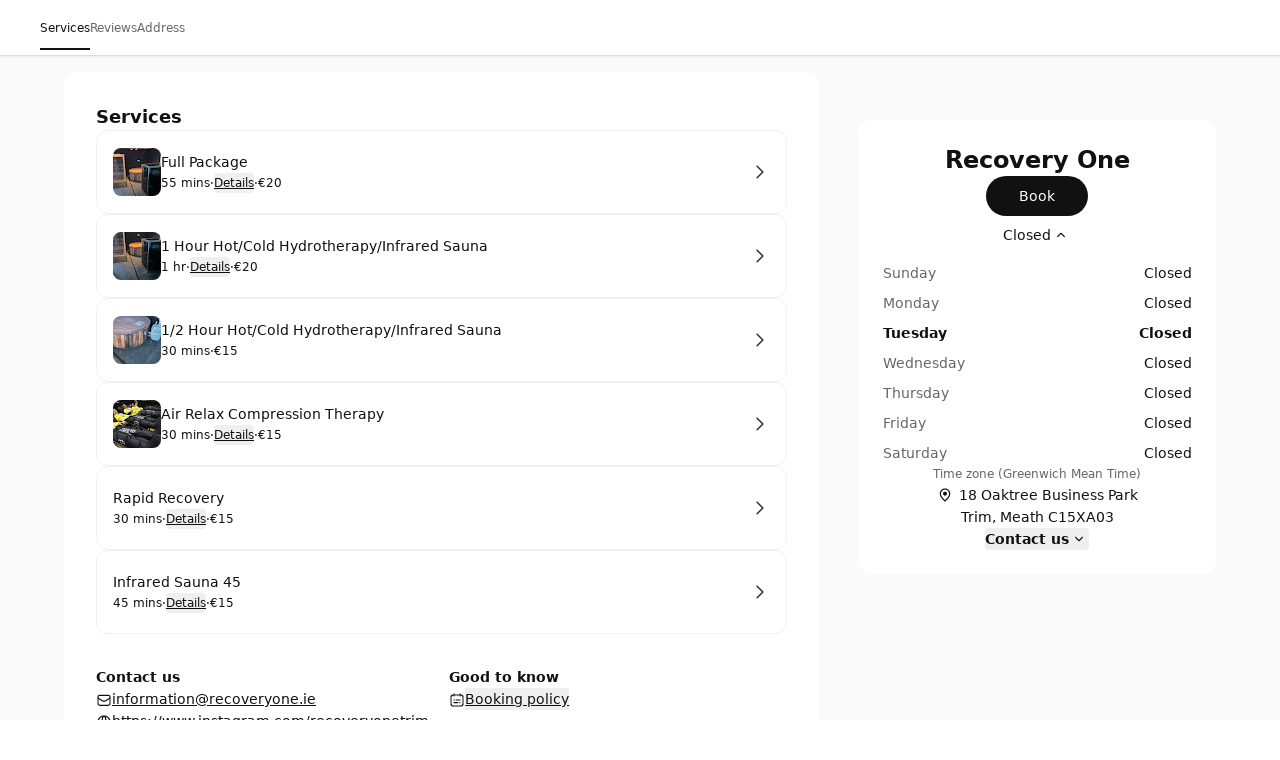

--- FILE ---
content_type: application/javascript; charset=UTF-8
request_url: https://cbpassets.setmore.com/_next/static/chunks/8693-3464f3283040563d.js
body_size: 3344
content:
!function(){try{var e="undefined"!=typeof window?window:"undefined"!=typeof global?global:"undefined"!=typeof self?self:{},a=Error().stack;a&&(e._sentryDebugIds=e._sentryDebugIds||{},e._sentryDebugIds[a]="28b73cc9-1113-4581-a194-6c76a976eb0a",e._sentryDebugIdIdentifier="sentry-dbid-28b73cc9-1113-4581-a194-6c76a976eb0a")}catch(e){}}();"use strict";(self.webpackChunk_N_E=self.webpackChunk_N_E||[]).push([[8693],{8693:function(e,a,r){r.d(a,{r:function(){return t}});let t=r(66521).ZP},66521:function(e,a,r){r.d(a,{ZP:function(){return t}});let t={config:{buttonRadius:"full"},tokens:{global:{typography:{fontFamily:{heading:"Inter",body:"Inter",fallback:"ui-sans-serif, system-ui, -apple-system, BlinkMacSystemFont, sans-serif"},fontWeight:{regular:"400",strong:"500",stronger:"600"},heading:{12:{fontSize:"12px",fontWeight:"600",lineHeight:"20px",letterSpacing:"0px"},14:{fontSize:"14px",fontWeight:"600",lineHeight:"22px",letterSpacing:"0px"},16:{fontSize:"16px",fontWeight:"600",lineHeight:"24px",letterSpacing:"0px"},18:{fontSize:"18px",fontWeight:"600",lineHeight:"26px",letterSpacing:"0px"},20:{fontSize:"20px",fontWeight:"600",lineHeight:"28px",letterSpacing:"0px"},24:{fontSize:"24px",fontWeight:"600",lineHeight:"32px",letterSpacing:"0px"},28:{fontSize:"28px",fontWeight:"600",lineHeight:"40px",letterSpacing:"0px"},32:{fontSize:"32px",fontWeight:"600",lineHeight:"48px",letterSpacing:"0px"}},body:{8:{fontSize:"8px",fontWeight:"400",lineHeight:"12px",letterSpacing:"0px"},10:{fontSize:"10px",fontWeight:"400",lineHeight:"16px",letterSpacing:"0px"},12:{fontSize:"12px",fontWeight:"400",lineHeight:"20px",letterSpacing:"0px"},14:{fontSize:"14px",fontWeight:"400",lineHeight:"22px",letterSpacing:"0px"},16:{fontSize:"16px",fontWeight:"400",lineHeight:"24px",letterSpacing:"0px"},20:{fontSize:"20px",fontWeight:"400",lineHeight:"28px",letterSpacing:"0px"}}},radius:{none:"0px","4px":"4px","6px":"6px","8px":"8px","12px":"12px","16px":"16px",full:"9999px"},borderWidth:{regular:"1px",large:"2px"},breakpoints:{sm:"640px",md:"768px",lg:"1024px",xl:"1280px","2xl":"1536px"},spacing:{0:"0px",2:"2px",4:"4px",6:"6px",8:"8px",12:"12px",14:"14px",16:"16px",20:"20px",24:"24px",32:"32px",40:"40px",48:"48px",56:"56px",64:"64px",72:"72px",80:"80px",88:"88px",96:"96px"},sizing:{0:"0px",4:"4px",6:"6px",8:"8px",12:"12px",14:"14px",16:"16px",20:"20px",24:"24px",32:"32px",40:"40px",48:"48px",56:"56px",64:"64px",72:"72px",80:"80px",88:"88px",96:"96px","1/2":"50%","1/3":"33.333333%","2/3":"66.666667%","1/4":"25%","2/4":"50%","3/4":"75%","1/5":"20%","2/5":"40%","3/5":"60%","4/5":"80%","1/6":"16.666667%","2/6":"33.333333%","3/6":"50%","4/6":"66.666667%","5/6":"83.333333%",full:"100%"},animation:{duration:{100:"100ms",200:"200ms",300:"300ms",400:"400ms",500:"500ms"},easing:{regular:"cubic-bezier(0.5, 0, 0.5, 0.99)",entrance:"cubic-bezier(0.2, 0, 0.44, 0.99)"}}},colorSchemes:{light:{text:{accent:"#111111","accent-hover":"#707070","accent-pressed":"#999999",primary:"#111111",secondary:"#676767","secondary-hover":"#6f6f71",tertiary:"#9c9c9c",disabled:"#b2b2b2","disabled-secondary":"#676767",onPrimary:"#ffffff","onPrimary-disabled":"#9c9c9c",positive:"#57a57a","positive-secondary":"#0d442e",caution:"#e27e27","caution-secondary":"#523100",inverse:"#f0f0f0","inverse-secondary":"#dbdbdb","inverse-caution":"#ffc257","inverse-positive":"#83d3b2","inverse-critical":"#ce6b64","inverse-accent":"#eeeeee",link:"#1d90f5","link-hover":"#096cc3","link-pressed":"#075192",critical:"#c44c44","critical-onPrimary":"#ffffff","critical-secondary":"#470b0b"},icon:{accent:"#111111",critical:"#c44c44","critical-onPrimary":"#ffffff",onPrimary:"#eeeeee",primary:"#111111",secondary:"#676767",tertiary:"#9c9c9c",positive:"#198057","positive-hover":"#198057",caution:"#e27e27",inverse:"#eeeeee"},symbol:{primary:"#111111",zendesk:"#07363D","od-inner-ring":"#111111","od-outer-ring":"#2b5e5f"},background:{canvas:"#ffffff","canvas-secondary":"#fafafa","canvas-tertiary":"#f2f2f2",menu:"#ffffff",neutral:"#ffffff","neutral-hover":"#f1f1f1","neutral-pressed":"#d9d9d9","neutral-active":"#f1f1f1","neutral-disabled":"#f0f0f0","neutral-secondary":"#f4f4f4","neutral-secondary-hover":"#e5e5e5","neutral-secondary-pressed":"#dbdbdb","neutral-tertiary":"#dbdbdb","neutral-tertiary-hover":"#c7c7c7",inverse:"#111111","inverse-hover":"#4d4d4d","inverse-pressed":"#707070","inverse-secondary":"#323232","inverse-tertiary":"#676767","inverse-tertiary-hover":"#5a5a5a","inverse-tertiary-pressed":"#4d4d4d",critical:"#c44c44","critical-hover":"#b01c1c","critical-pressed":"#841515","critical-secondary":"#ffece5","critical-secondary-hover":"#fceded","critical-secondary-pressed":"#f8d3d3",accent:"#111111","accent-hover":"#707070","accent-pressed":"#999999","accent-secondary":"#f4f4f4","accent-secondary-hover":"#f0f0f0","accent-secondary-pressed":"#dbdbdb","accent-tertiary":"#f4f4f4","accent-tertiary-hover":"#f0f0f0","accent-tertiary-pressed":"#dbdbdb",positive:"#57a57a","positive-hover":"#198057","positive-pressed":"#156b48","positive-secondary":"#d4f7e9","positive-secondary-hover":"#bbf2dc","positive-secondary-pressed":"#a1ecce",caution:"#e27e27","caution-hover":"#cc7c00","caution-pressed":"#995d00","caution-secondary":"#fdf6ed",avatar:"#e7e7e7","avatar-hover":"#dddddd",calendar:"#ffffff","calendar-disabled":"#f0f0f0","modal-overlay":"#11111199"},border:{secondary:"#dbdbdb",tertiary:"#f0f0f0",hover:"#c7c7c7",input:"#dbdbdb","input-hover":"#949494","input-active":"#111111","input-active-hover":"#424242","input-active-pressed":"#545454","input-disabled":"#dbdbdb","input-critical":"#c44c44","input-critical-hover":"#b01c1c","input-critical-pressed":"#841515","input-caution":"#e27e27","input-caution-hover":"#cb7024","input-caution-pressed":"#b4641f",focus:"#111111",accent:"#111111",primary:"#111111",calendar:"#e4e4e4"},status:{available:"#57a57a",away:"#e27e27",busy:"#c44c44",offline:"#c7c7c7",icon:"#ffffff",border:"#ffffff"},decoration:{brand:"#1d90f6",facebook:"#1877f2",instagram:"#e4405f",teleport:"#6285ff",twitter:"#1d9bf0",whatsapp:"#25d366",youtube:"#ff0000"},general:{"constant-white":"#ffffff","constant-black":"#111111"},chart:{"accent-100":"#ebebeb","accent-200":"#dbdbdb","accent-300":"#c7c7c7","accent-400":"#b2b2b2","accent-500":"#999999","accent-600":"#666666","accent-700":"#474747","accent-800":"#111111","neutral-100":"#ebebeb","neutral-200":"#dbdbdb","neutral-300":"#c7c7c7","neutral-400":"#b2b2b2","neutral-500":"#999999","neutral-600":"#666666","neutral-700":"#474747","neutral-800":"#111111"},palette:{"gray-background":"#f6f6f6","gray-background-hover":"#efefef","gray-background-active":"#c0c0c0","gray-border":"#c0c0c0","gray-text":"#202020","gray-text-active":"#ffffff","gray-text-secondary":"#404040","dark-gray-background":"#f6f6f6","dark-gray-background-hover":"#e7ebed","dark-gray-background-active":"#9daeb6","dark-gray-border":"#9daeb6","dark-gray-text":"#202020","dark-gray-text-active":"#ffffff","dark-gray-text-secondary":"#404040","light-pink-background":"#fef6f8","light-pink-background-hover":"#fce6e9","light-pink-background-active":"#ea556c","light-pink-border":"#ea556c","light-pink-text":"#421c21","light-pink-text-active":"#ffffff","light-pink-text-secondary":"#68494d","pink-background":"#f8e2ef","pink-background-hover":"#f3cee4","pink-background-active":"#ce3b93","pink-border":"#ce3b93","pink-text":"#451231","pink-text-active":"#ffffff","pink-text-secondary":"#6a415a","red-background":"#f9e1d9","red-background-hover":"#f6cebf","red-background-active":"#da3a00","red-border":"#da3a00","red-text":"#2d0c00","red-text-active":"#ffffff","red-text-secondary":"#573c33","maroon-background":"#eee4dd","maroon-background-hover":"#e3d2c6","maroon-background-active":"#8e4c1b","maroon-border":"#8e4c1b","maroon-text":"#271407","maroon-text-active":"#ffffff","maroon-text-secondary":"#524339","orange-background":"#ffede1","orange-background-hover":"#ffe2cc","orange-background-active":"#ff8a35","orange-border":"#ff8a35","orange-text":"#351600","orange-text-active":"#ffffff","orange-text-secondary":"#5d4533","violet-background":"#e5e0f3","violet-background-hover":"#d3cbeb","violet-background-active":"#512fb1","violet-border":"#512fb1","violet-text":"#110837","violet-text-active":"#ffffff","violet-text-secondary":"#3f375e","yellow-background":"#fff7d9","yellow-background-hover":"#fff1bf","yellow-background-active":"#ffc700","yellow-border":"#ffc700","yellow-text":"#2c2200","yellow-text-active":"#ffffff","yellow-text-secondary":"#564e33","green-background":"#e2f3ed","green-background-hover":"#cfebe1","green-background-active":"#3ead85","green-border":"#3ead85","green-text":"#3b594e","green-text-active":"#ffffff","green-text-secondary":"#3b594e","dark-green-background":"#d9eaeb","dark-green-background-hover":"#bfdbdd","dark-green-background-active":"#007178","dark-green-border":"#007178","dark-green-text":"#002022","dark-green-text-active":"#ffffff","dark-green-text-secondary":"#334d4e","blue-background":"#e7f3fe","blue-background-hover":"#d7ebfd","blue-background-active":"#5eb0f8","blue-border":"#5eb0f8","blue-text":"#001d36","blue-text-active":"#111111","blue-text-secondary":"#31485c","dark-blue-background":"#d9ebfc","dark-blue-background-hover":"#bfdefa","dark-blue-background-active":"#007cea","dark-blue-border":"#1c8bec","dark-blue-text":"#001f3a","dark-blue-text-active":"#ffffff","dark-blue-text-secondary":"#334c62"},shadow:{10:"0px -1px 4px rgba(88, 104, 116, 0.12), 0px 1px 4px rgba(88, 104, 116, 0.12)",20:"0px -1px 4px rgba(88, 104, 116, 0.12), 0px 4px 12px rgba(88, 104, 116, 0.16)",30:"0px -1px 4px rgba(88, 104, 116, 0.12), 0px 8px 16px rgba(88, 104, 116, 0.16)",40:"0px -1px 4px rgba(88, 104, 116, 0.12), 0px 16px 32px rgba(88, 104, 116, 0.20)",50:"0 0 0 4px rgba(0, 0, 0, 0.15)"}},dark:{text:{primary:"#eeeeee",secondary:"#949494","secondary-hover":"#a3a3a3",tertiary:"#737373",caution:"#ffc257","caution-secondary":"#e4c79b",critical:"#ce6b64","critical-onPrimary":"#ffffff","critical-secondary":"#ff8585",disabled:"#737373","disabled-secondary":"#949494",inverse:"#1e1e1e","inverse-accent":"#1e1e1e","inverse-caution":"#e78c00","inverse-critical":"#c44c44","inverse-positive":"#57a57a","inverse-secondary":"#666666",accent:"#eeeeee","accent-hover":"#a3a3a3","accent-pressed":"#737373",link:"#5eb0f8","link-hover":"#94cafa","link-pressed":"#a7d4fb",onPrimary:"#1e1e1e","onPrimary-disabled":"#666666","positive-secondary":"#58b285",positive:"#83d3b2"},icon:{accent:"#eeeeee",critical:"#ce6b64","critical-onPrimary":"#ffffff",onPrimary:"#111111",primary:"#eeeeee",secondary:"#8c8c8c",tertiary:"#737373",positive:"#83d3b2","positive-hover":"#198057",caution:"#ffc257",inverse:"#111111"},symbol:{primary:"#eeeeee",zendesk:"#e4e6e7","od-inner-ring":"#a2aaaf","od-outer-ring":"#e4e6e7"},background:{canvas:"#1a1a1a","canvas-secondary":"#212121","canvas-tertiary":"#292929",menu:"#1e1e1e",neutral:"#1a1a1a","neutral-hover":"#333333","neutral-pressed":"#666666","neutral-active":"#333333","neutral-disabled":"#2e2e2e","neutral-secondary":"#292929","neutral-secondary-hover":"#333333","neutral-secondary-pressed":"#3d3d3d","neutral-tertiary":"#525252","neutral-tertiary-hover":"#5c5c5c",inverse:"#eeeeee","inverse-hover":"#e5e5e5","inverse-pressed":"#b2b2b2","inverse-secondary":"#eaeaea","inverse-tertiary":"#616161","inverse-tertiary-hover":"#585858","inverse-tertiary-pressed":"#4d4d4d",critical:"#c44c44","critical-hover":"#b01c1c","critical-pressed":"#841515","critical-secondary":"#421e1e","critical-secondary-hover":"#4e1818","critical-secondary-pressed":"#6e2121",accent:"#eeeeee","accent-hover":"#b2b2b2","accent-pressed":"#808080","accent-secondary":"#292929","accent-secondary-hover":"#2e2e2e","accent-secondary-pressed":"#3d3d3d","accent-tertiary":"#292929","accent-tertiary-hover":"#2e2e2e","accent-tertiary-pressed":"#3d3d3d",positive:"#57a57a","positive-hover":"#198057","positive-pressed":"#156b48","positive-secondary":"#19382e","positive-secondary-hover":"#234d40","positive-secondary-pressed":"#2e6151",caution:"#e27e27","caution-hover":"#cc7c00","caution-pressed":"#995d00","caution-secondary":"#302821",avatar:"#292929","avatar-hover":"#383838",calendar:"#1a1a1a","calendar-disabled":"#222222","modal-overlay":"#11111199"},border:{secondary:"#3d3d3d",tertiary:"#2a2a2a",hover:"#5c5c5c",input:"#3d3d3d","input-hover":"#5c5c5c","input-active":"#eeeeee","input-active-hover":"#dbdbdb","input-active-pressed":"#cacaca","input-disabled":"#3d3d3d","input-critical":"#ce6b64","input-critical-hover":"#e84a4a","input-critical-pressed":"#e42f2f","input-caution":"#ffc257","input-caution-hover":"#e2ac4d","input-caution-pressed":"#e2ac4d",focus:"#eeeeee",accent:"#eeeeee",primary:"#eeeeee",calendar:"#303030"},status:{available:"#83d3b2",away:"#ffc257",busy:"#ce6b64",offline:"#6b6b6b",icon:"#ffffff",border:"#1a1a1a"},decoration:{brand:"#1d90f6",facebook:"#1877f2",instagram:"#e4405f",teleport:"#6285ff",twitter:"#1d9bf0",whatsapp:"#25d366",youtube:"#ff0000"},general:{"constant-white":"#ffffff","constant-black":"#111111"},chart:{"accent-100":"#292929","accent-200":"#3d3d3d","accent-300":"#666666","accent-400":"#808080","accent-500":"#999999","accent-600":"#b2b2b2","accent-700":"#d4d4d4","accent-800":"#eeeeee","neutral-100":"#292929","neutral-200":"#3d3d3d","neutral-300":"#666666","neutral-400":"#808080","neutral-500":"#999999","neutral-600":"#b2b2b2","neutral-700":"#d4d4d4","neutral-800":"#eeeeee"},palette:{"gray-background":"#2e3337","gray-background-hover":"#464d53","gray-background-active":"#c0c0c0","gray-border":"#c0c0c0","gray-text":"#f2f2f2","gray-text-active":"#ffffff","gray-text-secondary":"#e5e5e5","dark-gray-background":"#3d4449","dark-gray-background-hover":"#586168","dark-gray-background-active":"#d6d6d6","dark-gray-border":"#d6d6d6","dark-gray-text":"#f2f2f2","dark-gray-text-active":"#111111","dark-gray-text-secondary":"#e5e5e5","light-pink-background":"#34232b","light-pink-background-hover":"#523744","light-pink-background-active":"#ea556c","light-pink-border":"#ea556c","light-pink-text":"#f0cfde","light-pink-text-active":"#ffffff","light-pink-text-secondary":"#ccb8c1","pink-background":"#301f30","pink-background-hover":"#4d324d","pink-background-active":"#ce3b93","pink-border":"#ce3b93","pink-text":"#eedbee","pink-text-active":"#ffffff","pink-text-secondary":"#c8becb","red-background":"#321f1a","red-background-hover":"#54342c","red-background-active":"#da3a00","red-border":"#da3a00","red-text":"#eecdc4","red-text-active":"#ffffff","red-text-secondary":"#cab5b0","maroon-background":"#26221e","maroon-background-hover":"#423834","maroon-background-active":"#af6b39","maroon-border":"#af6b39","maroon-text":"#ead8cb","maroon-text-active":"#ffffff","maroon-text-secondary":"#c5bbb4","orange-background":"#372b22","orange-background-hover":"#554335","orange-background-active":"#ff8a35","orange-border":"#ff8a35","orange-text":"#f7d8c1","orange-text-active":"#111111","orange-text-secondary":"#d1bfb3","violet-background":"#22202f","violet-background-hover":"#37344c","violet-background-active":"#9c83e5","violet-border":"#9c83e5","violet-text":"#d6d0ee","violet-text-active":"#ffffff","violet-text-secondary":"#bcb9cb","yellow-background":"#2d2b15","yellow-background-hover":"#504c25","yellow-background-active":"#ffc700","yellow-border":"#ffc700","yellow-text":"#f9efcc","yellow-text-active":"#111111","yellow-text-secondary":"#d0cab4","green-background":"#1a302e","green-background-hover":"#203c39","green-background-active":"#3ead85","green-border":"#3ead85","green-text":"#c3ecde","green-text-active":"#ffffff","green-text-secondary":"#b0cac2","dark-green-background":"#1e2c2c","dark-green-background-hover":"#344c4c","dark-green-background-active":"#53a9ae","dark-green-border":"#53a9ae","dark-green-text":"#b2dcdc","dark-green-text-active":"#111111","dark-green-text-secondary":"#a3bdbd","blue-background":"#1f2830","blue-background-hover":"#32414d","blue-background-active":"#67adeb","blue-border":"#67adeb","blue-text":"#bdd3ea","blue-text-active":"#111111","blue-text-secondary":"#adb9c7","dark-blue-background":"#152532","dark-blue-background-hover":"#244056","dark-blue-background-active":"#007cea","dark-blue-border":"#1c8bec","dark-blue-text":"#b2d5f2","dark-blue-text-active":"#ffffff","dark-blue-text-secondary":"#adb9c7"},shadow:{10:"0px -1px 4px 0px rgba(0, 0, 0, 0.08), 0px 1px 4px 0px rgba(0, 0, 0, 0.10)",20:"0px -1px 4px 0px rgba(0, 0, 0, 0.08), 0px 4px 12px 0px rgba(0, 0, 0, 0.12)",30:"0px -1px 4px 0px rgba(0, 0, 0, 0.08), 0px 8px 16px 0px rgba(0, 0, 0, 0.14)",40:"0px -1px 4px 0px rgba(0, 0, 0, 0.08), 0px 8px 16px 0px rgba(0, 0, 0, 0.20)",50:"0 0 0 4px rgba(255, 255, 255, 0.20)"}}}}}}}]);

--- FILE ---
content_type: application/javascript; charset=UTF-8
request_url: https://cbpassets.setmore.com/_next/static/chunks/9622-a71bd08b1aec63c4.js
body_size: 7262
content:
!function(){try{var n="undefined"!=typeof window?window:"undefined"!=typeof global?global:"undefined"!=typeof self?self:{},e=Error().stack;e&&(n._sentryDebugIds=n._sentryDebugIds||{},n._sentryDebugIds[e]="b4b09b5b-c8b7-474d-818f-cdae86d0196d",n._sentryDebugIdIdentifier="sentry-dbid-b4b09b5b-c8b7-474d-818f-cdae86d0196d")}catch(n){}}();"use strict";(self.webpackChunk_N_E=self.webpackChunk_N_E||[]).push([[9622],{5279:function(n,e,t){t.d(e,{_6:function(){return a},yP:function(){return s}});var o=t(97458),r=t(75819),i=t(28003);let a=n=>{var e;let{company:t,prefix:a,suffix:s,description:u,canonicalUrl:c,title:l}=n,d=(null===(e=t.address)||void 0===e?void 0:e.city)?(0,r.LF)(t.address.city):void 0,m=[t.name,d].filter(Boolean).join(" | "),p={siteName:"".concat(t.name," • Setmore"),title:"".concat(a?"".concat(a," "):"").concat(null!=l?l:m).concat(s?" ".concat(s):""),description:u,imageUrl:t.bannerUrl||void 0,logoUrl:t.logoUrl||void 0,slug:t.slug,twitterUrl:"",canonicalUrl:c};return(0,o.jsx)(i.NR,{...p})};function s(n){var e;let{company:t,prefix:o,suffix:i}=n,a=(null===(e=t.address)||void 0===e?void 0:e.city)?(0,r.LF)(t.address.city):void 0,s=[t.name,a].filter(Boolean).join(" | "),u="".concat(o?"".concat(o," "):"").concat(s).concat(i?" ".concat(i):"");if("undefined"!=typeof document&&document.getElementsByTagName("HEAD")[0]){let n=document.getElementsByTagName("title")[0];n&&(n.innerHTML=u)}}},8225:function(n,e,t){t.d(e,{F:function(){return a},f:function(){return i}});var o=t(52983);let r=(0,o.createContext)(void 0),i=r.Provider;function a(){let n=(0,o.useContext)(r),[e,t]=(0,o.useState)();return(0,o.useEffect)(()=>{function e(n){t(n?n.matches?"dark":"light":window.matchMedia("(prefers-color-scheme: dark)").matches?"dark":"light")}if(n){if("system"===n.colorScheme){e();let n=window.matchMedia("(prefers-color-scheme: dark)");return n.addEventListener("change",e),()=>{n.removeEventListener("change",e)}}("light"===n.colorScheme||"dark"===n.colorScheme)&&t(n.colorScheme)}},[n]),(0,o.useMemo)(()=>{if(!n||void 0===n.tokens)throw Error("No tokens provided in the ThemeContext.");return{resolvedColorScheme:e,tokens:n.tokens}},[e,n])}},49904:function(n,e,t){t.d(e,{c:function(){return m}});var o=t(97458);function r(n,e){let t=arguments.length>2&&void 0!==arguments[2]?arguments[2]:[];return Object.fromEntries(Object.entries(n).flatMap(n=>{let[o,i]=n,a=[...t,o];if("string"!=typeof i)return Object.entries(r(i,e,a));{let n=function(n,e){let t=n;for(let n of e){if(null==t||!(n in t))return;t=t[n]}return t}(e,a);return"string"==typeof n?[["--".concat(a.join("-")),n]]:[]}}))}var i=t(11834),a=t(54373),s=t(63157),u=t(11760),c=t.n(u),l=t(52983),d=t(8225);function m(n){let{children:e,colorScheme:t,config:u,tokens:c}=n,m=(0,l.useMemo)(()=>({config:u,tokens:c}),[u,c]),g=function n(e){let t=arguments.length>1&&void 0!==arguments[1]?arguments[1]:[];return Object.fromEntries(Object.entries(e).map(e=>{let[o,r]=e,i=[...t,o];return[o,"string"==typeof r?"var(--".concat(i.join("-"),")"):n(r,i)]}))}(c.colorSchemes.light),y=r(g,c.colorSchemes.light),h=r(g,c.colorSchemes.dark),_=(0,l.useMemo)(()=>{let n={...y};return"light"===t?n.colorScheme="light":"dark"===t&&(n={colorScheme:"dark",...h}),{":root":n,"@media (prefers-color-scheme: dark)":{":root":{...h}},".light":y,".dark":h}},[t,y,h]);return(0,o.jsx)(d.f,{value:{colorScheme:t,tokens:m.tokens},children:(0,o.jsxs)(i.f,{brand:m,className:"min-h-screen",colorScheme:t,id:f,translations:a.Z,children:[(0,o.jsx)(s.xB,{styles:_}),(0,o.jsx)(p,{colorScheme:t,tokens:c}),e]})})}function p(n){let{tokens:e,colorScheme:t}=n;return"light"===t?(0,o.jsx)(c(),{children:(0,o.jsx)("meta",{content:e.colorSchemes.light.background.canvas,name:"theme-color"},"light-theme-color")}):"dark"===t?(0,o.jsx)(c(),{children:(0,o.jsx)("meta",{content:e.colorSchemes.dark.background.canvas,name:"theme-color"},"dark-theme-color")}):(0,o.jsx)(c(),{children:(0,o.jsxs)(o.Fragment,{children:[(0,o.jsx)("meta",{content:e.colorSchemes.light.background.canvas,media:"(prefers-color-scheme: light)",name:"theme-color"},"light-theme-color"),(0,o.jsx)("meta",{content:e.colorSchemes.dark.background.canvas,media:"(prefers-color-scheme: dark)",name:"theme-color"},"dark-theme-color")]})})}let f="brand-provider"},22279:function(n,e,t){t.d(e,{I:function(){return a}});var o=t(97458),r=t(11760),i=t.n(r);let a=()=>(0,o.jsx)(i(),{children:(0,o.jsx)("meta",{content:"noindex,nofollow",name:"robots"})})},28003:function(n,e,t){t.d(e,{NR:function(){return c}});var o=t(97458),r=t(11760),i=t.n(r),a=t(34330),s=t(54443);let u=n=>{let{siteName:e,title:t,description:o,imageUrl:r,logoUrl:i,slug:u,twitterUrl:c,canonicalUrl:l}=n,d={title:t,site_name:e,type:"website"},m={title:t,card:"summary_large_image"};return o&&(d.description=o,m.description=o),u&&(d.url=(0,s.dE)({companySlug:u,urlPath:"/"})),i&&(d.image=(0,a.ZC)(i),m.image=i),r&&(d.image=(0,a.ZC)(r),m.image=r),l&&(d.url=l),{title:t,description:o,og:d,twitter:m,canonicalUrl:l}};function c(n){let{title:e,description:t,og:r,twitter:a,canonicalUrl:s}=u(n);return(0,o.jsxs)(i(),{children:[(0,o.jsx)("title",{children:e}),t?(0,o.jsx)("meta",{content:t,name:"description"}):null,(null==r?void 0:r.title)?(0,o.jsx)("meta",{content:r.title,property:"og:title"}):null,(null==r?void 0:r.site_name)?(0,o.jsx)("meta",{content:r.site_name,property:"og:site_name"}):null,(null==r?void 0:r.description)?(0,o.jsx)("meta",{content:r.description,property:"og:description"}):null,(null==r?void 0:r.type)?(0,o.jsx)("meta",{content:r.type,property:"og:type"}):null,(null==r?void 0:r.url)?(0,o.jsx)("meta",{content:r.url,property:"og:url"}):null,(null==r?void 0:r.image)?(0,o.jsx)("meta",{content:r.image,property:"og:image"}):null,(null==a?void 0:a.title)?(0,o.jsx)("meta",{content:a.title,property:"twitter:title"}):null,(null==a?void 0:a.description)?(0,o.jsx)("meta",{content:a.description,property:"twitter:description"}):null,(null==a?void 0:a.card)?(0,o.jsx)("meta",{content:a.card,property:"twitter:card"}):null,(null==a?void 0:a.image)?(0,o.jsx)("meta",{content:a.image,property:"twitter:image"}):null,s?(0,o.jsx)("link",{href:s,rel:"canonical"}):null]})}},46459:function(n,e,t){t.d(e,{Bd:function(){return W},DP:function(){return nm},KB:function(){return n_},L8:function(){return nd},S9:function(){return Q},Vj:function(){return nc},YA:function(){return nl},gq:function(){return nn},oE:function(){return nf},qJ:function(){return ng},tk:function(){return V}});var o=t(31791),r=t(60557);function i(){let n=(0,o._)(["\n	fragment BrandConfig_props on BrandConfig {\n		accentColor\n		accentIntensity\n		buttonShape\n		companyId\n		themeMode\n	}\n"]);return i=function(){return n},n}function a(){let n=(0,o._)(["\n	fragment GalleryImage_props on GalleryImage {\n		id\n		src\n		width\n		height\n	}\n"]);return a=function(){return n},n}function s(){let n=(0,o._)(["\n	fragment InstagramImage_props on InstagramImage {\n		id\n		mediaType\n		src\n	}\n"]);return s=function(){return n},n}function u(){let n=(0,o._)(["\n	fragment Integrations_props on Integrations {\n		integrationsConfig {\n			googleAnalyticsId\n			googleTagManagerId\n			facebookPageId\n			facebookPixelId\n		}\n		instagramFeed {\n			isEnabled\n			feed {\n				...InstagramImage_props\n			}\n			cursor\n		}\n	}\n	","\n"]);return u=function(){return n},n}function c(){let n=(0,o._)(["\n	fragment BookingConfig_props on BookingConfig {\n		id\n		allowCancellation\n		allowRescheduling\n		cancellationTime {\n			day\n			durationInMilliseconds\n			hour\n			minute\n			month\n			year\n		}\n		advanceBookingTime {\n			day\n			hour\n			minute\n			month\n			year\n		}\n		meta {\n			seo {\n				isCrawlable\n			}\n		}\n	}\n"]);return c=function(){return n},n}function l(){let n=(0,o._)(["\n	fragment CompanyAddress_props on Address {\n		street\n		city\n		state\n		country {\n			__typename\n			... on ISOCountry {\n				alpha2Code\n			}\n			... on UnidentifiableCountry {\n				name\n			}\n		}\n		postalCode\n	}\n"]);return l=function(){return n},n}function d(){let n=(0,o._)(["\n	fragment Company_props on Company {\n		id\n		aboutUs\n		bannerUrl\n		brandId\n		businessType\n		currencyCode\n		address {\n			...CompanyAddress_props\n		}\n		displayPhoneNumber\n		email\n		logoUrl\n		name\n		slug\n		urlResolutionId\n		timeZone\n		website\n		weekStartsOn\n		socialMediaLinks {\n			facebook\n			instagram\n			x\n			linkedin\n			youtube\n			tiktok\n			customLinks {\n				name\n				url\n			}\n		}\n		tier\n		version\n		locations {\n			id\n			logo\n			name\n			website\n			bookingPageUrl\n			address {\n				...CompanyAddress_props\n			}\n			phoneNumber\n			email\n		}\n	}\n	","\n"]);return d=function(){return n},n}function m(){let n=(0,o._)(["\n	fragment Service_props on Service {\n		__typename\n		id\n		description\n		durationMins\n		beforeBufferMins\n		afterBufferMins\n		imageUrl\n		price\n		staff {\n			id\n		}\n		title\n		isVideoCall\n		isPrivate\n	}\n"]);return m=function(){return n},n}function p(){let n=(0,o._)(["\n	fragment Staff_props on Staff {\n		__typename\n		id\n		avatarUrl\n		bio\n		displayName\n		role\n		slug\n	}\n"]);return p=function(){return n},n}function f(){let n=(0,o._)(["\n	fragment ClassWithoutSessions_props on Class {\n		__typename\n		id\n		description\n		durationMins\n		beforeBufferMins\n		afterBufferMins\n		imageUrl\n		price\n		title\n		isVideoCall\n		staff {\n			id\n		}\n		isPrivate\n	}\n"]);return f=function(){return n},n}function g(){let n=(0,o._)(["\n	fragment ClassWithSessions_props on Class {\n		__typename\n		id\n		...ClassWithoutSessions_props\n		sessions {\n			ms\n			staffId\n			sessionId\n		}\n	}\n	","\n"]);return g=function(){return n},n}function y(){let n=(0,o._)(["\n	fragment Slot_props on Slot {\n		displayDateTime\n		ms\n		staffId\n		duration\n		isVideoEnabled\n	}\n"]);return y=function(){return n},n}function h(){let n=(0,o._)(["\n	fragment AdditionalChargeAmount_fragment on AdditionalChargeAmount {\n		__typename\n		amount\n		type\n		itemName\n		itemKey\n		companyKey\n		status\n	}\n"]);return h=function(){return n},n}function _(){let n=(0,o._)(["\n	fragment AdditionalChargePercentage_fragment on AdditionalChargePercentage {\n		__typename\n		percentage\n		type\n		itemName\n		itemKey\n		companyKey\n		status\n	}\n"]);return _=function(){return n},n}function I(){let n=(0,o._)(["\n	fragment PayPalGateway_fragment on PayPalGateway {\n		__typename\n		businessId\n		merchantId\n		customerKey\n		clientId\n		paymentMethods\n		status\n	}\n"]);return I=function(){return n},n}function v(){let n=(0,o._)(["\n	fragment SquareGateway_fragment on SquareGateway {\n		__typename\n		applicationId\n		businessId\n		countryCode\n		locationId\n		status\n	}\n"]);return v=function(){return n},n}function C(){let n=(0,o._)(["\n	fragment StripeGateway_fragment on StripeGateway {\n		__typename\n		businessId\n		publicKey\n		couponEnabled\n		connectedAccountId\n		status\n	}\n"]);return C=function(){return n},n}function k(){let n=(0,o._)(["\n	fragment LawPayGateway_fragment on LawPayGateway {\n		__typename\n		publicKey\n		businessId\n	}\n"]);return k=function(){return n},n}function w(){let n=(0,o._)(["\n	fragment PaymentsConfig_props on PaymentsConfig {\n		isEnabled\n		isRequired\n		gateway {\n			... on PayPalGateway {\n				...PayPalGateway_fragment\n			}\n			... on SquareGateway {\n				...SquareGateway_fragment\n			}\n			... on StripeGateway {\n				...StripeGateway_fragment\n			}\n			... on LawPayGateway {\n				...LawPayGateway_fragment\n			}\n		}\n		currency\n		additionalCharges {\n			... on AdditionalChargeAmount {\n				...AdditionalChargeAmount_fragment\n			}\n			... on AdditionalChargePercentage {\n				...AdditionalChargePercentage_fragment\n			}\n		}\n	}\n	","\n	","\n	","\n	","\n	","\n	","\n"]);return w=function(){return n},n}function S(){let n=(0,o._)(["\n	fragment Transaction_fragment on Transaction {\n		id\n		totalAmount\n		currencyCode\n		paymentMethod {\n			... on CardPaymentMethod {\n				__typename\n				lastFourCardDigits\n			}\n			... on SquareCashAppPaymentMethod {\n				__typename\n			}\n			... on StripeApplePayPaymentMethod {\n				__typename\n			}\n			... on StripeGooglePayPaymentMethod {\n				__typename\n			}\n		}\n		additionalCharges {\n			... on AdditionalChargeAmount {\n				...AdditionalChargeAmount_fragment\n			}\n			... on AdditionalChargePercentage {\n				...AdditionalChargePercentage_fragment\n			}\n		}\n	}\n	","\n	","\n"]);return S=function(){return n},n}function P(){let n=(0,o._)(["\n	fragment ClassBooking_props on ClassBooking {\n		__typename\n		id\n		isVideoCall\n		companyId\n		confirmationId\n		cost\n		class {\n			...ClassWithoutSessions_props\n		}\n		endDateTime\n		staff {\n			...Staff_props\n		}\n		startDateTime\n		slotTimeZone\n		title\n		transaction {\n			...Transaction_fragment\n		}\n		isDeleted\n	}\n	","\n	","\n	","\n"]);return P=function(){return n},n}function b(){let n=(0,o._)(["\n	fragment ClassBookingWithClassWithSessions_props on ClassBooking {\n		id\n		__typename\n		...ClassBooking_props\n		class {\n			id\n			...ClassWithSessions_props\n		}\n	}\n	","\n	","\n"]);return b=function(){return n},n}function B(){let n=(0,o._)(["\n	fragment ServiceBooking_props on ServiceBooking {\n		__typename\n		id\n		isVideoCall\n		companyId\n		confirmationId\n		cost\n		endDateTime\n		service {\n			...Service_props\n		}\n		staff {\n			...Staff_props\n		}\n		startDateTime\n		slotTimeZone\n		title\n		transaction {\n			...Transaction_fragment\n		}\n		isDeleted\n		notes\n	}\n	","\n	","\n	","\n"]);return B=function(){return n},n}function $(){let n=(0,o._)(["\n	fragment EventBooking_props on EventBooking {\n		__typename\n		id\n		companyId\n		confirmationId\n		cost\n		cost\n		endDateTime\n		staff {\n			...Staff_props\n		}\n		startDateTime\n		slotTimeZone\n		title\n		isDeleted\n		notes\n		isVideoCall\n	}\n	","\n"]);return $=function(){return n},n}function D(){let n=(0,o._)(["\n	fragment Booking_props on Booking {\n		... on ClassBooking {\n			...ClassBooking_props\n		}\n		... on ServiceBooking {\n			...ServiceBooking_props\n		}\n		... on EventBooking {\n			...EventBooking_props\n		}\n	}\n	","\n	","\n	","\n"]);return D=function(){return n},n}function Z(){let n=(0,o._)(["\n	fragment OpeningHours_props on OpeningHours {\n		day\n		displayDay\n		dayAbbreviation\n		endDisplayTime\n		endHours\n		endMins\n		isOpen\n		isOpen24hours\n		startDisplayTime\n		startHours\n		startMins\n	}\n"]);return Z=function(){return n},n}function A(){let n=(0,o._)(["\n	fragment Category_props on Category {\n		id\n		companyId\n		title\n		productIds\n	}\n"]);return A=function(){return n},n}function E(){let n=(0,o._)(["\n	fragment BookingPageSettings_props on ViewConfig {\n		id\n		coords {\n			lat\n			long\n		}\n		confirmationRedirect {\n			label\n			url\n		}\n		customerAuth {\n			isEnabled\n			isRequired\n		}\n		customLabels {\n			city\n			class\n			postalCode\n			service\n			staff\n			state\n		}\n		fieldConfig {\n			email {\n				isRequired\n				isVisible\n			}\n			phone {\n				isRequired\n				isVisible\n			}\n			address {\n				isRequired\n				isVisible\n			}\n			customFields {\n				name\n				isRequired\n				isVisible\n				fieldId\n			}\n			termsAndConditions {\n				label\n				url\n				showCheckbox\n			}\n		}\n		welcomeMessage\n		showBookAnotherAction\n		showDuration\n		showPrice\n		showReviews\n		showServiceAccordion\n		showProductBranding\n		showWorkingHours\n		showAboutUsSection\n		showServicesSection\n		showClassesSection\n		showStaffSection\n		showTimeZonePicker\n		showWelcomeNote\n		showBookingPolicyModal\n		allowServiceBookings\n		allowClassBookings\n		staffSelection\n		hourCycle\n		preferredLanguage {\n			name\n			iso\n		}\n		isNextAvailableDate\n		allowMultipleServicesBookings\n		staffOrder\n	}\n"]);return E=function(){return n},n}function j(){let n=(0,o._)(["\n	fragment Review_props on Review {\n		author\n		date\n		rating\n		review\n		source\n		id\n	}\n"]);return j=function(){return n},n}function x(){let n=(0,o._)(["\n	fragment ReviewsMeta_props on ReviewsMeta {\n		averageRating\n		reviewCount\n		ratingsCount {\n			count1\n			count2\n			count3\n			count4\n			count5\n		}\n	}\n"]);return x=function(){return n},n}function R(){let n=(0,o._)(["\n	fragment ReviewsSettings_props on ReviewsSettings {\n		reviewsActive\n		requestReview {\n			source\n			url\n		}\n	}\n"]);return R=function(){return n},n}function M(){let n=(0,o._)(["\n	fragment ReminderSettings_props on ReminderSettings {\n		bookingConfirmationEnabled\n		emailEnabled\n		smsEnabled\n		whatsAppEnabled\n	}\n"]);return M=function(){return n},n}function G(){let n=(0,o._)(["\n	fragment Customer_props on Customer {\n		id\n		companyId\n		email\n		firstName\n		lastName\n		phoneNumber\n		phoneNumberCountryCode\n		address {\n			street\n			city\n			state\n			postalCode\n			country\n		}\n		imageUrl\n		customFields\n		blocked\n	}\n"]);return G=function(){return n},n}function T(){let n=(0,o._)(["\n	fragment ClassSession_props on ClassSession {\n		id\n		title\n		startDateTime\n		endDateTime\n		cost\n		slotTimeZone\n		isVideoCall\n		isDeleted\n		availableSeats\n		staff {\n			...Staff_props\n		}\n		class {\n			...ClassWithoutSessions_props\n		}\n	}\n	","\n	","\n"]);return T=function(){return n},n}function U(){let n=(0,o._)(["\n	fragment ClassSessionWithClassWithSessions_props on ClassSession {\n		id\n		title\n		startDateTime\n		endDateTime\n		cost\n		slotTimeZone\n		isVideoCall\n		isDeleted\n		availableSeats\n		staff {\n			...Staff_props\n		}\n		class {\n			...ClassWithSessions_props\n		}\n	}\n	","\n	","\n"]);return U=function(){return n},n}function q(){let n=(0,o._)(["\n	fragment PWAConfigNotFound_props on PWAConfigNotFound {\n		__typename\n		message\n	}\n"]);return q=function(){return n},n}function N(){let n=(0,o._)(["\n	fragment PWAConfig_props on PWAConfig {\n		__typename\n		isEnabled\n		appDetails {\n			name\n			popup\n			icons {\n				src\n			}\n		}\n	}\n"]);return N=function(){return n},n}function L(){let n=(0,o._)(["\n	fragment BookingFlowPageCompany_props on Company {\n		id\n		...Company_props\n		bookingConfig {\n			...BookingConfig_props\n		}\n		bookingPageSettings: viewConfig {\n			...BookingPageSettings_props\n		}\n		brandConfig {\n			...BrandConfig_props\n		}\n		integrations {\n			...Integrations_props\n		}\n		paymentsConfig {\n			...PaymentsConfig_props\n		}\n		reminderSettings {\n			...ReminderSettings_props\n		}\n		reviewsMeta {\n			...ReviewsMeta_props\n		}\n		reviewsSettings {\n			...ReviewsSettings_props\n		}\n	}\n	","\n	","\n	","\n	","\n	","\n	","\n	","\n	","\n	","\n"]);return L=function(){return n},n}let O=(0,r.ZP)(i()),W=(0,r.ZP)(a()),V=(0,r.ZP)(s()),F=(0,r.ZP)(u(),V),K=(0,r.ZP)(c()),H=(0,r.ZP)(l()),Y=(0,r.ZP)(d(),H),X=(0,r.ZP)(m()),J=(0,r.ZP)(p()),z=(0,r.ZP)(f()),Q=(0,r.ZP)(g(),z),nn=(0,r.ZP)(y()),ne=(0,r.ZP)(h()),nt=(0,r.ZP)(_()),no=(0,r.ZP)(I()),nr=(0,r.ZP)(v()),ni=(0,r.ZP)(C()),na=(0,r.ZP)(k()),ns=(0,r.ZP)(w(),no,nr,ni,na,ne,nt),nu=(0,r.ZP)(S(),ne,nt),nc=(0,r.ZP)(P(),z,J,nu),nl=(0,r.ZP)(b(),nc,Q),nd=(0,r.ZP)(B(),X,J,nu),nm=(0,r.ZP)($(),J);(0,r.ZP)(D(),nc,nd,nm),(0,r.ZP)(Z()),(0,r.ZP)(A());let np=(0,r.ZP)(E()),nf=(0,r.ZP)(j()),ng=(0,r.ZP)(x()),ny=(0,r.ZP)(R()),nh=(0,r.ZP)(M()),n_=(0,r.ZP)(G());(0,r.ZP)(T(),J,z),(0,r.ZP)(U(),J,Q),(0,r.ZP)(q()),(0,r.ZP)(N()),(0,r.ZP)(L(),K,np,O,Y,F,ns,nh,ng,ny)},45291:function(n,e,t){t.d(e,{AC:function(){return w},AG:function(){return S},Ag:function(){return D},BR:function(){return x},Br:function(){return E},HP:function(){return C},RG:function(){return B},UN:function(){return A},Vj:function(){return $},XT:function(){return Z},gk:function(){return R},lR:function(){return k},m3:function(){return P},n8:function(){return j},xx:function(){return b}});var o=t(31791),r=t(60557),i=t(46459);function a(){let n=(0,o._)(["\n	query GetSlots(\n		$companyId: ID!\n		$durationMins: Int!\n		$endDateISO: String!\n		$serviceIds: [ID!]!\n		$staffId: ID\n		$startDateISO: String!\n		$timeZone: String!\n	) {\n		slots(\n			where: {\n				companyId: $companyId\n				durationMins: $durationMins\n				endDateISO: $endDateISO\n				serviceIds: $serviceIds\n				staffId: $staffId\n				startDateISO: $startDateISO\n				timeZone: $timeZone\n			}\n		) {\n			...Slot_props\n		}\n	}\n	","\n"]);return a=function(){return n},n}function s(){let n=(0,o._)(["\n	query GetClassSessionDetails($classSessionId: ID!, $companyId: ID!) {\n		classSession(where: { id: $classSessionId, companyId: $companyId }) {\n			id\n			cost\n			class {\n				id\n			}\n		}\n	}\n"]);return s=function(){return n},n}function u(){let n=(0,o._)(["\n	query GetBooking(\n		$companyId: ID!\n		$id: ID!\n		$type: BookingWhereUniqueInputBookingType!\n	) {\n		booking(where: { companyId: $companyId, id: $id, type: $type }) {\n			... on ClassBooking {\n				...ClassBooking_props\n			}\n			... on ServiceBooking {\n				...ServiceBooking_props\n			}\n			... on EventBooking {\n				...EventBooking_props\n			}\n		}\n	}\n	","\n	","\n	","\n"]);return u=function(){return n},n}function c(){let n=(0,o._)(["\n	query IsEmailBooking($companyId: ID!, $id: ID!) {\n		bookingHasEmail(where: { confirmationId: $id, companyId: $companyId })\n	}\n"]);return c=function(){return n},n}function l(){let n=(0,o._)(["\n	query GetBookingWithClassWithSessions(\n		$companyId: ID!\n		$id: ID!\n		$type: BookingWhereUniqueInputBookingType!\n	) {\n		booking(where: { companyId: $companyId, id: $id, type: $type }) {\n			... on ClassBooking {\n				...ClassBookingWithClassWithSessions_props\n			}\n			... on ServiceBooking {\n				...ServiceBooking_props\n			}\n			... on EventBooking {\n				...EventBooking_props\n			}\n		}\n	}\n	","\n	","\n	","\n"]);return l=function(){return n},n}function d(){let n=(0,o._)(["\n	query GetBookingsByConfirmationId($companyId: ID!, $confirmationId: ID!) {\n		bookingsByConfirmationId(\n			where: { confirmationId: $confirmationId, companyId: $companyId }\n		) {\n			... on ClassBooking {\n				__typename\n				id\n				...ClassBooking_props\n			}\n			... on ServiceBooking {\n				__typename\n				id\n				...ServiceBooking_props\n			}\n			... on EventBooking {\n				__typename\n				id\n				...EventBooking_props\n			}\n		}\n	}\n	","\n	","\n	","\n"]);return d=function(){return n},n}function m(){let n=(0,o._)(["\n	query GetBookingByCancelEventId($companyId: ID!, $cancelEventId: ID!) {\n		bookingByCancelEventId(\n			where: { cancelEventId: $cancelEventId, companyId: $companyId }\n		) {\n			... on ServiceBooking {\n				id\n				...ServiceBooking_props\n				customer {\n					...Customer_props\n				}\n			}\n			... on ClassBooking {\n				id\n				...ClassBooking_props\n				customer {\n					...Customer_props\n				}\n			}\n			... on BookingNotFoundError {\n				__typename\n				message\n			}\n		}\n	}\n	","\n	","\n	","\n"]);return m=function(){return n},n}function p(){let n=(0,o._)(["\n	query GetCustomer($companyId: ID!, $id: ID!) {\n		customer(where: { companyId: $companyId, id: $id }) {\n			...Customer_props\n		}\n	}\n	","\n"]);return p=function(){return n},n}function f(){let n=(0,o._)(["\n	query GetFutureBookings($companyId: ID!, $customerId: ID!, $cursor: String) {\n		futureBookings(\n			where: { companyId: $companyId, customerId: $customerId }\n			after: $cursor\n		) {\n			pageInfo {\n				startCursor\n				endCursor\n			}\n			edges {\n				node {\n					... on ServiceBooking {\n						...ServiceBooking_props\n					}\n					... on ClassBooking {\n						...ClassBooking_props\n					}\n					... on EventBooking {\n						...EventBooking_props\n					}\n				}\n			}\n		}\n	}\n	","\n	","\n	","\n"]);return f=function(){return n},n}function g(){let n=(0,o._)(["\n	query GetPastBookings($companyId: ID!, $customerId: ID!, $cursor: String) {\n		pastBookings(\n			where: { companyId: $companyId, customerId: $customerId }\n			after: $cursor\n		) {\n			pageInfo {\n				startCursor\n				endCursor\n			}\n			edges {\n				node {\n					... on ServiceBooking {\n						...ServiceBooking_props\n					}\n					... on ClassBooking {\n						...ClassBooking_props\n					}\n					... on EventBooking {\n						...EventBooking_props\n					}\n				}\n			}\n		}\n	}\n	","\n	","\n	","\n"]);return g=function(){return n},n}function y(){let n=(0,o._)(["\n	query GetReviews(\n		$companyId: ID!\n		$page: String\n		$sort: ReviewsSortByEnum\n		$order: ReviewsSortOrderEnum\n	) {\n		reviews(\n			where: { companyId: $companyId }\n			page: $page\n			sort: $sort\n			order: $order\n		) {\n			...Review_props\n		}\n	}\n	","\n"]);return y=function(){return n},n}function h(){let n=(0,o._)(["\n	query GetReviewsMeta($companyId: ID!) {\n		reviewsMeta(where: { companyId: $companyId }) {\n			...ReviewsMeta_props\n		}\n	}\n	","\n"]);return h=function(){return n},n}function _(){let n=(0,o._)(["\n	query GetGalleryImages($companyId: ID!, $cursor: String) {\n		galleryImages(where: { companyId: $companyId }, after: $cursor) {\n			pageInfo {\n				startCursor\n				endCursor\n			}\n			nodes {\n				...GalleryImage_props\n			}\n		}\n	}\n	","\n"]);return _=function(){return n},n}function I(){let n=(0,o._)(["\n	query GetInstagramImages($companyId: ID!, $cursor: String) {\n		instagramFeed(where: { companyId: $companyId }, after: $cursor) {\n			pageInfo {\n				startCursor\n				endCursor\n			}\n			nodes {\n				...InstagramImage_props\n			}\n		}\n	}\n	","\n"]);return I=function(){return n},n}function v(){let n=(0,o._)(["\n	query customerByCancelEventId(\n		$companyId: ID!\n		$id: ID!\n		$cancelEventId: ID!\n	) {\n		customerByCancelEventId(\n			where: { companyId: $companyId, id: $id, cancelEventId: $cancelEventId }\n		) {\n			...Customer_props\n		}\n	}\n	","\n"]);return v=function(){return n},n}let C=(0,r.ZP)(a(),i.gq),k=(0,r.ZP)(s()),w=(0,r.ZP)(u(),i.Vj,i.L8,i.DP),S=(0,r.ZP)(c()),P=(0,r.ZP)(l(),i.YA,i.L8,i.DP),b=(0,r.ZP)(d(),i.Vj,i.L8,i.DP),B=(0,r.ZP)(m(),i.L8,i.Vj,i.KB),$=(0,r.ZP)(p(),i.KB),D=(0,r.ZP)(f(),i.L8,i.Vj,i.DP),Z=(0,r.ZP)(g(),i.L8,i.Vj,i.DP),A=(0,r.ZP)(y(),i.oE),E=(0,r.ZP)(h(),i.qJ),j=(0,r.ZP)(_(),i.Bd),x=(0,r.ZP)(I(),i.tk),R=(0,r.ZP)(v(),i.KB)},63533:function(n,e,t){t.d(e,{ON:function(){return l},f3:function(){return c}});var o=t(97458),r=t(87312),i=t(52983),a=t(45291),s=t(75759);let u=(0,i.createContext)(void 0),c=n=>{let{companyId:e,children:t}=n,[c,l]=(0,i.useState)(null),{data:d,loading:m}=(0,s.kP)(n=>n.user.companyId===e),p=(null==d?void 0:d.type)!=="CUSTOMER"?{skip:!0}:{skip:!0===m,variables:{id:d.user.id,companyId:e}},f=(0,r.a)(a.Vj,p),g=(0,i.useMemo)(()=>{if(void 0===f.data||f.loading)return null;if(f.data.customer){let{customer:n}=f.data,{id:e,companyId:t,email:o,firstName:r,lastName:i,phoneNumber:a,phoneNumberCountryCode:s,address:u,imageUrl:c}=n;return{id:e,companyId:t,email:o,name:r+(i?" ".concat(i):""),phoneNumber:a,phoneNumberCountryCode:s,address:u,imageUrl:null!=c?c:void 0}}return null},[f]),y=(0,i.useMemo)(()=>m?{status:"UNKNOWN"}:void 0===d||"object"==typeof d&&0===Object.keys(d).length?{status:"READY",customer:null}:"object"==typeof d&&Object.keys(d).length>0?g?{status:"READY",customer:g}:{status:"READY",customer:null}:{status:"UNKNOWN"},[m,d,g]);return(0,o.jsx)(u.Provider,{value:y,children:t})};function l(){let n=(0,i.useContext)(u);if(void 0===n)throw Error("useCustomer must be used within a CustomerProvider");return n}},79973:function(n,e,t){t.d(e,{n:function(){return u},y:function(){return c}});var o=t(97458),r=t(52983),i=t(39678),a=t(66548);let s=(0,r.createContext)(void 0),u=n=>{let{language:e,returnFullUrl:t=!0,children:u}=n,c=(0,r.useMemo)(()=>({buildInternationalizedRoute:n=>{let{companySlug:o,queryParams:r,env:s,...u}=n,c=null!=e?e:i.X9,l=new URLSearchParams(window.location.search);r={...function(n){if(!n)return{};let{source:e,instant_experiences_enabled:t,fbclid:o,rwg_token:r}=n,i=Array.isArray(e)?null==e?void 0:e[0]:e,a=Array.isArray(t)?null==t?void 0:t[0]:t,s=Array.isArray(o)?null==o?void 0:o[0]:o,u=Array.isArray(r)?null==r?void 0:r[0]:r;return{...i?{source:i}:void 0,..."true"===a?{instant_experiences_enabled:a}:void 0,...s?{fbclid:s}:void 0,...u?{rwg_token:u}:void 0}}(l?Object.fromEntries(l):void 0),...r};let d=[];if("segments"in u&&Array.isArray(u.segments))d=u.segments;else if("path"in u&&"string"==typeof u.path){d=function(n){if(n.includes("?")){let e=n.split("?")[0];if(e)return e.split("/").filter(n=>n)}return n.split("/").filter(n=>n)}(u.path);let n=function(n){if(!n.includes("?"))return{};let e=n.split("?")[1];return e?Object.fromEntries(new URLSearchParams(e).entries()):{}}(u.path);r={...r,...n}}return c===i.X9?o?(0,a.U)({companySlug:o,segments:d,queryParams:r,returnFullUrl:t,env:s}):(0,a.U)({segments:d,queryParams:r,returnFullUrl:t,env:s}):o?(0,a.U)({companySlug:o,language:c,segments:d,queryParams:r,returnFullUrl:t,env:s}):(0,a.U)({language:c,segments:d,queryParams:r,returnFullUrl:t,env:s})}}),[e,t]);return(0,o.jsx)(s.Provider,{value:c,children:u})};function c(){let n=(0,r.useContext)(s);if(void 0===n)throw Error("useRoute must be used within a RouteProvider");return n}},34330:function(n,e,t){t.d(e,{ZC:function(){return c},_B:function(){return a},aS:function(){return s}});let o=["lh3.googleusercontent.com","lh3.ggpht.com","lh4.ggpht.com","lh5.ggpht.com","lh6.ggpht.com"],r=["storage.staging.anytimecalendar.com","storage.staging.setmore.com","storage.anytimecalendar.com","storage.setmore.com","avatar.setmore.com","avatar.staging.setmore.com","bucket.setmore.com"],i=[{source:"avatar.staging.anywhere.app",target:"avatar.staging.setmore.com"},{source:"avatar.anywhere.app",target:"avatar.setmore.com"}],a=(n,e)=>{let t=u(n.src),i={...n,src:t},a=new URL(i.src);return o.includes(a.hostname)?(e.height?a.pathname="".concat(a.pathname,"=s").concat(Math.max(e.width,e.height)):a.pathname="".concat(a.pathname,"=s").concat(e.width),a.href):r.includes(a.hostname)?e.width>2e3?i.src:(a.pathname.includes("/img/")||(a.pathname=a.pathname.replace("/files/","/files/img/")),a.searchParams.set("w",e.width.toString()),e.height&&a.searchParams.set("h",e.height.toString()),e.format&&a.searchParams.set("format",e.format),a.href):i.src},s=(n,e)=>"".concat(a(n,e),", ").concat(a(n,{...e,width:2*e.width,height:e.height?2*e.height:void 0})," 2x"),u=n=>{try{let e=new URL(n),t=i.find(n=>n.source===e.hostname);if(!t)return n;return e.hostname=t.target,e.toString()}catch(e){return n}},c=n=>{try{let e=new URL(u(n));return r.includes(e.hostname)&&(e.pathname.startsWith("/files/img")&&(e.pathname=e.pathname.replace("/files/img","/files/public")),e.searchParams.append("format","png")),e.href}catch(e){return n}}},75819:function(n,e,t){t.d(e,{LF:function(){return o},x3:function(){return r}});let o=function(){let n=arguments.length>0&&void 0!==arguments[0]?arguments[0]:"";return n.length?n.split(" ").filter(n=>n.length>0).map(n=>{let e=n.split("").findIndex(n=>n.toLowerCase()!==n.toUpperCase());return -1===e?n:n.slice(0,e)+n.charAt(e).toUpperCase()+n.slice(e+1).toLowerCase()}).join(" "):n},r=n=>n.split("").reduce((n,e)=>(n<<5)-n+e.charCodeAt(0)|0,0).toString()}}]);

--- FILE ---
content_type: application/javascript; charset=UTF-8
request_url: https://cbpassets.setmore.com/_next/static/chunks/pages/_app-f115b525608146f6.js
body_size: 230801
content:
!function(){try{var e="undefined"!=typeof window?window:"undefined"!=typeof global?global:"undefined"!=typeof self?self:{},t=Error().stack;t&&(e._sentryDebugIds=e._sentryDebugIds||{},e._sentryDebugIds[t]="c2463b2d-4782-4c71-8ece-1456758043fe",e._sentryDebugIdIdentifier="sentry-dbid-c2463b2d-4782-4c71-8ece-1456758043fe")}catch(e){}}(),(self.webpackChunk_N_E=self.webpackChunk_N_E||[]).push([[2888],{89349:function(e,t,n){"use strict";function r(e){return Intl.getCanonicalLocales(e)}function i(e,t){var n=t.zoneNames,r=t.uppercaseLinks,i=e.toUpperCase(),a=n.reduce(function(e,t){return e[t.toUpperCase()]=t,e},{}),o=r[i]||a[i];return"Etc/UTC"===o||"Etc/GMT"===o?"UTC":o}function a(e){if("symbol"==typeof e)throw TypeError("Cannot convert a Symbol value to a string");return String(e)}function o(e){if(void 0===e)return NaN;if(null===e)return 0;if("boolean"==typeof e)return e?1:0;if("number"==typeof e)return e;if("symbol"==typeof e||"bigint"==typeof e)throw TypeError("Cannot convert symbol/bigint to number");return Number(e)}function d(e){return!isFinite(e)||Math.abs(e)>8.64*1e15?NaN:function(e){var t=o(e);if(isNaN(t)||u(t,-0))return 0;if(isFinite(t))return t;var n=Math.floor(Math.abs(t));return(t<0&&(n=-n),u(n,-0))?0:n}(e)}function s(e){if(null==e)throw TypeError("undefined/null cannot be converted to object");return Object(e)}function u(e,t){return Object.is?Object.is(e,t):e===t?0!==e||1/e==1/t:e!=e&&t!=t}function c(e){return Array(e)}function l(e,t){return Object.prototype.hasOwnProperty.call(e,t)}function f(e){return null===e?"Null":void 0===e?"Undefined":"function"==typeof e||"object"==typeof e?"Object":"number"==typeof e?"Number":"boolean"==typeof e?"Boolean":"string"==typeof e?"String":"symbol"==typeof e?"Symbol":"bigint"==typeof e?"BigInt":void 0}function p(e,t){return e-Math.floor(e/t)*t}function h(e){return Math.floor(e/864e5)}function y(e){return p(h(e)+4,7)}function m(e){return Date.UTC(e,0)/864e5}function $(e){return Date.UTC(e,0)}function _(e){return new Date(e).getUTCFullYear()}function v(e){return e%4!=0?365:e%100!=0?366:e%400!=0?365:366}function g(e){return h(e)-m(_(e))}function b(e){return 365===v(_(e))?0:1}function E(e){var t=g(e),n=b(e);if(t>=0&&t<31)return 0;if(t<59+n)return 1;if(t<90+n)return 2;if(t<120+n)return 3;if(t<151+n)return 4;if(t<181+n)return 5;if(t<212+n)return 6;if(t<243+n)return 7;if(t<273+n)return 8;if(t<304+n)return 9;if(t<334+n)return 10;if(t<365+n)return 11;throw Error("Invalid time")}function w(e){var t=g(e),n=E(e),r=b(e);if(0===n)return t+1;if(1===n)return t-30;if(2===n)return t-58-r;if(3===n)return t-89-r;if(4===n)return t-119-r;if(5===n)return t-150-r;if(6===n)return t-180-r;if(7===n)return t-211-r;if(8===n)return t-242-r;if(9===n)return t-272-r;if(10===n)return t-303-r;if(11===n)return t-333-r;throw Error("Invalid time")}function S(e){return p(Math.floor(e/36e5),24)}function O(e){return p(Math.floor(e/6e4),60)}function A(e){return p(Math.floor(e/1e3),60)}function C(e,t,n){if("function"!=typeof e)return!1;if(null==n?void 0:n.boundTargetFunction)return t instanceof(null==n?void 0:n.boundTargetFunction);if("object"!=typeof t)return!1;var r=e.prototype;if("object"!=typeof r)throw TypeError("OrdinaryHasInstance called on an object with an invalid prototype property.");return Object.prototype.isPrototypeOf.call(r,t)}function T(e){return p(e,1e3)}function k(e){return void 0===e?Object.create(null):s(e)}function I(e,t,n,r){if(void 0===e)return r;var i=Number(e);if(isNaN(i)||i<t||i>n)throw RangeError("".concat(i," is outside of range [").concat(t,", ").concat(n,"]"));return Math.floor(i)}function D(e,t,n,r,i){return I(e[t],n,r,i)}function P(e,t,n,r,i){if("object"!=typeof e)throw TypeError("Options must be an object");var o=e[t];if(void 0!==o){if("boolean"!==n&&"string"!==n)throw TypeError("invalid type");if("boolean"===n&&(o=!!o),"string"===n&&(o=a(o)),void 0!==r&&!r.filter(function(e){return e==o}).length)throw RangeError("".concat(o," is not within ").concat(r.join(", ")));return o}return i}function N(e){if(void 0===e)return Object.create(null);if("object"==typeof e)return e;throw TypeError("Options must be an object")}function x(e,t,n,r,i,o){var d=e[t];if(void 0===d)return o;if(!0===d)return r;if(!1==!!d)return i;if("true"===(d=a(d))||"false"===d)return o;if(-1===(n||[]).indexOf(d))throw RangeError("Invalid value ".concat(d));return d}n.r(t),n.d(t,{ApplyUnsignedRoundingMode:function(){return V},ArrayCreate:function(){return c},CanonicalizeLocaleList:function(){return r},CanonicalizeTimeZoneName:function(){return i},CoerceOptionsToObject:function(){return k},CollapseNumberRange:function(){return J},ComputeExponent:function(){return es},ComputeExponentForMagnitude:function(){return ei},CurrencyDigits:function(){return eu},DateFromTime:function(){return w},Day:function(){return h},DayFromYear:function(){return m},DayWithinYear:function(){return g},DaysInYear:function(){return v},FormatApproximately:function(){return ec},FormatNumericRange:function(){return eb},FormatNumericRangeToParts:function(){return eE},FormatNumericToParts:function(){return ew},FormatNumericToString:function(){return ed},GetNumberOption:function(){return D},GetOption:function(){return P},GetOptionsObject:function(){return N},GetStringOrBooleanOption:function(){return x},GetUnsignedRoundingMode:function(){return eA},HasOwnProperty:function(){return l},HourFromTime:function(){return S},InLeapYear:function(){return b},InitializeNumberFormat:function(){return eD},IsSanctionedSimpleUnitIdentifier:function(){return G},IsValidTimeZoneName:function(){return H},IsWellFormedCurrencyCode:function(){return K},IsWellFormedUnitIdentifier:function(){return W},MinFromTime:function(){return O},MonthFromTime:function(){return E},OrdinaryHasInstance:function(){return C},PartitionNumberPattern:function(){return ev},PartitionNumberRangePattern:function(){return eg},PartitionPattern:function(){return eP},RangePatternType:function(){return R},SANCTIONED_UNITS:function(){return F},SIMPLE_UNITS:function(){return U},SameValue:function(){return u},SecFromTime:function(){return A},SetNumberFormatDigitOptions:function(){return eT},SetNumberFormatUnitOptions:function(){return ek},SupportedLocales:function(){return eN},TimeClip:function(){return d},TimeFromYear:function(){return $},ToNumber:function(){return o},ToObject:function(){return s},ToRawFixed:function(){return eo},ToRawPrecision:function(){return ea},ToString:function(){return a},Type:function(){return f},WeekDay:function(){return y},YearFromTime:function(){return _},_formatToParts:function(){return em},createDataProperty:function(){return en},defineProperty:function(){return et},getInternalSlot:function(){return Y},getMagnitude:function(){return q},getMultiInternalSlots:function(){return X},invariant:function(){return er},isLiteralPart:function(){return ee},isMissingLocaleDataError:function(){return eR},msFromTime:function(){return T},removeUnitNamespace:function(){return j},setInternalSlot:function(){return Z},setMultiInternalSlots:function(){return Q}});var R,M,L,F=["angle-degree","area-acre","area-hectare","concentr-percent","digital-bit","digital-byte","digital-gigabit","digital-gigabyte","digital-kilobit","digital-kilobyte","digital-megabit","digital-megabyte","digital-petabyte","digital-terabit","digital-terabyte","duration-day","duration-hour","duration-millisecond","duration-minute","duration-month","duration-second","duration-week","duration-year","length-centimeter","length-foot","length-inch","length-kilometer","length-meter","length-mile-scandinavian","length-mile","length-millimeter","length-yard","mass-gram","mass-kilogram","mass-ounce","mass-pound","mass-stone","temperature-celsius","temperature-fahrenheit","volume-fluid-ounce","volume-gallon","volume-liter","volume-milliliter"];function j(e){return e.slice(e.indexOf("-")+1)}var U=F.map(j);function G(e){return U.indexOf(e)>-1}function H(e,t){var n=t.zoneNamesFromData,r=t.uppercaseLinks,i=e.toUpperCase(),a=new Set,o=new Set;return n.map(function(e){return e.toUpperCase()}).forEach(function(e){return a.add(e)}),Object.keys(r).forEach(function(e){o.add(e.toUpperCase()),a.add(r[e].toUpperCase())}),a.has(i)||o.has(i)}var B=/[^A-Z]/;function K(e){return!(3!==(e=e.replace(/([a-z])/g,function(e,t){return t.toUpperCase()})).length||B.test(e))}function W(e){if(G(e=e.replace(/([A-Z])/g,function(e,t){return t.toLowerCase()})))return!0;var t=e.split("-per-");if(2!==t.length)return!1;var n=t[0],r=t[1];return!!(G(n)&&G(r))}function V(e,t,n,r){if(e===t)return t;if(void 0===r)throw Error("unsignedRoundingMode is mandatory");if("zero"===r)return t;if("infinity"===r)return n;var i=e-t,a=n-e;if(i<a)return t;if(a<i)return n;if(i!==a)throw Error("Unexpected error");if("half-zero"===r)return t;if("half-infinity"===r)return n;if("half-even"!==r)throw Error("Unexpected value for unsignedRoundingMode: ".concat(r));return 0==t/(n-t)%2?t:n}function J(e){return e}function q(e){return Math.floor(Math.log(e)*Math.LOG10E)}function z(e,t){if("function"==typeof e.repeat)return e.repeat(t);for(var n=Array(t),r=0;r<n.length;r++)n[r]=e;return n.join("")}function Z(e,t,n,r){e.get(t)||e.set(t,Object.create(null)),e.get(t)[n]=r}function Q(e,t,n){for(var r=0,i=Object.keys(n);r<i.length;r++){var a=i[r];Z(e,t,a,n[a])}}function Y(e,t,n){return X(e,t,n)[n]}function X(e,t){for(var n=[],r=2;r<arguments.length;r++)n[r-2]=arguments[r];var i=e.get(t);if(!i)throw TypeError("".concat(t," InternalSlot has not been initialized"));return n.reduce(function(e,t){return e[t]=i[t],e},Object.create(null))}function ee(e){return"literal"===e.type}function et(e,t,n){Object.defineProperty(e,t,{configurable:!0,enumerable:!1,writable:!0,value:n.value})}function en(e,t,n){Object.defineProperty(e,t,{configurable:!0,enumerable:!0,writable:!0,value:n})}function er(e,t,n){if(void 0===n&&(n=Error),!e)throw new n(t)}function ei(e,t,n){var r=(0,n.getInternalSlots)(e),i=r.notation,a=r.dataLocaleData,o=r.numberingSystem;switch(i){case"standard":return 0;case"scientific":return t;case"engineering":return 3*Math.floor(t/3);default:var d=r.compactDisplay,s=r.style,u=r.currencyDisplay,c=void 0;if("currency"===s&&"name"!==u)c=(a.numbers.currency[o]||a.numbers.currency[a.numbers.nu[0]]).short;else{var l=a.numbers.decimal[o]||a.numbers.decimal[a.numbers.nu[0]];c="long"===d?l.long:l.short}if(!c)return 0;var f=String(Math.pow(10,t)),p=Object.keys(c);if(f<p[0])return 0;if(f>p[p.length-1])return p[p.length-1].length-1;var h=p.indexOf(f);if(-1===h)return 0;var y=p[h];if("0"===c[y].other)return 0;return y.length-c[y].other.match(/0+/)[0].length}}function ea(e,t,n){var r,i,a,o;if(0===e)r=z("0",n),i=0,a=0;else{var d=e.toString(),s=d.indexOf("e"),u=d.split("e"),c=u[0],l=u[1],f=c.replace(".","");if(s>=0&&f.length<=n)i=+l,r=f+z("0",n-f.length),a=e;else{var p=(i=q(e))-n+1,h=Math.round(m(e,p));m(h,n-1)>=10&&(i+=1,h=Math.floor(h/10)),r=h.toString(),a=m(h,n-1-i)}}if(i>=n-1?(r+=z("0",i-n+1),o=i+1):i>=0?(r="".concat(r.slice(0,i+1),".").concat(r.slice(i+1)),o=i+1):(r="0.".concat(z("0",-i-1)).concat(r),o=1),r.indexOf(".")>=0&&n>t){for(var y=n-t;y>0&&"0"===r[r.length-1];)r=r.slice(0,-1),y--;"."===r[r.length-1]&&(r=r.slice(0,-1))}return{formattedString:r,roundedNumber:a,integerDigitsCount:o};function m(e,t){return t<0?e*Math.pow(10,-t):e/Math.pow(10,t)}}function eo(e,t,n){var r,i,a=Math.round(e*Math.pow(10,n));if(a<1e21)r=a.toString();else{var o=(r=a.toString()).split("e"),d=o[0],s=o[1];r=d.replace(".",""),r+=z("0",Math.max(+s-r.length+1,0))}if(0!==n){var u=r.length;u<=n&&(r=z("0",n+1-u)+r,u=n+1);var c=r.slice(0,u-n),l=r.slice(u-n);r="".concat(c,".").concat(l),i=c.length}else i=r.length;for(var f=n-t;f>0&&"0"===r[r.length-1];)r=r.slice(0,-1),f--;return"."===r[r.length-1]&&(r=r.slice(0,-1)),{formattedString:r,roundedNumber:a/Math.pow(10,n),integerDigitsCount:i}}function ed(e,t){var n,r=t<0||u(t,-0);switch(r&&(t=-t),e.roundingType){case"significantDigits":n=ea(t,e.minimumSignificantDigits,e.maximumSignificantDigits);break;case"fractionDigits":n=eo(t,e.minimumFractionDigits,e.maximumFractionDigits);break;default:(n=ea(t,1,2)).integerDigitsCount>1&&(n=eo(t,0,0))}t=n.roundedNumber;var i=n.formattedString,a=n.integerDigitsCount,o=e.minimumIntegerDigits;return a<o&&(i=z("0",o-a)+i),r&&(t=-t),{roundedNumber:t,formattedString:i}}function es(e,t,n){var r=n.getInternalSlots;if(0===t)return[0,0];t<0&&(t=-t);var i=q(t),a=ei(e,i,{getInternalSlots:r});t=a<0?t*Math.pow(10,-a):t/Math.pow(10,a);var o=ed(r(e),t);return 0===o.roundedNumber||q(o.roundedNumber)===i-a?[a,i]:[ei(e,i+1,{getInternalSlots:r}),i+1]}function eu(e,t){var n=t.currencyDigitsData;return l(n,e)?n[e]:2}function ec(e,t,n){var r=(0,n.getInternalSlots)(e),i=r.dataLocaleData.numbers.symbols[r.numberingSystem].approximatelySign;return t.push({type:"approximatelySign",value:i}),t}var el=/[\$\+<->\^`\|~\xA2-\xA6\xA8\xA9\xAC\xAE-\xB1\xB4\xB8\xD7\xF7\u02C2-\u02C5\u02D2-\u02DF\u02E5-\u02EB\u02ED\u02EF-\u02FF\u0375\u0384\u0385\u03F6\u0482\u058D-\u058F\u0606-\u0608\u060B\u060E\u060F\u06DE\u06E9\u06FD\u06FE\u07F6\u07FE\u07FF\u09F2\u09F3\u09FA\u09FB\u0AF1\u0B70\u0BF3-\u0BFA\u0C7F\u0D4F\u0D79\u0E3F\u0F01-\u0F03\u0F13\u0F15-\u0F17\u0F1A-\u0F1F\u0F34\u0F36\u0F38\u0FBE-\u0FC5\u0FC7-\u0FCC\u0FCE\u0FCF\u0FD5-\u0FD8\u109E\u109F\u1390-\u1399\u166D\u17DB\u1940\u19DE-\u19FF\u1B61-\u1B6A\u1B74-\u1B7C\u1FBD\u1FBF-\u1FC1\u1FCD-\u1FCF\u1FDD-\u1FDF\u1FED-\u1FEF\u1FFD\u1FFE\u2044\u2052\u207A-\u207C\u208A-\u208C\u20A0-\u20BF\u2100\u2101\u2103-\u2106\u2108\u2109\u2114\u2116-\u2118\u211E-\u2123\u2125\u2127\u2129\u212E\u213A\u213B\u2140-\u2144\u214A-\u214D\u214F\u218A\u218B\u2190-\u2307\u230C-\u2328\u232B-\u2426\u2440-\u244A\u249C-\u24E9\u2500-\u2767\u2794-\u27C4\u27C7-\u27E5\u27F0-\u2982\u2999-\u29D7\u29DC-\u29FB\u29FE-\u2B73\u2B76-\u2B95\u2B97-\u2BFF\u2CE5-\u2CEA\u2E50\u2E51\u2E80-\u2E99\u2E9B-\u2EF3\u2F00-\u2FD5\u2FF0-\u2FFB\u3004\u3012\u3013\u3020\u3036\u3037\u303E\u303F\u309B\u309C\u3190\u3191\u3196-\u319F\u31C0-\u31E3\u3200-\u321E\u322A-\u3247\u3250\u3260-\u327F\u328A-\u32B0\u32C0-\u33FF\u4DC0-\u4DFF\uA490-\uA4C6\uA700-\uA716\uA720\uA721\uA789\uA78A\uA828-\uA82B\uA836-\uA839\uAA77-\uAA79\uAB5B\uAB6A\uAB6B\uFB29\uFBB2-\uFBC1\uFDFC\uFDFD\uFE62\uFE64-\uFE66\uFE69\uFF04\uFF0B\uFF1C-\uFF1E\uFF3E\uFF40\uFF5C\uFF5E\uFFE0-\uFFE6\uFFE8-\uFFEE\uFFFC\uFFFD]|\uD800[\uDD37-\uDD3F\uDD79-\uDD89\uDD8C-\uDD8E\uDD90-\uDD9C\uDDA0\uDDD0-\uDDFC]|\uD802[\uDC77\uDC78\uDEC8]|\uD805\uDF3F|\uD807[\uDFD5-\uDFF1]|\uD81A[\uDF3C-\uDF3F\uDF45]|\uD82F\uDC9C|\uD834[\uDC00-\uDCF5\uDD00-\uDD26\uDD29-\uDD64\uDD6A-\uDD6C\uDD83\uDD84\uDD8C-\uDDA9\uDDAE-\uDDE8\uDE00-\uDE41\uDE45\uDF00-\uDF56]|\uD835[\uDEC1\uDEDB\uDEFB\uDF15\uDF35\uDF4F\uDF6F\uDF89\uDFA9\uDFC3]|\uD836[\uDC00-\uDDFF\uDE37-\uDE3A\uDE6D-\uDE74\uDE76-\uDE83\uDE85\uDE86]|\uD838[\uDD4F\uDEFF]|\uD83B[\uDCAC\uDCB0\uDD2E\uDEF0\uDEF1]|\uD83C[\uDC00-\uDC2B\uDC30-\uDC93\uDCA0-\uDCAE\uDCB1-\uDCBF\uDCC1-\uDCCF\uDCD1-\uDCF5\uDD0D-\uDDAD\uDDE6-\uDE02\uDE10-\uDE3B\uDE40-\uDE48\uDE50\uDE51\uDE60-\uDE65\uDF00-\uDFFF]|\uD83D[\uDC00-\uDED7\uDEE0-\uDEEC\uDEF0-\uDEFC\uDF00-\uDF73\uDF80-\uDFD8\uDFE0-\uDFEB]|\uD83E[\uDC00-\uDC0B\uDC10-\uDC47\uDC50-\uDC59\uDC60-\uDC87\uDC90-\uDCAD\uDCB0\uDCB1\uDD00-\uDD78\uDD7A-\uDDCB\uDDCD-\uDE53\uDE60-\uDE6D\uDE70-\uDE74\uDE78-\uDE7A\uDE80-\uDE86\uDE90-\uDEA8\uDEB0-\uDEB6\uDEC0-\uDEC2\uDED0-\uDED6\uDF00-\uDF92\uDF94-\uDFCA]/,ef={adlm:["\uD83A\uDD50","\uD83A\uDD51","\uD83A\uDD52","\uD83A\uDD53","\uD83A\uDD54","\uD83A\uDD55","\uD83A\uDD56","\uD83A\uDD57","\uD83A\uDD58","\uD83A\uDD59"],ahom:["\uD805\uDF30","\uD805\uDF31","\uD805\uDF32","\uD805\uDF33","\uD805\uDF34","\uD805\uDF35","\uD805\uDF36","\uD805\uDF37","\uD805\uDF38","\uD805\uDF39"],arab:["٠","١","٢","٣","٤","٥","٦","٧","٨","٩"],arabext:["۰","۱","۲","۳","۴","۵","۶","۷","۸","۹"],bali:["᭐","᭑","᭒","᭓","᭔","᭕","᭖","᭗","᭘","᭙"],beng:["০","১","২","৩","৪","৫","৬","৭","৮","৯"],bhks:["\uD807\uDC50","\uD807\uDC51","\uD807\uDC52","\uD807\uDC53","\uD807\uDC54","\uD807\uDC55","\uD807\uDC56","\uD807\uDC57","\uD807\uDC58","\uD807\uDC59"],brah:["\uD804\uDC66","\uD804\uDC67","\uD804\uDC68","\uD804\uDC69","\uD804\uDC6A","\uD804\uDC6B","\uD804\uDC6C","\uD804\uDC6D","\uD804\uDC6E","\uD804\uDC6F"],cakm:["\uD804\uDD36","\uD804\uDD37","\uD804\uDD38","\uD804\uDD39","\uD804\uDD3A","\uD804\uDD3B","\uD804\uDD3C","\uD804\uDD3D","\uD804\uDD3E","\uD804\uDD3F"],cham:["꩐","꩑","꩒","꩓","꩔","꩕","꩖","꩗","꩘","꩙"],deva:["०","१","२","३","४","५","६","७","८","९"],diak:["\uD806\uDD50","\uD806\uDD51","\uD806\uDD52","\uD806\uDD53","\uD806\uDD54","\uD806\uDD55","\uD806\uDD56","\uD806\uDD57","\uD806\uDD58","\uD806\uDD59"],fullwide:["０","１","２","３","４","５","６","７","８","９"],gong:["\uD807\uDDA0","\uD807\uDDA1","\uD807\uDDA2","\uD807\uDDA3","\uD807\uDDA4","\uD807\uDDA5","\uD807\uDDA6","\uD807\uDDA7","\uD807\uDDA8","\uD807\uDDA9"],gonm:["\uD807\uDD50","\uD807\uDD51","\uD807\uDD52","\uD807\uDD53","\uD807\uDD54","\uD807\uDD55","\uD807\uDD56","\uD807\uDD57","\uD807\uDD58","\uD807\uDD59"],gujr:["૦","૧","૨","૩","૪","૫","૬","૭","૮","૯"],guru:["੦","੧","੨","੩","੪","੫","੬","੭","੮","੯"],hanidec:["〇","一","二","三","四","五","六","七","八","九"],hmng:["\uD81A\uDF50","\uD81A\uDF51","\uD81A\uDF52","\uD81A\uDF53","\uD81A\uDF54","\uD81A\uDF55","\uD81A\uDF56","\uD81A\uDF57","\uD81A\uDF58","\uD81A\uDF59"],hmnp:["\uD838\uDD40","\uD838\uDD41","\uD838\uDD42","\uD838\uDD43","\uD838\uDD44","\uD838\uDD45","\uD838\uDD46","\uD838\uDD47","\uD838\uDD48","\uD838\uDD49"],java:["꧐","꧑","꧒","꧓","꧔","꧕","꧖","꧗","꧘","꧙"],kali:["꤀","꤁","꤂","꤃","꤄","꤅","꤆","꤇","꤈","꤉"],khmr:["០","១","២","៣","៤","៥","៦","៧","៨","៩"],knda:["೦","೧","೨","೩","೪","೫","೬","೭","೮","೯"],lana:["᪀","᪁","᪂","᪃","᪄","᪅","᪆","᪇","᪈","᪉"],lanatham:["᪐","᪑","᪒","᪓","᪔","᪕","᪖","᪗","᪘","᪙"],laoo:["໐","໑","໒","໓","໔","໕","໖","໗","໘","໙"],lepc:["᪐","᪑","᪒","᪓","᪔","᪕","᪖","᪗","᪘","᪙"],limb:["᥆","᥇","᥈","᥉","᥊","᥋","᥌","᥍","᥎","᥏"],mathbold:["\uD835\uDFCE","\uD835\uDFCF","\uD835\uDFD0","\uD835\uDFD1","\uD835\uDFD2","\uD835\uDFD3","\uD835\uDFD4","\uD835\uDFD5","\uD835\uDFD6","\uD835\uDFD7"],mathdbl:["\uD835\uDFD8","\uD835\uDFD9","\uD835\uDFDA","\uD835\uDFDB","\uD835\uDFDC","\uD835\uDFDD","\uD835\uDFDE","\uD835\uDFDF","\uD835\uDFE0","\uD835\uDFE1"],mathmono:["\uD835\uDFF6","\uD835\uDFF7","\uD835\uDFF8","\uD835\uDFF9","\uD835\uDFFA","\uD835\uDFFB","\uD835\uDFFC","\uD835\uDFFD","\uD835\uDFFE","\uD835\uDFFF"],mathsanb:["\uD835\uDFEC","\uD835\uDFED","\uD835\uDFEE","\uD835\uDFEF","\uD835\uDFF0","\uD835\uDFF1","\uD835\uDFF2","\uD835\uDFF3","\uD835\uDFF4","\uD835\uDFF5"],mathsans:["\uD835\uDFE2","\uD835\uDFE3","\uD835\uDFE4","\uD835\uDFE5","\uD835\uDFE6","\uD835\uDFE7","\uD835\uDFE8","\uD835\uDFE9","\uD835\uDFEA","\uD835\uDFEB"],mlym:["൦","൧","൨","൩","൪","൫","൬","൭","൮","൯"],modi:["\uD805\uDE50","\uD805\uDE51","\uD805\uDE52","\uD805\uDE53","\uD805\uDE54","\uD805\uDE55","\uD805\uDE56","\uD805\uDE57","\uD805\uDE58","\uD805\uDE59"],mong:["᠐","᠑","᠒","᠓","᠔","᠕","᠖","᠗","᠘","᠙"],mroo:["\uD81A\uDE60","\uD81A\uDE61","\uD81A\uDE62","\uD81A\uDE63","\uD81A\uDE64","\uD81A\uDE65","\uD81A\uDE66","\uD81A\uDE67","\uD81A\uDE68","\uD81A\uDE69"],mtei:["꯰","꯱","꯲","꯳","꯴","꯵","꯶","꯷","꯸","꯹"],mymr:["၀","၁","၂","၃","၄","၅","၆","၇","၈","၉"],mymrshan:["႐","႑","႒","႓","႔","႕","႖","႗","႘","႙"],mymrtlng:["꧰","꧱","꧲","꧳","꧴","꧵","꧶","꧷","꧸","꧹"],newa:["\uD805\uDC50","\uD805\uDC51","\uD805\uDC52","\uD805\uDC53","\uD805\uDC54","\uD805\uDC55","\uD805\uDC56","\uD805\uDC57","\uD805\uDC58","\uD805\uDC59"],nkoo:["߀","߁","߂","߃","߄","߅","߆","߇","߈","߉"],olck:["᱐","᱑","᱒","᱓","᱔","᱕","᱖","᱗","᱘","᱙"],orya:["୦","୧","୨","୩","୪","୫","୬","୭","୮","୯"],osma:["\uD801\uDCA0","\uD801\uDCA1","\uD801\uDCA2","\uD801\uDCA3","\uD801\uDCA4","\uD801\uDCA5","\uD801\uDCA6","\uD801\uDCA7","\uD801\uDCA8","\uD801\uDCA9"],rohg:["\uD803\uDD30","\uD803\uDD31","\uD803\uDD32","\uD803\uDD33","\uD803\uDD34","\uD803\uDD35","\uD803\uDD36","\uD803\uDD37","\uD803\uDD38","\uD803\uDD39"],saur:["꣐","꣑","꣒","꣓","꣔","꣕","꣖","꣗","꣘","꣙"],segment:["\uD83E\uDFF0","\uD83E\uDFF1","\uD83E\uDFF2","\uD83E\uDFF3","\uD83E\uDFF4","\uD83E\uDFF5","\uD83E\uDFF6","\uD83E\uDFF7","\uD83E\uDFF8","\uD83E\uDFF9"],shrd:["\uD804\uDDD0","\uD804\uDDD1","\uD804\uDDD2","\uD804\uDDD3","\uD804\uDDD4","\uD804\uDDD5","\uD804\uDDD6","\uD804\uDDD7","\uD804\uDDD8","\uD804\uDDD9"],sind:["\uD804\uDEF0","\uD804\uDEF1","\uD804\uDEF2","\uD804\uDEF3","\uD804\uDEF4","\uD804\uDEF5","\uD804\uDEF6","\uD804\uDEF7","\uD804\uDEF8","\uD804\uDEF9"],sinh:["෦","෧","෨","෩","෪","෫","෬","෭","෮","෯"],sora:["\uD804\uDCF0","\uD804\uDCF1","\uD804\uDCF2","\uD804\uDCF3","\uD804\uDCF4","\uD804\uDCF5","\uD804\uDCF6","\uD804\uDCF7","\uD804\uDCF8","\uD804\uDCF9"],sund:["᮰","᮱","᮲","᮳","᮴","᮵","᮶","᮷","᮸","᮹"],takr:["\uD805\uDEC0","\uD805\uDEC1","\uD805\uDEC2","\uD805\uDEC3","\uD805\uDEC4","\uD805\uDEC5","\uD805\uDEC6","\uD805\uDEC7","\uD805\uDEC8","\uD805\uDEC9"],talu:["᧐","᧑","᧒","᧓","᧔","᧕","᧖","᧗","᧘","᧙"],tamldec:["௦","௧","௨","௩","௪","௫","௬","௭","௮","௯"],telu:["౦","౧","౨","౩","౪","౫","౬","౭","౮","౯"],thai:["๐","๑","๒","๓","๔","๕","๖","๗","๘","๙"],tibt:["༠","༡","༢","༣","༤","༥","༦","༧","༨","༩"],tirh:["\uD805\uDCD0","\uD805\uDCD1","\uD805\uDCD2","\uD805\uDCD3","\uD805\uDCD4","\uD805\uDCD5","\uD805\uDCD6","\uD805\uDCD7","\uD805\uDCD8","\uD805\uDCD9"],vaii:["ᘠ","ᘡ","ᘢ","ᘣ","ᘤ","ᘥ","ᘦ","ᘧ","ᘨ","ᘩ"],wara:["\uD806\uDCE0","\uD806\uDCE1","\uD806\uDCE2","\uD806\uDCE3","\uD806\uDCE4","\uD806\uDCE5","\uD806\uDCE6","\uD806\uDCE7","\uD806\uDCE8","\uD806\uDCE9"],wcho:["\uD838\uDEF0","\uD838\uDEF1","\uD838\uDEF2","\uD838\uDEF3","\uD838\uDEF4","\uD838\uDEF5","\uD838\uDEF6","\uD838\uDEF7","\uD838\uDEF8","\uD838\uDEF9"]},ep=new RegExp("^".concat(el.source)),eh=new RegExp("".concat(el.source,"$")),ey=/[#0](?:[\.,][#0]+)*/g;function em(e,t,n,r){var i,a,o=e.sign,d=e.exponent,s=e.magnitude,u=r.notation,c=r.style,l=r.numberingSystem,f=t.numbers.nu[0],p=null;if("compact"===u&&s&&(p=function(e,t,n,r,i,a,o){var d,s,u=e.roundedNumber,c=e.sign,l=String(Math.pow(10,e.magnitude)),f=n.numbers.nu[0];if("currency"===r&&"name"!==a){var p=n.numbers.currency,h=null===(d=(p[o]||p[f]).short)||void 0===d?void 0:d[l];if(!h)return null;s=e_(t,u,h)}else{var p=n.numbers.decimal,y=(p[o]||p[f])[i][l];if(!y)return null;s=e_(t,u,y)}return"0"===s?null:s=e$(s,c).replace(/([^\s;\-\+\d¤]+)/g,"{c:$1}").replace(/0+/,"0")}(e,n,t,c,r.compactDisplay,r.currencyDisplay,l)),"currency"===c&&"name"!==r.currencyDisplay){var h=t.currencies[r.currency];if(h)switch(r.currencyDisplay){case"code":i=r.currency;break;case"symbol":i=h.symbol;break;default:i=h.narrow}else i=r.currency}if(p)a=p;else if("decimal"===c||"unit"===c||"currency"===c&&"name"===r.currencyDisplay)a=e$((t.numbers.decimal[l]||t.numbers.decimal[f]).standard,o);else if("currency"===c){var y=t.numbers.currency[l]||t.numbers.currency[f];a=e$(y[r.currencySign],o)}else a=e$(t.numbers.percent[l]||t.numbers.percent[f],o);var m=ey.exec(a)[0];if(a=a.replace(ey,"{0}").replace(/'(.)'/g,"$1"),"currency"===c&&"name"!==r.currencyDisplay){var y=t.numbers.currency[l]||t.numbers.currency[f],$=y.currencySpacing.afterInsertBetween;$&&!eh.test(i)&&(a=a.replace("\xa4{0}","\xa4".concat($,"{0}")));var _=y.currencySpacing.beforeInsertBetween;_&&!ep.test(i)&&(a=a.replace("{0}\xa4","{0}".concat(_,"\xa4")))}for(var v=a.split(/({c:[^}]+}|\{0\}|[¤%\-\+])/g),g=[],b=t.numbers.symbols[l]||t.numbers.symbols[f],E=0;E<v.length;E++){var w=v[E];if(w)switch(w){case"{0}":g.push.apply(g,function(e,t,n,r,i,a,o,d){var s,u,c=[],l=t.formattedString,f=t.roundedNumber;if(isNaN(f))return[{type:"nan",value:l}];if(!isFinite(f))return[{type:"infinity",value:l}];var p=ef[i];p&&(l=l.replace(/\d/g,function(e){return p[+e]||e}));var h=l.indexOf(".");if(h>0?(s=l.slice(0,h),u=l.slice(h+1)):s=l,a&&("compact"!==n||f>=1e4)){var y="currency"===d&&null!=e.currencyGroup?e.currencyGroup:e.group,m=[],$=o.split(".")[0].split(","),_=3,v=3;$.length>1&&(_=$[$.length-1].length),$.length>2&&(v=$[$.length-2].length);var g=s.length-_;if(g>0){for(m.push(s.slice(g,g+_)),g-=v;g>0;g-=v)m.push(s.slice(g,g+v));m.push(s.slice(0,g+v))}else m.push(s);for(;m.length>0;){var b=m.pop();c.push({type:"integer",value:b}),m.length>0&&c.push({type:"group",value:y})}}else c.push({type:"integer",value:s});if(void 0!==u){var E="currency"===d&&null!=e.currencyDecimal?e.currencyDecimal:e.decimal;c.push({type:"decimal",value:E},{type:"fraction",value:u})}if(("scientific"===n||"engineering"===n)&&isFinite(f)){c.push({type:"exponentSeparator",value:e.exponential}),r<0&&(c.push({type:"exponentMinusSign",value:e.minusSign}),r=-r);var w=eo(r,0,0);c.push({type:"exponentInteger",value:w.formattedString})}return c}(b,e,u,d,l,!p&&!!r.useGrouping,m,c));break;case"-":g.push({type:"minusSign",value:b.minusSign});break;case"+":g.push({type:"plusSign",value:b.plusSign});break;case"%":g.push({type:"percentSign",value:b.percentSign});break;case"\xa4":g.push({type:"currency",value:i});break;default:/^\{c:/.test(w)?g.push({type:"compact",value:w.substring(3,w.length-1)}):g.push({type:"literal",value:w})}}switch(c){case"currency":if("name"!==r.currencyDisplay)return g;var S=(t.numbers.currency[l]||t.numbers.currency[f]).unitPattern,O=void 0,A=t.currencies[r.currency];O=A?e_(n,e.roundedNumber*Math.pow(10,d),A.displayName):r.currency;for(var C=S.split(/(\{[01]\})/g),T=[],k=0;k<C.length;k++){var w=C[k];switch(w){case"{0}":T.push.apply(T,g);break;case"{1}":T.push({type:"currency",value:O});break;default:w&&T.push({type:"literal",value:w})}}return T;case"unit":var I=r.unit,D=r.unitDisplay,P=t.units.simple[I],S=void 0;if(P)S=e_(n,e.roundedNumber*Math.pow(10,d),t.units.simple[I][D]);else{var N=I.split("-per-"),x=N[0],R=N[1];P=t.units.simple[x];var M=e_(n,e.roundedNumber*Math.pow(10,d),t.units.simple[x][D]),L=t.units.simple[R].perUnit[D];if(L)S=L.replace("{0}",M);else{var F=t.units.compound.per[D],j=e_(n,1,t.units.simple[R][D]);S=S=F.replace("{0}",M).replace("{1}",j.replace("{0}",""))}}for(var T=[],U=0,G=S.split(/(\s*\{0\}\s*)/);U<G.length;U++){var w=G[U],H=/^(\s*)\{0\}(\s*)$/.exec(w);H?(H[1]&&T.push({type:"literal",value:H[1]}),T.push.apply(T,g),H[2]&&T.push({type:"literal",value:H[2]})):w&&T.push({type:"unit",value:w})}return T;default:return g}}function e$(e,t){0>e.indexOf(";")&&(e="".concat(e,";-").concat(e));var n=e.split(";"),r=n[0],i=n[1];switch(t){case 0:return r;case -1:return i;default:return i.indexOf("-")>=0?i.replace(/-/g,"+"):"+".concat(r)}}function e_(e,t,n){return n[e.select(t)]||n.other}function ev(e,t,n){var r,i,a,o=n.getInternalSlots,d=o(e),s=d.pl,c=d.dataLocaleData,l=d.numberingSystem,f=c.numbers.symbols[l]||c.numbers.symbols[c.numbers.nu[0]],p=0,h=0;if(isNaN(t))i=f.nan;else if(t==Number.POSITIVE_INFINITY||t==Number.NEGATIVE_INFINITY)i=f.infinity;else{if(!u(t,-0)){if(!isFinite(t))throw Error("Input must be a mathematical value");"percent"==d.style&&(t*=100),h=(r=es(e,t,{getInternalSlots:o}))[0],p=r[1],t=h<0?t*Math.pow(10,-h):t/Math.pow(10,h)}var y=ed(d,t);i=y.formattedString,t=y.roundedNumber}switch(d.signDisplay){case"never":a=0;break;case"auto":a=u(t,0)||t>0||isNaN(t)?0:-1;break;case"always":a=u(t,0)||t>0||isNaN(t)?1:-1;break;default:a=0===t||isNaN(t)?0:t>0?1:-1}return em({roundedNumber:t,formattedString:i,exponent:h,magnitude:p,sign:a},d.dataLocaleData,s,d)}function eg(e,t,n,r){var i=r.getInternalSlots;if(isNaN(t)||isNaN(n))throw RangeError("Input must be a number");var a=[],o=ev(e,t,{getInternalSlots:i}),d=ev(e,n,{getInternalSlots:i});if(o===d)return ec(e,o,{getInternalSlots:i});for(var s=0;s<o.length;s++){var u=o[s];u.source="startRange"}a=a.concat(o);var c=i(e),l=c.dataLocaleData.numbers.symbols[c.numberingSystem];a.push({type:"literal",value:l.rangeSign,source:"shared"});for(var f=0;f<d.length;f++){var u=d[f];u.source="endRange"}return a.concat(d)}function eb(e,t,n,r){return eg(e,t,n,{getInternalSlots:r.getInternalSlots}).map(function(e){return e.value}).join("")}function eE(e,t,n,r){return eg(e,t,n,{getInternalSlots:r.getInternalSlots}).map(function(e,t){return{type:e.type,value:e.value,source:e.source,result:t.toString()}})}function ew(e,t,n){for(var r=ev(e,t,n),i=c(0),a=0;a<r.length;a++){var o=r[a];i.push({type:o.type,value:o.value})}return i}var eS={ceil:"zero",floor:"infinity",expand:"infinity",trunc:"zero",halfCeil:"half-zero",halfFloor:"half-infinity",halfExpand:"half-infinity",halfTrunc:"half-zero",halfEven:"half-even"},eO={ceil:"infinity",floor:"zero",expand:"infinity",trunc:"zero",halfCeil:"half-infinity",halfFloor:"half-zero",halfExpand:"half-infinity",halfTrunc:"half-zero",halfEven:"half-even"};function eA(e,t){return t?eS[e]:eO[e]}var eC=n(59764);function eT(e,t,n,r,i){var a=D(t,"minimumIntegerDigits",1,21,1),o=t.minimumFractionDigits,d=t.maximumFractionDigits,s=t.minimumSignificantDigits,u=t.maximumSignificantDigits;e.minimumIntegerDigits=a;var c=P(t,"roundingPriority","string",["auto","morePrecision","lessPrecision"],"auto"),l=void 0!==s||void 0!==u,f=void 0!==o||void 0!==d,p=!0,h=!0;if("auto"===c&&(p=l,(l||!f&&"compact"===i)&&(h=!1)),p&&(l?(s=I(s,1,21,1),u=I(u,s,21,21),e.minimumSignificantDigits=s,e.maximumSignificantDigits=u):(e.minimumSignificantDigits=1,e.maximumSignificantDigits=21)),h){if(f){if(o=I(o,0,20,void 0),d=I(d,0,20,void 0),void 0===o)o=Math.min(n,d);else if(void 0===d)d=Math.max(r,o);else if(o>d)throw RangeError("Invalid range, ".concat(o," > ").concat(d));e.minimumFractionDigits=o,e.maximumFractionDigits=d}else e.minimumFractionDigits=n,e.maximumFractionDigits=r}p||h?"morePrecision"===c?e.roundingType="morePrecision":"lessPrecision"===c?e.roundingType="lessPrecision":l?e.roundingType="significantDigits":e.roundingType="fractionDigits":(e.roundingType="morePrecision",e.minimumFractionDigits=0,e.maximumFractionDigits=0,e.minimumSignificantDigits=1,e.maximumSignificantDigits=2)}function ek(e,t,n){void 0===t&&(t=Object.create(null));var r=(0,n.getInternalSlots)(e),i=P(t,"style","string",["decimal","percent","currency","unit"],"decimal");r.style=i;var a=P(t,"currency","string",void 0,void 0);if(void 0!==a&&!K(a))throw RangeError("Malformed currency code");if("currency"===i&&void 0===a)throw TypeError("currency cannot be undefined");var o=P(t,"currencyDisplay","string",["code","symbol","narrowSymbol","name"],"symbol"),d=P(t,"currencySign","string",["standard","accounting"],"standard"),s=P(t,"unit","string",void 0,void 0);if(void 0!==s&&!W(s))throw RangeError("Invalid unit argument for Intl.NumberFormat()");if("unit"===i&&void 0===s)throw TypeError("unit cannot be undefined");var u=P(t,"unitDisplay","string",["short","narrow","long"],"short");"currency"===i&&(r.currency=a.toUpperCase(),r.currencyDisplay=o,r.currencySign=d),"unit"===i&&(r.unit=s,r.unitDisplay=u)}var eI=[1,2,5,10,20,25,50,100,200,250,500,1e3,2e3];function eD(e,t,n,i){var a,o,d=i.getInternalSlots,s=i.localeData,u=i.availableLocales,c=i.numberingSystemNames,l=i.getDefaultLocale,f=i.currencyDigitsData,p=r(t),h=k(n),y=Object.create(null),m=P(h,"localeMatcher","string",["lookup","best fit"],"best fit");y.localeMatcher=m;var $=P(h,"numberingSystem","string",void 0,void 0);if(void 0!==$&&0>c.indexOf($))throw RangeError("Invalid numberingSystems: ".concat($));y.nu=$;var _=(0,eC.ResolveLocale)(Array.from(u),p,y,["nu"],s,l),v=s[_.dataLocale];er(!!v,"Missing locale data for ".concat(_.dataLocale));var g=d(e);g.locale=_.locale,g.dataLocale=_.dataLocale,g.numberingSystem=_.nu,g.dataLocaleData=v,ek(e,h,{getInternalSlots:d});var b=g.style;if("currency"===b){var E=eu(g.currency,{currencyDigitsData:f});a=E,o=E}else a=0,o="percent"===b?0:3;var w=P(h,"notation","string",["standard","scientific","engineering","compact"],"standard");g.notation=w,eT(g,h,a,o,w);var S=D(h,"roundingIncrement",1,5e3,1);if(-1===eI.indexOf(S))throw RangeError("Invalid rounding increment value: ".concat(S,".\nValid values are ").concat(eI,"."));if(1!==S&&"fractionDigits"!==g.roundingType)throw TypeError("For roundingIncrement > 1 only fractionDigits is a valid roundingType");if(1!==S&&g.maximumFractionDigits!==g.minimumFractionDigits)throw RangeError("With roundingIncrement > 1, maximumFractionDigits and minimumFractionDigits must be equal.");g.roundingIncrement=S;var O=P(h,"trailingZeroDisplay","string",["auto","stripIfInteger"],"auto");g.trailingZeroDisplay=O;var A=P(h,"compactDisplay","string",["short","long"],"short"),C="auto";return"compact"===w&&(g.compactDisplay=A,C="min2"),g.useGrouping=x(h,"useGrouping",["min2","auto","always"],"always",!1,C),g.signDisplay=P(h,"signDisplay","string",["auto","never","always","exceptZero","negative"],"auto"),g.roundingMode=P(h,"roundingMode","string",["ceil","floor","expand","trunc","halfCeil","halfFloor","halfExpand","halfTrunc","halfEven"],"halfExpand"),e}function eP(e){for(var t=[],n=e.indexOf("{"),r=0,i=0,a=e.length;n<e.length&&n>-1;)er((r=e.indexOf("}",n))>n,"Invalid pattern ".concat(e)),n>i&&t.push({type:"literal",value:e.substring(i,n)}),t.push({type:e.substring(n+1,r),value:void 0}),i=r+1,n=e.indexOf("{",i);return i<a&&t.push({type:"literal",value:e.substring(i,a)}),t}function eN(e,t,n){return void 0!==n&&P(n=s(n),"localeMatcher","string",["lookup","best fit"],"best fit"),(0,eC.LookupSupportedLocales)(Array.from(e),t)}var ex=n(491);function eR(e){return"MISSING_LOCALE_DATA"===e.type}M=Error,(0,ex.ZT)(function(){var e=null!==M&&M.apply(this,arguments)||this;return e.type="MISSING_LOCALE_DATA",e},M),(L=R||(R={})).startRange="startRange",L.shared="shared",L.endRange="endRange"},41713:function(e,t,n){"use strict";Object.defineProperty(t,"__esModule",{value:!0}),n(43112).__exportStar(n(92498),t)},33545:function(e,t,n){"use strict";var r=n(41713),i=n(70383);"undefined"==typeof Intl&&("undefined"!=typeof window?Object.defineProperty(window,"Intl",{value:{}}):void 0!==n.g&&Object.defineProperty(n.g,"Intl",{value:{}})),(0,i.shouldPolyfill)()&&Object.defineProperty(Intl,"DurationFormat",{value:r.DurationFormat})},70383:function(e,t){"use strict";Object.defineProperty(t,"__esModule",{value:!0}),t.shouldPolyfill=void 0,t.shouldPolyfill=function(){return"undefined"==typeof Intl||!("DurationFormat"in Intl)}},60010:function(e,t,n){"use strict";Object.defineProperty(t,"__esModule",{value:!0}),t.DurationRecordSign=void 0;var r=n(88971);t.DurationRecordSign=function(e){for(var t=0,n=r.TABLE_1;t<n.length;t++){var i=n[t];if(e[i]<0)return -1;if(e[i]>0)return 1}return 0}},71777:function(e,t,n){"use strict";Object.defineProperty(t,"__esModule",{value:!0}),t.GetDurationUnitOptions=void 0;var r=n(89349);t.GetDurationUnitOptions=function(e,t,n,i,a,o){var d=(0,r.GetOption)(t,e,"string",i,void 0),s="always";void 0===d&&("digital"===n?("hours"!==e&&"minutes"!==e&&"seconds"!==e&&(s="auto"),d=a):(s="auto",d="numeric"===o||"2-digit"===o?"numeric":n));var u=(0,r.GetOption)(t,"".concat(e,"Display"),"string",["always","auto"],s);if("numeric"===o||"2-digit"===o){if("numeric"!==d&&"2-digit"!==d)throw RangeError("Can't mix numeric and non-numeric styles");if(("minutes"===e||"seconds"===e)&&(d="2-digit"),"numeric"===d&&"always"===u&&("milliseconds"===e||"microseconds"===e||"nanoseconds"===e))throw RangeError("Can't display milliseconds, microseconds, or nanoseconds in numeric format")}return{style:d,display:u}}},50451:function(e,t,n){"use strict";Object.defineProperty(t,"__esModule",{value:!0}),t.IsValidDurationRecord=void 0;var r=n(89349),i=n(88971),a=n(60010);t.IsValidDurationRecord=function(e){for(var t=(0,a.DurationRecordSign)(e),n=0,o=i.TABLE_1;n<o.length;n++){var d=o[n],s=e[d];if((0,r.invariant)(isFinite(Number(s)),"".concat(d," is not finite")),s<0&&t>0||s>0&&t<0)return!1}return!0}},42159:function(e,t,n){"use strict";Object.defineProperty(t,"__esModule",{value:!0}),t.PartitionDurationFormatPattern=void 0;var r=n(89349),i=n(88971),a=n(92498),o=n(8212);t.PartitionDurationFormatPattern=function(e,t){var n=[],d=!1,s=!1,u=(0,o.getInternalSlots)(e),c=u.dataLocale,l=a.DurationFormat.localeData[c];if(!l)throw TypeError("Invalid locale");for(var f=u.numberingSystem,p=l.digitalFormat[f],h=0;h<i.TABLE_2.length&&!d;h++)!function(e){var r=i.TABLE_2[e],a=t[r.valueField],o=u[r.styleSlot],c=u[r.displaySlot],l=r.unit,f=r.numberFormatUnit,h=Object.create(null);if(("seconds"===l||"milliseconds"===l||"microseconds"===l)&&"numeric"===("seconds"===l?u.milliseconds:"milliseconds"===l?u.microseconds:u.nanoseconds)&&("seconds"===l?a+=t.milliseconds/1e3+t.microseconds/1e6+t.nanoseconds/1e9:"milliseconds"===l?a+=t.microseconds/1e3+t.nanoseconds/1e6:a+=t.nanoseconds/1e3,void 0===u.fractionalDigits?(h.maximumFractionDigits=9,h.minimumFractionDigits=0):(h.maximumFractionDigits=u.fractionalDigits,h.minimumFractionDigits=u.fractionalDigits),h.roundingMode="trunc",d=!0),0!==a||"auto"!==c){h.numberingSystem=u.numberingSystem,"2-digit"===o&&(h.minimumIntegerDigits=2),"2-digit"!==o&&"numeric"!==o&&(h.style="unit",h.unit=f,h.unitDisplay=o);var y,m=new Intl.NumberFormat(u.locale,h);s?(y=n[n.length-1]).push({type:"literal",value:p}):y=[],m.formatToParts(a).forEach(function(e){var t=e.type,n=e.value;y.push({type:t,value:n,unit:f})}),s||(("2-digit"===o||"numeric"===o)&&(s=!0),n.push(y))}else s=!1}(h);var y=Object.create(null);y.type="unit";var m=u.style;"digital"===m&&(m="short"),y.style=m;for(var $=new Intl.ListFormat(u.locale,y),_=[],v=0;v<n.length;v++){for(var g=n[v],b="",E=0,w=g;E<w.length;E++){var S=w[E].value;b+=S}_.push(b)}for(var O=$.formatToParts(_),A=0,C=n.length,T=[],k=0;k<O.length;k++){var I=O[k],D=I.type,S=I.value;if("element"===D){(0,r.invariant)(A<C,"Index out of bounds");for(var g=n[A],P=0,N=g;P<N.length;P++){var x=N[P];T.push(x)}A++}else(0,r.invariant)("literal"===D,"Type must be literal"),T.push({type:"literal",value:S})}return T}},34587:function(e,t,n){"use strict";Object.defineProperty(t,"__esModule",{value:!0}),t.ToDurationRecord=void 0;var r=n(50451),i=n(38958);t.ToDurationRecord=function(e){if("object"!=typeof e){if("string"==typeof e)throw RangeError("Invalid duration format");throw TypeError("Invalid duration")}var t={years:0,months:0,weeks:0,days:0,hours:0,minutes:0,seconds:0,milliseconds:0,microseconds:0,nanoseconds:0};if(void 0!==e.days&&(t.days=(0,i.ToIntegerIfIntegral)(e.days)),void 0!==e.hours&&(t.hours=(0,i.ToIntegerIfIntegral)(e.hours)),void 0!==e.microseconds&&(t.microseconds=(0,i.ToIntegerIfIntegral)(e.microseconds)),void 0!==e.milliseconds&&(t.milliseconds=(0,i.ToIntegerIfIntegral)(e.milliseconds)),void 0!==e.minutes&&(t.minutes=(0,i.ToIntegerIfIntegral)(e.minutes)),void 0!==e.months&&(t.months=(0,i.ToIntegerIfIntegral)(e.months)),void 0!==e.nanoseconds&&(t.nanoseconds=(0,i.ToIntegerIfIntegral)(e.nanoseconds)),void 0!==e.seconds&&(t.seconds=(0,i.ToIntegerIfIntegral)(e.seconds)),void 0!==e.weeks&&(t.weeks=(0,i.ToIntegerIfIntegral)(e.weeks)),void 0!==e.years&&(t.years=(0,i.ToIntegerIfIntegral)(e.years)),void 0===e.years&&void 0===e.months&&void 0===e.weeks&&void 0===e.days&&void 0===e.hours&&void 0===e.minutes&&void 0===e.seconds&&void 0===e.milliseconds&&void 0===e.microseconds&&void 0===e.nanoseconds)throw TypeError("Invalid duration format");if(!(0,r.IsValidDurationRecord)(t))throw RangeError("Invalid duration format");return t}},38958:function(e,t,n){"use strict";Object.defineProperty(t,"__esModule",{value:!0}),t.ToIntegerIfIntegral=void 0;var r=n(89349);t.ToIntegerIfIntegral=function(e){var t=(0,r.ToNumber)(e);if(!Number.isInteger(t))throw RangeError("".concat(e," is not an integer"));return t}},88971:function(e,t){"use strict";Object.defineProperty(t,"__esModule",{value:!0}),t.TABLE_2=t.TABLE_1=void 0,t.TABLE_1=["years","months","weeks","days","hours","minutes","seconds","milliseconds","microseconds","nanoseconds"],t.TABLE_2=[{valueField:"years",styleSlot:"years",displaySlot:"yearsDisplay",unit:"years",numberFormatUnit:"year"},{valueField:"months",styleSlot:"months",displaySlot:"monthsDisplay",unit:"months",numberFormatUnit:"month"},{valueField:"weeks",styleSlot:"weeks",displaySlot:"weeksDisplay",unit:"weeks",numberFormatUnit:"week"},{valueField:"days",styleSlot:"days",displaySlot:"daysDisplay",unit:"days",numberFormatUnit:"day"},{valueField:"hours",styleSlot:"hours",displaySlot:"hoursDisplay",unit:"hours",numberFormatUnit:"hour"},{valueField:"minutes",styleSlot:"minutes",displaySlot:"minutesDisplay",unit:"minutes",numberFormatUnit:"minute"},{valueField:"seconds",styleSlot:"seconds",displaySlot:"secondsDisplay",unit:"seconds",numberFormatUnit:"second"},{valueField:"milliseconds",styleSlot:"milliseconds",displaySlot:"millisecondsDisplay",unit:"milliseconds",numberFormatUnit:"millisecond"},{valueField:"microseconds",styleSlot:"microseconds",displaySlot:"microsecondsDisplay",unit:"microseconds",numberFormatUnit:"microsecond"},{valueField:"nanoseconds",styleSlot:"nanoseconds",displaySlot:"nanosecondsDisplay",unit:"nanoseconds",numberFormatUnit:"nanosecond"}]},92498:function(e,t,n){"use strict";Object.defineProperty(t,"__esModule",{value:!0}),t.DurationFormat=void 0;var r=n(89349),i=n(59764),a=n(71777),o=n(42159),d=n(34587),s=n(8212),u=n(19376),c=n(19805),l=["locale","style","years","yearsDisplay","months","monthsDisplay","weeks","weeksDisplay","days","daysDisplay","hours","hoursDisplay","minutes","minutesDisplay","seconds","secondsDisplay","milliseconds","millisecondsDisplay","microseconds","microsecondsDisplay","nanoseconds","nanosecondsDisplay","numberingSystem","fractionalDigits"],f=[{styleSlot:"years",displaySlot:"yearsDisplay",unit:"years",values:["long","short","narrow"],digitalDefault:"short"},{styleSlot:"months",displaySlot:"monthsDisplay",unit:"months",values:["long","short","narrow"],digitalDefault:"short"},{styleSlot:"weeks",displaySlot:"weeksDisplay",unit:"weeks",values:["long","short","narrow"],digitalDefault:"short"},{styleSlot:"days",displaySlot:"daysDisplay",unit:"days",values:["long","short","narrow"],digitalDefault:"short"},{styleSlot:"hours",displaySlot:"hoursDisplay",unit:"hours",values:["long","short","narrow","numeric","2-digit"],digitalDefault:"numeric"},{styleSlot:"minutes",displaySlot:"minutesDisplay",unit:"minutes",values:["long","short","narrow","numeric","2-digit"],digitalDefault:"numeric"},{styleSlot:"seconds",displaySlot:"secondsDisplay",unit:"seconds",values:["long","short","narrow","numeric","2-digit"],digitalDefault:"numeric"},{styleSlot:"milliseconds",displaySlot:"millisecondsDisplay",unit:"milliseconds",values:["long","short","narrow","numeric"],digitalDefault:"numeric"},{styleSlot:"microseconds",displaySlot:"microsecondsDisplay",unit:"microseconds",values:["long","short","narrow","numeric"],digitalDefault:"numeric"},{styleSlot:"nanoseconds",displaySlot:"nanosecondsDisplay",unit:"nanoseconds",values:["long","short","narrow","numeric"],digitalDefault:"numeric"}],p=function(){function e(t,n){if(!(this&&this instanceof e?this.constructor:void 0))throw TypeError("Intl.DurationFormat must be called with 'new'");var o=(0,r.CanonicalizeLocaleList)(t),d=Object.create(null),c=void 0===n?Object.create(null):(0,r.ToObject)(n),l=(0,r.GetOption)(c,"localeMatcher","string",["best fit","lookup"],"best fit"),p=(0,r.GetOption)(c,"numberingSystem","string",void 0,void 0);if(void 0!==p&&0>u.numberingSystemNames.indexOf(p))throw RangeError("Invalid numberingSystems: ".concat(p));d.nu=p,d.localeMatcher=l;var h=e.localeData,y=e.availableLocales,m=(0,i.ResolveLocale)(y,o,d,["nu"],h,e.getDefaultLocale),$=m.locale,_=(0,s.getInternalSlots)(this);_.initializedDurationFormat=!0,_.locale=$,_.numberingSystem=m.nu;var v=(0,r.GetOption)(c,"style","string",["long","short","narrow","digital"],"short");_.style=v,_.dataLocale=m.dataLocale;var g="";f.forEach(function(e){var t=e.styleSlot,n=e.displaySlot,r=e.unit,i=e.values,o=e.digitalDefault,d=(0,a.GetDurationUnitOptions)(r,c,v,i,o,g);_[t]=d.style,_[n]=d.display,("hours"===r||"minutes"===r||"seconds"===r||"milliseconds"===r||"microseconds"===r)&&(g=d.style)}),_.fractionalDigits=(0,r.GetNumberOption)(c,"fractionalDigits",0,9,void 0)}return e.prototype.resolvedOptions=function(){if("object"!=typeof this||!(0,r.OrdinaryHasInstance)(e,this))throw TypeError("Method Intl.DurationFormat.prototype.resolvedOptions called on incompatible receiver");for(var t=(0,s.getInternalSlots)(this),n={},i=0;i<l.length;i++){var a=l[i],o=t[a];"fractionalDigits"===a?void 0!==o&&(o=Number(o)):(0,r.invariant)(void 0!==o,"Missing internal slot ".concat(a)),n[a]=o}return n},e.prototype.formatToParts=function(e){if(void 0===(0,s.getInternalSlots)(this).initializedDurationFormat)throw TypeError("Error uninitialized locale");for(var t=(0,d.ToDurationRecord)(e),n=(0,o.PartitionDurationFormatPattern)(this,t),r=[],i=0;i<n.length;i++){var a=n[i],u=a.type,c=a.unit,l={type:u,value:a.value};c&&(l.unit=c),r.push(l)}return r},e.prototype.format=function(e){if(void 0===(0,s.getInternalSlots)(this).initializedDurationFormat)throw TypeError("Error uninitialized locale");for(var t=(0,d.ToDurationRecord)(e),n=(0,o.PartitionDurationFormatPattern)(this,t),r="",i=0;i<n.length;i++)r+=n[i].value;return r},e.supportedLocalesOf=function(t,n){return(0,r.SupportedLocales)(e.availableLocales,(0,r.CanonicalizeLocaleList)(t),n)},e.__defaultLocale="en",e.availableLocales=new Set,e.localeData=Object.keys(c.TIME_SEPARATORS.localeData).reduce(function(t,n){e.availableLocales.add(n);var r=c.TIME_SEPARATORS.localeData[n].nu;return t[n]={nu:r,digitalFormat:c.TIME_SEPARATORS.localeData[n].separator||r.reduce(function(e,t){return e[t]=c.TIME_SEPARATORS.default,e},{})},t},{}),e.getDefaultLocale=function(){return e.__defaultLocale},e.polyfilled=!0,e}();t.DurationFormat=p},8212:function(e,t){"use strict";Object.defineProperty(t,"__esModule",{value:!0}),t.getInternalSlots=void 0;var n=new WeakMap;t.getInternalSlots=function(e){var t=n.get(e);return t||(t=Object.create(null),n.set(e,t)),t}},19376:function(e,t){"use strict";Object.defineProperty(t,"__esModule",{value:!0}),t.numberingSystemNames=void 0,t.numberingSystemNames=["adlm","ahom","arab","arabext","armn","armnlow","bali","beng","bhks","brah","cakm","cham","cyrl","deva","diak","ethi","fullwide","geor","gong","gonm","grek","greklow","gujr","guru","hanidays","hanidec","hans","hansfin","hant","hantfin","hebr","hmng","hmnp","java","jpan","jpanfin","jpanyear","kali","kawi","khmr","knda","lana","lanatham","laoo","latn","lepc","limb","mathbold","mathdbl","mathmono","mathsanb","mathsans","mlym","modi","mong","mroo","mtei","mymr","mymrshan","mymrtlng","nagm","newa","nkoo","olck","orya","osma","rohg","roman","romanlow","saur","segment","shrd","sind","sinh","sora","sund","takr","talu","taml","tamldec","telu","thai","tibt","tirh","tnsa","vaii","wara","wcho"]},19805:function(e,t){"use strict";Object.defineProperty(t,"__esModule",{value:!0}),t.TIME_SEPARATORS=void 0,t.TIME_SEPARATORS={default:":",localeData:{aa:{nu:["latn"]},"aa-DJ":{nu:["latn"]},"aa-ER":{nu:["latn"]},ab:{nu:["latn"]},af:{nu:["latn"]},"af-NA":{nu:["latn"]},agq:{nu:["latn"]},ak:{nu:["latn"]},am:{nu:["latn"]},an:{nu:["latn"]},ann:{nu:["latn"]},apc:{nu:["latn"]},ar:{nu:["arab","latn"]},"ar-AE":{nu:["latn","latn"]},"ar-BH":{nu:["arab","latn"]},"ar-DJ":{nu:["arab","latn"]},"ar-DZ":{nu:["latn","latn"]},"ar-EG":{nu:["arab","latn"]},"ar-EH":{nu:["latn","latn"]},"ar-ER":{nu:["arab","latn"]},"ar-IL":{nu:["arab","latn"]},"ar-IQ":{nu:["arab","latn"]},"ar-JO":{nu:["arab","latn"]},"ar-KM":{nu:["arab","latn"]},"ar-KW":{nu:["arab","latn"]},"ar-LB":{nu:["arab","latn"]},"ar-LY":{nu:["latn","latn"]},"ar-MA":{nu:["latn","latn"]},"ar-MR":{nu:["arab","latn"]},"ar-OM":{nu:["arab","latn"]},"ar-PS":{nu:["arab","latn"]},"ar-QA":{nu:["arab","latn"]},"ar-SA":{nu:["arab","latn"]},"ar-SD":{nu:["arab","latn"]},"ar-SO":{nu:["arab","latn"]},"ar-SS":{nu:["arab","latn"]},"ar-SY":{nu:["arab","latn"]},"ar-TD":{nu:["arab","latn"]},"ar-TN":{nu:["latn","latn"]},"ar-YE":{nu:["arab","latn"]},arn:{nu:["latn"]},as:{nu:["beng"]},asa:{nu:["latn"]},ast:{nu:["latn"]},az:{nu:["latn"]},"az-Arab":{nu:["arabext"]},"az-Arab-IQ":{nu:["arabext"]},"az-Arab-TR":{nu:["arabext"]},"az-Cyrl":{nu:["latn"]},"az-Latn":{nu:["latn"]},ba:{nu:["latn"]},bal:{nu:["latn"]},"bal-Arab":{nu:["latn"]},"bal-Latn":{nu:["latn"]},bas:{nu:["latn"]},be:{nu:["latn"]},"be-tarask":{nu:["latn"]},bem:{nu:["latn"]},bez:{nu:["latn"]},bg:{nu:["latn"]},bgc:{nu:["deva"]},bgn:{nu:["arabext"]},"bgn-AE":{nu:["arabext"]},"bgn-AF":{nu:["arabext"]},"bgn-IR":{nu:["arabext"]},"bgn-OM":{nu:["arabext"]},bho:{nu:["deva"]},blt:{nu:["latn"]},bm:{nu:["latn"]},"bm-Nkoo":{nu:["latn"]},bn:{nu:["beng"]},"bn-IN":{nu:["beng"]},bo:{nu:["latn"]},"bo-IN":{nu:["latn"]},br:{nu:["latn"]},brx:{nu:["latn"]},bs:{nu:["latn"]},"bs-Cyrl":{nu:["latn"]},"bs-Latn":{nu:["latn"]},bss:{nu:["latn"]},byn:{nu:["latn"]},ca:{nu:["latn"]},"ca-AD":{nu:["latn"]},"ca-ES-valencia":{nu:["latn"]},"ca-FR":{nu:["latn"]},"ca-IT":{nu:["latn"]},cad:{nu:["latn"]},cch:{nu:["latn"]},ccp:{nu:["cakm"]},"ccp-IN":{nu:["cakm"]},ce:{nu:["latn"]},ceb:{nu:["latn"]},cgg:{nu:["latn"]},cho:{nu:["latn"]},chr:{nu:["latn"]},cic:{nu:["latn"]},ckb:{nu:["arab"]},"ckb-IR":{nu:["arab"]},co:{nu:["latn"]},cs:{nu:["latn"]},cu:{nu:["latn"]},cv:{nu:["latn"]},cy:{nu:["latn"]},da:{nu:["latn"],separator:{latn:"."}},"da-GL":{nu:["latn"],separator:{latn:"."}},dav:{nu:["latn"]},de:{nu:["latn"]},"de-AT":{nu:["latn"]},"de-BE":{nu:["latn"]},"de-CH":{nu:["latn"]},"de-IT":{nu:["latn"]},"de-LI":{nu:["latn"]},"de-LU":{nu:["latn"]},dje:{nu:["latn"]},doi:{nu:["latn"]},dsb:{nu:["latn"]},dua:{nu:["latn"]},dv:{nu:["latn"]},dyo:{nu:["latn"]},dz:{nu:["tibt"]},ebu:{nu:["latn"]},ee:{nu:["latn"]},"ee-TG":{nu:["latn"]},el:{nu:["latn"]},"el-CY":{nu:["latn"]},"el-polyton":{nu:["latn"]},en:{nu:["latn"]},"en-001":{nu:["latn"]},"en-150":{nu:["latn"]},"en-AE":{nu:["latn"]},"en-AG":{nu:["latn"]},"en-AI":{nu:["latn"]},"en-AS":{nu:["latn"]},"en-AT":{nu:["latn"]},"en-AU":{nu:["latn"]},"en-BB":{nu:["latn"]},"en-BE":{nu:["latn"]},"en-BI":{nu:["latn"]},"en-BM":{nu:["latn"]},"en-BS":{nu:["latn"]},"en-BW":{nu:["latn"]},"en-BZ":{nu:["latn"]},"en-CA":{nu:["latn"]},"en-CC":{nu:["latn"]},"en-CH":{nu:["latn"]},"en-CK":{nu:["latn"]},"en-CM":{nu:["latn"]},"en-CX":{nu:["latn"]},"en-CY":{nu:["latn"]},"en-DE":{nu:["latn"]},"en-DG":{nu:["latn"]},"en-DK":{nu:["latn"],separator:{latn:"."}},"en-DM":{nu:["latn"]},"en-Dsrt":{nu:["latn"]},"en-ER":{nu:["latn"]},"en-FI":{nu:["latn"],separator:{latn:"."}},"en-FJ":{nu:["latn"]},"en-FK":{nu:["latn"]},"en-FM":{nu:["latn"]},"en-GB":{nu:["latn"]},"en-GD":{nu:["latn"]},"en-GG":{nu:["latn"]},"en-GH":{nu:["latn"]},"en-GI":{nu:["latn"]},"en-GM":{nu:["latn"]},"en-GU":{nu:["latn"]},"en-GY":{nu:["latn"]},"en-HK":{nu:["latn"]},"en-IE":{nu:["latn"]},"en-IL":{nu:["latn"]},"en-IM":{nu:["latn"]},"en-IN":{nu:["latn"]},"en-IO":{nu:["latn"]},"en-JE":{nu:["latn"]},"en-JM":{nu:["latn"]},"en-KE":{nu:["latn"]},"en-KI":{nu:["latn"]},"en-KN":{nu:["latn"]},"en-KY":{nu:["latn"]},"en-LC":{nu:["latn"]},"en-LR":{nu:["latn"]},"en-LS":{nu:["latn"]},"en-MG":{nu:["latn"]},"en-MH":{nu:["latn"]},"en-MO":{nu:["latn"]},"en-MP":{nu:["latn"]},"en-MS":{nu:["latn"]},"en-MT":{nu:["latn"]},"en-MU":{nu:["latn"]},"en-MV":{nu:["latn"]},"en-MW":{nu:["latn"]},"en-MY":{nu:["latn"]},"en-NA":{nu:["latn"]},"en-NF":{nu:["latn"]},"en-NG":{nu:["latn"]},"en-NL":{nu:["latn"]},"en-NR":{nu:["latn"]},"en-NU":{nu:["latn"]},"en-NZ":{nu:["latn"]},"en-PG":{nu:["latn"]},"en-PH":{nu:["latn"]},"en-PK":{nu:["latn"]},"en-PN":{nu:["latn"]},"en-PR":{nu:["latn"]},"en-PW":{nu:["latn"]},"en-RW":{nu:["latn"]},"en-SB":{nu:["latn"]},"en-SC":{nu:["latn"]},"en-SD":{nu:["latn"]},"en-SE":{nu:["latn"]},"en-SG":{nu:["latn"]},"en-SH":{nu:["latn"]},"en-SI":{nu:["latn"]},"en-SL":{nu:["latn"]},"en-SS":{nu:["latn"]},"en-SX":{nu:["latn"]},"en-SZ":{nu:["latn"]},"en-Shaw":{nu:["latn"]},"en-TC":{nu:["latn"]},"en-TK":{nu:["latn"]},"en-TO":{nu:["latn"]},"en-TT":{nu:["latn"]},"en-TV":{nu:["latn"]},"en-TZ":{nu:["latn"]},"en-UG":{nu:["latn"]},"en-UM":{nu:["latn"]},"en-VC":{nu:["latn"]},"en-VG":{nu:["latn"]},"en-VI":{nu:["latn"]},"en-VU":{nu:["latn"]},"en-WS":{nu:["latn"]},"en-ZA":{nu:["latn"]},"en-ZM":{nu:["latn"]},"en-ZW":{nu:["latn"]},eo:{nu:["latn"]},es:{nu:["latn"]},"es-419":{nu:["latn"]},"es-AR":{nu:["latn"]},"es-BO":{nu:["latn"]},"es-BR":{nu:["latn"]},"es-BZ":{nu:["latn"]},"es-CL":{nu:["latn"]},"es-CO":{nu:["latn"]},"es-CR":{nu:["latn"]},"es-CU":{nu:["latn"]},"es-DO":{nu:["latn"]},"es-EA":{nu:["latn"]},"es-EC":{nu:["latn"]},"es-GQ":{nu:["latn"]},"es-GT":{nu:["latn"]},"es-HN":{nu:["latn"]},"es-IC":{nu:["latn"]},"es-MX":{nu:["latn"]},"es-NI":{nu:["latn"]},"es-PA":{nu:["latn"]},"es-PE":{nu:["latn"]},"es-PH":{nu:["latn"]},"es-PR":{nu:["latn"]},"es-PY":{nu:["latn"]},"es-SV":{nu:["latn"]},"es-US":{nu:["latn"]},"es-UY":{nu:["latn"]},"es-VE":{nu:["latn"]},et:{nu:["latn"]},eu:{nu:["latn"]},ewo:{nu:["latn"]},fa:{nu:["arabext"]},"fa-AF":{nu:["arabext"]},ff:{nu:["latn"]},"ff-Adlm":{nu:["adlm"]},"ff-Adlm-BF":{nu:["adlm"]},"ff-Adlm-CM":{nu:["adlm"]},"ff-Adlm-GH":{nu:["adlm"]},"ff-Adlm-GM":{nu:["adlm"]},"ff-Adlm-GW":{nu:["adlm"]},"ff-Adlm-LR":{nu:["adlm"]},"ff-Adlm-MR":{nu:["adlm"]},"ff-Adlm-NE":{nu:["adlm"]},"ff-Adlm-NG":{nu:["adlm"]},"ff-Adlm-SL":{nu:["adlm"]},"ff-Adlm-SN":{nu:["adlm"]},"ff-Latn":{nu:["latn"]},"ff-Latn-BF":{nu:["latn"]},"ff-Latn-CM":{nu:["latn"]},"ff-Latn-GH":{nu:["latn"]},"ff-Latn-GM":{nu:["latn"]},"ff-Latn-GN":{nu:["latn"]},"ff-Latn-GW":{nu:["latn"]},"ff-Latn-LR":{nu:["latn"]},"ff-Latn-MR":{nu:["latn"]},"ff-Latn-NE":{nu:["latn"]},"ff-Latn-NG":{nu:["latn"]},"ff-Latn-SL":{nu:["latn"]},fi:{nu:["latn"],separator:{latn:"."}},fil:{nu:["latn"]},fo:{nu:["latn"]},"fo-DK":{nu:["latn"]},fr:{nu:["latn"]},"fr-BE":{nu:["latn"]},"fr-BF":{nu:["latn"]},"fr-BI":{nu:["latn"]},"fr-BJ":{nu:["latn"]},"fr-BL":{nu:["latn"]},"fr-CA":{nu:["latn"]},"fr-CD":{nu:["latn"]},"fr-CF":{nu:["latn"]},"fr-CG":{nu:["latn"]},"fr-CH":{nu:["latn"]},"fr-CI":{nu:["latn"]},"fr-CM":{nu:["latn"]},"fr-DJ":{nu:["latn"]},"fr-DZ":{nu:["latn"]},"fr-GA":{nu:["latn"]},"fr-GF":{nu:["latn"]},"fr-GN":{nu:["latn"]},"fr-GP":{nu:["latn"]},"fr-GQ":{nu:["latn"]},"fr-HT":{nu:["latn"]},"fr-KM":{nu:["latn"]},"fr-LU":{nu:["latn"]},"fr-MA":{nu:["latn"]},"fr-MC":{nu:["latn"]},"fr-MF":{nu:["latn"]},"fr-MG":{nu:["latn"]},"fr-ML":{nu:["latn"]},"fr-MQ":{nu:["latn"]},"fr-MR":{nu:["latn"]},"fr-MU":{nu:["latn"]},"fr-NC":{nu:["latn"]},"fr-NE":{nu:["latn"]},"fr-PF":{nu:["latn"]},"fr-PM":{nu:["latn"]},"fr-RE":{nu:["latn"]},"fr-RW":{nu:["latn"]},"fr-SC":{nu:["latn"]},"fr-SN":{nu:["latn"]},"fr-SY":{nu:["latn"]},"fr-TD":{nu:["latn"]},"fr-TG":{nu:["latn"]},"fr-TN":{nu:["latn"]},"fr-VU":{nu:["latn"]},"fr-WF":{nu:["latn"]},"fr-YT":{nu:["latn"]},frr:{nu:["latn"]},fur:{nu:["latn"]},fy:{nu:["latn"]},ga:{nu:["latn"]},"ga-GB":{nu:["latn"]},gaa:{nu:["latn"]},gd:{nu:["latn"]},gez:{nu:["latn"]},"gez-ER":{nu:["latn"]},gl:{nu:["latn"]},gn:{nu:["latn"]},gsw:{nu:["latn"]},"gsw-FR":{nu:["latn"]},"gsw-LI":{nu:["latn"]},gu:{nu:["latn"]},guz:{nu:["latn"]},gv:{nu:["latn"]},ha:{nu:["latn"]},"ha-Arab":{nu:["latn"]},"ha-Arab-SD":{nu:["latn"]},"ha-GH":{nu:["latn"]},"ha-NE":{nu:["latn"]},haw:{nu:["latn"]},he:{nu:["latn"]},hi:{nu:["latn"]},"hi-Latn":{nu:["latn"]},hnj:{nu:["hmnp","latn"]},"hnj-Hmnp":{nu:["hmnp","latn"]},hr:{nu:["latn"]},"hr-BA":{nu:["latn"]},hsb:{nu:["latn"]},hu:{nu:["latn"]},hy:{nu:["latn"]},ia:{nu:["latn"]},id:{nu:["latn"],separator:{latn:"."}},ig:{nu:["latn"]},ii:{nu:["latn"]},io:{nu:["latn"]},is:{nu:["latn"]},it:{nu:["latn"]},"it-CH":{nu:["latn"]},"it-SM":{nu:["latn"]},"it-VA":{nu:["latn"]},iu:{nu:["latn"]},"iu-Latn":{nu:["latn"]},ja:{nu:["latn"]},jbo:{nu:["latn"]},jgo:{nu:["latn"]},jmc:{nu:["latn"]},jv:{nu:["latn"]},ka:{nu:["latn"]},kab:{nu:["latn"]},kaj:{nu:["latn"]},kam:{nu:["latn"]},kcg:{nu:["latn"]},kde:{nu:["latn"]},kea:{nu:["latn"]},ken:{nu:["latn"]},kgp:{nu:["latn"]},khq:{nu:["latn"]},ki:{nu:["latn"]},kk:{nu:["latn"]},kkj:{nu:["latn"]},kl:{nu:["latn"]},kln:{nu:["latn"]},km:{nu:["latn"]},kn:{nu:["latn"]},ko:{nu:["latn"]},"ko-KP":{nu:["latn"]},kok:{nu:["latn"]},kpe:{nu:["latn"]},"kpe-GN":{nu:["latn"]},ks:{nu:["arabext"]},"ks-Arab":{nu:["arabext"]},"ks-Deva":{nu:["latn"]},ksb:{nu:["latn"]},ksf:{nu:["latn"]},ksh:{nu:["latn"]},ku:{nu:["latn"]},kw:{nu:["latn"]},ky:{nu:["latn"]},la:{nu:["latn"]},lag:{nu:["latn"]},lb:{nu:["latn"]},lg:{nu:["latn"]},lij:{nu:["latn"]},lkt:{nu:["latn"]},lmo:{nu:["latn"]},ln:{nu:["latn"]},"ln-AO":{nu:["latn"]},"ln-CF":{nu:["latn"]},"ln-CG":{nu:["latn"]},lo:{nu:["latn"]},lrc:{nu:["arabext"]},"lrc-IQ":{nu:["arabext"]},lt:{nu:["latn"]},lu:{nu:["latn"]},luo:{nu:["latn"]},luy:{nu:["latn"]},lv:{nu:["latn"]},mai:{nu:["latn"]},mas:{nu:["latn"]},"mas-TZ":{nu:["latn"]},mdf:{nu:["latn"]},mer:{nu:["latn"]},mfe:{nu:["latn"]},mg:{nu:["latn"]},mgh:{nu:["latn"]},mgo:{nu:["latn"]},mi:{nu:["latn"]},mk:{nu:["latn"]},ml:{nu:["latn"]},mn:{nu:["latn"]},"mn-Mong":{nu:["latn"]},"mn-Mong-MN":{nu:["latn"]},mni:{nu:["beng"]},"mni-Beng":{nu:["beng"]},"mni-Mtei":{nu:["mtei"]},moh:{nu:["latn"]},mr:{nu:["deva"]},ms:{nu:["latn"]},"ms-Arab":{nu:["latn"]},"ms-Arab-BN":{nu:["latn"]},"ms-BN":{nu:["latn"]},"ms-ID":{nu:["latn"],separator:{latn:"."}},"ms-SG":{nu:["latn"]},mt:{nu:["latn"]},mua:{nu:["latn"]},mus:{nu:["latn"]},my:{nu:["mymr"]},myv:{nu:["latn"]},mzn:{nu:["arabext"]},naq:{nu:["latn"]},nb:{nu:["latn"]},"nb-SJ":{nu:["latn"]},nd:{nu:["latn"]},nds:{nu:["latn"]},"nds-NL":{nu:["latn"]},ne:{nu:["deva"]},"ne-IN":{nu:["deva"]},nl:{nu:["latn"]},"nl-AW":{nu:["latn"]},"nl-BE":{nu:["latn"]},"nl-BQ":{nu:["latn"]},"nl-CW":{nu:["latn"]},"nl-SR":{nu:["latn"]},"nl-SX":{nu:["latn"]},nmg:{nu:["latn"]},nn:{nu:["latn"]},nnh:{nu:["latn"]},no:{nu:["latn"]},nqo:{nu:["nkoo"]},nr:{nu:["latn"]},nso:{nu:["latn"]},nus:{nu:["latn"]},nv:{nu:["latn"]},ny:{nu:["latn"]},nyn:{nu:["latn"]},oc:{nu:["latn"]},"oc-ES":{nu:["latn"]},om:{nu:["latn"]},"om-KE":{nu:["latn"]},or:{nu:["latn"]},os:{nu:["latn"]},"os-RU":{nu:["latn"]},osa:{nu:["latn"]},pa:{nu:["latn"]},"pa-Arab":{nu:["arabext"]},"pa-Guru":{nu:["latn"]},pap:{nu:["latn"]},"pap-AW":{nu:["latn"]},pcm:{nu:["latn"]},pis:{nu:["latn"]},pl:{nu:["latn"]},prg:{nu:["latn"]},ps:{nu:["arabext"]},"ps-PK":{nu:["arabext"]},pt:{nu:["latn"]},"pt-AO":{nu:["latn"]},"pt-CH":{nu:["latn"]},"pt-CV":{nu:["latn"]},"pt-GQ":{nu:["latn"]},"pt-GW":{nu:["latn"]},"pt-LU":{nu:["latn"]},"pt-MO":{nu:["latn"]},"pt-MZ":{nu:["latn"]},"pt-PT":{nu:["latn"]},"pt-ST":{nu:["latn"]},"pt-TL":{nu:["latn"]},qu:{nu:["latn"]},"qu-BO":{nu:["latn"]},"qu-EC":{nu:["latn"]},quc:{nu:["latn"]},raj:{nu:["deva"]},rhg:{nu:["latn"]},"rhg-Rohg":{nu:["latn"]},"rhg-Rohg-BD":{nu:["latn"]},rif:{nu:["latn"]},rm:{nu:["latn"]},rn:{nu:["latn"]},ro:{nu:["latn"]},"ro-MD":{nu:["latn"]},rof:{nu:["latn"]},ru:{nu:["latn"]},"ru-BY":{nu:["latn"]},"ru-KG":{nu:["latn"]},"ru-KZ":{nu:["latn"]},"ru-MD":{nu:["latn"]},"ru-UA":{nu:["latn"]},rw:{nu:["latn"]},rwk:{nu:["latn"]},sa:{nu:["deva"]},sah:{nu:["latn"]},saq:{nu:["latn"]},sat:{nu:["olck"]},"sat-Deva":{nu:["deva"]},"sat-Olck":{nu:["olck"]},sbp:{nu:["latn"]},sc:{nu:["latn"]},scn:{nu:["latn"]},sd:{nu:["arab"]},"sd-Arab":{nu:["arab"]},"sd-Deva":{nu:["latn"]},sdh:{nu:["arab"]},"sdh-IQ":{nu:["arab"]},se:{nu:["latn"]},"se-FI":{nu:["latn"]},"se-SE":{nu:["latn"]},seh:{nu:["latn"]},ses:{nu:["latn"]},sg:{nu:["latn"]},shi:{nu:["latn"]},"shi-Latn":{nu:["latn"]},"shi-Tfng":{nu:["latn"]},shn:{nu:["latn"]},"shn-TH":{nu:["latn"]},si:{nu:["latn"],separator:{latn:"."}},sid:{nu:["latn"]},sk:{nu:["latn"]},sl:{nu:["latn"]},sma:{nu:["latn"]},"sma-NO":{nu:["latn"]},smj:{nu:["latn"]},"smj-NO":{nu:["latn"]},smn:{nu:["latn"],separator:{latn:"."}},sms:{nu:["latn"]},sn:{nu:["latn"]},so:{nu:["latn"]},"so-DJ":{nu:["latn"]},"so-ET":{nu:["latn"]},"so-KE":{nu:["latn"]},sq:{nu:["latn"]},"sq-MK":{nu:["latn"]},"sq-XK":{nu:["latn"]},sr:{nu:["latn"]},"sr-Cyrl":{nu:["latn"]},"sr-Cyrl-BA":{nu:["latn"]},"sr-Cyrl-ME":{nu:["latn"]},"sr-Cyrl-XK":{nu:["latn"]},"sr-Latn":{nu:["latn"]},"sr-Latn-BA":{nu:["latn"]},"sr-Latn-ME":{nu:["latn"]},"sr-Latn-XK":{nu:["latn"]},ss:{nu:["latn"]},"ss-SZ":{nu:["latn"]},ssy:{nu:["latn"]},st:{nu:["latn"]},"st-LS":{nu:["latn"]},su:{nu:["latn"],separator:{latn:"."}},"su-Latn":{nu:["latn"],separator:{latn:"."}},sv:{nu:["latn"]},"sv-AX":{nu:["latn"]},"sv-FI":{nu:["latn"],separator:{latn:"."}},sw:{nu:["latn"]},"sw-CD":{nu:["latn"]},"sw-KE":{nu:["latn"]},"sw-UG":{nu:["latn"]},syr:{nu:["latn"]},"syr-SY":{nu:["latn"]},szl:{nu:["latn"]},ta:{nu:["latn"]},"ta-LK":{nu:["latn"]},"ta-MY":{nu:["latn"]},"ta-SG":{nu:["latn"]},te:{nu:["latn"]},teo:{nu:["latn"]},"teo-KE":{nu:["latn"]},tg:{nu:["latn"]},th:{nu:["latn"]},ti:{nu:["latn"]},"ti-ER":{nu:["latn"]},tig:{nu:["latn"]},tk:{nu:["latn"]},tn:{nu:["latn"]},"tn-BW":{nu:["latn"]},to:{nu:["latn"]},tok:{nu:["latn"]},tpi:{nu:["latn"]},tr:{nu:["latn"]},"tr-CY":{nu:["latn"]},trv:{nu:["latn"]},trw:{nu:["latn"]},ts:{nu:["latn"]},tt:{nu:["latn"]},twq:{nu:["latn"]},tzm:{nu:["latn"]},ug:{nu:["latn"]},uk:{nu:["latn"]},und:{nu:["latn"]},ur:{nu:["latn"]},"ur-IN":{nu:["arabext"],separator:{arabext:"٫"}},uz:{nu:["latn"]},"uz-Arab":{nu:["arabext"]},"uz-Cyrl":{nu:["latn"]},"uz-Latn":{nu:["latn"]},vai:{nu:["latn"]},"vai-Latn":{nu:["latn"]},"vai-Vaii":{nu:["latn"]},ve:{nu:["latn"]},vec:{nu:["latn"]},vi:{nu:["latn"]},vo:{nu:["latn"]},vun:{nu:["latn"]},wa:{nu:["latn"]},wae:{nu:["latn"]},wal:{nu:["latn"]},wbp:{nu:["latn"]},wo:{nu:["latn"]},xh:{nu:["latn"]},xog:{nu:["latn"]},yav:{nu:["latn"]},yi:{nu:["latn"]},yo:{nu:["latn"]},"yo-BJ":{nu:["latn"]},yrl:{nu:["latn"]},"yrl-CO":{nu:["latn"]},"yrl-VE":{nu:["latn"]},yue:{nu:["latn"]},"yue-Hans":{nu:["latn"]},"yue-Hant":{nu:["latn"]},zgh:{nu:["latn"]},zh:{nu:["latn"]},"zh-Hans":{nu:["latn"]},"zh-Hans-HK":{nu:["latn"]},"zh-Hans-MO":{nu:["latn"]},"zh-Hans-SG":{nu:["latn"]},"zh-Hant":{nu:["latn"]},"zh-Hant-HK":{nu:["latn"]},"zh-Hant-MO":{nu:["latn"]},zu:{nu:["latn"]}}}},59764:function(e,t,n){"use strict";n.r(t),n.d(t,{LookupSupportedLocales:function(){return h},ResolveLocale:function(){return p},match:function(){return y}});var r,i=n(491),a={supplemental:{languageMatching:{"written-new":[{paradigmLocales:{_locales:"en en_GB es es_419 pt_BR pt_PT"}},{$enUS:{_value:"AS+CA+GU+MH+MP+PH+PR+UM+US+VI"}},{$cnsar:{_value:"HK+MO"}},{$americas:{_value:"019"}},{$maghreb:{_value:"MA+DZ+TN+LY+MR+EH"}},{no:{_desired:"nb",_distance:"1"}},{bs:{_desired:"hr",_distance:"4"}},{bs:{_desired:"sh",_distance:"4"}},{hr:{_desired:"sh",_distance:"4"}},{sr:{_desired:"sh",_distance:"4"}},{aa:{_desired:"ssy",_distance:"4"}},{de:{_desired:"gsw",_distance:"4",_oneway:"true"}},{de:{_desired:"lb",_distance:"4",_oneway:"true"}},{no:{_desired:"da",_distance:"8"}},{nb:{_desired:"da",_distance:"8"}},{ru:{_desired:"ab",_distance:"30",_oneway:"true"}},{en:{_desired:"ach",_distance:"30",_oneway:"true"}},{nl:{_desired:"af",_distance:"20",_oneway:"true"}},{en:{_desired:"ak",_distance:"30",_oneway:"true"}},{en:{_desired:"am",_distance:"30",_oneway:"true"}},{es:{_desired:"ay",_distance:"20",_oneway:"true"}},{ru:{_desired:"az",_distance:"30",_oneway:"true"}},{ur:{_desired:"bal",_distance:"20",_oneway:"true"}},{ru:{_desired:"be",_distance:"20",_oneway:"true"}},{en:{_desired:"bem",_distance:"30",_oneway:"true"}},{hi:{_desired:"bh",_distance:"30",_oneway:"true"}},{en:{_desired:"bn",_distance:"30",_oneway:"true"}},{zh:{_desired:"bo",_distance:"20",_oneway:"true"}},{fr:{_desired:"br",_distance:"20",_oneway:"true"}},{es:{_desired:"ca",_distance:"20",_oneway:"true"}},{fil:{_desired:"ceb",_distance:"30",_oneway:"true"}},{en:{_desired:"chr",_distance:"20",_oneway:"true"}},{ar:{_desired:"ckb",_distance:"30",_oneway:"true"}},{fr:{_desired:"co",_distance:"20",_oneway:"true"}},{fr:{_desired:"crs",_distance:"20",_oneway:"true"}},{sk:{_desired:"cs",_distance:"20"}},{en:{_desired:"cy",_distance:"20",_oneway:"true"}},{en:{_desired:"ee",_distance:"30",_oneway:"true"}},{en:{_desired:"eo",_distance:"30",_oneway:"true"}},{es:{_desired:"eu",_distance:"20",_oneway:"true"}},{da:{_desired:"fo",_distance:"20",_oneway:"true"}},{nl:{_desired:"fy",_distance:"20",_oneway:"true"}},{en:{_desired:"ga",_distance:"20",_oneway:"true"}},{en:{_desired:"gaa",_distance:"30",_oneway:"true"}},{en:{_desired:"gd",_distance:"20",_oneway:"true"}},{es:{_desired:"gl",_distance:"20",_oneway:"true"}},{es:{_desired:"gn",_distance:"20",_oneway:"true"}},{hi:{_desired:"gu",_distance:"30",_oneway:"true"}},{en:{_desired:"ha",_distance:"30",_oneway:"true"}},{en:{_desired:"haw",_distance:"20",_oneway:"true"}},{fr:{_desired:"ht",_distance:"20",_oneway:"true"}},{ru:{_desired:"hy",_distance:"30",_oneway:"true"}},{en:{_desired:"ia",_distance:"30",_oneway:"true"}},{en:{_desired:"ig",_distance:"30",_oneway:"true"}},{en:{_desired:"is",_distance:"20",_oneway:"true"}},{id:{_desired:"jv",_distance:"20",_oneway:"true"}},{en:{_desired:"ka",_distance:"30",_oneway:"true"}},{fr:{_desired:"kg",_distance:"30",_oneway:"true"}},{ru:{_desired:"kk",_distance:"30",_oneway:"true"}},{en:{_desired:"km",_distance:"30",_oneway:"true"}},{en:{_desired:"kn",_distance:"30",_oneway:"true"}},{en:{_desired:"kri",_distance:"30",_oneway:"true"}},{tr:{_desired:"ku",_distance:"30",_oneway:"true"}},{ru:{_desired:"ky",_distance:"30",_oneway:"true"}},{it:{_desired:"la",_distance:"20",_oneway:"true"}},{en:{_desired:"lg",_distance:"30",_oneway:"true"}},{fr:{_desired:"ln",_distance:"30",_oneway:"true"}},{en:{_desired:"lo",_distance:"30",_oneway:"true"}},{en:{_desired:"loz",_distance:"30",_oneway:"true"}},{fr:{_desired:"lua",_distance:"30",_oneway:"true"}},{hi:{_desired:"mai",_distance:"20",_oneway:"true"}},{en:{_desired:"mfe",_distance:"30",_oneway:"true"}},{fr:{_desired:"mg",_distance:"30",_oneway:"true"}},{en:{_desired:"mi",_distance:"20",_oneway:"true"}},{en:{_desired:"ml",_distance:"30",_oneway:"true"}},{ru:{_desired:"mn",_distance:"30",_oneway:"true"}},{hi:{_desired:"mr",_distance:"30",_oneway:"true"}},{id:{_desired:"ms",_distance:"30",_oneway:"true"}},{en:{_desired:"mt",_distance:"30",_oneway:"true"}},{en:{_desired:"my",_distance:"30",_oneway:"true"}},{en:{_desired:"ne",_distance:"30",_oneway:"true"}},{nb:{_desired:"nn",_distance:"20"}},{no:{_desired:"nn",_distance:"20"}},{en:{_desired:"nso",_distance:"30",_oneway:"true"}},{en:{_desired:"ny",_distance:"30",_oneway:"true"}},{en:{_desired:"nyn",_distance:"30",_oneway:"true"}},{fr:{_desired:"oc",_distance:"20",_oneway:"true"}},{en:{_desired:"om",_distance:"30",_oneway:"true"}},{en:{_desired:"or",_distance:"30",_oneway:"true"}},{en:{_desired:"pa",_distance:"30",_oneway:"true"}},{en:{_desired:"pcm",_distance:"20",_oneway:"true"}},{en:{_desired:"ps",_distance:"30",_oneway:"true"}},{es:{_desired:"qu",_distance:"30",_oneway:"true"}},{de:{_desired:"rm",_distance:"20",_oneway:"true"}},{en:{_desired:"rn",_distance:"30",_oneway:"true"}},{fr:{_desired:"rw",_distance:"30",_oneway:"true"}},{hi:{_desired:"sa",_distance:"30",_oneway:"true"}},{en:{_desired:"sd",_distance:"30",_oneway:"true"}},{en:{_desired:"si",_distance:"30",_oneway:"true"}},{en:{_desired:"sn",_distance:"30",_oneway:"true"}},{en:{_desired:"so",_distance:"30",_oneway:"true"}},{en:{_desired:"sq",_distance:"30",_oneway:"true"}},{en:{_desired:"st",_distance:"30",_oneway:"true"}},{id:{_desired:"su",_distance:"20",_oneway:"true"}},{en:{_desired:"sw",_distance:"30",_oneway:"true"}},{en:{_desired:"ta",_distance:"30",_oneway:"true"}},{en:{_desired:"te",_distance:"30",_oneway:"true"}},{ru:{_desired:"tg",_distance:"30",_oneway:"true"}},{en:{_desired:"ti",_distance:"30",_oneway:"true"}},{ru:{_desired:"tk",_distance:"30",_oneway:"true"}},{en:{_desired:"tlh",_distance:"30",_oneway:"true"}},{en:{_desired:"tn",_distance:"30",_oneway:"true"}},{en:{_desired:"to",_distance:"30",_oneway:"true"}},{ru:{_desired:"tt",_distance:"30",_oneway:"true"}},{en:{_desired:"tum",_distance:"30",_oneway:"true"}},{zh:{_desired:"ug",_distance:"20",_oneway:"true"}},{ru:{_desired:"uk",_distance:"20",_oneway:"true"}},{en:{_desired:"ur",_distance:"30",_oneway:"true"}},{ru:{_desired:"uz",_distance:"30",_oneway:"true"}},{fr:{_desired:"wo",_distance:"30",_oneway:"true"}},{en:{_desired:"xh",_distance:"30",_oneway:"true"}},{en:{_desired:"yi",_distance:"30",_oneway:"true"}},{en:{_desired:"yo",_distance:"30",_oneway:"true"}},{zh:{_desired:"za",_distance:"20",_oneway:"true"}},{en:{_desired:"zu",_distance:"30",_oneway:"true"}},{ar:{_desired:"aao",_distance:"10",_oneway:"true"}},{ar:{_desired:"abh",_distance:"10",_oneway:"true"}},{ar:{_desired:"abv",_distance:"10",_oneway:"true"}},{ar:{_desired:"acm",_distance:"10",_oneway:"true"}},{ar:{_desired:"acq",_distance:"10",_oneway:"true"}},{ar:{_desired:"acw",_distance:"10",_oneway:"true"}},{ar:{_desired:"acx",_distance:"10",_oneway:"true"}},{ar:{_desired:"acy",_distance:"10",_oneway:"true"}},{ar:{_desired:"adf",_distance:"10",_oneway:"true"}},{ar:{_desired:"aeb",_distance:"10",_oneway:"true"}},{ar:{_desired:"aec",_distance:"10",_oneway:"true"}},{ar:{_desired:"afb",_distance:"10",_oneway:"true"}},{ar:{_desired:"ajp",_distance:"10",_oneway:"true"}},{ar:{_desired:"apc",_distance:"10",_oneway:"true"}},{ar:{_desired:"apd",_distance:"10",_oneway:"true"}},{ar:{_desired:"arq",_distance:"10",_oneway:"true"}},{ar:{_desired:"ars",_distance:"10",_oneway:"true"}},{ar:{_desired:"ary",_distance:"10",_oneway:"true"}},{ar:{_desired:"arz",_distance:"10",_oneway:"true"}},{ar:{_desired:"auz",_distance:"10",_oneway:"true"}},{ar:{_desired:"avl",_distance:"10",_oneway:"true"}},{ar:{_desired:"ayh",_distance:"10",_oneway:"true"}},{ar:{_desired:"ayl",_distance:"10",_oneway:"true"}},{ar:{_desired:"ayn",_distance:"10",_oneway:"true"}},{ar:{_desired:"ayp",_distance:"10",_oneway:"true"}},{ar:{_desired:"bbz",_distance:"10",_oneway:"true"}},{ar:{_desired:"pga",_distance:"10",_oneway:"true"}},{ar:{_desired:"shu",_distance:"10",_oneway:"true"}},{ar:{_desired:"ssh",_distance:"10",_oneway:"true"}},{az:{_desired:"azb",_distance:"10",_oneway:"true"}},{et:{_desired:"vro",_distance:"10",_oneway:"true"}},{ff:{_desired:"ffm",_distance:"10",_oneway:"true"}},{ff:{_desired:"fub",_distance:"10",_oneway:"true"}},{ff:{_desired:"fue",_distance:"10",_oneway:"true"}},{ff:{_desired:"fuf",_distance:"10",_oneway:"true"}},{ff:{_desired:"fuh",_distance:"10",_oneway:"true"}},{ff:{_desired:"fui",_distance:"10",_oneway:"true"}},{ff:{_desired:"fuq",_distance:"10",_oneway:"true"}},{ff:{_desired:"fuv",_distance:"10",_oneway:"true"}},{gn:{_desired:"gnw",_distance:"10",_oneway:"true"}},{gn:{_desired:"gui",_distance:"10",_oneway:"true"}},{gn:{_desired:"gun",_distance:"10",_oneway:"true"}},{gn:{_desired:"nhd",_distance:"10",_oneway:"true"}},{iu:{_desired:"ikt",_distance:"10",_oneway:"true"}},{kln:{_desired:"enb",_distance:"10",_oneway:"true"}},{kln:{_desired:"eyo",_distance:"10",_oneway:"true"}},{kln:{_desired:"niq",_distance:"10",_oneway:"true"}},{kln:{_desired:"oki",_distance:"10",_oneway:"true"}},{kln:{_desired:"pko",_distance:"10",_oneway:"true"}},{kln:{_desired:"sgc",_distance:"10",_oneway:"true"}},{kln:{_desired:"tec",_distance:"10",_oneway:"true"}},{kln:{_desired:"tuy",_distance:"10",_oneway:"true"}},{kok:{_desired:"gom",_distance:"10",_oneway:"true"}},{kpe:{_desired:"gkp",_distance:"10",_oneway:"true"}},{luy:{_desired:"ida",_distance:"10",_oneway:"true"}},{luy:{_desired:"lkb",_distance:"10",_oneway:"true"}},{luy:{_desired:"lko",_distance:"10",_oneway:"true"}},{luy:{_desired:"lks",_distance:"10",_oneway:"true"}},{luy:{_desired:"lri",_distance:"10",_oneway:"true"}},{luy:{_desired:"lrm",_distance:"10",_oneway:"true"}},{luy:{_desired:"lsm",_distance:"10",_oneway:"true"}},{luy:{_desired:"lto",_distance:"10",_oneway:"true"}},{luy:{_desired:"lts",_distance:"10",_oneway:"true"}},{luy:{_desired:"lwg",_distance:"10",_oneway:"true"}},{luy:{_desired:"nle",_distance:"10",_oneway:"true"}},{luy:{_desired:"nyd",_distance:"10",_oneway:"true"}},{luy:{_desired:"rag",_distance:"10",_oneway:"true"}},{lv:{_desired:"ltg",_distance:"10",_oneway:"true"}},{mg:{_desired:"bhr",_distance:"10",_oneway:"true"}},{mg:{_desired:"bjq",_distance:"10",_oneway:"true"}},{mg:{_desired:"bmm",_distance:"10",_oneway:"true"}},{mg:{_desired:"bzc",_distance:"10",_oneway:"true"}},{mg:{_desired:"msh",_distance:"10",_oneway:"true"}},{mg:{_desired:"skg",_distance:"10",_oneway:"true"}},{mg:{_desired:"tdx",_distance:"10",_oneway:"true"}},{mg:{_desired:"tkg",_distance:"10",_oneway:"true"}},{mg:{_desired:"txy",_distance:"10",_oneway:"true"}},{mg:{_desired:"xmv",_distance:"10",_oneway:"true"}},{mg:{_desired:"xmw",_distance:"10",_oneway:"true"}},{mn:{_desired:"mvf",_distance:"10",_oneway:"true"}},{ms:{_desired:"bjn",_distance:"10",_oneway:"true"}},{ms:{_desired:"btj",_distance:"10",_oneway:"true"}},{ms:{_desired:"bve",_distance:"10",_oneway:"true"}},{ms:{_desired:"bvu",_distance:"10",_oneway:"true"}},{ms:{_desired:"coa",_distance:"10",_oneway:"true"}},{ms:{_desired:"dup",_distance:"10",_oneway:"true"}},{ms:{_desired:"hji",_distance:"10",_oneway:"true"}},{ms:{_desired:"id",_distance:"10",_oneway:"true"}},{ms:{_desired:"jak",_distance:"10",_oneway:"true"}},{ms:{_desired:"jax",_distance:"10",_oneway:"true"}},{ms:{_desired:"kvb",_distance:"10",_oneway:"true"}},{ms:{_desired:"kvr",_distance:"10",_oneway:"true"}},{ms:{_desired:"kxd",_distance:"10",_oneway:"true"}},{ms:{_desired:"lce",_distance:"10",_oneway:"true"}},{ms:{_desired:"lcf",_distance:"10",_oneway:"true"}},{ms:{_desired:"liw",_distance:"10",_oneway:"true"}},{ms:{_desired:"max",_distance:"10",_oneway:"true"}},{ms:{_desired:"meo",_distance:"10",_oneway:"true"}},{ms:{_desired:"mfa",_distance:"10",_oneway:"true"}},{ms:{_desired:"mfb",_distance:"10",_oneway:"true"}},{ms:{_desired:"min",_distance:"10",_oneway:"true"}},{ms:{_desired:"mqg",_distance:"10",_oneway:"true"}},{ms:{_desired:"msi",_distance:"10",_oneway:"true"}},{ms:{_desired:"mui",_distance:"10",_oneway:"true"}},{ms:{_desired:"orn",_distance:"10",_oneway:"true"}},{ms:{_desired:"ors",_distance:"10",_oneway:"true"}},{ms:{_desired:"pel",_distance:"10",_oneway:"true"}},{ms:{_desired:"pse",_distance:"10",_oneway:"true"}},{ms:{_desired:"tmw",_distance:"10",_oneway:"true"}},{ms:{_desired:"urk",_distance:"10",_oneway:"true"}},{ms:{_desired:"vkk",_distance:"10",_oneway:"true"}},{ms:{_desired:"vkt",_distance:"10",_oneway:"true"}},{ms:{_desired:"xmm",_distance:"10",_oneway:"true"}},{ms:{_desired:"zlm",_distance:"10",_oneway:"true"}},{ms:{_desired:"zmi",_distance:"10",_oneway:"true"}},{ne:{_desired:"dty",_distance:"10",_oneway:"true"}},{om:{_desired:"gax",_distance:"10",_oneway:"true"}},{om:{_desired:"hae",_distance:"10",_oneway:"true"}},{om:{_desired:"orc",_distance:"10",_oneway:"true"}},{or:{_desired:"spv",_distance:"10",_oneway:"true"}},{ps:{_desired:"pbt",_distance:"10",_oneway:"true"}},{ps:{_desired:"pst",_distance:"10",_oneway:"true"}},{qu:{_desired:"qub",_distance:"10",_oneway:"true"}},{qu:{_desired:"qud",_distance:"10",_oneway:"true"}},{qu:{_desired:"quf",_distance:"10",_oneway:"true"}},{qu:{_desired:"qug",_distance:"10",_oneway:"true"}},{qu:{_desired:"quh",_distance:"10",_oneway:"true"}},{qu:{_desired:"quk",_distance:"10",_oneway:"true"}},{qu:{_desired:"qul",_distance:"10",_oneway:"true"}},{qu:{_desired:"qup",_distance:"10",_oneway:"true"}},{qu:{_desired:"qur",_distance:"10",_oneway:"true"}},{qu:{_desired:"qus",_distance:"10",_oneway:"true"}},{qu:{_desired:"quw",_distance:"10",_oneway:"true"}},{qu:{_desired:"qux",_distance:"10",_oneway:"true"}},{qu:{_desired:"quy",_distance:"10",_oneway:"true"}},{qu:{_desired:"qva",_distance:"10",_oneway:"true"}},{qu:{_desired:"qvc",_distance:"10",_oneway:"true"}},{qu:{_desired:"qve",_distance:"10",_oneway:"true"}},{qu:{_desired:"qvh",_distance:"10",_oneway:"true"}},{qu:{_desired:"qvi",_distance:"10",_oneway:"true"}},{qu:{_desired:"qvj",_distance:"10",_oneway:"true"}},{qu:{_desired:"qvl",_distance:"10",_oneway:"true"}},{qu:{_desired:"qvm",_distance:"10",_oneway:"true"}},{qu:{_desired:"qvn",_distance:"10",_oneway:"true"}},{qu:{_desired:"qvo",_distance:"10",_oneway:"true"}},{qu:{_desired:"qvp",_distance:"10",_oneway:"true"}},{qu:{_desired:"qvs",_distance:"10",_oneway:"true"}},{qu:{_desired:"qvw",_distance:"10",_oneway:"true"}},{qu:{_desired:"qvz",_distance:"10",_oneway:"true"}},{qu:{_desired:"qwa",_distance:"10",_oneway:"true"}},{qu:{_desired:"qwc",_distance:"10",_oneway:"true"}},{qu:{_desired:"qwh",_distance:"10",_oneway:"true"}},{qu:{_desired:"qws",_distance:"10",_oneway:"true"}},{qu:{_desired:"qxa",_distance:"10",_oneway:"true"}},{qu:{_desired:"qxc",_distance:"10",_oneway:"true"}},{qu:{_desired:"qxh",_distance:"10",_oneway:"true"}},{qu:{_desired:"qxl",_distance:"10",_oneway:"true"}},{qu:{_desired:"qxn",_distance:"10",_oneway:"true"}},{qu:{_desired:"qxo",_distance:"10",_oneway:"true"}},{qu:{_desired:"qxp",_distance:"10",_oneway:"true"}},{qu:{_desired:"qxr",_distance:"10",_oneway:"true"}},{qu:{_desired:"qxt",_distance:"10",_oneway:"true"}},{qu:{_desired:"qxu",_distance:"10",_oneway:"true"}},{qu:{_desired:"qxw",_distance:"10",_oneway:"true"}},{sc:{_desired:"sdc",_distance:"10",_oneway:"true"}},{sc:{_desired:"sdn",_distance:"10",_oneway:"true"}},{sc:{_desired:"sro",_distance:"10",_oneway:"true"}},{sq:{_desired:"aae",_distance:"10",_oneway:"true"}},{sq:{_desired:"aat",_distance:"10",_oneway:"true"}},{sq:{_desired:"aln",_distance:"10",_oneway:"true"}},{syr:{_desired:"aii",_distance:"10",_oneway:"true"}},{uz:{_desired:"uzs",_distance:"10",_oneway:"true"}},{yi:{_desired:"yih",_distance:"10",_oneway:"true"}},{zh:{_desired:"cdo",_distance:"10",_oneway:"true"}},{zh:{_desired:"cjy",_distance:"10",_oneway:"true"}},{zh:{_desired:"cpx",_distance:"10",_oneway:"true"}},{zh:{_desired:"czh",_distance:"10",_oneway:"true"}},{zh:{_desired:"czo",_distance:"10",_oneway:"true"}},{zh:{_desired:"gan",_distance:"10",_oneway:"true"}},{zh:{_desired:"hak",_distance:"10",_oneway:"true"}},{zh:{_desired:"hsn",_distance:"10",_oneway:"true"}},{zh:{_desired:"lzh",_distance:"10",_oneway:"true"}},{zh:{_desired:"mnp",_distance:"10",_oneway:"true"}},{zh:{_desired:"nan",_distance:"10",_oneway:"true"}},{zh:{_desired:"wuu",_distance:"10",_oneway:"true"}},{zh:{_desired:"yue",_distance:"10",_oneway:"true"}},{"*":{_desired:"*",_distance:"80"}},{"en-Latn":{_desired:"am-Ethi",_distance:"10",_oneway:"true"}},{"ru-Cyrl":{_desired:"az-Latn",_distance:"10",_oneway:"true"}},{"en-Latn":{_desired:"bn-Beng",_distance:"10",_oneway:"true"}},{"zh-Hans":{_desired:"bo-Tibt",_distance:"10",_oneway:"true"}},{"ru-Cyrl":{_desired:"hy-Armn",_distance:"10",_oneway:"true"}},{"en-Latn":{_desired:"ka-Geor",_distance:"10",_oneway:"true"}},{"en-Latn":{_desired:"km-Khmr",_distance:"10",_oneway:"true"}},{"en-Latn":{_desired:"kn-Knda",_distance:"10",_oneway:"true"}},{"en-Latn":{_desired:"lo-Laoo",_distance:"10",_oneway:"true"}},{"en-Latn":{_desired:"ml-Mlym",_distance:"10",_oneway:"true"}},{"en-Latn":{_desired:"my-Mymr",_distance:"10",_oneway:"true"}},{"en-Latn":{_desired:"ne-Deva",_distance:"10",_oneway:"true"}},{"en-Latn":{_desired:"or-Orya",_distance:"10",_oneway:"true"}},{"en-Latn":{_desired:"pa-Guru",_distance:"10",_oneway:"true"}},{"en-Latn":{_desired:"ps-Arab",_distance:"10",_oneway:"true"}},{"en-Latn":{_desired:"sd-Arab",_distance:"10",_oneway:"true"}},{"en-Latn":{_desired:"si-Sinh",_distance:"10",_oneway:"true"}},{"en-Latn":{_desired:"ta-Taml",_distance:"10",_oneway:"true"}},{"en-Latn":{_desired:"te-Telu",_distance:"10",_oneway:"true"}},{"en-Latn":{_desired:"ti-Ethi",_distance:"10",_oneway:"true"}},{"ru-Cyrl":{_desired:"tk-Latn",_distance:"10",_oneway:"true"}},{"en-Latn":{_desired:"ur-Arab",_distance:"10",_oneway:"true"}},{"ru-Cyrl":{_desired:"uz-Latn",_distance:"10",_oneway:"true"}},{"en-Latn":{_desired:"yi-Hebr",_distance:"10",_oneway:"true"}},{"sr-Cyrl":{_desired:"sr-Latn",_distance:"5"}},{"zh-Hans":{_desired:"za-Latn",_distance:"10",_oneway:"true"}},{"zh-Hans":{_desired:"zh-Hani",_distance:"20",_oneway:"true"}},{"zh-Hant":{_desired:"zh-Hani",_distance:"20",_oneway:"true"}},{"ar-Arab":{_desired:"ar-Latn",_distance:"20",_oneway:"true"}},{"bn-Beng":{_desired:"bn-Latn",_distance:"20",_oneway:"true"}},{"gu-Gujr":{_desired:"gu-Latn",_distance:"20",_oneway:"true"}},{"hi-Deva":{_desired:"hi-Latn",_distance:"20",_oneway:"true"}},{"kn-Knda":{_desired:"kn-Latn",_distance:"20",_oneway:"true"}},{"ml-Mlym":{_desired:"ml-Latn",_distance:"20",_oneway:"true"}},{"mr-Deva":{_desired:"mr-Latn",_distance:"20",_oneway:"true"}},{"ta-Taml":{_desired:"ta-Latn",_distance:"20",_oneway:"true"}},{"te-Telu":{_desired:"te-Latn",_distance:"20",_oneway:"true"}},{"zh-Hans":{_desired:"zh-Latn",_distance:"20",_oneway:"true"}},{"ja-Jpan":{_desired:"ja-Latn",_distance:"5",_oneway:"true"}},{"ja-Jpan":{_desired:"ja-Hani",_distance:"5",_oneway:"true"}},{"ja-Jpan":{_desired:"ja-Hira",_distance:"5",_oneway:"true"}},{"ja-Jpan":{_desired:"ja-Kana",_distance:"5",_oneway:"true"}},{"ja-Jpan":{_desired:"ja-Hrkt",_distance:"5",_oneway:"true"}},{"ja-Hrkt":{_desired:"ja-Hira",_distance:"5",_oneway:"true"}},{"ja-Hrkt":{_desired:"ja-Kana",_distance:"5",_oneway:"true"}},{"ko-Kore":{_desired:"ko-Hani",_distance:"5",_oneway:"true"}},{"ko-Kore":{_desired:"ko-Hang",_distance:"5",_oneway:"true"}},{"ko-Kore":{_desired:"ko-Jamo",_distance:"5",_oneway:"true"}},{"ko-Hang":{_desired:"ko-Jamo",_distance:"5",_oneway:"true"}},{"*-*":{_desired:"*-*",_distance:"50"}},{"ar-*-$maghreb":{_desired:"ar-*-$maghreb",_distance:"4"}},{"ar-*-$!maghreb":{_desired:"ar-*-$!maghreb",_distance:"4"}},{"ar-*-*":{_desired:"ar-*-*",_distance:"5"}},{"en-*-$enUS":{_desired:"en-*-$enUS",_distance:"4"}},{"en-*-GB":{_desired:"en-*-$!enUS",_distance:"3"}},{"en-*-$!enUS":{_desired:"en-*-$!enUS",_distance:"4"}},{"en-*-*":{_desired:"en-*-*",_distance:"5"}},{"es-*-$americas":{_desired:"es-*-$americas",_distance:"4"}},{"es-*-$!americas":{_desired:"es-*-$!americas",_distance:"4"}},{"es-*-*":{_desired:"es-*-*",_distance:"5"}},{"pt-*-$americas":{_desired:"pt-*-$americas",_distance:"4"}},{"pt-*-$!americas":{_desired:"pt-*-$!americas",_distance:"4"}},{"pt-*-*":{_desired:"pt-*-*",_distance:"5"}},{"zh-Hant-$cnsar":{_desired:"zh-Hant-$cnsar",_distance:"4"}},{"zh-Hant-$!cnsar":{_desired:"zh-Hant-$!cnsar",_distance:"4"}},{"zh-Hant-*":{_desired:"zh-Hant-*",_distance:"5"}},{"*-*-*":{_desired:"*-*-*",_distance:"4"}}]}}},o={"001":["001","001-status-grouping","002","005","009","011","013","014","015","017","018","019","021","029","030","034","035","039","053","054","057","061","142","143","145","150","151","154","155","AC","AD","AE","AF","AG","AI","AL","AM","AO","AQ","AR","AS","AT","AU","AW","AX","AZ","BA","BB","BD","BE","BF","BG","BH","BI","BJ","BL","BM","BN","BO","BQ","BR","BS","BT","BV","BW","BY","BZ","CA","CC","CD","CF","CG","CH","CI","CK","CL","CM","CN","CO","CP","CQ","CR","CU","CV","CW","CX","CY","CZ","DE","DG","DJ","DK","DM","DO","DZ","EA","EC","EE","EG","EH","ER","ES","ET","EU","EZ","FI","FJ","FK","FM","FO","FR","GA","GB","GD","GE","GF","GG","GH","GI","GL","GM","GN","GP","GQ","GR","GS","GT","GU","GW","GY","HK","HM","HN","HR","HT","HU","IC","ID","IE","IL","IM","IN","IO","IQ","IR","IS","IT","JE","JM","JO","JP","KE","KG","KH","KI","KM","KN","KP","KR","KW","KY","KZ","LA","LB","LC","LI","LK","LR","LS","LT","LU","LV","LY","MA","MC","MD","ME","MF","MG","MH","MK","ML","MM","MN","MO","MP","MQ","MR","MS","MT","MU","MV","MW","MX","MY","MZ","NA","NC","NE","NF","NG","NI","NL","NO","NP","NR","NU","NZ","OM","PA","PE","PF","PG","PH","PK","PL","PM","PN","PR","PS","PT","PW","PY","QA","QO","RE","RO","RS","RU","RW","SA","SB","SC","SD","SE","SG","SH","SI","SJ","SK","SL","SM","SN","SO","SR","SS","ST","SV","SX","SY","SZ","TA","TC","TD","TF","TG","TH","TJ","TK","TL","TM","TN","TO","TR","TT","TV","TW","TZ","UA","UG","UM","UN","US","UY","UZ","VA","VC","VE","VG","VI","VN","VU","WF","WS","XK","YE","YT","ZA","ZM","ZW"],"002":["002","002-status-grouping","011","014","015","017","018","202","AO","BF","BI","BJ","BW","CD","CF","CG","CI","CM","CV","DJ","DZ","EA","EG","EH","ER","ET","GA","GH","GM","GN","GQ","GW","IC","IO","KE","KM","LR","LS","LY","MA","MG","ML","MR","MU","MW","MZ","NA","NE","NG","RE","RW","SC","SD","SH","SL","SN","SO","SS","ST","SZ","TD","TF","TG","TN","TZ","UG","YT","ZA","ZM","ZW"],"003":["003","013","021","029","AG","AI","AW","BB","BL","BM","BQ","BS","BZ","CA","CR","CU","CW","DM","DO","GD","GL","GP","GT","HN","HT","JM","KN","KY","LC","MF","MQ","MS","MX","NI","PA","PM","PR","SV","SX","TC","TT","US","VC","VG","VI"],"005":["005","AR","BO","BR","BV","CL","CO","EC","FK","GF","GS","GY","PE","PY","SR","UY","VE"],"009":["009","053","054","057","061","AC","AQ","AS","AU","CC","CK","CP","CX","DG","FJ","FM","GU","HM","KI","MH","MP","NC","NF","NR","NU","NZ","PF","PG","PN","PW","QO","SB","TA","TK","TO","TV","UM","VU","WF","WS"],"011":["011","BF","BJ","CI","CV","GH","GM","GN","GW","LR","ML","MR","NE","NG","SH","SL","SN","TG"],"013":["013","BZ","CR","GT","HN","MX","NI","PA","SV"],"014":["014","BI","DJ","ER","ET","IO","KE","KM","MG","MU","MW","MZ","RE","RW","SC","SO","SS","TF","TZ","UG","YT","ZM","ZW"],"015":["015","DZ","EA","EG","EH","IC","LY","MA","SD","TN"],"017":["017","AO","CD","CF","CG","CM","GA","GQ","ST","TD"],"018":["018","BW","LS","NA","SZ","ZA"],"019":["003","005","013","019","019-status-grouping","021","029","419","AG","AI","AR","AW","BB","BL","BM","BO","BQ","BR","BS","BV","BZ","CA","CL","CO","CR","CU","CW","DM","DO","EC","FK","GD","GF","GL","GP","GS","GT","GY","HN","HT","JM","KN","KY","LC","MF","MQ","MS","MX","NI","PA","PE","PM","PR","PY","SR","SV","SX","TC","TT","US","UY","VC","VE","VG","VI"],"021":["021","BM","CA","GL","PM","US"],"029":["029","AG","AI","AW","BB","BL","BQ","BS","CU","CW","DM","DO","GD","GP","HT","JM","KN","KY","LC","MF","MQ","MS","PR","SX","TC","TT","VC","VG","VI"],"030":["030","CN","HK","JP","KP","KR","MN","MO","TW"],"034":["034","AF","BD","BT","IN","IR","LK","MV","NP","PK"],"035":["035","BN","ID","KH","LA","MM","MY","PH","SG","TH","TL","VN"],"039":["039","AD","AL","BA","ES","GI","GR","HR","IT","ME","MK","MT","PT","RS","SI","SM","VA","XK"],"053":["053","AU","CC","CX","HM","NF","NZ"],"054":["054","FJ","NC","PG","SB","VU"],"057":["057","FM","GU","KI","MH","MP","NR","PW","UM"],"061":["061","AS","CK","NU","PF","PN","TK","TO","TV","WF","WS"],142:["030","034","035","142","143","145","AE","AF","AM","AZ","BD","BH","BN","BT","CN","CY","GE","HK","ID","IL","IN","IQ","IR","JO","JP","KG","KH","KP","KR","KW","KZ","LA","LB","LK","MM","MN","MO","MV","MY","NP","OM","PH","PK","PS","QA","SA","SG","SY","TH","TJ","TL","TM","TR","TW","UZ","VN","YE"],143:["143","KG","KZ","TJ","TM","UZ"],145:["145","AE","AM","AZ","BH","CY","GE","IL","IQ","JO","KW","LB","OM","PS","QA","SA","SY","TR","YE"],150:["039","150","151","154","155","AD","AL","AT","AX","BA","BE","BG","BY","CH","CQ","CZ","DE","DK","EE","ES","FI","FO","FR","GB","GG","GI","GR","HR","HU","IE","IM","IS","IT","JE","LI","LT","LU","LV","MC","MD","ME","MK","MT","NL","NO","PL","PT","RO","RS","RU","SE","SI","SJ","SK","SM","UA","VA","XK"],151:["151","BG","BY","CZ","HU","MD","PL","RO","RU","SK","UA"],154:["154","AX","CQ","DK","EE","FI","FO","GB","GG","IE","IM","IS","JE","LT","LV","NO","SE","SJ"],155:["155","AT","BE","CH","DE","FR","LI","LU","MC","NL"],202:["011","014","017","018","202","AO","BF","BI","BJ","BW","CD","CF","CG","CI","CM","CV","DJ","ER","ET","GA","GH","GM","GN","GQ","GW","IO","KE","KM","LR","LS","MG","ML","MR","MU","MW","MZ","NA","NE","NG","RE","RW","SC","SH","SL","SN","SO","SS","ST","SZ","TD","TF","TG","TZ","UG","YT","ZA","ZM","ZW"],419:["005","013","029","419","AG","AI","AR","AW","BB","BL","BO","BQ","BR","BS","BV","BZ","CL","CO","CR","CU","CW","DM","DO","EC","FK","GD","GF","GP","GS","GT","GY","HN","HT","JM","KN","KY","LC","MF","MQ","MS","MX","NI","PA","PE","PR","PY","SR","SV","SX","TC","TT","UY","VC","VE","VG","VI"],EU:["AT","BE","BG","CY","CZ","DE","DK","EE","ES","EU","FI","FR","GR","HR","HU","IE","IT","LT","LU","LV","MT","NL","PL","PT","RO","SE","SI","SK"],EZ:["AT","BE","CY","DE","EE","ES","EZ","FI","FR","GR","IE","IT","LT","LU","LV","MT","NL","PT","SI","SK"],QO:["AC","AQ","CP","DG","QO","TA"],UN:["AD","AE","AF","AG","AL","AM","AO","AR","AT","AU","AZ","BA","BB","BD","BE","BF","BG","BH","BI","BJ","BN","BO","BR","BS","BT","BW","BY","BZ","CA","CD","CF","CG","CH","CI","CL","CM","CN","CO","CR","CU","CV","CY","CZ","DE","DJ","DK","DM","DO","DZ","EC","EE","EG","ER","ES","ET","FI","FJ","FM","FR","GA","GB","GD","GE","GH","GM","GN","GQ","GR","GT","GW","GY","HN","HR","HT","HU","ID","IE","IL","IN","IQ","IR","IS","IT","JM","JO","JP","KE","KG","KH","KI","KM","KN","KP","KR","KW","KZ","LA","LB","LC","LI","LK","LR","LS","LT","LU","LV","LY","MA","MC","MD","ME","MG","MH","MK","ML","MM","MN","MR","MT","MU","MV","MW","MX","MY","MZ","NA","NE","NG","NI","NL","NO","NP","NR","NZ","OM","PA","PE","PG","PH","PK","PL","PT","PW","PY","QA","RO","RS","RU","RW","SA","SB","SC","SD","SE","SG","SI","SK","SL","SM","SN","SO","SR","SS","ST","SV","SY","SZ","TD","TG","TH","TJ","TL","TM","TN","TO","TR","TT","TV","TZ","UA","UG","UN","US","UY","UZ","VC","VE","VN","VU","WS","YE","ZA","ZM","ZW"]},d=/-u(?:-[0-9a-z]{2,8})+/gi;function s(e,t,n){if(void 0===n&&(n=Error),!e)throw new n(t)}function u(e,t,n){var r=t.split("-"),a=r[0],d=r[1],s=r[2],u=!0;if(s&&"$"===s[0]){var c="!"!==s[1],l=(c?n[s.slice(1)]:n[s.slice(2)]).map(function(e){return o[e]||[e]}).reduce(function(e,t){return(0,i.ev)((0,i.ev)([],e,!0),t,!0)},[]);u&&(u=!(l.indexOf(e.region||"")>1!=c))}else u&&(u=!e.region||"*"===s||s===e.region);return u&&(u=!e.script||"*"===d||d===e.script),u&&(u=!e.language||"*"===a||a===e.language),u}function c(e){return[e.language,e.script,e.region].filter(Boolean).join("-")}function l(e,t,n){for(var r=0,i=n.matches;r<i.length;r++){var a=i[r],o=u(e,a.desired,n.matchVariables)&&u(t,a.supported,n.matchVariables);if(a.oneway||o||(o=u(e,a.supported,n.matchVariables)&&u(t,a.desired,n.matchVariables)),o){var d=10*a.distance;if(n.paradigmLocales.indexOf(c(e))>-1!=n.paradigmLocales.indexOf(c(t))>-1)return d-1;return d}}throw Error("No matching distance found")}function f(e,t){for(var n=t;;){if(e.indexOf(n)>-1)return n;var r=n.lastIndexOf("-");if(!~r)return;r>=2&&"-"===n[r-2]&&(r-=2),n=n.slice(0,r)}}function p(e,t,n,o,u,c){"lookup"===n.localeMatcher?p=function(e,t,n){for(var r={locale:""},i=0;i<t.length;i++){var a=t[i],o=a.replace(d,""),s=f(e,o);if(s)return r.locale=s,a!==o&&(r.extension=a.slice(o.length,a.length)),r}return r.locale=n(),r}(Array.from(e),t,c):(h=Array.from(e),$=[],_=t.reduce(function(e,t){var n=t.replace(d,"");return $.push(n),e[n]=t,e},{}),(void 0===v&&(v=838),g=1/0,b={matchedDesiredLocale:"",distances:{}},$.forEach(function(e,t){b.distances[e]||(b.distances[e]={}),h.forEach(function(n){var o,d,s,u,c,f,p=(o=new Intl.Locale(e).maximize(),d=new Intl.Locale(n).maximize(),s={language:o.language,script:o.script||"",region:o.region||""},u={language:d.language,script:d.script||"",region:d.region||""},c=0,f=function(){var e,t;if(!r){var n=null===(t=null===(e=a.supplemental.languageMatching["written-new"][0])||void 0===e?void 0:e.paradigmLocales)||void 0===t?void 0:t._locales.split(" "),o=a.supplemental.languageMatching["written-new"].slice(1,5);r={matches:a.supplemental.languageMatching["written-new"].slice(5).map(function(e){var t=Object.keys(e)[0],n=e[t];return{supported:t,desired:n._desired,distance:+n._distance,oneway:"true"===n.oneway}},{}),matchVariables:o.reduce(function(e,t){var n=Object.keys(t)[0],r=t[n];return e[n.slice(1)]=r._value.split("+"),e},{}),paradigmLocales:(0,i.ev)((0,i.ev)([],n,!0),n.map(function(e){return new Intl.Locale(e.replace(/_/g,"-")).maximize().toString()}),!0)}}return r}(),s.language!==u.language&&(c+=l({language:o.language,script:"",region:""},{language:d.language,script:"",region:""},f)),s.script!==u.script&&(c+=l({language:o.language,script:s.script,region:""},{language:d.language,script:s.script,region:""},f)),s.region!==u.region&&(c+=l(s,u,f)),c+0+40*t);b.distances[e][n]=p,p<g&&(g=p,b.matchedDesiredLocale=e,b.matchedSupportedLocale=n)})}),g>=v&&(b.matchedDesiredLocale=void 0,b.matchedSupportedLocale=void 0),b).matchedSupportedLocale&&b.matchedDesiredLocale&&(y=b.matchedSupportedLocale,m=_[b.matchedDesiredLocale].slice(b.matchedDesiredLocale.length)||void 0),p=y?{locale:y,extension:m}:{locale:c()});for(var p,h,y,m,$,_,v,g,b,E=p.locale,w={locale:"",dataLocale:E},S="-u",O=0;O<o.length;O++){var A=o[O];s(E in u,"Missing locale data for ".concat(E));var C=u[E];s("object"==typeof C&&null!==C,"locale data ".concat(A," must be an object"));var T=C[A];s(Array.isArray(T),"keyLocaleData for ".concat(A," must be an array"));var k=T[0];s("string"==typeof k||null===k,"value must be string or null but got ".concat(typeof k," in key ").concat(A));var I="";if(p.extension){var D=function(e,t){s(2===t.length,"key must have 2 elements");var n=e.length,r="-".concat(t,"-"),i=e.indexOf(r);if(-1!==i){for(var a=i+4,o=a,d=a,u=!1;!u;){var c=e.indexOf("-",d);2==(-1===c?n-d:c-d)?u=!0:-1===c?(o=n,u=!0):(o=c,d=c+1)}return e.slice(a,o)}if(r="-".concat(t),-1!==(i=e.indexOf(r))&&i+3===n)return""}(p.extension,A);void 0!==D&&(""!==D?~T.indexOf(D)&&(k=D,I="-".concat(A,"-").concat(k)):~D.indexOf("true")&&(k="true",I="-".concat(A)))}if(A in n){var P=n[A];s("string"==typeof P||null==P,"optionsValue must be String, Undefined or Null"),~T.indexOf(P)&&P!==k&&(k=P,I="")}w[A]=k,S+=I}if(S.length>2){var N=E.indexOf("-x-");-1===N?E+=S:E=E.slice(0,N)+S+E.slice(N,E.length),E=Intl.getCanonicalLocales(E)[0]}return w.locale=E,w}function h(e,t){for(var n=[],r=0;r<t.length;r++){var i=f(e,t[r].replace(d,""));i&&n.push(i)}return n}function y(e,t,n,r){return p(t,Intl.getCanonicalLocales(e),{localeMatcher:(null==r?void 0:r.algorithm)||"best fit"},[],{},function(){return n}).locale}},10063:function(e,t,n){"use strict";var r=n(99415),i={childContextTypes:!0,contextType:!0,contextTypes:!0,defaultProps:!0,displayName:!0,getDefaultProps:!0,getDerivedStateFromError:!0,getDerivedStateFromProps:!0,mixins:!0,propTypes:!0,type:!0},a={name:!0,length:!0,prototype:!0,caller:!0,callee:!0,arguments:!0,arity:!0},o={$$typeof:!0,compare:!0,defaultProps:!0,displayName:!0,propTypes:!0,type:!0},d={};function s(e){return r.isMemo(e)?o:d[e.$$typeof]||i}d[r.ForwardRef]={$$typeof:!0,render:!0,defaultProps:!0,displayName:!0,propTypes:!0},d[r.Memo]=o;var u=Object.defineProperty,c=Object.getOwnPropertyNames,l=Object.getOwnPropertySymbols,f=Object.getOwnPropertyDescriptor,p=Object.getPrototypeOf,h=Object.prototype;e.exports=function e(t,n,r){if("string"!=typeof n){if(h){var i=p(n);i&&i!==h&&e(t,i,r)}var o=c(n);l&&(o=o.concat(l(n)));for(var d=s(t),y=s(n),m=0;m<o.length;++m){var $=o[m];if(!a[$]&&!(r&&r[$])&&!(y&&y[$])&&!(d&&d[$])){var _=f(n,$);try{u(t,$,_)}catch(e){}}}}return t}},41579:function(e,t,n){"use strict";var r=n(26526);Object.defineProperty(t,"__esModule",{value:!0}),t.BroadcastChannel=function(){var e=arguments.length>0&&void 0!==arguments[0]?arguments[0]:"nextauth.message";return{receive:function(t){var n=function(n){if(n.key===e){var r,i=JSON.parse(null!==(r=n.newValue)&&void 0!==r?r:"{}");(null==i?void 0:i.event)==="session"&&null!=i&&i.data&&t(i)}};return window.addEventListener("storage",n),function(){return window.removeEventListener("storage",n)}},post:function(t){if("undefined"!=typeof window)try{localStorage.setItem(e,JSON.stringify(s(s({},t),{},{timestamp:l()})))}catch(e){}}}},t.apiBaseUrl=c,t.fetchData=function(e,t,n){return u.apply(this,arguments)},t.now=l;var i=r(n(47999)),a=r(n(65942)),o=r(n(66585));function d(e,t){var n=Object.keys(e);if(Object.getOwnPropertySymbols){var r=Object.getOwnPropertySymbols(e);t&&(r=r.filter(function(t){return Object.getOwnPropertyDescriptor(e,t).enumerable})),n.push.apply(n,r)}return n}function s(e){for(var t=1;t<arguments.length;t++){var n=null!=arguments[t]?arguments[t]:{};t%2?d(Object(n),!0).forEach(function(t){(0,a.default)(e,t,n[t])}):Object.getOwnPropertyDescriptors?Object.defineProperties(e,Object.getOwnPropertyDescriptors(n)):d(Object(n)).forEach(function(t){Object.defineProperty(e,t,Object.getOwnPropertyDescriptor(n,t))})}return e}function u(){return(u=(0,o.default)(i.default.mark(function e(t,n,r){var a,o,d,u,l,f,p,h,y,m=arguments;return i.default.wrap(function(e){for(;;)switch(e.prev=e.next){case 0:return o=(a=m.length>3&&void 0!==m[3]?m[3]:{}).ctx,u=void 0===(d=a.req)?null==o?void 0:o.req:d,l="".concat(c(n),"/").concat(t),e.prev=2,p={headers:s({"Content-Type":"application/json"},null!=u&&null!==(f=u.headers)&&void 0!==f&&f.cookie?{cookie:u.headers.cookie}:{})},null!=u&&u.body&&(p.body=JSON.stringify(u.body),p.method="POST"),e.next=7,fetch(l,p);case 7:return h=e.sent,e.next=10,h.json();case 10:if(y=e.sent,h.ok){e.next=13;break}throw y;case 13:return e.abrupt("return",Object.keys(y).length>0?y:null);case 16:return e.prev=16,e.t0=e.catch(2),r.error("CLIENT_FETCH_ERROR",{error:e.t0,url:l}),e.abrupt("return",null);case 20:case"end":return e.stop()}},e,null,[[2,16]])}))).apply(this,arguments)}function c(e){return"undefined"==typeof window?"".concat(e.baseUrlServer).concat(e.basePathServer):e.basePath}function l(){return Math.floor(Date.now()/1e3)}},15991:function(e,t,n){"use strict";var r=n(26526);Object.defineProperty(t,"__esModule",{value:!0}),t.UnsupportedStrategy=t.UnknownError=t.OAuthCallbackError=t.MissingSecret=t.MissingAuthorize=t.MissingAdapterMethods=t.MissingAdapter=t.MissingAPIRoute=t.InvalidCallbackUrl=t.AccountNotLinkedError=void 0,t.adapterErrorHandler=function(e,t){if(e)return Object.keys(e).reduce(function(n,r){return n[r]=(0,a.default)(i.default.mark(function n(){var a,o,d,s,u,c=arguments;return i.default.wrap(function(n){for(;;)switch(n.prev=n.next){case 0:for(n.prev=0,o=Array(a=c.length),d=0;d<a;d++)o[d]=c[d];return t.debug("adapter_".concat(r),{args:o}),s=e[r],n.next=6,s.apply(void 0,o);case 6:return n.abrupt("return",n.sent);case 9:throw n.prev=9,n.t0=n.catch(0),t.error("adapter_error_".concat(r),n.t0),(u=new y(n.t0)).name="".concat($(r),"Error"),u;case 15:case"end":return n.stop()}},n,null,[[0,9]])})),n},{})},t.capitalize=$,t.eventsErrorHandler=function(e,t){return Object.keys(e).reduce(function(n,r){return n[r]=(0,a.default)(i.default.mark(function n(){var a,o=arguments;return i.default.wrap(function(n){for(;;)switch(n.prev=n.next){case 0:return n.prev=0,a=e[r],n.next=4,a.apply(void 0,o);case 4:return n.abrupt("return",n.sent);case 7:n.prev=7,n.t0=n.catch(0),t.error("".concat(m(r),"_EVENT_ERROR"),n.t0);case 10:case"end":return n.stop()}},n,null,[[0,7]])})),n},{})},t.upperSnake=m;var i=r(n(47999)),a=r(n(66585)),o=r(n(65942)),d=r(n(3791)),s=r(n(34080)),u=r(n(84243)),c=r(n(44740)),l=r(n(51606)),f=r(n(48928));function p(e,t,n){return t=(0,c.default)(t),(0,u.default)(e,h()?Reflect.construct(t,n||[],(0,c.default)(e).constructor):t.apply(e,n))}function h(){try{var e=!Boolean.prototype.valueOf.call(Reflect.construct(Boolean,[],function(){}))}catch(e){}return(h=function(){return!!e})()}var y=t.UnknownError=function(e){function t(e){var n,r;return(0,d.default)(this,t),(r=p(this,t,[null!==(n=null==e?void 0:e.message)&&void 0!==n?n:e])).name="UnknownError",r.code=e.code,e instanceof Error&&(r.stack=e.stack),r}return(0,l.default)(t,e),(0,s.default)(t,[{key:"toJSON",value:function(){return{name:this.name,message:this.message,stack:this.stack}}}])}((0,f.default)(Error));function m(e){return e.replace(/([A-Z])/g,"_$1").toUpperCase()}function $(e){return"".concat(e[0].toUpperCase()).concat(e.slice(1))}t.OAuthCallbackError=function(e){function t(){var e;(0,d.default)(this,t);for(var n=arguments.length,r=Array(n),i=0;i<n;i++)r[i]=arguments[i];return e=p(this,t,[].concat(r)),(0,o.default)(e,"name","OAuthCallbackError"),e}return(0,l.default)(t,e),(0,s.default)(t)}(y),t.AccountNotLinkedError=function(e){function t(){var e;(0,d.default)(this,t);for(var n=arguments.length,r=Array(n),i=0;i<n;i++)r[i]=arguments[i];return e=p(this,t,[].concat(r)),(0,o.default)(e,"name","AccountNotLinkedError"),e}return(0,l.default)(t,e),(0,s.default)(t)}(y),t.MissingAPIRoute=function(e){function t(){var e;(0,d.default)(this,t);for(var n=arguments.length,r=Array(n),i=0;i<n;i++)r[i]=arguments[i];return e=p(this,t,[].concat(r)),(0,o.default)(e,"name","MissingAPIRouteError"),(0,o.default)(e,"code","MISSING_NEXTAUTH_API_ROUTE_ERROR"),e}return(0,l.default)(t,e),(0,s.default)(t)}(y),t.MissingSecret=function(e){function t(){var e;(0,d.default)(this,t);for(var n=arguments.length,r=Array(n),i=0;i<n;i++)r[i]=arguments[i];return e=p(this,t,[].concat(r)),(0,o.default)(e,"name","MissingSecretError"),(0,o.default)(e,"code","NO_SECRET"),e}return(0,l.default)(t,e),(0,s.default)(t)}(y),t.MissingAuthorize=function(e){function t(){var e;(0,d.default)(this,t);for(var n=arguments.length,r=Array(n),i=0;i<n;i++)r[i]=arguments[i];return e=p(this,t,[].concat(r)),(0,o.default)(e,"name","MissingAuthorizeError"),(0,o.default)(e,"code","CALLBACK_CREDENTIALS_HANDLER_ERROR"),e}return(0,l.default)(t,e),(0,s.default)(t)}(y),t.MissingAdapter=function(e){function t(){var e;(0,d.default)(this,t);for(var n=arguments.length,r=Array(n),i=0;i<n;i++)r[i]=arguments[i];return e=p(this,t,[].concat(r)),(0,o.default)(e,"name","MissingAdapterError"),(0,o.default)(e,"code","EMAIL_REQUIRES_ADAPTER_ERROR"),e}return(0,l.default)(t,e),(0,s.default)(t)}(y),t.MissingAdapterMethods=function(e){function t(){var e;(0,d.default)(this,t);for(var n=arguments.length,r=Array(n),i=0;i<n;i++)r[i]=arguments[i];return e=p(this,t,[].concat(r)),(0,o.default)(e,"name","MissingAdapterMethodsError"),(0,o.default)(e,"code","MISSING_ADAPTER_METHODS_ERROR"),e}return(0,l.default)(t,e),(0,s.default)(t)}(y),t.UnsupportedStrategy=function(e){function t(){var e;(0,d.default)(this,t);for(var n=arguments.length,r=Array(n),i=0;i<n;i++)r[i]=arguments[i];return e=p(this,t,[].concat(r)),(0,o.default)(e,"name","UnsupportedStrategyError"),(0,o.default)(e,"code","CALLBACK_CREDENTIALS_JWT_ERROR"),e}return(0,l.default)(t,e),(0,s.default)(t)}(y),t.InvalidCallbackUrl=function(e){function t(){var e;(0,d.default)(this,t);for(var n=arguments.length,r=Array(n),i=0;i<n;i++)r[i]=arguments[i];return e=p(this,t,[].concat(r)),(0,o.default)(e,"name","InvalidCallbackUrl"),(0,o.default)(e,"code","INVALID_CALLBACK_URL_ERROR"),e}return(0,l.default)(t,e),(0,s.default)(t)}(y)},2908:function(e,t){"use strict";function n(e,t,n){r(e,t),t.set(e,n)}function r(e,t){if(t.has(e))throw TypeError("Cannot initialize the same private elements twice on an object")}function i(e,t){return e.get(o(e,t))}function a(e,t,n){return e.set(o(e,t),n),n}function o(e,t,n){if("function"==typeof e?e===t:e.has(t))return arguments.length<3?t:n;throw TypeError("Private element is not present on this object")}Object.defineProperty(t,"__esModule",{value:!0}),t.SessionStore=void 0,t.defaultCookies=function(e){let t=e?"__Secure-":"";return{sessionToken:{name:`${t}next-auth.session-token`,options:{httpOnly:!0,sameSite:"lax",path:"/",secure:e}},callbackUrl:{name:`${t}next-auth.callback-url`,options:{httpOnly:!0,sameSite:"lax",path:"/",secure:e}},csrfToken:{name:`${e?"__Host-":""}next-auth.csrf-token`,options:{httpOnly:!0,sameSite:"lax",path:"/",secure:e}},pkceCodeVerifier:{name:`${t}next-auth.pkce.code_verifier`,options:{httpOnly:!0,sameSite:"lax",path:"/",secure:e,maxAge:900}},state:{name:`${t}next-auth.state`,options:{httpOnly:!0,sameSite:"lax",path:"/",secure:e,maxAge:900}},nonce:{name:`${t}next-auth.nonce`,options:{httpOnly:!0,sameSite:"lax",path:"/",secure:e}}}};var d=new WeakMap,s=new WeakMap,u=new WeakMap,c=new WeakSet;class l{constructor(e,t,o){r(this,c),c.add(this),n(this,d,{}),n(this,s,void 0),n(this,u,void 0),a(u,this,o),a(s,this,e);let{cookies:l}=t,{name:f}=e;if("function"==typeof(null==l?void 0:l.getAll))for(let{name:e,value:t}of l.getAll())e.startsWith(f)&&(i(d,this)[e]=t);else if(l instanceof Map)for(let e of l.keys())e.startsWith(f)&&(i(d,this)[e]=l.get(e));else for(let e in l)e.startsWith(f)&&(i(d,this)[e]=l[e])}get value(){return Object.keys(i(d,this)).sort((e,t)=>{var n,r;return parseInt(null!==(n=e.split(".").pop())&&void 0!==n?n:"0")-parseInt(null!==(r=t.split(".").pop())&&void 0!==r?r:"0")}).map(e=>i(d,this)[e]).join("")}chunk(e,t){let n=o(c,this,p).call(this);for(let r of o(c,this,f).call(this,{name:i(s,this).name,value:e,options:{...i(s,this).options,...t}}))n[r.name]=r;return Object.values(n)}clean(){return Object.values(o(c,this,p).call(this))}}function f(e){let t=Math.ceil(e.value.length/3933);if(1===t)return i(d,this)[e.name]=e.value,[e];let n=[];for(let r=0;r<t;r++){let t=`${e.name}.${r}`,a=e.value.substr(3933*r,3933);n.push({...e,name:t,value:a}),i(d,this)[t]=a}return i(u,this).debug("CHUNKING_SESSION_COOKIE",{message:"Session cookie exceeds allowed 4096 bytes.",emptyCookieSize:163,valueSize:e.value.length,chunks:n.map(e=>e.value.length+163)}),n}function p(){let e={};for(let n in i(d,this)){var t;null===(t=i(d,this))||void 0===t||delete t[n],e[n]={name:n,value:"",options:{...i(s,this).options,maxAge:0}}}return e}t.SessionStore=l},68203:function(e,t,n){"use strict";var r=n(98413),i=n(26526);Object.defineProperty(t,"__esModule",{value:!0});var a={encode:!0,decode:!0,getToken:!0};t.decode=p,t.encode=f,t.getToken=h;var o=n(58728),d=i(n(47775)),s=n(72909),u=n(2908),c=n(74152);Object.keys(c).forEach(function(e){!("default"===e||"__esModule"===e||Object.prototype.hasOwnProperty.call(a,e))&&(e in t&&t[e]===c[e]||Object.defineProperty(t,e,{enumerable:!0,get:function(){return c[e]}}))});let l=()=>Date.now()/1e3|0;async function f(e){let{token:t={},secret:n,maxAge:r=2592e3,salt:i=""}=e,a=await y(n,i);return await new o.EncryptJWT(t).setProtectedHeader({alg:"dir",enc:"A256GCM"}).setIssuedAt().setExpirationTime(l()+r).setJti((0,s.v4)()).encrypt(a)}async function p(e){let{token:t,secret:n,salt:r=""}=e;if(!t)return null;let i=await y(n,r),{payload:a}=await (0,o.jwtDecrypt)(t,i,{clockTolerance:15});return a}async function h(e){var t,n,i,a;let{req:o,secureCookie:d=null!==(t=null===(n=r.env.NEXTAUTH_URL)||void 0===n?void 0:n.startsWith("https://"))&&void 0!==t?t:!!r.env.VERCEL,cookieName:s=d?"__Secure-next-auth.session-token":"next-auth.session-token",raw:c,decode:l=p,logger:f=console,secret:h=null!==(i=r.env.NEXTAUTH_SECRET)&&void 0!==i?i:r.env.AUTH_SECRET}=e;if(!o)throw Error("Must pass `req` to JWT getToken()");let y=new u.SessionStore({name:s,options:{secure:d}},{cookies:o.cookies,headers:o.headers},f).value,m=o.headers instanceof Headers?o.headers.get("authorization"):null===(a=o.headers)||void 0===a?void 0:a.authorization;if(y||(null==m?void 0:m.split(" ")[0])!=="Bearer"||(y=decodeURIComponent(m.split(" ")[1])),!y)return null;if(c)return y;try{return await l({token:y,secret:h})}catch(e){return null}}async function y(e,t){return await (0,d.default)("sha256",e,t,`NextAuth.js Generated Encryption Key${t?` (${t})`:""}`,32)}},74152:function(e,t){"use strict";Object.defineProperty(t,"__esModule",{value:!0})},77987:function(e,t,n){"use strict";var r,i,a,o,d,s=n(98413),u=n(26526),c=n(93127);Object.defineProperty(t,"__esModule",{value:!0});var l={SessionContext:!0,useSession:!0,getSession:!0,getCsrfToken:!0,getProviders:!0,signIn:!0,signOut:!0,SessionProvider:!0};t.SessionContext=void 0,t.SessionProvider=function(e){if(!k)throw Error("React Context is unavailable in Server Components");var t,n,r,i,a,o,d=e.children,s=e.basePath,u=e.refetchInterval,c=e.refetchWhenOffline;s&&(A.basePath=s);var l=void 0!==e.session;A._lastSync=l?(0,v.now)():0;var p=m.useState(function(){return l&&(A._session=e.session),e.session}),$=(0,y.default)(p,2),_=$[0],b=$[1],E=m.useState(!l),w=(0,y.default)(E,2),S=w[0],O=w[1];m.useEffect(function(){return A._getSession=(0,h.default)(f.default.mark(function e(){var t,n,r=arguments;return f.default.wrap(function(e){for(;;)switch(e.prev=e.next){case 0:if(t=(r.length>0&&void 0!==r[0]?r[0]:{}).event,e.prev=1,!((n="storage"===t)||void 0===A._session)){e.next=10;break}return A._lastSync=(0,v.now)(),e.next=7,I({broadcast:!n});case 7:return A._session=e.sent,b(A._session),e.abrupt("return");case 10:if(!(!t||null===A._session||(0,v.now)()<A._lastSync)){e.next=12;break}return e.abrupt("return");case 12:return A._lastSync=(0,v.now)(),e.next=15,I();case 15:A._session=e.sent,b(A._session),e.next=22;break;case 19:e.prev=19,e.t0=e.catch(1),T.error("CLIENT_SESSION_ERROR",e.t0);case 22:return e.prev=22,O(!1),e.finish(22);case 25:case"end":return e.stop()}},e,null,[[1,19,22,25]])})),A._getSession(),function(){A._lastSync=0,A._session=void 0,A._getSession=function(){}}},[]),m.useEffect(function(){var e=C.receive(function(){return A._getSession({event:"storage"})});return function(){return e()}},[]),m.useEffect(function(){var t=e.refetchOnWindowFocus,n=void 0===t||t,r=function(){n&&"visible"===document.visibilityState&&A._getSession({event:"visibilitychange"})};return document.addEventListener("visibilitychange",r,!1),function(){return document.removeEventListener("visibilitychange",r,!1)}},[e.refetchOnWindowFocus]);var D=(t=m.useState("undefined"!=typeof navigator&&navigator.onLine),r=(n=(0,y.default)(t,2))[0],i=n[1],a=function(){return i(!0)},o=function(){return i(!1)},m.useEffect(function(){return window.addEventListener("online",a),window.addEventListener("offline",o),function(){window.removeEventListener("online",a),window.removeEventListener("offline",o)}},[]),r),N=!1!==c||D;m.useEffect(function(){if(u&&N){var e=setInterval(function(){A._session&&A._getSession({event:"poll"})},1e3*u);return function(){return clearInterval(e)}}},[u,N]);var x=m.useMemo(function(){return{data:_,status:S?"loading":_?"authenticated":"unauthenticated",update:function(e){return(0,h.default)(f.default.mark(function t(){var n;return f.default.wrap(function(t){for(;;)switch(t.prev=t.next){case 0:if(!(S||!_)){t.next=2;break}return t.abrupt("return");case 2:return O(!0),t.t0=v.fetchData,t.t1=A,t.t2=T,t.next=8,P();case 8:return t.t3=t.sent,t.t4=e,t.t5={csrfToken:t.t3,data:t.t4},t.t6={body:t.t5},t.t7={req:t.t6},t.next=15,(0,t.t0)("session",t.t1,t.t2,t.t7);case 15:return n=t.sent,O(!1),n&&(b(n),C.post({event:"session",data:{trigger:"getSession"}})),t.abrupt("return",n);case 19:case"end":return t.stop()}},t)}))()}}},[_,S]);return(0,g.jsx)(k.Provider,{value:x,children:d})},t.getCsrfToken=P,t.getProviders=x,t.getSession=I,t.signIn=function(e,t,n){return M.apply(this,arguments)},t.signOut=function(e){return L.apply(this,arguments)},t.useSession=function(e){if(!k)throw Error("React Context is unavailable in Server Components");var t=m.useContext(k),n=null!=e?e:{},r=n.required,i=n.onUnauthenticated,a=r&&"unauthenticated"===t.status;return(m.useEffect(function(){if(a){var e="/api/auth/signin?".concat(new URLSearchParams({error:"SessionRequired",callbackUrl:window.location.href}));i?i():window.location.href=e}},[a,i]),a)?{data:t.data,update:t.update,status:"loading"}:t};var f=u(n(47999)),p=u(n(65942)),h=u(n(66585)),y=u(n(53398)),m=w(n(52983)),$=w(n(79961)),_=u(n(2722)),v=n(41579),g=n(97458),b=n(6802);function E(e){if("function"!=typeof WeakMap)return null;var t=new WeakMap,n=new WeakMap;return(E=function(e){return e?n:t})(e)}function w(e,t){if(!t&&e&&e.__esModule)return e;if(null===e||"object"!=c(e)&&"function"!=typeof e)return{default:e};var n=E(t);if(n&&n.has(e))return n.get(e);var r={__proto__:null},i=Object.defineProperty&&Object.getOwnPropertyDescriptor;for(var a in e)if("default"!==a&&({}).hasOwnProperty.call(e,a)){var o=i?Object.getOwnPropertyDescriptor(e,a):null;o&&(o.get||o.set)?Object.defineProperty(r,a,o):r[a]=e[a]}return r.default=e,n&&n.set(e,r),r}function S(e,t){var n=Object.keys(e);if(Object.getOwnPropertySymbols){var r=Object.getOwnPropertySymbols(e);t&&(r=r.filter(function(t){return Object.getOwnPropertyDescriptor(e,t).enumerable})),n.push.apply(n,r)}return n}function O(e){for(var t=1;t<arguments.length;t++){var n=null!=arguments[t]?arguments[t]:{};t%2?S(Object(n),!0).forEach(function(t){(0,p.default)(e,t,n[t])}):Object.getOwnPropertyDescriptors?Object.defineProperties(e,Object.getOwnPropertyDescriptors(n)):S(Object(n)).forEach(function(t){Object.defineProperty(e,t,Object.getOwnPropertyDescriptor(n,t))})}return e}Object.keys(b).forEach(function(e){!("default"===e||"__esModule"===e||Object.prototype.hasOwnProperty.call(l,e))&&(e in t&&t[e]===b[e]||Object.defineProperty(t,e,{enumerable:!0,get:function(){return b[e]}}))});var A={baseUrl:(0,_.default)(null!==(r=s.env.NEXTAUTH_URL)&&void 0!==r?r:s.env.VERCEL_URL).origin,basePath:(0,_.default)(s.env.NEXTAUTH_URL).path,baseUrlServer:(0,_.default)(null!==(i=null!==(a=s.env.NEXTAUTH_URL_INTERNAL)&&void 0!==a?a:s.env.NEXTAUTH_URL)&&void 0!==i?i:s.env.VERCEL_URL).origin,basePathServer:(0,_.default)(null!==(o=s.env.NEXTAUTH_URL_INTERNAL)&&void 0!==o?o:s.env.NEXTAUTH_URL).path,_lastSync:0,_session:void 0,_getSession:function(){}},C=(0,v.BroadcastChannel)(),T=(0,$.proxyLogger)($.default,A.basePath),k=t.SessionContext=null===(d=m.createContext)||void 0===d?void 0:d.call(m,void 0);function I(e){return D.apply(this,arguments)}function D(){return(D=(0,h.default)(f.default.mark(function e(t){var n,r;return f.default.wrap(function(e){for(;;)switch(e.prev=e.next){case 0:return e.next=2,(0,v.fetchData)("session",A,T,t);case 2:return r=e.sent,(null===(n=null==t?void 0:t.broadcast)||void 0===n||n)&&C.post({event:"session",data:{trigger:"getSession"}}),e.abrupt("return",r);case 5:case"end":return e.stop()}},e)}))).apply(this,arguments)}function P(e){return N.apply(this,arguments)}function N(){return(N=(0,h.default)(f.default.mark(function e(t){var n;return f.default.wrap(function(e){for(;;)switch(e.prev=e.next){case 0:return e.next=2,(0,v.fetchData)("csrf",A,T,t);case 2:return n=e.sent,e.abrupt("return",null==n?void 0:n.csrfToken);case 4:case"end":return e.stop()}},e)}))).apply(this,arguments)}function x(){return R.apply(this,arguments)}function R(){return(R=(0,h.default)(f.default.mark(function e(){return f.default.wrap(function(e){for(;;)switch(e.prev=e.next){case 0:return e.next=2,(0,v.fetchData)("providers",A,T);case 2:return e.abrupt("return",e.sent);case 3:case"end":return e.stop()}},e)}))).apply(this,arguments)}function M(){return(M=(0,h.default)(f.default.mark(function e(t,n,r){var i,a,o,d,s,u,c,l,p,h,y,m,$,_,g,b,E;return f.default.wrap(function(e){for(;;)switch(e.prev=e.next){case 0:return o=void 0===(a=(i=null!=n?n:{}).callbackUrl)?window.location.href:a,s=void 0===(d=i.redirect)||d,u=(0,v.apiBaseUrl)(A),e.next=4,x();case 4:if(c=e.sent){e.next=8;break}return window.location.href="".concat(u,"/error"),e.abrupt("return");case 8:if(!(!t||!(t in c))){e.next=11;break}return window.location.href="".concat(u,"/signin?").concat(new URLSearchParams({callbackUrl:o})),e.abrupt("return");case 11:return l="credentials"===c[t].type,p="email"===c[t].type,h=l||p,y="".concat(u,"/").concat(l?"callback":"signin","/").concat(t),m="".concat(y).concat(r?"?".concat(new URLSearchParams(r)):""),e.t0=fetch,e.t1=m,e.t2={"Content-Type":"application/x-www-form-urlencoded"},e.t3=URLSearchParams,e.t4=O,e.t5=O({},n),e.t6={},e.next=25,P();case 25:return e.t7=e.sent,e.t8=o,e.t9={csrfToken:e.t7,callbackUrl:e.t8,json:!0},e.t10=(0,e.t4)(e.t5,e.t6,e.t9),e.t11=new e.t3(e.t10),e.t12={method:"post",headers:e.t2,body:e.t11},e.next=33,(0,e.t0)(e.t1,e.t12);case 33:return $=e.sent,e.next=36,$.json();case 36:if(_=e.sent,!(s||!h)){e.next=42;break}return b=null!==(g=_.url)&&void 0!==g?g:o,window.location.href=b,b.includes("#")&&window.location.reload(),e.abrupt("return");case 42:if(E=new URL(_.url).searchParams.get("error"),!$.ok){e.next=46;break}return e.next=46,A._getSession({event:"storage"});case 46:return e.abrupt("return",{error:E,status:$.status,ok:$.ok,url:E?null:_.url});case 47:case"end":return e.stop()}},e)}))).apply(this,arguments)}function L(){return(L=(0,h.default)(f.default.mark(function e(t){var n,r,i,a,o,d,s,u,c;return f.default.wrap(function(e){for(;;)switch(e.prev=e.next){case 0:return i=void 0===(r=(null!=t?t:{}).callbackUrl)?window.location.href:r,a=(0,v.apiBaseUrl)(A),e.t0={"Content-Type":"application/x-www-form-urlencoded"},e.t1=URLSearchParams,e.next=6,P();case 6:return e.t2=e.sent,e.t3=i,e.t4={csrfToken:e.t2,callbackUrl:e.t3,json:!0},e.t5=new e.t1(e.t4),o={method:"post",headers:e.t0,body:e.t5},e.next=13,fetch("".concat(a,"/signout"),o);case 13:return d=e.sent,e.next=16,d.json();case 16:if(s=e.sent,C.post({event:"session",data:{trigger:"signout"}}),!(null===(n=null==t?void 0:t.redirect)||void 0===n||n)){e.next=23;break}return c=null!==(u=s.url)&&void 0!==u?u:i,window.location.href=c,c.includes("#")&&window.location.reload(),e.abrupt("return");case 23:return e.next=25,A._getSession({event:"storage"});case 25:return e.abrupt("return",s);case 26:case"end":return e.stop()}},e)}))).apply(this,arguments)}},6802:function(e,t){"use strict";Object.defineProperty(t,"__esModule",{value:!0})},79961:function(e,t,n){"use strict";var r=n(26526);Object.defineProperty(t,"__esModule",{value:!0}),t.default=void 0,t.proxyLogger=function(){var e=arguments.length>0&&void 0!==arguments[0]?arguments[0]:c,t=arguments.length>1?arguments[1]:void 0;try{if("undefined"==typeof window)return e;var n={},r=function(e){var r;n[e]=(r=(0,o.default)(i.default.mark(function n(r,o){var d,l;return i.default.wrap(function(n){for(;;)switch(n.prev=n.next){case 0:if(c[e](r,o),"error"===e&&(o=u(o)),o.client=!0,d="".concat(t,"/_log"),l=new URLSearchParams(function(e){for(var t=1;t<arguments.length;t++){var n=null!=arguments[t]?arguments[t]:{};t%2?s(Object(n),!0).forEach(function(t){(0,a.default)(e,t,n[t])}):Object.getOwnPropertyDescriptors?Object.defineProperties(e,Object.getOwnPropertyDescriptors(n)):s(Object(n)).forEach(function(t){Object.defineProperty(e,t,Object.getOwnPropertyDescriptor(n,t))})}return e}({level:e,code:r},o)),!navigator.sendBeacon){n.next=8;break}return n.abrupt("return",navigator.sendBeacon(d,l));case 8:return n.next=10,fetch(d,{method:"POST",body:l,keepalive:!0});case 10:return n.abrupt("return",n.sent);case 11:case"end":return n.stop()}},n)})),function(e,t){return r.apply(this,arguments)})};for(var d in e)r(d);return n}catch(e){return c}},t.setLogger=function(){var e=arguments.length>0&&void 0!==arguments[0]?arguments[0]:{},t=arguments.length>1?arguments[1]:void 0;t||(c.debug=function(){}),e.error&&(c.error=e.error),e.warn&&(c.warn=e.warn),e.debug&&(c.debug=e.debug)};var i=r(n(47999)),a=r(n(65942)),o=r(n(66585)),d=n(15991);function s(e,t){var n=Object.keys(e);if(Object.getOwnPropertySymbols){var r=Object.getOwnPropertySymbols(e);t&&(r=r.filter(function(t){return Object.getOwnPropertyDescriptor(e,t).enumerable})),n.push.apply(n,r)}return n}function u(e){var t;return e instanceof Error&&!(e instanceof d.UnknownError)?{message:e.message,stack:e.stack,name:e.name}:(null!=e&&e.error&&(e.error=u(e.error),e.message=null!==(t=e.message)&&void 0!==t?t:e.error.message),e)}var c={error:function(e,t){t=u(t),console.error("[next-auth][error][".concat(e,"]"),"\nhttps://next-auth.js.org/errors#".concat(e.toLowerCase()),t.message,t)},warn:function(e){console.warn("[next-auth][warn][".concat(e,"]"),"\nhttps://next-auth.js.org/warnings#".concat(e.toLowerCase()))},debug:function(e,t){console.log("[next-auth][debug][".concat(e,"]"),t)}};t.default=c},2722:function(e,t){"use strict";Object.defineProperty(t,"__esModule",{value:!0}),t.default=function(e){var t;let n=new URL("http://localhost:3000/api/auth");e&&!e.startsWith("http")&&(e=`https://${e}`);let r=new URL(null!==(t=e)&&void 0!==t?t:n),i=("/"===r.pathname?n.pathname:r.pathname).replace(/\/$/,""),a=`${r.origin}${i}`;return{origin:r.origin,host:r.host,path:i,base:a,toString:()=>a}}},40900:function(e,t){},31763:function(e,t){},11635:function(e,t){},98413:function(e,t,n){"use strict";var r,i;e.exports=(null==(r=n.g.process)?void 0:r.env)&&"object"==typeof(null==(i=n.g.process)?void 0:i.env)?n.g.process:n(94904)},90193:function(e,t,n){(window.__NEXT_P=window.__NEXT_P||[]).push(["/_app",function(){return n(45702)}])},39678:function(e,t,n){"use strict";n.d(t,{X9:function(){return r}});let r="preferred"},29738:function(e,t,n){"use strict";function r(e,t){if(e.startsWith("/")&&(e=e.slice(1)),t.ENVIRONMENT_RESERVED_DOMAIN){var n;let r=null!==(n=t.PROTOCOL)&&void 0!==n?n:"https",i="".concat(r,"://").concat(t.ENVIRONMENT_RESERVED_DOMAIN);return i.endsWith("/")&&(i=i.slice(0,-1)),"".concat(i,"/").concat(e)}throw Error("Something went wrong while building withAbsoluteBaseUrl")}function i(e){var t,n;let{companySlug:r,path:i,env:a}=e;if(i.startsWith("/")&&(i=i.slice(1)),"true"===a.USE_SUBDOMAIN_ROUTING){let e=null!==(t=a.PROTOCOL)&&void 0!==t?t:"https",n="".concat(e,"://").concat(r,".").concat(a.ENVIRONMENT_DOMAIN);return n.endsWith("/")&&(n=n.slice(0,-1)),"".concat(n,"/").concat(i)}if(a.ENVIRONMENT_RESERVED_DOMAIN){let e=null!==(n=a.PROTOCOL)&&void 0!==n?n:"https",t="".concat(e,"://").concat(a.ENVIRONMENT_RESERVED_DOMAIN);return t.endsWith("/")&&(t=t.slice(0,-1)),"".concat(t,"/").concat(i)}throw Error("Something went wrong while building withAbsoluteBaseUrl")}n.d(t,{m:function(){return i},v:function(){return r}})},59573:function(e,t,n){"use strict";var r=n(97458),i=n(53470),a=n.n(i);let o=(0,n(52983).forwardRef)(function(e,t){let n=void 0!==e.prefetch&&e.prefetch;return e={...e,prefetch:n,ref:t},(0,r.jsx)(a(),{...e})});t.Z=o},45702:function(e,t,n){"use strict";let r;n.r(t),n.d(t,{default:function(){return rS}});var i,a,o,d,s=n(97458),u=n(78251),c=n.n(u),l=n(64997),f=n.n(l);n(34452),n(33545);let p="scrollend";if("undefined"!=typeof window&&!("on"+p in window)){let e=new Event(p),t=new Set,n=new WeakMap,r=null,i=t=>t.dispatchEvent(e);addEventListener("touchstart",e=>{for(let n of e.changedTouches)t.add(n.identifier)},{passive:!0}),addEventListener("touchend",e=>{for(let n of e.changedTouches)t.delete(n.identifier)&&r&&!t.size&&(i(r),r=null)},{passive:!0});let a=(e,t)=>{let n=0,r=()=>clearTimeout(n),i=()=>{r(),n=setTimeout(e,t)};return i._cancel=r,i},o=(e,t,n)=>e.forEach(e=>{let r=e[t];e[t]=function(){r.apply(this,arguments),arguments[0]===p&&n.apply(this,arguments)}}),d=[HTMLElement.prototype,window,document];o(d,"addEventListener",function(e,o,d){let s=a(()=>{0===t.size?i(this):r=this},100);n.set(o,s),this.addEventListener("scroll",s,d)}),o(d,"removeEventListener",function(e,t,i){let a=n.get(t);a&&(a._cancel(),n.delete(t),r===this&&(r=null),this.removeEventListener("scroll",a,i))})}var h=n(43112),y=n(54003),m=n(79413),$=n(23053),_=function(e){var t=e.client,n=e.children,r=(0,$.K)(),i=m.useContext(r),a=m.useMemo(function(){return(0,h.__assign)((0,h.__assign)({},i),{client:t||i.client})},[i,t]);return(0,y.kG)(a.client,46),m.createElement(r.Provider,{value:a},n)},v=n(9558),g=n(85977);n(65741),n(10063);var b=n(52983),E=n(2124),w=n(52274);let S={componentStack:null,error:null,eventId:null};class O extends b.Component{constructor(e){super(e),O.prototype.__init.call(this),this.state=S,this._openFallbackReportDialog=!0;let t=(0,v.s3)();t&&e.showDialog&&(this._openFallbackReportDialog=!1,t.on("afterSendEvent",t=>{!t.type&&this._lastEventId&&t.event_id===this._lastEventId&&(0,g.jp)({...e.dialogOptions,eventId:this._lastEventId})}))}componentDidCatch(e,t){let{componentStack:n}=t,r=null==n?void 0:n,{beforeCapture:i,onError:a,showDialog:o,dialogOptions:d}=this.props;(0,v.$e)(s=>{i&&i(s,e,r);let u=function(e,{componentStack:t},n){if(function(e){let t=e.match(/^([^.]+)/);return null!==t&&parseInt(t[0])>=17}(b.version)&&(0,w.VZ)(e)&&t){let n=Error(e.message);n.name=`React ErrorBoundary ${e.name}`,n.stack=t,function(e,t){let n=new WeakSet;!function e(t,r){if(!n.has(t)){if(t.cause)return n.add(t),e(t.cause,r);t.cause=r}}(e,t)}(e,n)}return(0,E.Tb)(e,{...n,captureContext:{contexts:{react:{componentStack:t}}}})}(e,t,{mechanism:{handled:!!this.props.fallback}});a&&a(e,r,u),o&&(this._lastEventId=u,this._openFallbackReportDialog&&(0,g.jp)({...d,eventId:u})),this.setState({error:e,componentStack:n,eventId:u})})}componentDidMount(){let{onMount:e}=this.props;e&&e()}componentWillUnmount(){let{error:e,componentStack:t,eventId:n}=this.state,{onUnmount:r}=this.props;r&&r(e,t,n)}__init(){this.resetErrorBoundary=()=>{let{onReset:e}=this.props,{error:t,componentStack:n,eventId:r}=this.state;e&&e(t,n,r),this.setState(S)}}render(){let{fallback:e,children:t}=this.props,n=this.state;if(n.error){let t;return(t="function"==typeof e?b.createElement(e,{error:n.error,componentStack:n.componentStack,resetError:this.resetErrorBoundary,eventId:n.eventId}):e,b.isValidElement(t))?t:null}return"function"==typeof t?t():t}}var A=n(53470),C=n.n(A),T=n(23147),k=n(82713);function I(e,t){(null==t||t>e.length)&&(t=e.length);for(var n=0,r=Array(t);n<t;n++)r[n]=e[n];return r}function D(e,t){for(var n=0;n<t.length;n++){var r=t[n];r.enumerable=r.enumerable||!1,r.configurable=!0,"value"in r&&(r.writable=!0),Object.defineProperty(e,r.key,r)}}function P(e,t,n){return t&&D(e.prototype,t),n&&D(e,n),Object.defineProperty(e,"prototype",{writable:!1}),e}var N=function(){return"function"==typeof Symbol},x=function(e){return N()&&!!Symbol[e]},R=function(e){return x(e)?Symbol[e]:"@@"+e};N()&&!x("observable")&&(Symbol.observable=Symbol("observable"));var M=R("iterator"),L=R("observable"),F=R("species");function j(e,t){var n=e[t];if(null!=n){if("function"!=typeof n)throw TypeError(n+" is not a function");return n}}function U(e){var t=e.constructor;return void 0!==t&&null===(t=t[F])&&(t=void 0),void 0!==t?t:z}function G(e){G.log?G.log(e):setTimeout(function(){throw e})}function H(e){Promise.resolve().then(function(){try{e()}catch(e){G(e)}})}function B(e){var t=e._cleanup;if(void 0!==t){if(e._cleanup=void 0,!t)return;try{if("function"==typeof t)t();else{var n=j(t,"unsubscribe");n&&n.call(t)}}catch(e){G(e)}}}function K(e){e._observer=void 0,e._queue=void 0,e._state="closed"}function W(e,t,n){e._state="running";var r=e._observer;try{var i=j(r,t);switch(t){case"next":i&&i.call(r,n);break;case"error":if(K(e),i)i.call(r,n);else throw n;break;case"complete":K(e),i&&i.call(r)}}catch(e){G(e)}"closed"===e._state?B(e):"running"===e._state&&(e._state="ready")}function V(e,t,n){if("closed"!==e._state){if("buffering"===e._state){e._queue.push({type:t,value:n});return}if("ready"!==e._state){e._state="buffering",e._queue=[{type:t,value:n}],H(function(){return function(e){var t=e._queue;if(t){e._queue=void 0,e._state="ready";for(var n=0;n<t.length&&(W(e,t[n].type,t[n].value),"closed"!==e._state);++n);}}(e)});return}W(e,t,n)}}var J=function(){function e(e,t){this._cleanup=void 0,this._observer=e,this._queue=void 0,this._state="initializing";var n=new q(this);try{this._cleanup=t.call(void 0,n)}catch(e){n.error(e)}"initializing"===this._state&&(this._state="ready")}return e.prototype.unsubscribe=function(){"closed"!==this._state&&(K(this),B(this))},P(e,[{key:"closed",get:function(){return"closed"===this._state}}]),e}(),q=function(){function e(e){this._subscription=e}var t=e.prototype;return t.next=function(e){V(this._subscription,"next",e)},t.error=function(e){V(this._subscription,"error",e)},t.complete=function(){V(this._subscription,"complete")},P(e,[{key:"closed",get:function(){return"closed"===this._subscription._state}}]),e}(),z=function(){function e(t){if(!(this instanceof e))throw TypeError("Observable cannot be called as a function");if("function"!=typeof t)throw TypeError("Observable initializer must be a function");this._subscriber=t}var t=e.prototype;return t.subscribe=function(e){return("object"!=typeof e||null===e)&&(e={next:e,error:arguments[1],complete:arguments[2]}),new J(e,this._subscriber)},t.forEach=function(e){var t=this;return new Promise(function(n,r){if("function"!=typeof e){r(TypeError(e+" is not a function"));return}function i(){a.unsubscribe(),n()}var a=t.subscribe({next:function(t){try{e(t,i)}catch(e){r(e),a.unsubscribe()}},error:r,complete:n})})},t.map=function(e){var t=this;if("function"!=typeof e)throw TypeError(e+" is not a function");return new(U(this))(function(n){return t.subscribe({next:function(t){try{t=e(t)}catch(e){return n.error(e)}n.next(t)},error:function(e){n.error(e)},complete:function(){n.complete()}})})},t.filter=function(e){var t=this;if("function"!=typeof e)throw TypeError(e+" is not a function");return new(U(this))(function(n){return t.subscribe({next:function(t){try{if(!e(t))return}catch(e){return n.error(e)}n.next(t)},error:function(e){n.error(e)},complete:function(){n.complete()}})})},t.reduce=function(e){var t=this;if("function"!=typeof e)throw TypeError(e+" is not a function");var n=U(this),r=arguments.length>1,i=!1,a=arguments[1],o=a;return new n(function(n){return t.subscribe({next:function(t){var a=!i;if(i=!0,!a||r)try{o=e(o,t)}catch(e){return n.error(e)}else o=t},error:function(e){n.error(e)},complete:function(){if(!i&&!r)return n.error(TypeError("Cannot reduce an empty sequence"));n.next(o),n.complete()}})})},t.concat=function(){for(var e=this,t=arguments.length,n=Array(t),r=0;r<t;r++)n[r]=arguments[r];var i=U(this);return new i(function(t){var r,a=0;return function e(o){r=o.subscribe({next:function(e){t.next(e)},error:function(e){t.error(e)},complete:function(){a===n.length?(r=void 0,t.complete()):e(i.from(n[a++]))}})}(e),function(){r&&(r.unsubscribe(),r=void 0)}})},t.flatMap=function(e){var t=this;if("function"!=typeof e)throw TypeError(e+" is not a function");var n=U(this);return new n(function(r){var i=[],a=t.subscribe({next:function(t){if(e)try{t=e(t)}catch(e){return r.error(e)}var a=n.from(t).subscribe({next:function(e){r.next(e)},error:function(e){r.error(e)},complete:function(){var e=i.indexOf(a);e>=0&&i.splice(e,1),o()}});i.push(a)},error:function(e){r.error(e)},complete:function(){o()}});function o(){a.closed&&0===i.length&&r.complete()}return function(){i.forEach(function(e){return e.unsubscribe()}),a.unsubscribe()}})},t[L]=function(){return this},e.from=function(t){var n="function"==typeof this?this:e;if(null==t)throw TypeError(t+" is not an object");var r=j(t,L);if(r){var i=r.call(t);if(Object(i)!==i)throw TypeError(i+" is not an object");return i instanceof z&&i.constructor===n?i:new n(function(e){return i.subscribe(e)})}if(x("iterator")&&(r=j(t,M)))return new n(function(e){H(function(){if(!e.closed){for(var n,i=function(e,t){var n="undefined"!=typeof Symbol&&e[Symbol.iterator]||e["@@iterator"];if(n)return(n=n.call(e)).next.bind(n);if(Array.isArray(e)||(n=function(e,t){if(e){if("string"==typeof e)return I(e,void 0);var n=Object.prototype.toString.call(e).slice(8,-1);if("Object"===n&&e.constructor&&(n=e.constructor.name),"Map"===n||"Set"===n)return Array.from(e);if("Arguments"===n||/^(?:Ui|I)nt(?:8|16|32)(?:Clamped)?Array$/.test(n))return I(e,void 0)}}(e))){n&&(e=n);var r=0;return function(){return r>=e.length?{done:!0}:{done:!1,value:e[r++]}}}throw TypeError("Invalid attempt to iterate non-iterable instance.\nIn order to be iterable, non-array objects must have a [Symbol.iterator]() method.")}(r.call(t));!(n=i()).done;){var a=n.value;if(e.next(a),e.closed)return}e.complete()}})});if(Array.isArray(t))return new n(function(e){H(function(){if(!e.closed){for(var n=0;n<t.length;++n)if(e.next(t[n]),e.closed)return;e.complete()}})});throw TypeError(t+" is not observable")},e.of=function(){for(var t=arguments.length,n=Array(t),r=0;r<t;r++)n[r]=arguments[r];return new("function"==typeof this?this:e)(function(e){H(function(){if(!e.closed){for(var t=0;t<n.length;++t)if(e.next(n[t]),e.closed)return;e.complete()}})})},P(e,null,[{key:F,get:function(){return this}}]),e}();N()&&Object.defineProperty(z,Symbol("extensions"),{value:{symbol:L,hostReportError:G},configurable:!0});var Z=n(25122);function Q(e,t){var n=t,r=[];return e.definitions.forEach(function(e){if("OperationDefinition"===e.kind)throw(0,y._K)(72,e.operation,e.name?" named '".concat(e.name.value,"'"):"");"FragmentDefinition"===e.kind&&r.push(e)}),void 0===n&&((0,y.kG)(1===r.length,73,r.length),n=r[0].name.value),(0,h.__assign)((0,h.__assign)({},e),{definitions:(0,h.__spreadArray)([{kind:"OperationDefinition",operation:"query",selectionSet:{kind:"SelectionSet",selections:[{kind:"FragmentSpread",name:{kind:"Name",value:n}}]}}],e.definitions,!0)})}function Y(e){void 0===e&&(e=[]);var t={};return e.forEach(function(e){t[e.name.value]=e}),t}function X(e,t){switch(e.kind){case"InlineFragment":return e;case"FragmentSpread":var n=e.name.value;if("function"==typeof t)return t(n);var r=t&&t[n];return(0,y.kG)(r,74,n),r||null;default:return null}}var ee=n(53228),et=n(24619),en=n(53792),er=Object.assign(function(e){return JSON.stringify(e,ei)},{reset:function(){o=new ee.L(et.Q.canonicalStringify||1e3)}});function ei(e,t){if(t&&"object"==typeof t){var n=Object.getPrototypeOf(t);if(n===Object.prototype||null===n){var r=Object.keys(t);if(r.every(ea))return t;var i=JSON.stringify(r),a=o.get(i);if(!a){r.sort();var d=JSON.stringify(r);a=o.get(d)||r,o.set(i,a),o.set(d,a)}var s=Object.create(n);return a.forEach(function(e){s[e]=t[e]}),s}}return t}function ea(e,t,n){return 0===t||n[t-1]<=e}function eo(e){return{__ref:String(e)}}function ed(e){return!!(e&&"object"==typeof e&&"string"==typeof e.__ref)}function es(e,t,n,r){if("IntValue"===n.kind||"FloatValue"===n.kind)e[t.value]=Number(n.value);else if("BooleanValue"===n.kind||"StringValue"===n.kind)e[t.value]=n.value;else if("ObjectValue"===n.kind){var i={};n.fields.map(function(e){return es(i,e.name,e.value,r)}),e[t.value]=i}else if("Variable"===n.kind){var a=(r||{})[n.name.value];e[t.value]=a}else if("ListValue"===n.kind)e[t.value]=n.values.map(function(e){var n={};return es(n,t,e,r),n[t.value]});else if("EnumValue"===n.kind)e[t.value]=n.value;else if("NullValue"===n.kind)e[t.value]=null;else throw(0,y._K)(83,t.value,n.kind)}!1!==globalThis.__DEV__&&(0,en.zP)("canonicalStringify",function(){return o.size}),er.reset();var eu=["connection","include","skip","client","rest","export","nonreactive"],ec=er,el=Object.assign(function(e,t,n){if(t&&n&&n.connection&&n.connection.key){if(!n.connection.filter||!(n.connection.filter.length>0))return n.connection.key;var r=n.connection.filter?n.connection.filter:[];r.sort();var i={};return r.forEach(function(e){i[e]=t[e]}),"".concat(n.connection.key,"(").concat(ec(i),")")}var a=e;if(t){var o=ec(t);a+="(".concat(o,")")}return n&&Object.keys(n).forEach(function(e){-1===eu.indexOf(e)&&(n[e]&&Object.keys(n[e]).length?a+="@".concat(e,"(").concat(ec(n[e]),")"):a+="@".concat(e))}),a},{setStringify:function(e){var t=ec;return ec=e,t}});function ef(e,t){if(e.arguments&&e.arguments.length){var n={};return e.arguments.forEach(function(e){return es(n,e.name,e.value,t)}),n}return null}function ep(e){return e.alias?e.alias.value:e.name.value}function eh(e,t,n){for(var r,i=0,a=t.selections;i<a.length;i++){var o=a[i];if(ey(o)){if("__typename"===o.name.value)return e[ep(o)]}else r?r.push(o):r=[o]}if("string"==typeof e.__typename)return e.__typename;if(r)for(var d=0,s=r;d<s.length;d++){var o=s[d],u=eh(e,X(o,n).selectionSet,n);if("string"==typeof u)return u}}function ey(e){return"Field"===e.kind}function em(e){(0,y.kG)(e&&"Document"===e.kind,75);var t=e.definitions.filter(function(e){return"FragmentDefinition"!==e.kind}).map(function(e){if("OperationDefinition"!==e.kind)throw(0,y._K)(76,e.kind);return e});return(0,y.kG)(t.length<=1,77,t.length),e}function e$(e){return em(e),e.definitions.filter(function(e){return"OperationDefinition"===e.kind})[0]}function e_(e){return e.definitions.filter(function(e){return"OperationDefinition"===e.kind&&!!e.name}).map(function(e){return e.name.value})[0]||null}function ev(e){return e.definitions.filter(function(e){return"FragmentDefinition"===e.kind})}function eg(e){var t=e$(e);return(0,y.kG)(t&&"query"===t.operation,78),t}function eb(e){em(e);for(var t,n=0,r=e.definitions;n<r.length;n++){var i=r[n];if("OperationDefinition"===i.kind){var a=i.operation;if("query"===a||"mutation"===a||"subscription"===a)return i}"FragmentDefinition"!==i.kind||t||(t=i)}if(t)return t;throw(0,y._K)(82)}function eE(e){var t=Object.create(null),n=e&&e.variableDefinitions;return n&&n.length&&n.forEach(function(e){e.defaultValue&&es(t,e.variable.name,e.defaultValue)}),t}function ew(e,t){return t?t(e):z.of()}function eS(e){return"function"==typeof e?new eA(e):e}function eO(e){return e.request.length<=1}var eA=function(){function e(e){e&&(this.request=e)}return e.empty=function(){return new e(function(){return z.of()})},e.from=function(t){return 0===t.length?e.empty():t.map(eS).reduce(function(e,t){return e.concat(t)})},e.split=function(t,n,r){var i=eS(n),a=eS(r||new e(ew));return Object.assign(new e(eO(i)&&eO(a)?function(e){return t(e)?i.request(e)||z.of():a.request(e)||z.of()}:function(e,n){return t(e)?i.request(e,n)||z.of():a.request(e,n)||z.of()}),{left:i,right:a})},e.execute=function(e,t){var n,r,i,a;return e.request((i=t.context,(r={variables:(n=function(e){for(var t=["query","operationName","variables","extensions","context"],n=0,r=Object.keys(e);n<r.length;n++){var i=r[n];if(0>t.indexOf(i))throw(0,y._K)(43,i)}return e}(t)).variables||{},extensions:n.extensions||{},operationName:n.operationName,query:n.query}).operationName||(r.operationName="string"!=typeof r.query?e_(r.query)||void 0:""),a=(0,h.__assign)({},i),Object.defineProperty(r,"setContext",{enumerable:!1,value:function(e){a="function"==typeof e?(0,h.__assign)((0,h.__assign)({},a),e(a)):(0,h.__assign)((0,h.__assign)({},a),e)}}),Object.defineProperty(r,"getContext",{enumerable:!1,value:function(){return(0,h.__assign)({},a)}}),r))||z.of()},e.concat=function(t,n){var r=eS(t);if(eO(r))return!1!==globalThis.__DEV__&&y.kG.warn(35,r),r;var i=eS(n);return Object.assign(new e(eO(i)?function(e){return r.request(e,function(e){return i.request(e)||z.of()})||z.of()}:function(e,t){return r.request(e,function(e){return i.request(e,t)||z.of()})||z.of()}),{left:r,right:i})},e.prototype.split=function(t,n,r){return this.concat(e.split(t,n,r||new e(ew)))},e.prototype.concat=function(t){return e.concat(this,t)},e.prototype.request=function(e,t){throw(0,y._K)(36)},e.prototype.onError=function(e,t){if(t&&t.error)return t.error(e),!1;throw e},e.prototype.setOnError=function(e){return this.onError=e,this},e}(),eC=n(63689),eT=n(66756),ek=n(85817),eI=n(18344);let eD=Object.freeze({});function eP(e,t,n=ek.h8){let r,i,a;let o=new Map;for(let e of Object.values(eI.h))o.set(e,function(e,t){let n=e[t];return"object"==typeof n?n:"function"==typeof n?{enter:n,leave:void 0}:{enter:e.enter,leave:e.leave}}(t,e));let d=Array.isArray(e),s=[e],u=-1,c=[],l=e,f=[],p=[];do{var h,y,m;let e;let $=++u===s.length,_=$&&0!==c.length;if($){if(i=0===p.length?void 0:f[f.length-1],l=a,a=p.pop(),_){if(d){l=l.slice();let e=0;for(let[t,n]of c){let r=t-e;null===n?(l.splice(r,1),e++):l[r]=n}}else for(let[e,t]of(l=Object.defineProperties({},Object.getOwnPropertyDescriptors(l)),c))l[e]=t}u=r.index,s=r.keys,c=r.edits,d=r.inArray,r=r.prev}else if(a){if(null==(l=a[i=d?u:s[u]]))continue;f.push(i)}if(!Array.isArray(l)){(0,ek.UG)(l)||(0,eC.a)(!1,`Invalid AST Node: ${(0,eT.X)(l)}.`);let n=$?null===(h=o.get(l.kind))||void 0===h?void 0:h.leave:null===(y=o.get(l.kind))||void 0===y?void 0:y.enter;if((e=null==n?void 0:n.call(t,l,i,a,f,p))===eD)break;if(!1===e){if(!$){f.pop();continue}}else if(void 0!==e&&(c.push([i,e]),!$)){if((0,ek.UG)(e))l=e;else{f.pop();continue}}}void 0===e&&_&&c.push([i,l]),$?f.pop():(r={inArray:d,index:u,keys:s,edits:c,prev:r},s=(d=Array.isArray(l))?l:null!==(m=n[l.kind])&&void 0!==m?m:[],u=-1,c=[],a&&p.push(a),a=l)}while(void 0!==r);return 0!==c.length?c[c.length-1][1]:e}function eN(e,t){var n,r=e.directives;return!r||!r.length||(n=[],r&&r.length&&r.forEach(function(e){var t;if(!("skip"!==(t=e.name.value)&&"include"!==t)){var r=e.arguments,i=e.name.value;(0,y.kG)(r&&1===r.length,69,i);var a=r[0];(0,y.kG)(a.name&&"if"===a.name.value,70,i);var o=a.value;(0,y.kG)(o&&("Variable"===o.kind||"BooleanValue"===o.kind),71,i),n.push({directive:e,ifArgument:a})}}),n).every(function(e){var n=e.directive,r=e.ifArgument,i=!1;return"Variable"===r.value.kind?(i=t&&t[r.value.name.value],(0,y.kG)(void 0!==i,68,n.name.value)):i=r.value.value,"skip"===n.name.value?!i:i})}function ex(e,t,n){var r=new Set(e),i=r.size;return eP(t,{Directive:function(e){if(r.delete(e.name.value)&&(!n||!r.size))return eD}}),n?!r.size:r.size<i}var eR=function(e,t){var n;try{n=JSON.stringify(e)}catch(e){var r=(0,y._K)(39,t,e.message);throw r.parseError=e,r}return n},eM=n(32);function eL(e){var t={next:function(){return e.read()}};return eM.DN&&(t[Symbol.asyncIterator]=function(){return this}),t}var eF=function(e,t,n){var r=Error(n);throw r.name="ServerError",r.response=e,r.statusCode=e.status,r.result=t,r},ej=n(6458),eU=n(31723),eG=Object.prototype.hasOwnProperty;function eH(){for(var e=[],t=0;t<arguments.length;t++)e[t]=arguments[t];return eB(e)}function eB(e){var t=e[0]||{},n=e.length;if(n>1)for(var r=new eW,i=1;i<n;++i)t=r.merge(t,e[i]);return t}var eK=function(e,t,n){return this.merge(e[n],t[n])},eW=function(){function e(e){void 0===e&&(e=eK),this.reconciler=e,this.isObject=Z.s,this.pastCopies=new Set}return e.prototype.merge=function(e,t){for(var n=this,r=[],i=2;i<arguments.length;i++)r[i-2]=arguments[i];return(0,Z.s)(t)&&(0,Z.s)(e)?(Object.keys(t).forEach(function(i){if(eG.call(e,i)){var a=e[i];if(t[i]!==a){var o=n.reconciler.apply(n,(0,h.__spreadArray)([e,t,i],r,!1));o!==a&&((e=n.shallowCopyForMerge(e))[i]=o)}}else(e=n.shallowCopyForMerge(e))[i]=t[i]}),e):t},e.prototype.shallowCopyForMerge=function(e){return(0,Z.s)(e)&&!this.pastCopies.has(e)&&(e=Array.isArray(e)?e.slice(0):(0,h.__assign)({__proto__:Object.getPrototypeOf(e)},e),this.pastCopies.add(e)),e},e}();function eV(e){return"incremental"in e}function eJ(e,t){var n=e,r=new eW;return eV(t)&&(0,eU.O)(t.incremental)&&t.incremental.forEach(function(e){for(var t=e.data,i=e.path,a=i.length-1;a>=0;--a){var o=i[a],d=isNaN(+o)?{}:[];d[o]=t,t=d}n=r.merge(n,t)}),n}var eq=Object.prototype.hasOwnProperty;function ez(e,t){e.status>=300&&eF(e,function(){try{return JSON.parse(t)}catch(e){return t}}(),"Response not successful: Received status code ".concat(e.status));try{return JSON.parse(t)}catch(n){throw n.name="ServerParseError",n.response=e,n.statusCode=e.status,n.bodyText=t,n}}var eZ=function(e){if(!e&&"undefined"==typeof fetch)throw(0,y._K)(37)},eQ=n(45090);let eY=/[\x00-\x1f\x22\x5c\x7f-\x9f]/g;function eX(e){return e0[e.charCodeAt(0)]}let e0=["\\u0000","\\u0001","\\u0002","\\u0003","\\u0004","\\u0005","\\u0006","\\u0007","\\b","\\t","\\n","\\u000B","\\f","\\r","\\u000E","\\u000F","\\u0010","\\u0011","\\u0012","\\u0013","\\u0014","\\u0015","\\u0016","\\u0017","\\u0018","\\u0019","\\u001A","\\u001B","\\u001C","\\u001D","\\u001E","\\u001F","","",'\\"',"","","","","","","","","","","","","","","","","","","","","","","","","","","","","","","","","","","","","","","","","","","","","","","","","","","","","","","","","","\\\\","","","","","","","","","","","","","","","","","","","","","","","","","","","","","","","","","","","\\u007F","\\u0080","\\u0081","\\u0082","\\u0083","\\u0084","\\u0085","\\u0086","\\u0087","\\u0088","\\u0089","\\u008A","\\u008B","\\u008C","\\u008D","\\u008E","\\u008F","\\u0090","\\u0091","\\u0092","\\u0093","\\u0094","\\u0095","\\u0096","\\u0097","\\u0098","\\u0099","\\u009A","\\u009B","\\u009C","\\u009D","\\u009E","\\u009F"],e1={Name:{leave:e=>e.value},Variable:{leave:e=>"$"+e.name},Document:{leave:e=>e2(e.definitions,"\n\n")},OperationDefinition:{leave(e){let t=e9("(",e2(e.variableDefinitions,", "),")"),n=e2([e.operation,e2([e.name,t]),e2(e.directives," ")]," ");return("query"===n?"":n+" ")+e.selectionSet}},VariableDefinition:{leave:({variable:e,type:t,defaultValue:n,directives:r})=>e+": "+t+e9(" = ",n)+e9(" ",e2(r," "))},SelectionSet:{leave:({selections:e})=>e3(e)},Field:{leave({alias:e,name:t,arguments:n,directives:r,selectionSet:i}){let a=e9("",e,": ")+t,o=a+e9("(",e2(n,", "),")");return o.length>80&&(o=a+e9("(\n",e4(e2(n,"\n")),"\n)")),e2([o,e2(r," "),i]," ")}},Argument:{leave:({name:e,value:t})=>e+": "+t},FragmentSpread:{leave:({name:e,directives:t})=>"..."+e+e9(" ",e2(t," "))},InlineFragment:{leave:({typeCondition:e,directives:t,selectionSet:n})=>e2(["...",e9("on ",e),e2(t," "),n]," ")},FragmentDefinition:{leave:({name:e,typeCondition:t,variableDefinitions:n,directives:r,selectionSet:i})=>`fragment ${e}${e9("(",e2(n,", "),")")} on ${t} ${e9("",e2(r," ")," ")}`+i},IntValue:{leave:({value:e})=>e},FloatValue:{leave:({value:e})=>e},StringValue:{leave:({value:e,block:t})=>t?(0,eQ.LZ)(e):`"${e.replace(eY,eX)}"`},BooleanValue:{leave:({value:e})=>e?"true":"false"},NullValue:{leave:()=>"null"},EnumValue:{leave:({value:e})=>e},ListValue:{leave:({values:e})=>"["+e2(e,", ")+"]"},ObjectValue:{leave:({fields:e})=>"{"+e2(e,", ")+"}"},ObjectField:{leave:({name:e,value:t})=>e+": "+t},Directive:{leave:({name:e,arguments:t})=>"@"+e+e9("(",e2(t,", "),")")},NamedType:{leave:({name:e})=>e},ListType:{leave:({type:e})=>"["+e+"]"},NonNullType:{leave:({type:e})=>e+"!"},SchemaDefinition:{leave:({description:e,directives:t,operationTypes:n})=>e9("",e,"\n")+e2(["schema",e2(t," "),e3(n)]," ")},OperationTypeDefinition:{leave:({operation:e,type:t})=>e+": "+t},ScalarTypeDefinition:{leave:({description:e,name:t,directives:n})=>e9("",e,"\n")+e2(["scalar",t,e2(n," ")]," ")},ObjectTypeDefinition:{leave:({description:e,name:t,interfaces:n,directives:r,fields:i})=>e9("",e,"\n")+e2(["type",t,e9("implements ",e2(n," & ")),e2(r," "),e3(i)]," ")},FieldDefinition:{leave:({description:e,name:t,arguments:n,type:r,directives:i})=>e9("",e,"\n")+t+(e8(n)?e9("(\n",e4(e2(n,"\n")),"\n)"):e9("(",e2(n,", "),")"))+": "+r+e9(" ",e2(i," "))},InputValueDefinition:{leave:({description:e,name:t,type:n,defaultValue:r,directives:i})=>e9("",e,"\n")+e2([t+": "+n,e9("= ",r),e2(i," ")]," ")},InterfaceTypeDefinition:{leave:({description:e,name:t,interfaces:n,directives:r,fields:i})=>e9("",e,"\n")+e2(["interface",t,e9("implements ",e2(n," & ")),e2(r," "),e3(i)]," ")},UnionTypeDefinition:{leave:({description:e,name:t,directives:n,types:r})=>e9("",e,"\n")+e2(["union",t,e2(n," "),e9("= ",e2(r," | "))]," ")},EnumTypeDefinition:{leave:({description:e,name:t,directives:n,values:r})=>e9("",e,"\n")+e2(["enum",t,e2(n," "),e3(r)]," ")},EnumValueDefinition:{leave:({description:e,name:t,directives:n})=>e9("",e,"\n")+e2([t,e2(n," ")]," ")},InputObjectTypeDefinition:{leave:({description:e,name:t,directives:n,fields:r})=>e9("",e,"\n")+e2(["input",t,e2(n," "),e3(r)]," ")},DirectiveDefinition:{leave:({description:e,name:t,arguments:n,repeatable:r,locations:i})=>e9("",e,"\n")+"directive @"+t+(e8(n)?e9("(\n",e4(e2(n,"\n")),"\n)"):e9("(",e2(n,", "),")"))+(r?" repeatable":"")+" on "+e2(i," | ")},SchemaExtension:{leave:({directives:e,operationTypes:t})=>e2(["extend schema",e2(e," "),e3(t)]," ")},ScalarTypeExtension:{leave:({name:e,directives:t})=>e2(["extend scalar",e,e2(t," ")]," ")},ObjectTypeExtension:{leave:({name:e,interfaces:t,directives:n,fields:r})=>e2(["extend type",e,e9("implements ",e2(t," & ")),e2(n," "),e3(r)]," ")},InterfaceTypeExtension:{leave:({name:e,interfaces:t,directives:n,fields:r})=>e2(["extend interface",e,e9("implements ",e2(t," & ")),e2(n," "),e3(r)]," ")},UnionTypeExtension:{leave:({name:e,directives:t,types:n})=>e2(["extend union",e,e2(t," "),e9("= ",e2(n," | "))]," ")},EnumTypeExtension:{leave:({name:e,directives:t,values:n})=>e2(["extend enum",e,e2(t," "),e3(n)]," ")},InputObjectTypeExtension:{leave:({name:e,directives:t,fields:n})=>e2(["extend input",e,e2(t," "),e3(n)]," ")}};function e2(e,t=""){var n;return null!==(n=null==e?void 0:e.filter(e=>e).join(t))&&void 0!==n?n:""}function e3(e){return e9("{\n",e4(e2(e,"\n")),"\n}")}function e9(e,t,n=""){return null!=t&&""!==t?e+t+n:""}function e4(e){return e9("  ",e.replace(/\n/g,"\n  "))}function e8(e){var t;return null!==(t=null==e?void 0:e.some(e=>e.includes("\n")))&&void 0!==t&&t}var e5=Object.assign(function(e){var t=d.get(e);return t||(t=eP(e,e1),d.set(e,t)),t},{reset:function(){d=new ee.s(et.Q.print||2e3)}});e5.reset(),!1!==globalThis.__DEV__&&(0,en.zP)("print",function(){return d?d.size:0});var e6={http:{includeQuery:!0,includeExtensions:!1,preserveHeaderCase:!1},headers:{accept:"*/*","content-type":"application/json"},options:{method:"POST"}},e7=function(e,t){return t(e)};function te(e){return new z(function(t){t.error(e)})}var tt={kind:eI.h.FIELD,name:{kind:eI.h.NAME,value:"__typename"}};function tn(e){var t=new Map;return function(n){void 0===n&&(n=e);var r=t.get(n);return r||t.set(n,r={variables:new Set,fragmentSpreads:new Set}),r}}function tr(e,t){em(t);for(var n,r,i,a,o=tn(""),d=tn(""),s=function(e){for(var t=0,n=void 0;t<e.length&&(n=e[t]);++t)if(!(0,eU.k)(n)){if(n.kind===eI.h.OPERATION_DEFINITION)return o(n.name&&n.name.value);if(n.kind===eI.h.FRAGMENT_DEFINITION)return d(n.name.value)}return!1!==globalThis.__DEV__&&y.kG.error(84),null},u=0,c=t.definitions.length-1;c>=0;--c)t.definitions[c].kind===eI.h.OPERATION_DEFINITION&&++u;var l=(n=new Map,r=new Map,e.forEach(function(e){e&&(e.name?n.set(e.name,e):e.test&&r.set(e.test,e))}),function(e){var t=n.get(e.name.value);return!t&&r.size&&r.forEach(function(n,r){r(e)&&(t=n)}),t}),f=function(e){return(0,eU.O)(e)&&e.map(l).some(function(e){return e&&e.remove})},p=new Map,m=!1,$={enter:function(e){if(f(e.directives))return m=!0,null}},_=eP(t,{Field:$,InlineFragment:$,VariableDefinition:{enter:function(){return!1}},Variable:{enter:function(e,t,n,r,i){var a=s(i);a&&a.variables.add(e.name.value)}},FragmentSpread:{enter:function(e,t,n,r,i){if(f(e.directives))return m=!0,null;var a=s(i);a&&a.fragmentSpreads.add(e.name.value)}},FragmentDefinition:{enter:function(e,t,n,r){p.set(JSON.stringify(r),e)},leave:function(e,t,n,r){return e===p.get(JSON.stringify(r))?e:u>0&&e.selectionSet.selections.every(function(e){return e.kind===eI.h.FIELD&&"__typename"===e.name.value})?(d(e.name.value).removed=!0,m=!0,null):void 0}},Directive:{leave:function(e){if(l(e))return m=!0,null}}});if(!m)return t;var v=function(e){return e.transitiveVars||(e.transitiveVars=new Set(e.variables),e.removed||e.fragmentSpreads.forEach(function(t){v(d(t)).transitiveVars.forEach(function(t){e.transitiveVars.add(t)})})),e},g=new Set;_.definitions.forEach(function(e){e.kind===eI.h.OPERATION_DEFINITION?v(o(e.name&&e.name.value)).fragmentSpreads.forEach(function(e){g.add(e)}):e.kind!==eI.h.FRAGMENT_DEFINITION||0!==u||d(e.name.value).removed||g.add(e.name.value)}),g.forEach(function(e){v(d(e)).fragmentSpreads.forEach(function(e){g.add(e)})});var b={enter:function(e){var t;if(t=e.name.value,!g.has(t)||d(t).removed)return null}};return!function e(t,n){return!t||t.selectionSet.selections.every(function(t){return t.kind===eI.h.FRAGMENT_SPREAD&&e(n[t.name.value],n)})}(e$(i=eP(_,{FragmentSpread:b,FragmentDefinition:b,OperationDefinition:{leave:function(e){if(e.variableDefinitions){var t=v(o(e.name&&e.name.value)).transitiveVars;if(t.size<e.variableDefinitions.length)return(0,h.__assign)((0,h.__assign)({},e),{variableDefinitions:e.variableDefinitions.filter(function(e){return t.has(e.variable.name.value)})})}}}}))||((0,y.kG)("Document"===i.kind,79),(0,y.kG)(i.definitions.length<=1,80),a=i.definitions[0],(0,y.kG)("FragmentDefinition"===a.kind,81),a),Y(ev(i)))?i:null}var ti=Object.assign(function(e){return eP(e,{SelectionSet:{enter:function(e,t,n){if(!n||n.kind!==eI.h.OPERATION_DEFINITION){var r=e.selections;if(!(!r||r.some(function(e){return ey(e)&&("__typename"===e.name.value||0===e.name.value.lastIndexOf("__",0))}))&&!(ey(n)&&n.directives&&n.directives.some(function(e){return"export"===e.name.value})))return(0,h.__assign)((0,h.__assign)({},e),{selections:(0,h.__spreadArray)((0,h.__spreadArray)([],r,!0),[tt],!1)})}}}})},{added:function(e){return e===tt}});function ta(e){return em(e),tr([{test:function(e){return"client"===e.name.value},remove:!0}],e)}var to=(0,y.wY)(function(){return fetch}),td=function(e){void 0===e&&(e={});var t=e.uri,n=void 0===t?"/graphql":t,r=e.fetch,i=e.print,a=void 0===i?e7:i,o=e.includeExtensions,d=e.preserveHeaderCase,s=e.useGETForQueries,u=e.includeUnusedVariables,c=void 0!==u&&u,l=(0,h.__rest)(e,["uri","fetch","print","includeExtensions","preserveHeaderCase","useGETForQueries","includeUnusedVariables"]);!1!==globalThis.__DEV__&&eZ(r||to);var f={http:{includeExtensions:o,preserveHeaderCase:d},options:l.fetchOptions,credentials:l.credentials,headers:l.headers};return new eA(function(e){var t,i,o,d,u,l,p,m,$=(t=e,i=n,t.getContext().uri||("function"==typeof i?i(t):i||"/graphql")),_=e.getContext(),v={};if(_.clientAwareness){var g=_.clientAwareness,b=g.name,E=g.version;b&&(v["apollographql-client-name"]=b),E&&(v["apollographql-client-version"]=E)}var w=(0,h.__assign)((0,h.__assign)({},v),_.headers),S={http:_.http,options:_.fetchOptions,credentials:_.credentials,headers:w};if(ex(["client"],e.query)){var O=ta(e.query);if(!O)return te(Error("HttpLink: Trying to send a client-only query to the server. To send to the server, ensure a non-client field is added to the query or set the `transformOptions.removeClientFields` option to `true`."));e.query=O}var A=function(e,t){for(var n=[],r=2;r<arguments.length;r++)n[r-2]=arguments[r];var i={},a={};n.forEach(function(e){i=(0,h.__assign)((0,h.__assign)((0,h.__assign)({},i),e.options),{headers:(0,h.__assign)((0,h.__assign)({},i.headers),e.headers)}),e.credentials&&(i.credentials=e.credentials),a=(0,h.__assign)((0,h.__assign)({},a),e.http)}),i.headers&&(i.headers=function(e,t){if(!t){var n=Object.create(null);return Object.keys(Object(e)).forEach(function(t){n[t.toLowerCase()]=e[t]}),n}var r=Object.create(null);Object.keys(Object(e)).forEach(function(t){r[t.toLowerCase()]={originalName:t,value:e[t]}});var i=Object.create(null);return Object.keys(r).forEach(function(e){i[r[e].originalName]=r[e].value}),i}(i.headers,a.preserveHeaderCase));var o=e.operationName,d=e.extensions,s=e.variables,u=e.query,c={operationName:o,variables:s};return a.includeExtensions&&(c.extensions=d),a.includeQuery&&(c.query=t(u,e5)),{options:i,body:c}}(e,a,e6,f,S),C=A.options,T=A.body;T.variables&&!c&&(T.variables=(o=T.variables,d=e.query,u=(0,h.__assign)({},o),l=new Set(Object.keys(o)),eP(d,{Variable:function(e,t,n){n&&"VariableDefinition"!==n.kind&&l.delete(e.name.value)}}),l.forEach(function(e){delete u[e]}),u)),C.signal||"undefined"==typeof AbortController||(m=new AbortController,C.signal=m.signal);var k="OperationDefinition"===(p=eb(e.query)).kind&&"subscription"===p.operation,I=ex(["defer"],e.query);if(s&&!e.query.definitions.some(function(e){return"OperationDefinition"===e.kind&&"mutation"===e.operation})&&(C.method="GET"),I||k){C.headers=C.headers||{};var D="multipart/mixed;";k&&I&&!1!==globalThis.__DEV__&&y.kG.warn(38),k?D+="boundary=graphql;subscriptionSpec=1.0,application/json":I&&(D+="deferSpec=20220824,application/json"),C.headers.accept=D}if("GET"===C.method){var P=function(e,t){var n=[],r=function(e,t){n.push("".concat(e,"=").concat(encodeURIComponent(t)))};if("query"in t&&r("query",t.query),t.operationName&&r("operationName",t.operationName),t.variables){var i=void 0;try{i=eR(t.variables,"Variables map")}catch(e){return{parseError:e}}r("variables",i)}if(t.extensions){var a=void 0;try{a=eR(t.extensions,"Extensions map")}catch(e){return{parseError:e}}r("extensions",a)}var o="",d=e,s=e.indexOf("#");-1!==s&&(o=e.substr(s),d=e.substr(0,s));var u=-1===d.indexOf("?")?"?":"&";return{newURI:d+u+n.join("&")+o}}($,T),N=P.newURI,x=P.parseError;if(x)return te(x);$=N}else try{C.body=eR(T,"Payload")}catch(e){return te(e)}return new z(function(t){var n=r||(0,y.wY)(function(){return fetch})||to,i=t.next.bind(t);return n($,C).then(function(t){e.setContext({response:t});var n,r=null===(n=t.headers)||void 0===n?void 0:n.get("content-type");return null!==r&&/^multipart\/mixed/i.test(r)?function(e,t){return(0,h.__awaiter)(this,void 0,void 0,function(){var n,r,i,a,o,d,s,u,c,l,f,p,y,m,$,_,v,g,b,E,w,S,O;return(0,h.__generator)(this,function(A){switch(A.label){case 0:if(void 0===TextDecoder)throw Error("TextDecoder must be defined in the environment: please import a polyfill.");n=new TextDecoder("utf-8"),r=null===(O=e.headers)||void 0===O?void 0:O.get("content-type"),i="boundary=",a=(null==r?void 0:r.includes(i))?null==r?void 0:r.substring((null==r?void 0:r.indexOf(i))+i.length).replace(/['"]/g,"").replace(/\;(.*)/gm,"").trim():"-",o="\r\n--".concat(a),d="",s=function(e){var t,n,r,i,a,o,d=e;if(e.body&&(d=e.body),t=d,eM.DN&&t[Symbol.asyncIterator])return r=d[Symbol.asyncIterator](),(n={next:function(){return r.next()}})[Symbol.asyncIterator]=function(){return this},n;if(d.getReader)return eL(d.getReader());if(d.stream)return eL(d.stream().getReader());if(d.arrayBuffer)return i=d.arrayBuffer(),a=!1,o={next:function(){return a?Promise.resolve({value:void 0,done:!0}):(a=!0,new Promise(function(e,t){i.then(function(t){e({value:t,done:!1})}).catch(t)}))}},eM.DN&&(o[Symbol.asyncIterator]=function(){return this}),o;if(d.pipe)return function(e){var t=null,n=null,r=!1,i=[],a=[];function o(e){if(!n){if(a.length){var t=a.shift();if(Array.isArray(t)&&t[0])return t[0]({value:e,done:!1})}i.push(e)}}function d(e){n=e,a.slice().forEach(function(t){t[1](e)}),t&&t()}function s(){r=!0,a.slice().forEach(function(e){e[0]({value:void 0,done:!0})}),t&&t()}t=function(){t=null,e.removeListener("data",o),e.removeListener("error",d),e.removeListener("end",s),e.removeListener("finish",s),e.removeListener("close",s)},e.on("data",o),e.on("error",d),e.on("end",s),e.on("finish",s),e.on("close",s);var u={next:function(){return new Promise(function(e,t){return n?t(n):i.length?e({value:i.shift(),done:!1}):r?e({value:void 0,done:!0}):void a.push([e,t])})}};return eM.DN&&(u[Symbol.asyncIterator]=function(){return this}),u}(d);throw Error("Unknown body type for responseIterator. Please pass a streamable response.")}(e),u=!0,A.label=1;case 1:if(!u)return[3,3];return[4,s.next()];case 2:for(l=(c=A.sent()).value,f=c.done,p="string"==typeof l?l:n.decode(l),y=d.length-o.length+1,u=!f,d+=p,m=d.indexOf(o,y);m>-1;){if($=void 0,$=(w=[d.slice(0,m),d.slice(m+o.length)])[0],d=w[1],_=$.indexOf("\r\n\r\n"),(v=function(e){var t={};return e.split("\n").forEach(function(e){var n=e.indexOf(":");if(n>-1){var r=e.slice(0,n).trim().toLowerCase(),i=e.slice(n+1).trim();t[r]=i}}),t}($.slice(0,_))["content-type"])&&-1===v.toLowerCase().indexOf("application/json"))throw Error("Unsupported patch content type: application/json is required.");if(g=$.slice(_)){if(Object.keys(b=ez(e,g)).length>1||"data"in b||"incremental"in b||"errors"in b||"payload"in b){if((0,Z.s)(b)&&"payload"in b){if(E={},"payload"in b){if(1===Object.keys(b).length&&null===b.payload)return[2];E=(0,h.__assign)({},b.payload)}"errors"in b&&(E=(0,h.__assign)((0,h.__assign)({},E),{extensions:(0,h.__assign)((0,h.__assign)({},"extensions"in E?E.extensions:null),((S={})[ej.YG]=b.errors,S))})),t(E)}else t(b)}else if(1===Object.keys(b).length&&"hasNext"in b&&!b.hasNext)return[2]}m=d.indexOf(o)}return[3,1];case 3:return[2]}})})}(t,i):t.text().then(function(e){return ez(t,e)}).then(function(n){return Array.isArray(n)||eq.call(n,"data")||eq.call(n,"errors")||eF(t,n,"Server response was missing for query '".concat(Array.isArray(e)?e.map(function(e){return e.operationName}):e.operationName,"'.")),n}).then(i)}).then(function(){m=void 0,t.complete()}).catch(function(e){m=void 0,e.result&&e.result.errors&&e.result.data&&t.next(e.result),t.error(e)}),function(){m&&m.abort()}})})},ts=eA.execute,tu=n(47547),tc=function(e){function t(t){void 0===t&&(t={});var n=e.call(this,td(t).request)||this;return n.options=t,n}return(0,h.__extends)(t,e),t}(eA),tl=n(91215);let tf=()=>Object.create(null),{forEach:tp,slice:th}=Array.prototype,{hasOwnProperty:ty}=Object.prototype;class tm{constructor(e=!0,t=tf){this.weakness=e,this.makeData=t}lookup(){return this.lookupArray(arguments)}lookupArray(e){let t=this;return tp.call(e,e=>t=t.getChildTrie(e)),ty.call(t,"data")?t.data:t.data=this.makeData(th.call(e))}peek(){return this.peekArray(arguments)}peekArray(e){let t=this;for(let n=0,r=e.length;t&&n<r;++n){let r=t.mapFor(e[n],!1);t=r&&r.get(e[n])}return t&&t.data}remove(){return this.removeArray(arguments)}removeArray(e){let t;if(e.length){let n=e[0],r=this.mapFor(n,!1),i=r&&r.get(n);!i||(t=i.removeArray(th.call(e,1)),i.data||i.weak||i.strong&&i.strong.size||r.delete(n))}else t=this.data,delete this.data;return t}getChildTrie(e){let t=this.mapFor(e,!0),n=t.get(e);return n||t.set(e,n=new tm(this.weakness,this.makeData)),n}mapFor(e,t){return this.weakness&&function(e){switch(typeof e){case"object":if(null===e)break;case"function":return!0}return!1}(e)?this.weak||(t?this.weak=new WeakMap:void 0):this.strong||(t?this.strong=new Map:void 0)}}var t$=n(23530);let t_=()=>Object.create(null),{forEach:tv,slice:tg}=Array.prototype,{hasOwnProperty:tb}=Object.prototype;class tE{constructor(e=!0,t=t_){this.weakness=e,this.makeData=t}lookup(...e){return this.lookupArray(e)}lookupArray(e){let t=this;return tv.call(e,e=>t=t.getChildTrie(e)),tb.call(t,"data")?t.data:t.data=this.makeData(tg.call(e))}peek(...e){return this.peekArray(e)}peekArray(e){let t=this;for(let n=0,r=e.length;t&&n<r;++n){let r=this.weakness&&tw(e[n])?t.weak:t.strong;t=r&&r.get(e[n])}return t&&t.data}getChildTrie(e){let t=this.weakness&&tw(e)?this.weak||(this.weak=new WeakMap):this.strong||(this.strong=new Map),n=t.get(e);return n||t.set(e,n=new tE(this.weakness,this.makeData)),n}}function tw(e){switch(typeof e){case"object":if(null===e)break;case"function":return!0}return!1}var tS=n(95255);let tO=null,tA={},tC=1;function tT(e){try{return e()}catch(e){}}let tk="@wry/context:Slot",tI=tT(()=>globalThis)||tT(()=>global)||Object.create(null),tD=tI[tk]||Array[tk]||function(e){try{Object.defineProperty(tI,tk,{value:e,enumerable:!1,writable:!1,configurable:!0})}finally{return e}}(class{constructor(){this.id=["slot",tC++,Date.now(),Math.random().toString(36).slice(2)].join(":")}hasValue(){for(let e=tO;e;e=e.parent)if(this.id in e.slots){let t=e.slots[this.id];if(t===tA)break;return e!==tO&&(tO.slots[this.id]=t),!0}return tO&&(tO.slots[this.id]=tA),!1}getValue(){if(this.hasValue())return tO.slots[this.id]}withValue(e,t,n,r){let i={__proto__:null,[this.id]:e},a=tO;tO={parent:a,slots:i};try{return t.apply(r,n)}finally{tO=a}}static bind(e){let t=tO;return function(){let n=tO;try{return tO=t,e.apply(this,arguments)}finally{tO=n}}}static noContext(e,t,n){if(!tO)return e.apply(n,t);{let r=tO;try{return tO=null,e.apply(n,t)}finally{tO=r}}}}),{bind:tP,noContext:tN}=tD,tx=new tD,{hasOwnProperty:tR}=Object.prototype,tM=Array.from||function(e){let t=[];return e.forEach(e=>t.push(e)),t};function tL(e){let{unsubscribe:t}=e;"function"==typeof t&&(e.unsubscribe=void 0,t())}let tF=[];function tj(e,t){if(!e)throw Error(t||"assertion failure")}function tU(e,t){let n=e.length;return n>0&&n===t.length&&e[n-1]===t[n-1]}function tG(e){switch(e.length){case 0:throw Error("unknown value");case 1:return e[0];case 2:throw e[1]}}class tH{constructor(e){this.fn=e,this.parents=new Set,this.childValues=new Map,this.dirtyChildren=null,this.dirty=!0,this.recomputing=!1,this.value=[],this.deps=null,++tH.count}peek(){if(1===this.value.length&&!tW(this))return tB(this),this.value[0]}recompute(e){var t;return tj(!this.recomputing,"already recomputing"),tB(this),tW(this)&&(tZ(this),tx.withValue(this,tK,[this,e]),function(e,t){if("function"==typeof e.subscribe)try{tL(e),e.unsubscribe=e.subscribe.apply(null,t)}catch(t){return e.setDirty(),!1}return!0}(this,e)&&(this.dirty=!1,tW(this)||(t=this,tV(t,tq)))),tG(this.value)}setDirty(){this.dirty||(this.dirty=!0,tV(this,tJ),tL(this))}dispose(){this.setDirty(),tZ(this),tV(this,(e,t)=>{e.setDirty(),tQ(e,this)})}forget(){this.dispose()}dependOn(e){e.add(this),this.deps||(this.deps=tF.pop()||new Set),this.deps.add(e)}forgetDeps(){this.deps&&(tM(this.deps).forEach(e=>e.delete(this)),this.deps.clear(),tF.push(this.deps),this.deps=null)}}function tB(e){let t=tx.getValue();if(t)return e.parents.add(t),t.childValues.has(e)||t.childValues.set(e,[]),tW(e)?tJ(t,e):tq(t,e),t}function tK(e,t){let n;e.recomputing=!0;let{normalizeResult:r}=e;r&&1===e.value.length&&(n=e.value.slice(0)),e.value.length=0;try{if(e.value[0]=e.fn.apply(null,t),r&&n&&!tU(n,e.value))try{e.value[0]=r(e.value[0],n[0])}catch(e){}}catch(t){e.value[1]=t}e.recomputing=!1}function tW(e){return e.dirty||!!(e.dirtyChildren&&e.dirtyChildren.size)}function tV(e,t){let n=e.parents.size;if(n){let r=tM(e.parents);for(let i=0;i<n;++i)t(r[i],e)}}function tJ(e,t){tj(e.childValues.has(t)),tj(tW(t));let n=!tW(e);if(e.dirtyChildren){if(e.dirtyChildren.has(t))return}else e.dirtyChildren=tF.pop()||new Set;e.dirtyChildren.add(t),n&&tV(e,tJ)}function tq(e,t){tj(e.childValues.has(t)),tj(!tW(t));let n=e.childValues.get(t);0===n.length?e.childValues.set(t,t.value.slice(0)):tU(n,t.value)||e.setDirty(),tz(e,t),tW(e)||tV(e,tq)}function tz(e,t){let n=e.dirtyChildren;n&&(n.delete(t),0===n.size&&(tF.length<100&&tF.push(n),e.dirtyChildren=null))}function tZ(e){e.childValues.size>0&&e.childValues.forEach((t,n)=>{tQ(e,n)}),e.forgetDeps(),tj(null===e.dirtyChildren)}function tQ(e,t){t.parents.delete(e),e.childValues.delete(t),tz(e,t)}tH.count=0;let tY={setDirty:!0,dispose:!0,forget:!0};function tX(e){let t=new Map,n=e&&e.subscribe;function r(e){let r=tx.getValue();if(r){let i=t.get(e);i||t.set(e,i=new Set),r.dependOn(i),"function"==typeof n&&(tL(i),i.unsubscribe=n(e))}}return r.dirty=function(e,n){let r=t.get(e);if(r){let i=n&&tR.call(tY,n)?n:"setDirty";tM(r).forEach(e=>e[i]()),t.delete(e),tL(r)}},r}function t0(...e){return(r||(r=new tE("function"==typeof WeakMap))).lookupArray(e)}let t1=new Set;function t2(e,{max:t=65536,keyArgs:n,makeCacheKey:r=t0,normalizeResult:i,subscribe:a,cache:o=tS.e}=Object.create(null)){let d="function"==typeof o?new o(t,e=>e.dispose()):o,s=function(){let t=r.apply(null,n?n.apply(null,arguments):arguments);if(void 0===t)return e.apply(null,arguments);let o=d.get(t);o||(d.set(t,o=new tH(e)),o.normalizeResult=i,o.subscribe=a,o.forget=()=>d.delete(t));let s=o.recompute(Array.prototype.slice.call(arguments));return d.set(t,o),t1.add(d),tx.hasValue()||(t1.forEach(e=>e.clean()),t1.clear()),s};function u(e){let t=e&&d.get(e);t&&t.setDirty()}function c(e){let t=e&&d.get(e);if(t)return t.peek()}function l(e){return!!e&&d.delete(e)}return Object.defineProperty(s,"size",{get:()=>d.size,configurable:!1,enumerable:!1}),Object.freeze(s.options={max:t,keyArgs:n,makeCacheKey:r,normalizeResult:i,subscribe:a,cache:d}),s.dirtyKey=u,s.dirty=function(){u(r.apply(null,arguments))},s.peekKey=c,s.peek=function(){return c(r.apply(null,arguments))},s.forgetKey=l,s.forget=function(){return l(r.apply(null,arguments))},s.makeCacheKey=r,s.getKey=n?function(){return r.apply(null,n.apply(null,arguments))}:r,Object.freeze(s)}function t3(e){return e}var t9=function(){function e(e,t){void 0===t&&(t=Object.create(null)),this.resultCache=eM.sy?new WeakSet:new Set,this.transform=e,t.getCacheKey&&(this.getCacheKey=t.getCacheKey),this.cached=!1!==t.cache,this.resetCache()}return e.prototype.getCacheKey=function(e){return[e]},e.identity=function(){return new e(t3,{cache:!1})},e.split=function(t,n,r){return void 0===r&&(r=e.identity()),Object.assign(new e(function(e){return(t(e)?n:r).transformDocument(e)},{cache:!1}),{left:n,right:r})},e.prototype.resetCache=function(){var t=this;if(this.cached){var n=new tm(eM.mr);this.performWork=t2(e.prototype.performWork.bind(this),{makeCacheKey:function(e){var r=t.getCacheKey(e);if(r)return(0,y.kG)(Array.isArray(r),67),n.lookupArray(r)},max:et.Q["documentTransform.cache"],cache:t$.k})}},e.prototype.performWork=function(e){return em(e),this.transform(e)},e.prototype.transformDocument=function(e){if(this.resultCache.has(e))return e;var t=this.performWork(e);return this.resultCache.add(t),t},e.prototype.concat=function(t){var n=this;return Object.assign(new e(function(e){return t.transformDocument(n.transformDocument(e))},{cache:!1}),{left:this,right:t})},e}();function t4(e,t,n){return new z(function(r){var i={then:function(e){return new Promise(function(t){return t(e())})}};function a(e,t){return function(n){if(e){var a=function(){return r.closed?0:e(n)};i=i.then(a,a).then(function(e){return r.next(e)},function(e){return r.error(e)})}else r[t](n)}}var o={next:a(t,"next"),error:a(n,"error"),complete:function(){i.then(function(){return r.complete()})}},d=e.subscribe(o);return function(){return d.unsubscribe()}})}function t8(e){var t=t5(e);return(0,eU.O)(t)}function t5(e){var t=(0,eU.O)(e.errors)?e.errors.slice(0):[];return eV(e)&&(0,eU.O)(e.incremental)&&e.incremental.forEach(function(e){e.errors&&t.push.apply(t,e.errors)}),t}var t6=n(71930);function t7(e,t,n){var r=[];e.forEach(function(e){return e[t]&&r.push(e)}),r.forEach(function(e){return e[t](n)})}function ne(e){function t(t){Object.defineProperty(e,t,{value:z})}return eM.aS&&Symbol.species&&t(Symbol.species),t("@@species"),e}function nt(e){return e&&"function"==typeof e.then}var nn=function(e){function t(t){var n=e.call(this,function(e){return n.addObserver(e),function(){return n.removeObserver(e)}})||this;return n.observers=new Set,n.promise=new Promise(function(e,t){n.resolve=e,n.reject=t}),n.handlers={next:function(e){null!==n.sub&&(n.latest=["next",e],n.notify("next",e),t7(n.observers,"next",e))},error:function(e){var t=n.sub;null!==t&&(t&&setTimeout(function(){return t.unsubscribe()}),n.sub=null,n.latest=["error",e],n.reject(e),n.notify("error",e),t7(n.observers,"error",e))},complete:function(){var e=n.sub,t=n.sources;if(null!==e){var r=(void 0===t?[]:t).shift();r?nt(r)?r.then(function(e){return n.sub=e.subscribe(n.handlers)},n.handlers.error):n.sub=r.subscribe(n.handlers):(e&&setTimeout(function(){return e.unsubscribe()}),n.sub=null,n.latest&&"next"===n.latest[0]?n.resolve(n.latest[1]):n.resolve(),n.notify("complete"),t7(n.observers,"complete"))}}},n.nextResultListeners=new Set,n.cancel=function(e){n.reject(e),n.sources=[],n.handlers.complete()},n.promise.catch(function(e){}),"function"==typeof t&&(t=[new z(t)]),nt(t)?t.then(function(e){return n.start(e)},n.handlers.error):n.start(t),n}return(0,h.__extends)(t,e),t.prototype.start=function(e){void 0===this.sub&&(this.sources=Array.from(e),this.handlers.complete())},t.prototype.deliverLastMessage=function(e){if(this.latest){var t=this.latest[0],n=e[t];n&&n.call(e,this.latest[1]),null===this.sub&&"next"===t&&e.complete&&e.complete()}},t.prototype.addObserver=function(e){this.observers.has(e)||(this.deliverLastMessage(e),this.observers.add(e))},t.prototype.removeObserver=function(e){this.observers.delete(e)&&this.observers.size<1&&this.handlers.complete()},t.prototype.notify=function(e,t){var n=this.nextResultListeners;n.size&&(this.nextResultListeners=new Set,n.forEach(function(n){return n(e,t)}))},t.prototype.beforeNext=function(e){var t=!1;this.nextResultListeners.add(function(n,r){t||(t=!0,e(n,r))})},t}(z);ne(nn);var nr=n(51215),ni=n(67088),na=Object.prototype.toString;function no(e,t){switch(na.call(e)){case"[object Array]":if((t=t||new Map).has(e))return t.get(e);var n=e.slice(0);return t.set(e,n),n.forEach(function(e,r){n[r]=no(e,t)}),n;case"[object Object]":if((t=t||new Map).has(e))return t.get(e);var r=Object.create(Object.getPrototypeOf(e));return t.set(e,r),Object.keys(e).forEach(function(n){r[n]=no(e[n],t)}),r;default:return e}}function nd(e,t,n,r){var i=t.data,a=(0,h.__rest)(t,["data"]),o=n.data,d=(0,h.__rest)(n,["data"]);return(0,tl.Z)(a,d)&&function e(t,n,r,i){if(n===r)return!0;var a=new Set;return t.selections.every(function(t){if(a.has(t)||(a.add(t),!eN(t,i.variables)||ns(t)))return!0;if(ey(t)){var o=ep(t),d=n&&n[o],s=r&&r[o],u=t.selectionSet;if(!u)return(0,tl.Z)(d,s);var c=Array.isArray(d),l=Array.isArray(s);if(c!==l)return!1;if(c&&l){var f=d.length;if(s.length!==f)return!1;for(var p=0;p<f;++p)if(!e(u,d[p],s[p],i))return!1;return!0}return e(u,d,s,i)}var h=X(t,i.fragmentMap);if(h)return!!ns(h)||e(h.selectionSet,n,r,i)})}(eb(e).selectionSet,i,o,{fragmentMap:Y(ev(e)),variables:r})}function ns(e){return!!e.directives&&e.directives.some(nu)}function nu(e){return"nonreactive"===e.name.value}var nc=Object.assign,nl=Object.hasOwnProperty,nf=function(e){function t(t){var n=t.queryManager,r=t.queryInfo,i=t.options,a=e.call(this,function(e){try{var t=e._subscription._observer;t&&!t.error&&(t.error=nh)}catch(e){}var n=!a.observers.size;a.observers.add(e);var r=a.last;return r&&r.error?e.error&&e.error(r.error):r&&r.result&&e.next&&e.next(r.result),n&&a.reobserve().catch(function(){}),function(){a.observers.delete(e)&&!a.observers.size&&a.tearDownQuery()}})||this;a.observers=new Set,a.subscriptions=new Set,a.queryInfo=r,a.queryManager=n,a.waitForOwnResult=nm(i.fetchPolicy),a.isTornDown=!1;var o=n.defaultOptions.watchQuery,d=(void 0===o?{}:o).fetchPolicy,s=void 0===d?"cache-first":d,u=i.fetchPolicy,c=void 0===u?s:u,l=i.initialFetchPolicy,f=void 0===l?"standby"===c?s:c:l;a.options=(0,h.__assign)((0,h.__assign)({},i),{initialFetchPolicy:f,fetchPolicy:c}),a.queryId=r.queryId||n.generateQueryId();var p=e$(a.query);return a.queryName=p&&p.name&&p.name.value,a}return(0,h.__extends)(t,e),Object.defineProperty(t.prototype,"query",{get:function(){return this.lastQuery||this.options.query},enumerable:!1,configurable:!0}),Object.defineProperty(t.prototype,"variables",{get:function(){return this.options.variables},enumerable:!1,configurable:!0}),t.prototype.result=function(){var e=this;return new Promise(function(t,n){var r={next:function(n){t(n),e.observers.delete(r),e.observers.size||e.queryManager.removeQuery(e.queryId),setTimeout(function(){i.unsubscribe()},0)},error:n},i=e.subscribe(r)})},t.prototype.resetDiff=function(){this.queryInfo.resetDiff()},t.prototype.getCurrentResult=function(e){void 0===e&&(e=!0);var t=this.getLastResult(!0),n=this.queryInfo.networkStatus||t&&t.networkStatus||nr.Ie.ready,r=(0,h.__assign)((0,h.__assign)({},t),{loading:(0,nr.Oj)(n),networkStatus:n}),i=this.options.fetchPolicy,a=void 0===i?"cache-first":i;if(nm(a)||this.queryManager.getDocumentInfo(this.query).hasForcedResolvers);else if(this.waitForOwnResult)this.queryInfo.updateWatch();else{var o=this.queryInfo.getDiff();(o.complete||this.options.returnPartialData)&&(r.data=o.result),(0,tl.D)(r.data,{})&&(r.data=void 0),o.complete?(delete r.partial,o.complete&&r.networkStatus===nr.Ie.loading&&("cache-first"===a||"cache-only"===a)&&(r.networkStatus=nr.Ie.ready,r.loading=!1)):r.partial=!0,!1===globalThis.__DEV__||o.complete||this.options.partialRefetch||r.loading||r.data||r.error||ny(o.missing)}return e&&this.updateLastResult(r),r},t.prototype.isDifferentFromLastResult=function(e,t){return!this.last||(this.queryManager.getDocumentInfo(this.query).hasNonreactiveDirective?!nd(this.query,this.last.result,e,this.variables):!(0,tl.D)(this.last.result,e))||t&&!(0,tl.D)(this.last.variables,t)},t.prototype.getLast=function(e,t){var n=this.last;if(n&&n[e]&&(!t||(0,tl.D)(n.variables,this.variables)))return n[e]},t.prototype.getLastResult=function(e){return this.getLast("result",e)},t.prototype.getLastError=function(e){return this.getLast("error",e)},t.prototype.resetLastResults=function(){delete this.last,this.isTornDown=!1},t.prototype.resetQueryStoreErrors=function(){this.queryManager.resetErrors(this.queryId)},t.prototype.refetch=function(e){var t,n={pollInterval:0},r=this.options.fetchPolicy;if("cache-and-network"===r?n.fetchPolicy=r:"no-cache"===r?n.fetchPolicy="no-cache":n.fetchPolicy="network-only",!1!==globalThis.__DEV__&&e&&nl.call(e,"variables")){var i=eg(this.query),a=i.variableDefinitions;a&&a.some(function(e){return"variables"===e.variable.name.value})||!1===globalThis.__DEV__||y.kG.warn(20,e,(null===(t=i.name)||void 0===t?void 0:t.value)||i)}return e&&!(0,tl.D)(this.options.variables,e)&&(n.variables=this.options.variables=(0,h.__assign)((0,h.__assign)({},this.options.variables),e)),this.queryInfo.resetLastWrite(),this.reobserve(n,nr.Ie.refetch)},t.prototype.fetchMore=function(e){var t=this,n=(0,h.__assign)((0,h.__assign)({},e.query?e:(0,h.__assign)((0,h.__assign)((0,h.__assign)((0,h.__assign)({},this.options),{query:this.options.query}),e),{variables:(0,h.__assign)((0,h.__assign)({},this.options.variables),e.variables)})),{fetchPolicy:"no-cache"});n.query=this.transformDocument(n.query);var r=this.queryManager.generateQueryId();this.lastQuery=e.query?this.transformDocument(this.options.query):n.query;var i=this.queryInfo,a=i.networkStatus;i.networkStatus=nr.Ie.fetchMore,n.notifyOnNetworkStatusChange&&this.observe();var o=new Set;return this.queryManager.fetchQuery(r,n,nr.Ie.fetchMore).then(function(d){return t.queryManager.removeQuery(r),i.networkStatus===nr.Ie.fetchMore&&(i.networkStatus=a),t.queryManager.cache.batch({update:function(r){var i=e.updateQuery;i?r.updateQuery({query:t.query,variables:t.variables,returnPartialData:!0,optimistic:!1},function(e){return i(e,{fetchMoreResult:d.data,variables:n.variables})}):r.writeQuery({query:n.query,variables:n.variables,data:d.data})},onWatchUpdated:function(e){o.add(e.query)}}),d}).finally(function(){o.has(t.query)||np(t)})},t.prototype.subscribeToMore=function(e){var t=this,n=this.queryManager.startGraphQLSubscription({query:e.document,variables:e.variables,context:e.context}).subscribe({next:function(n){var r=e.updateQuery;r&&t.updateQuery(function(e,t){return r(e,{subscriptionData:n,variables:t.variables})})},error:function(t){if(e.onError){e.onError(t);return}!1!==globalThis.__DEV__&&y.kG.error(21,t)}});return this.subscriptions.add(n),function(){t.subscriptions.delete(n)&&n.unsubscribe()}},t.prototype.setOptions=function(e){return this.reobserve(e)},t.prototype.silentSetOptions=function(e){var t=(0,ni.o)(this.options,e||{});nc(this.options,t)},t.prototype.setVariables=function(e){return(0,tl.D)(this.variables,e)?this.observers.size?this.result():Promise.resolve():(this.options.variables=e,this.observers.size)?this.reobserve({fetchPolicy:this.options.initialFetchPolicy,variables:e},nr.Ie.setVariables):Promise.resolve()},t.prototype.updateQuery=function(e){var t=this.queryManager,n=e(t.cache.diff({query:this.options.query,variables:this.variables,returnPartialData:!0,optimistic:!1}).result,{variables:this.variables});n&&(t.cache.writeQuery({query:this.options.query,data:n,variables:this.variables}),t.broadcastQueries())},t.prototype.startPolling=function(e){this.options.pollInterval=e,this.updatePolling()},t.prototype.stopPolling=function(){this.options.pollInterval=0,this.updatePolling()},t.prototype.applyNextFetchPolicy=function(e,t){if(t.nextFetchPolicy){var n=t.fetchPolicy,r=void 0===n?"cache-first":n,i=t.initialFetchPolicy,a=void 0===i?r:i;"standby"===r||("function"==typeof t.nextFetchPolicy?t.fetchPolicy=t.nextFetchPolicy(r,{reason:e,options:t,observable:this,initialFetchPolicy:a}):"variables-changed"===e?t.fetchPolicy=a:t.fetchPolicy=t.nextFetchPolicy)}return t.fetchPolicy},t.prototype.fetch=function(e,t,n){return this.queryManager.setObservableQuery(this),this.queryManager.fetchConcastWithInfo(this.queryId,e,t,n)},t.prototype.updatePolling=function(){var e=this;if(!this.queryManager.ssrMode){var t=this.pollingInfo,n=this.options.pollInterval;if(!n||!this.hasObservers()){t&&(clearTimeout(t.timeout),delete this.pollingInfo);return}if(!t||t.interval!==n){(0,y.kG)(n,22),(t||(this.pollingInfo={})).interval=n;var r=function(){var t,n;e.pollingInfo&&((0,nr.Oj)(e.queryInfo.networkStatus)||(null===(n=(t=e.options).skipPollAttempt)||void 0===n?void 0:n.call(t))?i():e.reobserve({fetchPolicy:"no-cache"===e.options.initialFetchPolicy?"no-cache":"network-only"},nr.Ie.poll).then(i,i))},i=function(){var t=e.pollingInfo;t&&(clearTimeout(t.timeout),t.timeout=setTimeout(r,t.interval))};i()}}},t.prototype.updateLastResult=function(e,t){void 0===t&&(t=this.variables);var n=this.getLastError();return n&&this.last&&!(0,tl.D)(t,this.last.variables)&&(n=void 0),this.last=(0,h.__assign)({result:this.queryManager.assumeImmutableResults?e:no(e),variables:t},n?{error:n}:null)},t.prototype.reobserveAsConcast=function(e,t){var n=this;this.isTornDown=!1;var r=t===nr.Ie.refetch||t===nr.Ie.fetchMore||t===nr.Ie.poll,i=this.options.variables,a=this.options.fetchPolicy,o=(0,ni.o)(this.options,e||{}),d=r?o:nc(this.options,o),s=this.transformDocument(d.query);this.lastQuery=s,!r&&(this.updatePolling(),e&&e.variables&&!(0,tl.D)(e.variables,i)&&"standby"!==d.fetchPolicy&&d.fetchPolicy===a&&(this.applyNextFetchPolicy("variables-changed",d),void 0===t&&(t=nr.Ie.setVariables))),this.waitForOwnResult&&(this.waitForOwnResult=nm(d.fetchPolicy));var u=function(){n.concast===f&&(n.waitForOwnResult=!1)},c=d.variables&&(0,h.__assign)({},d.variables),l=this.fetch(d,t,s),f=l.concast,p=l.fromLink,y={next:function(e){(0,tl.D)(n.variables,c)&&(u(),n.reportResult(e,c))},error:function(e){(0,tl.D)(n.variables,c)&&(u(),n.reportError(e,c))}};return r||!p&&this.concast||(this.concast&&this.observer&&this.concast.removeObserver(this.observer),this.concast=f,this.observer=y),f.addObserver(y),f},t.prototype.reobserve=function(e,t){return this.reobserveAsConcast(e,t).promise},t.prototype.resubscribeAfterError=function(){for(var e=[],t=0;t<arguments.length;t++)e[t]=arguments[t];var n=this.last;this.resetLastResults();var r=this.subscribe.apply(this,e);return this.last=n,r},t.prototype.observe=function(){this.reportResult(this.getCurrentResult(!1),this.variables)},t.prototype.reportResult=function(e,t){var n=this.getLastError(),r=this.isDifferentFromLastResult(e,t);(n||!e.partial||this.options.returnPartialData)&&this.updateLastResult(e,t),(n||r)&&t7(this.observers,"next",e)},t.prototype.reportError=function(e,t){var n=(0,h.__assign)((0,h.__assign)({},this.getLastResult()),{error:e,errors:e.graphQLErrors,networkStatus:nr.Ie.error,loading:!1});this.updateLastResult(n,t),t7(this.observers,"error",this.last.error=e)},t.prototype.hasObservers=function(){return this.observers.size>0},t.prototype.tearDownQuery=function(){this.isTornDown||(this.concast&&this.observer&&(this.concast.removeObserver(this.observer),delete this.concast,delete this.observer),this.stopPolling(),this.subscriptions.forEach(function(e){return e.unsubscribe()}),this.subscriptions.clear(),this.queryManager.stopQuery(this.queryId),this.observers.clear(),this.isTornDown=!0)},t.prototype.transformDocument=function(e){return this.queryManager.transform(e)},t}(z);function np(e){var t=e.options,n=t.fetchPolicy,r=t.nextFetchPolicy;return"cache-and-network"===n||"network-only"===n?e.reobserve({fetchPolicy:"cache-first",nextFetchPolicy:function(e,t){return(this.nextFetchPolicy=r,"function"==typeof this.nextFetchPolicy)?this.nextFetchPolicy(e,t):n}}):e.reobserve()}function nh(e){!1!==globalThis.__DEV__&&y.kG.error(23,e.message,e.stack)}function ny(e){!1!==globalThis.__DEV__&&e&&!1!==globalThis.__DEV__&&y.kG.debug(24,e)}function nm(e){return"network-only"===e||"no-cache"===e||"standby"===e}function n$(e){return e.kind===eI.h.FIELD||e.kind===eI.h.FRAGMENT_SPREAD||e.kind===eI.h.INLINE_FRAGMENT}ne(nf);var n_=new tD,nv=new WeakMap;function ng(e){var t=nv.get(e);return t||nv.set(e,t={vars:new Set,dep:tX()}),t}function nb(e){ng(e).vars.forEach(function(t){return t.forgetCache(e)})}function nE(e){var t=new Set,n=new Set,r=function(a){if(arguments.length>0){if(e!==a){e=a,t.forEach(function(e){ng(e).dep.dirty(r),e.broadcastWatches&&e.broadcastWatches()});var o=Array.from(n);n.clear(),o.forEach(function(t){return t(e)})}}else{var d=n_.getValue();d&&(i(d),ng(d).dep(r))}return e};r.onNextChange=function(e){return n.add(e),function(){n.delete(e)}};var i=r.attachCache=function(e){return t.add(e),ng(e).vars.add(r),r};return r.forgetCache=function(e){return t.delete(e)},r}var nw=function(){function e(e){var t=e.cache,n=e.client,r=e.resolvers,i=e.fragmentMatcher;this.selectionsToResolveCache=new WeakMap,this.cache=t,n&&(this.client=n),r&&this.addResolvers(r),i&&this.setFragmentMatcher(i)}return e.prototype.addResolvers=function(e){var t=this;this.resolvers=this.resolvers||{},Array.isArray(e)?e.forEach(function(e){t.resolvers=eH(t.resolvers,e)}):this.resolvers=eH(this.resolvers,e)},e.prototype.setResolvers=function(e){this.resolvers={},this.addResolvers(e)},e.prototype.getResolvers=function(){return this.resolvers||{}},e.prototype.runResolvers=function(e){return(0,h.__awaiter)(this,arguments,void 0,function(e){var t=e.document,n=e.remoteResult,r=e.context,i=e.variables,a=e.onlyRunForcedResolvers,o=void 0!==a&&a;return(0,h.__generator)(this,function(e){return t?[2,this.resolveDocument(t,n.data,r,i,this.fragmentMatcher,o).then(function(e){return(0,h.__assign)((0,h.__assign)({},n),{data:e.result})})]:[2,n]})})},e.prototype.setFragmentMatcher=function(e){this.fragmentMatcher=e},e.prototype.getFragmentMatcher=function(){return this.fragmentMatcher},e.prototype.clientQuery=function(e){return ex(["client"],e)&&this.resolvers?e:null},e.prototype.serverQuery=function(e){return ta(e)},e.prototype.prepareContext=function(e){var t=this.cache;return(0,h.__assign)((0,h.__assign)({},e),{cache:t,getCacheKey:function(e){return t.identify(e)}})},e.prototype.addExportedVariables=function(e){return(0,h.__awaiter)(this,arguments,void 0,function(e,t,n){return void 0===t&&(t={}),void 0===n&&(n={}),(0,h.__generator)(this,function(r){return e?[2,this.resolveDocument(e,this.buildRootValueFromCache(e,t)||{},this.prepareContext(n),t).then(function(e){return(0,h.__assign)((0,h.__assign)({},t),e.exportedVariables)})]:[2,(0,h.__assign)({},t)]})})},e.prototype.shouldForceResolvers=function(e){var t=!1;return eP(e,{Directive:{enter:function(e){if("client"===e.name.value&&e.arguments&&(t=e.arguments.some(function(e){return"always"===e.name.value&&"BooleanValue"===e.value.kind&&!0===e.value.value})))return eD}}}),t},e.prototype.buildRootValueFromCache=function(e,t){return this.cache.diff({query:"query"===eb(e).operation?e:eP(e,{OperationDefinition:{enter:function(e){return(0,h.__assign)((0,h.__assign)({},e),{operation:"query"})}}}),variables:t,returnPartialData:!0,optimistic:!1}).result},e.prototype.resolveDocument=function(e,t){return(0,h.__awaiter)(this,arguments,void 0,function(e,t,n,r,i,a){var o,d,s,u,c,l,f,p,y;return void 0===n&&(n={}),void 0===r&&(r={}),void 0===i&&(i=function(){return!0}),void 0===a&&(a=!1),(0,h.__generator)(this,function(m){return o=eb(e),d=Y(ev(e)),s=this.collectSelectionsToResolve(o,d),c=(u=o.operation)?u.charAt(0).toUpperCase()+u.slice(1):"Query",l=this,f=l.cache,p=l.client,y={fragmentMap:d,context:(0,h.__assign)((0,h.__assign)({},n),{cache:f,client:p}),variables:r,fragmentMatcher:i,defaultOperationType:c,exportedVariables:{},selectionsToResolve:s,onlyRunForcedResolvers:a},[2,this.resolveSelectionSet(o.selectionSet,!1,t,y).then(function(e){return{result:e,exportedVariables:y.exportedVariables}})]})})},e.prototype.resolveSelectionSet=function(e,t,n,r){return(0,h.__awaiter)(this,void 0,void 0,function(){var i,a,o,d,s,u=this;return(0,h.__generator)(this,function(c){return i=r.fragmentMap,a=r.context,o=r.variables,d=[n],s=function(e){return(0,h.__awaiter)(u,void 0,void 0,function(){var s,u;return(0,h.__generator)(this,function(c){return(t||r.selectionsToResolve.has(e))&&eN(e,o)?ey(e)?[2,this.resolveField(e,t,n,r).then(function(t){var n;void 0!==t&&d.push(((n={})[ep(e)]=t,n))})]:("InlineFragment"===e.kind?s=e:(s=i[e.name.value],(0,y.kG)(s,18,e.name.value)),s&&s.typeCondition&&(u=s.typeCondition.name.value,r.fragmentMatcher(n,u,a))?[2,this.resolveSelectionSet(s.selectionSet,t,n,r).then(function(e){d.push(e)})]:[2]):[2]})})},[2,Promise.all(e.selections.map(s)).then(function(){return eB(d)})]})})},e.prototype.resolveField=function(e,t,n,r){return(0,h.__awaiter)(this,void 0,void 0,function(){var i,a,o,d,s,u,c,l,f,p=this;return(0,h.__generator)(this,function(h){return n?(i=r.variables,d=(a=e.name.value)!==(o=ep(e)),u=Promise.resolve(s=n[o]||n[a]),(!r.onlyRunForcedResolvers||this.shouldForceResolvers(e))&&(c=n.__typename||r.defaultOperationType,(l=this.resolvers&&this.resolvers[c])&&(f=l[d?a:o])&&(u=Promise.resolve(n_.withValue(this.cache,f,[n,ef(e,i),r.context,{field:e,fragmentMap:r.fragmentMap}])))),[2,u.then(function(n){if(void 0===n&&(n=s),e.directives&&e.directives.forEach(function(e){"export"===e.name.value&&e.arguments&&e.arguments.forEach(function(e){"as"===e.name.value&&"StringValue"===e.value.kind&&(r.exportedVariables[e.value.value]=n)})}),!e.selectionSet||null==n)return n;var i,a,o=null!==(a=null===(i=e.directives)||void 0===i?void 0:i.some(function(e){return"client"===e.name.value}))&&void 0!==a&&a;return Array.isArray(n)?p.resolveSubSelectedArray(e,t||o,n,r):e.selectionSet?p.resolveSelectionSet(e.selectionSet,t||o,n,r):void 0})]):[2,null]})})},e.prototype.resolveSubSelectedArray=function(e,t,n,r){var i=this;return Promise.all(n.map(function(n){return null===n?null:Array.isArray(n)?i.resolveSubSelectedArray(e,t,n,r):e.selectionSet?i.resolveSelectionSet(e.selectionSet,t,n,r):void 0}))},e.prototype.collectSelectionsToResolve=function(e,t){var n=function(e){return!Array.isArray(e)},r=this.selectionsToResolveCache;return function e(i){if(!r.has(i)){var a=new Set;r.set(i,a),eP(i,{Directive:function(e,t,r,i,o){"client"===e.name.value&&o.forEach(function(e){n(e)&&n$(e)&&a.add(e)})},FragmentSpread:function(r,i,o,d,s){var u=t[r.name.value];(0,y.kG)(u,19,r.name.value);var c=e(u);c.size>0&&(s.forEach(function(e){n(e)&&n$(e)&&a.add(e)}),a.add(r),c.forEach(function(e){a.add(e)}))}})}return r.get(i)}(e)},e}(),nS=new(eM.mr?WeakMap:Map);function nO(e,t){var n=e[t];"function"==typeof n&&(e[t]=function(){return nS.set(e,(nS.get(e)+1)%1e15),n.apply(this,arguments)})}function nA(e){e.notifyTimeout&&(clearTimeout(e.notifyTimeout),e.notifyTimeout=void 0)}var nC=function(){function e(e,t){void 0===t&&(t=e.generateQueryId()),this.queryId=t,this.listeners=new Set,this.document=null,this.lastRequestId=1,this.stopped=!1,this.dirty=!1,this.observableQuery=null;var n=this.cache=e.cache;nS.has(n)||(nS.set(n,0),nO(n,"evict"),nO(n,"modify"),nO(n,"reset"))}return e.prototype.init=function(e){var t=e.networkStatus||nr.Ie.loading;return this.variables&&this.networkStatus!==nr.Ie.loading&&!(0,tl.D)(this.variables,e.variables)&&(t=nr.Ie.setVariables),(0,tl.D)(e.variables,this.variables)||(this.lastDiff=void 0),Object.assign(this,{document:e.document,variables:e.variables,networkError:null,graphQLErrors:this.graphQLErrors||[],networkStatus:t}),e.observableQuery&&this.setObservableQuery(e.observableQuery),e.lastRequestId&&(this.lastRequestId=e.lastRequestId),this},e.prototype.reset=function(){nA(this),this.dirty=!1},e.prototype.resetDiff=function(){this.lastDiff=void 0},e.prototype.getDiff=function(){var e=this.getDiffOptions();if(this.lastDiff&&(0,tl.D)(e,this.lastDiff.options))return this.lastDiff.diff;this.updateWatch(this.variables);var t=this.observableQuery;if(t&&"no-cache"===t.options.fetchPolicy)return{complete:!1};var n=this.cache.diff(e);return this.updateLastDiff(n,e),n},e.prototype.updateLastDiff=function(e,t){this.lastDiff=e?{diff:e,options:t||this.getDiffOptions()}:void 0},e.prototype.getDiffOptions=function(e){var t;return void 0===e&&(e=this.variables),{query:this.document,variables:e,returnPartialData:!0,optimistic:!0,canonizeResults:null===(t=this.observableQuery)||void 0===t?void 0:t.options.canonizeResults}},e.prototype.setDiff=function(e){var t,n=this,r=this.lastDiff&&this.lastDiff.diff;!(e&&!e.complete&&(null===(t=this.observableQuery)||void 0===t?void 0:t.getLastError()))&&(this.updateLastDiff(e),this.dirty||(0,tl.D)(r&&r.result,e&&e.result)||(this.dirty=!0,this.notifyTimeout||(this.notifyTimeout=setTimeout(function(){return n.notify()},0))))},e.prototype.setObservableQuery=function(e){var t=this;e!==this.observableQuery&&(this.oqListener&&this.listeners.delete(this.oqListener),this.observableQuery=e,e?(e.queryInfo=this,this.listeners.add(this.oqListener=function(){t.getDiff().fromOptimisticTransaction?e.observe():np(e)})):delete this.oqListener)},e.prototype.notify=function(){var e=this;nA(this),this.shouldNotify()&&this.listeners.forEach(function(t){return t(e)}),this.dirty=!1},e.prototype.shouldNotify=function(){if(!this.dirty||!this.listeners.size)return!1;if((0,nr.Oj)(this.networkStatus)&&this.observableQuery){var e=this.observableQuery.options.fetchPolicy;if("cache-only"!==e&&"cache-and-network"!==e)return!1}return!0},e.prototype.stop=function(){if(!this.stopped){this.stopped=!0,this.reset(),this.cancel(),this.cancel=e.prototype.cancel;var t=this.observableQuery;t&&t.stopPolling()}},e.prototype.cancel=function(){},e.prototype.updateWatch=function(e){var t=this;void 0===e&&(e=this.variables);var n=this.observableQuery;if(!n||"no-cache"!==n.options.fetchPolicy){var r=(0,h.__assign)((0,h.__assign)({},this.getDiffOptions(e)),{watcher:this,callback:function(e){return t.setDiff(e)}});this.lastWatch&&(0,tl.D)(r,this.lastWatch)||(this.cancel(),this.cancel=this.cache.watch(this.lastWatch=r))}},e.prototype.resetLastWrite=function(){this.lastWrite=void 0},e.prototype.shouldWrite=function(e,t){var n=this.lastWrite;return!(n&&n.dmCount===nS.get(this.cache)&&(0,tl.D)(t,n.variables)&&(0,tl.D)(e.data,n.result.data))},e.prototype.markResult=function(e,t,n,r){var i=this,a=new eW,o=(0,eU.O)(e.errors)?e.errors.slice(0):[];if(this.reset(),"incremental"in e&&(0,eU.O)(e.incremental)){var d=eJ(this.getDiff().result,e);e.data=d}else if("hasNext"in e&&e.hasNext){var s=this.getDiff();e.data=a.merge(s.result,e.data)}this.graphQLErrors=o,"no-cache"===n.fetchPolicy?this.updateLastDiff({result:e.data,complete:!0},this.getDiffOptions(n.variables)):0!==r&&(nT(e,n.errorPolicy)?this.cache.performTransaction(function(a){if(i.shouldWrite(e,n.variables))a.writeQuery({query:t,data:e.data,variables:n.variables,overwrite:1===r}),i.lastWrite={result:e,variables:n.variables,dmCount:nS.get(i.cache)};else if(i.lastDiff&&i.lastDiff.diff.complete){e.data=i.lastDiff.diff.result;return}var o=i.getDiffOptions(n.variables),d=a.diff(o);!i.stopped&&(0,tl.D)(i.variables,n.variables)&&i.updateWatch(n.variables),i.updateLastDiff(d,o),d.complete&&(e.data=d.result)}):this.lastWrite=void 0)},e.prototype.markReady=function(){return this.networkError=null,this.networkStatus=nr.Ie.ready},e.prototype.markError=function(e){return this.networkStatus=nr.Ie.error,this.lastWrite=void 0,this.reset(),e.graphQLErrors&&(this.graphQLErrors=e.graphQLErrors),e.networkError&&(this.networkError=e.networkError),e},e}();function nT(e,t){void 0===t&&(t="none");var n="ignore"===t||"all"===t,r=!t8(e);return!r&&n&&e.data&&(r=!0),r}var nk=Object.prototype.hasOwnProperty,nI=Object.create(null),nD=function(){function e(e){var t=e.cache,n=e.link,r=e.defaultOptions,i=e.documentTransform,a=e.queryDeduplication,o=e.onBroadcast,d=e.ssrMode,s=e.clientAwareness,u=e.localState,c=e.assumeImmutableResults,l=void 0===c?!!t.assumeImmutableResults:c,f=e.defaultContext,p=this;this.clientAwareness={},this.queries=new Map,this.fetchCancelFns=new Map,this.transformCache=new ee.s(et.Q["queryManager.getDocumentInfo"]||2e3),this.queryIdCounter=1,this.requestIdCounter=1,this.mutationIdCounter=1,this.inFlightLinkObservables=new tm(!1);var h=new t9(function(e){return p.cache.transformDocument(e)},{cache:!1});this.cache=t,this.link=n,this.defaultOptions=r||Object.create(null),this.queryDeduplication=void 0!==a&&a,this.clientAwareness=void 0===s?{}:s,this.localState=u||new nw({cache:t}),this.ssrMode=void 0!==d&&d,this.assumeImmutableResults=l,this.documentTransform=i?h.concat(i).concat(h):h,this.defaultContext=f||Object.create(null),(this.onBroadcast=o)&&(this.mutationStore=Object.create(null))}return e.prototype.stop=function(){var e=this;this.queries.forEach(function(t,n){e.stopQueryNoBroadcast(n)}),this.cancelPendingFetches((0,y._K)(25))},e.prototype.cancelPendingFetches=function(e){this.fetchCancelFns.forEach(function(t){return t(e)}),this.fetchCancelFns.clear()},e.prototype.mutate=function(e){return(0,h.__awaiter)(this,arguments,void 0,function(e){var t,n,r,i,a,o,d,s=e.mutation,u=e.variables,c=e.optimisticResponse,l=e.updateQueries,f=e.refetchQueries,p=void 0===f?[]:f,m=e.awaitRefetchQueries,$=void 0!==m&&m,_=e.update,v=e.onQueryUpdated,g=e.fetchPolicy,b=void 0===g?(null===(o=this.defaultOptions.mutate)||void 0===o?void 0:o.fetchPolicy)||"network-only":g,E=e.errorPolicy,w=void 0===E?(null===(d=this.defaultOptions.mutate)||void 0===d?void 0:d.errorPolicy)||"none":E,S=e.keepRootFields,O=e.context;return(0,h.__generator)(this,function(e){switch(e.label){case 0:if((0,y.kG)(s,26),(0,y.kG)("network-only"===b||"no-cache"===b,27),t=this.generateMutationId(),s=this.cache.transformForLink(this.transform(s)),n=this.getDocumentInfo(s).hasClientExports,u=this.getVariables(s,u),!n)return[3,2];return[4,this.localState.addExportedVariables(s,u,O)];case 1:u=e.sent(),e.label=2;case 2:return r=this.mutationStore&&(this.mutationStore[t]={mutation:s,variables:u,loading:!0,error:null}),i=c&&this.markMutationOptimistic(c,{mutationId:t,document:s,variables:u,fetchPolicy:b,errorPolicy:w,context:O,updateQueries:l,update:_,keepRootFields:S}),this.broadcastQueries(),a=this,[2,new Promise(function(e,n){return t4(a.getObservableFromLink(s,(0,h.__assign)((0,h.__assign)({},O),{optimisticResponse:i?c:void 0}),u,!1),function(e){if(t8(e)&&"none"===w)throw new ej.cA({graphQLErrors:t5(e)});r&&(r.loading=!1,r.error=null);var n=(0,h.__assign)({},e);return"function"==typeof p&&(p=p(n)),"ignore"===w&&t8(n)&&delete n.errors,a.markMutationResult({mutationId:t,result:n,document:s,variables:u,fetchPolicy:b,errorPolicy:w,context:O,update:_,updateQueries:l,awaitRefetchQueries:$,refetchQueries:p,removeOptimistic:i?t:void 0,onQueryUpdated:v,keepRootFields:S})}).subscribe({next:function(t){a.broadcastQueries(),"hasNext"in t&&!1!==t.hasNext||e(t)},error:function(e){r&&(r.loading=!1,r.error=e),i&&a.cache.removeOptimistic(t),a.broadcastQueries(),n(e instanceof ej.cA?e:new ej.cA({networkError:e}))}})})]}})})},e.prototype.markMutationResult=function(e,t){var n=this;void 0===t&&(t=this.cache);var r=e.result,i=[],a="no-cache"===e.fetchPolicy;if(!a&&nT(r,e.errorPolicy)){if(eV(r)||i.push({result:r.data,dataId:"ROOT_MUTATION",query:e.document,variables:e.variables}),eV(r)&&(0,eU.O)(r.incremental)){var o=t.diff({id:"ROOT_MUTATION",query:this.getDocumentInfo(e.document).asQuery,variables:e.variables,optimistic:!1,returnPartialData:!0}),d=void 0;o.result&&(d=eJ(o.result,r)),void 0!==d&&(r.data=d,i.push({result:d,dataId:"ROOT_MUTATION",query:e.document,variables:e.variables}))}var s=e.updateQueries;s&&this.queries.forEach(function(e,a){var o=e.observableQuery,d=o&&o.queryName;if(d&&nk.call(s,d)){var u=s[d],c=n.queries.get(a),l=c.document,f=c.variables,p=t.diff({query:l,variables:f,returnPartialData:!0,optimistic:!1}),h=p.result;if(p.complete&&h){var y=u(h,{mutationResult:r,queryName:l&&e_(l)||void 0,queryVariables:f});y&&i.push({result:y,dataId:"ROOT_QUERY",query:l,variables:f})}}})}if(i.length>0||(e.refetchQueries||"").length>0||e.update||e.onQueryUpdated||e.removeOptimistic){var u=[];if(this.refetchQueries({updateCache:function(t){a||i.forEach(function(e){return t.write(e)});var o,d=e.update,s=!(eV(o=r)||"hasNext"in o&&"data"in o)||eV(r)&&!r.hasNext;if(d){if(!a){var u=t.diff({id:"ROOT_MUTATION",query:n.getDocumentInfo(e.document).asQuery,variables:e.variables,optimistic:!1,returnPartialData:!0});u.complete&&("incremental"in(r=(0,h.__assign)((0,h.__assign)({},r),{data:u.result}))&&delete r.incremental,"hasNext"in r&&delete r.hasNext)}s&&d(t,r,{context:e.context,variables:e.variables})}a||e.keepRootFields||!s||t.modify({id:"ROOT_MUTATION",fields:function(e,t){var n=t.fieldName,r=t.DELETE;return"__typename"===n?e:r}})},include:e.refetchQueries,optimistic:!1,removeOptimistic:e.removeOptimistic,onQueryUpdated:e.onQueryUpdated||null}).forEach(function(e){return u.push(e)}),e.awaitRefetchQueries||e.onQueryUpdated)return Promise.all(u).then(function(){return r})}return Promise.resolve(r)},e.prototype.markMutationOptimistic=function(e,t){var n=this,r="function"==typeof e?e(t.variables,{IGNORE:nI}):e;return r!==nI&&(this.cache.recordOptimisticTransaction(function(e){try{n.markMutationResult((0,h.__assign)((0,h.__assign)({},t),{result:{data:r}}),e)}catch(e){!1!==globalThis.__DEV__&&y.kG.error(e)}},t.mutationId),!0)},e.prototype.fetchQuery=function(e,t,n){return this.fetchConcastWithInfo(e,t,n).concast.promise},e.prototype.getQueryStore=function(){var e=Object.create(null);return this.queries.forEach(function(t,n){e[n]={variables:t.variables,networkStatus:t.networkStatus,networkError:t.networkError,graphQLErrors:t.graphQLErrors}}),e},e.prototype.resetErrors=function(e){var t=this.queries.get(e);t&&(t.networkError=void 0,t.graphQLErrors=[])},e.prototype.transform=function(e){return this.documentTransform.transformDocument(e)},e.prototype.getDocumentInfo=function(e){var t=this.transformCache;if(!t.has(e)){var n={hasClientExports:e&&ex(["client","export"],e,!0),hasForcedResolvers:this.localState.shouldForceResolvers(e),hasNonreactiveDirective:ex(["nonreactive"],e),clientQuery:this.localState.clientQuery(e),serverQuery:tr([{name:"client",remove:!0},{name:"connection"},{name:"nonreactive"}],e),defaultVars:eE(e$(e)),asQuery:(0,h.__assign)((0,h.__assign)({},e),{definitions:e.definitions.map(function(e){return"OperationDefinition"===e.kind&&"query"!==e.operation?(0,h.__assign)((0,h.__assign)({},e),{operation:"query"}):e})})};t.set(e,n)}return t.get(e)},e.prototype.getVariables=function(e,t){return(0,h.__assign)((0,h.__assign)({},this.getDocumentInfo(e).defaultVars),t)},e.prototype.watchQuery=function(e){var t=this.transform(e.query);void 0===(e=(0,h.__assign)((0,h.__assign)({},e),{variables:this.getVariables(t,e.variables)})).notifyOnNetworkStatusChange&&(e.notifyOnNetworkStatusChange=!1);var n=new nC(this),r=new nf({queryManager:this,queryInfo:n,options:e});return r.lastQuery=t,this.queries.set(r.queryId,n),n.init({document:t,observableQuery:r,variables:r.variables}),r},e.prototype.query=function(e,t){var n=this;return void 0===t&&(t=this.generateQueryId()),(0,y.kG)(e.query,28),(0,y.kG)("Document"===e.query.kind,29),(0,y.kG)(!e.returnPartialData,30),(0,y.kG)(!e.pollInterval,31),this.fetchQuery(t,(0,h.__assign)((0,h.__assign)({},e),{query:this.transform(e.query)})).finally(function(){return n.stopQuery(t)})},e.prototype.generateQueryId=function(){return String(this.queryIdCounter++)},e.prototype.generateRequestId=function(){return this.requestIdCounter++},e.prototype.generateMutationId=function(){return String(this.mutationIdCounter++)},e.prototype.stopQueryInStore=function(e){this.stopQueryInStoreNoBroadcast(e),this.broadcastQueries()},e.prototype.stopQueryInStoreNoBroadcast=function(e){var t=this.queries.get(e);t&&t.stop()},e.prototype.clearStore=function(e){return void 0===e&&(e={discardWatches:!0}),this.cancelPendingFetches((0,y._K)(32)),this.queries.forEach(function(e){e.observableQuery?e.networkStatus=nr.Ie.loading:e.stop()}),this.mutationStore&&(this.mutationStore=Object.create(null)),this.cache.reset(e)},e.prototype.getObservableQueries=function(e){var t=this;void 0===e&&(e="active");var n=new Map,r=new Map,i=new Set;return Array.isArray(e)&&e.forEach(function(e){"string"==typeof e?r.set(e,!1):(0,Z.s)(e)&&"Document"===e.kind&&Array.isArray(e.definitions)?r.set(t.transform(e),!1):(0,Z.s)(e)&&e.query&&i.add(e)}),this.queries.forEach(function(t,i){var a=t.observableQuery,o=t.document;if(a){if("all"===e){n.set(i,a);return}var d=a.queryName;if("standby"===a.options.fetchPolicy||"active"===e&&!a.hasObservers())return;("active"===e||d&&r.has(d)||o&&r.has(o))&&(n.set(i,a),d&&r.set(d,!0),o&&r.set(o,!0))}}),i.size&&i.forEach(function(e){var r=(0,t6.X)("legacyOneTimeQuery"),i=t.getQuery(r).init({document:e.query,variables:e.variables}),a=new nf({queryManager:t,queryInfo:i,options:(0,h.__assign)((0,h.__assign)({},e),{fetchPolicy:"network-only"})});(0,y.kG)(a.queryId===r),i.setObservableQuery(a),n.set(r,a)}),!1!==globalThis.__DEV__&&r.size&&r.forEach(function(e,t){e||!1===globalThis.__DEV__||y.kG.warn("string"==typeof t?33:34,t)}),n},e.prototype.reFetchObservableQueries=function(e){var t=this;void 0===e&&(e=!1);var n=[];return this.getObservableQueries(e?"all":"active").forEach(function(r,i){var a=r.options.fetchPolicy;r.resetLastResults(),(e||"standby"!==a&&"cache-only"!==a)&&n.push(r.refetch()),t.getQuery(i).setDiff(null)}),this.broadcastQueries(),Promise.all(n)},e.prototype.setObservableQuery=function(e){this.getQuery(e.queryId).setObservableQuery(e)},e.prototype.startGraphQLSubscription=function(e){var t=this,n=e.query,r=e.fetchPolicy,i=e.errorPolicy,a=void 0===i?"none":i,o=e.variables,d=e.context,s=void 0===d?{}:d;n=this.transform(n),o=this.getVariables(n,o);var u=function(e){return t.getObservableFromLink(n,s,e).map(function(i){"no-cache"!==r&&(nT(i,a)&&t.cache.write({query:n,result:i.data,dataId:"ROOT_SUBSCRIPTION",variables:e}),t.broadcastQueries());var o=t8(i),d=(0,ej.ls)(i);if(o||d){var s={};if(o&&(s.graphQLErrors=i.errors),d&&(s.protocolErrors=i.extensions[ej.YG]),"none"===a||d)throw new ej.cA(s)}return"ignore"===a&&delete i.errors,i})};if(this.getDocumentInfo(n).hasClientExports){var c=this.localState.addExportedVariables(n,o,s).then(u);return new z(function(e){var t=null;return c.then(function(n){return t=n.subscribe(e)},e.error),function(){return t&&t.unsubscribe()}})}return u(o)},e.prototype.stopQuery=function(e){this.stopQueryNoBroadcast(e),this.broadcastQueries()},e.prototype.stopQueryNoBroadcast=function(e){this.stopQueryInStoreNoBroadcast(e),this.removeQuery(e)},e.prototype.removeQuery=function(e){this.fetchCancelFns.delete(e),this.queries.has(e)&&(this.getQuery(e).stop(),this.queries.delete(e))},e.prototype.broadcastQueries=function(){this.onBroadcast&&this.onBroadcast(),this.queries.forEach(function(e){return e.notify()})},e.prototype.getLocalState=function(){return this.localState},e.prototype.getObservableFromLink=function(e,t,n,r){var i,a,o=this;void 0===r&&(r=null!==(i=null==t?void 0:t.queryDeduplication)&&void 0!==i?i:this.queryDeduplication);var d=this.getDocumentInfo(e),s=d.serverQuery,u=d.clientQuery;if(s){var c=this.inFlightLinkObservables,l=this.link,f={query:s,variables:n,operationName:e_(s)||void 0,context:this.prepareContext((0,h.__assign)((0,h.__assign)({},t),{forceFetch:!r}))};if(t=f.context,r){var p=e5(s),y=er(n),m=c.lookup(p,y);if(!(a=m.observable)){var $=new nn([ts(l,f)]);a=m.observable=$,$.beforeNext(function(){c.remove(p,y)})}}else a=new nn([ts(l,f)])}else a=new nn([z.of({data:{}})]),t=this.prepareContext(t);return u&&(a=t4(a,function(e){return o.localState.runResolvers({document:u,remoteResult:e,context:t,variables:n})})),a},e.prototype.getResultsFromLink=function(e,t,n){var r=e.lastRequestId=this.generateRequestId(),i=this.cache.transformForLink(n.query);return t4(this.getObservableFromLink(i,n.context,n.variables),function(a){var o=t5(a),d=o.length>0;if(r>=e.lastRequestId){if(d&&"none"===n.errorPolicy)throw e.markError(new ej.cA({graphQLErrors:o}));e.markResult(a,i,n,t),e.markReady()}var s={data:a.data,loading:!1,networkStatus:nr.Ie.ready};return d&&"ignore"!==n.errorPolicy&&(s.errors=o,s.networkStatus=nr.Ie.error),s},function(t){var n=(0,ej.MS)(t)?t:new ej.cA({networkError:t});throw r>=e.lastRequestId&&e.markError(n),n})},e.prototype.fetchConcastWithInfo=function(e,t,n,r){var i,a,o=this;void 0===n&&(n=nr.Ie.loading),void 0===r&&(r=t.query);var d=this.getVariables(r,t.variables),s=this.getQuery(e),u=this.defaultOptions.watchQuery,c=t.fetchPolicy,l=void 0===c?u&&u.fetchPolicy||"cache-first":c,f=t.errorPolicy,p=void 0===f?u&&u.errorPolicy||"none":f,h=t.returnPartialData,y=t.notifyOnNetworkStatusChange,m=t.context,$=Object.assign({},t,{query:r,variables:d,fetchPolicy:l,errorPolicy:p,returnPartialData:void 0!==h&&h,notifyOnNetworkStatusChange:void 0!==y&&y,context:void 0===m?{}:m}),_=function(e){$.variables=e;var r=o.fetchQueryByPolicy(s,$,n);return"standby"!==$.fetchPolicy&&r.sources.length>0&&s.observableQuery&&s.observableQuery.applyNextFetchPolicy("after-fetch",t),r},v=function(){return o.fetchCancelFns.delete(e)};if(this.fetchCancelFns.set(e,function(e){v(),setTimeout(function(){return i.cancel(e)})}),this.getDocumentInfo($.query).hasClientExports)i=new nn(this.localState.addExportedVariables($.query,$.variables,$.context).then(_).then(function(e){return e.sources})),a=!0;else{var g=_($.variables);a=g.fromLink,i=new nn(g.sources)}return i.promise.then(v,v),{concast:i,fromLink:a}},e.prototype.refetchQueries=function(e){var t=this,n=e.updateCache,r=e.include,i=e.optimistic,a=void 0!==i&&i,o=e.removeOptimistic,d=void 0===o?a?(0,t6.X)("refetchQueries"):void 0:o,s=e.onQueryUpdated,u=new Map;r&&this.getObservableQueries(r).forEach(function(e,n){u.set(n,{oq:e,lastDiff:t.getQuery(n).getDiff()})});var c=new Map;return n&&this.cache.batch({update:n,optimistic:a&&d||!1,removeOptimistic:d,onWatchUpdated:function(e,t,n){var r=e.watcher instanceof nC&&e.watcher.observableQuery;if(r){if(s){u.delete(r.queryId);var i=s(r,t,n);return!0===i&&(i=r.refetch()),!1!==i&&c.set(r,i),i}null!==s&&u.set(r.queryId,{oq:r,lastDiff:n,diff:t})}}}),u.size&&u.forEach(function(e,n){var r,i=e.oq,a=e.lastDiff,o=e.diff;if(s){if(!o){var d=i.queryInfo;d.reset(),o=d.getDiff()}r=s(i,o,a)}s&&!0!==r||(r=i.refetch()),!1!==r&&c.set(i,r),n.indexOf("legacyOneTimeQuery")>=0&&t.stopQueryNoBroadcast(n)}),d&&this.cache.removeOptimistic(d),c},e.prototype.fetchQueryByPolicy=function(e,t,n){var r=this,i=t.query,a=t.variables,o=t.fetchPolicy,d=t.refetchWritePolicy,s=t.errorPolicy,u=t.returnPartialData,c=t.context,l=t.notifyOnNetworkStatusChange,f=e.networkStatus;e.init({document:i,variables:a,networkStatus:n});var p=function(){return e.getDiff()},y=function(t,n){void 0===n&&(n=e.networkStatus||nr.Ie.loading);var o=t.result;!1===globalThis.__DEV__||u||(0,tl.D)(o,{})||ny(t.missing);var d=function(e){return z.of((0,h.__assign)({data:e,loading:(0,nr.Oj)(n),networkStatus:n},t.complete?null:{partial:!0}))};return o&&r.getDocumentInfo(i).hasForcedResolvers?r.localState.runResolvers({document:i,remoteResult:{data:o},context:c,variables:a,onlyRunForcedResolvers:!0}).then(function(e){return d(e.data||void 0)}):"none"===s&&n===nr.Ie.refetch&&Array.isArray(t.missing)?d(void 0):d(o)},m="no-cache"===o?0:n===nr.Ie.refetch&&"merge"!==d?1:2,$=function(){return r.getResultsFromLink(e,m,{query:i,variables:a,context:c,fetchPolicy:o,errorPolicy:s})},_=l&&"number"==typeof f&&f!==n&&(0,nr.Oj)(n);switch(o){default:case"cache-first":var v=p();if(v.complete)return{fromLink:!1,sources:[y(v,e.markReady())]};if(u||_)return{fromLink:!0,sources:[y(v),$()]};return{fromLink:!0,sources:[$()]};case"cache-and-network":var v=p();if(v.complete||u||_)return{fromLink:!0,sources:[y(v),$()]};return{fromLink:!0,sources:[$()]};case"cache-only":return{fromLink:!1,sources:[y(p(),e.markReady())]};case"network-only":if(_)return{fromLink:!0,sources:[y(p()),$()]};return{fromLink:!0,sources:[$()]};case"no-cache":if(_)return{fromLink:!0,sources:[y(e.getDiff()),$()]};return{fromLink:!0,sources:[$()]};case"standby":return{fromLink:!1,sources:[]}}},e.prototype.getQuery=function(e){return e&&!this.queries.has(e)&&this.queries.set(e,new nC(this,e)),this.queries.get(e)},e.prototype.prepareContext=function(e){void 0===e&&(e={});var t=this.localState.prepareContext(e);return(0,h.__assign)((0,h.__assign)((0,h.__assign)({},this.defaultContext),t),{clientAwareness:this.clientAwareness})},e}(),nP=n(12013),nN=!1,nx=function(){function e(e){var t=this;if(this.resetStoreCallbacks=[],this.clearStoreCallbacks=[],!e.cache)throw(0,y._K)(15);var n=e.uri,r=e.credentials,i=e.headers,a=e.cache,o=e.documentTransform,d=e.ssrMode,s=void 0!==d&&d,u=e.ssrForceFetchDelay,c=void 0===u?0:u,l=e.connectToDevTools,f=void 0===l?"object"==typeof window&&!window.__APOLLO_CLIENT__&&!1!==globalThis.__DEV__:l,p=e.queryDeduplication,h=void 0===p||p,m=e.defaultOptions,$=e.defaultContext,_=e.assumeImmutableResults,v=void 0===_?a.assumeImmutableResults:_,g=e.resolvers,b=e.typeDefs,E=e.fragmentMatcher,w=e.name,S=e.version,O=e.link;O||(O=n?new tc({uri:n,credentials:r,headers:i}):eA.empty()),this.link=O,this.cache=a,this.disableNetworkFetches=s||c>0,this.queryDeduplication=h,this.defaultOptions=m||Object.create(null),this.typeDefs=b,c&&setTimeout(function(){return t.disableNetworkFetches=!1},c),this.watchQuery=this.watchQuery.bind(this),this.query=this.query.bind(this),this.mutate=this.mutate.bind(this),this.watchFragment=this.watchFragment.bind(this),this.resetStore=this.resetStore.bind(this),this.reFetchObservableQueries=this.reFetchObservableQueries.bind(this),this.version=tu.i,this.localState=new nw({cache:a,client:this,resolvers:g,fragmentMatcher:E}),this.queryManager=new nD({cache:this.cache,link:this.link,defaultOptions:this.defaultOptions,defaultContext:$,documentTransform:o,queryDeduplication:h,ssrMode:s,clientAwareness:{name:w,version:S},localState:this.localState,assumeImmutableResults:v,onBroadcast:f?function(){t.devToolsHookCb&&t.devToolsHookCb({action:{},state:{queries:t.queryManager.getQueryStore(),mutations:t.queryManager.mutationStore||{}},dataWithOptimisticResults:t.cache.extract(!0)})}:void 0}),f&&this.connectToDevTools()}return e.prototype.connectToDevTools=function(){if("object"==typeof window){var e=window,t=Symbol.for("apollo.devtools");(e[t]=e[t]||[]).push(this),e.__APOLLO_CLIENT__=this}nN||!1===globalThis.__DEV__||(nN=!0,setTimeout(function(){if("undefined"!=typeof window&&window.document&&window.top===window.self&&!window.__APOLLO_DEVTOOLS_GLOBAL_HOOK__&&/^(https?|file):$/.test(window.location.protocol)){var e=window.navigator,t=e&&e.userAgent,n=void 0;"string"==typeof t&&(t.indexOf("Chrome/")>-1?n="https://chrome.google.com/webstore/detail/apollo-client-developer-t/jdkknkkbebbapilgoeccciglkfbmbnfm":t.indexOf("Firefox/")>-1&&(n="https://addons.mozilla.org/en-US/firefox/addon/apollo-developer-tools/")),n&&!1!==globalThis.__DEV__&&y.kG.log("Download the Apollo DevTools for a better development experience: %s",n)}},1e4))},Object.defineProperty(e.prototype,"documentTransform",{get:function(){return this.queryManager.documentTransform},enumerable:!1,configurable:!0}),e.prototype.stop=function(){this.queryManager.stop()},e.prototype.watchQuery=function(e){return this.defaultOptions.watchQuery&&(e=(0,nP.J)(this.defaultOptions.watchQuery,e)),this.disableNetworkFetches&&("network-only"===e.fetchPolicy||"cache-and-network"===e.fetchPolicy)&&(e=(0,h.__assign)((0,h.__assign)({},e),{fetchPolicy:"cache-first"})),this.queryManager.watchQuery(e)},e.prototype.query=function(e){return this.defaultOptions.query&&(e=(0,nP.J)(this.defaultOptions.query,e)),(0,y.kG)("cache-and-network"!==e.fetchPolicy,16),this.disableNetworkFetches&&"network-only"===e.fetchPolicy&&(e=(0,h.__assign)((0,h.__assign)({},e),{fetchPolicy:"cache-first"})),this.queryManager.query(e)},e.prototype.mutate=function(e){return this.defaultOptions.mutate&&(e=(0,nP.J)(this.defaultOptions.mutate,e)),this.queryManager.mutate(e)},e.prototype.subscribe=function(e){return this.queryManager.startGraphQLSubscription(e)},e.prototype.readQuery=function(e,t){return void 0===t&&(t=!1),this.cache.readQuery(e,t)},e.prototype.watchFragment=function(e){return this.cache.watchFragment(e)},e.prototype.readFragment=function(e,t){return void 0===t&&(t=!1),this.cache.readFragment(e,t)},e.prototype.writeQuery=function(e){var t=this.cache.writeQuery(e);return!1!==e.broadcast&&this.queryManager.broadcastQueries(),t},e.prototype.writeFragment=function(e){var t=this.cache.writeFragment(e);return!1!==e.broadcast&&this.queryManager.broadcastQueries(),t},e.prototype.__actionHookForDevTools=function(e){this.devToolsHookCb=e},e.prototype.__requestRaw=function(e){return ts(this.link,e)},e.prototype.resetStore=function(){var e=this;return Promise.resolve().then(function(){return e.queryManager.clearStore({discardWatches:!1})}).then(function(){return Promise.all(e.resetStoreCallbacks.map(function(e){return e()}))}).then(function(){return e.reFetchObservableQueries()})},e.prototype.clearStore=function(){var e=this;return Promise.resolve().then(function(){return e.queryManager.clearStore({discardWatches:!0})}).then(function(){return Promise.all(e.clearStoreCallbacks.map(function(e){return e()}))})},e.prototype.onResetStore=function(e){var t=this;return this.resetStoreCallbacks.push(e),function(){t.resetStoreCallbacks=t.resetStoreCallbacks.filter(function(t){return t!==e})}},e.prototype.onClearStore=function(e){var t=this;return this.clearStoreCallbacks.push(e),function(){t.clearStoreCallbacks=t.clearStoreCallbacks.filter(function(t){return t!==e})}},e.prototype.reFetchObservableQueries=function(e){return this.queryManager.reFetchObservableQueries(e)},e.prototype.refetchQueries=function(e){var t=this.queryManager.refetchQueries(e),n=[],r=[];t.forEach(function(e,t){n.push(t),r.push(e)});var i=Promise.all(r);return i.queries=n,i.results=r,i.catch(function(e){!1!==globalThis.__DEV__&&y.kG.debug(17,e)}),i},e.prototype.getObservableQueries=function(e){return void 0===e&&(e="active"),this.queryManager.getObservableQueries(e)},e.prototype.extract=function(e){return this.cache.extract(e)},e.prototype.restore=function(e){return this.cache.restore(e)},e.prototype.addResolvers=function(e){this.localState.addResolvers(e)},e.prototype.setResolvers=function(e){this.localState.setResolvers(e)},e.prototype.getResolvers=function(){return this.localState.getResolvers()},e.prototype.setLocalStateFragmentMatcher=function(e){this.localState.setFragmentMatcher(e)},e.prototype.setLink=function(e){this.link=this.queryManager.link=e},Object.defineProperty(e.prototype,"defaultContext",{get:function(){return this.queryManager.defaultContext},enumerable:!1,configurable:!0}),e}();!1!==globalThis.__DEV__&&(nx.prototype.getMemoryInternals=en.su);var nR=eA.from,nM=function(){function e(){this.assumeImmutableResults=!1,this.getFragmentDoc=t2(Q,{max:et.Q["cache.fragmentQueryDocuments"]||1e3,cache:t$.k})}return e.prototype.batch=function(e){var t,n=this,r="string"==typeof e.optimistic?e.optimistic:!1===e.optimistic?null:void 0;return this.performTransaction(function(){return t=e.update(n)},r),t},e.prototype.recordOptimisticTransaction=function(e,t){this.performTransaction(e,t)},e.prototype.transformDocument=function(e){return e},e.prototype.transformForLink=function(e){return e},e.prototype.identify=function(e){},e.prototype.gc=function(){return[]},e.prototype.modify=function(e){return!1},e.prototype.readQuery=function(e,t){return void 0===t&&(t=!!e.optimistic),this.read((0,h.__assign)((0,h.__assign)({},e),{rootId:e.id||"ROOT_QUERY",optimistic:t}))},e.prototype.watchFragment=function(e){var t,n=this,r=e.fragment,i=e.fragmentName,a=e.from,o=e.optimistic,d=this.getFragmentDoc(r,i),s={returnPartialData:!0,id:"string"==typeof a?a:this.identify(a),query:d,optimistic:void 0===o||o};return new z(function(e){return n.watch((0,h.__assign)((0,h.__assign)({},s),{immediate:!0,callback:function(n){if(!(t&&nd(d,{data:null==t?void 0:t.result},{data:n.result}))){var r={data:n.result,complete:!!n.complete};n.missing&&(r.missing=eB(n.missing.map(function(e){return e.missing}))),t=n,e.next(r)}}}))})},e.prototype.readFragment=function(e,t){return void 0===t&&(t=!!e.optimistic),this.read((0,h.__assign)((0,h.__assign)({},e),{query:this.getFragmentDoc(e.fragment,e.fragmentName),rootId:e.id,optimistic:t}))},e.prototype.writeQuery=function(e){var t=e.id,n=e.data,r=(0,h.__rest)(e,["id","data"]);return this.write(Object.assign(r,{dataId:t||"ROOT_QUERY",result:n}))},e.prototype.writeFragment=function(e){var t=e.id,n=e.data,r=e.fragment,i=e.fragmentName,a=(0,h.__rest)(e,["id","data","fragment","fragmentName"]);return this.write(Object.assign(a,{query:this.getFragmentDoc(r,i),dataId:t,result:n}))},e.prototype.updateQuery=function(e,t){return this.batch({update:function(n){var r=n.readQuery(e),i=t(r);return null==i?r:(n.writeQuery((0,h.__assign)((0,h.__assign)({},e),{data:i})),i)}})},e.prototype.updateFragment=function(e,t){return this.batch({update:function(n){var r=n.readFragment(e),i=t(r);return null==i?r:(n.writeFragment((0,h.__assign)((0,h.__assign)({},e),{data:i})),i)}})},e}();!1!==globalThis.__DEV__&&(nM.prototype.getMemoryInternals=en.Kb);var nL=function(e){function t(n,r,i,a){var o,d=e.call(this,n)||this;if(d.message=n,d.path=r,d.query=i,d.variables=a,Array.isArray(d.path)){d.missing=d.message;for(var s=d.path.length-1;s>=0;--s)d.missing=((o={})[d.path[s]]=d.missing,o)}else d.missing=d.path;return d.__proto__=t.prototype,d}return(0,h.__extends)(t,e),t}(Error),nF=n(16996),nj=Object.prototype.hasOwnProperty;function nU(e){return null==e}function nG(e,t){var n=e.__typename,r=e.id,i=e._id;if("string"==typeof n&&(t&&(t.keyObject=nU(r)?nU(i)?void 0:{_id:i}:{id:r}),nU(r)&&!nU(i)&&(r=i),!nU(r)))return"".concat(n,":").concat("number"==typeof r||"string"==typeof r?r:JSON.stringify(r))}var nH={dataIdFromObject:nG,addTypename:!0,resultCaching:!0,canonizeResults:!1};function nB(e){var t=e.canonizeResults;return void 0===t?nH.canonizeResults:t}var nK=/^[_a-z][_0-9a-z]*/i;function nW(e){var t=e.match(nK);return t?t[0]:e}function nV(e){return(0,Z.s)(e)&&!ed(e)&&!(0,eU.k)(e)}function nJ(e,t){var n=Y(ev(e));return{fragmentMap:n,lookupFragment:function(e){var r=n[e];return!r&&t&&(r=t.lookup(e)),r||null}}}var nq=Object.create(null),nz=function(){return nq},nZ=Object.create(null),nQ=function(){function e(e,t){var n=this;this.policies=e,this.group=t,this.data=Object.create(null),this.rootIds=Object.create(null),this.refs=Object.create(null),this.getFieldValue=function(e,t){return(0,nF.J)(ed(e)?n.get(e.__ref,t):e&&e[t])},this.canRead=function(e){return ed(e)?n.has(e.__ref):"object"==typeof e},this.toReference=function(e,t){if("string"==typeof e)return eo(e);if(ed(e))return e;var r=n.policies.identify(e)[0];if(r){var i=eo(r);return t&&n.merge(r,e),i}}}return e.prototype.toObject=function(){return(0,h.__assign)({},this.data)},e.prototype.has=function(e){return void 0!==this.lookup(e,!0)},e.prototype.get=function(e,t){if(this.group.depend(e,t),nj.call(this.data,e)){var n=this.data[e];if(n&&nj.call(n,t))return n[t]}return"__typename"===t&&nj.call(this.policies.rootTypenamesById,e)?this.policies.rootTypenamesById[e]:this instanceof n0?this.parent.get(e,t):void 0},e.prototype.lookup=function(e,t){return(t&&this.group.depend(e,"__exists"),nj.call(this.data,e))?this.data[e]:this instanceof n0?this.parent.lookup(e,t):this.policies.rootTypenamesById[e]?Object.create(null):void 0},e.prototype.merge=function(e,t){var n,r=this;ed(e)&&(e=e.__ref),ed(t)&&(t=t.__ref);var i="string"==typeof e?this.lookup(n=e):e,a="string"==typeof t?this.lookup(n=t):t;if(a){(0,y.kG)("string"==typeof n,1);var o=new eW(n2).merge(i,a);if(this.data[n]=o,o!==i&&(delete this.refs[n],this.group.caching)){var d=Object.create(null);i||(d.__exists=1),Object.keys(a).forEach(function(e){if(!i||i[e]!==o[e]){d[e]=1;var t=nW(e);t===e||r.policies.hasKeyArgs(o.__typename,t)||(d[t]=1),void 0!==o[e]||r instanceof n0||delete o[e]}}),d.__typename&&!(i&&i.__typename)&&this.policies.rootTypenamesById[n]===o.__typename&&delete d.__typename,Object.keys(d).forEach(function(e){return r.group.dirty(n,e)})}}},e.prototype.modify=function(e,t){var n=this,r=this.lookup(e);if(r){var i=Object.create(null),a=!1,o=!0,d={DELETE:nq,INVALIDATE:nZ,isReference:ed,toReference:this.toReference,canRead:this.canRead,readField:function(t,r){return n.policies.readField("string"==typeof t?{fieldName:t,from:r||eo(e)}:t,{store:n})}};if(Object.keys(r).forEach(function(s){var u=nW(s),c=r[s];if(void 0!==c){var l="function"==typeof t?t:t[s]||t[u];if(l){var f=l===nz?nq:l((0,nF.J)(c),(0,h.__assign)((0,h.__assign)({},d),{fieldName:u,storeFieldName:s,storage:n.getStorage(e,s)}));if(f===nZ)n.group.dirty(e,s);else if(f===nq&&(f=void 0),f!==c&&(i[s]=f,a=!0,c=f,!1!==globalThis.__DEV__)){var p=function(e){if(void 0===n.lookup(e.__ref))return!1!==globalThis.__DEV__&&y.kG.warn(2,e),!0};if(ed(f))p(f);else if(Array.isArray(f))for(var m=!1,$=void 0,_=0,v=f;_<v.length;_++){var g=v[_];if(ed(g)){if(m=!0,p(g))break}else"object"==typeof g&&g&&n.policies.identify(g)[0]&&($=g);if(m&&void 0!==$){!1!==globalThis.__DEV__&&y.kG.warn(3,$);break}}}}void 0!==c&&(o=!1)}}),a)return this.merge(e,i),o&&(this instanceof n0?this.data[e]=void 0:delete this.data[e],this.group.dirty(e,"__exists")),!0}return!1},e.prototype.delete=function(e,t,n){var r,i=this.lookup(e);if(i){var a=this.getFieldValue(i,"__typename"),o=t&&n?this.policies.getStoreFieldName({typename:a,fieldName:t,args:n}):t;return this.modify(e,o?((r={})[o]=nz,r):nz)}return!1},e.prototype.evict=function(e,t){var n=!1;return e.id&&(nj.call(this.data,e.id)&&(n=this.delete(e.id,e.fieldName,e.args)),this instanceof n0&&this!==t&&(n=this.parent.evict(e,t)||n),(e.fieldName||n)&&this.group.dirty(e.id,e.fieldName||"__exists")),n},e.prototype.clear=function(){this.replace(null)},e.prototype.extract=function(){var e=this,t=this.toObject(),n=[];return this.getRootIdSet().forEach(function(t){nj.call(e.policies.rootTypenamesById,t)||n.push(t)}),n.length&&(t.__META={extraRootIds:n.sort()}),t},e.prototype.replace=function(e){var t=this;if(Object.keys(this.data).forEach(function(n){e&&nj.call(e,n)||t.delete(n)}),e){var n=e.__META,r=(0,h.__rest)(e,["__META"]);Object.keys(r).forEach(function(e){t.merge(e,r[e])}),n&&n.extraRootIds.forEach(this.retain,this)}},e.prototype.retain=function(e){return this.rootIds[e]=(this.rootIds[e]||0)+1},e.prototype.release=function(e){if(this.rootIds[e]>0){var t=--this.rootIds[e];return t||delete this.rootIds[e],t}return 0},e.prototype.getRootIdSet=function(e){return void 0===e&&(e=new Set),Object.keys(this.rootIds).forEach(e.add,e),this instanceof n0?this.parent.getRootIdSet(e):Object.keys(this.policies.rootTypenamesById).forEach(e.add,e),e},e.prototype.gc=function(){var e=this,t=this.getRootIdSet(),n=this.toObject();t.forEach(function(r){nj.call(n,r)&&(Object.keys(e.findChildRefIds(r)).forEach(t.add,t),delete n[r])});var r=Object.keys(n);if(r.length){for(var i=this;i instanceof n0;)i=i.parent;r.forEach(function(e){return i.delete(e)})}return r},e.prototype.findChildRefIds=function(e){if(!nj.call(this.refs,e)){var t=this.refs[e]=Object.create(null),n=this.data[e];if(!n)return t;var r=new Set([n]);r.forEach(function(e){ed(e)&&(t[e.__ref]=!0),(0,Z.s)(e)&&Object.keys(e).forEach(function(t){var n=e[t];(0,Z.s)(n)&&r.add(n)})})}return this.refs[e]},e.prototype.makeCacheKey=function(){return this.group.keyMaker.lookupArray(arguments)},e}(),nY=function(){function e(e,t){void 0===t&&(t=null),this.caching=e,this.parent=t,this.d=null,this.resetCaching()}return e.prototype.resetCaching=function(){this.d=this.caching?tX():null,this.keyMaker=new tm(eM.mr)},e.prototype.depend=function(e,t){if(this.d){this.d(t+"#"+e);var n=nW(t);n!==t&&this.d(n+"#"+e),this.parent&&this.parent.depend(e,t)}},e.prototype.dirty=function(e,t){this.d&&this.d.dirty(t+"#"+e,"__exists"===t?"forget":"setDirty")},e}();function nX(e,t){n3(e)&&e.group.depend(t,"__exists")}a=function(e){function t(t){var n=t.policies,r=t.resultCaching,i=t.seed,a=e.call(this,n,new nY(void 0===r||r))||this;return a.stump=new n1(a),a.storageTrie=new tm(eM.mr),i&&a.replace(i),a}return(0,h.__extends)(t,e),t.prototype.addLayer=function(e,t){return this.stump.addLayer(e,t)},t.prototype.removeLayer=function(){return this},t.prototype.getStorage=function(){return this.storageTrie.lookupArray(arguments)},t}(i=nQ||(nQ={})),i.Root=a;var n0=function(e){function t(t,n,r,i){var a=e.call(this,n.policies,i)||this;return a.id=t,a.parent=n,a.replay=r,a.group=i,r(a),a}return(0,h.__extends)(t,e),t.prototype.addLayer=function(e,n){return new t(e,this,n,this.group)},t.prototype.removeLayer=function(e){var t=this,n=this.parent.removeLayer(e);return e===this.id?(this.group.caching&&Object.keys(this.data).forEach(function(e){var r=t.data[e],i=n.lookup(e);i?r?r!==i&&Object.keys(r).forEach(function(n){(0,tl.D)(r[n],i[n])||t.group.dirty(e,n)}):(t.group.dirty(e,"__exists"),Object.keys(i).forEach(function(n){t.group.dirty(e,n)})):t.delete(e)}),n):n===this.parent?this:n.addLayer(this.id,this.replay)},t.prototype.toObject=function(){return(0,h.__assign)((0,h.__assign)({},this.parent.toObject()),this.data)},t.prototype.findChildRefIds=function(t){var n=this.parent.findChildRefIds(t);return nj.call(this.data,t)?(0,h.__assign)((0,h.__assign)({},n),e.prototype.findChildRefIds.call(this,t)):n},t.prototype.getStorage=function(){for(var e=this.parent;e.parent;)e=e.parent;return e.getStorage.apply(e,arguments)},t}(nQ),n1=function(e){function t(t){return e.call(this,"EntityStore.Stump",t,function(){},new nY(t.group.caching,t.group))||this}return(0,h.__extends)(t,e),t.prototype.removeLayer=function(){return this},t.prototype.merge=function(e,t){return this.parent.merge(e,t)},t}(n0);function n2(e,t,n){var r=e[n],i=t[n];return(0,tl.D)(r,i)?r:i}function n3(e){return!!(e instanceof nQ&&e.group.caching)}var n9=function(){function e(){this.known=new(eM.sy?WeakSet:Set),this.pool=new tm(eM.mr),this.passes=new WeakMap,this.keysByJSON=new Map,this.empty=this.admit({})}return e.prototype.isKnown=function(e){return(0,Z.s)(e)&&this.known.has(e)},e.prototype.pass=function(e){if((0,Z.s)(e)){var t=(0,Z.s)(e)?(0,eU.k)(e)?e.slice(0):(0,h.__assign)({__proto__:Object.getPrototypeOf(e)},e):e;return this.passes.set(t,e),t}return e},e.prototype.admit=function(e){var t=this;if((0,Z.s)(e)){var n=this.passes.get(e);if(n)return n;switch(Object.getPrototypeOf(e)){case Array.prototype:if(this.known.has(e))break;var r=e.map(this.admit,this),i=this.pool.lookupArray(r);return i.array||(this.known.add(i.array=r),!1!==globalThis.__DEV__&&Object.freeze(r)),i.array;case null:case Object.prototype:if(this.known.has(e))break;var a=Object.getPrototypeOf(e),o=[a],d=this.sortedKeys(e);o.push(d.json);var s=o.length;d.sorted.forEach(function(n){o.push(t.admit(e[n]))});var i=this.pool.lookupArray(o);if(!i.object){var u=i.object=Object.create(a);this.known.add(u),d.sorted.forEach(function(e,t){u[e]=o[s+t]}),!1!==globalThis.__DEV__&&Object.freeze(u)}return i.object}}return e},e.prototype.sortedKeys=function(e){var t=Object.keys(e),n=this.pool.lookupArray(t);if(!n.keys){t.sort();var r=JSON.stringify(t);(n.keys=this.keysByJSON.get(r))||this.keysByJSON.set(r,n.keys={sorted:t,json:r})}return n.keys},e}();function n4(e){return[e.selectionSet,e.objectOrReference,e.context,e.context.canonizeResults]}var n8=function(){function e(e){var t=this;this.knownResults=new(eM.mr?WeakMap:Map),this.config=(0,ni.o)(e,{addTypename:!1!==e.addTypename,canonizeResults:nB(e)}),this.canon=e.canon||new n9,this.executeSelectionSet=t2(function(e){var n,r=e.context.canonizeResults,i=n4(e);i[3]=!r;var a=(n=t.executeSelectionSet).peek.apply(n,i);return a?r?(0,h.__assign)((0,h.__assign)({},a),{result:t.canon.admit(a.result)}):a:(nX(e.context.store,e.enclosingRef.__ref),t.execSelectionSetImpl(e))},{max:this.config.resultCacheMaxSize||et.Q["inMemoryCache.executeSelectionSet"]||5e4,keyArgs:n4,makeCacheKey:function(e,t,n,r){if(n3(n.store))return n.store.makeCacheKey(e,ed(t)?t.__ref:t,n.varString,r)}}),this.executeSubSelectedArray=t2(function(e){return nX(e.context.store,e.enclosingRef.__ref),t.execSubSelectedArrayImpl(e)},{max:this.config.resultCacheMaxSize||et.Q["inMemoryCache.executeSubSelectedArray"]||1e4,makeCacheKey:function(e){var t=e.field,n=e.array,r=e.context;if(n3(r.store))return r.store.makeCacheKey(t,n,r.varString)}})}return e.prototype.resetCanon=function(){this.canon=new n9},e.prototype.diffQueryAgainstStore=function(e){var t,n=e.store,r=e.query,i=e.rootId,a=e.variables,o=e.returnPartialData,d=e.canonizeResults,s=void 0===d?this.config.canonizeResults:d,u=this.config.cache.policies;a=(0,h.__assign)((0,h.__assign)({},eE(eg(r))),a);var c=eo(void 0===i?"ROOT_QUERY":i),l=this.executeSelectionSet({selectionSet:eb(r).selectionSet,objectOrReference:c,enclosingRef:c,context:(0,h.__assign)({store:n,query:r,policies:u,variables:a,varString:er(a),canonizeResults:s},nJ(r,this.config.fragments))});if(l.missing&&(t=[new nL(function(e){try{JSON.stringify(e,function(e,t){if("string"==typeof t)throw t;return t})}catch(e){return e}}(l.missing),l.missing,r,a)],!(void 0===o||o)))throw t[0];return{result:l.result,complete:!t,missing:t}},e.prototype.isFresh=function(e,t,n,r){if(n3(r.store)&&this.knownResults.get(e)===n){var i=this.executeSelectionSet.peek(n,t,r,this.canon.isKnown(e));if(i&&e===i.result)return!0}return!1},e.prototype.execSelectionSetImpl=function(e){var t,n=this,r=e.selectionSet,i=e.objectOrReference,a=e.enclosingRef,o=e.context;if(ed(i)&&!o.policies.rootTypenamesById[i.__ref]&&!o.store.has(i.__ref))return{result:this.canon.empty,missing:"Dangling reference to missing ".concat(i.__ref," object")};var d=o.variables,s=o.policies,u=o.store.getFieldValue(i,"__typename"),c=[],l=new eW;function f(e,n){var r;return e.missing&&(t=l.merge(t,((r={})[n]=e.missing,r))),e.result}this.config.addTypename&&"string"==typeof u&&!s.rootIdsByTypename[u]&&c.push({__typename:u});var p=new Set(r.selections);p.forEach(function(e){var r,h;if(eN(e,d)){if(ey(e)){var m=s.readField({fieldName:e.name.value,field:e,variables:o.variables,from:i},o),$=ep(e);void 0===m?ti.added(e)||(t=l.merge(t,((r={})[$]="Can't find field '".concat(e.name.value,"' on ").concat(ed(i)?i.__ref+" object":"object "+JSON.stringify(i,null,2)),r))):(0,eU.k)(m)?m.length>0&&(m=f(n.executeSubSelectedArray({field:e,array:m,enclosingRef:a,context:o}),$)):e.selectionSet?null!=m&&(m=f(n.executeSelectionSet({selectionSet:e.selectionSet,objectOrReference:m,enclosingRef:ed(m)?m:a,context:o}),$)):o.canonizeResults&&(m=n.canon.pass(m)),void 0!==m&&c.push(((h={})[$]=m,h))}else{var _=X(e,o.lookupFragment);if(!_&&e.kind===eI.h.FRAGMENT_SPREAD)throw(0,y._K)(9,e.name.value);_&&s.fragmentMatches(_,u)&&_.selectionSet.selections.forEach(p.add,p)}}});var h={result:eB(c),missing:t},m=o.canonizeResults?this.canon.admit(h):(0,nF.J)(h);return m.result&&this.knownResults.set(m.result,r),m},e.prototype.execSubSelectedArrayImpl=function(e){var t,n=this,r=e.field,i=e.array,a=e.enclosingRef,o=e.context,d=new eW;function s(e,n){var r;return e.missing&&(t=d.merge(t,((r={})[n]=e.missing,r))),e.result}return r.selectionSet&&(i=i.filter(o.store.canRead)),i=i.map(function(e,t){return null===e?null:(0,eU.k)(e)?s(n.executeSubSelectedArray({field:r,array:e,enclosingRef:a,context:o}),t):r.selectionSet?s(n.executeSelectionSet({selectionSet:r.selectionSet,objectOrReference:e,enclosingRef:ed(e)?e:a,context:o}),t):(!1!==globalThis.__DEV__&&function(e,t,n){if(!t.selectionSet){var r=new Set([n]);r.forEach(function(n){(0,Z.s)(n)&&((0,y.kG)(!ed(n),10,ed(n)?e.get(n.__ref,"__typename"):n&&n.__typename,t.name.value),Object.values(n).forEach(r.add,r))})}}(o.store,r,e),e)}),{result:o.canonizeResults?this.canon.admit(i):i,missing:t}},e}(),n5=n(59015),n6=Object.create(null);function n7(e){var t=JSON.stringify(e);return n6[t]||(n6[t]=Object.create(null))}function re(e){var t=n7(e);return t.keyFieldsFn||(t.keyFieldsFn=function(t,n){var r=function(e,t){return n.readField(t,e)},i=n.keyObject=rn(e,function(e){var i=ri(n.storeObject,e,r);return void 0===i&&t!==n.storeObject&&nj.call(t,e[0])&&(i=ri(t,e,rr)),(0,y.kG)(void 0!==i,4,e.join("."),t),i});return"".concat(n.typename,":").concat(JSON.stringify(i))})}function rt(e){var t=n7(e);return t.keyArgsFn||(t.keyArgsFn=function(t,n){var r=n.field,i=n.variables,a=n.fieldName,o=JSON.stringify(rn(e,function(e){var n=e[0],a=n.charAt(0);if("@"===a){if(r&&(0,eU.O)(r.directives)){var o=n.slice(1),d=r.directives.find(function(e){return e.name.value===o}),s=d&&ef(d,i);return s&&ri(s,e.slice(1))}return}if("$"===a){var u=n.slice(1);if(i&&nj.call(i,u)){var c=e.slice(0);return c[0]=u,ri(i,c)}return}if(t)return ri(t,e)}));return(t||"{}"!==o)&&(a+=":"+o),a})}function rn(e,t){var n=new eW;return(function e(t){var n=n7(t);if(!n.paths){var r=n.paths=[],i=[];t.forEach(function(n,a){(0,eU.k)(n)?(e(n).forEach(function(e){return r.push(i.concat(e))}),i.length=0):(i.push(n),(0,eU.k)(t[a+1])||(r.push(i.slice(0)),i.length=0))})}return n.paths})(e).reduce(function(e,r){var i,a=t(r);if(void 0!==a){for(var o=r.length-1;o>=0;--o)(i={})[r[o]]=a,a=i;e=n.merge(e,a)}return e},Object.create(null))}function rr(e,t){return e[t]}function ri(e,t,n){return n=n||rr,function e(t){return(0,Z.s)(t)?(0,eU.k)(t)?t.map(e):rn(Object.keys(t).sort(),function(e){return ri(t,e)}):t}(t.reduce(function e(t,r){return(0,eU.k)(t)?t.map(function(t){return e(t,r)}):t&&n(t,r)},e))}function ra(e){return void 0!==e.args?e.args:e.field?ef(e.field,e.variables):null}var ro=function(){},rd=function(e,t){return t.fieldName},rs=function(e,t,n){return(0,n.mergeObjects)(e,t)},ru=function(e,t){return t},rc=function(){function e(e){this.config=e,this.typePolicies=Object.create(null),this.toBeAdded=Object.create(null),this.supertypeMap=new Map,this.fuzzySubtypes=new Map,this.rootIdsByTypename=Object.create(null),this.rootTypenamesById=Object.create(null),this.usingPossibleTypes=!1,this.config=(0,h.__assign)({dataIdFromObject:nG},e),this.cache=this.config.cache,this.setRootTypename("Query"),this.setRootTypename("Mutation"),this.setRootTypename("Subscription"),e.possibleTypes&&this.addPossibleTypes(e.possibleTypes),e.typePolicies&&this.addTypePolicies(e.typePolicies)}return e.prototype.identify=function(e,t){var n,r,i=this,a=t&&(t.typename||(null===(n=t.storeObject)||void 0===n?void 0:n.__typename))||e.__typename;if(a===this.rootTypenamesById.ROOT_QUERY)return["ROOT_QUERY"];for(var o=t&&t.storeObject||e,d=(0,h.__assign)((0,h.__assign)({},t),{typename:a,storeObject:o,readField:t&&t.readField||function(){var e=rf(arguments,o);return i.readField(e,{store:i.cache.data,variables:e.variables})}}),s=a&&this.getTypePolicy(a),u=s&&s.keyFn||this.config.dataIdFromObject;u;){var c=u((0,h.__assign)((0,h.__assign)({},e),o),d);if((0,eU.k)(c))u=re(c);else{r=c;break}}return r=r?String(r):void 0,d.keyObject?[r,d.keyObject]:[r]},e.prototype.addTypePolicies=function(e){var t=this;Object.keys(e).forEach(function(n){var r=e[n],i=r.queryType,a=r.mutationType,o=r.subscriptionType,d=(0,h.__rest)(r,["queryType","mutationType","subscriptionType"]);i&&t.setRootTypename("Query",n),a&&t.setRootTypename("Mutation",n),o&&t.setRootTypename("Subscription",n),nj.call(t.toBeAdded,n)?t.toBeAdded[n].push(d):t.toBeAdded[n]=[d]})},e.prototype.updateTypePolicy=function(e,t){var n=this,r=this.getTypePolicy(e),i=t.keyFields,a=t.fields;function o(e,t){e.merge="function"==typeof t?t:!0===t?rs:!1===t?ru:e.merge}o(r,t.merge),r.keyFn=!1===i?ro:(0,eU.k)(i)?re(i):"function"==typeof i?i:r.keyFn,a&&Object.keys(a).forEach(function(t){var r=n.getFieldPolicy(e,t,!0),i=a[t];if("function"==typeof i)r.read=i;else{var d=i.keyArgs,s=i.read,u=i.merge;r.keyFn=!1===d?rd:(0,eU.k)(d)?rt(d):"function"==typeof d?d:r.keyFn,"function"==typeof s&&(r.read=s),o(r,u)}r.read&&r.merge&&(r.keyFn=r.keyFn||rd)})},e.prototype.setRootTypename=function(e,t){void 0===t&&(t=e);var n="ROOT_"+e.toUpperCase(),r=this.rootTypenamesById[n];t!==r&&((0,y.kG)(!r||r===e,5,e),r&&delete this.rootIdsByTypename[r],this.rootIdsByTypename[t]=n,this.rootTypenamesById[n]=t)},e.prototype.addPossibleTypes=function(e){var t=this;this.usingPossibleTypes=!0,Object.keys(e).forEach(function(n){t.getSupertypeSet(n,!0),e[n].forEach(function(e){t.getSupertypeSet(e,!0).add(n);var r=e.match(nK);r&&r[0]===e||t.fuzzySubtypes.set(e,new RegExp(e))})})},e.prototype.getTypePolicy=function(e){var t=this;if(!nj.call(this.typePolicies,e)){var n=this.typePolicies[e]=Object.create(null);n.fields=Object.create(null);var r=this.supertypeMap.get(e);!r&&this.fuzzySubtypes.size&&(r=this.getSupertypeSet(e,!0),this.fuzzySubtypes.forEach(function(n,i){if(n.test(e)){var a=t.supertypeMap.get(i);a&&a.forEach(function(e){return r.add(e)})}})),r&&r.size&&r.forEach(function(e){var r=t.getTypePolicy(e),i=r.fields;Object.assign(n,(0,h.__rest)(r,["fields"])),Object.assign(n.fields,i)})}var i=this.toBeAdded[e];return i&&i.length&&i.splice(0).forEach(function(n){t.updateTypePolicy(e,n)}),this.typePolicies[e]},e.prototype.getFieldPolicy=function(e,t,n){if(e){var r=this.getTypePolicy(e).fields;return r[t]||n&&(r[t]=Object.create(null))}},e.prototype.getSupertypeSet=function(e,t){var n=this.supertypeMap.get(e);return!n&&t&&this.supertypeMap.set(e,n=new Set),n},e.prototype.fragmentMatches=function(e,t,n,r){var i=this;if(!e.typeCondition)return!0;if(!t)return!1;var a=e.typeCondition.name.value;if(t===a)return!0;if(this.usingPossibleTypes&&this.supertypeMap.has(a))for(var o=this.getSupertypeSet(t,!0),d=[o],s=function(e){var t=i.getSupertypeSet(e,!1);t&&t.size&&0>d.indexOf(t)&&d.push(t)},u=!!(n&&this.fuzzySubtypes.size),c=!1,l=0;l<d.length;++l){var f=d[l];if(f.has(a))return o.has(a)||(c&&!1!==globalThis.__DEV__&&y.kG.warn(6,t,a),o.add(a)),!0;f.forEach(s),u&&l===d.length-1&&function e(t,n,r){return!!(0,Z.s)(n)&&((0,eU.k)(n)?n.every(function(n){return e(t,n,r)}):t.selections.every(function(t){if(ey(t)&&eN(t,r)){var i=ep(t);return nj.call(n,i)&&(!t.selectionSet||e(t.selectionSet,n[i],r))}return!0}))}(e.selectionSet,n,r)&&(u=!1,c=!0,this.fuzzySubtypes.forEach(function(e,n){var r=t.match(e);r&&r[0]===t&&s(n)}))}return!1},e.prototype.hasKeyArgs=function(e,t){var n=this.getFieldPolicy(e,t,!1);return!!(n&&n.keyFn)},e.prototype.getStoreFieldName=function(e){var t,n,r,i,a,o=e.typename,d=e.fieldName,s=this.getFieldPolicy(o,d,!1),u=s&&s.keyFn;if(u&&o)for(var c={typename:o,fieldName:d,field:e.field||null,variables:e.variables},l=ra(e);u;){var f=u(l,c);if((0,eU.k)(f))u=rt(f);else{a=f||d;break}}return void 0===a&&(a=e.field?(t=e.field,n=e.variables,r=null,t.directives&&(r={},t.directives.forEach(function(e){r[e.name.value]={},e.arguments&&e.arguments.forEach(function(t){var i=t.name,a=t.value;return es(r[e.name.value],i,a,n)})})),i=null,t.arguments&&t.arguments.length&&(i={},t.arguments.forEach(function(e){var t=e.name,r=e.value;return es(i,t,r,n)})),el(t.name.value,i,r)):el(d,ra(e))),!1===a?d:d===nW(a)?a:d+":"+a},e.prototype.readField=function(e,t){var n=e.from;if(n&&(e.field||e.fieldName)){if(void 0===e.typename){var r=t.store.getFieldValue(n,"__typename");r&&(e.typename=r)}var i=this.getStoreFieldName(e),a=nW(i),o=t.store.getFieldValue(n,i),d=this.getFieldPolicy(e.typename,a,!1),s=d&&d.read;if(s){var u=rl(this,n,e,t,t.store.getStorage(ed(n)?n.__ref:n,i));return n_.withValue(this.cache,s,[o,u])}return o}},e.prototype.getReadFunction=function(e,t){var n=this.getFieldPolicy(e,t,!1);return n&&n.read},e.prototype.getMergeFunction=function(e,t,n){var r=this.getFieldPolicy(e,t,!1),i=r&&r.merge;return!i&&n&&(i=(r=this.getTypePolicy(n))&&r.merge),i},e.prototype.runMergeFunction=function(e,t,n,r,i){var a=n.field,o=n.typename,d=n.merge;return d===rs?rp(r.store)(e,t):d===ru?t:(r.overwrite&&(e=void 0),d(e,t,rl(this,void 0,{typename:o,fieldName:a.name.value,field:a,variables:r.variables},r,i||Object.create(null))))},e}();function rl(e,t,n,r,i){var a=e.getStoreFieldName(n),o=nW(a),d=n.variables||r.variables,s=r.store,u=s.toReference,c=s.canRead;return{args:ra(n),field:n.field||null,fieldName:o,storeFieldName:a,variables:d,isReference:ed,toReference:u,storage:i,cache:e.cache,canRead:c,readField:function(){return e.readField(rf(arguments,t,d),r)},mergeObjects:rp(r.store)}}function rf(e,t,n){var r,i=e[0],a=e[1],o=e.length;return"string"==typeof i?r={fieldName:i,from:o>1?a:t}:(r=(0,h.__assign)({},i),nj.call(r,"from")||(r.from=t)),!1!==globalThis.__DEV__&&void 0===r.from&&!1!==globalThis.__DEV__&&y.kG.warn(7,(0,n5.v)(Array.from(e))),void 0===r.variables&&(r.variables=n),r}function rp(e){return function(t,n){if((0,eU.k)(t)||(0,eU.k)(n))throw(0,y._K)(8);if((0,Z.s)(t)&&(0,Z.s)(n)){var r=e.getFieldValue(t,"__typename"),i=e.getFieldValue(n,"__typename");if(r&&i&&r!==i)return n;if(ed(t)&&nV(n))return e.merge(t.__ref,n),t;if(nV(t)&&ed(n))return e.merge(t,n.__ref),n;if(nV(t)&&nV(n))return(0,h.__assign)((0,h.__assign)({},t),n)}return n}}function rh(e,t,n){var r="".concat(t).concat(n),i=e.flavors.get(r);return i||e.flavors.set(r,i=e.clientOnly===t&&e.deferred===n?e:(0,h.__assign)((0,h.__assign)({},e),{clientOnly:t,deferred:n})),i}var ry=function(){function e(e,t,n){this.cache=e,this.reader=t,this.fragments=n}return e.prototype.writeToStore=function(e,t){var n=this,r=t.query,i=t.result,a=t.dataId,o=t.variables,d=t.overwrite,s=e$(r),u=new eW;o=(0,h.__assign)((0,h.__assign)({},eE(s)),o);var c=(0,h.__assign)((0,h.__assign)({store:e,written:Object.create(null),merge:function(e,t){return u.merge(e,t)},variables:o,varString:er(o)},nJ(r,this.fragments)),{overwrite:!!d,incomingById:new Map,clientOnly:!1,deferred:!1,flavors:new Map}),l=this.processSelectionSet({result:i||Object.create(null),dataId:a,selectionSet:s.selectionSet,mergeTree:{map:new Map},context:c});if(!ed(l))throw(0,y._K)(11,i);return c.incomingById.forEach(function(t,r){var i=t.storeObject,a=t.mergeTree,o=t.fieldNodeSet,d=eo(r);if(a&&a.map.size){var s=n.applyMerges(a,d,i,c);if(ed(s))return;i=s}if(!1!==globalThis.__DEV__&&!c.overwrite){var u=Object.create(null);o.forEach(function(e){e.selectionSet&&(u[e.name.value]=!0)});var l=function(e){var t=a&&a.map.get(e);return!!(t&&t.info&&t.info.merge)};Object.keys(i).forEach(function(e){!0!==u[nW(e)]||l(e)||function(e,t,n,r){var i=function(e){var t=r.getFieldValue(e,n);return"object"==typeof t&&t},a=i(e);if(a){var o=i(t);if(!(!o||ed(a)||(0,tl.D)(a,o)||Object.keys(a).every(function(e){return void 0!==r.getFieldValue(o,e)}))){var d=r.getFieldValue(e,"__typename")||r.getFieldValue(t,"__typename"),s=nW(n),u="".concat(d,".").concat(s);if(!rg.has(u)){rg.add(u);var c=[];(0,eU.k)(a)||(0,eU.k)(o)||[a,o].forEach(function(e){var t=r.getFieldValue(e,"__typename");"string"!=typeof t||c.includes(t)||c.push(t)}),!1!==globalThis.__DEV__&&y.kG.warn(14,s,d,c.length?"either ensure all objects of type "+c.join(" and ")+" have an ID or a custom merge function, or ":"",u,(0,h.__assign)({},a),(0,h.__assign)({},o))}}}}(d,i,e,c.store)})}e.merge(r,i)}),e.retain(l.__ref),l},e.prototype.processSelectionSet=function(e){var t=this,n=e.dataId,r=e.result,i=e.selectionSet,a=e.context,o=e.mergeTree,d=this.cache.policies,s=Object.create(null),u=n&&d.rootTypenamesById[n]||eh(r,i,a.fragmentMap)||n&&a.store.get(n,"__typename");"string"==typeof u&&(s.__typename=u);var c=function(){var e=rf(arguments,s,a.variables);if(ed(e.from)){var t=a.incomingById.get(e.from.__ref);if(t){var n=d.readField((0,h.__assign)((0,h.__assign)({},e),{from:t.storeObject}),a);if(void 0!==n)return n}}return d.readField(e,a)},l=new Set;this.flattenFields(i,r,a,u).forEach(function(e,n){var i,a=r[ep(n)];if(l.add(n),void 0!==a){var f=d.getStoreFieldName({typename:u,fieldName:n.name.value,field:n,variables:e.variables}),p=r$(o,f),h=t.processFieldValue(a,n,n.selectionSet?rh(e,!1,!1):e,p),m=void 0;n.selectionSet&&(ed(h)||nV(h))&&(m=c("__typename",h));var $=d.getMergeFunction(u,n.name.value,m);$?p.info={field:n,typename:u,merge:$}:rv(o,f),s=e.merge(s,((i={})[f]=h,i))}else!1===globalThis.__DEV__||e.clientOnly||e.deferred||ti.added(n)||d.getReadFunction(u,n.name.value)||!1===globalThis.__DEV__||y.kG.error(12,ep(n),r)});try{var f=d.identify(r,{typename:u,selectionSet:i,fragmentMap:a.fragmentMap,storeObject:s,readField:c}),p=f[0],m=f[1];n=n||p,m&&(s=a.merge(s,m))}catch(e){if(!n)throw e}if("string"==typeof n){var $=eo(n),_=a.written[n]||(a.written[n]=[]);if(_.indexOf(i)>=0||(_.push(i),this.reader&&this.reader.isFresh(r,$,i,a)))return $;var v=a.incomingById.get(n);return v?(v.storeObject=a.merge(v.storeObject,s),v.mergeTree=function e(t,n){if(t===n||!n||r_(n))return t;if(!t||r_(t))return n;var r=t.info&&n.info?(0,h.__assign)((0,h.__assign)({},t.info),n.info):t.info||n.info,i=t.map.size&&n.map.size,a={info:r,map:i?new Map:t.map.size?t.map:n.map};if(i){var o=new Set(n.map.keys());t.map.forEach(function(t,r){a.map.set(r,e(t,n.map.get(r))),o.delete(r)}),o.forEach(function(r){a.map.set(r,e(n.map.get(r),t.map.get(r)))})}return a}(v.mergeTree,o),l.forEach(function(e){return v.fieldNodeSet.add(e)})):a.incomingById.set(n,{storeObject:s,mergeTree:r_(o)?void 0:o,fieldNodeSet:l}),$}return s},e.prototype.processFieldValue=function(e,t,n,r){var i=this;return t.selectionSet&&null!==e?(0,eU.k)(e)?e.map(function(e,a){var o=i.processFieldValue(e,t,n,r$(r,a));return rv(r,a),o}):this.processSelectionSet({result:e,selectionSet:t.selectionSet,context:n,mergeTree:r}):!1!==globalThis.__DEV__?no(e):e},e.prototype.flattenFields=function(e,t,n,r){void 0===r&&(r=eh(t,e,n.fragmentMap));var i=new Map,a=this.cache.policies,o=new tm(!1);return function e(d,s){var u=o.lookup(d,s.clientOnly,s.deferred);u.visited||(u.visited=!0,d.selections.forEach(function(o){if(eN(o,n.variables)){var d=s.clientOnly,u=s.deferred;if(!(d&&u)&&(0,eU.O)(o.directives)&&o.directives.forEach(function(e){var t=e.name.value;if("client"===t&&(d=!0),"defer"===t){var r=ef(e,n.variables);r&&!1===r.if||(u=!0)}}),ey(o)){var c=i.get(o);c&&(d=d&&c.clientOnly,u=u&&c.deferred),i.set(o,rh(n,d,u))}else{var l=X(o,n.lookupFragment);if(!l&&o.kind===eI.h.FRAGMENT_SPREAD)throw(0,y._K)(13,o.name.value);l&&a.fragmentMatches(l,r,t,n.variables)&&e(l.selectionSet,rh(n,d,u))}}}))}(e,n),i},e.prototype.applyMerges=function(e,t,n,r,i){var a=this;if(e.map.size&&!ed(n)){var o,d,s=!(0,eU.k)(n)&&(ed(t)||nV(t))?t:void 0,u=n;s&&!i&&(i=[ed(s)?s.__ref:s]);var c=function(e,t){return(0,eU.k)(e)?"number"==typeof t?e[t]:void 0:r.store.getFieldValue(e,String(t))};e.map.forEach(function(e,t){var n=c(s,t),o=c(u,t);if(void 0!==o){i&&i.push(t);var l=a.applyMerges(e,n,o,r,i);l!==o&&(d=d||new Map).set(t,l),i&&(0,y.kG)(i.pop()===t)}}),d&&(n=(0,eU.k)(u)?u.slice(0):(0,h.__assign)({},u),d.forEach(function(e,t){n[t]=e}))}return e.info?this.cache.policies.runMergeFunction(t,n,e.info,r,i&&(o=r.store).getStorage.apply(o,i)):n},e}(),rm=[];function r$(e,t){var n=e.map;return n.has(t)||n.set(t,rm.pop()||{map:new Map}),n.get(t)}function r_(e){return!e||!(e.info||e.map.size)}function rv(e,t){var n=e.map,r=n.get(t);r&&r_(r)&&(rm.push(r),n.delete(t))}var rg=new Set,rb=function(e){function t(t){void 0===t&&(t={});var n,r=e.call(this)||this;return r.watches=new Set,r.addTypenameTransform=new t9(ti),r.assumeImmutableResults=!0,r.makeVar=nE,r.txCount=0,r.config=(n=t,(0,ni.o)(nH,n)),r.addTypename=!!r.config.addTypename,r.policies=new rc({cache:r,dataIdFromObject:r.config.dataIdFromObject,possibleTypes:r.config.possibleTypes,typePolicies:r.config.typePolicies}),r.init(),r}return(0,h.__extends)(t,e),t.prototype.init=function(){var e=this.data=new nQ.Root({policies:this.policies,resultCaching:this.config.resultCaching});this.optimisticData=e.stump,this.resetResultCache()},t.prototype.resetResultCache=function(e){var t=this,n=this.storeReader,r=this.config.fragments;this.storeWriter=new ry(this,this.storeReader=new n8({cache:this,addTypename:this.addTypename,resultCacheMaxSize:this.config.resultCacheMaxSize,canonizeResults:nB(this.config),canon:e?void 0:n&&n.canon,fragments:r}),r),this.maybeBroadcastWatch=t2(function(e,n){return t.broadcastWatch(e,n)},{max:this.config.resultCacheMaxSize||et.Q["inMemoryCache.maybeBroadcastWatch"]||5e3,makeCacheKey:function(e){var n=e.optimistic?t.optimisticData:t.data;if(n3(n)){var r=e.optimistic,i=e.id,a=e.variables;return n.makeCacheKey(e.query,e.callback,er({optimistic:r,id:i,variables:a}))}}}),new Set([this.data.group,this.optimisticData.group]).forEach(function(e){return e.resetCaching()})},t.prototype.restore=function(e){return this.init(),e&&this.data.replace(e),this},t.prototype.extract=function(e){return void 0===e&&(e=!1),(e?this.optimisticData:this.data).extract()},t.prototype.read=function(e){var t=e.returnPartialData;try{return this.storeReader.diffQueryAgainstStore((0,h.__assign)((0,h.__assign)({},e),{store:e.optimistic?this.optimisticData:this.data,config:this.config,returnPartialData:void 0!==t&&t})).result||null}catch(e){if(e instanceof nL)return null;throw e}},t.prototype.write=function(e){try{return++this.txCount,this.storeWriter.writeToStore(this.data,e)}finally{--this.txCount||!1===e.broadcast||this.broadcastWatches()}},t.prototype.modify=function(e){if(nj.call(e,"id")&&!e.id)return!1;var t=e.optimistic?this.optimisticData:this.data;try{return++this.txCount,t.modify(e.id||"ROOT_QUERY",e.fields)}finally{--this.txCount||!1===e.broadcast||this.broadcastWatches()}},t.prototype.diff=function(e){return this.storeReader.diffQueryAgainstStore((0,h.__assign)((0,h.__assign)({},e),{store:e.optimistic?this.optimisticData:this.data,rootId:e.id||"ROOT_QUERY",config:this.config}))},t.prototype.watch=function(e){var t=this;return this.watches.size||function(e){ng(e).vars.forEach(function(t){return t.attachCache(e)})}(this),this.watches.add(e),e.immediate&&this.maybeBroadcastWatch(e),function(){t.watches.delete(e)&&!t.watches.size&&nb(t),t.maybeBroadcastWatch.forget(e)}},t.prototype.gc=function(e){er.reset(),e5.reset(),this.addTypenameTransform.resetCache(),null===(t=this.config.fragments)||void 0===t||t.resetCaches();var t,n=this.optimisticData.gc();return e&&!this.txCount&&(e.resetResultCache?this.resetResultCache(e.resetResultIdentities):e.resetResultIdentities&&this.storeReader.resetCanon()),n},t.prototype.retain=function(e,t){return(t?this.optimisticData:this.data).retain(e)},t.prototype.release=function(e,t){return(t?this.optimisticData:this.data).release(e)},t.prototype.identify=function(e){if(ed(e))return e.__ref;try{return this.policies.identify(e)[0]}catch(e){!1!==globalThis.__DEV__&&y.kG.warn(e)}},t.prototype.evict=function(e){if(!e.id){if(nj.call(e,"id"))return!1;e=(0,h.__assign)((0,h.__assign)({},e),{id:"ROOT_QUERY"})}try{return++this.txCount,this.optimisticData.evict(e,this.data)}finally{--this.txCount||!1===e.broadcast||this.broadcastWatches()}},t.prototype.reset=function(e){var t=this;return this.init(),er.reset(),e&&e.discardWatches?(this.watches.forEach(function(e){return t.maybeBroadcastWatch.forget(e)}),this.watches.clear(),nb(this)):this.broadcastWatches(),Promise.resolve()},t.prototype.removeOptimistic=function(e){var t=this.optimisticData.removeLayer(e);t!==this.optimisticData&&(this.optimisticData=t,this.broadcastWatches())},t.prototype.batch=function(e){var t,n=this,r=e.update,i=e.optimistic,a=void 0===i||i,o=e.removeOptimistic,d=e.onWatchUpdated,s=function(e){var i=n.data,a=n.optimisticData;++n.txCount,e&&(n.data=n.optimisticData=e);try{return t=r(n)}finally{--n.txCount,n.data=i,n.optimisticData=a}},u=new Set;return d&&!this.txCount&&this.broadcastWatches((0,h.__assign)((0,h.__assign)({},e),{onWatchUpdated:function(e){return u.add(e),!1}})),"string"==typeof a?this.optimisticData=this.optimisticData.addLayer(a,s):!1===a?s(this.data):s(),"string"==typeof o&&(this.optimisticData=this.optimisticData.removeLayer(o)),d&&u.size?(this.broadcastWatches((0,h.__assign)((0,h.__assign)({},e),{onWatchUpdated:function(e,t){var n=d.call(this,e,t);return!1!==n&&u.delete(e),n}})),u.size&&u.forEach(function(e){return n.maybeBroadcastWatch.dirty(e)})):this.broadcastWatches(e),t},t.prototype.performTransaction=function(e,t){return this.batch({update:e,optimistic:t||null!==t})},t.prototype.transformDocument=function(e){return this.addTypenameToDocument(this.addFragmentsToDocument(e))},t.prototype.broadcastWatches=function(e){var t=this;this.txCount||this.watches.forEach(function(n){return t.maybeBroadcastWatch(n,e)})},t.prototype.addFragmentsToDocument=function(e){var t=this.config.fragments;return t?t.transform(e):e},t.prototype.addTypenameToDocument=function(e){return this.addTypename?this.addTypenameTransform.transformDocument(e):e},t.prototype.broadcastWatch=function(e,t){var n=e.lastDiff,r=this.diff(e);(!t||(e.optimistic&&"string"==typeof t.optimistic&&(r.fromOptimisticTransaction=!0),!t.onWatchUpdated||!1!==t.onWatchUpdated.call(this,e,r,n)))&&(n&&(0,tl.D)(n.result,r.result)||e.callback(e.lastDiff=r,n))},t}(nM);!1!==globalThis.__DEV__&&(rb.prototype.getMemoryInternals=en.q4);let rE=new nx({connectToDevTools:!1,cache:new rb({typePolicies:{Query:{fields:{pastBookings:{keyArgs:!1,merge(){var e,t;let n=arguments.length>0&&void 0!==arguments[0]?arguments[0]:{},r=arguments.length>1?arguments[1]:void 0;return{...n,...r,edges:[...null!==(e=null==n?void 0:n.edges)&&void 0!==e?e:[],...null!==(t=null==r?void 0:r.edges)&&void 0!==t?t:[]]}}},futureBookings:{keyArgs:!1,merge(){var e,t;let n=arguments.length>0&&void 0!==arguments[0]?arguments[0]:{},r=arguments.length>1?arguments[1]:void 0;return{...n,...r,edges:[...null!==(e=null==n?void 0:n.edges)&&void 0!==e?e:[],...null!==(t=null==r?void 0:r.edges)&&void 0!==t?t:[]]}}},reviews:{keyArgs:["sort","order"],merge(){let e=arguments.length>0&&void 0!==arguments[0]?arguments[0]:[],t=arguments.length>1&&void 0!==arguments[1]?arguments[1]:[];return[...e,...t]}},galleryImages:{keyArgs:!1,merge(){var e;let t=arguments.length>0&&void 0!==arguments[0]?arguments[0]:{},n=arguments.length>1?arguments[1]:void 0,r=[...null!==(e=null==t?void 0:t.nodes)&&void 0!==e?e:[],...null==n?void 0:n.nodes].reduce((e,t)=>(e.some(e=>e.__ref===t.__ref)||e.push(t),e),[]);return{...n,nodes:r}}},instagramFeed:{keyArgs:!1,merge(){var e,t;let n=arguments.length>0&&void 0!==arguments[0]?arguments[0]:{},r=arguments.length>1?arguments[1]:void 0;return{...r,nodes:[...null!==(e=n.nodes)&&void 0!==e?e:[],...null!==(t=r.nodes)&&void 0!==t?t:[]]}}}}}}}),link:nR([new eA((e,t)=>{let n=e.getContext();return e.setContext(e=>{let{headers:t}=e;return{headers:{...t,...n.headers,"x-cbp-origin":window.location.origin}}}),t(e)}),td({uri:e=>"".concat(window.location.protocol,"//").concat("cbphandlers.setmore.com","/handlers/graphql?operation=").concat(e.operationName),credentials:"include"})])});var rw=n(75759);function rS(e){var t;let{Component:n,pageProps:r,router:i,...a}=e,o=null!==(t=n.getLayout)&&void 0!==t?t:e=>e,{session:d}=r;return(0,s.jsxs)(O,{fallback:(0,s.jsx)("p",{className:f().dynamic([["ed0d66fd02443424",[c().style.fontFamily]]]),children:"An error has occurred"}),children:[(0,s.jsx)(f(),{id:"ed0d66fd02443424",dynamic:[c().style.fontFamily],children:":root{--font-inter:".concat(c().style.fontFamily,"}")}),(0,s.jsx)(k.y,{dir:"pages",params:i.query,children:(0,s.jsx)(T.k,{value:C(),children:(0,s.jsx)(rw.Ho,{basePath:"/api/auth",session:d,children:(0,s.jsx)(rw.eA,{children:(0,s.jsx)(_,{client:rE,children:o((0,s.jsx)(n,{router:i,...a,...r,className:f().dynamic([["ed0d66fd02443424",[c().style.fontFamily]]])+" "+(r&&null!=r.className&&r.className||a&&null!=a.className&&a.className||"")}),{router:i,...a,...r})})})})})})]})}},45623:function(e,t,n){"use strict";n.d(t,{f:function(){return u},V:function(){return c}});var r=n(97458),i=n(52983),a=n(66548),o=n(47443);let d=e=>{let{commands:t}=e,n=(0,i.useRef)(""),r=(0,i.useRef)(0),[,a]=(0,i.useState)({});return(0,i.useEffect)(()=>{let e=t.map(e=>e.toUpperCase());function i(t){let i=Date.now(),o=r.current;r.current=i,o&&i-o>3e3&&(n.current="");let d=n.current+(t.key||"").toUpperCase();n.current=d,e.includes(d)&&a({})}return document.addEventListener("keyup",i),()=>{document.removeEventListener("keyup",i)}},[t]),n.current},s={flags:{logGTMEvents:!1},runCommand:()=>{},commands:[]},u=(0,i.createContext)(s),c=e=>{let{children:t}=e,n=(0,o.BE)(),[c,l]=(0,i.useState)(s.flags),f=(0,i.useRef)(c);f.current=c;let p=(0,i.useCallback)(e=>{e.action({flags:f.current,setFlags:l})},[f,l]),h=(0,i.useMemo)(()=>{var e;return[{keyword:"LOGEVENTS",name:"Log GTM Events",action:e=>{let{setFlags:t}=e;return t(e=>({...e,logGTMEvents:!e.logGTMEvents}))}},{keyword:"LOGDEBUGDATA",name:"Log Debug Data",action:()=>console.debug("%c DEBUG information:","color: green; font-weight: bold;",window.__DEBUG__)},{keyword:"LOGFLAGS",name:"Log Feature Flag Values",action:e=>{let{flags:t}=e;return console.debug("%c Current feature flags:","color: green; font-weight: bold;",t)}},{keyword:"STORYBOOK",name:"Go to Storybook",action:()=>{(e.ENVIRONMENT_RESERVED_DOMAIN||"").includes("localhost")?window.location.href="http://localhost:6006":window.location.href=(0,a.U)({segments:["storybook","index.html"],env:{ENVIRONMENT_DOMAIN:e.ENVIRONMENT_DOMAIN,ENVIRONMENT_RESERVED_DOMAIN:e.ENVIRONMENT_RESERVED_DOMAIN,PROTOCOL:e.PROTOCOL,USE_SUBDOMAIN_ROUTING:e.USE_SUBDOMAIN_ROUTING}})}},...function(e){let t=e.DEBUG_GOTO_SUBDOMAIN?e.DEBUG_GOTO_SUBDOMAIN.split("|"):void 0;return void 0!==t&&Array.isArray(t)?t.map(t=>({keyword:"GOTO".concat(t.toUpperCase()),name:"Go to ".concat(t),action:()=>{window.location.href=(0,a.U)({companySlug:t.toLowerCase(),returnFullUrl:!0,env:{ENVIRONMENT_DOMAIN:e.ENVIRONMENT_DOMAIN,ENVIRONMENT_RESERVED_DOMAIN:e.ENVIRONMENT_RESERVED_DOMAIN,PROTOCOL:e.PROTOCOL,USE_SUBDOMAIN_ROUTING:e.USE_SUBDOMAIN_ROUTING}})}})):[]}(e=n)]},[n]),y=(0,i.useMemo)(()=>h.map(e=>e.keyword),[h]);window.__COMMANDS__=y;let m=d({commands:y});(0,i.useEffect)(()=>{window.__COMMANDS__=y},[y]),(0,i.useEffect)(()=>{let e=h.find(e=>e.keyword===m);e&&p(e)},[m,p,h]);let $=(0,i.useMemo)(()=>({flags:c,runCommand:p,commands:h}),[c,p,h]);return(0,r.jsx)(u.Provider,{value:$,children:t})}},67680:function(e,t,n){"use strict";n.d(t,{n:function(){return a}});var r=n(52983),i=n(45623);let a=()=>(0,r.useContext)(i.f)},23147:function(e,t,n){"use strict";n.d(t,{k:function(){return o},n:function(){return d}});var r=n(52983),i=n(59573);let a=(0,r.createContext)("a"),o=a.Provider,d=()=>{let e=(0,r.useContext)(a);return"string"==typeof e?e:i.Z}},82713:function(e,t,n){"use strict";n.d(t,{t:function(){return u},y:function(){return s}});var r=n(97458),i=n(1848),a=n(37085),o=n(52983);let d=(0,o.createContext)({dir:"pages",params:{}}),s=e=>{let{children:t,dir:n,params:i}=e;return(0,r.jsx)(d.Provider,{value:{dir:n,params:i},children:t})},u=()=>{let{dir:e,params:t}=(0,o.useContext)(d);return"app"===e?{dir:"app",...function(e){let{params:t}=e,n=(0,i.useRouter)(),r=(0,i.usePathname)(),a=(0,i.useSearchParams)(),o=a?Object.fromEntries(a):{};return{router:n,pathname:null!=r?r:"",query:{...null!=t?t:{},...o}}}({params:t})}:{dir:"pages",...function(e){let{params:t}=e,n=(0,a.useRouter)();return{router:n,pathname:n.pathname,query:{...null!=t?t:{},...n.query}}}({params:t})}}},66548:function(e,t,n){"use strict";n.d(t,{U:function(){return o}});var r=n(39678),i=n(29738);function a(e){let{segments:t=[],queryParams:n,language:a,returnFullUrl:o,env:d}=e,s=new URL(function(e){if((e=e.filter(e=>e)).length<=0)return"/";let t=e.map(e=>e.trim().replace(/(^\/)|(\/$)/g,"")).filter(e=>e).join("/");return"/".concat(t)}([a&&a!==r.X9?a:"",...t]),"https://dummy.com");if(n&&Object.keys(n).length){let e=new URLSearchParams(n),t="".concat(s.pathname,"?").concat(e.toString());return o?new URL((0,i.v)(t,d)).toString():t}let u=s.pathname;return o?new URL((0,i.v)(u,d)).toString():u}function o(e){let{segments:t=[],queryParams:n,language:r,returnFullUrl:o,env:s}=e;if("companySlug"in e&&e.companySlug){let{companySlug:u}=e;return d(function(e){let{companySlug:t,segments:n=[],queryParams:r,language:o,returnFullUrl:d,env:s}=e;if("true"!==s.USE_SUBDOMAIN_ROUTING){let e=a({segments:["_companies",t,...n],queryParams:r,language:o,env:s});return d?new URL((0,i.m)({companySlug:t,path:e,env:s})).toString():e}let u=a({segments:n,queryParams:r,language:o,env:s});return d?new URL((0,i.m)({companySlug:t,path:u,env:s})).toString():u}({companySlug:u,segments:t,language:r,queryParams:n,returnFullUrl:o,env:s}),null!=o&&o)}return d(a({segments:t,language:r,queryParams:n,returnFullUrl:o,env:s}),null!=o&&o)}function d(e,t){return!1===t&&"/"===e?e:e.replace(/\/$/,"")}},47443:function(e,t,n){"use strict";n.d(t,{BE:function(){return d},B_:function(){return o}});var r=n(97458),i=n(52983);let a=(0,i.createContext)(void 0),o=e=>{let{children:t,runtimeConfig:n}=e;return(0,r.jsx)(a.Provider,{value:n,children:t})},d=()=>{let e=(0,i.useContext)(a);if(!e)throw Error("useRuntimeConfig must be used within a RuntimeConfigProvider");return e}},4149:function(e,t,n){"use strict";n.d(t,{KO:function(){return r}});let r={INTERNAL:{LANDING_PAGE_GALLERY_LINK_INTERACTED:{name:"view-gallery"},LANDING_PAGE_COPY_URL_BUTTON_PRESSED:{name:"copy_booking_link"},LANDING_PAGE_ADDRESS_LINK_PRESSED:{name:"address-clicked"},LANDING_PAGE_BOOK_SERVICE_BUTTON_PRESSED:{name:"Homepage_Service_Selected"},LANDING_PAGE_BOOK_STAFF_BUTTON_PRESSED:{name:"Homepage_Staff_Selected"},LANDING_PAGE_PHONE_NUMBER_LINK_PRESSED:{name:"phone-number-clicked"},LANDING_PAGE_WRITE_REVIEW_BUTTON_PRESSED:{name:"write-a-review"},LANDING_PAGE_HEADER_BOOK_BUTTON_PRESSED:{name:"Book_Button_Homepage"},LANDING_PAGE_SIDEBAR_BOOK_BUTTON_PRESSED:{name:"Book_Button_Homepage"},LANDING_PAGE_SERVICECATEGORY_EXPAND:{name:"Homepage_ServiceCategory_Expand"},LANDING_PAGE_HEADER_LOGIN:{name:"Homepage_header_login"},LANDING_PAGE_BOOKINGPOLICY_CLICK:{name:"Homepage_bookingpolicy_click"},LANDING_PAGE_CANCELLATIONPOLICY_CLICK:{name:"Homepage_CancellationPolicy_Expand"},LANDING_PAGE_ABOUTUS_CLICK:{name:"Homepage_AboutUs_Expand"},FOOTER_OWN_BOOKING_PAGE_CLICK:{name:"Footer_OwnBookingPage_Click"},LANDING_PAGE_SOCIAL_ICON_CLICK:{name:"Homepage_SocialIcon_Click"},LANDING_PAGE_NAV_TABS_CLICK:{name:"Homepage_NavTabs_Click"},LANDING_PAGE_CLASS_CLICK:{name:"Homepage_Class_Selected"},LANDING_PAGE_STAFF_LAUNCH:{name:"Team_BP_Launch"},LANDING_PAGE_VIEW:{name:"bp_hp_page_view_source"},BOOKING_PAGE_READY:{name:"booking_page_ready"},SCHEDULING_FLOW_LOGOUT_CLICK:{name:"BookingFlow_Logout_Click"},SCHEDULING_FLOW_REVIEWS_CLICK:{name:"BookingFlow_Review_Click"},SCHEDULING_FLOW_LOGO_CLICK:{name:"BookingFlow_Logo_Click"},SCHEDULING_FLOW_LOGIN_CLICK:{name:"BookingFlow_Login_Click"},SCHEDULING_BOOKING_CREATED:{name:"service-booked"},SCHEDULING_SESSION_BOOKED:{name:"Class_Session_Booked"},SCHEDULING_PAYMENT_VIEW_LEAVE_BUTTON_PRESSED:{name:"paycheckout_leave_click"},SCHEDULING_PAYMENT_VIEW_PAYMENT_PROCESSED:{name:"paycheckout_payment_confirm"},SCHEDULING_PAYMENT_VIEW_PAYMENT_IN_PERSON_SELECTED:{name:"paycheckout_pay-in-person_confirm"},SCHEDULING_PAYMENT_VIEW_ERROR_OCCURRED:{name:"paycheckout_payment_error"},SCHEDULING_PAYMENT_VIEW_SESSION_TIMEOUT:{name:"paycheckout_session_timeout"},SCHEDULING_PAYMENT_PAGE_LOADED:{name:"paycheckout_page_loaded"},SCHEDULING_PAYMENT_SESSION_RESTART:{name:"payment_session_restart"},SCHEDULING_STAFF_VIEW_ANYTEAM_PRESSED:{name:"Staff_AnyTeam_Click"},SCHEDULING_STAFF_VIEW_SELECT_PRESSED:{name:"Staff_Select_Click"},SCHEDULING_SERVICES_VIEW_SERVICE_PRESSED:{name:"service-clicked-staff"},SCHEDULING_SERVICES_EXPAND_CATEGORY:{name:"BookingFlow_ServiceCategory_Expand"},SCHEDULING_SERVICES_SELECT_SERVICE:{name:"BookingFlow_Service_Selected"},SCHEDULING_CLASSES_EXPAND_CATEGORY:{name:"BookingFlow_ClassCategory_Expand"},SCHEDULING_CLASSES_EXPAND_CLASS_DETAILS:{name:"BookingFlow_ClassDetails_Expand"},SCHEDULING_CLASSES_SELECT_SERVICE:{name:"BookingFlow_Class_Selected"},SCHEDULING_SERVICES_SELECT_SERVICE_FROM_STAFF:{name:"BookingFlow_Service_Selected"},SCHEDULING_CLASSES_SELECT_SERVICE_FROM_STAFF:{name:"BookingFlow_Class_Selected"},SCHEDULING_TIME_VIEW_DATE_SELECTED:{name:"date-selected"},SCHEDULING_TIME_VIEW_TIME_SELECTED:{name:"time-slots-clicked"},SCHEDULING_TIME_ZONE_SELECTED:{name:"DateTime_TimeZone_Select"},SCHEDULING_TIME_MONTH_NAVIGATING:{name:"DateTime_Month_Navigating"},SCHEDULING_DETAILS_VIEW_COMMENTS_FIELD_INTERACTED:{name:"comments-entered"},SCHEDULING_DETAILS_DATE_TIME_EDIT_BUTTON_PRESSED:{name:"date-time-modified"},SCHEDULING_DETAILS_VIEW_CONFIRM_BUTTON_PRESSED:{name:"YourDetails_Confirm_Success"},SCHEDULING_DETAILS_VIEW_ERROR_OCCURRED:{name:"YourDetails_error"},SCHEDULING_DETAILS_SKIPLOGIN_CLICK:{name:"Login_SkipLogin_Click"},MANAGE_PROFILE_HEADER_CLICK:{name:"Profile_Header_Click"},MANAGE_PROFILE_APPT_BOOKING:{name:"Profile_Appt_Booking"},MANAGE_PROFILE_RESCHEDULE_CLICK:{name:"Profile_Reschedule_Click"},MANAGE_PROFILE_CANCEL_CLICK:{name:"Profile_Cancel_Click"},MANAGE_PROFILE_NO_KEEP_IT_CLICK:{name:"Profile_NoKeepIt_Click"},MANAGE_PROFILE_YES_CANCEL_CLICK:{name:"Profile_YesCancel_Click"},MANAGE_PROFILE_BOOK_ANOTHER_APPT_CLICK:{name:"Profile_BookAnotherAppt_Click"},MANAGE_PROFILE_UPDATE_CLICK:{name:"Profile_Update_Click"},MANAGE_PROFILE_LOGOUT_CLICK:{name:"Profile_LogOut_Click"},MANAGE_PROFILE_YOUR_APPT_CLICK:{name:"Profile_YourAppt_Click"},MANAGE_PROFILE_YOUR_DETAILS_CLICK:{name:"Profile_YourDetails_Click"},MANAGE_PROFILE_BACKWARD_ICON_CLICK:{name:"Profile_BackwardIcon_Click"},MANAGE_PROFILE_UPCOMING_APPT_CLICK:{name:"Profile_UpcomingAppt_Click"},MANAGE_PROFILE_PAST_APPT_CLICK:{name:"Profile_PastAppt_Click"},MANAGE_PROFILE_GOT_IT_CLICK:{name:"Profile_GotIt_Click"},PWA_CUSTOM_PROMPT_ANDR_HOME_GET:{name:"A2HS_Homepage_Andr_GetTheApp_Click"},PWA_CUSTOM_PROMPT_ANDR_HOME_INSTALL:{name:"A2HS_Homepage_Andr_Popup_Install"},PWA_CUSTOM_PROMPT_ANDR_HOME_CANCEL:{name:"A2HS_Homepage_Andr_Popup_Cancel"},PWA_CUSTOM_PROMPT_ANDR_CONFIRMATION_LAUNCH:{name:"A2HS_ApptBooked_Andr_Popup_Launched"},PWA_CUSTOM_PROMPT_ANDR_CONFIRMATION_GET:{name:"A2HS_ApptBooked_Andr_GetTheApp_Click"},PWA_CUSTOM_PROMPT_ANDR_CONFIRMATION_INSTALL:{name:"A2HS_ApptBooked_Andr_Popup_Install"},PWA_CUSTOM_PROMPT_ANDR_CONFIRMATION_CANCEL:{name:"A2HS_ApptBooked_Andr_Popup_Cancel"},PWA_CUSTOM_PROMPT_ANDR_CONFIRMATION_CLOSE:{name:"A2HS_ApptBooked_Andr_Close_Icon_Click"},PWA_CUSTOM_PROMPT_IOS_HOME_GET:{name:"A2HS_Homepage_ios_GetTheApp_Click"},PWA_CUSTOM_PROMPT_IOS_HOME_GUIDE_CLOSE:{name:"A2HS_Homepage_ios_guide_close"},PWA_CUSTOM_PROMPT_IOS_HOME_GUIDE_HELP:{name:"A2HS_Homepage_ios_guide_help"},PWA_CUSTOM_PROMPT_IOS_HOME_HELP_CLOSE:{name:"A2HS_Homepage_ios_help_close"},PWA_CUSTOM_PROMPT_IOS_CONFIRMATION_GET:{name:"A2HS_ApptBooked_ios_GetTheApp_click"},PWA_CUSTOM_PROMPT_IOS_CONFIRMATION_LAUNCH:{name:"A2HS_ApptBooked_ios_popup_launched"},PWA_CUSTOM_PROMPT_IOS_CONFIRMATION_CLOSE:{name:"A2HS_ApptBooked_ios_popup_close"},PWA_CUSTOM_PROMPT_IOS_CONFIRMATION_HELP_CLOSE:{name:"A2HS_ApptBooked_ios_help_close"},PWA_CUSTOM_PROMPT_IOS_CONFIRMATION_GUIDE_HELP:{name:"A2HS_ApptBooked_ios_guide_help"},PWA_CUSTOM_PROMPT_IOS_CONFIRMATION_GUIDE_CLOSE:{name:"A2HS_ApptBooked_ios_guide_close"},PWA_CUSTOM_PROMPT_IOS_CONFIRMATION_SURVEY_YES:{name:"A2HS_ApptBooked_ios_survey_yes"},PWA_CUSTOM_PROMPT_IOS_CONFIRMATION_SURVEY_NO:{name:"A2HS_ApptBooked_ios_survey_no"},PWA_CUSTOM_PROMPT_IOS_CONFIRMATION_SURVEY_BACK:{name:"A2HS_ApptBooked_ios_survey_back"},PWA_CUSTOM_PROMPT_IOS_HOME_SURVEY_BACK:{name:"A2HS_Homepage_ios_survey_back"},PWA_CUSTOM_PROMPT_IOS_HOME_SURVEY_NO:{name:"A2HS_Homepage_ios_survey_no"},PWA_CUSTOM_PROMPT_IOS_HOME_SURVEY_YES:{name:"A2HS_Homepage_ios_survey_yes"},PWA_CUSTOM_GET_OUR_APP_CLICK_HEADER:{name:"get-our-app-header"},A2HS_INSTRUCTIONS_PAGE_ANDR_GETOURAPP:{name:"A2HS_Andr_qrcode_getourapp"},A2HS_INSTRUCTIONS_PAGE_ANDR_INSTALL:{name:"A2HS_Andr_qrcode_install"},A2HS_INSTRUCTIONS_PAGE_ANDR_CANCEL:{name:"A2HS_Andr_qrcode_cancel"},A2HS_INSTRUCTIONS_PAGE_IOS_NEEDHELP:{name:"A2HS_ios_qrcode_NeedHelp"},A2HS_INSTRUCTIONS_PAGE_IOS_BACK:{name:"A2HS_ios_qrcode_back"},SCHEDULING_CONFIRMATION_VIEW_BOOKING_ID_COPIED:{name:"booking-id-copied"},SCHEDULING_CONFIRMATION_VIEW_BOOK_ANOTHER_BUTTON_PRESSED:{name:"book-another-appointment"},SCHEDULING_CONFIRMATION_VIEW_CREATE_ANOTHER_EMAIL_FIELD_INTERTACTED:{name:"email-entered-create-booking-page"},SCHEDULING_CONFIRMATION_VIEW_CREATE_ANOTHER_BUTTON_PRESSED:{name:"create-button"},SCHEDULING_CONFIRMATION_VIEW_ADD_TO_CALENDAR_PRESSED:{name:"BCP_AddToCalendar_Dropdown"},SCHEDULING_CONFIRMATION_VIEW_ADD_TO_GOOGLE_CALENDAR_PRESSED:{name:"BCP_Google_Calendar"},SCHEDULING_CONFIRMATION_VIEW_ADD_TO_APPLE_CALENDAR_PRESSED:{name:"BCP_Apple_Calendar"},SCHEDULING_CONFIRMATION_VIEW_ADD_TO_OUTLOOK_CALENDAR_PRESSED:{name:"BCP_Outlook_Calendar"},SCHEDULING_CONFIRMATION_VIEW_APPOINTMENT_ICS_PRESSED:{name:"BCP_Appointment_ICS"},LOGIN_GOOGLE_SIGNIN:{name:"Login_Google_SignIn"},LOGIN_GOOGLE_SUCCESS:{name:"Login_Google_Success"},LOGIN_FACEBOOK_SIGNIN:{name:"Login_Facebook_SignIn"},LOGIN_FACEBOOK_SUCCESS:{name:"Login_Facebook_Success"},LOGIN_EMAIL_CLICK:{name:"Login_Email_Click"},LOGIN_SIGNUP_CLICK:{name:"Login_SignUp_Click"},LOGIN_FORGOT_PASSWORD_CLICK:{name:"Login_Forgot_Password"},LOGIN_SIGNUP_SUCCESS:{name:"Login_SignUp_Success"},LOGIN_EMAIL_SUCCESS:{name:"Login_Email_Success"},SCHEDULING_MULTIPLE_SERVICES_SELECT_SERVICE:{name:"BookingFlow_MultipleService_Selected"},SCHEDULING_MULTIPLE_SERVICES_CONTINUE_BUTTON_PRESSED:{name:"BookingFlow_MultipleService_Continue"},LEGACY_ACCOUNT_RENDER:{name:"Legacy_Account_Render"}},CUSTOMER:{LANDING_PAGE_BOOK_SERVICE_BUTTON_PRESSED:{name:"service_selected"},LANDING_PAGE_BOOK_STAFF_BUTTON_PRESSED:{name:"staff_selected"},LANDING_PAGE_CLASS_CLICK:{name:"class_selected"},LANDING_PAGE_STAFF_POPUP_BOOK_BUTTON_PRESSED:{name:"Homepage_Staff_Book_Button"},BOOKING_PAGE_READY:{name:"booking_page_ready"},SCHEDULING_BOOKING_CREATED:{name:"service_booked"},SCHEDULING_SESSION_BOOKED:{name:"class_session_booked"},SCHEDULING_PAYMENT_VIEW_CLASS_SESSION_PAYMENT_CONFIRMED:{name:"class_session_payment_confirmed"},SCHEDULING_PAYMENT_VIEW_SERVICE_PAYMENT_CONFIRMED:{name:"service_payment_confirmed"},SCHEDULING_PAYMENT_VIEW_SERVICE_PAY_IN_PERSON_SELECTED:{name:"service_pay_in_person_selected"},SCHEDULING_PAYMENT_VIEW_CLASS_PAY_IN_PERSON_SELECTED:{name:"class_pay_in_person_selected"},SCHEDULING_PAYMENT_VIEW_CLASS_SESSION_BOOKED:{name:"class_session_booked"},SCHEDULING_PAYMENT_VIEW_SERVICE_BOOKED:{name:"service_booked"},SCHEDULING_PAYMENT_VIEW_PURCHASE:{name:"purchase"},SCHEDULING_STAFF_VIEW_STAFF_SELECTED:{name:"staff_selected"},SCHEDULING_STAFF_VIEW_STAFF_SELECTED_FROM_SERVICE:{name:"service_staff_selected"},SCHEDULING_STAFF_VIEW_STAFF_SELECTED_FROM_CLASS:{name:"class_staff_selected"},SCHEDULING_SERVICES_SELECT_SERVICE:{name:"service_selected"},SCHEDULING_CLASSES_SELECT_SERVICE:{name:"class_selected"},SCHEDULING_SERVICES_SELECT_SERVICE_FROM_STAFF:{name:"staff_service_selected"},SCHEDULING_CLASSES_SELECT_SERVICE_FROM_STAFF:{name:"staff_class_selected"},SCHEDULING_TIME_SERVICE_DATE_AND_TIME_SELECTED:{name:"service_date_and_time_selected"},SCHEDULING_TIME_CLASS_SESSION_DATE_AND_TIME_SELECTED:{name:"class_session_date_and_time_selected"},SCHEDULING_TIME_EVENT_DATE_AND_TIME_SELECTED:{name:"event_date_and_time_selected"},SCHEDULING_DETAILS_VIEW_SERVICE_BOOKED:{name:"service_booked"},SCHEDULING_DETAILS_VIEW_CLASS_SESSION_BOOKED:{name:"class_session_booked"},SCHEDULING_DETAILS_VIEW_EVENT_BOOKED:{name:"event_booked"}}}},3278:function(e,t,n){"use strict";n.d(t,{ng:function(){return l},z$:function(){return f}});var r=n(97458),i=n(52983),a=n(67680);let o=i.lazy(()=>n.e(8084).then(n.bind(n,88084)));var d=()=>{let[e,t]=(0,i.useState)(!1),{flags:n}=(0,a.n)();return((0,i.useEffect)(()=>{t(!0)},[]),e)?(0,r.jsx)(r.Fragment,{children:!0===n.logGTMEvents&&(0,r.jsx)(i.Suspense,{fallback:null,children:(0,r.jsx)(o,{})})}):null},s=n(48355),u=n(87726);let c=(0,i.createContext)({companyStandardArgs:{companyId:void 0,industry:null}}),l=e=>{let{children:t,value:n}=e,a=(0,i.useRef)(n.companyStandardArgs),o=(0,i.useMemo)(()=>({companyStandardArgs:a.current}),[a]);return(0,r.jsxs)(c.Provider,{value:o,children:[t,(0,r.jsx)(d,{})]})},f=e=>{let t=(0,i.useContext)(c);if(void 0===t)throw Error("useAnalytics must be used within an AnalyticsProvider");let n=(0,i.useRef)([]),r=(0,i.useCallback)(n=>({company_key:t.companyStandardArgs.companyId,industry:t.companyStandardArgs.industry,...e,...n,userJourney:s.K.getUserJourney()}),[t.companyStandardArgs,e]),a=(0,i.useCallback)(e=>{let{eventName:t,layer:n,additionalArgs:i={}}=e,a=r(i);(0,u.y)({eventName:t,layer:n,additionalArgs:a})},[r]),o=(0,i.useCallback)(e=>{let{eventName:t,layer:i,additionalArgs:a={}}=e,o=r(a),d="".concat(t,"-").concat(i);n.current.includes(d)||((0,u.y)({eventName:t,layer:i,additionalArgs:o}),n.current.push(d))},[r]);return{...t,pushEvent:a,pushEventOnce:o}}},48355:function(e,t,n){"use strict";async function r(e){if("string"!=typeof e||""===e.trim())throw Error("Input must be a non-empty string");try{let t=e.trim(),n=new TextEncoder().encode(t),r=await crypto.subtle.digest("SHA-256",n);return Array.from(new Uint8Array(r)).map(e=>e.toString(16).padStart(2,"0")).join("")}catch(e){throw Error("SHA-256 hashing failed: ".concat(e instanceof Error?e.message:"Unknown error"))}}n.d(t,{K:function(){return o}});var i=n(87637);class a{static getInstance(){return null===a.instance&&(a.instance=new a),a.instance}updateUserJourney(e){return this.userJourney={...this.userJourney,...e},this}bookingId(e){return this.updateUserJourney({booking_id:e})}categoryName(e){return this.updateUserJourney({category_name:e})}paymentStatus(e){return this.updateUserJourney({payment_status:e})}productTitle(e){var t,n;return(null===(t=this.userJourney)||void 0===t?void 0:t.type)==="Service"?(delete this.userJourney.class_name,this.updateUserJourney({service_name:e})):(null===(n=this.userJourney)||void 0===n?void 0:n.type)==="Class"?(delete this.userJourney.service_name,this.updateUserJourney({class_name:e})):this}source(e){return this.updateUserJourney({source:e})}staffKey(e){return this.updateUserJourney({staff_key:e})}staffName(e){return this.updateUserJourney({staff_name:null==e?void 0:e.trim()})}type(e){return this.updateUserJourney({type:e})}customerKey(e){return this.updateUserJourney({customer_key:e})}async customerInfo(e){if(!e||!Object.keys(e).length)return this;try{var t;let n=t=>Object.entries(e).filter(e=>{let[n,r]=e;return t.includes(n)&&"string"==typeof r&&""!==r.trim()}),a=n(["email","phoneNumber","firstName","lastName","address"]),o=n(["country","state","city","zip_code"]),d=(null===(t=e.phoneNumberCountryCode)||void 0===t?void 0:t.trim().toUpperCase())||"US",s=a.map(async e=>{let[t,n]=e,a=n.trim().toLowerCase();if("email"===t)a=(0,i.R)(n);else if("phoneNumber"===t){var o;a=null!==(o=(0,i.UK)(d,n))&&void 0!==o?o:""}if(!a.length)return null;let s=await r(a);return[t,s]}),u=(await Promise.allSettled(s)).filter(e=>"fulfilled"===e.status).map(e=>e.value).filter(e=>null!==e),c={...Object.fromEntries(u),...Object.fromEntries(o)};return this.updateUserJourney({customer_info:c})}catch(e){return this}}slot(e){return this.updateUserJourney({slot:e})}leaseId(e){return this.updateUserJourney({leaseId:e})}isBrowserStorageAvailable(e){return this.updateUserJourney({isBrowserStorageAvailable:e})}referrer(e){return this.updateUserJourney({referrer:e})}build(){return window.__GLOBAL_USER_JOURNEY__=this.userJourney,this.userJourney}getUserJourney(){return this.userJourney}new(){return this.userJourney=void 0,window.__GLOBAL_USER_JOURNEY__=void 0,this}constructor(){this.userJourney=void 0}}a.instance=null;let o=a.getInstance()},87637:function(e,t,n){"use strict";n.d(t,{$:function(){return d},CE:function(){return c},FS:function(){return l},Ks:function(){return u},R:function(){return f},UK:function(){return p},sB:function(){return o},tF:function(){return a},yS:function(){return s}});var r=n(45309),i=n(4149);let a=e=>{var t,n,r,a,o,d,s,u,c,l;let{eventName:f,layer:p}=e,h="",y="";return"ALL"===p?(h=null!==(r=null===(t=i.KO.INTERNAL[f])||void 0===t?void 0:t.name)&&void 0!==r?r:"",y=null!==(a=null===(n=i.KO.CUSTOMER[f])||void 0===n?void 0:n.name)&&void 0!==a?a:""):"INTERNAL"===p?h=null!==(d=null===(o=i.KO.INTERNAL[f])||void 0===o?void 0:o.name)&&void 0!==d?d:"":"CUSTOMER"===p?y=null!==(u=null===(s=i.KO.CUSTOMER[f])||void 0===s?void 0:s.name)&&void 0!==u?u:"":h=null!==(l=null===(c=i.KO.INTERNAL[f])||void 0===c?void 0:c.name)&&void 0!==l?l:"",{internalEventName:h,customerEventName:y}};function o(e){if(!window.location.search)return null;try{return new URL(window.location.href).searchParams.get(e)||null}catch(e){return null}}let d="customerGADL",s="customerTagManagerDL",u="dataLayer",c=(e,t)=>{let n={...e};return t.forEach(e=>{delete n[e]}),n},l=(e,t)=>{let n=new URL(e);return Object.entries(t).forEach(e=>{let[t,r]=e;r&&n.searchParams.set(t,r)}),n.toString()};function f(e){let t=e.trim().toLowerCase(),n=t.split("@");return n.length>1&&"string"==typeof n[0]&&"string"==typeof n[1]&&/^(gmail|googlemail)\.com\s*$/.test(n[1])&&(n[0]=n[0].replace(/\./g,""),t="".concat(n[0],"@").concat(n[1])),t.replace(/\s+/g,"")}let p=(e,t)=>{try{let n=(0,r.SR)(e,t);if(!(null==n?void 0:n.isValid()))return null;return n.format("E.164")}catch(e){return null}}},87726:function(e,t,n){"use strict";n.d(t,{y:function(){return a}});var r=n(87637);let i=e=>e?Object.fromEntries(Object.entries(e).filter(e=>{let[t,n]=e;return null!=n&&""!==n})):{},a=e=>{let{eventName:t,layer:n,additionalArgs:i={}}=e,a={name:(0,r.tF)({eventName:t,layer:n}),args:i},o="ALL"===n,d="INTERNAL"===n,s="CUSTOMER"===n;o?l(a):d?c(a):s&&u(a)},o=e=>{{let{name:t,args:n}=e,{company_key:r,...i}=n,{customerEventName:a}=t;"ga"in window&&"function"==typeof window.ga&&window.ga("event",a,{account_id:r,...i})}},d=e=>{{let{name:t,args:n}=e,{customerEventName:r}=t;"customerTagManagerDL"in window&&Array.isArray(window.customerTagManagerDL)&&window.customerTagManagerDL.push({event:r,...n})}},s=e=>{if("dataLayer"in window&&Array.isArray(window.dataLayer)){let{name:t,args:n}=e,{userJourney:r,...a}=n,o=i(r),{internalEventName:d}=t;window.dataLayer.push({event:d,...o,...a})}},u=e=>{let t=(()=>{let{name:t,args:n}=e,{userJourney:i,...a}=n,o={...i&&(0,r.CE)(i,["type","source","category_name","bookingFlow","product_type","customer_key","slot","referrer"])};return{name:t,args:{...{...a&&(0,r.CE)(a,["bookingFlow","productType"])},...o}}})();o(t),d(t)},c=e=>{let{name:t,args:n}=e,{userJourney:i,...a}=n;s({name:t,args:{...a,...i&&(0,r.CE)(i,["customer_info"])}})},l=e=>{let{name:t,args:n}=e,{internalEventName:r,customerEventName:i}=t;r&&c({name:{internalEventName:r},args:n}),i&&u({name:{customerEventName:i},args:n})}},75759:function(e,t,n){"use strict";n.d(t,{Ho:function(){return A},eA:function(){return k},ax:function(){return E},OP:function(){return w},aC:function(){return C},Nh:function(){return P},kP:function(){return I},u3:function(){return D},_L:function(){return g}});var r=n(97458);n(40900);let i="customer-credentials";n(31763);let a="customer-facebook";n(11635);let o="customer-google",d="customer-guest";var s=n(77987),u=n(52983);n(68203);var c=n(1850);let l=c.z.object({type:c.z.literal("CUSTOMER"),user:c.z.object({id:c.z.string(),companyId:c.z.string(),loginType:c.z.string()})}),f=c.z.object({sub:c.z.string(),sessionExpiresAt:c.z.string().optional()});c.z.intersection(f,c.z.discriminatedUnion("provider",[c.z.object({provider:c.z.literal(i),session:l}),c.z.object({provider:c.z.literal(a),session:l}),c.z.object({provider:c.z.literal(o),session:l}),c.z.object({provider:c.z.literal(d),session:l})]));let p=c.z.object({expires:c.z.string()}),h=c.z.intersection(p,l);var y=n(82713),m=n(3278);let $=async(e,t)=>{let{width:n,height:r}=t;return new Promise(t=>{let i=window.open(e,"_blank",_({width:n,height:r}));if(!i)throw Error("Could not open new window");let a=setInterval(()=>{i.closed&&(clearInterval(a),t())},100);i.focus()})},_=e=>{let{width:t,height:n}=e,r=void 0!==window.screenLeft?window.screenLeft:window.screenX,i=void 0!==window.screenTop?window.screenTop:window.screenY,a=window.innerWidth?window.innerWidth:document.documentElement.clientWidth?document.documentElement.clientWidth:screen.width,o=window.innerHeight?window.innerHeight:document.documentElement.clientHeight?document.documentElement.clientHeight:screen.height,d=a/window.screen.availWidth;return["width=".concat(t/d),"height=".concat(n/d),"left=".concat((a-t)/2/d+r),"top=".concat((o-n)/2/d+i)].join()};var v=n(54443);function g(e){if("string"==typeof e&&["homepage","staff","team","reschedule","class-session","class","service"].includes(e))return e}async function b(e,t){let{company:n,email:r,password:a}=e;return(0,s.signIn)(i,{...t,companyId:n.id,email:r,password:a})}async function E(e,t){let{company:n,loginSource:r}=e,i={companyId:n.id,...r?{loginSource:r}:{}};return(0,s.signIn)(a,t,i)}async function w(e,t){let{company:n,loginSource:r}=e,i={companyId:n.id,...r?{loginSource:r}:{}};return(0,s.signIn)(o,t,i)}async function S(e,t){let{company:n,name:r,customerId:i}=e;return(0,s.signIn)(d,{...t,companyId:n.id,name:r,customerId:i})}let O=(0,u.createContext)(void 0);function A(e){let{children:t,...n}=e,{pushEvent:i}=(0,m.z$)(),{query:a}=(0,y.t)(),{loginSource:o}=a,d=(0,u.useMemo)(()=>({customerGuestSignIn:async e=>{let t=await S(e,{redirect:!1});if(null==t?void 0:t.error)throw Error(t.error)},customerCredentialsSignIn:async e=>{let t=await b(e,{redirect:!1});if(null==t?void 0:t.error)throw Error(t.error)},customerFacebookSignIn:async e=>{let{company:t,loginSource:n}=e,r=null!=n?n:o;i({eventName:"LOGIN_FACEBOOK_SIGNIN",layer:"INTERNAL"}),await $((0,v.dE)({urlPath:"/auth/".concat(t.slug,"?provider=facebook").concat(r?"&loginSource=".concat(r):"")}),{width:800,height:600}),window.location.reload()},customerGoogleSignIn:async e=>{let{company:t,loginSource:n}=e,r=null!=n?n:o;i({eventName:"LOGIN_GOOGLE_SIGNIN",layer:"INTERNAL"}),await $((0,v.dE)({urlPath:"/auth/".concat(t.slug,"?provider=google").concat(r?"&loginSource=".concat(r):"")}),{width:800,height:600}),window.location.reload()},signOut:s.signOut}),[i,o]);return(0,r.jsx)(s.SessionProvider,{...n,children:(0,r.jsx)(O.Provider,{value:d,children:t})})}function C(){let e=(0,u.useContext)(O);if(void 0===e)throw Error("useAuth must be used within a AuthProvider");return e}let T=(0,u.createContext)(void 0);function k(e){let{children:t}=e,{data:n,status:i}=(0,s.useSession)(),a=(0,u.useMemo)(()=>{if("loading"===i)return{loading:!0};if("unauthenticated"===i||!n)return{};let e=h.safeParse(n);return{data:e.success?e.data:void 0}},[n,i]);return(0,r.jsx)(T.Provider,{value:a,children:t})}function I(e){var t,n;let r=(0,u.useContext)(T);if(void 0===r)throw Error("useSession must be used within a SessionProvider");let i=P(null!==(n=null===(t=r.data)||void 0===t?void 0:t.user.companyId)&&void 0!==n?n:"");return"guest"===i||"guest-session"===i||r.data&&!e(r.data)?{}:r}function D(e){let{condition:t,url:n}=e,{router:r}=(0,y.t)(),i=(0,u.useContext)(T);if(void 0===i)throw Error("useSession must be used within a SessionProvider");(0,u.useEffect)(()=>{var e;!i.loading&&t(null!==(e=i.data)&&void 0!==e?e:null)&&r.push(n)},[n,t,i,r])}let P=e=>{let t=(0,u.useContext)(T);if(!t)return"guest";let{data:n}=t;return n&&"CUSTOMER"===n.type&&n.user.companyId===e?"guest"===n.user.loginType?"guest-session":"setmore"===n.user.loginType.toLowerCase()?"email":n.user.loginType:"guest"}},45309:function(e,t,n){"use strict";n.d(t,{Vo:function(){return eM},jB:function(){return eU},Sq:function(){return eR},SR:function(){return eF},Y0:function(){return ej}});var r,i,a={version:4,country_calling_codes:{1:["US","AG","AI","AS","BB","BM","BS","CA","DM","DO","GD","GU","JM","KN","KY","LC","MP","MS","PR","SX","TC","TT","VC","VG","VI"],7:["RU","KZ"],20:["EG"],27:["ZA"],30:["GR"],31:["NL"],32:["BE"],33:["FR"],34:["ES"],36:["HU"],39:["IT","VA"],40:["RO"],41:["CH"],43:["AT"],44:["GB","GG","IM","JE"],45:["DK"],46:["SE"],47:["NO","SJ"],48:["PL"],49:["DE"],51:["PE"],52:["MX"],53:["CU"],54:["AR"],55:["BR"],56:["CL"],57:["CO"],58:["VE"],60:["MY"],61:["AU","CC","CX"],62:["ID"],63:["PH"],64:["NZ"],65:["SG"],66:["TH"],81:["JP"],82:["KR"],84:["VN"],86:["CN"],90:["TR"],91:["IN"],92:["PK"],93:["AF"],94:["LK"],95:["MM"],98:["IR"],211:["SS"],212:["MA","EH"],213:["DZ"],216:["TN"],218:["LY"],220:["GM"],221:["SN"],222:["MR"],223:["ML"],224:["GN"],225:["CI"],226:["BF"],227:["NE"],228:["TG"],229:["BJ"],230:["MU"],231:["LR"],232:["SL"],233:["GH"],234:["NG"],235:["TD"],236:["CF"],237:["CM"],238:["CV"],239:["ST"],240:["GQ"],241:["GA"],242:["CG"],243:["CD"],244:["AO"],245:["GW"],246:["IO"],247:["AC"],248:["SC"],249:["SD"],250:["RW"],251:["ET"],252:["SO"],253:["DJ"],254:["KE"],255:["TZ"],256:["UG"],257:["BI"],258:["MZ"],260:["ZM"],261:["MG"],262:["RE","YT"],263:["ZW"],264:["NA"],265:["MW"],266:["LS"],267:["BW"],268:["SZ"],269:["KM"],290:["SH","TA"],291:["ER"],297:["AW"],298:["FO"],299:["GL"],350:["GI"],351:["PT"],352:["LU"],353:["IE"],354:["IS"],355:["AL"],356:["MT"],357:["CY"],358:["FI","AX"],359:["BG"],370:["LT"],371:["LV"],372:["EE"],373:["MD"],374:["AM"],375:["BY"],376:["AD"],377:["MC"],378:["SM"],380:["UA"],381:["RS"],382:["ME"],383:["XK"],385:["HR"],386:["SI"],387:["BA"],389:["MK"],420:["CZ"],421:["SK"],423:["LI"],500:["FK"],501:["BZ"],502:["GT"],503:["SV"],504:["HN"],505:["NI"],506:["CR"],507:["PA"],508:["PM"],509:["HT"],590:["GP","BL","MF"],591:["BO"],592:["GY"],593:["EC"],594:["GF"],595:["PY"],596:["MQ"],597:["SR"],598:["UY"],599:["CW","BQ"],670:["TL"],672:["NF"],673:["BN"],674:["NR"],675:["PG"],676:["TO"],677:["SB"],678:["VU"],679:["FJ"],680:["PW"],681:["WF"],682:["CK"],683:["NU"],685:["WS"],686:["KI"],687:["NC"],688:["TV"],689:["PF"],690:["TK"],691:["FM"],692:["MH"],850:["KP"],852:["HK"],853:["MO"],855:["KH"],856:["LA"],880:["BD"],886:["TW"],960:["MV"],961:["LB"],962:["JO"],963:["SY"],964:["IQ"],965:["KW"],966:["SA"],967:["YE"],968:["OM"],970:["PS"],971:["AE"],972:["IL"],973:["BH"],974:["QA"],975:["BT"],976:["MN"],977:["NP"],992:["TJ"],993:["TM"],994:["AZ"],995:["GE"],996:["KG"],998:["UZ"]},countries:{AC:["247","00","(?:[01589]\\d|[46])\\d{4}",[5,6]],AD:["376","00","(?:1|6\\d)\\d{7}|[135-9]\\d{5}",[6,8,9],[["(\\d{3})(\\d{3})","$1 $2",["[135-9]"]],["(\\d{4})(\\d{4})","$1 $2",["1"]],["(\\d{3})(\\d{3})(\\d{3})","$1 $2 $3",["6"]]]],AE:["971","00","(?:[4-7]\\d|9[0-689])\\d{7}|800\\d{2,9}|[2-4679]\\d{7}",[5,6,7,8,9,10,11,12],[["(\\d{3})(\\d{2,9})","$1 $2",["60|8"]],["(\\d)(\\d{3})(\\d{4})","$1 $2 $3",["[236]|[479][2-8]"],"0$1"],["(\\d{3})(\\d)(\\d{5})","$1 $2 $3",["[479]"]],["(\\d{2})(\\d{3})(\\d{4})","$1 $2 $3",["5"],"0$1"]],"0"],AF:["93","00","[2-7]\\d{8}",[9],[["(\\d{2})(\\d{3})(\\d{4})","$1 $2 $3",["[2-7]"],"0$1"]],"0"],AG:["1","011","(?:268|[58]\\d\\d|900)\\d{7}",[10],0,"1",0,"([457]\\d{6})$|1","268$1",0,"268"],AI:["1","011","(?:264|[58]\\d\\d|900)\\d{7}",[10],0,"1",0,"([2457]\\d{6})$|1","264$1",0,"264"],AL:["355","00","(?:700\\d\\d|900)\\d{3}|8\\d{5,7}|(?:[2-5]|6\\d)\\d{7}",[6,7,8,9],[["(\\d{3})(\\d{3,4})","$1 $2",["80|9"],"0$1"],["(\\d)(\\d{3})(\\d{4})","$1 $2 $3",["4[2-6]"],"0$1"],["(\\d{2})(\\d{3})(\\d{3})","$1 $2 $3",["[2358][2-5]|4"],"0$1"],["(\\d{3})(\\d{5})","$1 $2",["[23578]"],"0$1"],["(\\d{2})(\\d{3})(\\d{4})","$1 $2 $3",["6"],"0$1"]],"0"],AM:["374","00","(?:[1-489]\\d|55|60|77)\\d{6}",[8],[["(\\d{3})(\\d{2})(\\d{3})","$1 $2 $3",["[89]0"],"0 $1"],["(\\d{3})(\\d{5})","$1 $2",["2|3[12]"],"(0$1)"],["(\\d{2})(\\d{6})","$1 $2",["1|47"],"(0$1)"],["(\\d{2})(\\d{6})","$1 $2",["[3-9]"],"0$1"]],"0"],AO:["244","00","[29]\\d{8}",[9],[["(\\d{3})(\\d{3})(\\d{3})","$1 $2 $3",["[29]"]]]],AR:["54","00","(?:11|[89]\\d\\d)\\d{8}|[2368]\\d{9}",[10,11],[["(\\d{4})(\\d{2})(\\d{4})","$1 $2-$3",["2(?:2[024-9]|3[0-59]|47|6[245]|9[02-8])|3(?:3[28]|4[03-9]|5[2-46-8]|7[1-578]|8[2-9])","2(?:[23]02|6(?:[25]|4[6-8])|9(?:[02356]|4[02568]|72|8[23]))|3(?:3[28]|4(?:[04679]|3[5-8]|5[4-68]|8[2379])|5(?:[2467]|3[237]|8[2-5])|7[1-578]|8(?:[2469]|3[2578]|5[4-8]|7[36-8]|8[5-8]))|2(?:2[24-9]|3[1-59]|47)","2(?:[23]02|6(?:[25]|4(?:64|[78]))|9(?:[02356]|4(?:[0268]|5[2-6])|72|8[23]))|3(?:3[28]|4(?:[04679]|3[78]|5(?:4[46]|8)|8[2379])|5(?:[2467]|3[237]|8[23])|7[1-578]|8(?:[2469]|3[278]|5[56][46]|86[3-6]))|2(?:2[24-9]|3[1-59]|47)|38(?:[58][78]|7[378])|3(?:4[35][56]|58[45]|8(?:[38]5|54|76))[4-6]","2(?:[23]02|6(?:[25]|4(?:64|[78]))|9(?:[02356]|4(?:[0268]|5[2-6])|72|8[23]))|3(?:3[28]|4(?:[04679]|3(?:5(?:4[0-25689]|[56])|[78])|58|8[2379])|5(?:[2467]|3[237]|8(?:[23]|4(?:[45]|60)|5(?:4[0-39]|5|64)))|7[1-578]|8(?:[2469]|3[278]|54(?:4|5[13-7]|6[89])|86[3-6]))|2(?:2[24-9]|3[1-59]|47)|38(?:[58][78]|7[378])|3(?:454|85[56])[46]|3(?:4(?:36|5[56])|8(?:[38]5|76))[4-6]"],"0$1",1],["(\\d{2})(\\d{4})(\\d{4})","$1 $2-$3",["1"],"0$1",1],["(\\d{3})(\\d{3})(\\d{4})","$1-$2-$3",["[68]"],"0$1"],["(\\d{3})(\\d{3})(\\d{4})","$1 $2-$3",["[23]"],"0$1",1],["(\\d)(\\d{4})(\\d{2})(\\d{4})","$2 15-$3-$4",["9(?:2[2-469]|3[3-578])","9(?:2(?:2[024-9]|3[0-59]|47|6[245]|9[02-8])|3(?:3[28]|4[03-9]|5[2-46-8]|7[1-578]|8[2-9]))","9(?:2(?:[23]02|6(?:[25]|4[6-8])|9(?:[02356]|4[02568]|72|8[23]))|3(?:3[28]|4(?:[04679]|3[5-8]|5[4-68]|8[2379])|5(?:[2467]|3[237]|8[2-5])|7[1-578]|8(?:[2469]|3[2578]|5[4-8]|7[36-8]|8[5-8])))|92(?:2[24-9]|3[1-59]|47)","9(?:2(?:[23]02|6(?:[25]|4(?:64|[78]))|9(?:[02356]|4(?:[0268]|5[2-6])|72|8[23]))|3(?:3[28]|4(?:[04679]|3[78]|5(?:4[46]|8)|8[2379])|5(?:[2467]|3[237]|8[23])|7[1-578]|8(?:[2469]|3[278]|5(?:[56][46]|[78])|7[378]|8(?:6[3-6]|[78]))))|92(?:2[24-9]|3[1-59]|47)|93(?:4[35][56]|58[45]|8(?:[38]5|54|76))[4-6]","9(?:2(?:[23]02|6(?:[25]|4(?:64|[78]))|9(?:[02356]|4(?:[0268]|5[2-6])|72|8[23]))|3(?:3[28]|4(?:[04679]|3(?:5(?:4[0-25689]|[56])|[78])|5(?:4[46]|8)|8[2379])|5(?:[2467]|3[237]|8(?:[23]|4(?:[45]|60)|5(?:4[0-39]|5|64)))|7[1-578]|8(?:[2469]|3[278]|5(?:4(?:4|5[13-7]|6[89])|[56][46]|[78])|7[378]|8(?:6[3-6]|[78]))))|92(?:2[24-9]|3[1-59]|47)|93(?:4(?:36|5[56])|8(?:[38]5|76))[4-6]"],"0$1",0,"$1 $2 $3-$4"],["(\\d)(\\d{2})(\\d{4})(\\d{4})","$2 15-$3-$4",["91"],"0$1",0,"$1 $2 $3-$4"],["(\\d{3})(\\d{3})(\\d{5})","$1-$2-$3",["8"],"0$1"],["(\\d)(\\d{3})(\\d{3})(\\d{4})","$2 15-$3-$4",["9"],"0$1",0,"$1 $2 $3-$4"]],"0",0,"0?(?:(11|2(?:2(?:02?|[13]|2[13-79]|4[1-6]|5[2457]|6[124-8]|7[1-4]|8[13-6]|9[1267])|3(?:02?|1[467]|2[03-6]|3[13-8]|[49][2-6]|5[2-8]|[67])|4(?:7[3-578]|9)|6(?:[0136]|2[24-6]|4[6-8]?|5[15-8])|80|9(?:0[1-3]|[19]|2\\d|3[1-6]|4[02568]?|5[2-4]|6[2-46]|72?|8[23]?))|3(?:3(?:2[79]|6|8[2578])|4(?:0[0-24-9]|[12]|3[5-8]?|4[24-7]|5[4-68]?|6[02-9]|7[126]|8[2379]?|9[1-36-8])|5(?:1|2[1245]|3[237]?|4[1-46-9]|6[2-4]|7[1-6]|8[2-5]?)|6[24]|7(?:[069]|1[1568]|2[15]|3[145]|4[13]|5[14-8]|7[2-57]|8[126])|8(?:[01]|2[15-7]|3[2578]?|4[13-6]|5[4-8]?|6[1-357-9]|7[36-8]?|8[5-8]?|9[124])))15)?","9$1"],AS:["1","011","(?:[58]\\d\\d|684|900)\\d{7}",[10],0,"1",0,"([267]\\d{6})$|1","684$1",0,"684"],AT:["43","00","1\\d{3,12}|2\\d{6,12}|43(?:(?:0\\d|5[02-9])\\d{3,9}|2\\d{4,5}|[3467]\\d{4}|8\\d{4,6}|9\\d{4,7})|5\\d{4,12}|8\\d{7,12}|9\\d{8,12}|(?:[367]\\d|4[0-24-9])\\d{4,11}",[4,5,6,7,8,9,10,11,12,13],[["(\\d)(\\d{3,12})","$1 $2",["1(?:11|[2-9])"],"0$1"],["(\\d{3})(\\d{2})","$1 $2",["517"],"0$1"],["(\\d{2})(\\d{3,5})","$1 $2",["5[079]"],"0$1"],["(\\d{3})(\\d{3,10})","$1 $2",["(?:31|4)6|51|6(?:48|5[0-3579]|[6-9])|7(?:20|32|8)|[89]","(?:31|4)6|51|6(?:485|5[0-3579]|[6-9])|7(?:20|32|8)|[89]"],"0$1"],["(\\d{4})(\\d{3,9})","$1 $2",["[2-467]|5[2-6]"],"0$1"],["(\\d{2})(\\d{3})(\\d{3,4})","$1 $2 $3",["5"],"0$1"],["(\\d{2})(\\d{4})(\\d{4,7})","$1 $2 $3",["5"],"0$1"]],"0"],AU:["61","001[14-689]|14(?:1[14]|34|4[17]|[56]6|7[47]|88)0011","1(?:[0-79]\\d{7}(?:\\d(?:\\d{2})?)?|8[0-24-9]\\d{7})|[2-478]\\d{8}|1\\d{4,7}",[5,6,7,8,9,10,12],[["(\\d{2})(\\d{3,4})","$1 $2",["16"],"0$1"],["(\\d{2})(\\d{3})(\\d{2,4})","$1 $2 $3",["16"],"0$1"],["(\\d{3})(\\d{3})(\\d{3})","$1 $2 $3",["14|4"],"0$1"],["(\\d)(\\d{4})(\\d{4})","$1 $2 $3",["[2378]"],"(0$1)"],["(\\d{4})(\\d{3})(\\d{3})","$1 $2 $3",["1(?:30|[89])"]]],"0",0,"(183[12])|0",0,0,0,[["(?:(?:2(?:(?:[0-26-9]\\d|3[0-8]|5[0135-9])\\d|4(?:[02-9]\\d|10))|3(?:(?:[0-3589]\\d|6[1-9]|7[0-35-9])\\d|4(?:[0-578]\\d|90))|7(?:[013-57-9]\\d|2[0-8])\\d)\\d\\d|8(?:51(?:0(?:0[03-9]|[12479]\\d|3[2-9]|5[0-8]|6[1-9]|8[0-7])|1(?:[0235689]\\d|1[0-69]|4[0-589]|7[0-47-9])|2(?:0[0-79]|[18][13579]|2[14-9]|3[0-46-9]|[4-6]\\d|7[89]|9[0-4])|[34]\\d\\d)|(?:6[0-8]|[78]\\d)\\d{3}|9(?:[02-9]\\d{3}|1(?:(?:[0-58]\\d|6[0135-9])\\d|7(?:0[0-24-9]|[1-9]\\d)|9(?:[0-46-9]\\d|5[0-79])))))\\d{3}",[9]],["4(?:79[01]|83[0-36-9])\\d{5}|4(?:[0-36]\\d|4[047-9]|[58][0-24-9]|7[02-8]|9[0-47-9])\\d{6}",[9]],["180(?:0\\d{3}|2)\\d{3}",[7,10]],["190[0-26]\\d{6}",[10]],0,0,0,["163\\d{2,6}",[5,6,7,8,9]],["14(?:5(?:1[0458]|[23][458])|71\\d)\\d{4}",[9]],["13(?:00\\d{6}(?:\\d{2})?|45[0-4]\\d{3})|13\\d{4}",[6,8,10,12]]],"0011"],AW:["297","00","(?:[25-79]\\d\\d|800)\\d{4}",[7],[["(\\d{3})(\\d{4})","$1 $2",["[25-9]"]]]],AX:["358","00|99(?:[01469]|5(?:[14]1|3[23]|5[59]|77|88|9[09]))","2\\d{4,9}|35\\d{4,5}|(?:60\\d\\d|800)\\d{4,6}|7\\d{5,11}|(?:[14]\\d|3[0-46-9]|50)\\d{4,8}",[5,6,7,8,9,10,11,12],0,"0",0,0,0,0,"18",0,"00"],AZ:["994","00","365\\d{6}|(?:[124579]\\d|60|88)\\d{7}",[9],[["(\\d{3})(\\d{2})(\\d{2})(\\d{2})","$1 $2 $3 $4",["90"],"0$1"],["(\\d{2})(\\d{3})(\\d{2})(\\d{2})","$1 $2 $3 $4",["1[28]|2|365|46","1[28]|2|365[45]|46","1[28]|2|365(?:4|5[02])|46"],"(0$1)"],["(\\d{2})(\\d{3})(\\d{2})(\\d{2})","$1 $2 $3 $4",["[13-9]"],"0$1"]],"0"],BA:["387","00","6\\d{8}|(?:[35689]\\d|49|70)\\d{6}",[8,9],[["(\\d{2})(\\d{3})(\\d{3})","$1 $2 $3",["6[1-3]|[7-9]"],"0$1"],["(\\d{2})(\\d{3})(\\d{3})","$1 $2-$3",["[3-5]|6[56]"],"0$1"],["(\\d{2})(\\d{2})(\\d{2})(\\d{3})","$1 $2 $3 $4",["6"],"0$1"]],"0"],BB:["1","011","(?:246|[58]\\d\\d|900)\\d{7}",[10],0,"1",0,"([2-9]\\d{6})$|1","246$1",0,"246"],BD:["880","00","[1-469]\\d{9}|8[0-79]\\d{7,8}|[2-79]\\d{8}|[2-9]\\d{7}|[3-9]\\d{6}|[57-9]\\d{5}",[6,7,8,9,10],[["(\\d{2})(\\d{4,6})","$1-$2",["31[5-8]|[459]1"],"0$1"],["(\\d{3})(\\d{3,7})","$1-$2",["3(?:[67]|8[013-9])|4(?:6[168]|7|[89][18])|5(?:6[128]|9)|6(?:[15]|28|4[14])|7[2-589]|8(?:0[014-9]|[12])|9[358]|(?:3[2-5]|4[235]|5[2-578]|6[0389]|76|8[3-7]|9[24])1|(?:44|66)[01346-9]"],"0$1"],["(\\d{4})(\\d{3,6})","$1-$2",["[13-9]|2[23]"],"0$1"],["(\\d)(\\d{7,8})","$1-$2",["2"],"0$1"]],"0"],BE:["32","00","4\\d{8}|[1-9]\\d{7}",[8,9],[["(\\d{3})(\\d{2})(\\d{3})","$1 $2 $3",["(?:80|9)0"],"0$1"],["(\\d)(\\d{3})(\\d{2})(\\d{2})","$1 $2 $3 $4",["[239]|4[23]"],"0$1"],["(\\d{2})(\\d{2})(\\d{2})(\\d{2})","$1 $2 $3 $4",["[15-8]"],"0$1"],["(\\d{3})(\\d{2})(\\d{2})(\\d{2})","$1 $2 $3 $4",["4"],"0$1"]],"0"],BF:["226","00","(?:[025-7]\\d|44)\\d{6}",[8],[["(\\d{2})(\\d{2})(\\d{2})(\\d{2})","$1 $2 $3 $4",["[024-7]"]]]],BG:["359","00","00800\\d{7}|[2-7]\\d{6,7}|[89]\\d{6,8}|2\\d{5}",[6,7,8,9,12],[["(\\d)(\\d)(\\d{2})(\\d{2})","$1 $2 $3 $4",["2"],"0$1"],["(\\d{3})(\\d{4})","$1 $2",["43[1-6]|70[1-9]"],"0$1"],["(\\d)(\\d{3})(\\d{3,4})","$1 $2 $3",["2"],"0$1"],["(\\d{2})(\\d{3})(\\d{2,3})","$1 $2 $3",["[356]|4[124-7]|7[1-9]|8[1-6]|9[1-7]"],"0$1"],["(\\d{3})(\\d{2})(\\d{3})","$1 $2 $3",["(?:70|8)0"],"0$1"],["(\\d{3})(\\d{3})(\\d{2})","$1 $2 $3",["43[1-7]|7"],"0$1"],["(\\d{2})(\\d{3})(\\d{3,4})","$1 $2 $3",["[48]|9[08]"],"0$1"],["(\\d{3})(\\d{3})(\\d{3})","$1 $2 $3",["9"],"0$1"]],"0"],BH:["973","00","[136-9]\\d{7}",[8],[["(\\d{4})(\\d{4})","$1 $2",["[13679]|8[02-4679]"]]]],BI:["257","00","(?:[267]\\d|31)\\d{6}",[8],[["(\\d{2})(\\d{2})(\\d{2})(\\d{2})","$1 $2 $3 $4",["[2367]"]]]],BJ:["229","00","(?:01\\d|[24-689])\\d{7}",[8,10],[["(\\d{2})(\\d{2})(\\d{2})(\\d{2})","$1 $2 $3 $4",["[24-689]"]],["(\\d{2})(\\d{2})(\\d{2})(\\d{2})(\\d{2})","$1 $2 $3 $4 $5",["0"]]]],BL:["590","00","(?:590\\d|7090)\\d{5}|(?:69|80|9\\d)\\d{7}",[9],0,"0",0,0,0,0,0,[["590(?:2[7-9]|3[3-7]|5[12]|87)\\d{4}"],["(?:69(?:0\\d\\d|1(?:2[2-9]|3[0-5])|4(?:0[89]|1[2-6]|9\\d)|6(?:1[016-9]|5[0-4]|[67]\\d))|7090[0-4])\\d{4}"],["80[0-5]\\d{6}"],0,0,0,0,0,["9(?:(?:39[5-7]|76[018])\\d|475[0-6])\\d{4}"]]],BM:["1","011","(?:441|[58]\\d\\d|900)\\d{7}",[10],0,"1",0,"([2-9]\\d{6})$|1","441$1",0,"441"],BN:["673","00","[2-578]\\d{6}",[7],[["(\\d{3})(\\d{4})","$1 $2",["[2-578]"]]]],BO:["591","00(?:1\\d)?","8001\\d{5}|(?:[2-467]\\d|50)\\d{6}",[8,9],[["(\\d)(\\d{7})","$1 $2",["[235]|4[46]"]],["(\\d{8})","$1",["[67]"]],["(\\d{3})(\\d{2})(\\d{4})","$1 $2 $3",["8"]]],"0",0,"0(1\\d)?"],BQ:["599","00","(?:[34]1|7\\d)\\d{5}",[7],0,0,0,0,0,0,"[347]"],BR:["55","00(?:1[245]|2[1-35]|31|4[13]|[56]5|99)","[1-467]\\d{9,10}|55[0-46-9]\\d{8}|[34]\\d{7}|55\\d{7,8}|(?:5[0-46-9]|[89]\\d)\\d{7,9}",[8,9,10,11],[["(\\d{4})(\\d{4})","$1-$2",["300|4(?:0[02]|37|86)","300|4(?:0(?:0|20)|370|864)"]],["(\\d{3})(\\d{2,3})(\\d{4})","$1 $2 $3",["(?:[358]|90)0"],"0$1"],["(\\d{2})(\\d{4})(\\d{4})","$1 $2-$3",["(?:[14689][1-9]|2[12478]|3[1-578]|5[13-5]|7[13-579])[2-57]"],"($1)"],["(\\d{2})(\\d{5})(\\d{4})","$1 $2-$3",["[16][1-9]|[2-57-9]"],"($1)"]],"0",0,"(?:0|90)(?:(1[245]|2[1-35]|31|4[13]|[56]5|99)(\\d{10,11}))?","$2"],BS:["1","011","(?:242|[58]\\d\\d|900)\\d{7}",[10],0,"1",0,"([3-8]\\d{6})$|1","242$1",0,"242"],BT:["975","00","[178]\\d{7}|[2-8]\\d{6}",[7,8],[["(\\d)(\\d{3})(\\d{3})","$1 $2 $3",["[2-6]|7[246]|8[2-4]"]],["(\\d{2})(\\d{2})(\\d{2})(\\d{2})","$1 $2 $3 $4",["1[67]|[78]"]]]],BW:["267","00","(?:0800|(?:[37]|800)\\d)\\d{6}|(?:[2-6]\\d|90)\\d{5}",[7,8,10],[["(\\d{2})(\\d{5})","$1 $2",["90"]],["(\\d{3})(\\d{4})","$1 $2",["[24-6]|3[15-9]"]],["(\\d{2})(\\d{3})(\\d{3})","$1 $2 $3",["[37]"]],["(\\d{4})(\\d{3})(\\d{3})","$1 $2 $3",["0"]],["(\\d{3})(\\d{4})(\\d{3})","$1 $2 $3",["8"]]]],BY:["375","810","(?:[12]\\d|33|44|902)\\d{7}|8(?:0[0-79]\\d{5,7}|[1-7]\\d{9})|8(?:1[0-489]|[5-79]\\d)\\d{7}|8[1-79]\\d{6,7}|8[0-79]\\d{5}|8\\d{5}",[6,7,8,9,10,11],[["(\\d{3})(\\d{3})","$1 $2",["800"],"8 $1"],["(\\d{3})(\\d{2})(\\d{2,4})","$1 $2 $3",["800"],"8 $1"],["(\\d{4})(\\d{2})(\\d{3})","$1 $2-$3",["1(?:5[169]|6[3-5]|7[179])|2(?:1[35]|2[34]|3[3-5])","1(?:5[169]|6(?:3[1-3]|4|5[125])|7(?:1[3-9]|7[0-24-6]|9[2-7]))|2(?:1[35]|2[34]|3[3-5])"],"8 0$1"],["(\\d{3})(\\d{2})(\\d{2})(\\d{2})","$1 $2-$3-$4",["1(?:[56]|7[467])|2[1-3]"],"8 0$1"],["(\\d{2})(\\d{3})(\\d{2})(\\d{2})","$1 $2-$3-$4",["[1-4]"],"8 0$1"],["(\\d{3})(\\d{3,4})(\\d{4})","$1 $2 $3",["[89]"],"8 $1"]],"8",0,"0|80?",0,0,0,0,"8~10"],BZ:["501","00","(?:0800\\d|[2-8])\\d{6}",[7,11],[["(\\d{3})(\\d{4})","$1-$2",["[2-8]"]],["(\\d)(\\d{3})(\\d{4})(\\d{3})","$1-$2-$3-$4",["0"]]]],CA:["1","011","[2-9]\\d{9}|3\\d{6}",[7,10],0,"1",0,0,0,0,0,[["(?:2(?:04|[23]6|[48]9|5[07]|63)|3(?:06|43|54|6[578]|82)|4(?:03|1[68]|[26]8|3[178]|50|74)|5(?:06|1[49]|48|79|8[147])|6(?:04|[18]3|39|47|72)|7(?:0[59]|42|53|78|8[02])|8(?:[06]7|19|25|7[39])|9(?:0[25]|42))[2-9]\\d{6}",[10]],["",[10]],["8(?:00|33|44|55|66|77|88)[2-9]\\d{6}",[10]],["900[2-9]\\d{6}",[10]],["52(?:3(?:[2-46-9][02-9]\\d|5(?:[02-46-9]\\d|5[0-46-9]))|4(?:[2-478][02-9]\\d|5(?:[034]\\d|2[024-9]|5[0-46-9])|6(?:0[1-9]|[2-9]\\d)|9(?:[05-9]\\d|2[0-5]|49)))\\d{4}|52[34][2-9]1[02-9]\\d{4}|(?:5(?:2[125-9]|33|44|66|77|88)|6(?:22|33))[2-9]\\d{6}",[10]],0,["310\\d{4}",[7]],0,["600[2-9]\\d{6}",[10]]]],CC:["61","001[14-689]|14(?:1[14]|34|4[17]|[56]6|7[47]|88)0011","1(?:[0-79]\\d{8}(?:\\d{2})?|8[0-24-9]\\d{7})|[148]\\d{8}|1\\d{5,7}",[6,7,8,9,10,12],0,"0",0,"([59]\\d{7})$|0","8$1",0,0,[["8(?:51(?:0(?:02|31|60|89)|1(?:18|76)|223)|91(?:0(?:1[0-2]|29)|1(?:[28]2|50|79)|2(?:10|64)|3(?:[06]8|22)|4[29]8|62\\d|70[23]|959))\\d{3}",[9]],["4(?:79[01]|83[0-36-9])\\d{5}|4(?:[0-36]\\d|4[047-9]|[58][0-24-9]|7[02-8]|9[0-47-9])\\d{6}",[9]],["180(?:0\\d{3}|2)\\d{3}",[7,10]],["190[0-26]\\d{6}",[10]],0,0,0,0,["14(?:5(?:1[0458]|[23][458])|71\\d)\\d{4}",[9]],["13(?:00\\d{6}(?:\\d{2})?|45[0-4]\\d{3})|13\\d{4}",[6,8,10,12]]],"0011"],CD:["243","00","(?:(?:[189]|5\\d)\\d|2)\\d{7}|[1-68]\\d{6}",[7,8,9,10],[["(\\d{2})(\\d{2})(\\d{3})","$1 $2 $3",["88"],"0$1"],["(\\d{2})(\\d{5})","$1 $2",["[1-6]"],"0$1"],["(\\d{2})(\\d{2})(\\d{4})","$1 $2 $3",["2"],"0$1"],["(\\d{2})(\\d{3})(\\d{4})","$1 $2 $3",["1"],"0$1"],["(\\d{3})(\\d{3})(\\d{3})","$1 $2 $3",["[89]"],"0$1"],["(\\d{2})(\\d{2})(\\d{3})(\\d{3})","$1 $2 $3 $4",["5"],"0$1"]],"0"],CF:["236","00","(?:[27]\\d{3}|8776)\\d{4}",[8],[["(\\d{2})(\\d{2})(\\d{2})(\\d{2})","$1 $2 $3 $4",["[278]"]]]],CG:["242","00","222\\d{6}|(?:0\\d|80)\\d{7}",[9],[["(\\d)(\\d{4})(\\d{4})","$1 $2 $3",["8"]],["(\\d{2})(\\d{3})(\\d{4})","$1 $2 $3",["[02]"]]]],CH:["41","00","8\\d{11}|[2-9]\\d{8}",[9,12],[["(\\d{3})(\\d{3})(\\d{3})","$1 $2 $3",["8[047]|90"],"0$1"],["(\\d{2})(\\d{3})(\\d{2})(\\d{2})","$1 $2 $3 $4",["[2-79]|81"],"0$1"],["(\\d{3})(\\d{2})(\\d{3})(\\d{2})(\\d{2})","$1 $2 $3 $4 $5",["8"],"0$1"]],"0"],CI:["225","00","[02]\\d{9}",[10],[["(\\d{2})(\\d{2})(\\d)(\\d{5})","$1 $2 $3 $4",["2"]],["(\\d{2})(\\d{2})(\\d{2})(\\d{4})","$1 $2 $3 $4",["0"]]]],CK:["682","00","[2-578]\\d{4}",[5],[["(\\d{2})(\\d{3})","$1 $2",["[2-578]"]]]],CL:["56","(?:0|1(?:1[0-69]|2[02-5]|5[13-58]|69|7[0167]|8[018]))0","12300\\d{6}|6\\d{9,10}|[2-9]\\d{8}",[9,10,11],[["(\\d{5})(\\d{4})","$1 $2",["219","2196"],"($1)"],["(\\d{3})(\\d{3})(\\d{3})","$1 $2 $3",["60|809"]],["(\\d{2})(\\d{3})(\\d{4})","$1 $2 $3",["44"]],["(\\d)(\\d{4})(\\d{4})","$1 $2 $3",["2[1-36]"],"($1)"],["(\\d)(\\d{4})(\\d{4})","$1 $2 $3",["9(?:10|[2-9])"]],["(\\d{2})(\\d{3})(\\d{4})","$1 $2 $3",["3[2-5]|[47]|5[1-3578]|6[13-57]|8(?:0[1-8]|[1-9])"],"($1)"],["(\\d{3})(\\d{3})(\\d{3,4})","$1 $2 $3",["60|8"]],["(\\d{4})(\\d{3})(\\d{4})","$1 $2 $3",["1"]],["(\\d{3})(\\d{3})(\\d{2})(\\d{3})","$1 $2 $3 $4",["60"]]]],CM:["237","00","[26]\\d{8}|88\\d{6,7}",[8,9],[["(\\d{2})(\\d{2})(\\d{2})(\\d{2})","$1 $2 $3 $4",["88"]],["(\\d)(\\d{2})(\\d{2})(\\d{2})(\\d{2})","$1 $2 $3 $4 $5",["[26]|88"]]]],CN:["86","00|1(?:[12]\\d|79)\\d\\d00","(?:(?:1[03-689]|2\\d)\\d\\d|6)\\d{8}|1\\d{10}|[126]\\d{6}(?:\\d(?:\\d{2})?)?|86\\d{5,6}|(?:[3-579]\\d|8[0-57-9])\\d{5,9}",[7,8,9,10,11,12],[["(\\d{2})(\\d{5,6})","$1 $2",["(?:10|2[0-57-9])[19]|3(?:[157]|35|49|9[1-68])|4(?:1[124-9]|2[179]|6[47-9]|7|8[23])|5(?:[1357]|2[37]|4[36]|6[1-46]|80)|6(?:3[1-5]|6[0238]|9[12])|7(?:01|[1579]|2[248]|3[014-9]|4[3-6]|6[023689])|8(?:07|1[236-8]|2[5-7]|[37]|8[36-8]|9[1-8])|9(?:0[1-3689]|1[1-79]|3|4[13]|5[1-5]|7[0-79]|9[0-35-9])|(?:4[35]|59|85)[1-9]","(?:10|2[0-57-9])(?:1[02]|9[56])|8078|(?:3(?:[157]\\d|35|49|9[1-68])|4(?:1[124-9]|2[179]|[35][1-9]|6[47-9]|7\\d|8[23])|5(?:[1357]\\d|2[37]|4[36]|6[1-46]|80|9[1-9])|6(?:3[1-5]|6[0238]|9[12])|7(?:01|[1579]\\d|2[248]|3[014-9]|4[3-6]|6[023689])|8(?:1[236-8]|2[5-7]|[37]\\d|5[1-9]|8[36-8]|9[1-8])|9(?:0[1-3689]|1[1-79]|3\\d|4[13]|5[1-5]|7[0-79]|9[0-35-9]))1","10(?:1(?:0|23)|9[56])|2[0-57-9](?:1(?:00|23)|9[56])|80781|(?:3(?:[157]\\d|35|49|9[1-68])|4(?:1[124-9]|2[179]|[35][1-9]|6[47-9]|7\\d|8[23])|5(?:[1357]\\d|2[37]|4[36]|6[1-46]|80|9[1-9])|6(?:3[1-5]|6[0238]|9[12])|7(?:01|[1579]\\d|2[248]|3[014-9]|4[3-6]|6[023689])|8(?:1[236-8]|2[5-7]|[37]\\d|5[1-9]|8[36-8]|9[1-8])|9(?:0[1-3689]|1[1-79]|3\\d|4[13]|5[1-5]|7[0-79]|9[0-35-9]))12","10(?:1(?:0|23)|9[56])|2[0-57-9](?:1(?:00|23)|9[56])|807812|(?:3(?:[157]\\d|35|49|9[1-68])|4(?:1[124-9]|2[179]|[35][1-9]|6[47-9]|7\\d|8[23])|5(?:[1357]\\d|2[37]|4[36]|6[1-46]|80|9[1-9])|6(?:3[1-5]|6[0238]|9[12])|7(?:01|[1579]\\d|2[248]|3[014-9]|4[3-6]|6[023689])|8(?:1[236-8]|2[5-7]|[37]\\d|5[1-9]|8[36-8]|9[1-8])|9(?:0[1-3689]|1[1-79]|3\\d|4[13]|5[1-5]|7[0-79]|9[0-35-9]))123","10(?:1(?:0|23)|9[56])|2[0-57-9](?:1(?:00|23)|9[56])|(?:3(?:[157]\\d|35|49|9[1-68])|4(?:1[124-9]|2[179]|[35][1-9]|6[47-9]|7\\d|8[23])|5(?:[1357]\\d|2[37]|4[36]|6[1-46]|80|9[1-9])|6(?:3[1-5]|6[0238]|9[12])|7(?:01|[1579]\\d|2[248]|3[014-9]|4[3-6]|6[023689])|8(?:078|1[236-8]|2[5-7]|[37]\\d|5[1-9]|8[36-8]|9[1-8])|9(?:0[1-3689]|1[1-79]|3\\d|4[13]|5[1-5]|7[0-79]|9[0-35-9]))123"],"0$1"],["(\\d{3})(\\d{5,6})","$1 $2",["3(?:[157]|35|49|9[1-68])|4(?:[17]|2[179]|6[47-9]|8[23])|5(?:[1357]|2[37]|4[36]|6[1-46]|80)|6(?:3[1-5]|6[0238]|9[12])|7(?:01|[1579]|2[248]|3[014-9]|4[3-6]|6[023689])|8(?:1[236-8]|2[5-7]|[37]|8[36-8]|9[1-8])|9(?:0[1-3689]|1[1-79]|[379]|4[13]|5[1-5])|(?:4[35]|59|85)[1-9]","(?:3(?:[157]\\d|35|49|9[1-68])|4(?:[17]\\d|2[179]|[35][1-9]|6[47-9]|8[23])|5(?:[1357]\\d|2[37]|4[36]|6[1-46]|80|9[1-9])|6(?:3[1-5]|6[0238]|9[12])|7(?:01|[1579]\\d|2[248]|3[014-9]|4[3-6]|6[023689])|8(?:1[236-8]|2[5-7]|[37]\\d|5[1-9]|8[36-8]|9[1-8])|9(?:0[1-3689]|1[1-79]|[379]\\d|4[13]|5[1-5]))[19]","85[23](?:10|95)|(?:3(?:[157]\\d|35|49|9[1-68])|4(?:[17]\\d|2[179]|[35][1-9]|6[47-9]|8[23])|5(?:[1357]\\d|2[37]|4[36]|6[1-46]|80|9[1-9])|6(?:3[1-5]|6[0238]|9[12])|7(?:01|[1579]\\d|2[248]|3[014-9]|4[3-6]|6[023689])|8(?:1[236-8]|2[5-7]|[37]\\d|5[14-9]|8[36-8]|9[1-8])|9(?:0[1-3689]|1[1-79]|[379]\\d|4[13]|5[1-5]))(?:10|9[56])","85[23](?:100|95)|(?:3(?:[157]\\d|35|49|9[1-68])|4(?:[17]\\d|2[179]|[35][1-9]|6[47-9]|8[23])|5(?:[1357]\\d|2[37]|4[36]|6[1-46]|80|9[1-9])|6(?:3[1-5]|6[0238]|9[12])|7(?:01|[1579]\\d|2[248]|3[014-9]|4[3-6]|6[023689])|8(?:1[236-8]|2[5-7]|[37]\\d|5[14-9]|8[36-8]|9[1-8])|9(?:0[1-3689]|1[1-79]|[379]\\d|4[13]|5[1-5]))(?:100|9[56])"],"0$1"],["(\\d{3})(\\d{3})(\\d{4})","$1 $2 $3",["(?:4|80)0"]],["(\\d{2})(\\d{4})(\\d{4})","$1 $2 $3",["10|2(?:[02-57-9]|1[1-9])","10|2(?:[02-57-9]|1[1-9])","10[0-79]|2(?:[02-57-9]|1[1-79])|(?:10|21)8(?:0[1-9]|[1-9])"],"0$1",1],["(\\d{3})(\\d{3})(\\d{4})","$1 $2 $3",["3(?:[3-59]|7[02-68])|4(?:[26-8]|3[3-9]|5[2-9])|5(?:3[03-9]|[468]|7[028]|9[2-46-9])|6|7(?:[0-247]|3[04-9]|5[0-4689]|6[2368])|8(?:[1-358]|9[1-7])|9(?:[013479]|5[1-5])|(?:[34]1|55|79|87)[02-9]"],"0$1",1],["(\\d{3})(\\d{7,8})","$1 $2",["9"]],["(\\d{4})(\\d{3})(\\d{4})","$1 $2 $3",["80"],"0$1",1],["(\\d{3})(\\d{4})(\\d{4})","$1 $2 $3",["[3-578]"],"0$1",1],["(\\d{3})(\\d{4})(\\d{4})","$1 $2 $3",["1[3-9]"]],["(\\d{2})(\\d{3})(\\d{3})(\\d{4})","$1 $2 $3 $4",["[12]"],"0$1",1]],"0",0,"(1(?:[12]\\d|79)\\d\\d)|0",0,0,0,0,"00"],CO:["57","00(?:4(?:[14]4|56)|[579])","(?:46|60\\d\\d)\\d{6}|(?:1\\d|[39])\\d{9}",[8,10,11],[["(\\d{4})(\\d{4})","$1 $2",["46"]],["(\\d{3})(\\d{7})","$1 $2",["6|90"],"($1)"],["(\\d{3})(\\d{7})","$1 $2",["3[0-357]|9[14]"]],["(\\d)(\\d{3})(\\d{7})","$1-$2-$3",["1"],"0$1",0,"$1 $2 $3"]],"0",0,"0([3579]|4(?:[14]4|56))?"],CR:["506","00","(?:8\\d|90)\\d{8}|(?:[24-8]\\d{3}|3005)\\d{4}",[8,10],[["(\\d{4})(\\d{4})","$1 $2",["[2-7]|8[3-9]"]],["(\\d{3})(\\d{3})(\\d{4})","$1-$2-$3",["[89]"]]],0,0,"(19(?:0[0-2468]|1[09]|20|66|77|99))"],CU:["53","119","(?:[2-7]|8\\d\\d)\\d{7}|[2-47]\\d{6}|[34]\\d{5}",[6,7,8,10],[["(\\d{2})(\\d{4,6})","$1 $2",["2[1-4]|[34]"],"(0$1)"],["(\\d)(\\d{6,7})","$1 $2",["7"],"(0$1)"],["(\\d)(\\d{7})","$1 $2",["[56]"],"0$1"],["(\\d{3})(\\d{7})","$1 $2",["8"],"0$1"]],"0"],CV:["238","0","(?:[2-59]\\d\\d|800)\\d{4}",[7],[["(\\d{3})(\\d{2})(\\d{2})","$1 $2 $3",["[2-589]"]]]],CW:["599","00","(?:[34]1|60|(?:7|9\\d)\\d)\\d{5}",[7,8],[["(\\d{3})(\\d{4})","$1 $2",["[3467]"]],["(\\d)(\\d{3})(\\d{4})","$1 $2 $3",["9[4-8]"]]],0,0,0,0,0,"[69]"],CX:["61","001[14-689]|14(?:1[14]|34|4[17]|[56]6|7[47]|88)0011","1(?:[0-79]\\d{8}(?:\\d{2})?|8[0-24-9]\\d{7})|[148]\\d{8}|1\\d{5,7}",[6,7,8,9,10,12],0,"0",0,"([59]\\d{7})$|0","8$1",0,0,[["8(?:51(?:0(?:01|30|59|88)|1(?:17|46|75)|2(?:22|35))|91(?:00[6-9]|1(?:[28]1|49|78)|2(?:09|63)|3(?:12|26|75)|4(?:56|97)|64\\d|7(?:0[01]|1[0-2])|958))\\d{3}",[9]],["4(?:79[01]|83[0-36-9])\\d{5}|4(?:[0-36]\\d|4[047-9]|[58][0-24-9]|7[02-8]|9[0-47-9])\\d{6}",[9]],["180(?:0\\d{3}|2)\\d{3}",[7,10]],["190[0-26]\\d{6}",[10]],0,0,0,0,["14(?:5(?:1[0458]|[23][458])|71\\d)\\d{4}",[9]],["13(?:00\\d{6}(?:\\d{2})?|45[0-4]\\d{3})|13\\d{4}",[6,8,10,12]]],"0011"],CY:["357","00","(?:[279]\\d|[58]0)\\d{6}",[8],[["(\\d{2})(\\d{6})","$1 $2",["[257-9]"]]]],CZ:["420","00","(?:[2-578]\\d|60)\\d{7}|9\\d{8,11}",[9,10,11,12],[["(\\d{3})(\\d{3})(\\d{3})","$1 $2 $3",["[2-8]|9[015-7]"]],["(\\d{2})(\\d{3})(\\d{3})(\\d{2})","$1 $2 $3 $4",["96"]],["(\\d{2})(\\d{3})(\\d{3})(\\d{3})","$1 $2 $3 $4",["9"]],["(\\d{3})(\\d{3})(\\d{3})(\\d{3})","$1 $2 $3 $4",["9"]]]],DE:["49","00","[2579]\\d{5,14}|49(?:[34]0|69|8\\d)\\d\\d?|49(?:37|49|60|7[089]|9\\d)\\d{1,3}|49(?:2[024-9]|3[2-689]|7[1-7])\\d{1,8}|(?:1|[368]\\d|4[0-8])\\d{3,13}|49(?:[015]\\d|2[13]|31|[46][1-8])\\d{1,9}",[4,5,6,7,8,9,10,11,12,13,14,15],[["(\\d{2})(\\d{3,13})","$1 $2",["3[02]|40|[68]9"],"0$1"],["(\\d{3})(\\d{3,12})","$1 $2",["2(?:0[1-389]|1[124]|2[18]|3[14])|3(?:[35-9][15]|4[015])|906|(?:2[4-9]|4[2-9]|[579][1-9]|[68][1-8])1","2(?:0[1-389]|12[0-8])|3(?:[35-9][15]|4[015])|906|2(?:[13][14]|2[18])|(?:2[4-9]|4[2-9]|[579][1-9]|[68][1-8])1"],"0$1"],["(\\d{4})(\\d{2,11})","$1 $2",["[24-6]|3(?:[3569][02-46-9]|4[2-4679]|7[2-467]|8[2-46-8])|70[2-8]|8(?:0[2-9]|[1-8])|90[7-9]|[79][1-9]","[24-6]|3(?:3(?:0[1-467]|2[127-9]|3[124578]|7[1257-9]|8[1256]|9[145])|4(?:2[135]|4[13578]|9[1346])|5(?:0[14]|2[1-3589]|6[1-4]|7[13468]|8[13568])|6(?:2[1-489]|3[124-6]|6[13]|7[12579]|8[1-356]|9[135])|7(?:2[1-7]|4[145]|6[1-5]|7[1-4])|8(?:21|3[1468]|6|7[1467]|8[136])|9(?:0[12479]|2[1358]|4[134679]|6[1-9]|7[136]|8[147]|9[1468]))|70[2-8]|8(?:0[2-9]|[1-8])|90[7-9]|[79][1-9]|3[68]4[1347]|3(?:47|60)[1356]|3(?:3[46]|46|5[49])[1246]|3[4579]3[1357]"],"0$1"],["(\\d{3})(\\d{4})","$1 $2",["138"],"0$1"],["(\\d{5})(\\d{2,10})","$1 $2",["3"],"0$1"],["(\\d{3})(\\d{5,11})","$1 $2",["181"],"0$1"],["(\\d{3})(\\d)(\\d{4,10})","$1 $2 $3",["1(?:3|80)|9"],"0$1"],["(\\d{3})(\\d{7,8})","$1 $2",["1[67]"],"0$1"],["(\\d{3})(\\d{7,12})","$1 $2",["8"],"0$1"],["(\\d{5})(\\d{6})","$1 $2",["185","1850","18500"],"0$1"],["(\\d{3})(\\d{4})(\\d{4})","$1 $2 $3",["7"],"0$1"],["(\\d{4})(\\d{7})","$1 $2",["18[68]"],"0$1"],["(\\d{4})(\\d{7})","$1 $2",["15[1279]"],"0$1"],["(\\d{5})(\\d{6})","$1 $2",["15[03568]","15(?:[0568]|3[13])"],"0$1"],["(\\d{3})(\\d{8})","$1 $2",["18"],"0$1"],["(\\d{3})(\\d{2})(\\d{7,8})","$1 $2 $3",["1(?:6[023]|7)"],"0$1"],["(\\d{4})(\\d{2})(\\d{7})","$1 $2 $3",["15[279]"],"0$1"],["(\\d{3})(\\d{2})(\\d{8})","$1 $2 $3",["15"],"0$1"]],"0"],DJ:["253","00","(?:2\\d|77)\\d{6}",[8],[["(\\d{2})(\\d{2})(\\d{2})(\\d{2})","$1 $2 $3 $4",["[27]"]]]],DK:["45","00","[2-9]\\d{7}",[8],[["(\\d{2})(\\d{2})(\\d{2})(\\d{2})","$1 $2 $3 $4",["[2-9]"]]]],DM:["1","011","(?:[58]\\d\\d|767|900)\\d{7}",[10],0,"1",0,"([2-7]\\d{6})$|1","767$1",0,"767"],DO:["1","011","(?:[58]\\d\\d|900)\\d{7}",[10],0,"1",0,0,0,0,"8001|8[024]9"],DZ:["213","00","(?:[1-4]|[5-79]\\d|80)\\d{7}",[8,9],[["(\\d{2})(\\d{2})(\\d{2})(\\d{2})","$1 $2 $3 $4",["[1-4]"],"0$1"],["(\\d{2})(\\d{3})(\\d{2})(\\d{2})","$1 $2 $3 $4",["9"],"0$1"],["(\\d{3})(\\d{2})(\\d{2})(\\d{2})","$1 $2 $3 $4",["[5-8]"],"0$1"]],"0"],EC:["593","00","1\\d{9,10}|(?:[2-7]|9\\d)\\d{7}",[8,9,10,11],[["(\\d)(\\d{3})(\\d{4})","$1 $2-$3",["[2-7]"],"(0$1)",0,"$1-$2-$3"],["(\\d{2})(\\d{3})(\\d{4})","$1 $2 $3",["9"],"0$1"],["(\\d{4})(\\d{3})(\\d{3,4})","$1 $2 $3",["1"]]],"0"],EE:["372","00","8\\d{9}|[4578]\\d{7}|(?:[3-8]\\d|90)\\d{5}",[7,8,10],[["(\\d{3})(\\d{4})","$1 $2",["[369]|4[3-8]|5(?:[0-2]|5[0-478]|6[45])|7[1-9]|88","[369]|4[3-8]|5(?:[02]|1(?:[0-8]|95)|5[0-478]|6(?:4[0-4]|5[1-589]))|7[1-9]|88"]],["(\\d{4})(\\d{3,4})","$1 $2",["[45]|8(?:00|[1-49])","[45]|8(?:00[1-9]|[1-49])"]],["(\\d{2})(\\d{2})(\\d{4})","$1 $2 $3",["7"]],["(\\d{4})(\\d{3})(\\d{3})","$1 $2 $3",["8"]]]],EG:["20","00","[189]\\d{8,9}|[24-6]\\d{8}|[135]\\d{7}",[8,9,10],[["(\\d)(\\d{7,8})","$1 $2",["[23]"],"0$1"],["(\\d{2})(\\d{6,7})","$1 $2",["1[35]|[4-6]|8[2468]|9[235-7]"],"0$1"],["(\\d{3})(\\d{3})(\\d{4})","$1 $2 $3",["[89]"],"0$1"],["(\\d{2})(\\d{8})","$1 $2",["1"],"0$1"]],"0"],EH:["212","00","[5-8]\\d{8}",[9],0,"0",0,0,0,0,"528[89]"],ER:["291","00","[178]\\d{6}",[7],[["(\\d)(\\d{3})(\\d{3})","$1 $2 $3",["[178]"],"0$1"]],"0"],ES:["34","00","[5-9]\\d{8}",[9],[["(\\d{3})(\\d{3})(\\d{3})","$1 $2 $3",["[89]00"]],["(\\d{3})(\\d{2})(\\d{2})(\\d{2})","$1 $2 $3 $4",["[5-9]"]]]],ET:["251","00","(?:11|[2-579]\\d)\\d{7}",[9],[["(\\d{2})(\\d{3})(\\d{4})","$1 $2 $3",["[1-579]"],"0$1"]],"0"],FI:["358","00|99(?:[01469]|5(?:[14]1|3[23]|5[59]|77|88|9[09]))","[1-35689]\\d{4}|7\\d{10,11}|(?:[124-7]\\d|3[0-46-9])\\d{8}|[1-9]\\d{5,8}",[5,6,7,8,9,10,11,12],[["(\\d{5})","$1",["20[2-59]"],"0$1"],["(\\d{3})(\\d{3,7})","$1 $2",["(?:[1-3]0|[68])0|70[07-9]"],"0$1"],["(\\d{2})(\\d{4,8})","$1 $2",["[14]|2[09]|50|7[135]"],"0$1"],["(\\d{2})(\\d{6,10})","$1 $2",["7"],"0$1"],["(\\d)(\\d{4,9})","$1 $2",["(?:19|[2568])[1-8]|3(?:0[1-9]|[1-9])|9"],"0$1"]],"0",0,0,0,0,"1[03-79]|[2-9]",0,"00"],FJ:["679","0(?:0|52)","45\\d{5}|(?:0800\\d|[235-9])\\d{6}",[7,11],[["(\\d{3})(\\d{4})","$1 $2",["[235-9]|45"]],["(\\d{4})(\\d{3})(\\d{4})","$1 $2 $3",["0"]]],0,0,0,0,0,0,0,"00"],FK:["500","00","[2-7]\\d{4}",[5]],FM:["691","00","(?:[39]\\d\\d|820)\\d{4}",[7],[["(\\d{3})(\\d{4})","$1 $2",["[389]"]]]],FO:["298","00","[2-9]\\d{5}",[6],[["(\\d{6})","$1",["[2-9]"]]],0,0,"(10(?:01|[12]0|88))"],FR:["33","00","[1-9]\\d{8}",[9],[["(\\d{3})(\\d{2})(\\d{2})(\\d{2})","$1 $2 $3 $4",["8"],"0 $1"],["(\\d)(\\d{2})(\\d{2})(\\d{2})(\\d{2})","$1 $2 $3 $4 $5",["[1-79]"],"0$1"]],"0"],GA:["241","00","(?:[067]\\d|11)\\d{6}|[2-7]\\d{6}",[7,8],[["(\\d)(\\d{2})(\\d{2})(\\d{2})","$1 $2 $3 $4",["[2-7]"],"0$1"],["(\\d{2})(\\d{2})(\\d{2})(\\d{2})","$1 $2 $3 $4",["0"]],["(\\d{2})(\\d{2})(\\d{2})(\\d{2})","$1 $2 $3 $4",["11|[67]"],"0$1"]],0,0,"0(11\\d{6}|60\\d{6}|61\\d{6}|6[256]\\d{6}|7[467]\\d{6})","$1"],GB:["44","00","[1-357-9]\\d{9}|[18]\\d{8}|8\\d{6}",[7,9,10],[["(\\d{3})(\\d{4})","$1 $2",["800","8001","80011","800111","8001111"],"0$1"],["(\\d{3})(\\d{2})(\\d{2})","$1 $2 $3",["845","8454","84546","845464"],"0$1"],["(\\d{3})(\\d{6})","$1 $2",["800"],"0$1"],["(\\d{5})(\\d{4,5})","$1 $2",["1(?:38|5[23]|69|76|94)","1(?:(?:38|69)7|5(?:24|39)|768|946)","1(?:3873|5(?:242|39[4-6])|(?:697|768)[347]|9467)"],"0$1"],["(\\d{4})(\\d{5,6})","$1 $2",["1(?:[2-69][02-9]|[78])"],"0$1"],["(\\d{2})(\\d{4})(\\d{4})","$1 $2 $3",["[25]|7(?:0|6[02-9])","[25]|7(?:0|6(?:[03-9]|2[356]))"],"0$1"],["(\\d{4})(\\d{6})","$1 $2",["7"],"0$1"],["(\\d{3})(\\d{3})(\\d{4})","$1 $2 $3",["[1389]"],"0$1"]],"0",0,"0|180020",0,0,0,[["(?:1(?:1(?:3(?:[0-58]\\d\\d|73[0-5])|4(?:(?:[0-5]\\d|70)\\d|69[7-9])|(?:(?:5[0-26-9]|[78][0-49])\\d|6(?:[0-4]\\d|5[01]))\\d)|(?:2(?:(?:0[024-9]|2[3-9]|3[3-79]|4[1-689]|[58][02-9]|6[0-47-9]|7[013-9]|9\\d)\\d|1(?:[0-7]\\d|8[0-3]))|(?:3(?:0\\d|1[0-8]|[25][02-9]|3[02-579]|[468][0-46-9]|7[1-35-79]|9[2-578])|4(?:0[03-9]|[137]\\d|[28][02-57-9]|4[02-69]|5[0-8]|[69][0-79])|5(?:0[1-35-9]|[16]\\d|2[024-9]|3[015689]|4[02-9]|5[03-9]|7[0-35-9]|8[0-468]|9[0-57-9])|6(?:0[034689]|1\\d|2[0-35689]|[38][013-9]|4[1-467]|5[0-69]|6[13-9]|7[0-8]|9[0-24578])|7(?:0[0246-9]|2\\d|3[0236-8]|4[03-9]|5[0-46-9]|6[013-9]|7[0-35-9]|8[024-9]|9[02-9])|8(?:0[35-9]|2[1-57-9]|3[02-578]|4[0-578]|5[124-9]|6[2-69]|7\\d|8[02-9]|9[02569])|9(?:0[02-589]|[18]\\d|2[02-689]|3[1-57-9]|4[2-9]|5[0-579]|6[2-47-9]|7[0-24578]|9[2-57]))\\d)\\d)|2(?:0[013478]|3[0189]|4[017]|8[0-46-9]|9[0-2])\\d{3})\\d{4}|1(?:2(?:0(?:46[1-4]|87[2-9])|545[1-79]|76(?:2\\d|3[1-8]|6[1-6])|9(?:7(?:2[0-4]|3[2-5])|8(?:2[2-8]|7[0-47-9]|8[3-5])))|3(?:6(?:38[2-5]|47[23])|8(?:47[04-9]|64[0157-9]))|4(?:044[1-7]|20(?:2[23]|8\\d)|6(?:0(?:30|5[2-57]|6[1-8]|7[2-8])|140)|8(?:052|87[1-3]))|5(?:2(?:4(?:3[2-79]|6\\d)|76\\d)|6(?:26[06-9]|686))|6(?:06(?:4\\d|7[4-79])|295[5-7]|35[34]\\d|47(?:24|61)|59(?:5[08]|6[67]|74)|9(?:55[0-4]|77[23]))|7(?:26(?:6[13-9]|7[0-7])|(?:442|688)\\d|50(?:2[0-3]|[3-68]2|76))|8(?:27[56]\\d|37(?:5[2-5]|8[239])|843[2-58])|9(?:0(?:0(?:6[1-8]|85)|52\\d)|3583|4(?:66[1-8]|9(?:2[01]|81))|63(?:23|3[1-4])|9561))\\d{3}",[9,10]],["7(?:457[0-57-9]|700[01]|911[028])\\d{5}|7(?:[1-3]\\d\\d|4(?:[0-46-9]\\d|5[0-689])|5(?:0[0-8]|[13-9]\\d|2[0-35-9])|7(?:0[1-9]|[1-7]\\d|8[02-9]|9[0-689])|8(?:[014-9]\\d|[23][0-8])|9(?:[024-9]\\d|1[02-9]|3[0-689]))\\d{6}",[10]],["80[08]\\d{7}|800\\d{6}|8001111"],["(?:8(?:4[2-5]|7[0-3])|9(?:[01]\\d|8[2-49]))\\d{7}|845464\\d",[7,10]],["70\\d{8}",[10]],0,["(?:3[0347]|55)\\d{8}",[10]],["76(?:464|652)\\d{5}|76(?:0[0-28]|2[356]|34|4[01347]|5[49]|6[0-369]|77|8[14]|9[139])\\d{6}",[10]],["56\\d{8}",[10]]],0," x"],GD:["1","011","(?:473|[58]\\d\\d|900)\\d{7}",[10],0,"1",0,"([2-9]\\d{6})$|1","473$1",0,"473"],GE:["995","00","(?:[3-57]\\d\\d|800)\\d{6}",[9],[["(\\d{3})(\\d{3})(\\d{3})","$1 $2 $3",["70"],"0$1"],["(\\d{2})(\\d{3})(\\d{2})(\\d{2})","$1 $2 $3 $4",["32"],"0$1"],["(\\d{3})(\\d{2})(\\d{2})(\\d{2})","$1 $2 $3 $4",["[57]"]],["(\\d{3})(\\d{2})(\\d{2})(\\d{2})","$1 $2 $3 $4",["[348]"],"0$1"]],"0"],GF:["594","00","(?:[56]94\\d|7093)\\d{5}|(?:80|9\\d)\\d{7}",[9],[["(\\d{3})(\\d{2})(\\d{2})(\\d{2})","$1 $2 $3 $4",["[5-7]|9[47]"],"0$1"],["(\\d{3})(\\d{2})(\\d{2})(\\d{2})","$1 $2 $3 $4",["[89]"],"0$1"]],"0"],GG:["44","00","(?:1481|[357-9]\\d{3})\\d{6}|8\\d{6}(?:\\d{2})?",[7,9,10],0,"0",0,"([25-9]\\d{5})$|0|180020","1481$1",0,0,[["1481[25-9]\\d{5}",[10]],["7(?:(?:781|839)\\d|911[17])\\d{5}",[10]],["80[08]\\d{7}|800\\d{6}|8001111"],["(?:8(?:4[2-5]|7[0-3])|9(?:[01]\\d|8[0-3]))\\d{7}|845464\\d",[7,10]],["70\\d{8}",[10]],0,["(?:3[0347]|55)\\d{8}",[10]],["76(?:464|652)\\d{5}|76(?:0[0-28]|2[356]|34|4[01347]|5[49]|6[0-369]|77|8[14]|9[139])\\d{6}",[10]],["56\\d{8}",[10]]]],GH:["233","00","(?:[235]\\d{3}|800)\\d{5}",[8,9],[["(\\d{3})(\\d{5})","$1 $2",["8"],"0$1"],["(\\d{2})(\\d{3})(\\d{4})","$1 $2 $3",["[235]"],"0$1"]],"0"],GI:["350","00","(?:[25]\\d|60)\\d{6}",[8],[["(\\d{3})(\\d{5})","$1 $2",["2"]]]],GL:["299","00","(?:19|[2-689]\\d|70)\\d{4}",[6],[["(\\d{2})(\\d{2})(\\d{2})","$1 $2 $3",["19|[2-9]"]]]],GM:["220","00","[2-9]\\d{6}",[7],[["(\\d{3})(\\d{4})","$1 $2",["[2-9]"]]]],GN:["224","00","722\\d{6}|(?:3|6\\d)\\d{7}",[8,9],[["(\\d{2})(\\d{2})(\\d{2})(\\d{2})","$1 $2 $3 $4",["3"]],["(\\d{3})(\\d{2})(\\d{2})(\\d{2})","$1 $2 $3 $4",["[67]"]]]],GP:["590","00","(?:590\\d|7090)\\d{5}|(?:69|80|9\\d)\\d{7}",[9],[["(\\d{3})(\\d{2})(\\d{2})(\\d{2})","$1 $2 $3 $4",["[5-79]"],"0$1"],["(\\d{3})(\\d{2})(\\d{2})(\\d{2})","$1 $2 $3 $4",["8"],"0$1"]],"0",0,0,0,0,0,[["590(?:0[1-68]|[14][0-24-9]|2[0-68]|3[1-9]|5[3-579]|[68][0-689]|7[08]|9\\d)\\d{4}"],["(?:69(?:0\\d\\d|1(?:2[2-9]|3[0-5])|4(?:0[89]|1[2-6]|9\\d)|6(?:1[016-9]|5[0-4]|[67]\\d))|7090[0-4])\\d{4}"],["80[0-5]\\d{6}"],0,0,0,0,0,["9(?:(?:39[5-7]|76[018])\\d|475[0-6])\\d{4}"]]],GQ:["240","00","222\\d{6}|(?:3\\d|55|[89]0)\\d{7}",[9],[["(\\d{3})(\\d{3})(\\d{3})","$1 $2 $3",["[235]"]],["(\\d{3})(\\d{6})","$1 $2",["[89]"]]]],GR:["30","00","5005000\\d{3}|8\\d{9,11}|(?:[269]\\d|70)\\d{8}",[10,11,12],[["(\\d{2})(\\d{4})(\\d{4})","$1 $2 $3",["21|7"]],["(\\d{4})(\\d{6})","$1 $2",["2(?:2|3[2-57-9]|4[2-469]|5[2-59]|6[2-9]|7[2-69]|8[2-49])|5"]],["(\\d{3})(\\d{3})(\\d{4})","$1 $2 $3",["[2689]"]],["(\\d{3})(\\d{3,4})(\\d{5})","$1 $2 $3",["8"]]]],GT:["502","00","80\\d{6}|(?:1\\d{3}|[2-7])\\d{7}",[8,11],[["(\\d{4})(\\d{4})","$1 $2",["[2-8]"]],["(\\d{4})(\\d{3})(\\d{4})","$1 $2 $3",["1"]]]],GU:["1","011","(?:[58]\\d\\d|671|900)\\d{7}",[10],0,"1",0,"([2-9]\\d{6})$|1","671$1",0,"671"],GW:["245","00","[49]\\d{8}|4\\d{6}",[7,9],[["(\\d{3})(\\d{4})","$1 $2",["40"]],["(\\d{3})(\\d{3})(\\d{3})","$1 $2 $3",["[49]"]]]],GY:["592","001","(?:[2-8]\\d{3}|9008)\\d{3}",[7],[["(\\d{3})(\\d{4})","$1 $2",["[2-9]"]]]],HK:["852","00(?:30|5[09]|[126-9]?)","8[0-46-9]\\d{6,7}|9\\d{4,7}|(?:[2-7]|9\\d{3})\\d{7}",[5,6,7,8,9,11],[["(\\d{3})(\\d{2,5})","$1 $2",["900","9003"]],["(\\d{4})(\\d{4})","$1 $2",["[2-7]|8[1-4]|9(?:0[1-9]|[1-8])"]],["(\\d{3})(\\d{3})(\\d{3})","$1 $2 $3",["8"]],["(\\d{3})(\\d{2})(\\d{3})(\\d{3})","$1 $2 $3 $4",["9"]]],0,0,0,0,0,0,0,"00"],HN:["504","00","8\\d{10}|[237-9]\\d{7}",[8,11],[["(\\d{4})(\\d{4})","$1-$2",["[237-9]"]]]],HR:["385","00","[2-69]\\d{8}|80\\d{5,7}|[1-79]\\d{7}|6\\d{6}",[7,8,9],[["(\\d{2})(\\d{2})(\\d{3})","$1 $2 $3",["6[01]"],"0$1"],["(\\d{3})(\\d{2})(\\d{2,3})","$1 $2 $3",["8"],"0$1"],["(\\d)(\\d{4})(\\d{3})","$1 $2 $3",["1"],"0$1"],["(\\d{2})(\\d{3})(\\d{3,4})","$1 $2 $3",["6|7[245]"],"0$1"],["(\\d{2})(\\d{3})(\\d{3,4})","$1 $2 $3",["9"],"0$1"],["(\\d{2})(\\d{3})(\\d{3,4})","$1 $2 $3",["[2-57]"],"0$1"],["(\\d{3})(\\d{3})(\\d{3})","$1 $2 $3",["8"],"0$1"]],"0"],HT:["509","00","[2-589]\\d{7}",[8],[["(\\d{2})(\\d{2})(\\d{4})","$1 $2 $3",["[2-589]"]]]],HU:["36","00","[235-7]\\d{8}|[1-9]\\d{7}",[8,9],[["(\\d)(\\d{3})(\\d{4})","$1 $2 $3",["1"],"(06 $1)"],["(\\d{2})(\\d{3})(\\d{3})","$1 $2 $3",["[27][2-9]|3[2-7]|4[24-9]|5[2-79]|6|8[2-57-9]|9[2-69]"],"(06 $1)"],["(\\d{2})(\\d{3})(\\d{3,4})","$1 $2 $3",["[2-9]"],"06 $1"]],"06"],ID:["62","00[89]","00[1-9]\\d{9,14}|(?:[1-36]|8\\d{5})\\d{6}|00\\d{9}|[1-9]\\d{8,10}|[2-9]\\d{7}",[7,8,9,10,11,12,13,14,15,16,17],[["(\\d)(\\d{3})(\\d{3})","$1 $2 $3",["15"]],["(\\d{2})(\\d{5,9})","$1 $2",["2[124]|[36]1"],"(0$1)"],["(\\d{3})(\\d{5,7})","$1 $2",["800"],"0$1"],["(\\d{3})(\\d{5,8})","$1 $2",["[2-79]"],"(0$1)"],["(\\d{3})(\\d{3,4})(\\d{3})","$1-$2-$3",["8[1-35-9]"],"0$1"],["(\\d{3})(\\d{6,8})","$1 $2",["1"],"0$1"],["(\\d{3})(\\d{3})(\\d{4})","$1 $2 $3",["804"],"0$1"],["(\\d{3})(\\d)(\\d{3})(\\d{3})","$1 $2 $3 $4",["80"],"0$1"],["(\\d{3})(\\d{4})(\\d{4,5})","$1-$2-$3",["8"],"0$1"]],"0"],IE:["353","00","(?:1\\d|[2569])\\d{6,8}|4\\d{6,9}|7\\d{8}|8\\d{8,9}",[7,8,9,10],[["(\\d{2})(\\d{5})","$1 $2",["2[24-9]|47|58|6[237-9]|9[35-9]"],"(0$1)"],["(\\d{3})(\\d{5})","$1 $2",["[45]0"],"(0$1)"],["(\\d)(\\d{3,4})(\\d{4})","$1 $2 $3",["1"],"(0$1)"],["(\\d{2})(\\d{3})(\\d{3,4})","$1 $2 $3",["[2569]|4[1-69]|7[14]"],"(0$1)"],["(\\d{3})(\\d{3})(\\d{3})","$1 $2 $3",["70"],"0$1"],["(\\d{3})(\\d{3})(\\d{3})","$1 $2 $3",["81"],"(0$1)"],["(\\d{2})(\\d{3})(\\d{4})","$1 $2 $3",["[78]"],"0$1"],["(\\d{4})(\\d{3})(\\d{3})","$1 $2 $3",["1"]],["(\\d{2})(\\d{4})(\\d{4})","$1 $2 $3",["4"],"(0$1)"],["(\\d{2})(\\d)(\\d{3})(\\d{4})","$1 $2 $3 $4",["8"],"0$1"]],"0"],IL:["972","0(?:0|1[2-9])","1\\d{6}(?:\\d{3,5})?|[57]\\d{8}|[1-489]\\d{7}",[7,8,9,10,11,12],[["(\\d{4})(\\d{3})","$1-$2",["125"]],["(\\d{4})(\\d{2})(\\d{2})","$1-$2-$3",["121"]],["(\\d)(\\d{3})(\\d{4})","$1-$2-$3",["[2-489]"],"0$1"],["(\\d{2})(\\d{3})(\\d{4})","$1-$2-$3",["[57]"],"0$1"],["(\\d{4})(\\d{3})(\\d{3})","$1-$2-$3",["12"]],["(\\d{4})(\\d{6})","$1-$2",["159"]],["(\\d)(\\d{3})(\\d{3})(\\d{3})","$1-$2-$3-$4",["1[7-9]"]],["(\\d{3})(\\d{1,2})(\\d{3})(\\d{4})","$1-$2 $3-$4",["15"]]],"0"],IM:["44","00","1624\\d{6}|(?:[3578]\\d|90)\\d{8}",[10],0,"0",0,"([25-8]\\d{5})$|0|180020","1624$1",0,"74576|(?:16|7[56])24"],IN:["91","00","(?:000800|[2-9]\\d\\d)\\d{7}|1\\d{7,12}",[8,9,10,11,12,13],[["(\\d{8})","$1",["5(?:0|2[23]|3[03]|[67]1|88)","5(?:0|2(?:21|3)|3(?:0|3[23])|616|717|888)","5(?:0|2(?:21|3)|3(?:0|3[23])|616|717|8888)"],0,1],["(\\d{4})(\\d{4,5})","$1 $2",["180","1800"],0,1],["(\\d{3})(\\d{3})(\\d{4})","$1 $2 $3",["140"],0,1],["(\\d{2})(\\d{4})(\\d{4})","$1 $2 $3",["11|2[02]|33|4[04]|79[1-7]|80[2-46]","11|2[02]|33|4[04]|79(?:[1-6]|7[19])|80(?:[2-4]|6[0-589])","11|2[02]|33|4[04]|79(?:[124-6]|3(?:[02-9]|1[0-24-9])|7(?:1|9[1-6]))|80(?:[2-4]|6[0-589])"],"0$1",1],["(\\d{3})(\\d{3})(\\d{4})","$1 $2 $3",["1(?:2[0-249]|3[0-25]|4[145]|[68]|7[1257])|2(?:1[257]|3[013]|4[01]|5[0137]|6[0158]|78|8[1568])|3(?:26|4[1-3]|5[34]|6[01489]|7[02-46]|8[159])|4(?:1[36]|2[1-47]|5[12]|6[0-26-9]|7[0-24-9]|8[013-57]|9[014-7])|5(?:1[025]|22|[36][25]|4[28]|5[12]|[78]1)|6(?:12|[2-4]1|5[17]|6[13]|80)|7(?:12|3[134]|4[47]|61|88)|8(?:16|2[014]|3[126]|6[136]|7[078]|8[34]|91)|(?:43|59|75)[15]|(?:1[59]|29|67|72)[14]","1(?:2[0-24]|3[0-25]|4[145]|[59][14]|6[1-9]|7[1257]|8[1-57-9])|2(?:1[257]|3[013]|4[01]|5[0137]|6[058]|78|8[1568]|9[14])|3(?:26|4[1-3]|5[34]|6[01489]|7[02-46]|8[159])|4(?:1[36]|2[1-47]|3[15]|5[12]|6[0-26-9]|7[0-24-9]|8[013-57]|9[014-7])|5(?:1[025]|22|[36][25]|4[28]|[578]1|9[15])|674|7(?:(?:2[14]|3[34]|5[15])[2-6]|61[346]|88[0-8])|8(?:70[2-6]|84[235-7]|91[3-7])|(?:1(?:29|60|8[06])|261|552|6(?:12|[2-47]1|5[17]|6[13]|80)|7(?:12|31|4[47])|8(?:16|2[014]|3[126]|6[136]|7[78]|83))[2-7]","1(?:2[0-24]|3[0-25]|4[145]|[59][14]|6[1-9]|7[1257]|8[1-57-9])|2(?:1[257]|3[013]|4[01]|5[0137]|6[058]|78|8[1568]|9[14])|3(?:26|4[1-3]|5[34]|6[01489]|7[02-46]|8[159])|4(?:1[36]|2[1-47]|3[15]|5[12]|6[0-26-9]|7[0-24-9]|8[013-57]|9[014-7])|5(?:1[025]|22|[36][25]|4[28]|[578]1|9[15])|6(?:12(?:[2-6]|7[0-8])|74[2-7])|7(?:(?:2[14]|5[15])[2-6]|3171|61[346]|88(?:[2-7]|82))|8(?:70[2-6]|84(?:[2356]|7[19])|91(?:[3-6]|7[19]))|73[134][2-6]|(?:74[47]|8(?:16|2[014]|3[126]|6[136]|7[78]|83))(?:[2-6]|7[19])|(?:1(?:29|60|8[06])|261|552|6(?:[2-4]1|5[17]|6[13]|7(?:1|4[0189])|80)|7(?:12|88[01]))[2-7]"],"0$1",1],["(\\d{4})(\\d{3})(\\d{3})","$1 $2 $3",["1(?:[2-479]|5[0235-9])|[2-5]|6(?:1[1358]|2[2457-9]|3[2-5]|4[235-7]|5[2-689]|6[24578]|7[235689]|8[1-6])|7(?:1[013-9]|28|3[129]|4[1-35689]|5[29]|6[02-5]|70)|807","1(?:[2-479]|5[0235-9])|[2-5]|6(?:1[1358]|2(?:[2457]|84|95)|3(?:[2-4]|55)|4[235-7]|5[2-689]|6[24578]|7[235689]|8[1-6])|7(?:1(?:[013-8]|9[6-9])|28[6-8]|3(?:17|2[0-49]|9[2-57])|4(?:1[2-4]|[29][0-7]|3[0-8]|[56]|8[0-24-7])|5(?:2[1-3]|9[0-6])|6(?:0[5689]|2[5-9]|3[02-8]|4|5[0-367])|70[13-7])|807[19]","1(?:[2-479]|5(?:[0236-9]|5[013-9]))|[2-5]|6(?:2(?:84|95)|355|83)|73179|807(?:1|9[1-3])|(?:1552|6(?:1[1358]|2[2457]|3[2-4]|4[235-7]|5[2-689]|6[24578]|7[235689]|8[124-6])\\d|7(?:1(?:[013-8]\\d|9[6-9])|28[6-8]|3(?:2[0-49]|9[2-57])|4(?:1[2-4]|[29][0-7]|3[0-8]|[56]\\d|8[0-24-7])|5(?:2[1-3]|9[0-6])|6(?:0[5689]|2[5-9]|3[02-8]|4\\d|5[0-367])|70[13-7]))[2-7]"],"0$1",1],["(\\d{5})(\\d{5})","$1 $2",["[6-9]"],"0$1",1],["(\\d{4})(\\d{2,4})(\\d{4})","$1 $2 $3",["1(?:6|8[06])","1(?:6|8[06]0)"],0,1],["(\\d{4})(\\d{3})(\\d{3})(\\d{3})","$1 $2 $3 $4",["18"],0,1]],"0"],IO:["246","00","3\\d{6}",[7],[["(\\d{3})(\\d{4})","$1 $2",["3"]]]],IQ:["964","00","(?:1|7\\d\\d)\\d{7}|[2-6]\\d{7,8}",[8,9,10],[["(\\d)(\\d{3})(\\d{4})","$1 $2 $3",["1"],"0$1"],["(\\d{2})(\\d{3})(\\d{3,4})","$1 $2 $3",["[2-6]"],"0$1"],["(\\d{3})(\\d{3})(\\d{4})","$1 $2 $3",["7"],"0$1"]],"0"],IR:["98","00","[1-9]\\d{9}|(?:[1-8]\\d\\d|9)\\d{3,4}",[4,5,6,7,10],[["(\\d{4,5})","$1",["96"],"0$1"],["(\\d{2})(\\d{4,5})","$1 $2",["(?:1[137]|2[13-68]|3[1458]|4[145]|5[1468]|6[16]|7[1467]|8[13467])[12689]"],"0$1"],["(\\d{3})(\\d{3})(\\d{3,4})","$1 $2 $3",["9"],"0$1"],["(\\d{2})(\\d{4})(\\d{4})","$1 $2 $3",["[1-8]"],"0$1"]],"0"],IS:["354","00|1(?:0(?:01|[12]0)|100)","(?:38\\d|[4-9])\\d{6}",[7,9],[["(\\d{3})(\\d{4})","$1 $2",["[4-9]"]],["(\\d{3})(\\d{3})(\\d{3})","$1 $2 $3",["3"]]],0,0,0,0,0,0,0,"00"],IT:["39","00","0\\d{5,11}|1\\d{8,10}|3(?:[0-8]\\d{7,10}|9\\d{7,8})|(?:43|55|70)\\d{8}|8\\d{5}(?:\\d{2,4})?",[6,7,8,9,10,11,12],[["(\\d{2})(\\d{4,6})","$1 $2",["0[26]"]],["(\\d{3})(\\d{3,6})","$1 $2",["0[13-57-9][0159]|8(?:03|4[17]|9[2-5])","0[13-57-9][0159]|8(?:03|4[17]|9(?:2|3[04]|[45][0-4]))"]],["(\\d{4})(\\d{2,6})","$1 $2",["0(?:[13-579][2-46-8]|8[236-8])"]],["(\\d{4})(\\d{4})","$1 $2",["894"]],["(\\d{2})(\\d{3,4})(\\d{4})","$1 $2 $3",["0[26]|5"]],["(\\d{3})(\\d{3})(\\d{3,4})","$1 $2 $3",["1(?:44|[679])|[378]|43"]],["(\\d{3})(\\d{3,4})(\\d{4})","$1 $2 $3",["0[13-57-9][0159]|14"]],["(\\d{2})(\\d{4})(\\d{5})","$1 $2 $3",["0[26]"]],["(\\d{4})(\\d{3})(\\d{4})","$1 $2 $3",["0"]],["(\\d{3})(\\d{4})(\\d{4,5})","$1 $2 $3",["[03]"]]],0,0,0,0,0,0,[["0(?:669[0-79]\\d{1,6}|831\\d{2,8})|0(?:1(?:[0159]\\d|[27][1-5]|31|4[1-4]|6[1356]|8[2-57])|2\\d\\d|3(?:[0159]\\d|2[1-4]|3[12]|[48][1-6]|6[2-59]|7[1-7])|4(?:[0159]\\d|[23][1-9]|4[245]|6[1-5]|7[1-4]|81)|5(?:[0159]\\d|2[1-5]|3[2-6]|4[1-79]|6[4-6]|7[1-578]|8[3-8])|6(?:[0-57-9]\\d|6[0-8])|7(?:[0159]\\d|2[12]|3[1-7]|4[2-46]|6[13569]|7[13-6]|8[1-59])|8(?:[0159]\\d|2[3-578]|3[2356]|[6-8][1-5])|9(?:[0159]\\d|[238][1-5]|4[12]|6[1-8]|7[1-6]))\\d{2,7}"],["3[2-9]\\d{7,8}|(?:31|43)\\d{8}",[9,10]],["80(?:0\\d{3}|3)\\d{3}",[6,9]],["(?:0878\\d{3}|89(?:2\\d|3[04]|4(?:[0-4]|[5-9]\\d\\d)|5[0-4]))\\d\\d|(?:1(?:44|6[346])|89(?:38|5[5-9]|9))\\d{6}",[6,8,9,10]],["1(?:78\\d|99)\\d{6}",[9,10]],["3[2-8]\\d{9,10}",[11,12]],0,0,["55\\d{8}",[10]],["84(?:[08]\\d{3}|[17])\\d{3}",[6,9]]]],JE:["44","00","1534\\d{6}|(?:[3578]\\d|90)\\d{8}",[10],0,"0",0,"([0-24-8]\\d{5})$|0|180020","1534$1",0,0,[["1534[0-24-8]\\d{5}"],["7(?:(?:(?:50|82)9|937)\\d|7(?:00[378]|97\\d))\\d{5}"],["80(?:07(?:35|81)|8901)\\d{4}"],["(?:8(?:4(?:4(?:4(?:05|42|69)|703)|5(?:041|800))|7(?:0002|1206))|90(?:066[59]|1810|71(?:07|55)))\\d{4}"],["701511\\d{4}"],0,["(?:3(?:0(?:07(?:35|81)|8901)|3\\d{4}|4(?:4(?:4(?:05|42|69)|703)|5(?:041|800))|7(?:0002|1206))|55\\d{4})\\d{4}"],["76(?:464|652)\\d{5}|76(?:0[0-28]|2[356]|34|4[01347]|5[49]|6[0-369]|77|8[14]|9[139])\\d{6}"],["56\\d{8}"]]],JM:["1","011","(?:[58]\\d\\d|658|900)\\d{7}",[10],0,"1",0,0,0,0,"658|876"],JO:["962","00","(?:(?:[2689]|7\\d)\\d|32|427|53)\\d{6}",[8,9],[["(\\d)(\\d{3})(\\d{4})","$1 $2 $3",["[2356]|87"],"(0$1)"],["(\\d{3})(\\d{5,6})","$1 $2",["[89]"],"0$1"],["(\\d{2})(\\d{7})","$1 $2",["70"],"0$1"],["(\\d)(\\d{4})(\\d{4})","$1 $2 $3",["[47]"],"0$1"]],"0"],JP:["81","010","00[1-9]\\d{6,14}|[25-9]\\d{9}|(?:00|[1-9]\\d\\d)\\d{6}",[8,9,10,11,12,13,14,15,16,17],[["(\\d{3})(\\d{3})(\\d{3})","$1-$2-$3",["(?:12|57|99)0"],"0$1"],["(\\d{4})(\\d)(\\d{4})","$1-$2-$3",["1(?:26|3[79]|4[56]|5[4-68]|6[3-5])|499|5(?:76|97)|746|8(?:3[89]|47|51)|9(?:80|9[16])","1(?:267|3(?:7[247]|9[278])|466|5(?:47|58|64)|6(?:3[245]|48|5[4-68]))|499[2468]|5(?:76|97)9|7468|8(?:3(?:8[7-9]|96)|477|51[2-9])|9(?:802|9(?:1[23]|69))|1(?:45|58)[67]","1(?:267|3(?:7[247]|9[278])|466|5(?:47|58|64)|6(?:3[245]|48|5[4-68]))|499[2468]|5(?:769|979[2-69])|7468|8(?:3(?:8[7-9]|96[2457-9])|477|51[2-9])|9(?:802|9(?:1[23]|69))|1(?:45|58)[67]"],"0$1"],["(\\d{2})(\\d{3})(\\d{4})","$1-$2-$3",["60"],"0$1"],["(\\d)(\\d{4})(\\d{4})","$1-$2-$3",["3|4(?:2[09]|7[01])|6[1-9]","3|4(?:2(?:0|9[02-69])|7(?:0[019]|1))|6[1-9]"],"0$1"],["(\\d{2})(\\d{3})(\\d{4})","$1-$2-$3",["1(?:1|5[45]|77|88|9[69])|2(?:2[1-37]|3[0-269]|4[59]|5|6[24]|7[1-358]|8[1369]|9[0-38])|4(?:[28][1-9]|3[0-57]|[45]|6[248]|7[2-579]|9[29])|5(?:2|3[0459]|4[0-369]|5[29]|8[02389]|9[0-389])|7(?:2[02-46-9]|34|[58]|6[0249]|7[57]|9[2-6])|8(?:2[124589]|3[26-9]|49|51|6|7[0-468]|8[68]|9[019])|9(?:[23][1-9]|4[15]|5[138]|6[1-3]|7[156]|8[189]|9[1-489])","1(?:1|5(?:4[018]|5[017])|77|88|9[69])|2(?:2(?:[127]|3[014-9])|3[0-269]|4[59]|5(?:[1-3]|5[0-69]|9[19])|62|7(?:[1-35]|8[0189])|8(?:[16]|3[0134]|9[0-5])|9(?:[028]|17))|4(?:2(?:[13-79]|8[014-6])|3[0-57]|[45]|6[248]|7[2-47]|8[1-9]|9[29])|5(?:2|3(?:[045]|9[0-8])|4[0-369]|5[29]|8[02389]|9[0-3])|7(?:2[02-46-9]|34|[58]|6[0249]|7[57]|9(?:[23]|4[0-59]|5[01569]|6[0167]))|8(?:2(?:[1258]|4[0-39]|9[0-2469])|3(?:[29]|60)|49|51|6(?:[0-24]|36|5[0-3589]|7[23]|9[01459])|7[0-468]|8[68])|9(?:[23][1-9]|4[15]|5[138]|6[1-3]|7[156]|8[189]|9(?:[1289]|3[34]|4[0178]))|(?:264|837)[016-9]|2(?:57|93)[015-9]|(?:25[0468]|422|838)[01]|(?:47[59]|59[89]|8(?:6[68]|9))[019]","1(?:1|5(?:4[018]|5[017])|77|88|9[69])|2(?:2[127]|3[0-269]|4[59]|5(?:[1-3]|5[0-69]|9(?:17|99))|6(?:2|4[016-9])|7(?:[1-35]|8[0189])|8(?:[16]|3[0134]|9[0-5])|9(?:[028]|17))|4(?:2(?:[13-79]|8[014-6])|3[0-57]|[45]|6[248]|7[2-47]|9[29])|5(?:2|3(?:[045]|9(?:[0-58]|6[4-9]|7[0-35689]))|4[0-369]|5[29]|8[02389]|9[0-3])|7(?:2[02-46-9]|34|[58]|6[0249]|7[57]|9(?:[23]|4[0-59]|5[01569]|6[0167]))|8(?:2(?:[1258]|4[0-39]|9[0169])|3(?:[29]|60|7(?:[017-9]|6[6-8]))|49|51|6(?:[0-24]|36[2-57-9]|5(?:[0-389]|5[23])|6(?:[01]|9[178])|7(?:2[2-468]|3[78])|9[0145])|7[0-468]|8[68])|9(?:4[15]|5[138]|7[156]|8[189]|9(?:[1289]|3(?:31|4[357])|4[0178]))|(?:8294|96)[1-3]|2(?:57|93)[015-9]|(?:223|8699)[014-9]|(?:25[0468]|422|838)[01]|(?:48|8292|9[23])[1-9]|(?:47[59]|59[89]|8(?:68|9))[019]"],"0$1"],["(\\d{3})(\\d{2})(\\d{4})","$1-$2-$3",["[14]|[289][2-9]|5[3-9]|7[2-4679]"],"0$1"],["(\\d{3})(\\d{3})(\\d{4})","$1-$2-$3",["800"],"0$1"],["(\\d{2})(\\d{4})(\\d{4})","$1-$2-$3",["[25-9]"],"0$1"]],"0",0,"(000[2569]\\d{4,6})$|(?:(?:003768)0?)|0","$1"],KE:["254","000","(?:[17]\\d\\d|900)\\d{6}|(?:2|80)0\\d{6,7}|[4-6]\\d{6,8}",[7,8,9,10],[["(\\d{2})(\\d{5,7})","$1 $2",["[24-6]"],"0$1"],["(\\d{3})(\\d{6})","$1 $2",["[17]"],"0$1"],["(\\d{3})(\\d{3})(\\d{3,4})","$1 $2 $3",["[89]"],"0$1"]],"0"],KG:["996","00","8\\d{9}|[235-9]\\d{8}",[9,10],[["(\\d{4})(\\d{5})","$1 $2",["3(?:1[346]|[24-79])"],"0$1"],["(\\d{3})(\\d{3})(\\d{3})","$1 $2 $3",["[235-79]|88"],"0$1"],["(\\d{3})(\\d{3})(\\d)(\\d{2,3})","$1 $2 $3 $4",["8"],"0$1"]],"0"],KH:["855","00[14-9]","1\\d{9}|[1-9]\\d{7,8}",[8,9,10],[["(\\d{2})(\\d{3})(\\d{3,4})","$1 $2 $3",["[1-9]"],"0$1"],["(\\d{4})(\\d{3})(\\d{3})","$1 $2 $3",["1"]]],"0"],KI:["686","00","(?:[37]\\d|6[0-79])\\d{6}|(?:[2-48]\\d|50)\\d{3}",[5,8],0,"0"],KM:["269","00","[3478]\\d{6}",[7],[["(\\d{3})(\\d{2})(\\d{2})","$1 $2 $3",["[3478]"]]]],KN:["1","011","(?:[58]\\d\\d|900)\\d{7}",[10],0,"1",0,"([2-7]\\d{6})$|1","869$1",0,"869"],KP:["850","00|99","85\\d{6}|(?:19\\d|[2-7])\\d{7}",[8,10],[["(\\d{2})(\\d{3})(\\d{3})","$1 $2 $3",["8"],"0$1"],["(\\d)(\\d{3})(\\d{4})","$1 $2 $3",["[2-7]"],"0$1"],["(\\d{3})(\\d{3})(\\d{4})","$1 $2 $3",["1"],"0$1"]],"0"],KR:["82","00(?:[125689]|3(?:[46]5|91)|7(?:00|27|3|55|6[126]))","00[1-9]\\d{8,11}|(?:[12]|5\\d{3})\\d{7}|[13-6]\\d{9}|(?:[1-6]\\d|80)\\d{7}|[3-6]\\d{4,5}|(?:00|7)0\\d{8}",[5,6,8,9,10,11,12,13,14],[["(\\d{2})(\\d{3,4})","$1-$2",["(?:3[1-3]|[46][1-4]|5[1-5])1"],"0$1"],["(\\d{4})(\\d{4})","$1-$2",["1"]],["(\\d)(\\d{3,4})(\\d{4})","$1-$2-$3",["2"],"0$1"],["(\\d{2})(\\d{3})(\\d{4})","$1-$2-$3",["[36]0|8"],"0$1"],["(\\d{2})(\\d{3,4})(\\d{4})","$1-$2-$3",["[1346]|5[1-5]"],"0$1"],["(\\d{2})(\\d{4})(\\d{4})","$1-$2-$3",["[57]"],"0$1"],["(\\d{2})(\\d{5})(\\d{4})","$1-$2-$3",["5"],"0$1"]],"0",0,"0(8(?:[1-46-8]|5\\d\\d))?"],KW:["965","00","18\\d{5}|(?:[2569]\\d|41)\\d{6}",[7,8],[["(\\d{4})(\\d{3,4})","$1 $2",["[169]|2(?:[235]|4[1-35-9])|52"]],["(\\d{3})(\\d{5})","$1 $2",["[245]"]]]],KY:["1","011","(?:345|[58]\\d\\d|900)\\d{7}",[10],0,"1",0,"([2-9]\\d{6})$|1","345$1",0,"345"],KZ:["7","810","(?:33622|8\\d{8})\\d{5}|[78]\\d{9}",[10,14],0,"8",0,0,0,0,"33622|7",0,"8~10"],LA:["856","00","[23]\\d{9}|3\\d{8}|(?:[235-8]\\d|41)\\d{6}",[8,9,10],[["(\\d{2})(\\d{3})(\\d{3})","$1 $2 $3",["2[13]|3[14]|[4-8]"],"0$1"],["(\\d{2})(\\d{2})(\\d{2})(\\d{3})","$1 $2 $3 $4",["3"],"0$1"],["(\\d{2})(\\d{2})(\\d{3})(\\d{3})","$1 $2 $3 $4",["[23]"],"0$1"]],"0"],LB:["961","00","[27-9]\\d{7}|[13-9]\\d{6}",[7,8],[["(\\d)(\\d{3})(\\d{3})","$1 $2 $3",["[13-69]|7(?:[2-57]|62|8[0-6]|9[04-9])|8[02-9]"],"0$1"],["(\\d{2})(\\d{3})(\\d{3})","$1 $2 $3",["[27-9]"]]],"0"],LC:["1","011","(?:[58]\\d\\d|758|900)\\d{7}",[10],0,"1",0,"([2-8]\\d{6})$|1","758$1",0,"758"],LI:["423","00","[68]\\d{8}|(?:[2378]\\d|90)\\d{5}",[7,9],[["(\\d{3})(\\d{2})(\\d{2})","$1 $2 $3",["[2379]|8(?:0[09]|7)","[2379]|8(?:0(?:02|9)|7)"]],["(\\d{3})(\\d{3})(\\d{3})","$1 $2 $3",["8"]],["(\\d{2})(\\d{3})(\\d{4})","$1 $2 $3",["69"]],["(\\d{3})(\\d{3})(\\d{3})","$1 $2 $3",["6"]]],"0",0,"(1001)|0"],LK:["94","00","[1-9]\\d{8}",[9],[["(\\d{2})(\\d{3})(\\d{4})","$1 $2 $3",["7"],"0$1"],["(\\d{3})(\\d{3})(\\d{3})","$1 $2 $3",["[1-689]"],"0$1"]],"0"],LR:["231","00","(?:[2457]\\d|33|88)\\d{7}|(?:2\\d|[4-6])\\d{6}",[7,8,9],[["(\\d)(\\d{3})(\\d{3})","$1 $2 $3",["4[67]|[56]"],"0$1"],["(\\d{2})(\\d{3})(\\d{3})","$1 $2 $3",["2"],"0$1"],["(\\d{2})(\\d{3})(\\d{4})","$1 $2 $3",["[2-578]"],"0$1"]],"0"],LS:["266","00","(?:[256]\\d\\d|800)\\d{5}",[8],[["(\\d{4})(\\d{4})","$1 $2",["[2568]"]]]],LT:["370","00","(?:[3469]\\d|52|[78]0)\\d{6}",[8],[["(\\d)(\\d{3})(\\d{4})","$1 $2 $3",["52[0-7]"],"(0-$1)",1],["(\\d{3})(\\d{2})(\\d{3})","$1 $2 $3",["[7-9]"],"0 $1",1],["(\\d{2})(\\d{6})","$1 $2",["37|4(?:[15]|6[1-8])"],"(0-$1)",1],["(\\d{3})(\\d{5})","$1 $2",["[3-6]"],"(0-$1)",1]],"0",0,"[08]"],LU:["352","00","35[013-9]\\d{4,8}|6\\d{8}|35\\d{2,4}|(?:[2457-9]\\d|3[0-46-9])\\d{2,9}",[4,5,6,7,8,9,10,11],[["(\\d{2})(\\d{3})","$1 $2",["2(?:0[2-689]|[2-9])|[3-57]|8(?:0[2-9]|[13-9])|9(?:0[89]|[2-579])"]],["(\\d{2})(\\d{2})(\\d{2})","$1 $2 $3",["2(?:0[2-689]|[2-9])|[3-57]|8(?:0[2-9]|[13-9])|9(?:0[89]|[2-579])"]],["(\\d{2})(\\d{2})(\\d{3})","$1 $2 $3",["20[2-689]"]],["(\\d{2})(\\d{2})(\\d{2})(\\d{1,2})","$1 $2 $3 $4",["2(?:[0367]|4[3-8])"]],["(\\d{3})(\\d{2})(\\d{3})","$1 $2 $3",["80[01]|90[015]"]],["(\\d{2})(\\d{2})(\\d{2})(\\d{3})","$1 $2 $3 $4",["20"]],["(\\d{3})(\\d{3})(\\d{3})","$1 $2 $3",["6"]],["(\\d{2})(\\d{2})(\\d{2})(\\d{2})(\\d{1,2})","$1 $2 $3 $4 $5",["2(?:[0367]|4[3-8])"]],["(\\d{2})(\\d{2})(\\d{2})(\\d{1,5})","$1 $2 $3 $4",["[3-57]|8[13-9]|9(?:0[89]|[2-579])|(?:2|80)[2-9]"]]],0,0,"(15(?:0[06]|1[12]|[35]5|4[04]|6[26]|77|88|99)\\d)"],LV:["371","00","(?:[268]\\d|78|90)\\d{6}",[8],[["(\\d{2})(\\d{3})(\\d{3})","$1 $2 $3",["[2679]|8[01]"]]]],LY:["218","00","[2-9]\\d{8}",[9],[["(\\d{2})(\\d{7})","$1-$2",["[2-9]"],"0$1"]],"0"],MA:["212","00","[5-8]\\d{8}",[9],[["(\\d{3})(\\d{2})(\\d{2})(\\d{2})","$1 $2 $3 $4",["5[45]"],"0$1"],["(\\d{4})(\\d{5})","$1-$2",["5(?:2[2-46-9]|3[3-9]|9)|8(?:0[89]|92)"],"0$1"],["(\\d{2})(\\d{7})","$1-$2",["8"],"0$1"],["(\\d{3})(\\d{6})","$1-$2",["[5-7]"],"0$1"]],"0",0,0,0,0,0,[["5(?:2(?:[0-25-79]\\d|3[1-578]|4[02-46-8]|8[0235-7])|3(?:[0-47]\\d|5[02-9]|6[02-8]|8[014-9]|9[3-9])|(?:4[067]|5[03])\\d)\\d{5}"],["(?:6(?:[0-79]\\d|8[0-247-9])|7(?:[0167]\\d|2[0-8]|5[0-5]|8[0-7]))\\d{6}"],["80[0-7]\\d{6}"],["89\\d{7}"],0,0,0,0,["(?:592(?:4[0-2]|93)|80[89]\\d\\d)\\d{4}"]]],MC:["377","00","(?:[3489]|6\\d)\\d{7}",[8,9],[["(\\d{2})(\\d{3})(\\d{3})","$1 $2 $3",["4"],"0$1"],["(\\d{2})(\\d{2})(\\d{2})(\\d{2})","$1 $2 $3 $4",["[389]"]],["(\\d)(\\d{2})(\\d{2})(\\d{2})(\\d{2})","$1 $2 $3 $4 $5",["6"],"0$1"]],"0"],MD:["373","00","(?:[235-7]\\d|[89]0)\\d{6}",[8],[["(\\d{3})(\\d{5})","$1 $2",["[89]"],"0$1"],["(\\d{2})(\\d{3})(\\d{3})","$1 $2 $3",["22|3"],"0$1"],["(\\d{3})(\\d{2})(\\d{3})","$1 $2 $3",["[25-7]"],"0$1"]],"0"],ME:["382","00","(?:20|[3-79]\\d)\\d{6}|80\\d{6,7}",[8,9],[["(\\d{2})(\\d{3})(\\d{3,4})","$1 $2 $3",["[2-9]"],"0$1"]],"0"],MF:["590","00","(?:590\\d|7090)\\d{5}|(?:69|80|9\\d)\\d{7}",[9],0,"0",0,0,0,0,0,[["590(?:0[079]|[14]3|[27][79]|3[03-7]|5[0-268]|87)\\d{4}"],["(?:69(?:0\\d\\d|1(?:2[2-9]|3[0-5])|4(?:0[89]|1[2-6]|9\\d)|6(?:1[016-9]|5[0-4]|[67]\\d))|7090[0-4])\\d{4}"],["80[0-5]\\d{6}"],0,0,0,0,0,["9(?:(?:39[5-7]|76[018])\\d|475[0-6])\\d{4}"]]],MG:["261","00","[23]\\d{8}",[9],[["(\\d{2})(\\d{2})(\\d{3})(\\d{2})","$1 $2 $3 $4",["[23]"],"0$1"]],"0",0,"([24-9]\\d{6})$|0","20$1"],MH:["692","011","329\\d{4}|(?:[256]\\d|45)\\d{5}",[7],[["(\\d{3})(\\d{4})","$1-$2",["[2-6]"]]],"1"],MK:["389","00","[2-578]\\d{7}",[8],[["(\\d)(\\d{3})(\\d{4})","$1 $2 $3",["2|34[47]|4(?:[37]7|5[47]|64)"],"0$1"],["(\\d{2})(\\d{3})(\\d{3})","$1 $2 $3",["[347]"],"0$1"],["(\\d{3})(\\d)(\\d{2})(\\d{2})","$1 $2 $3 $4",["[58]"],"0$1"]],"0"],ML:["223","00","[24-9]\\d{7}",[8],[["(\\d{2})(\\d{2})(\\d{2})(\\d{2})","$1 $2 $3 $4",["[24-9]"]]]],MM:["95","00","1\\d{5,7}|95\\d{6}|(?:[4-7]|9[0-46-9])\\d{6,8}|(?:2|8\\d)\\d{5,8}",[6,7,8,9,10],[["(\\d)(\\d{2})(\\d{3})","$1 $2 $3",["16|2"],"0$1"],["(\\d{2})(\\d{2})(\\d{3})","$1 $2 $3",["4(?:[2-46]|5[3-5])|5|6(?:[1-689]|7[235-7])|7(?:[0-4]|5[2-7])|8[1-5]|(?:60|86)[23]"],"0$1"],["(\\d)(\\d{3})(\\d{3,4})","$1 $2 $3",["[12]|452|678|86","[12]|452|6788|86"],"0$1"],["(\\d{2})(\\d{3})(\\d{3,4})","$1 $2 $3",["[4-7]|8[1-35]"],"0$1"],["(\\d)(\\d{3})(\\d{4,6})","$1 $2 $3",["9(?:2[0-4]|[35-9]|4[137-9])"],"0$1"],["(\\d)(\\d{4})(\\d{4})","$1 $2 $3",["2"],"0$1"],["(\\d{3})(\\d{3})(\\d{4})","$1 $2 $3",["8"],"0$1"],["(\\d)(\\d{3})(\\d{3})(\\d{3})","$1 $2 $3 $4",["92"],"0$1"],["(\\d)(\\d{5})(\\d{4})","$1 $2 $3",["9"],"0$1"]],"0"],MN:["976","001","[12]\\d{7,9}|[5-9]\\d{7}",[8,9,10],[["(\\d{2})(\\d{2})(\\d{4})","$1 $2 $3",["[12]1"],"0$1"],["(\\d{4})(\\d{4})","$1 $2",["[5-9]"]],["(\\d{3})(\\d{5,6})","$1 $2",["[12]2[1-3]"],"0$1"],["(\\d{4})(\\d{5,6})","$1 $2",["[12](?:27|3[2-8]|4[2-68]|5[1-4689])","[12](?:27|3[2-8]|4[2-68]|5[1-4689])[0-3]"],"0$1"],["(\\d{5})(\\d{4,5})","$1 $2",["[12]"],"0$1"]],"0"],MO:["853","00","0800\\d{3}|(?:28|[68]\\d)\\d{6}",[7,8],[["(\\d{4})(\\d{3})","$1 $2",["0"]],["(\\d{4})(\\d{4})","$1 $2",["[268]"]]]],MP:["1","011","[58]\\d{9}|(?:67|90)0\\d{7}",[10],0,"1",0,"([2-9]\\d{6})$|1","670$1",0,"670"],MQ:["596","00","(?:596\\d|7091)\\d{5}|(?:69|[89]\\d)\\d{7}",[9],[["(\\d{3})(\\d{2})(\\d{2})(\\d{2})","$1 $2 $3 $4",["[5-79]|8(?:0[6-9]|[36])"],"0$1"],["(\\d{3})(\\d{2})(\\d{2})(\\d{2})","$1 $2 $3 $4",["8"],"0$1"]],"0"],MR:["222","00","(?:[2-4]\\d\\d|800)\\d{5}",[8],[["(\\d{2})(\\d{2})(\\d{2})(\\d{2})","$1 $2 $3 $4",["[2-48]"]]]],MS:["1","011","(?:[58]\\d\\d|664|900)\\d{7}",[10],0,"1",0,"([34]\\d{6})$|1","664$1",0,"664"],MT:["356","00","3550\\d{4}|(?:[2579]\\d\\d|800)\\d{5}",[8],[["(\\d{4})(\\d{4})","$1 $2",["[2357-9]"]]]],MU:["230","0(?:0|[24-7]0|3[03])","(?:[57]|8\\d\\d)\\d{7}|[2-468]\\d{6}",[7,8,10],[["(\\d{3})(\\d{4})","$1 $2",["[2-46]|8[013]"]],["(\\d{4})(\\d{4})","$1 $2",["[57]"]],["(\\d{5})(\\d{5})","$1 $2",["8"]]],0,0,0,0,0,0,0,"020"],MV:["960","0(?:0|19)","(?:800|9[0-57-9]\\d)\\d{7}|[34679]\\d{6}",[7,10],[["(\\d{3})(\\d{4})","$1-$2",["[34679]"]],["(\\d{3})(\\d{3})(\\d{4})","$1 $2 $3",["[89]"]]],0,0,0,0,0,0,0,"00"],MW:["265","00","(?:[1289]\\d|31|77)\\d{7}|1\\d{6}",[7,9],[["(\\d)(\\d{3})(\\d{3})","$1 $2 $3",["1[2-9]"],"0$1"],["(\\d{3})(\\d{3})(\\d{3})","$1 $2 $3",["2"],"0$1"],["(\\d{3})(\\d{2})(\\d{2})(\\d{2})","$1 $2 $3 $4",["[137-9]"],"0$1"]],"0"],MX:["52","0[09]","[2-9]\\d{9}",[10],[["(\\d{2})(\\d{4})(\\d{4})","$1 $2 $3",["33|5[56]|81"]],["(\\d{3})(\\d{3})(\\d{4})","$1 $2 $3",["[2-9]"]]],0,0,0,0,0,0,0,"00"],MY:["60","00","1\\d{8,9}|(?:3\\d|[4-9])\\d{7}",[8,9,10],[["(\\d)(\\d{3})(\\d{4})","$1-$2 $3",["[4-79]"],"0$1"],["(\\d{2})(\\d{3})(\\d{3,4})","$1-$2 $3",["1(?:[02469]|[378][1-9]|53)|8","1(?:[02469]|[37][1-9]|53|8(?:[1-46-9]|5[7-9]))|8"],"0$1"],["(\\d)(\\d{4})(\\d{4})","$1-$2 $3",["3"],"0$1"],["(\\d)(\\d{3})(\\d{2})(\\d{4})","$1-$2-$3-$4",["1(?:[367]|80)"]],["(\\d{3})(\\d{3})(\\d{4})","$1-$2 $3",["15"],"0$1"],["(\\d{2})(\\d{4})(\\d{4})","$1-$2 $3",["1"],"0$1"]],"0"],MZ:["258","00","(?:2|8\\d)\\d{7}",[8,9],[["(\\d{2})(\\d{3})(\\d{3,4})","$1 $2 $3",["2|8[2-79]"]],["(\\d{3})(\\d{3})(\\d{3})","$1 $2 $3",["8"]]]],NA:["264","00","[68]\\d{7,8}",[8,9],[["(\\d{2})(\\d{3})(\\d{3})","$1 $2 $3",["88"],"0$1"],["(\\d{2})(\\d{3})(\\d{3,4})","$1 $2 $3",["6"],"0$1"],["(\\d{3})(\\d{3})(\\d{3})","$1 $2 $3",["87"],"0$1"],["(\\d{2})(\\d{3})(\\d{4})","$1 $2 $3",["8"],"0$1"]],"0"],NC:["687","00","(?:050|[2-57-9]\\d\\d)\\d{3}",[6],[["(\\d{2})(\\d{2})(\\d{2})","$1.$2.$3",["[02-57-9]"]]]],NE:["227","00","[027-9]\\d{7}",[8],[["(\\d{2})(\\d{3})(\\d{3})","$1 $2 $3",["08"]],["(\\d{2})(\\d{2})(\\d{2})(\\d{2})","$1 $2 $3 $4",["[089]|2[013]|7[0467]"]]]],NF:["672","00","[13]\\d{5}",[6],[["(\\d{2})(\\d{4})","$1 $2",["1[0-3]"]],["(\\d)(\\d{5})","$1 $2",["[13]"]]],0,0,"([0-258]\\d{4})$","3$1"],NG:["234","009","(?:20|9\\d)\\d{8}|[78]\\d{9,13}",[10,11,12,13,14],[["(\\d{3})(\\d{3})(\\d{3,4})","$1 $2 $3",["[7-9]"],"0$1"],["(\\d{3})(\\d{3})(\\d{4})","$1 $2 $3",["20[129]"],"0$1"],["(\\d{4})(\\d{2})(\\d{4})","$1 $2 $3",["2"],"0$1"],["(\\d{3})(\\d{4})(\\d{4,5})","$1 $2 $3",["[78]"],"0$1"],["(\\d{3})(\\d{5})(\\d{5,6})","$1 $2 $3",["[78]"],"0$1"]],"0"],NI:["505","00","(?:1800|[25-8]\\d{3})\\d{4}",[8],[["(\\d{4})(\\d{4})","$1 $2",["[125-8]"]]]],NL:["31","00","(?:[124-7]\\d\\d|3(?:[02-9]\\d|1[0-8]))\\d{6}|8\\d{6,9}|9\\d{6,10}|1\\d{4,5}",[5,6,7,8,9,10,11],[["(\\d{3})(\\d{4,7})","$1 $2",["[89]0"],"0$1"],["(\\d{2})(\\d{7})","$1 $2",["66"],"0$1"],["(\\d)(\\d{8})","$1 $2",["6"],"0$1"],["(\\d{3})(\\d{3})(\\d{3})","$1 $2 $3",["1[16-8]|2[259]|3[124]|4[17-9]|5[124679]"],"0$1"],["(\\d{2})(\\d{3})(\\d{4})","$1 $2 $3",["[1-578]|91"],"0$1"],["(\\d{3})(\\d{3})(\\d{5})","$1 $2 $3",["9"],"0$1"]],"0"],NO:["47","00","(?:0|[2-9]\\d{3})\\d{4}",[5,8],[["(\\d{3})(\\d{2})(\\d{3})","$1 $2 $3",["8"]],["(\\d{2})(\\d{2})(\\d{2})(\\d{2})","$1 $2 $3 $4",["[2-79]"]]],0,0,0,0,0,"[02-689]|7[0-8]"],NP:["977","00","(?:1\\d|9)\\d{9}|[1-9]\\d{7}",[8,10,11],[["(\\d)(\\d{7})","$1-$2",["1[2-6]"],"0$1"],["(\\d{2})(\\d{6})","$1-$2",["1[01]|[2-8]|9(?:[1-59]|[67][2-6])"],"0$1"],["(\\d{3})(\\d{7})","$1-$2",["9"]]],"0"],NR:["674","00","(?:222|444|(?:55|8\\d)\\d|666|777|999)\\d{4}",[7],[["(\\d{3})(\\d{4})","$1 $2",["[24-9]"]]]],NU:["683","00","(?:[4-7]|888\\d)\\d{3}",[4,7],[["(\\d{3})(\\d{4})","$1 $2",["8"]]]],NZ:["64","0(?:0|161)","[1289]\\d{9}|50\\d{5}(?:\\d{2,3})?|[27-9]\\d{7,8}|(?:[34]\\d|6[0-35-9])\\d{6}|8\\d{4,6}",[5,6,7,8,9,10],[["(\\d{2})(\\d{3,8})","$1 $2",["8[1-79]"],"0$1"],["(\\d{3})(\\d{2})(\\d{2,3})","$1 $2 $3",["50[036-8]|8|90","50(?:[0367]|88)|8|90"],"0$1"],["(\\d)(\\d{3})(\\d{4})","$1 $2 $3",["24|[346]|7[2-57-9]|9[2-9]"],"0$1"],["(\\d{3})(\\d{3})(\\d{3,4})","$1 $2 $3",["2(?:10|74)|[589]"],"0$1"],["(\\d{2})(\\d{3,4})(\\d{4})","$1 $2 $3",["1|2[028]"],"0$1"],["(\\d{2})(\\d{3})(\\d{3,5})","$1 $2 $3",["2(?:[169]|7[0-35-9])|7"],"0$1"]],"0",0,0,0,0,0,0,"00"],OM:["968","00","(?:1505|[279]\\d{3}|500)\\d{4}|800\\d{5,6}",[7,8,9],[["(\\d{3})(\\d{4,6})","$1 $2",["[58]"]],["(\\d{2})(\\d{6})","$1 $2",["2"]],["(\\d{4})(\\d{4})","$1 $2",["[179]"]]]],PA:["507","00","(?:00800|8\\d{3})\\d{6}|[68]\\d{7}|[1-57-9]\\d{6}",[7,8,10,11],[["(\\d{3})(\\d{4})","$1-$2",["[1-57-9]"]],["(\\d{4})(\\d{4})","$1-$2",["[68]"]],["(\\d{3})(\\d{3})(\\d{4})","$1 $2 $3",["8"]]]],PE:["51","00|19(?:1[124]|77|90)00","(?:[14-8]|9\\d)\\d{7}",[8,9],[["(\\d{3})(\\d{5})","$1 $2",["80"],"(0$1)"],["(\\d)(\\d{7})","$1 $2",["1"],"(0$1)"],["(\\d{2})(\\d{6})","$1 $2",["[4-8]"],"(0$1)"],["(\\d{3})(\\d{3})(\\d{3})","$1 $2 $3",["9"]]],"0",0,0,0,0,0,0,"00"," Anexo "],PF:["689","00","4\\d{5}(?:\\d{2})?|8\\d{7,8}",[6,8,9],[["(\\d{2})(\\d{2})(\\d{2})","$1 $2 $3",["44"]],["(\\d{2})(\\d{2})(\\d{2})(\\d{2})","$1 $2 $3 $4",["4|8[7-9]"]],["(\\d{3})(\\d{2})(\\d{2})(\\d{2})","$1 $2 $3 $4",["8"]]]],PG:["675","00|140[1-3]","(?:180|[78]\\d{3})\\d{4}|(?:[2-589]\\d|64)\\d{5}",[7,8],[["(\\d{3})(\\d{4})","$1 $2",["18|[2-69]|85"]],["(\\d{4})(\\d{4})","$1 $2",["[78]"]]],0,0,0,0,0,0,0,"00"],PH:["63","00","(?:[2-7]|9\\d)\\d{8}|2\\d{5}|(?:1800|8)\\d{7,9}",[6,8,9,10,11,12,13],[["(\\d)(\\d{5})","$1 $2",["2"],"(0$1)"],["(\\d{4})(\\d{4,6})","$1 $2",["3(?:23|39|46)|4(?:2[3-6]|[35]9|4[26]|76)|544|88[245]|(?:52|64|86)2","3(?:230|397|461)|4(?:2(?:35|[46]4|51)|396|4(?:22|63)|59[347]|76[15])|5(?:221|446)|642[23]|8(?:622|8(?:[24]2|5[13]))"],"(0$1)"],["(\\d{5})(\\d{4})","$1 $2",["346|4(?:27|9[35])|883","3469|4(?:279|9(?:30|56))|8834"],"(0$1)"],["(\\d)(\\d{4})(\\d{4})","$1 $2 $3",["2"],"(0$1)"],["(\\d{2})(\\d{3})(\\d{4})","$1 $2 $3",["[3-7]|8[2-8]"],"(0$1)"],["(\\d{3})(\\d{3})(\\d{4})","$1 $2 $3",["[89]"],"0$1"],["(\\d{4})(\\d{3})(\\d{4})","$1 $2 $3",["1"]],["(\\d{4})(\\d{1,2})(\\d{3})(\\d{4})","$1 $2 $3 $4",["1"]]],"0"],PK:["92","00","122\\d{6}|[24-8]\\d{10,11}|9(?:[013-9]\\d{8,10}|2(?:[01]\\d\\d|2(?:[06-8]\\d|1[01]))\\d{7})|(?:[2-8]\\d{3}|92(?:[0-7]\\d|8[1-9]))\\d{6}|[24-9]\\d{8}|[89]\\d{7}",[8,9,10,11,12],[["(\\d{3})(\\d{3})(\\d{2,7})","$1 $2 $3",["[89]0"],"0$1"],["(\\d{4})(\\d{5})","$1 $2",["1"]],["(\\d{3})(\\d{6,7})","$1 $2",["2(?:3[2358]|4[2-4]|9[2-8])|45[3479]|54[2-467]|60[468]|72[236]|8(?:2[2-689]|3[23578]|4[3478]|5[2356])|9(?:2[2-8]|3[27-9]|4[2-6]|6[3569]|9[25-8])","9(?:2[3-8]|98)|(?:2(?:3[2358]|4[2-4]|9[2-8])|45[3479]|54[2-467]|60[468]|72[236]|8(?:2[2-689]|3[23578]|4[3478]|5[2356])|9(?:22|3[27-9]|4[2-6]|6[3569]|9[25-7]))[2-9]"],"(0$1)"],["(\\d{2})(\\d{7,8})","$1 $2",["(?:2[125]|4[0-246-9]|5[1-35-7]|6[1-8]|7[14]|8[16]|91)[2-9]"],"(0$1)"],["(\\d{5})(\\d{5})","$1 $2",["58"],"(0$1)"],["(\\d{3})(\\d{7})","$1 $2",["3"],"0$1"],["(\\d{2})(\\d{3})(\\d{3})(\\d{3})","$1 $2 $3 $4",["2[125]|4[0-246-9]|5[1-35-7]|6[1-8]|7[14]|8[16]|91"],"(0$1)"],["(\\d{3})(\\d{3})(\\d{3})(\\d{3})","$1 $2 $3 $4",["[24-9]"],"(0$1)"]],"0"],PL:["48","00","(?:6|8\\d\\d)\\d{7}|[1-9]\\d{6}(?:\\d{2})?|[26]\\d{5}",[6,7,8,9,10],[["(\\d{5})","$1",["19"]],["(\\d{3})(\\d{3})","$1 $2",["11|20|64"]],["(\\d{2})(\\d{2})(\\d{3})","$1 $2 $3",["(?:1[2-8]|2[2-69]|3[2-4]|4[1-468]|5[24-689]|6[1-3578]|7[14-7]|8[1-79]|9[145])1","(?:1[2-8]|2[2-69]|3[2-4]|4[1-468]|5[24-689]|6[1-3578]|7[14-7]|8[1-79]|9[145])19"]],["(\\d{3})(\\d{2})(\\d{2,3})","$1 $2 $3",["64"]],["(\\d{3})(\\d{3})(\\d{3})","$1 $2 $3",["21|39|45|5[0137]|6[0469]|7[02389]|8(?:0[14]|8)"]],["(\\d{2})(\\d{3})(\\d{2})(\\d{2})","$1 $2 $3 $4",["1[2-8]|[2-7]|8[1-79]|9[145]"]],["(\\d{3})(\\d{3})(\\d{3,4})","$1 $2 $3",["8"]]]],PM:["508","00","[45]\\d{5}|(?:708|8\\d\\d)\\d{6}",[6,9],[["(\\d{2})(\\d{2})(\\d{2})","$1 $2 $3",["[45]"],"0$1"],["(\\d{3})(\\d{3})(\\d{3})","$1 $2 $3",["7"]],["(\\d{3})(\\d{2})(\\d{2})(\\d{2})","$1 $2 $3 $4",["8"],"0$1"]],"0"],PR:["1","011","(?:[589]\\d\\d|787)\\d{7}",[10],0,"1",0,0,0,0,"787|939"],PS:["970","00","[2489]2\\d{6}|(?:1\\d|5)\\d{8}",[8,9,10],[["(\\d)(\\d{3})(\\d{4})","$1 $2 $3",["[2489]"],"0$1"],["(\\d{3})(\\d{3})(\\d{3})","$1 $2 $3",["5"],"0$1"],["(\\d{4})(\\d{3})(\\d{3})","$1 $2 $3",["1"]]],"0"],PT:["351","00","1693\\d{5}|(?:[26-9]\\d|30)\\d{7}",[9],[["(\\d{2})(\\d{3})(\\d{4})","$1 $2 $3",["2[12]"]],["(\\d{3})(\\d{3})(\\d{3})","$1 $2 $3",["16|[236-9]"]]]],PW:["680","01[12]","(?:[24-8]\\d\\d|345|900)\\d{4}",[7],[["(\\d{3})(\\d{4})","$1 $2",["[2-9]"]]]],PY:["595","00","59\\d{4,6}|9\\d{5,10}|(?:[2-46-8]\\d|5[0-8])\\d{4,7}",[6,7,8,9,10,11],[["(\\d{3})(\\d{3,6})","$1 $2",["[2-9]0"],"0$1"],["(\\d{2})(\\d{5})","$1 $2",["[26]1|3[289]|4[1246-8]|7[1-3]|8[1-36]"],"(0$1)"],["(\\d{3})(\\d{4,5})","$1 $2",["2[279]|3[13-5]|4[359]|5|6(?:[34]|7[1-46-8])|7[46-8]|85"],"(0$1)"],["(\\d{2})(\\d{3})(\\d{3,4})","$1 $2 $3",["2[14-68]|3[26-9]|4[1246-8]|6(?:1|75)|7[1-35]|8[1-36]"],"(0$1)"],["(\\d{2})(\\d{3})(\\d{4})","$1 $2 $3",["87"]],["(\\d{3})(\\d{6})","$1 $2",["9(?:[5-79]|8[1-7])"],"0$1"],["(\\d{3})(\\d{3})(\\d{3})","$1 $2 $3",["[2-8]"],"0$1"],["(\\d{4})(\\d{3})(\\d{4})","$1 $2 $3",["9"]]],"0"],QA:["974","00","800\\d{4}|(?:2|800)\\d{6}|(?:0080|[3-7])\\d{7}",[7,8,9,11],[["(\\d{3})(\\d{4})","$1 $2",["2[136]|8"]],["(\\d{4})(\\d{4})","$1 $2",["[3-7]"]]]],RE:["262","00","709\\d{6}|(?:26|[689]\\d)\\d{7}",[9],[["(\\d{3})(\\d{2})(\\d{2})(\\d{2})","$1 $2 $3 $4",["[26-9]"],"0$1"]],"0",0,0,0,0,0,[["26(?:2\\d\\d|3(?:0\\d|1[0-6]))\\d{4}"],["(?:69(?:2\\d\\d|3(?:[06][0-6]|1[0-3]|2[0-2]|3[0-39]|4\\d|5[0-5]|7[0-37]|8[0-8]|9[0-479]))|7092[0-3])\\d{4}"],["80\\d{7}"],["89[1-37-9]\\d{6}"],0,0,0,0,["9(?:399[0-3]|479[0-6]|76(?:2[278]|3[0-37]))\\d{4}"],["8(?:1[019]|2[0156]|84|90)\\d{6}"]]],RO:["40","00","(?:[236-8]\\d|90)\\d{7}|[23]\\d{5}",[6,9],[["(\\d{3})(\\d{3})","$1 $2",["2[3-6]","2[3-6]\\d9"],"0$1"],["(\\d{2})(\\d{4})","$1 $2",["219|31"],"0$1"],["(\\d{2})(\\d{3})(\\d{4})","$1 $2 $3",["[23]1"],"0$1"],["(\\d{3})(\\d{3})(\\d{3})","$1 $2 $3",["[236-9]"],"0$1"]],"0",0,0,0,0,0,0,0," int "],RS:["381","00","38[02-9]\\d{6,9}|6\\d{7,9}|90\\d{4,8}|38\\d{5,6}|(?:7\\d\\d|800)\\d{3,9}|(?:[12]\\d|3[0-79])\\d{5,10}",[6,7,8,9,10,11,12],[["(\\d{3})(\\d{3,9})","$1 $2",["(?:2[389]|39)0|[7-9]"],"0$1"],["(\\d{2})(\\d{5,10})","$1 $2",["[1-36]"],"0$1"]],"0"],RU:["7","810","8\\d{13}|[347-9]\\d{9}",[10,14],[["(\\d{4})(\\d{2})(\\d{2})(\\d{2})","$1 $2 $3 $4",["7(?:1[0-8]|2[1-9])","7(?:1(?:[0-356]2|4[29]|7|8[27])|2(?:1[23]|[2-9]2))","7(?:1(?:[0-356]2|4[29]|7|8[27])|2(?:13[03-69]|62[013-9]))|72[1-57-9]2"],"8 ($1)",1],["(\\d{5})(\\d)(\\d{2})(\\d{2})","$1 $2 $3 $4",["7(?:1[0-68]|2[1-9])","7(?:1(?:[06][3-6]|[18]|2[35]|[3-5][3-5])|2(?:[13][3-5]|[24-689]|7[457]))","7(?:1(?:0(?:[356]|4[023])|[18]|2(?:3[013-9]|5)|3[45]|43[013-79]|5(?:3[1-8]|4[1-7]|5)|6(?:3[0-35-9]|[4-6]))|2(?:1(?:3[178]|[45])|[24-689]|3[35]|7[457]))|7(?:14|23)4[0-8]|71(?:33|45)[1-79]"],"8 ($1)",1],["(\\d{3})(\\d{3})(\\d{4})","$1 $2 $3",["7"],"8 ($1)",1],["(\\d{3})(\\d{3})(\\d{2})(\\d{2})","$1 $2-$3-$4",["[349]|8(?:[02-7]|1[1-8])"],"8 ($1)",1],["(\\d{4})(\\d{4})(\\d{3})(\\d{3})","$1 $2 $3 $4",["8"],"8 ($1)"]],"8",0,0,0,0,0,[["336(?:[013-9]\\d|2[013-9])\\d{5}|(?:3(?:0[12]|4[1-35-79]|5[1-3]|65|8[1-58]|9[0145])|4(?:01|1[1356]|2[13467]|7[1-5]|8[1-7]|9[1-689])|8(?:1[1-8]|2[01]|3[13-6]|4[0-8]|5[15-7]|6[0-35-79]|7[1-37-9]))\\d{7}",[10]],["9\\d{9}",[10]],["8(?:0[04]|108\\d{3})\\d{7}"],["80[39]\\d{7}",[10]],["808\\d{7}",[10]]],"8~10"],RW:["250","00","(?:06|[27]\\d\\d|[89]00)\\d{6}",[8,9],[["(\\d{2})(\\d{2})(\\d{2})(\\d{2})","$1 $2 $3 $4",["0"]],["(\\d{3})(\\d{3})(\\d{3})","$1 $2 $3",["2"]],["(\\d{3})(\\d{3})(\\d{3})","$1 $2 $3",["[7-9]"],"0$1"]],"0"],SA:["966","00","(?:[15]\\d|800|92)\\d{7}",[9,10],[["(\\d{4})(\\d{5})","$1 $2",["9"]],["(\\d{2})(\\d{3})(\\d{4})","$1 $2 $3",["1"],"0$1"],["(\\d{2})(\\d{3})(\\d{4})","$1 $2 $3",["5"],"0$1"],["(\\d{3})(\\d{3})(\\d{4})","$1 $2 $3",["8"]]],"0"],SB:["677","0[01]","[6-9]\\d{6}|[1-6]\\d{4}",[5,7],[["(\\d{2})(\\d{5})","$1 $2",["6[89]|7|8[4-9]|9(?:[1-8]|9[0-8])"]]]],SC:["248","010|0[0-2]","(?:[2489]\\d|64)\\d{5}",[7],[["(\\d)(\\d{3})(\\d{3})","$1 $2 $3",["[246]|9[57]"]]],0,0,0,0,0,0,0,"00"],SD:["249","00","[19]\\d{8}",[9],[["(\\d{2})(\\d{3})(\\d{4})","$1 $2 $3",["[19]"],"0$1"]],"0"],SE:["46","00","(?:[26]\\d\\d|9)\\d{9}|[1-9]\\d{8}|[1-689]\\d{7}|[1-4689]\\d{6}|2\\d{5}",[6,7,8,9,10,12],[["(\\d{2})(\\d{2,3})(\\d{2})","$1-$2 $3",["20"],"0$1",0,"$1 $2 $3"],["(\\d{3})(\\d{4})","$1-$2",["9(?:00|39|44|9)"],"0$1",0,"$1 $2"],["(\\d{2})(\\d{3})(\\d{2})","$1-$2 $3",["[12][136]|3[356]|4[0246]|6[03]|90[1-9]"],"0$1",0,"$1 $2 $3"],["(\\d)(\\d{2,3})(\\d{2})(\\d{2})","$1-$2 $3 $4",["8"],"0$1",0,"$1 $2 $3 $4"],["(\\d{3})(\\d{2,3})(\\d{2})","$1-$2 $3",["1[2457]|2(?:[247-9]|5[0138])|3[0247-9]|4[1357-9]|5[0-35-9]|6(?:[125689]|4[02-57]|7[0-2])|9(?:[125-8]|3[02-5]|4[0-3])"],"0$1",0,"$1 $2 $3"],["(\\d{3})(\\d{2,3})(\\d{3})","$1-$2 $3",["9(?:00|39|44)"],"0$1",0,"$1 $2 $3"],["(\\d{2})(\\d{2,3})(\\d{2})(\\d{2})","$1-$2 $3 $4",["1[13689]|2[0136]|3[1356]|4[0246]|54|6[03]|90[1-9]"],"0$1",0,"$1 $2 $3 $4"],["(\\d{2})(\\d{3})(\\d{2})(\\d{2})","$1-$2 $3 $4",["10|7"],"0$1",0,"$1 $2 $3 $4"],["(\\d)(\\d{3})(\\d{3})(\\d{2})","$1-$2 $3 $4",["8"],"0$1",0,"$1 $2 $3 $4"],["(\\d{3})(\\d{2})(\\d{2})(\\d{2})","$1-$2 $3 $4",["[13-5]|2(?:[247-9]|5[0138])|6(?:[124-689]|7[0-2])|9(?:[125-8]|3[02-5]|4[0-3])"],"0$1",0,"$1 $2 $3 $4"],["(\\d{3})(\\d{2})(\\d{2})(\\d{3})","$1-$2 $3 $4",["9"],"0$1",0,"$1 $2 $3 $4"],["(\\d{3})(\\d{2})(\\d{3})(\\d{2})(\\d{2})","$1-$2 $3 $4 $5",["[26]"],"0$1",0,"$1 $2 $3 $4 $5"]],"0"],SG:["65","0[0-3]\\d","(?:(?:1\\d|8)\\d\\d|7000)\\d{7}|[3689]\\d{7}",[8,10,11],[["(\\d{4})(\\d{4})","$1 $2",["[369]|8(?:0[1-9]|[1-9])"]],["(\\d{3})(\\d{3})(\\d{4})","$1 $2 $3",["8"]],["(\\d{4})(\\d{4})(\\d{3})","$1 $2 $3",["7"]],["(\\d{4})(\\d{3})(\\d{4})","$1 $2 $3",["1"]]]],SH:["290","00","(?:[256]\\d|8)\\d{3}",[4,5],0,0,0,0,0,0,"[256]"],SI:["386","00|10(?:22|66|88|99)","[1-7]\\d{7}|8\\d{4,7}|90\\d{4,6}",[5,6,7,8],[["(\\d{2})(\\d{3,6})","$1 $2",["8[09]|9"],"0$1"],["(\\d{3})(\\d{5})","$1 $2",["59|8"],"0$1"],["(\\d{2})(\\d{3})(\\d{3})","$1 $2 $3",["[37][01]|4[0139]|51|6"],"0$1"],["(\\d)(\\d{3})(\\d{2})(\\d{2})","$1 $2 $3 $4",["[1-57]"],"(0$1)"]],"0",0,0,0,0,0,0,"00"],SJ:["47","00","0\\d{4}|(?:[489]\\d|79)\\d{6}",[5,8],0,0,0,0,0,0,"79"],SK:["421","00","[2-689]\\d{8}|[2-59]\\d{6}|[2-5]\\d{5}",[6,7,9],[["(\\d)(\\d{2})(\\d{3,4})","$1 $2 $3",["21"],"0$1"],["(\\d{2})(\\d{2})(\\d{2,3})","$1 $2 $3",["[3-5][1-8]1","[3-5][1-8]1[67]"],"0$1"],["(\\d)(\\d{3})(\\d{3})(\\d{2})","$1/$2 $3 $4",["2"],"0$1"],["(\\d{3})(\\d{3})(\\d{3})","$1 $2 $3",["[689]"],"0$1"],["(\\d{2})(\\d{3})(\\d{2})(\\d{2})","$1/$2 $3 $4",["[3-5]"],"0$1"]],"0"],SL:["232","00","(?:[237-9]\\d|66)\\d{6}",[8],[["(\\d{2})(\\d{6})","$1 $2",["[236-9]"],"(0$1)"]],"0"],SM:["378","00","(?:0549|[5-7]\\d)\\d{6}",[8,10],[["(\\d{2})(\\d{2})(\\d{2})(\\d{2})","$1 $2 $3 $4",["[5-7]"]],["(\\d{4})(\\d{6})","$1 $2",["0"]]],0,0,"([89]\\d{5})$","0549$1"],SN:["221","00","(?:[378]\\d|93)\\d{7}",[9],[["(\\d{3})(\\d{2})(\\d{2})(\\d{2})","$1 $2 $3 $4",["8"]],["(\\d{2})(\\d{3})(\\d{2})(\\d{2})","$1 $2 $3 $4",["[379]"]]]],SO:["252","00","[346-9]\\d{8}|[12679]\\d{7}|[1-5]\\d{6}|[1348]\\d{5}",[6,7,8,9],[["(\\d{2})(\\d{4})","$1 $2",["8[125]"]],["(\\d{6})","$1",["[134]"]],["(\\d)(\\d{6})","$1 $2",["[15]|2[0-79]|3[0-46-8]|4[0-7]"]],["(\\d)(\\d{7})","$1 $2",["(?:2|90)4|[67]"]],["(\\d{3})(\\d{3})(\\d{3})","$1 $2 $3",["[348]|64|79|90"]],["(\\d{2})(\\d{5,7})","$1 $2",["1|28|6[0-35-9]|7[67]|9[2-9]"]]],"0"],SR:["597","00","(?:[2-5]|[6-8]\\d|90)\\d{5}",[6,7],[["(\\d{2})(\\d{2})(\\d{2})","$1-$2-$3",["56"]],["(\\d{3})(\\d{3})","$1-$2",["[2-5]"]],["(\\d{3})(\\d{4})","$1-$2",["[6-9]"]]]],SS:["211","00","[19]\\d{8}",[9],[["(\\d{3})(\\d{3})(\\d{3})","$1 $2 $3",["[19]"],"0$1"]],"0"],ST:["239","00","(?:22|9\\d)\\d{5}",[7],[["(\\d{3})(\\d{4})","$1 $2",["[29]"]]]],SV:["503","00","[267]\\d{7}|(?:80\\d|900)\\d{4}(?:\\d{4})?",[7,8,11],[["(\\d{3})(\\d{4})","$1 $2",["[89]"]],["(\\d{4})(\\d{4})","$1 $2",["[267]"]],["(\\d{3})(\\d{4})(\\d{4})","$1 $2 $3",["[89]"]]]],SX:["1","011","7215\\d{6}|(?:[58]\\d\\d|900)\\d{7}",[10],0,"1",0,"(5\\d{6})$|1","721$1",0,"721"],SY:["963","00","[1-359]\\d{8}|[1-5]\\d{7}",[8,9],[["(\\d{2})(\\d{3})(\\d{3,4})","$1 $2 $3",["[1-4]|5[1-3]"],"0$1",1],["(\\d{3})(\\d{3})(\\d{3})","$1 $2 $3",["[59]"],"0$1",1]],"0"],SZ:["268","00","0800\\d{4}|(?:[237]\\d|900)\\d{6}",[8,9],[["(\\d{4})(\\d{4})","$1 $2",["[0237]"]],["(\\d{5})(\\d{4})","$1 $2",["9"]]]],TA:["290","00","8\\d{3}",[4],0,0,0,0,0,0,"8"],TC:["1","011","(?:[58]\\d\\d|649|900)\\d{7}",[10],0,"1",0,"([2-479]\\d{6})$|1","649$1",0,"649"],TD:["235","00|16","(?:22|30|[689]\\d|77)\\d{6}",[8],[["(\\d{2})(\\d{2})(\\d{2})(\\d{2})","$1 $2 $3 $4",["[236-9]"]]],0,0,0,0,0,0,0,"00"],TG:["228","00","[279]\\d{7}",[8],[["(\\d{2})(\\d{2})(\\d{2})(\\d{2})","$1 $2 $3 $4",["[279]"]]]],TH:["66","00[1-9]","(?:001800|[2-57]|[689]\\d)\\d{7}|1\\d{7,9}",[8,9,10,13],[["(\\d)(\\d{3})(\\d{4})","$1 $2 $3",["2"],"0$1"],["(\\d{2})(\\d{3})(\\d{3,4})","$1 $2 $3",["[13-9]"],"0$1"],["(\\d{4})(\\d{3})(\\d{3})","$1 $2 $3",["1"]]],"0"],TJ:["992","810","[0-57-9]\\d{8}",[9],[["(\\d{6})(\\d)(\\d{2})","$1 $2 $3",["331","3317"]],["(\\d{3})(\\d{2})(\\d{4})","$1 $2 $3",["44[02-479]|[34]7"]],["(\\d{4})(\\d)(\\d{4})","$1 $2 $3",["3(?:[1245]|3[12])"]],["(\\d{2})(\\d{3})(\\d{4})","$1 $2 $3",["[0-57-9]"]]],0,0,0,0,0,0,0,"8~10"],TK:["690","00","[2-47]\\d{3,6}",[4,5,6,7]],TL:["670","00","7\\d{7}|(?:[2-47]\\d|[89]0)\\d{5}",[7,8],[["(\\d{3})(\\d{4})","$1 $2",["[2-489]|70"]],["(\\d{4})(\\d{4})","$1 $2",["7"]]]],TM:["993","810","(?:[1-6]\\d|71)\\d{6}",[8],[["(\\d{2})(\\d{2})(\\d{2})(\\d{2})","$1 $2-$3-$4",["12"],"(8 $1)"],["(\\d{3})(\\d)(\\d{2})(\\d{2})","$1 $2-$3-$4",["[1-5]"],"(8 $1)"],["(\\d{2})(\\d{6})","$1 $2",["[67]"],"8 $1"]],"8",0,0,0,0,0,0,"8~10"],TN:["216","00","[2-57-9]\\d{7}",[8],[["(\\d{2})(\\d{3})(\\d{3})","$1 $2 $3",["[2-57-9]"]]]],TO:["676","00","(?:0800|(?:[5-8]\\d\\d|999)\\d)\\d{3}|[2-8]\\d{4}",[5,7],[["(\\d{2})(\\d{3})","$1-$2",["[2-4]|50|6[09]|7[0-24-69]|8[05]"]],["(\\d{4})(\\d{3})","$1 $2",["0"]],["(\\d{3})(\\d{4})","$1 $2",["[5-9]"]]]],TR:["90","00","4\\d{6}|8\\d{11,12}|(?:[2-58]\\d\\d|900)\\d{7}",[7,10,12,13],[["(\\d{3})(\\d{3})(\\d{4})","$1 $2 $3",["512|8[01589]|90"],"0$1",1],["(\\d{3})(\\d{3})(\\d{2})(\\d{2})","$1 $2 $3 $4",["5(?:[0-59]|61)","5(?:[0-59]|61[06])","5(?:[0-59]|61[06]1)"],"0$1",1],["(\\d{3})(\\d{3})(\\d{2})(\\d{2})","$1 $2 $3 $4",["[24][1-8]|3[1-9]"],"(0$1)",1],["(\\d{3})(\\d{3})(\\d{6,7})","$1 $2 $3",["80"],"0$1",1]],"0"],TT:["1","011","(?:[58]\\d\\d|900)\\d{7}",[10],0,"1",0,"([2-46-8]\\d{6})$|1","868$1",0,"868"],TV:["688","00","(?:2|7\\d\\d|90)\\d{4}",[5,6,7],[["(\\d{2})(\\d{3})","$1 $2",["2"]],["(\\d{2})(\\d{4})","$1 $2",["90"]],["(\\d{2})(\\d{5})","$1 $2",["7"]]]],TW:["886","0(?:0[25-79]|19)","[2-689]\\d{8}|7\\d{9,10}|[2-8]\\d{7}|2\\d{6}",[7,8,9,10,11],[["(\\d{2})(\\d)(\\d{4})","$1 $2 $3",["202"],"0$1"],["(\\d{2})(\\d{3})(\\d{3,4})","$1 $2 $3",["[258]0"],"0$1"],["(\\d)(\\d{3,4})(\\d{4})","$1 $2 $3",["[23568]|4(?:0[02-48]|[1-47-9])|7[1-9]","[23568]|4(?:0[2-48]|[1-47-9])|(?:400|7)[1-9]"],"0$1"],["(\\d{3})(\\d{3})(\\d{3})","$1 $2 $3",["[49]"],"0$1"],["(\\d{2})(\\d{4})(\\d{4,5})","$1 $2 $3",["7"],"0$1"]],"0",0,0,0,0,0,0,0,"#"],TZ:["255","00[056]","(?:[25-8]\\d|41|90)\\d{7}",[9],[["(\\d{3})(\\d{2})(\\d{4})","$1 $2 $3",["[89]"],"0$1"],["(\\d{2})(\\d{3})(\\d{4})","$1 $2 $3",["[24]"],"0$1"],["(\\d{2})(\\d{7})","$1 $2",["5"]],["(\\d{3})(\\d{3})(\\d{3})","$1 $2 $3",["[67]"],"0$1"]],"0"],UA:["380","00","[89]\\d{9}|[3-9]\\d{8}",[9,10],[["(\\d{3})(\\d{3})(\\d{3})","$1 $2 $3",["6[12][29]|(?:3[1-8]|4[136-8]|5[12457]|6[49])2|(?:56|65)[24]","6[12][29]|(?:35|4[1378]|5[12457]|6[49])2|(?:56|65)[24]|(?:3[1-46-8]|46)2[013-9]"],"0$1"],["(\\d{4})(\\d{5})","$1 $2",["3[1-8]|4(?:[1367]|[45][6-9]|8[4-6])|5(?:[1-5]|6[0135689]|7[4-6])|6(?:[12][3-7]|[459])","3[1-8]|4(?:[1367]|[45][6-9]|8[4-6])|5(?:[1-5]|6(?:[015689]|3[02389])|7[4-6])|6(?:[12][3-7]|[459])"],"0$1"],["(\\d{2})(\\d{3})(\\d{4})","$1 $2 $3",["[3-7]|89|9[1-9]"],"0$1"],["(\\d{3})(\\d{3})(\\d{3,4})","$1 $2 $3",["[89]"],"0$1"]],"0",0,0,0,0,0,0,"0~0"],UG:["256","00[057]","800\\d{6}|(?:[29]0|[347]\\d)\\d{7}",[9],[["(\\d{4})(\\d{5})","$1 $2",["202","2024"],"0$1"],["(\\d{3})(\\d{6})","$1 $2",["[27-9]|4(?:6[45]|[7-9])"],"0$1"],["(\\d{2})(\\d{7})","$1 $2",["[34]"],"0$1"]],"0"],US:["1","011","[2-9]\\d{9}|3\\d{6}",[10],[["(\\d{3})(\\d{4})","$1-$2",["310"],0,1],["(\\d{3})(\\d{3})(\\d{4})","($1) $2-$3",["[2-9]"],0,1,"$1-$2-$3"]],"1",0,0,0,0,0,[["3052(?:0[0-8]|[1-9]\\d)\\d{4}|(?:2742|305[3-9])\\d{6}|(?:472|983)[2-47-9]\\d{6}|(?:2(?:0[1-35-9]|1[02-9]|2[03-57-9]|3[1459]|4[08]|5[1-46]|6[0279]|7[0269]|8[13])|3(?:0[1-47-9]|1[02-9]|2[013-79]|3[0-24679]|4[167]|5[0-2]|6[01349]|8[056])|4(?:0[124-9]|1[02-579]|2[3-5]|3[0245]|4[023578]|58|6[349]|7[0589]|8[04])|5(?:0[1-57-9]|1[0235-8]|20|3[0149]|4[01]|5[179]|6[1-47]|7[0-5]|8[0256])|6(?:0[1-35-9]|1[024-9]|2[03689]|3[016]|4[0156]|5[01679]|6[0-279]|78|8[0-269])|7(?:0[1-46-8]|1[2-9]|2[04-8]|3[0-247]|4[0378]|5[47]|6[02359]|7[0-59]|8[156])|8(?:0[1-68]|1[02-8]|2[0168]|3[0-2589]|4[03578]|5[046-9]|6[02-5]|7[028])|9(?:0[1346-9]|1[02-9]|2[0589]|3[0146-8]|4[01357-9]|5[12469]|7[0-3589]|8[04-69]))[2-9]\\d{6}"],[""],["8(?:00|33|44|55|66|77|88)[2-9]\\d{6}"],["900[2-9]\\d{6}"],["52(?:3(?:[2-46-9][02-9]\\d|5(?:[02-46-9]\\d|5[0-46-9]))|4(?:[2-478][02-9]\\d|5(?:[034]\\d|2[024-9]|5[0-46-9])|6(?:0[1-9]|[2-9]\\d)|9(?:[05-9]\\d|2[0-5]|49)))\\d{4}|52[34][2-9]1[02-9]\\d{4}|5(?:00|2[125-9]|33|44|66|77|88)[2-9]\\d{6}"],0,0,0,["305209\\d{4}"]]],UY:["598","0(?:0|1[3-9]\\d)","0004\\d{2,9}|[1249]\\d{7}|2\\d{3,4}|(?:[49]\\d|80)\\d{5}",[4,5,6,7,8,9,10,11,12,13],[["(\\d{4,5})","$1",["21"]],["(\\d{3})(\\d{3,4})","$1 $2",["0"]],["(\\d{3})(\\d{4})","$1 $2",["[49]0|8"],"0$1"],["(\\d{2})(\\d{3})(\\d{3})","$1 $2 $3",["9"],"0$1"],["(\\d{4})(\\d{4})","$1 $2",["[124]"]],["(\\d{3})(\\d{3})(\\d{2,4})","$1 $2 $3",["0"]],["(\\d{3})(\\d{3})(\\d{3})(\\d{2,4})","$1 $2 $3 $4",["0"]]],"0",0,0,0,0,0,0,"00"," int. "],UZ:["998","00","(?:20|33|[5-9]\\d)\\d{7}",[9],[["(\\d{2})(\\d{3})(\\d{2})(\\d{2})","$1 $2 $3 $4",["[235-9]"]]]],VA:["39","00","0\\d{5,10}|3[0-8]\\d{7,10}|55\\d{8}|8\\d{5}(?:\\d{2,4})?|(?:1\\d|39)\\d{7,8}",[6,7,8,9,10,11,12],0,0,0,0,0,0,"06698"],VC:["1","011","(?:[58]\\d\\d|784|900)\\d{7}",[10],0,"1",0,"([2-7]\\d{6})$|1","784$1",0,"784"],VE:["58","00","[68]00\\d{7}|(?:[24]\\d|[59]0)\\d{8}",[10],[["(\\d{3})(\\d{7})","$1-$2",["[24-689]"],"0$1"]],"0"],VG:["1","011","(?:284|[58]\\d\\d|900)\\d{7}",[10],0,"1",0,"([2-578]\\d{6})$|1","284$1",0,"284"],VI:["1","011","[58]\\d{9}|(?:34|90)0\\d{7}",[10],0,"1",0,"([2-9]\\d{6})$|1","340$1",0,"340"],VN:["84","00","[12]\\d{9}|[135-9]\\d{8}|[16]\\d{7}|[16-8]\\d{6}",[7,8,9,10],[["(\\d{2})(\\d{5})","$1 $2",["80"],"0$1",1],["(\\d{4})(\\d{4,6})","$1 $2",["1"],0,1],["(\\d{2})(\\d{3})(\\d{2})(\\d{2})","$1 $2 $3 $4",["6"],"0$1",1],["(\\d{3})(\\d{3})(\\d{3})","$1 $2 $3",["[357-9]"],"0$1",1],["(\\d{2})(\\d{4})(\\d{4})","$1 $2 $3",["2[48]"],"0$1",1],["(\\d{3})(\\d{4})(\\d{3})","$1 $2 $3",["2"],"0$1",1]],"0"],VU:["678","00","[57-9]\\d{6}|(?:[238]\\d|48)\\d{3}",[5,7],[["(\\d{3})(\\d{4})","$1 $2",["[57-9]"]]]],WF:["681","00","(?:40|72|8\\d{4})\\d{4}|[89]\\d{5}",[6,9],[["(\\d{2})(\\d{2})(\\d{2})","$1 $2 $3",["[47-9]"]],["(\\d{3})(\\d{2})(\\d{2})(\\d{2})","$1 $2 $3 $4",["8"]]]],WS:["685","0","(?:[2-6]|8\\d{5})\\d{4}|[78]\\d{6}|[68]\\d{5}",[5,6,7,10],[["(\\d{5})","$1",["[2-5]|6[1-9]"]],["(\\d{3})(\\d{3,7})","$1 $2",["[68]"]],["(\\d{2})(\\d{5})","$1 $2",["7"]]]],XK:["383","00","2\\d{7,8}|3\\d{7,11}|(?:4\\d\\d|[89]00)\\d{5}",[8,9,10,11,12],[["(\\d{3})(\\d{5})","$1 $2",["[89]"],"0$1"],["(\\d{2})(\\d{3})(\\d{3})","$1 $2 $3",["[2-4]"],"0$1"],["(\\d{3})(\\d{3})(\\d{3})","$1 $2 $3",["2|39"],"0$1"],["(\\d{2})(\\d{7,10})","$1 $2",["3"],"0$1"]],"0"],YE:["967","00","(?:1|7\\d)\\d{7}|[1-7]\\d{6}",[7,8,9],[["(\\d)(\\d{3})(\\d{3,4})","$1 $2 $3",["[1-6]|7(?:[24-6]|8[0-7])"],"0$1"],["(\\d{3})(\\d{3})(\\d{3})","$1 $2 $3",["7"],"0$1"]],"0"],YT:["262","00","7093\\d{5}|(?:80|9\\d)\\d{7}|(?:26|63)9\\d{6}",[9],0,"0",0,0,0,0,0,[["269(?:0[0-467]|15|5[0-4]|6\\d|[78]0)\\d{4}"],["(?:639(?:0[0-79]|1[019]|[267]\\d|3[09]|40|5[05-9]|9[04-79])|7093[5-7])\\d{4}"],["80\\d{7}"],0,0,0,0,0,["9(?:(?:39|47)8[01]|769\\d)\\d{4}"]]],ZA:["27","00","[1-79]\\d{8}|8\\d{4,9}",[5,6,7,8,9,10],[["(\\d{2})(\\d{3,4})","$1 $2",["8[1-4]"],"0$1"],["(\\d{2})(\\d{3})(\\d{2,3})","$1 $2 $3",["8[1-4]"],"0$1"],["(\\d{3})(\\d{3})(\\d{3})","$1 $2 $3",["860"],"0$1"],["(\\d{2})(\\d{3})(\\d{4})","$1 $2 $3",["[1-9]"],"0$1"],["(\\d{3})(\\d{3})(\\d{4})","$1 $2 $3",["8"],"0$1"]],"0"],ZM:["260","00","800\\d{6}|(?:21|[579]\\d|63)\\d{7}",[9],[["(\\d{3})(\\d{3})(\\d{3})","$1 $2 $3",["[28]"],"0$1"],["(\\d{2})(\\d{7})","$1 $2",["[579]"],"0$1"]],"0"],ZW:["263","00","2(?:[0-57-9]\\d{6,8}|6[0-24-9]\\d{6,7})|[38]\\d{9}|[35-8]\\d{8}|[3-6]\\d{7}|[1-689]\\d{6}|[1-3569]\\d{5}|[1356]\\d{4}",[5,6,7,8,9,10],[["(\\d{3})(\\d{3,5})","$1 $2",["2(?:0[45]|2[278]|[49]8)|3(?:[09]8|17)|6(?:[29]8|37|75)|[23][78]|(?:33|5[15]|6[68])[78]"],"0$1"],["(\\d)(\\d{3})(\\d{2,4})","$1 $2 $3",["[49]"],"0$1"],["(\\d{3})(\\d{4})","$1 $2",["80"],"0$1"],["(\\d{2})(\\d{7})","$1 $2",["24|8[13-59]|(?:2[05-79]|39|5[45]|6[15-8])2","2(?:02[014]|4|[56]20|[79]2)|392|5(?:42|525)|6(?:[16-8]21|52[013])|8[13-59]"],"(0$1)"],["(\\d{2})(\\d{3})(\\d{4})","$1 $2 $3",["7"],"0$1"],["(\\d{3})(\\d{3})(\\d{3,4})","$1 $2 $3",["2(?:1[39]|2[0157]|[378]|[56][14])|3(?:12|29)","2(?:1[39]|2[0157]|[378]|[56][14])|3(?:123|29)"],"0$1"],["(\\d{4})(\\d{6})","$1 $2",["8"],"0$1"],["(\\d{2})(\\d{3,5})","$1 $2",["1|2(?:0[0-36-9]|12|29|[56])|3(?:1[0-689]|[24-6])|5(?:[0236-9]|1[2-4])|6(?:[013-59]|7[0-46-9])|(?:33|55|6[68])[0-69]|(?:29|3[09]|62)[0-79]"],"0$1"],["(\\d{2})(\\d{3})(\\d{3,4})","$1 $2 $3",["29[013-9]|39|54"],"0$1"],["(\\d{4})(\\d{3,5})","$1 $2",["(?:25|54)8","258|5483"],"0$1"]],"0"]},nonGeographic:{800:["800",0,"(?:00|[1-9]\\d)\\d{6}",[8],[["(\\d{4})(\\d{4})","$1 $2",["\\d"]]],0,0,0,0,0,0,[0,0,["(?:00|[1-9]\\d)\\d{6}"]]],808:["808",0,"[1-9]\\d{7}",[8],[["(\\d{4})(\\d{4})","$1 $2",["[1-9]"]]],0,0,0,0,0,0,[0,0,0,0,0,0,0,0,0,["[1-9]\\d{7}"]]],870:["870",0,"7\\d{11}|[235-7]\\d{8}",[9,12],[["(\\d{3})(\\d{3})(\\d{3})","$1 $2 $3",["[235-7]"]]],0,0,0,0,0,0,[0,["(?:[356]|774[45])\\d{8}|7[6-8]\\d{7}"],0,0,0,0,0,0,["2\\d{8}",[9]]]],878:["878",0,"10\\d{10}",[12],[["(\\d{2})(\\d{5})(\\d{5})","$1 $2 $3",["1"]]],0,0,0,0,0,0,[0,0,0,0,0,0,0,0,["10\\d{10}"]]],881:["881",0,"6\\d{9}|[0-36-9]\\d{8}",[9,10],[["(\\d)(\\d{3})(\\d{5})","$1 $2 $3",["[0-37-9]"]],["(\\d)(\\d{3})(\\d{5,6})","$1 $2 $3",["6"]]],0,0,0,0,0,0,[0,["6\\d{9}|[0-36-9]\\d{8}"]]],882:["882",0,"[13]\\d{6}(?:\\d{2,5})?|[19]\\d{7}|(?:[25]\\d\\d|4)\\d{7}(?:\\d{2})?",[7,8,9,10,11,12],[["(\\d{2})(\\d{5})","$1 $2",["16|342"]],["(\\d{2})(\\d{6})","$1 $2",["49"]],["(\\d{2})(\\d{2})(\\d{4})","$1 $2 $3",["1[36]|9"]],["(\\d{2})(\\d{4})(\\d{3})","$1 $2 $3",["3[23]"]],["(\\d{2})(\\d{3,4})(\\d{4})","$1 $2 $3",["16"]],["(\\d{2})(\\d{4})(\\d{4})","$1 $2 $3",["10|23|3(?:[15]|4[57])|4|51"]],["(\\d{3})(\\d{4})(\\d{4})","$1 $2 $3",["34"]],["(\\d{2})(\\d{4,5})(\\d{5})","$1 $2 $3",["[1-35]"]]],0,0,0,0,0,0,[0,["342\\d{4}|(?:337|49)\\d{6}|(?:3(?:2|47|7\\d{3})|50\\d{3})\\d{7}",[7,8,9,10,12]],0,0,0,["348[57]\\d{7}",[11]],0,0,["1(?:3(?:0[0347]|[13][0139]|2[035]|4[013568]|6[0459]|7[06]|8[15-8]|9[0689])\\d{4}|6\\d{5,10})|(?:345\\d|9[89])\\d{6}|(?:10|2(?:3|85\\d)|3(?:[15]|[69]\\d\\d)|4[15-8]|51)\\d{8}"]]],883:["883",0,"(?:[1-4]\\d|51)\\d{6,10}",[8,9,10,11,12],[["(\\d{3})(\\d{3})(\\d{2,8})","$1 $2 $3",["[14]|2[24-689]|3[02-689]|51[24-9]"]],["(\\d{3})(\\d{3})(\\d{3})","$1 $2 $3",["510"]],["(\\d{3})(\\d{3})(\\d{4})","$1 $2 $3",["21"]],["(\\d{4})(\\d{4})(\\d{4})","$1 $2 $3",["51[13]"]],["(\\d{3})(\\d{3})(\\d{3})(\\d{3})","$1 $2 $3 $4",["[235]"]]],0,0,0,0,0,0,[0,0,0,0,0,0,0,0,["(?:2(?:00\\d\\d|10)|(?:370[1-9]|51\\d0)\\d)\\d{7}|51(?:00\\d{5}|[24-9]0\\d{4,7})|(?:1[0-79]|2[24-689]|3[02-689]|4[0-4])0\\d{5,9}"]]],888:["888",0,"\\d{11}",[11],[["(\\d{3})(\\d{3})(\\d{5})","$1 $2 $3"]],0,0,0,0,0,0,[0,0,0,0,0,0,["\\d{11}"]]],979:["979",0,"[1359]\\d{8}",[9],[["(\\d)(\\d{4})(\\d{4})","$1 $2 $3",["[1359]"]]],0,0,0,0,0,0,[0,0,0,["[1359]\\d{8}"]]]}};function o(e,t){e=e.split("-"),t=t.split("-");for(var n=e[0].split("."),r=t[0].split("."),i=0;i<3;i++){var a=Number(n[i]),o=Number(r[i]);if(a>o)return 1;if(o>a)return -1;if(!isNaN(a)&&isNaN(o))return 1;if(isNaN(a)&&!isNaN(o))return -1}return e[1]&&t[1]?e[1]>t[1]?1:e[1]<t[1]?-1:0:!e[1]&&t[1]?1:e[1]&&!t[1]?-1:0}var d={}.constructor;function s(e){return null!=e&&e.constructor===d}function u(e){return(u="function"==typeof Symbol&&"symbol"==typeof Symbol.iterator?function(e){return typeof e}:function(e){return e&&"function"==typeof Symbol&&e.constructor===Symbol&&e!==Symbol.prototype?"symbol":typeof e})(e)}function c(e,t){if(!(e instanceof t))throw TypeError("Cannot call a class as a function")}function l(e,t){for(var n=0;n<t.length;n++){var r=t[n];r.enumerable=r.enumerable||!1,r.configurable=!0,"value"in r&&(r.writable=!0),Object.defineProperty(e,function(e){var t=function(e,t){if("object"!=u(e)||!e)return e;var n=e[Symbol.toPrimitive];if(void 0!==n){var r=n.call(e,t||"default");if("object"!=u(r))return r;throw TypeError("@@toPrimitive must return a primitive value.")}return("string"===t?String:Number)(e)}(e,"string");return"symbol"==u(t)?t:t+""}(r.key),r)}}function f(e,t,n){return t&&l(e.prototype,t),n&&l(e,n),Object.defineProperty(e,"prototype",{writable:!1}),e}var p=" ext. ",h=/^\d+$/,y=f(function e(t){c(this,e),b(t),this.metadata=t,S.call(this,t)},[{key:"getCountries",value:function(){return Object.keys(this.metadata.countries).filter(function(e){return"001"!==e})}},{key:"getCountryMetadata",value:function(e){return this.metadata.countries[e]}},{key:"nonGeographic",value:function(){if(!this.v1&&!this.v2&&!this.v3)return this.metadata.nonGeographic||this.metadata.nonGeographical}},{key:"hasCountry",value:function(e){return void 0!==this.getCountryMetadata(e)}},{key:"hasCallingCode",value:function(e){if(this.getCountryCodesForCallingCode(e))return!0;if(this.nonGeographic()){if(this.nonGeographic()[e])return!0}else{var t=this.countryCallingCodes()[e];if(t&&1===t.length&&"001"===t[0])return!0}}},{key:"isNonGeographicCallingCode",value:function(e){return this.nonGeographic()?!!this.nonGeographic()[e]:!this.getCountryCodesForCallingCode(e)}},{key:"country",value:function(e){return this.selectNumberingPlan(e)}},{key:"selectNumberingPlan",value:function(e,t){if(e&&h.test(e)&&(t=e,e=null),e&&"001"!==e){if(!this.hasCountry(e))throw Error("Unknown country: ".concat(e));this.numberingPlan=new m(this.getCountryMetadata(e),this)}else if(t){if(!this.hasCallingCode(t))throw Error("Unknown calling code: ".concat(t));this.numberingPlan=new m(this.getNumberingPlanMetadata(t),this)}else this.numberingPlan=void 0;return this}},{key:"getCountryCodesForCallingCode",value:function(e){var t=this.countryCallingCodes()[e];if(t){if(1===t.length&&3===t[0].length)return;return t}}},{key:"getCountryCodeForCallingCode",value:function(e){var t=this.getCountryCodesForCallingCode(e);if(t)return t[0]}},{key:"getNumberingPlanMetadata",value:function(e){var t=this.getCountryCodeForCallingCode(e);if(t)return this.getCountryMetadata(t);if(this.nonGeographic()){var n=this.nonGeographic()[e];if(n)return n}else{var r=this.countryCallingCodes()[e];if(r&&1===r.length&&"001"===r[0])return this.metadata.countries["001"]}}},{key:"countryCallingCode",value:function(){return this.numberingPlan.callingCode()}},{key:"IDDPrefix",value:function(){return this.numberingPlan.IDDPrefix()}},{key:"defaultIDDPrefix",value:function(){return this.numberingPlan.defaultIDDPrefix()}},{key:"nationalNumberPattern",value:function(){return this.numberingPlan.nationalNumberPattern()}},{key:"possibleLengths",value:function(){return this.numberingPlan.possibleLengths()}},{key:"formats",value:function(){return this.numberingPlan.formats()}},{key:"nationalPrefixForParsing",value:function(){return this.numberingPlan.nationalPrefixForParsing()}},{key:"nationalPrefixTransformRule",value:function(){return this.numberingPlan.nationalPrefixTransformRule()}},{key:"leadingDigits",value:function(){return this.numberingPlan.leadingDigits()}},{key:"hasTypes",value:function(){return this.numberingPlan.hasTypes()}},{key:"type",value:function(e){return this.numberingPlan.type(e)}},{key:"ext",value:function(){return this.numberingPlan.ext()}},{key:"countryCallingCodes",value:function(){return this.v1?this.metadata.country_phone_code_to_countries:this.metadata.country_calling_codes}},{key:"chooseCountryByCountryCallingCode",value:function(e){return this.selectNumberingPlan(e)}},{key:"hasSelectedNumberingPlan",value:function(){return void 0!==this.numberingPlan}}]),m=f(function e(t,n){c(this,e),this.globalMetadataObject=n,this.metadata=t,S.call(this,n.metadata)},[{key:"callingCode",value:function(){return this.metadata[0]}},{key:"getDefaultCountryMetadataForRegion",value:function(){return this.globalMetadataObject.getNumberingPlanMetadata(this.callingCode())}},{key:"IDDPrefix",value:function(){if(!this.v1&&!this.v2)return this.metadata[1]}},{key:"defaultIDDPrefix",value:function(){if(!this.v1&&!this.v2)return this.metadata[12]}},{key:"nationalNumberPattern",value:function(){return this.v1||this.v2?this.metadata[1]:this.metadata[2]}},{key:"possibleLengths",value:function(){if(!this.v1)return this.metadata[this.v2?2:3]}},{key:"_getFormats",value:function(e){return e[this.v1?2:this.v2?3:4]}},{key:"formats",value:function(){var e=this;return(this._getFormats(this.metadata)||this._getFormats(this.getDefaultCountryMetadataForRegion())||[]).map(function(t){return new $(t,e)})}},{key:"nationalPrefix",value:function(){return this.metadata[this.v1?3:this.v2?4:5]}},{key:"_getNationalPrefixFormattingRule",value:function(e){return e[this.v1?4:this.v2?5:6]}},{key:"nationalPrefixFormattingRule",value:function(){return this._getNationalPrefixFormattingRule(this.metadata)||this._getNationalPrefixFormattingRule(this.getDefaultCountryMetadataForRegion())}},{key:"_nationalPrefixForParsing",value:function(){return this.metadata[this.v1?5:this.v2?6:7]}},{key:"nationalPrefixForParsing",value:function(){return this._nationalPrefixForParsing()||this.nationalPrefix()}},{key:"nationalPrefixTransformRule",value:function(){return this.metadata[this.v1?6:this.v2?7:8]}},{key:"_getNationalPrefixIsOptionalWhenFormatting",value:function(){return!!this.metadata[this.v1?7:this.v2?8:9]}},{key:"nationalPrefixIsOptionalWhenFormattingInNationalFormat",value:function(){return this._getNationalPrefixIsOptionalWhenFormatting(this.metadata)||this._getNationalPrefixIsOptionalWhenFormatting(this.getDefaultCountryMetadataForRegion())}},{key:"leadingDigits",value:function(){return this.metadata[this.v1?8:this.v2?9:10]}},{key:"types",value:function(){return this.metadata[this.v1?9:this.v2?10:11]}},{key:"hasTypes",value:function(){return(!this.types()||0!==this.types().length)&&!!this.types()}},{key:"type",value:function(e){if(this.hasTypes()&&g(this.types(),e))return new v(g(this.types(),e),this)}},{key:"ext",value:function(){return this.v1||this.v2?p:this.metadata[13]||p}}]),$=f(function e(t,n){c(this,e),this._format=t,this.metadata=n},[{key:"pattern",value:function(){return this._format[0]}},{key:"format",value:function(){return this._format[1]}},{key:"leadingDigitsPatterns",value:function(){return this._format[2]||[]}},{key:"nationalPrefixFormattingRule",value:function(){return this._format[3]||this.metadata.nationalPrefixFormattingRule()}},{key:"nationalPrefixIsOptionalWhenFormattingInNationalFormat",value:function(){return!!this._format[4]||this.metadata.nationalPrefixIsOptionalWhenFormattingInNationalFormat()}},{key:"nationalPrefixIsMandatoryWhenFormattingInNationalFormat",value:function(){return this.usesNationalPrefix()&&!this.nationalPrefixIsOptionalWhenFormattingInNationalFormat()}},{key:"usesNationalPrefix",value:function(){return!!this.nationalPrefixFormattingRule()&&!_.test(this.nationalPrefixFormattingRule())}},{key:"internationalFormat",value:function(){return this._format[5]||this.format()}}]),_=/^\(?\$1\)?$/,v=f(function e(t,n){c(this,e),this.type=t,this.metadata=n},[{key:"pattern",value:function(){return this.metadata.v1?this.type:this.type[0]}},{key:"possibleLengths",value:function(){if(!this.metadata.v1)return this.type[1]||this.metadata.possibleLengths()}}]);function g(e,t){switch(t){case"FIXED_LINE":return e[0];case"MOBILE":return e[1];case"TOLL_FREE":return e[2];case"PREMIUM_RATE":return e[3];case"PERSONAL_NUMBER":return e[4];case"VOICEMAIL":return e[5];case"UAN":return e[6];case"PAGER":return e[7];case"VOIP":return e[8];case"SHARED_COST":return e[9]}}function b(e){if(!e)throw Error("[libphonenumber-js] `metadata` argument not passed. Check your arguments.");if(!s(e)||!s(e.countries))throw Error("[libphonenumber-js] `metadata` argument was passed but it's not a valid metadata. Must be an object having `.countries` child object property. Got ".concat(s(e)?"an object of shape: { "+Object.keys(e).join(", ")+" }":"a "+E(e)+": "+e,"."))}var E=function(e){return u(e)};function w(e,t){if((t=new y(t)).hasCountry(e))return t.selectNumberingPlan(e).countryCallingCode();throw Error("Unknown country: ".concat(e))}function S(e){var t=e.version;"number"==typeof t?(this.v1=1===t,this.v2=2===t,this.v3=3===t,this.v4=4===t):t?-1===o(t,"1.2.0")?this.v2=!0:-1===o(t,"1.7.35")?this.v3=!0:this.v4=!0:this.v1=!0}function O(e,t){return e=e||"",RegExp("^(?:"+t+")$").test(e)}function A(e,t){(null==t||t>e.length)&&(t=e.length);for(var n=0,r=Array(t);n<t;n++)r[n]=e[n];return r}var C=["MOBILE","PREMIUM_RATE","TOLL_FREE","SHARED_COST","VOIP","PERSONAL_NUMBER","PAGER","UAN","VOICEMAIL"];function T(e,t,n){if(t=t||{},e.country||e.countryCallingCode){(n=new y(n)).selectNumberingPlan(e.country,e.countryCallingCode);var r=t.v2?e.nationalNumber:e.phone;if(O(r,n.nationalNumberPattern())){if(k(r,"FIXED_LINE",n))return n.type("MOBILE")&&""===n.type("MOBILE").pattern()||!n.type("MOBILE")||k(r,"MOBILE",n)?"FIXED_LINE_OR_MOBILE":"FIXED_LINE";for(var i,a=function(e,t){var n="undefined"!=typeof Symbol&&e[Symbol.iterator]||e["@@iterator"];if(n)return(n=n.call(e)).next.bind(n);if(Array.isArray(e)||(n=function(e,t){if(e){if("string"==typeof e)return A(e,void 0);var n=({}).toString.call(e).slice(8,-1);return"Object"===n&&e.constructor&&(n=e.constructor.name),"Map"===n||"Set"===n?Array.from(e):"Arguments"===n||/^(?:Ui|I)nt(?:8|16|32)(?:Clamped)?Array$/.test(n)?A(e,void 0):void 0}}(e))){n&&(e=n);var r=0;return function(){return r>=e.length?{done:!0}:{done:!1,value:e[r++]}}}throw TypeError("Invalid attempt to iterate non-iterable instance.\nIn order to be iterable, non-array objects must have a [Symbol.iterator]() method.")}(C);!(i=a()).done;){var o=i.value;if(k(r,o,n))return o}}}}function k(e,t,n){return!(!(t=n.type(t))||!t.pattern()||t.possibleLengths()&&0>t.possibleLengths().indexOf(e.length))&&O(e,t.pattern())}function I(e,t,n){return(t=t||{},(n=new y(n)).selectNumberingPlan(e.country,e.countryCallingCode),n.hasTypes())?void 0!==T(e,t,n.metadata):O(t.v2?e.nationalNumber:e.phone,n.nationalNumberPattern())}var D="0-9０-９٠-٩۰-۹",P="".concat("-‐-―−ー－").concat("／/").concat("．.").concat(" \xa0\xad​⁠　").concat("()（）［］\\[\\]").concat("~⁓∼～"),N="+＋",x=function(e){return"([".concat(D,"]{1,").concat(e,"})")};function R(e){var t="[ \xa0\\t,]*",n="[:\\.．]?[ \xa0\\t,-]*",r="[ \xa0\\t]*";return";ext="+x("20")+"|"+(t+"(?:e?xt(?:ensi(?:ó?|\xf3))?n?|ｅ?ｘｔｎ?|доб|anexo)"+n)+x("20")+"#?|"+(t+"(?:[xｘ#＃~～]|int|ｉｎｔ)"+n)+x("9")+"#?|[- ]+"+x("6")+"#|"+(r+"(?:,{2}|;)"+n)+x("15")+"#?|"+(r+"(?:,)+"+n)+x("9")+"#?"}var M=RegExp("^["+N+"]{0,1}(?:["+P+"]*["+D+"]){1,2}$","i"),L="["+N+"]{0,1}(?:["+P+"]*["+D+"]){3,}["+P+D+"]*(?:"+R()+")?",F=RegExp("^["+D+"]{2}$|^"+L+"$","i");function j(e){return e.length>=2&&F.test(e)}function U(e){return(U="function"==typeof Symbol&&"symbol"==typeof Symbol.iterator?function(e){return typeof e}:function(e){return e&&"function"==typeof Symbol&&e.constructor===Symbol&&e!==Symbol.prototype?"symbol":typeof e})(e)}function G(e){var t="function"==typeof Map?new Map:void 0;return(G=function(e){if(null===e||!function(e){try{return -1!==Function.toString.call(e).indexOf("[native code]")}catch(t){return"function"==typeof e}}(e))return e;if("function"!=typeof e)throw TypeError("Super expression must either be null or a function");if(void 0!==t){if(t.has(e))return t.get(e);t.set(e,n)}function n(){return function(e,t,n){if(H())return Reflect.construct.apply(null,arguments);var r=[null];r.push.apply(r,t);var i=new(e.bind.apply(e,r));return n&&B(i,n.prototype),i}(e,arguments,K(this).constructor)}return n.prototype=Object.create(e.prototype,{constructor:{value:n,enumerable:!1,writable:!0,configurable:!0}}),B(n,e)})(e)}function H(){try{var e=!Boolean.prototype.valueOf.call(Reflect.construct(Boolean,[],function(){}))}catch(e){}return(H=function(){return!!e})()}function B(e,t){return(B=Object.setPrototypeOf?Object.setPrototypeOf.bind():function(e,t){return e.__proto__=t,e})(e,t)}function K(e){return(K=Object.setPrototypeOf?Object.getPrototypeOf.bind():function(e){return e.__proto__||Object.getPrototypeOf(e)})(e)}var W=function(e){function t(e){var n,r,i;return function(e,t){if(!(e instanceof t))throw TypeError("Cannot call a class as a function")}(this,t),r=t,i=[e],r=K(r),Object.setPrototypeOf(n=function(e,t){if(t&&("object"==U(t)||"function"==typeof t))return t;if(void 0!==t)throw TypeError("Derived constructors may only return object or undefined");return function(e){if(void 0===e)throw ReferenceError("this hasn't been initialised - super() hasn't been called");return e}(e)}(this,H()?Reflect.construct(r,i||[],K(this).constructor):r.apply(this,i)),t.prototype),n.name=n.constructor.name,n}return function(e,t){if("function"!=typeof t&&null!==t)throw TypeError("Super expression must either be null or a function");e.prototype=Object.create(t&&t.prototype,{constructor:{value:e,writable:!0,configurable:!0}}),Object.defineProperty(e,"prototype",{writable:!1}),t&&B(e,t)}(t,e),Object.defineProperty(t,"prototype",{writable:!1}),t}(G(Error)),V=RegExp("(?:"+R()+")$","i"),J={0:"0",1:"1",2:"2",3:"3",4:"4",5:"5",6:"6",7:"7",8:"8",9:"9","０":"0","１":"1","２":"2","３":"3","４":"4","５":"5","６":"6","７":"7","８":"8","９":"9","٠":"0","١":"1","٢":"2","٣":"3","٤":"4","٥":"5","٦":"6","٧":"7","٨":"8","٩":"9","۰":"0","۱":"1","۲":"2","۳":"3","۴":"4","۵":"5","۶":"6","۷":"7","۸":"8","۹":"9"};function q(e,t){(null==t||t>e.length)&&(t=e.length);for(var n=0,r=Array(t);n<t;n++)r[n]=e[n];return r}function z(e){for(var t,n="",r=function(e,t){var n="undefined"!=typeof Symbol&&e[Symbol.iterator]||e["@@iterator"];if(n)return(n=n.call(e)).next.bind(n);if(Array.isArray(e)||(n=function(e,t){if(e){if("string"==typeof e)return q(e,void 0);var n=({}).toString.call(e).slice(8,-1);return"Object"===n&&e.constructor&&(n=e.constructor.name),"Map"===n||"Set"===n?Array.from(e):"Arguments"===n||/^(?:Ui|I)nt(?:8|16|32)(?:Clamped)?Array$/.test(n)?q(e,void 0):void 0}}(e))){n&&(e=n);var r=0;return function(){return r>=e.length?{done:!0}:{done:!1,value:e[r++]}}}throw TypeError("Invalid attempt to iterate non-iterable instance.\nIn order to be iterable, non-array objects must have a [Symbol.iterator]() method.")}(e.split(""));!(t=r()).done;){var i=t.value;n+=function(e,t,n){if("+"===e){if(t)return;return"+"}return J[e]}(i,n)||""}return n}function Z(e,t){(null==t||t>e.length)&&(t=e.length);for(var n=0,r=Array(t);n<t;n++)r[n]=e[n];return r}function Q(e,t,n){return function e(t,n,r,i){n&&(i=new y(i.metadata)).selectNumberingPlan(n);var a=i.type(r),o=a&&a.possibleLengths()||i.possibleLengths();if(!o)return"IS_POSSIBLE";if("FIXED_LINE_OR_MOBILE"===r){if(!i.type("FIXED_LINE"))return e(t,n,"MOBILE",i);var d=i.type("MOBILE");d&&(o=function(e,t){for(var n,r=e.slice(),i=function(e,t){var n="undefined"!=typeof Symbol&&e[Symbol.iterator]||e["@@iterator"];if(n)return(n=n.call(e)).next.bind(n);if(Array.isArray(e)||(n=function(e,t){if(e){if("string"==typeof e)return Z(e,void 0);var n=({}).toString.call(e).slice(8,-1);return"Object"===n&&e.constructor&&(n=e.constructor.name),"Map"===n||"Set"===n?Array.from(e):"Arguments"===n||/^(?:Ui|I)nt(?:8|16|32)(?:Clamped)?Array$/.test(n)?Z(e,void 0):void 0}}(e))){n&&(e=n);var r=0;return function(){return r>=e.length?{done:!0}:{done:!1,value:e[r++]}}}throw TypeError("Invalid attempt to iterate non-iterable instance.\nIn order to be iterable, non-array objects must have a [Symbol.iterator]() method.")}(t);!(n=i()).done;){var a=n.value;0>e.indexOf(a)&&r.push(a)}return r.sort(function(e,t){return e-t})}(o,d.possibleLengths()))}else if(r&&!a)return"INVALID_LENGTH";var s=t.length,u=o[0];return u===s?"IS_POSSIBLE":u>s?"TOO_SHORT":o[o.length-1]<s?"TOO_LONG":o.indexOf(s,1)>=0?"IS_POSSIBLE":"INVALID_LENGTH"}(e,t,void 0,n)}function Y(e,t,n){return"IS_POSSIBLE"===Q(e,t,n)}var X=RegExp("(["+D+"])");function ee(e,t){(null==t||t>e.length)&&(t=e.length);for(var n=0,r=Array(t);n<t;n++)r[n]=e[n];return r}function et(e,t){var n=t.nationalNumber,r=t.metadata,i=r.getCountryCodesForCallingCode(e);return i?1===i.length?i[0]:function(e,t){var n=t.countries,r=t.metadata;r=new y(r);for(var i,a=function(e,t){var n="undefined"!=typeof Symbol&&e[Symbol.iterator]||e["@@iterator"];if(n)return(n=n.call(e)).next.bind(n);if(Array.isArray(e)||(n=function(e,t){if(e){if("string"==typeof e)return ee(e,void 0);var n=({}).toString.call(e).slice(8,-1);return"Object"===n&&e.constructor&&(n=e.constructor.name),"Map"===n||"Set"===n?Array.from(e):"Arguments"===n||/^(?:Ui|I)nt(?:8|16|32)(?:Clamped)?Array$/.test(n)?ee(e,void 0):void 0}}(e))){n&&(e=n);var r=0;return function(){return r>=e.length?{done:!0}:{done:!1,value:e[r++]}}}throw TypeError("Invalid attempt to iterate non-iterable instance.\nIn order to be iterable, non-array objects must have a [Symbol.iterator]() method.")}(n);!(i=a()).done;){var o=i.value;if(r.selectNumberingPlan(o),r.leadingDigits()){if(e&&0===e.search(r.leadingDigits()))return o}else if(T({phone:e,country:o},void 0,r.metadata))return o}}(n,{countries:i,metadata:r.metadata}):void 0}function en(e,t,n){var r=function(e,t){if(e&&t.numberingPlan.nationalPrefixForParsing()){var n=RegExp("^(?:"+t.numberingPlan.nationalPrefixForParsing()+")"),r=n.exec(e);if(r){var i,a,o,d=r.length-1,s=d>0&&r[d];if(t.nationalPrefixTransformRule()&&s)i=e.replace(n,t.nationalPrefixTransformRule()),d>1&&(a=r[1]);else{var u=r[0];i=e.slice(u.length),s&&(a=r[1])}if(s){var c=e.indexOf(r[1]);e.slice(0,c)===t.numberingPlan.nationalPrefix()&&(o=t.numberingPlan.nationalPrefix())}else o=r[0];return{nationalNumber:i,nationalPrefix:o,carrierCode:a}}}return{nationalNumber:e}}(e,n),i=r.carrierCode,a=r.nationalNumber;return a!==e&&(!(!O(e,n.nationalNumberPattern())||O(a,n.nationalNumberPattern()))||n.numberingPlan.possibleLengths()&&(t||(t=et(n.numberingPlan.callingCode(),{nationalNumber:a,metadata:n})),!function(e,t,n){switch(Q(e,t,n)){case"TOO_SHORT":case"INVALID_LENGTH":return!1;default:return!0}}(a,t,n)))?{nationalNumber:e}:{nationalNumber:a,carrierCode:i}}function er(e,t,n,r,i){if(!e)return{};if("+"!==e[0]){var a,o=function(e,t,n,r){if(t){var i=new y(r);i.selectNumberingPlan(t,n);var a=new RegExp(i.IDDPrefix());if(0===e.search(a)){var o=(e=e.slice(e.match(a)[0].length)).match(X);if(!o||null==o[1]||!(o[1].length>0)||"0"!==o[1])return e}}}(e,t||n,r,i);if(o&&o!==e)a=!0,e="+"+o;else{if(t||n||r){var d=function(e,t,n,r,i){var a=t||n?w(t||n,i):r;if(0===e.indexOf(a)){(i=new y(i)).selectNumberingPlan(t||n,a);var o=e.slice(a.length),d=en(o,t,i).nationalNumber,s=en(e,t,i).nationalNumber;if(!O(s,i.nationalNumberPattern())&&O(d,i.nationalNumberPattern())||"TOO_LONG"===Q(s,t,i))return{countryCallingCode:a,number:o}}return{number:e}}(e,t,n,r,i),s=d.countryCallingCode,u=d.number;if(s)return{countryCallingCodeSource:"FROM_NUMBER_WITHOUT_PLUS_SIGN",countryCallingCode:s,number:u}}return{number:e}}}if("0"===e[1])return{};i=new y(i);for(var c=2;c-1<=3&&c<=e.length;){var l=e.slice(1,c);if(i.hasCallingCode(l))return i.selectNumberingPlan(l),{countryCallingCodeSource:a?"FROM_NUMBER_WITH_IDD":"FROM_NUMBER_WITH_PLUS_SIGN",countryCallingCode:l,number:e.slice(c)};c++}return{}}var ei=/(\$\d)/,ea=/^[\d]+(?:[~\u2053\u223C\uFF5E][\d]+)?$/,eo={formatExtension:function(e,t,n){return"".concat(e).concat(n.ext()).concat(t)}};function ed(e,t,n,r,i){var a,o,d,s,u=function(e,t){for(var n=0;n<e.length;){if(t(e[n]))return e[n];n++}}(r.formats(),function(t){if(t.leadingDigitsPatterns().length>0){var n=t.leadingDigitsPatterns()[t.leadingDigitsPatterns().length-1];if(0!==e.search(n))return!1}return O(e,t.pattern())});return u?(o=(a={useInternationalFormat:"INTERNATIONAL"===n,withNationalPrefix:!u.nationalPrefixIsOptionalWhenFormattingInNationalFormat()||!i||!1!==i.nationalPrefix,carrierCode:t,metadata:r}).useInternationalFormat,d=a.withNationalPrefix,a.carrierCode,a.metadata,s=e.replace(new RegExp(u.pattern()),o?u.internationalFormat():d&&u.nationalPrefixFormattingRule()?u.format().replace(ei,u.nationalPrefixFormattingRule()):u.format()),o?s.replace(RegExp("[".concat(P,"]+"),"g")," ").trim():s):e}function es(e){return(es="function"==typeof Symbol&&"symbol"==typeof Symbol.iterator?function(e){return typeof e}:function(e){return e&&"function"==typeof Symbol&&e.constructor===Symbol&&e!==Symbol.prototype?"symbol":typeof e})(e)}function eu(e,t){var n=Object.keys(e);if(Object.getOwnPropertySymbols){var r=Object.getOwnPropertySymbols(e);t&&(r=r.filter(function(t){return Object.getOwnPropertyDescriptor(e,t).enumerable})),n.push.apply(n,r)}return n}function ec(e){for(var t=1;t<arguments.length;t++){var n=null!=arguments[t]?arguments[t]:{};t%2?eu(Object(n),!0).forEach(function(t){var r,i;r=t,i=n[t],(r=el(r))in e?Object.defineProperty(e,r,{value:i,enumerable:!0,configurable:!0,writable:!0}):e[r]=i}):Object.getOwnPropertyDescriptors?Object.defineProperties(e,Object.getOwnPropertyDescriptors(n)):eu(Object(n)).forEach(function(t){Object.defineProperty(e,t,Object.getOwnPropertyDescriptor(n,t))})}return e}function el(e){var t=function(e,t){if("object"!=es(e)||!e)return e;var n=e[Symbol.toPrimitive];if(void 0!==n){var r=n.call(e,t||"default");if("object"!=es(r))return r;throw TypeError("@@toPrimitive must return a primitive value.")}return("string"===t?String:Number)(e)}(e,"string");return"symbol"==es(t)?t:t+""}var ef=(r=function e(t,n,r){if(function(e,t){if(!(e instanceof t))throw TypeError("Cannot call a class as a function")}(this,e),!t)throw TypeError("First argument is required");if("string"!=typeof t)throw TypeError("First argument must be a string");if("+"===t[0]&&!n)throw TypeError("`metadata` argument not passed");if(s(n)&&s(n.countries)){r=n;var i,a,o,d,u=t;if(!ep.test(u))throw Error('Invalid `number` argument passed: must consist of a "+" followed by digits');var c=er(u,void 0,void 0,void 0,r),l=c.countryCallingCode;if(n=c.number,t=l,!n)throw Error("Invalid `number` argument passed: too short")}if(!n)throw TypeError("`nationalNumber` argument is required");if("string"!=typeof n)throw TypeError("`nationalNumber` argument must be a string");b(r);var f=(i=t,d=new y(r),/^[A-Z]{2}$/.test(i)?(a=i,d.selectNumberingPlan(a),o=d.countryCallingCode()):o=i,{country:a,countryCallingCode:o}),p=f.country,h=f.countryCallingCode;this.country=p,this.countryCallingCode=h,this.nationalNumber=n,this.number="+"+this.countryCallingCode+this.nationalNumber,this.getMetadata=function(){return r}},i=[{key:"setExt",value:function(e){this.ext=e}},{key:"getPossibleCountries",value:function(){var e,t,n,r;return this.country?[this.country]:(e=this.countryCallingCode,t=this.nationalNumber,(r=new y(n=this.getMetadata()).getCountryCodesForCallingCode(e))?r.filter(function(e){var r;return(r=new y(n)).selectNumberingPlan(e),r.numberingPlan.possibleLengths().indexOf(t.length)>=0}):[])}},{key:"isPossible",value:function(){return function(e,t,n){if(void 0===t&&(t={}),n=new y(n),t.v2){if(!e.countryCallingCode)throw Error("Invalid phone number object passed");n.selectNumberingPlan(e.countryCallingCode)}else{if(!e.phone)return!1;if(e.country){if(!n.hasCountry(e.country))throw Error("Unknown country: ".concat(e.country));n.selectNumberingPlan(e.country)}else{if(!e.countryCallingCode)throw Error("Invalid phone number object passed");n.selectNumberingPlan(e.countryCallingCode)}}if(n.possibleLengths())return Y(e.phone||e.nationalNumber,e.country,n);if(e.countryCallingCode&&n.isNonGeographicCallingCode(e.countryCallingCode))return!0;throw Error('Missing "possibleLengths" in metadata. Perhaps the metadata has been generated before v1.0.18.')}(this,{v2:!0},this.getMetadata())}},{key:"isValid",value:function(){return I(this,{v2:!0},this.getMetadata())}},{key:"isNonGeographic",value:function(){return new y(this.getMetadata()).isNonGeographicCallingCode(this.countryCallingCode)}},{key:"isEqual",value:function(e){return this.number===e.number&&this.ext===e.ext}},{key:"getType",value:function(){return T(this,{v2:!0},this.getMetadata())}},{key:"format",value:function(e,t){return function(e,t,n,r){if(n=n?function(){for(var e=1,t=arguments.length,n=Array(t),r=0;r<t;r++)n[r]=arguments[r];for(;e<n.length;){if(n[e])for(var i in n[e])n[0][i]=n[e][i];e++}return n[0]}({},eo,n):eo,r=new y(r),e.country&&"001"!==e.country){if(!r.hasCountry(e.country))throw Error("Unknown country: ".concat(e.country));r.selectNumberingPlan(e.country)}else{if(!e.countryCallingCode)return e.phone||"";r.selectNumberingPlan(e.countryCallingCode)}var i,a,o,d,s,u,c,l,f,p,h,m,$,_=r.countryCallingCode(),v=n.v2?e.nationalNumber:e.phone;switch(t){case"NATIONAL":if(!v)return"";return i=$=ed(v,e.carrierCode,"NATIONAL",r,n),a=e.ext,o=r,d=n.formatExtension,a?d(i,a,o):i;case"INTERNATIONAL":if(!v)return"+".concat(_);return $=ed(v,null,"INTERNATIONAL",r,n),s=$="+".concat(_," ").concat($),u=e.ext,c=r,l=n.formatExtension,u?l(s,u,c):s;case"E.164":return"+".concat(_).concat(v);case"RFC3966":return function(e){var t=e.number,n=e.ext;if(!t)return"";if("+"!==t[0])throw Error('"formatRFC3966()" expects "number" to be in E.164 format.');return"tel:".concat(t).concat(n?";ext="+n:"")}({number:"+".concat(_).concat(v),ext:e.ext});case"IDD":if(!n.fromCountry)return;return f=function(e,t,n,r,i){if(w(r,i.metadata)===n){var a,o,d=ed(e,t,"NATIONAL",i);return"1"===n?n+" "+d:d}var s=(a=void 0,((o=new y(i.metadata)).selectNumberingPlan(r,a),o.defaultIDDPrefix())?o.defaultIDDPrefix():ea.test(o.IDDPrefix())?o.IDDPrefix():void 0);if(s)return"".concat(s," ").concat(n," ").concat(ed(e,null,"INTERNATIONAL",i))}(v,e.carrierCode,_,n.fromCountry,r),p=e.ext,h=r,m=n.formatExtension,p?m(f,p,h):f;default:throw Error('Unknown "format" argument passed to "formatNumber()": "'.concat(t,'"'))}}(this,e,t?ec(ec({},t),{},{v2:!0}):{v2:!0},this.getMetadata())}},{key:"formatNational",value:function(e){return this.format("NATIONAL",e)}},{key:"formatInternational",value:function(e){return this.format("INTERNATIONAL",e)}},{key:"getURI",value:function(e){return this.format("RFC3966",e)}}],function(e,t){for(var n=0;n<t.length;n++){var r=t[n];r.enumerable=r.enumerable||!1,r.configurable=!0,"value"in r&&(r.writable=!0),Object.defineProperty(e,el(r.key),r)}}(r.prototype,i),Object.defineProperty(r,"prototype",{writable:!1}),r),ep=/^\+\d+$/,eh="(["+D+"]|[\\-\\.\\(\\)]?)",ey=RegExp("^\\+"+eh+"*["+D+"]"+eh+"*$","g"),em=RegExp("^(["+D+"]+((\\-)*["+D+"])*\\.)*[a-zA-Z]+((\\-)*["+D+"])*\\.?$","g"),e$="tel:",e_=";phone-context=",ev=RegExp("["+N+D+"]"),eg=RegExp("[^"+D+"#]+$");function eb(e,t,n){if(t=t||{},n=new y(n),t.defaultCountry&&!n.hasCountry(t.defaultCountry)){if(t.v2)throw new W("INVALID_COUNTRY");throw Error("Unknown country: ".concat(t.defaultCountry))}var r,i=function(e,t,n){var r=function(e,t){var n=t.extractFormattedPhoneNumber,r=function(e){var t=e.indexOf(e_);if(t<0)return null;var n=t+e_.length;if(n>=e.length)return"";var r=e.indexOf(";",n);return r>=0?e.substring(n,r):e.substring(n)}(e);if(!(null===r||0!==r.length&&(ey.test(r)||em.test(r))))throw new W("NOT_A_NUMBER");if(null===r)i=n(e)||"";else{i="","+"===r.charAt(0)&&(i+=r);var i,a,o=e.indexOf(e$);a=o>=0?o+e$.length:0;var d=e.indexOf(e_);i+=e.substring(a,d)}var s=i.indexOf(";isub=");if(s>0&&(i=i.substring(0,s)),""!==i)return i}(e,{extractFormattedPhoneNumber:function(e){return function(e,t,n){if(e){if(e.length>250){if(n)throw new W("TOO_LONG");return}if(!1===t)return e;var r=e.search(ev);if(!(r<0))return e.slice(r).replace(eg,"")}}(e,n,t)}});if(!r)return{};if(!j(r))return M.test(r)?{error:"TOO_SHORT"}:{};var i=function(e){var t=e.search(V);if(t<0)return{};for(var n=e.slice(0,t),r=e.match(V),i=1;i<r.length;){if(r[i])return{number:n,ext:r[i]};i++}}(r);return i.ext?i:{number:r}}(e,t.v2,t.extract),a=i.number,o=i.ext,d=i.error;if(!a){if(t.v2){if("TOO_SHORT"===d)throw new W("TOO_SHORT");throw new W("NOT_A_NUMBER")}return{}}var s=function(e,t,n,r){var i,a=er(z(e),void 0,t,n,r.metadata),o=a.countryCallingCodeSource,d=a.countryCallingCode,s=a.number;if(d)r.selectNumberingPlan(d);else{if(!s||!t&&!n)return{};r.selectNumberingPlan(t,n),t&&(i=t),d=n||w(t,r.metadata)}if(!s)return{countryCallingCodeSource:o,countryCallingCode:d};var u=en(z(s),i,r),c=u.nationalNumber,l=u.carrierCode,f=et(d,{nationalNumber:c,metadata:r});return f&&(i=f,"001"===f||r.selectNumberingPlan(i)),{country:i,countryCallingCode:d,countryCallingCodeSource:o,nationalNumber:c,carrierCode:l}}(a,t.defaultCountry,t.defaultCallingCode,n),u=s.country,c=s.nationalNumber,l=s.countryCallingCode,f=s.countryCallingCodeSource,p=s.carrierCode;if(!n.hasSelectedNumberingPlan()){if(t.v2)throw new W("INVALID_COUNTRY");return{}}if(!c||c.length<2){if(t.v2)throw new W("TOO_SHORT");return{}}if(c.length>17){if(t.v2)throw new W("TOO_LONG");return{}}if(t.v2){var h=new ef(l,c,n.metadata);return u&&(h.country=u),p&&(h.carrierCode=p),o&&(h.ext=o),h.__countryCallingCodeSource=f,h}var m=(t.extended?!!n.hasSelectedNumberingPlan():!!u)&&O(c,n.nationalNumberPattern());return t.extended?{country:u,countryCallingCode:l,carrierCode:p,valid:m,possible:!!m||!!(!0===t.extended&&n.possibleLengths()&&Y(c,u,n)),phone:c,ext:o}:m?(r={country:u,phone:c},o&&(r.ext=o),r):{}}function eE(){var e=function(e){var t,n,r=e[0],i=e[1],a=e[2],o=e[3],d={};if("string"==typeof r)s(i)?(a?(d=i,n=a):n=i,t=j(r)?eb(r,void 0,n):{}):(o?(d=a,n=o):n=a,t=j(r)?eb(r,{defaultCountry:i},n):{});else if(s(r))t=r,a?(d=i,n=a):n=i;else throw TypeError("A phone number must either be a string or an object of shape { phone, [country] }.");return{input:t,options:d,metadata:n}}(arguments),t=e.input,n=e.options,r=e.metadata;return!!t.phone&&I(t,n,r)}var ew={version:4,country_calling_codes:{1:["US","AG","AI","AS","BB","BM","BS","CA","DM","DO","GD","GU","JM","KN","KY","LC","MP","MS","PR","SX","TC","TT","VC","VG","VI"],7:["RU","KZ"],20:["EG"],27:["ZA"],30:["GR"],31:["NL"],32:["BE"],33:["FR"],34:["ES"],36:["HU"],39:["IT","VA"],40:["RO"],41:["CH"],43:["AT"],44:["GB","GG","IM","JE"],45:["DK"],46:["SE"],47:["NO","SJ"],48:["PL"],49:["DE"],51:["PE"],52:["MX"],53:["CU"],54:["AR"],55:["BR"],56:["CL"],57:["CO"],58:["VE"],60:["MY"],61:["AU","CC","CX"],62:["ID"],63:["PH"],64:["NZ"],65:["SG"],66:["TH"],81:["JP"],82:["KR"],84:["VN"],86:["CN"],90:["TR"],91:["IN"],92:["PK"],93:["AF"],94:["LK"],95:["MM"],98:["IR"],211:["SS"],212:["MA","EH"],213:["DZ"],216:["TN"],218:["LY"],220:["GM"],221:["SN"],222:["MR"],223:["ML"],224:["GN"],225:["CI"],226:["BF"],227:["NE"],228:["TG"],229:["BJ"],230:["MU"],231:["LR"],232:["SL"],233:["GH"],234:["NG"],235:["TD"],236:["CF"],237:["CM"],238:["CV"],239:["ST"],240:["GQ"],241:["GA"],242:["CG"],243:["CD"],244:["AO"],245:["GW"],246:["IO"],247:["AC"],248:["SC"],249:["SD"],250:["RW"],251:["ET"],252:["SO"],253:["DJ"],254:["KE"],255:["TZ"],256:["UG"],257:["BI"],258:["MZ"],260:["ZM"],261:["MG"],262:["RE","YT"],263:["ZW"],264:["NA"],265:["MW"],266:["LS"],267:["BW"],268:["SZ"],269:["KM"],290:["SH","TA"],291:["ER"],297:["AW"],298:["FO"],299:["GL"],350:["GI"],351:["PT"],352:["LU"],353:["IE"],354:["IS"],355:["AL"],356:["MT"],357:["CY"],358:["FI","AX"],359:["BG"],370:["LT"],371:["LV"],372:["EE"],373:["MD"],374:["AM"],375:["BY"],376:["AD"],377:["MC"],378:["SM"],380:["UA"],381:["RS"],382:["ME"],383:["XK"],385:["HR"],386:["SI"],387:["BA"],389:["MK"],420:["CZ"],421:["SK"],423:["LI"],500:["FK"],501:["BZ"],502:["GT"],503:["SV"],504:["HN"],505:["NI"],506:["CR"],507:["PA"],508:["PM"],509:["HT"],590:["GP","BL","MF"],591:["BO"],592:["GY"],593:["EC"],594:["GF"],595:["PY"],596:["MQ"],597:["SR"],598:["UY"],599:["CW","BQ"],670:["TL"],672:["NF"],673:["BN"],674:["NR"],675:["PG"],676:["TO"],677:["SB"],678:["VU"],679:["FJ"],680:["PW"],681:["WF"],682:["CK"],683:["NU"],685:["WS"],686:["KI"],687:["NC"],688:["TV"],689:["PF"],690:["TK"],691:["FM"],692:["MH"],850:["KP"],852:["HK"],853:["MO"],855:["KH"],856:["LA"],880:["BD"],886:["TW"],960:["MV"],961:["LB"],962:["JO"],963:["SY"],964:["IQ"],965:["KW"],966:["SA"],967:["YE"],968:["OM"],970:["PS"],971:["AE"],972:["IL"],973:["BH"],974:["QA"],975:["BT"],976:["MN"],977:["NP"],992:["TJ"],993:["TM"],994:["AZ"],995:["GE"],996:["KG"],998:["UZ"]},countries:{AC:["247","00","(?:[01589]\\d|[46])\\d{4}",[5,6],0,0,0,0,0,0,0,[["6[2-467]\\d{3}",[5]],["4\\d{4}",[5]],0,0,0,0,["(?:0[1-9]|[1589]\\d)\\d{4}",[6]]]],AD:["376","00","(?:1|6\\d)\\d{7}|[135-9]\\d{5}",[6,8,9],[["(\\d{3})(\\d{3})","$1 $2",["[135-9]"]],["(\\d{4})(\\d{4})","$1 $2",["1"]],["(\\d{3})(\\d{3})(\\d{3})","$1 $2 $3",["6"]]],0,0,0,0,0,0,[["[78]\\d{5}",[6]],["690\\d{6}|[356]\\d{5}",[6,9]],["180[02]\\d{4}",[8]],["[19]\\d{5}",[6]]]],AE:["971","00","(?:[4-7]\\d|9[0-689])\\d{7}|800\\d{2,9}|[2-4679]\\d{7}",[5,6,7,8,9,10,11,12],[["(\\d{3})(\\d{2,9})","$1 $2",["60|8"]],["(\\d)(\\d{3})(\\d{4})","$1 $2 $3",["[236]|[479][2-8]"],"0$1"],["(\\d{3})(\\d)(\\d{5})","$1 $2 $3",["[479]"]],["(\\d{2})(\\d{3})(\\d{4})","$1 $2 $3",["5"],"0$1"]],"0",0,0,0,0,0,[["[2-4679][2-8]\\d{6}",[8]],["5[024-68]\\d{7}",[9]],["400\\d{6}|800\\d{2,9}"],["900[02]\\d{5}",[9]],0,0,["600[25]\\d{5}",[9]],0,0,["700[05]\\d{5}",[9]]]],AF:["93","00","[2-7]\\d{8}",[9],[["(\\d{2})(\\d{3})(\\d{4})","$1 $2 $3",["[2-7]"],"0$1"]],"0",0,0,0,0,0,[["(?:[25][0-8]|[34][0-4]|6[0-5])[2-9]\\d{6}"],["7\\d{8}"]]],AG:["1","011","(?:268|[58]\\d\\d|900)\\d{7}",[10],0,"1",0,"([457]\\d{6})$|1","268$1",0,"268",[["268(?:4(?:6[0-38]|84)|56[0-2])\\d{4}"],["268(?:464|7(?:1[3-9]|[28]\\d|3[0246]|64|7[0-689]))\\d{4}"],["8(?:00|33|44|55|66|77|88)[2-9]\\d{6}"],["900[2-9]\\d{6}"],["52(?:3(?:[2-46-9][02-9]\\d|5(?:[02-46-9]\\d|5[0-46-9]))|4(?:[2-478][02-9]\\d|5(?:[034]\\d|2[024-9]|5[0-46-9])|6(?:0[1-9]|[2-9]\\d)|9(?:[05-9]\\d|2[0-5]|49)))\\d{4}|52[34][2-9]1[02-9]\\d{4}|5(?:00|2[125-9]|33|44|66|77|88)[2-9]\\d{6}"],0,0,["26840[69]\\d{4}"],["26848[01]\\d{4}"]]],AI:["1","011","(?:264|[58]\\d\\d|900)\\d{7}",[10],0,"1",0,"([2457]\\d{6})$|1","264$1",0,"264",[["264(?:292|4(?:6[12]|9[78]))\\d{4}"],["264(?:235|4(?:69|76)|5(?:3[6-9]|8[1-4])|7(?:29|72))\\d{4}"],["8(?:00|33|44|55|66|77|88)[2-9]\\d{6}"],["900[2-9]\\d{6}"],["52(?:3(?:[2-46-9][02-9]\\d|5(?:[02-46-9]\\d|5[0-46-9]))|4(?:[2-478][02-9]\\d|5(?:[034]\\d|2[024-9]|5[0-46-9])|6(?:0[1-9]|[2-9]\\d)|9(?:[05-9]\\d|2[0-5]|49)))\\d{4}|52[34][2-9]1[02-9]\\d{4}|5(?:00|2[125-9]|33|44|66|77|88)[2-9]\\d{6}"],0,0,["264724\\d{4}"]]],AL:["355","00","(?:700\\d\\d|900)\\d{3}|8\\d{5,7}|(?:[2-5]|6\\d)\\d{7}",[6,7,8,9],[["(\\d{3})(\\d{3,4})","$1 $2",["80|9"],"0$1"],["(\\d)(\\d{3})(\\d{4})","$1 $2 $3",["4[2-6]"],"0$1"],["(\\d{2})(\\d{3})(\\d{3})","$1 $2 $3",["[2358][2-5]|4"],"0$1"],["(\\d{3})(\\d{5})","$1 $2",["[23578]"],"0$1"],["(\\d{2})(\\d{3})(\\d{4})","$1 $2 $3",["6"],"0$1"]],"0",0,0,0,0,0,[["4505[0-2]\\d{3}|(?:[2358][16-9]\\d[2-9]|4410)\\d{4}|(?:[2358][2-5][2-9]|4(?:[2-57-9][2-9]|6\\d))\\d{5}",[8]],["6(?:[78][2-9]|9\\d)\\d{6}",[9]],["800\\d{4}",[7]],["900[1-9]\\d\\d",[6]],["700[2-9]\\d{4}",[8]],0,0,0,0,["808[1-9]\\d\\d",[6]]]],AM:["374","00","(?:[1-489]\\d|55|60|77)\\d{6}",[8],[["(\\d{3})(\\d{2})(\\d{3})","$1 $2 $3",["[89]0"],"0 $1"],["(\\d{3})(\\d{5})","$1 $2",["2|3[12]"],"(0$1)"],["(\\d{2})(\\d{6})","$1 $2",["1|47"],"(0$1)"],["(\\d{2})(\\d{6})","$1 $2",["[3-9]"],"0$1"]],"0",0,0,0,0,0,[["(?:(?:1[0-25]|47)\\d|2(?:2[2-46]|3[1-8]|4[2-69]|5[2-7]|6[1-9]|8[1-7])|3[12]2)\\d{5}"],["(?:33|4[1349]|55|77|88|9[13-9])\\d{6}"],["800\\d{5}"],["90[016]\\d{5}"],0,0,0,0,["60(?:2[78]|3[5-9]|4[02-9]|5[0-46-9]|[6-8]\\d|9[0-2])\\d{4}"],["80[1-4]\\d{5}"]]],AO:["244","00","[29]\\d{8}",[9],[["(\\d{3})(\\d{3})(\\d{3})","$1 $2 $3",["[29]"]]],0,0,0,0,0,0,[["2\\d(?:[0134][25-9]|[25-9]\\d)\\d{5}"],["9[1-79]\\d{7}"]]],AR:["54","00","(?:11|[89]\\d\\d)\\d{8}|[2368]\\d{9}",[10,11],[["(\\d{4})(\\d{2})(\\d{4})","$1 $2-$3",["2(?:2[024-9]|3[0-59]|47|6[245]|9[02-8])|3(?:3[28]|4[03-9]|5[2-46-8]|7[1-578]|8[2-9])","2(?:[23]02|6(?:[25]|4[6-8])|9(?:[02356]|4[02568]|72|8[23]))|3(?:3[28]|4(?:[04679]|3[5-8]|5[4-68]|8[2379])|5(?:[2467]|3[237]|8[2-5])|7[1-578]|8(?:[2469]|3[2578]|5[4-8]|7[36-8]|8[5-8]))|2(?:2[24-9]|3[1-59]|47)","2(?:[23]02|6(?:[25]|4(?:64|[78]))|9(?:[02356]|4(?:[0268]|5[2-6])|72|8[23]))|3(?:3[28]|4(?:[04679]|3[78]|5(?:4[46]|8)|8[2379])|5(?:[2467]|3[237]|8[23])|7[1-578]|8(?:[2469]|3[278]|5[56][46]|86[3-6]))|2(?:2[24-9]|3[1-59]|47)|38(?:[58][78]|7[378])|3(?:4[35][56]|58[45]|8(?:[38]5|54|76))[4-6]","2(?:[23]02|6(?:[25]|4(?:64|[78]))|9(?:[02356]|4(?:[0268]|5[2-6])|72|8[23]))|3(?:3[28]|4(?:[04679]|3(?:5(?:4[0-25689]|[56])|[78])|58|8[2379])|5(?:[2467]|3[237]|8(?:[23]|4(?:[45]|60)|5(?:4[0-39]|5|64)))|7[1-578]|8(?:[2469]|3[278]|54(?:4|5[13-7]|6[89])|86[3-6]))|2(?:2[24-9]|3[1-59]|47)|38(?:[58][78]|7[378])|3(?:454|85[56])[46]|3(?:4(?:36|5[56])|8(?:[38]5|76))[4-6]"],"0$1",1],["(\\d{2})(\\d{4})(\\d{4})","$1 $2-$3",["1"],"0$1",1],["(\\d{3})(\\d{3})(\\d{4})","$1-$2-$3",["[68]"],"0$1"],["(\\d{3})(\\d{3})(\\d{4})","$1 $2-$3",["[23]"],"0$1",1],["(\\d)(\\d{4})(\\d{2})(\\d{4})","$2 15-$3-$4",["9(?:2[2-469]|3[3-578])","9(?:2(?:2[024-9]|3[0-59]|47|6[245]|9[02-8])|3(?:3[28]|4[03-9]|5[2-46-8]|7[1-578]|8[2-9]))","9(?:2(?:[23]02|6(?:[25]|4[6-8])|9(?:[02356]|4[02568]|72|8[23]))|3(?:3[28]|4(?:[04679]|3[5-8]|5[4-68]|8[2379])|5(?:[2467]|3[237]|8[2-5])|7[1-578]|8(?:[2469]|3[2578]|5[4-8]|7[36-8]|8[5-8])))|92(?:2[24-9]|3[1-59]|47)","9(?:2(?:[23]02|6(?:[25]|4(?:64|[78]))|9(?:[02356]|4(?:[0268]|5[2-6])|72|8[23]))|3(?:3[28]|4(?:[04679]|3[78]|5(?:4[46]|8)|8[2379])|5(?:[2467]|3[237]|8[23])|7[1-578]|8(?:[2469]|3[278]|5(?:[56][46]|[78])|7[378]|8(?:6[3-6]|[78]))))|92(?:2[24-9]|3[1-59]|47)|93(?:4[35][56]|58[45]|8(?:[38]5|54|76))[4-6]","9(?:2(?:[23]02|6(?:[25]|4(?:64|[78]))|9(?:[02356]|4(?:[0268]|5[2-6])|72|8[23]))|3(?:3[28]|4(?:[04679]|3(?:5(?:4[0-25689]|[56])|[78])|5(?:4[46]|8)|8[2379])|5(?:[2467]|3[237]|8(?:[23]|4(?:[45]|60)|5(?:4[0-39]|5|64)))|7[1-578]|8(?:[2469]|3[278]|5(?:4(?:4|5[13-7]|6[89])|[56][46]|[78])|7[378]|8(?:6[3-6]|[78]))))|92(?:2[24-9]|3[1-59]|47)|93(?:4(?:36|5[56])|8(?:[38]5|76))[4-6]"],"0$1",0,"$1 $2 $3-$4"],["(\\d)(\\d{2})(\\d{4})(\\d{4})","$2 15-$3-$4",["91"],"0$1",0,"$1 $2 $3-$4"],["(\\d{3})(\\d{3})(\\d{5})","$1-$2-$3",["8"],"0$1"],["(\\d)(\\d{3})(\\d{3})(\\d{4})","$2 15-$3-$4",["9"],"0$1",0,"$1 $2 $3-$4"]],"0",0,"0?(?:(11|2(?:2(?:02?|[13]|2[13-79]|4[1-6]|5[2457]|6[124-8]|7[1-4]|8[13-6]|9[1267])|3(?:02?|1[467]|2[03-6]|3[13-8]|[49][2-6]|5[2-8]|[67])|4(?:7[3-578]|9)|6(?:[0136]|2[24-6]|4[6-8]?|5[15-8])|80|9(?:0[1-3]|[19]|2\\d|3[1-6]|4[02568]?|5[2-4]|6[2-46]|72?|8[23]?))|3(?:3(?:2[79]|6|8[2578])|4(?:0[0-24-9]|[12]|3[5-8]?|4[24-7]|5[4-68]?|6[02-9]|7[126]|8[2379]?|9[1-36-8])|5(?:1|2[1245]|3[237]?|4[1-46-9]|6[2-4]|7[1-6]|8[2-5]?)|6[24]|7(?:[069]|1[1568]|2[15]|3[145]|4[13]|5[14-8]|7[2-57]|8[126])|8(?:[01]|2[15-7]|3[2578]?|4[13-6]|5[4-8]?|6[1-357-9]|7[36-8]?|8[5-8]?|9[124])))15)?","9$1",0,0,[["3(?:7(?:1[15]|81)|8(?:21|4[16]|69|9[12]))[46]\\d{5}|(?:2(?:2(?:2[59]|44|52)|3(?:26|44)|47[35]|9(?:[07]2|2[26]|34|46))|3327)[45]\\d{5}|(?:2(?:657|9(?:54|66))|3(?:48[27]|7(?:55|77)|8(?:65|78)))[2-8]\\d{5}|(?:2(?:284|3(?:02|23)|477|622|920)|3(?:4(?:46|89|92)|541))[2-7]\\d{5}|(?:(?:11[1-8]|670)\\d|2(?:2(?:0[45]|1[2-6]|3[3-6])|3(?:[06]4|7[45])|494|6(?:04|1[2-8]|[36][45]|4[3-6])|80[45]|9(?:[17][4-6]|[48][45]|9[3-6]))|3(?:364|4(?:1[2-8]|[25][4-6]|3[3-6]|84)|5(?:1[2-9]|[38][4-6])|6(?:2[45]|44)|7[069][45]|8(?:0[45]|1[2-7]|3[4-6]|5[3-6]|7[2-6]|8[3-68])))\\d{6}|(?:2(?:2(?:62|81)|320|9(?:42|83))|3(?:329|4(?:62|7[16])|5(?:43|64)|7(?:18|5[17])))[2-6]\\d{5}|2(?:2(?:21|4[23]|6[145]|7[1-4]|8[356]|9[267])|3(?:16|3[13-8]|43|5[346-8]|9[3-5])|6(?:2[46]|4[78]|5[1568])|9(?:03|2[1457-9]|3[1356]|4[08]|[56][23]|82))4\\d{5}|(?:2(?:257|3(?:24|46|92)|9(?:01|23|64))|3(?:4(?:42|64)|5(?:25|37|4[47]|71)|7(?:35|72)|825))[3-6]\\d{5}|(?:2(?:2(?:02|2[3467]|4[156]|5[45]|6[6-8]|91)|3(?:1[47]|25|[45][25]|96)|47[48]|625|932)|3(?:38[2578]|4(?:0[0-24-9]|3[78]|4[457]|58|6[035-9]|72|83|9[136-8])|5(?:2[124]|[368][23]|4[2689]|7[2-6])|7(?:16|2[15]|3[14]|4[13]|5[468]|7[3-5]|8[26])|8(?:2[67]|3[278]|4[3-5]|5[78]|6[1-378]|[78]7|94)))[4-6]\\d{5}",[10]],["93(?:7(?:1[15]|81)|8(?:21|4[16]|69|9[12]))[46]\\d{5}|9(?:2(?:2(?:2[59]|44|52)|3(?:26|44)|47[35]|9(?:[07]2|2[26]|34|46))|3327)[45]\\d{5}|9(?:2(?:657|9(?:54|66))|3(?:48[27]|7(?:55|77)|8(?:65|78)))[2-8]\\d{5}|9(?:2(?:284|3(?:02|23)|477|622|920)|3(?:4(?:46|89|92)|541))[2-7]\\d{5}|(?:675\\d|9(?:11[1-8]\\d|2(?:2(?:0[45]|1[2-6]|3[3-6])|3(?:[06]4|7[45])|494|6(?:04|1[2-8]|[36][45]|4[3-6])|80[45]|9(?:[17][4-6]|[48][45]|9[3-6]))|3(?:364|4(?:1[2-8]|[25][4-6]|3[3-6]|84)|5(?:1[2-9]|[38][4-6])|6(?:2[45]|44)|7[069][45]|8(?:0[45]|1[2-7]|3[4-6]|5[3-6]|7[2-6]|8[3-68]))))\\d{6}|9(?:2(?:2(?:62|81)|320|9(?:42|83))|3(?:329|4(?:62|7[16])|5(?:43|64)|7(?:18|5[17])))[2-6]\\d{5}|92(?:2(?:21|4[23]|6[145]|7[1-4]|8[356]|9[267])|3(?:16|3[13-8]|43|5[346-8]|9[3-5])|6(?:2[46]|4[78]|5[1568])|9(?:03|2[1457-9]|3[1356]|4[08]|[56][23]|82))4\\d{5}|9(?:2(?:257|3(?:24|46|92)|9(?:01|23|64))|3(?:4(?:42|64)|5(?:25|37|4[47]|71)|7(?:35|72)|825))[3-6]\\d{5}|9(?:2(?:2(?:02|2[3467]|4[156]|5[45]|6[6-8]|91)|3(?:1[47]|25|[45][25]|96)|47[48]|625|932)|3(?:38[2578]|4(?:0[0-24-9]|3[78]|4[457]|58|6[035-9]|72|83|9[136-8])|5(?:2[124]|[368][23]|4[2689]|7[2-6])|7(?:16|2[15]|3[14]|4[13]|5[468]|7[3-5]|8[26])|8(?:2[67]|3[278]|4[3-5]|5[78]|6[1-378]|[78]7|94)))[4-6]\\d{5}"],["800\\d{7,8}"],["60[04579]\\d{7}",[10]],0,0,["810\\d{7}",[10]]]],AS:["1","011","(?:[58]\\d\\d|684|900)\\d{7}",[10],0,"1",0,"([267]\\d{6})$|1","684$1",0,"684",[["6846(?:22|33|44|55|77|88|9[19])\\d{4}"],["684(?:2(?:48|5[2468]|7[26])|7(?:3[13]|70|82))\\d{4}"],["8(?:00|33|44|55|66|77|88)[2-9]\\d{6}"],["900[2-9]\\d{6}"],["52(?:3(?:[2-46-9][02-9]\\d|5(?:[02-46-9]\\d|5[0-46-9]))|4(?:[2-478][02-9]\\d|5(?:[034]\\d|2[024-9]|5[0-46-9])|6(?:0[1-9]|[2-9]\\d)|9(?:[05-9]\\d|2[0-5]|49)))\\d{4}|52[34][2-9]1[02-9]\\d{4}|5(?:00|2[125-9]|33|44|66|77|88)[2-9]\\d{6}"]]],AT:["43","00","1\\d{3,12}|2\\d{6,12}|43(?:(?:0\\d|5[02-9])\\d{3,9}|2\\d{4,5}|[3467]\\d{4}|8\\d{4,6}|9\\d{4,7})|5\\d{4,12}|8\\d{7,12}|9\\d{8,12}|(?:[367]\\d|4[0-24-9])\\d{4,11}",[4,5,6,7,8,9,10,11,12,13],[["(\\d)(\\d{3,12})","$1 $2",["1(?:11|[2-9])"],"0$1"],["(\\d{3})(\\d{2})","$1 $2",["517"],"0$1"],["(\\d{2})(\\d{3,5})","$1 $2",["5[079]"],"0$1"],["(\\d{3})(\\d{3,10})","$1 $2",["(?:31|4)6|51|6(?:48|5[0-3579]|[6-9])|7(?:20|32|8)|[89]","(?:31|4)6|51|6(?:485|5[0-3579]|[6-9])|7(?:20|32|8)|[89]"],"0$1"],["(\\d{4})(\\d{3,9})","$1 $2",["[2-467]|5[2-6]"],"0$1"],["(\\d{2})(\\d{3})(\\d{3,4})","$1 $2 $3",["5"],"0$1"],["(\\d{2})(\\d{4})(\\d{4,7})","$1 $2 $3",["5"],"0$1"]],"0",0,0,0,0,0,[["1(?:11\\d|[2-9]\\d{3,11})|(?:316|463)\\d{3,10}|648[34]\\d{3,9}|(?:51|66|73)2\\d{3,10}|(?:2(?:1[467]|2[13-8]|5[2357]|6[1-46-8]|7[1-8]|8[124-7]|9[1458])|3(?:1[1-578]|3[23568]|4[5-7]|5[1378]|6[1-38]|8[3-68])|4(?:2[1-8]|35|7[1368]|8[2457])|5(?:2[1-8]|3[357]|4[147]|5[12578]|6[37])|6(?:13|2[1-47]|4[135-7]|5[468])|7(?:2[1-8]|35|4[13478]|5[68]|6[16-8]|7[1-6]|9[45]))\\d{4,10}"],["6(?:485|(?:5[0-3579]|6[013-9]|[7-9]\\d)\\d)\\d{3,9}",[7,8,9,10,11,12,13]],["800\\d{6,10}",[9,10,11,12,13]],["(?:8[69][2-68]|9(?:0[01]|3[019]))\\d{6,10}",[9,10,11,12,13]],0,0,0,0,["5(?:0[1-9]|17|[79]\\d)\\d{2,10}|7[28]0\\d{6,10}",[5,6,7,8,9,10,11,12,13]],["8(?:10|2[018])\\d{6,10}|828\\d{5}",[8,9,10,11,12,13]]]],AU:["61","001[14-689]|14(?:1[14]|34|4[17]|[56]6|7[47]|88)0011","1(?:[0-79]\\d{7}(?:\\d(?:\\d{2})?)?|8[0-24-9]\\d{7})|[2-478]\\d{8}|1\\d{4,7}",[5,6,7,8,9,10,12],[["(\\d{2})(\\d{3,4})","$1 $2",["16"],"0$1"],["(\\d{2})(\\d{3})(\\d{2,4})","$1 $2 $3",["16"],"0$1"],["(\\d{3})(\\d{3})(\\d{3})","$1 $2 $3",["14|4"],"0$1"],["(\\d)(\\d{4})(\\d{4})","$1 $2 $3",["[2378]"],"(0$1)"],["(\\d{4})(\\d{3})(\\d{3})","$1 $2 $3",["1(?:30|[89])"]]],"0",0,"(183[12])|0",0,0,0,[["(?:(?:2(?:(?:[0-26-9]\\d|3[0-8]|5[0135-9])\\d|4(?:[02-9]\\d|10))|3(?:(?:[0-3589]\\d|6[1-9]|7[0-35-9])\\d|4(?:[0-578]\\d|90))|7(?:[013-57-9]\\d|2[0-8])\\d)\\d\\d|8(?:51(?:0(?:0[03-9]|[12479]\\d|3[2-9]|5[0-8]|6[1-9]|8[0-7])|1(?:[0235689]\\d|1[0-69]|4[0-589]|7[0-47-9])|2(?:0[0-79]|[18][13579]|2[14-9]|3[0-46-9]|[4-6]\\d|7[89]|9[0-4])|[34]\\d\\d)|(?:6[0-8]|[78]\\d)\\d{3}|9(?:[02-9]\\d{3}|1(?:(?:[0-58]\\d|6[0135-9])\\d|7(?:0[0-24-9]|[1-9]\\d)|9(?:[0-46-9]\\d|5[0-79])))))\\d{3}",[9]],["4(?:79[01]|83[0-36-9])\\d{5}|4(?:[0-36]\\d|4[047-9]|[58][0-24-9]|7[02-8]|9[0-47-9])\\d{6}",[9]],["180(?:0\\d{3}|2)\\d{3}",[7,10]],["190[0-26]\\d{6}",[10]],0,0,0,["163\\d{2,6}",[5,6,7,8,9]],["14(?:5(?:1[0458]|[23][458])|71\\d)\\d{4}",[9]],["13(?:00\\d{6}(?:\\d{2})?|45[0-4]\\d{3})|13\\d{4}",[6,8,10,12]]],"0011"],AW:["297","00","(?:[25-79]\\d\\d|800)\\d{4}",[7],[["(\\d{3})(\\d{4})","$1 $2",["[25-9]"]]],0,0,0,0,0,0,[["5(?:2\\d|8[1-9])\\d{4}"],["(?:290|5[69]\\d|6(?:[03]0|22|4[0-2]|[69]\\d)|7(?:[34]\\d|7[07])|9(?:6[45]|9[4-8]))\\d{4}"],["800\\d{4}"],["900\\d{4}"],0,0,0,0,["(?:28\\d|501)\\d{4}"]]],AX:["358","00|99(?:[01469]|5(?:[14]1|3[23]|5[59]|77|88|9[09]))","2\\d{4,9}|35\\d{4,5}|(?:60\\d\\d|800)\\d{4,6}|7\\d{5,11}|(?:[14]\\d|3[0-46-9]|50)\\d{4,8}",[5,6,7,8,9,10,11,12],0,"0",0,0,0,0,"18",[["18[1-8]\\d{3,6}",[6,7,8,9]],["4946\\d{2,6}|(?:4[0-8]|50)\\d{4,8}",[6,7,8,9,10]],["800\\d{4,6}",[7,8,9]],["[67]00\\d{5,6}",[8,9]],0,0,["20\\d{4,8}|60[12]\\d{5,6}|7(?:099\\d{4,5}|5[03-9]\\d{3,7})|20[2-59]\\d\\d|(?:606|7(?:0[78]|1|3\\d))\\d{7}|(?:10|29|3[09]|70[1-5]\\d)\\d{4,8}"]],"00"],AZ:["994","00","365\\d{6}|(?:[124579]\\d|60|88)\\d{7}",[9],[["(\\d{3})(\\d{2})(\\d{2})(\\d{2})","$1 $2 $3 $4",["90"],"0$1"],["(\\d{2})(\\d{3})(\\d{2})(\\d{2})","$1 $2 $3 $4",["1[28]|2|365|46","1[28]|2|365[45]|46","1[28]|2|365(?:4|5[02])|46"],"(0$1)"],["(\\d{2})(\\d{3})(\\d{2})(\\d{2})","$1 $2 $3 $4",["[13-9]"],"0$1"]],"0",0,0,0,0,0,[["(?:2[12]428|3655[02])\\d{4}|(?:2(?:22[0-79]|63[0-28])|3654)\\d{5}|(?:(?:1[28]|46)\\d|2(?:[014-6]2|[23]3))\\d{6}"],["36554\\d{4}|(?:[16]0|4[04]|5[015]|7[07]|99)\\d{7}"],["88\\d{7}"],["900200\\d{3}"]]],BA:["387","00","6\\d{8}|(?:[35689]\\d|49|70)\\d{6}",[8,9],[["(\\d{2})(\\d{3})(\\d{3})","$1 $2 $3",["6[1-3]|[7-9]"],"0$1"],["(\\d{2})(\\d{3})(\\d{3})","$1 $2-$3",["[3-5]|6[56]"],"0$1"],["(\\d{2})(\\d{2})(\\d{2})(\\d{3})","$1 $2 $3 $4",["6"],"0$1"]],"0",0,0,0,0,0,[["(?:3(?:[05-79][2-9]|1[4579]|[23][24-9]|4[2-4689]|8[2457-9])|49[2-579]|5(?:0[2-49]|[13][2-9]|[268][2-4679]|4[4689]|5[2-79]|7[2-69]|9[2-4689]))\\d{5}",[8]],["6040\\d{5}|6(?:03|[1-356]|44|7\\d)\\d{6}"],["8[08]\\d{6}",[8]],["9[0246]\\d{6}",[8]],0,0,["703[235]0\\d{3}|70(?:2[0-5]|3[0146]|[56]0)\\d{4}",[8]],0,0,["8[12]\\d{6}",[8]]]],BB:["1","011","(?:246|[58]\\d\\d|900)\\d{7}",[10],0,"1",0,"([2-9]\\d{6})$|1","246$1",0,"246",[["246521[0369]\\d{3}|246(?:2(?:2[78]|7[0-4])|4(?:1[024-6]|2\\d|3[2-9])|5(?:20|[34]\\d|54|7[1-3])|6(?:2\\d|38)|7[35]7|9(?:1[89]|63))\\d{4}"],["246(?:(?:2(?:[3568]\\d|4[0-57-9])|3(?:5[2-9]|6[0-6])|4(?:46|5\\d)|69[5-7]|8(?:[2-5]\\d|83))\\d|52(?:1[147]|20))\\d{3}"],["8(?:00|33|44|55|66|77|88)[2-9]\\d{6}"],["(?:246976|900[2-9]\\d\\d)\\d{4}"],["52(?:3(?:[2-46-9][02-9]\\d|5(?:[02-46-9]\\d|5[0-46-9]))|4(?:[2-478][02-9]\\d|5(?:[034]\\d|2[024-9]|5[0-46-9])|6(?:0[1-9]|[2-9]\\d)|9(?:[05-9]\\d|2[0-5]|49)))\\d{4}|52[34][2-9]1[02-9]\\d{4}|5(?:00|2[125-9]|33|44|66|77|88)[2-9]\\d{6}"],0,["246(?:292|367|4(?:1[7-9]|3[01]|4[47-9]|67)|7(?:1[2-9]|2\\d|3[016]|53))\\d{4}"],0,["24631\\d{5}"]]],BD:["880","00","[1-469]\\d{9}|8[0-79]\\d{7,8}|[2-79]\\d{8}|[2-9]\\d{7}|[3-9]\\d{6}|[57-9]\\d{5}",[6,7,8,9,10],[["(\\d{2})(\\d{4,6})","$1-$2",["31[5-8]|[459]1"],"0$1"],["(\\d{3})(\\d{3,7})","$1-$2",["3(?:[67]|8[013-9])|4(?:6[168]|7|[89][18])|5(?:6[128]|9)|6(?:[15]|28|4[14])|7[2-589]|8(?:0[014-9]|[12])|9[358]|(?:3[2-5]|4[235]|5[2-578]|6[0389]|76|8[3-7]|9[24])1|(?:44|66)[01346-9]"],"0$1"],["(\\d{4})(\\d{3,6})","$1-$2",["[13-9]|2[23]"],"0$1"],["(\\d)(\\d{7,8})","$1-$2",["2"],"0$1"]],"0",0,0,0,0,0,[["(?:4(?:31\\d\\d|423)|5222)\\d{3}(?:\\d{2})?|8332[6-9]\\d\\d|(?:3(?:03[56]|224)|4(?:22[25]|653))\\d{3,4}|(?:3(?:42[47]|529|823)|4(?:027|525|65(?:28|8))|562|6257|7(?:1(?:5[3-5]|6[12]|7[156]|89)|22[589]56|32|42675|52(?:[25689](?:56|8)|[347]8)|71(?:6[1267]|75|89)|92374)|82(?:2[59]|32)56|9(?:03[23]56|23(?:256|373)|31|5(?:1|2[4589]56)))\\d{3}|(?:3(?:02[348]|22[35]|324|422)|4(?:22[67]|32[236-9]|6(?:2[46]|5[57])|953)|5526|6(?:024|6655)|81)\\d{4,5}|(?:2(?:7(?:1[0-267]|2[0-289]|3[0-29]|4[01]|5[1-3]|6[013]|7[0178]|91)|8(?:0[125]|1[1-6]|2[0157-9]|3[1-69]|41|6[1-35]|7[1-5]|8[1-8]|9[0-6])|9(?:0[0-2]|1[0-4]|2[568]|3[3-6]|5[5-7]|6[0136-9]|7[0-7]|8[014-9]))|3(?:0(?:2[025-79]|3[2-4])|181|22[12]|32[2356]|824)|4(?:02[09]|22[348]|32[045]|523|6(?:27|54))|666(?:22|53)|7(?:22[57-9]|42[56]|82[35])8|8(?:0[124-9]|2(?:181|2[02-4679]8)|4[12]|[5-7]2)|9(?:[04]2|2(?:2|328)|81))\\d{4}|(?:2(?:[23]\\d|[45])\\d\\d|3(?:1(?:2[5-7]|[5-7])|425|822)|4(?:033|1\\d|[257]1|332|4(?:2[246]|5[25])|6(?:2[35]|56|62)|8(?:23|54)|92[2-5])|5(?:02[03489]|22[457]|32[35-79]|42[46]|6(?:[18]|53)|724|826)|6(?:023|2(?:2[2-5]|5[3-5]|8)|32[3478]|42[34]|52[47]|6(?:[18]|6(?:2[34]|5[24]))|[78]2[2-5]|92[2-6])|7(?:02|21\\d|[3-589]1|6[12]|72[24])|8(?:217|3[12]|[5-7]1)|9[24]1)\\d{5}|(?:(?:3[2-8]|5[2-57-9]|6[03-589])1|4[4689][18])\\d{5}|[59]1\\d{5}"],["(?:1[13-9]\\d|644)\\d{7}|(?:3[78]|44|66)[02-9]\\d{7}",[10]],["80[03]\\d{7}",[10]],0,0,0,0,0,["96(?:0[469]|1[0-47]|3[389]|43|6[69]|7[78])\\d{6}",[10]]]],BE:["32","00","4\\d{8}|[1-9]\\d{7}",[8,9],[["(\\d{3})(\\d{2})(\\d{3})","$1 $2 $3",["(?:80|9)0"],"0$1"],["(\\d)(\\d{3})(\\d{2})(\\d{2})","$1 $2 $3 $4",["[239]|4[23]"],"0$1"],["(\\d{2})(\\d{2})(\\d{2})(\\d{2})","$1 $2 $3 $4",["[15-8]"],"0$1"],["(\\d{3})(\\d{2})(\\d{2})(\\d{2})","$1 $2 $3 $4",["4"],"0$1"]],"0",0,0,0,0,0,[["80[2-8]\\d{5}|(?:1[0-69]|[23][2-8]|4[23]|5\\d|6[013-57-9]|71|8[1-79]|9[2-4])\\d{6}",[8]],["4[5-9]\\d{7}",[9]],["800[1-9]\\d{4}",[8]],["(?:70(?:2[0-57]|3[04-7]|44|6[04-69]|7[0579])|90\\d\\d)\\d{4}",[8]],0,0,["78(?:0[578]|1[014-8]|2[25]|3[15-8]|48|5[05]|60|7[06-8]|9\\d)\\d{4}",[8]],0,0,["7879\\d{4}",[8]]]],BF:["226","00","(?:[025-7]\\d|44)\\d{6}",[8],[["(\\d{2})(\\d{2})(\\d{2})(\\d{2})","$1 $2 $3 $4",["[024-7]"]]],0,0,0,0,0,0,[["2(?:0(?:49|5[23]|6[5-7]|9[016-9])|4(?:4[569]|5[4-6]|6[5-7]|7[0179])|5(?:[34]\\d|50|6[5-7]))\\d{4}"],["(?:0[1-7]|44|5[0-8]|[67]\\d)\\d{6}"]]],BG:["359","00","00800\\d{7}|[2-7]\\d{6,7}|[89]\\d{6,8}|2\\d{5}",[6,7,8,9,12],[["(\\d)(\\d)(\\d{2})(\\d{2})","$1 $2 $3 $4",["2"],"0$1"],["(\\d{3})(\\d{4})","$1 $2",["43[1-6]|70[1-9]"],"0$1"],["(\\d)(\\d{3})(\\d{3,4})","$1 $2 $3",["2"],"0$1"],["(\\d{2})(\\d{3})(\\d{2,3})","$1 $2 $3",["[356]|4[124-7]|7[1-9]|8[1-6]|9[1-7]"],"0$1"],["(\\d{3})(\\d{2})(\\d{3})","$1 $2 $3",["(?:70|8)0"],"0$1"],["(\\d{3})(\\d{3})(\\d{2})","$1 $2 $3",["43[1-7]|7"],"0$1"],["(\\d{2})(\\d{3})(\\d{3,4})","$1 $2 $3",["[48]|9[08]"],"0$1"],["(\\d{3})(\\d{3})(\\d{3})","$1 $2 $3",["9"],"0$1"]],"0",0,0,0,0,0,[["2\\d{5,7}|(?:43[1-6]|70[1-9])\\d{4,5}|(?:[36]\\d|4[124-7]|[57][1-9]|8[1-6]|9[1-7])\\d{5,6}",[6,7,8]],["(?:43[07-9]|99[69]\\d)\\d{5}|(?:8[7-9]|98)\\d{7}",[8,9]],["(?:00800\\d\\d|800)\\d{5}",[8,12]],["90\\d{6}",[8]],0,0,0,0,0,["700\\d{5}",[8]]]],BH:["973","00","[136-9]\\d{7}",[8],[["(\\d{4})(\\d{4})","$1 $2",["[13679]|8[02-4679]"]]],0,0,0,0,0,0,[["(?:1(?:3[1356]|6[0156]|7\\d)\\d|6(?:1[16]\\d|500|6(?:0\\d|3[12]|44|55|7[7-9]|88)|9[69][69])|7(?:[07]\\d\\d|1(?:11|78)))\\d{4}"],["(?:3(?:[0-79]\\d|8[0-57-9])\\d|6(?:3(?:00|33|6[16])|441|6(?:3[03-9]|[69]\\d|7[0-689])))\\d{4}"],["8[02369]\\d{6}"],["(?:87|9[0-8])\\d{6}"],0,0,0,0,0,["84\\d{6}"]]],BI:["257","00","(?:[267]\\d|31)\\d{6}",[8],[["(\\d{2})(\\d{2})(\\d{2})(\\d{2})","$1 $2 $3 $4",["[2367]"]]],0,0,0,0,0,0,[["(?:22|31)\\d{6}"],["(?:29|6[124-9]|7[125-9])\\d{6}"]]],BJ:["229","00","(?:01\\d|[24-689])\\d{7}",[8,10],[["(\\d{2})(\\d{2})(\\d{2})(\\d{2})","$1 $2 $3 $4",["[24-689]"]],["(\\d{2})(\\d{2})(\\d{2})(\\d{2})(\\d{2})","$1 $2 $3 $4 $5",["0"]]],0,0,0,0,0,0,[["2090\\d{4}|(?:012\\d\\d|2(?:02|1[037]|2[45]|3[68]|4\\d))\\d{5}"],["(?:01(?:2[5-9]|[4-69]\\d)|4[0-8]|[56]\\d|9[013-9])\\d{6}"],0,0,0,0,["81\\d{6}",[8]],0,["857[58]\\d{4}",[8]]]],BL:["590","00","(?:590\\d|7090)\\d{5}|(?:69|80|9\\d)\\d{7}",[9],0,"0",0,0,0,0,0,[["590(?:2[7-9]|3[3-7]|5[12]|87)\\d{4}"],["(?:69(?:0\\d\\d|1(?:2[2-9]|3[0-5])|4(?:0[89]|1[2-6]|9\\d)|6(?:1[016-9]|5[0-4]|[67]\\d))|7090[0-4])\\d{4}"],["80[0-5]\\d{6}"],0,0,0,0,0,["9(?:(?:39[5-7]|76[018])\\d|475[0-6])\\d{4}"]]],BM:["1","011","(?:441|[58]\\d\\d|900)\\d{7}",[10],0,"1",0,"([2-9]\\d{6})$|1","441$1",0,"441",[["441(?:[46]\\d\\d|5(?:4\\d|60|89))\\d{4}"],["441(?:[2378]\\d|5[0-39]|9[02])\\d{5}"],["8(?:00|33|44|55|66|77|88)[2-9]\\d{6}"],["900[2-9]\\d{6}"],["52(?:3(?:[2-46-9][02-9]\\d|5(?:[02-46-9]\\d|5[0-46-9]))|4(?:[2-478][02-9]\\d|5(?:[034]\\d|2[024-9]|5[0-46-9])|6(?:0[1-9]|[2-9]\\d)|9(?:[05-9]\\d|2[0-5]|49)))\\d{4}|52[34][2-9]1[02-9]\\d{4}|5(?:00|2[125-9]|33|44|66|77|88)[2-9]\\d{6}"]]],BN:["673","00","[2-578]\\d{6}",[7],[["(\\d{3})(\\d{4})","$1 $2",["[2-578]"]]],0,0,0,0,0,0,[["22[0-7]\\d{4}|(?:2[013-9]|[34]\\d|5[0-25-9])\\d{5}"],["(?:22[89]|[78]\\d\\d)\\d{4}"],0,0,0,0,0,0,["5[34]\\d{5}"]]],BO:["591","00(?:1\\d)?","8001\\d{5}|(?:[2-467]\\d|50)\\d{6}",[8,9],[["(\\d)(\\d{7})","$1 $2",["[235]|4[46]"]],["(\\d{8})","$1",["[67]"]],["(\\d{3})(\\d{2})(\\d{4})","$1 $2 $3",["8"]]],"0",0,"0(1\\d)?",0,0,0,[["(?:2(?:2\\d\\d|5(?:11|[258]\\d|9[67])|6(?:12|2\\d|9[34])|8(?:2[34]|39|62))|3(?:3\\d\\d|4(?:6\\d|8[24])|8(?:25|42|5[257]|86|9[25])|9(?:[27]\\d|3[2-4]|4[248]|5[24]|6[2-6]))|4(?:4\\d\\d|6(?:11|[24689]\\d|72)))\\d{4}",[8]],["[67]\\d{7}",[8]],["8001[07]\\d{4}",[9]],0,0,0,0,0,["50\\d{6}",[8]]]],BQ:["599","00","(?:[34]1|7\\d)\\d{5}",[7],0,0,0,0,0,0,"[347]",[["(?:318[023]|41(?:6[023]|70)|7(?:1[578]|2[05]|50)\\d)\\d{3}"],["(?:31(?:8[14-8]|9[14578])|416[14-9]|7(?:0[01]|7[07]|8\\d|9[056])\\d)\\d{3}"]]],BR:["55","00(?:1[245]|2[1-35]|31|4[13]|[56]5|99)","[1-467]\\d{9,10}|55[0-46-9]\\d{8}|[34]\\d{7}|55\\d{7,8}|(?:5[0-46-9]|[89]\\d)\\d{7,9}",[8,9,10,11],[["(\\d{4})(\\d{4})","$1-$2",["300|4(?:0[02]|37|86)","300|4(?:0(?:0|20)|370|864)"]],["(\\d{3})(\\d{2,3})(\\d{4})","$1 $2 $3",["(?:[358]|90)0"],"0$1"],["(\\d{2})(\\d{4})(\\d{4})","$1 $2-$3",["(?:[14689][1-9]|2[12478]|3[1-578]|5[13-5]|7[13-579])[2-57]"],"($1)"],["(\\d{2})(\\d{5})(\\d{4})","$1 $2-$3",["[16][1-9]|[2-57-9]"],"($1)"]],"0",0,"(?:0|90)(?:(1[245]|2[1-35]|31|4[13]|[56]5|99)(\\d{10,11}))?","$2",0,0,[["(?:[14689][1-9]|2[12478]|3[1-578]|5[13-5]|7[13-579])[2-5]\\d{7}",[10]],["(?:[14689][1-9]|2[12478]|3[1-578]|5[13-5]|7[13-579])(?:7|9\\d)\\d{7}",[10,11]],["800\\d{6,7}",[9,10]],["[59]00\\d{6,7}",[9,10]],0,0,0,0,0,["(?:30[03]\\d{3}|4(?:0(?:0\\d|20)|370|864))\\d{4}|300\\d{5}",[8,10]]]],BS:["1","011","(?:242|[58]\\d\\d|900)\\d{7}",[10],0,"1",0,"([3-8]\\d{6})$|1","242$1",0,"242",[["242(?:3(?:02|[236][1-9]|4[0-24-9]|5[0-68]|7[347]|8[0-4]|9[2-467])|461|502|6(?:0[1-5]|12|2[013]|[45]0|7[67]|8[78]|9[89])|7(?:02|88))\\d{4}"],["242(?:3(?:5[79]|7[56]|95)|4(?:[23][1-9]|4[1-35-9]|5[1-8]|6[2-8]|7\\d|81)|5(?:2[45]|3[35]|44|5[1-46-9]|65|77)|6[34]6|7(?:27|38)|8(?:0[1-9]|1[02-9]|2\\d|3[0-4]|[89]9))\\d{4}"],["242300\\d{4}|8(?:00|33|44|55|66|77|88)[2-9]\\d{6}"],["900[2-9]\\d{6}"],["52(?:3(?:[2-46-9][02-9]\\d|5(?:[02-46-9]\\d|5[0-46-9]))|4(?:[2-478][02-9]\\d|5(?:[034]\\d|2[024-9]|5[0-46-9])|6(?:0[1-9]|[2-9]\\d)|9(?:[05-9]\\d|2[0-5]|49)))\\d{4}|52[34][2-9]1[02-9]\\d{4}|5(?:00|2[125-9]|33|44|66|77|88)[2-9]\\d{6}"],0,["242225\\d{4}"]]],BT:["975","00","[178]\\d{7}|[2-8]\\d{6}",[7,8],[["(\\d)(\\d{3})(\\d{3})","$1 $2 $3",["[2-6]|7[246]|8[2-4]"]],["(\\d{2})(\\d{2})(\\d{2})(\\d{2})","$1 $2 $3 $4",["1[67]|[78]"]]],0,0,0,0,0,0,[["(?:2[3-6]|[34][5-7]|5[236]|6[2-46]|7[246]|8[2-4])\\d{5}",[7]],["(?:1[67]|[78]7)\\d{6}",[8]]]],BW:["267","00","(?:0800|(?:[37]|800)\\d)\\d{6}|(?:[2-6]\\d|90)\\d{5}",[7,8,10],[["(\\d{2})(\\d{5})","$1 $2",["90"]],["(\\d{3})(\\d{4})","$1 $2",["[24-6]|3[15-9]"]],["(\\d{2})(\\d{3})(\\d{3})","$1 $2 $3",["[37]"]],["(\\d{4})(\\d{3})(\\d{3})","$1 $2 $3",["0"]],["(\\d{3})(\\d{4})(\\d{3})","$1 $2 $3",["8"]]],0,0,0,0,0,0,[["(?:2(?:4[0-48]|6[0-24]|9[0578])|3(?:1[0-35-9]|55|[69]\\d|7[013]|81)|4(?:6[03]|7[1267]|9[0-5])|5(?:3[03489]|4[0489]|7[1-47]|88|9[0-49])|6(?:2[1-35]|5[149]|8[013467]))\\d{4}",[7]],["(?:321|7[1-8]\\d)\\d{5}",[8]],["(?:0800|800\\d)\\d{6}",[10]],["90\\d{5}",[7]],0,0,0,0,["79(?:1(?:[0-2]\\d|3[0-8])|2[0-7]\\d)\\d{3}",[8]]]],BY:["375","810","(?:[12]\\d|33|44|902)\\d{7}|8(?:0[0-79]\\d{5,7}|[1-7]\\d{9})|8(?:1[0-489]|[5-79]\\d)\\d{7}|8[1-79]\\d{6,7}|8[0-79]\\d{5}|8\\d{5}",[6,7,8,9,10,11],[["(\\d{3})(\\d{3})","$1 $2",["800"],"8 $1"],["(\\d{3})(\\d{2})(\\d{2,4})","$1 $2 $3",["800"],"8 $1"],["(\\d{4})(\\d{2})(\\d{3})","$1 $2-$3",["1(?:5[169]|6[3-5]|7[179])|2(?:1[35]|2[34]|3[3-5])","1(?:5[169]|6(?:3[1-3]|4|5[125])|7(?:1[3-9]|7[0-24-6]|9[2-7]))|2(?:1[35]|2[34]|3[3-5])"],"8 0$1"],["(\\d{3})(\\d{2})(\\d{2})(\\d{2})","$1 $2-$3-$4",["1(?:[56]|7[467])|2[1-3]"],"8 0$1"],["(\\d{2})(\\d{3})(\\d{2})(\\d{2})","$1 $2-$3-$4",["[1-4]"],"8 0$1"],["(\\d{3})(\\d{3,4})(\\d{4})","$1 $2 $3",["[89]"],"8 $1"]],"8",0,"0|80?",0,0,0,[["(?:1(?:5(?:1[1-5]|[24]\\d|6[2-4]|9[1-7])|6(?:[235]\\d|4[1-7])|7\\d\\d)|2(?:1(?:[246]\\d|3[0-35-9]|5[1-9])|2(?:[235]\\d|4[0-8])|3(?:[26]\\d|3[02-79]|4[024-7]|5[03-7])))\\d{5}",[9]],["(?:2(?:5[5-79]|9[1-9])|(?:33|44)\\d)\\d{6}",[9]],["800\\d{3,7}|8(?:0[13]|20\\d)\\d{7}"],["(?:810|902)\\d{7}",[10]],0,0,0,0,["249\\d{6}",[9]]],"8~10"],BZ:["501","00","(?:0800\\d|[2-8])\\d{6}",[7,11],[["(\\d{3})(\\d{4})","$1-$2",["[2-8]"]],["(\\d)(\\d{3})(\\d{4})(\\d{3})","$1-$2-$3-$4",["0"]]],0,0,0,0,0,0,[["(?:2(?:[02]\\d|36|[68]0)|[3-58](?:[02]\\d|[68]0)|7(?:[02]\\d|32|[68]0))\\d{4}",[7]],["6[0-35-7]\\d{5}",[7]],["0800\\d{7}",[11]]]],CA:["1","011","[2-9]\\d{9}|3\\d{6}",[7,10],0,"1",0,0,0,0,0,[["(?:2(?:04|[23]6|[48]9|5[07]|63)|3(?:06|43|54|6[578]|82)|4(?:03|1[68]|[26]8|3[178]|50|74)|5(?:06|1[49]|48|79|8[147])|6(?:04|[18]3|39|47|72)|7(?:0[59]|42|53|78|8[02])|8(?:[06]7|19|25|7[39])|9(?:0[25]|42))[2-9]\\d{6}",[10]],["",[10]],["8(?:00|33|44|55|66|77|88)[2-9]\\d{6}",[10]],["900[2-9]\\d{6}",[10]],["52(?:3(?:[2-46-9][02-9]\\d|5(?:[02-46-9]\\d|5[0-46-9]))|4(?:[2-478][02-9]\\d|5(?:[034]\\d|2[024-9]|5[0-46-9])|6(?:0[1-9]|[2-9]\\d)|9(?:[05-9]\\d|2[0-5]|49)))\\d{4}|52[34][2-9]1[02-9]\\d{4}|(?:5(?:2[125-9]|33|44|66|77|88)|6(?:22|33))[2-9]\\d{6}",[10]],0,["310\\d{4}",[7]],0,["600[2-9]\\d{6}",[10]]]],CC:["61","001[14-689]|14(?:1[14]|34|4[17]|[56]6|7[47]|88)0011","1(?:[0-79]\\d{8}(?:\\d{2})?|8[0-24-9]\\d{7})|[148]\\d{8}|1\\d{5,7}",[6,7,8,9,10,12],0,"0",0,"([59]\\d{7})$|0","8$1",0,0,[["8(?:51(?:0(?:02|31|60|89)|1(?:18|76)|223)|91(?:0(?:1[0-2]|29)|1(?:[28]2|50|79)|2(?:10|64)|3(?:[06]8|22)|4[29]8|62\\d|70[23]|959))\\d{3}",[9]],["4(?:79[01]|83[0-36-9])\\d{5}|4(?:[0-36]\\d|4[047-9]|[58][0-24-9]|7[02-8]|9[0-47-9])\\d{6}",[9]],["180(?:0\\d{3}|2)\\d{3}",[7,10]],["190[0-26]\\d{6}",[10]],0,0,0,0,["14(?:5(?:1[0458]|[23][458])|71\\d)\\d{4}",[9]],["13(?:00\\d{6}(?:\\d{2})?|45[0-4]\\d{3})|13\\d{4}",[6,8,10,12]]],"0011"],CD:["243","00","(?:(?:[189]|5\\d)\\d|2)\\d{7}|[1-68]\\d{6}",[7,8,9,10],[["(\\d{2})(\\d{2})(\\d{3})","$1 $2 $3",["88"],"0$1"],["(\\d{2})(\\d{5})","$1 $2",["[1-6]"],"0$1"],["(\\d{2})(\\d{2})(\\d{4})","$1 $2 $3",["2"],"0$1"],["(\\d{2})(\\d{3})(\\d{4})","$1 $2 $3",["1"],"0$1"],["(\\d{3})(\\d{3})(\\d{3})","$1 $2 $3",["[89]"],"0$1"],["(\\d{2})(\\d{2})(\\d{3})(\\d{3})","$1 $2 $3 $4",["5"],"0$1"]],"0",0,0,0,0,0,[["(?:(?:12|573)\\d\\d|276)\\d{5}|[1-6]\\d{6}"],["88\\d{5}|(?:8[0-69]|9[017-9])\\d{7}",[7,9]]]],CF:["236","00","(?:[27]\\d{3}|8776)\\d{4}",[8],[["(\\d{2})(\\d{2})(\\d{2})(\\d{2})","$1 $2 $3 $4",["[278]"]]],0,0,0,0,0,0,[["2[12]\\d{6}"],["7[024-7]\\d{6}"],0,["8776\\d{4}"]]],CG:["242","00","222\\d{6}|(?:0\\d|80)\\d{7}",[9],[["(\\d)(\\d{4})(\\d{4})","$1 $2 $3",["8"]],["(\\d{2})(\\d{3})(\\d{4})","$1 $2 $3",["[02]"]]],0,0,0,0,0,0,[["222[1-589]\\d{5}"],["026(?:1[0-5]|6[6-9])\\d{4}|0(?:[14-6]\\d\\d|2(?:40|5[5-8]|6[07-9]))\\d{5}"],0,["80[0-2]\\d{6}"]]],CH:["41","00","8\\d{11}|[2-9]\\d{8}",[9,12],[["(\\d{3})(\\d{3})(\\d{3})","$1 $2 $3",["8[047]|90"],"0$1"],["(\\d{2})(\\d{3})(\\d{2})(\\d{2})","$1 $2 $3 $4",["[2-79]|81"],"0$1"],["(\\d{3})(\\d{2})(\\d{3})(\\d{2})(\\d{2})","$1 $2 $3 $4 $5",["8"],"0$1"]],"0",0,0,0,0,0,[["(?:2[12467]|3[1-4]|4[134]|5[256]|6[12]|[7-9]1)\\d{7}",[9]],["(?:6[89]|7[235-9])\\d{7}",[9]],["800\\d{6}",[9]],["90[016]\\d{6}",[9]],["878\\d{6}",[9]],["860\\d{9}",[12]],["5[18]\\d{7}",[9]],["74[0248]\\d{6}",[9]],0,["84[0248]\\d{6}",[9]]]],CI:["225","00","[02]\\d{9}",[10],[["(\\d{2})(\\d{2})(\\d)(\\d{5})","$1 $2 $3 $4",["2"]],["(\\d{2})(\\d{2})(\\d{2})(\\d{4})","$1 $2 $3 $4",["0"]]],0,0,0,0,0,0,[["2(?:[15]\\d{3}|7(?:2(?:0[23]|1[2357]|2[245]|3[45]|4[3-5])|3(?:06|1[69]|[2-6]7)))\\d{5}"],["0[157]\\d{8}"]]],CK:["682","00","[2-578]\\d{4}",[5],[["(\\d{2})(\\d{3})","$1 $2",["[2-578]"]]],0,0,0,0,0,0,[["(?:2\\d|3[13-7]|4[1-5])\\d{3}"],["[578]\\d{4}"]]],CL:["56","(?:0|1(?:1[0-69]|2[02-5]|5[13-58]|69|7[0167]|8[018]))0","12300\\d{6}|6\\d{9,10}|[2-9]\\d{8}",[9,10,11],[["(\\d{5})(\\d{4})","$1 $2",["219","2196"],"($1)"],["(\\d{3})(\\d{3})(\\d{3})","$1 $2 $3",["60|809"]],["(\\d{2})(\\d{3})(\\d{4})","$1 $2 $3",["44"]],["(\\d)(\\d{4})(\\d{4})","$1 $2 $3",["2[1-36]"],"($1)"],["(\\d)(\\d{4})(\\d{4})","$1 $2 $3",["9(?:10|[2-9])"]],["(\\d{2})(\\d{3})(\\d{4})","$1 $2 $3",["3[2-5]|[47]|5[1-3578]|6[13-57]|8(?:0[1-8]|[1-9])"],"($1)"],["(\\d{3})(\\d{3})(\\d{3,4})","$1 $2 $3",["60|8"]],["(\\d{4})(\\d{3})(\\d{4})","$1 $2 $3",["1"]],["(\\d{3})(\\d{3})(\\d{2})(\\d{3})","$1 $2 $3 $4",["60"]]],0,0,0,0,0,0,[["2(?:1982[0-6]|3314[05-9])\\d{3}|(?:2(?:1(?:160|962)|2\\d{3}|3(?:(?:2\\d|50)\\d|3(?:[03467]\\d|1[0-35-9]|2[1-9]|5[0-24-9]|8[0-389]|9[0-8])|600)|646[59])|(?:(?:3[2-5]|[47][1-35]|5[1-3578])\\d|6(?:00|[13-57]\\d)|8(?:0[1-9]|[1-9]\\d))\\d\\d|9(?:(?:10[01]|(?:[2458]\\d|7[1-9])\\d)\\d|3(?:[0-57-9]\\d\\d|6(?:0[02-9]|[1-9]\\d))|6(?:[0-8]\\d\\d|9(?:[02-79]\\d|1[05-9]))|9(?:[03-9]\\d\\d|1(?:[0235-9]\\d|4[0-24-9])|2(?:[0-79]\\d|8[0-46-9]))))\\d{4}",[9]],["2(?:1982[0-6]|3314[05-9])\\d{3}|(?:2(?:1(?:160|962)|2\\d{3}|3(?:(?:2\\d|50)\\d|3(?:[03467]\\d|1[0-35-9]|2[1-9]|5[0-24-9]|8[0-389]|9[0-8])|600)|646[59])|(?:(?:3[2-5]|[47][1-35]|5[1-3578]|6[13-57])\\d|8(?:0[1-8]|[1-9]\\d))\\d\\d|9(?:(?:10[01]|(?:[2458]\\d|7[1-9])\\d)\\d|3(?:[0-57-9]\\d\\d|6(?:0[02-9]|[1-9]\\d))|6(?:[0-8]\\d\\d|9(?:[02-79]\\d|1[05-9]))|9(?:[03-9]\\d\\d|1(?:[0235-9]\\d|4[0-24-9])|2(?:[0-79]\\d|8[0-46-9]))))\\d{4}",[9]],["(?:123|8)00\\d{6}",[9,11]],0,0,0,0,0,["44\\d{7}",[9]],["600\\d{7,8}",[10,11]]]],CM:["237","00","[26]\\d{8}|88\\d{6,7}",[8,9],[["(\\d{2})(\\d{2})(\\d{2})(\\d{2})","$1 $2 $3 $4",["88"]],["(\\d)(\\d{2})(\\d{2})(\\d{2})(\\d{2})","$1 $2 $3 $4 $5",["[26]|88"]]],0,0,0,0,0,0,[["2(?:22|33)\\d{6}",[9]],["(?:24[23]|6(?:[25-9]\\d|40))\\d{6}",[9]],["88\\d{6,7}"]]],CN:["86","00|1(?:[12]\\d|79)\\d\\d00","(?:(?:1[03-689]|2\\d)\\d\\d|6)\\d{8}|1\\d{10}|[126]\\d{6}(?:\\d(?:\\d{2})?)?|86\\d{5,6}|(?:[3-579]\\d|8[0-57-9])\\d{5,9}",[7,8,9,10,11,12],[["(\\d{2})(\\d{5,6})","$1 $2",["(?:10|2[0-57-9])[19]|3(?:[157]|35|49|9[1-68])|4(?:1[124-9]|2[179]|6[47-9]|7|8[23])|5(?:[1357]|2[37]|4[36]|6[1-46]|80)|6(?:3[1-5]|6[0238]|9[12])|7(?:01|[1579]|2[248]|3[014-9]|4[3-6]|6[023689])|8(?:07|1[236-8]|2[5-7]|[37]|8[36-8]|9[1-8])|9(?:0[1-3689]|1[1-79]|3|4[13]|5[1-5]|7[0-79]|9[0-35-9])|(?:4[35]|59|85)[1-9]","(?:10|2[0-57-9])(?:1[02]|9[56])|8078|(?:3(?:[157]\\d|35|49|9[1-68])|4(?:1[124-9]|2[179]|[35][1-9]|6[47-9]|7\\d|8[23])|5(?:[1357]\\d|2[37]|4[36]|6[1-46]|80|9[1-9])|6(?:3[1-5]|6[0238]|9[12])|7(?:01|[1579]\\d|2[248]|3[014-9]|4[3-6]|6[023689])|8(?:1[236-8]|2[5-7]|[37]\\d|5[1-9]|8[36-8]|9[1-8])|9(?:0[1-3689]|1[1-79]|3\\d|4[13]|5[1-5]|7[0-79]|9[0-35-9]))1","10(?:1(?:0|23)|9[56])|2[0-57-9](?:1(?:00|23)|9[56])|80781|(?:3(?:[157]\\d|35|49|9[1-68])|4(?:1[124-9]|2[179]|[35][1-9]|6[47-9]|7\\d|8[23])|5(?:[1357]\\d|2[37]|4[36]|6[1-46]|80|9[1-9])|6(?:3[1-5]|6[0238]|9[12])|7(?:01|[1579]\\d|2[248]|3[014-9]|4[3-6]|6[023689])|8(?:1[236-8]|2[5-7]|[37]\\d|5[1-9]|8[36-8]|9[1-8])|9(?:0[1-3689]|1[1-79]|3\\d|4[13]|5[1-5]|7[0-79]|9[0-35-9]))12","10(?:1(?:0|23)|9[56])|2[0-57-9](?:1(?:00|23)|9[56])|807812|(?:3(?:[157]\\d|35|49|9[1-68])|4(?:1[124-9]|2[179]|[35][1-9]|6[47-9]|7\\d|8[23])|5(?:[1357]\\d|2[37]|4[36]|6[1-46]|80|9[1-9])|6(?:3[1-5]|6[0238]|9[12])|7(?:01|[1579]\\d|2[248]|3[014-9]|4[3-6]|6[023689])|8(?:1[236-8]|2[5-7]|[37]\\d|5[1-9]|8[36-8]|9[1-8])|9(?:0[1-3689]|1[1-79]|3\\d|4[13]|5[1-5]|7[0-79]|9[0-35-9]))123","10(?:1(?:0|23)|9[56])|2[0-57-9](?:1(?:00|23)|9[56])|(?:3(?:[157]\\d|35|49|9[1-68])|4(?:1[124-9]|2[179]|[35][1-9]|6[47-9]|7\\d|8[23])|5(?:[1357]\\d|2[37]|4[36]|6[1-46]|80|9[1-9])|6(?:3[1-5]|6[0238]|9[12])|7(?:01|[1579]\\d|2[248]|3[014-9]|4[3-6]|6[023689])|8(?:078|1[236-8]|2[5-7]|[37]\\d|5[1-9]|8[36-8]|9[1-8])|9(?:0[1-3689]|1[1-79]|3\\d|4[13]|5[1-5]|7[0-79]|9[0-35-9]))123"],"0$1"],["(\\d{3})(\\d{5,6})","$1 $2",["3(?:[157]|35|49|9[1-68])|4(?:[17]|2[179]|6[47-9]|8[23])|5(?:[1357]|2[37]|4[36]|6[1-46]|80)|6(?:3[1-5]|6[0238]|9[12])|7(?:01|[1579]|2[248]|3[014-9]|4[3-6]|6[023689])|8(?:1[236-8]|2[5-7]|[37]|8[36-8]|9[1-8])|9(?:0[1-3689]|1[1-79]|[379]|4[13]|5[1-5])|(?:4[35]|59|85)[1-9]","(?:3(?:[157]\\d|35|49|9[1-68])|4(?:[17]\\d|2[179]|[35][1-9]|6[47-9]|8[23])|5(?:[1357]\\d|2[37]|4[36]|6[1-46]|80|9[1-9])|6(?:3[1-5]|6[0238]|9[12])|7(?:01|[1579]\\d|2[248]|3[014-9]|4[3-6]|6[023689])|8(?:1[236-8]|2[5-7]|[37]\\d|5[1-9]|8[36-8]|9[1-8])|9(?:0[1-3689]|1[1-79]|[379]\\d|4[13]|5[1-5]))[19]","85[23](?:10|95)|(?:3(?:[157]\\d|35|49|9[1-68])|4(?:[17]\\d|2[179]|[35][1-9]|6[47-9]|8[23])|5(?:[1357]\\d|2[37]|4[36]|6[1-46]|80|9[1-9])|6(?:3[1-5]|6[0238]|9[12])|7(?:01|[1579]\\d|2[248]|3[014-9]|4[3-6]|6[023689])|8(?:1[236-8]|2[5-7]|[37]\\d|5[14-9]|8[36-8]|9[1-8])|9(?:0[1-3689]|1[1-79]|[379]\\d|4[13]|5[1-5]))(?:10|9[56])","85[23](?:100|95)|(?:3(?:[157]\\d|35|49|9[1-68])|4(?:[17]\\d|2[179]|[35][1-9]|6[47-9]|8[23])|5(?:[1357]\\d|2[37]|4[36]|6[1-46]|80|9[1-9])|6(?:3[1-5]|6[0238]|9[12])|7(?:01|[1579]\\d|2[248]|3[014-9]|4[3-6]|6[023689])|8(?:1[236-8]|2[5-7]|[37]\\d|5[14-9]|8[36-8]|9[1-8])|9(?:0[1-3689]|1[1-79]|[379]\\d|4[13]|5[1-5]))(?:100|9[56])"],"0$1"],["(\\d{3})(\\d{3})(\\d{4})","$1 $2 $3",["(?:4|80)0"]],["(\\d{2})(\\d{4})(\\d{4})","$1 $2 $3",["10|2(?:[02-57-9]|1[1-9])","10|2(?:[02-57-9]|1[1-9])","10[0-79]|2(?:[02-57-9]|1[1-79])|(?:10|21)8(?:0[1-9]|[1-9])"],"0$1",1],["(\\d{3})(\\d{3})(\\d{4})","$1 $2 $3",["3(?:[3-59]|7[02-68])|4(?:[26-8]|3[3-9]|5[2-9])|5(?:3[03-9]|[468]|7[028]|9[2-46-9])|6|7(?:[0-247]|3[04-9]|5[0-4689]|6[2368])|8(?:[1-358]|9[1-7])|9(?:[013479]|5[1-5])|(?:[34]1|55|79|87)[02-9]"],"0$1",1],["(\\d{3})(\\d{7,8})","$1 $2",["9"]],["(\\d{4})(\\d{3})(\\d{4})","$1 $2 $3",["80"],"0$1",1],["(\\d{3})(\\d{4})(\\d{4})","$1 $2 $3",["[3-578]"],"0$1",1],["(\\d{3})(\\d{4})(\\d{4})","$1 $2 $3",["1[3-9]"]],["(\\d{2})(\\d{3})(\\d{3})(\\d{4})","$1 $2 $3 $4",["[12]"],"0$1",1]],"0",0,"(1(?:[12]\\d|79)\\d\\d)|0",0,0,0,[["(?:10(?:[02-79]\\d\\d|[18](?:0[1-9]|[1-9]\\d))|2(?:[02-57-9]\\d{3}|1(?:[18](?:0[1-9]|[1-9]\\d)|[2-79]\\d\\d))|(?:41[03]|8078|9(?:78|94))\\d\\d)\\d{5}|(?:10|2[0-57-9])(?:1(?:00|23)\\d\\d|95\\d{3,4})|(?:41[03]|9(?:78|94))(?:100\\d\\d|95\\d{3,4})|8078123|(?:43[35]|754|851)\\d{7,8}|(?:43[35]|754|851)(?:1(?:00\\d|23)\\d|95\\d{3,4})|(?:3(?:11|7[179])|4(?:[15]1|3[12])|5(?:1\\d|2[37]|3[12]|51|7[13-79]|9[15])|7(?:[39]1|5[57]|6[09])|8(?:71|98))(?:[02-8]\\d{7}|1(?:0(?:0\\d\\d(?:\\d{3})?|[1-9]\\d{5})|[13-9]\\d{6}|2(?:[0-24-9]\\d{5}|3\\d(?:\\d{4})?))|9(?:[0-46-9]\\d{6}|5\\d{3}(?:\\d(?:\\d{2})?)?))|(?:3(?:1[02-9]|35|49|5\\d|7[02-68]|9[1-68])|4(?:1[24-9]|2[179]|3[46-9]|5[2-9]|6[47-9]|7\\d|8[23])|5(?:3[03-9]|4[36]|5[02-9]|6[1-46]|7[028]|80|9[2-46-9])|6(?:3[1-5]|6[0238]|9[12])|7(?:01|[17]\\d|2[248]|3[04-9]|4[3-6]|5[0-3689]|6[2368]|9[02-9])|8(?:1[236-8]|2[5-7]|3\\d|5[2-9]|7[02-9]|8[36-8]|9[1-7])|9(?:0[1-3689]|1[1-79]|3\\d|4[13]|5[1-5]|7[0-79]|9[0-35-9]))(?:[02-8]\\d{6}|1(?:0(?:0\\d\\d(?:\\d{2})?|[1-9]\\d{4})|[13-9]\\d{5}|2(?:[0-24-9]\\d{4}|3\\d(?:\\d{3})?))|9(?:[0-46-9]\\d{5}|5\\d{3,5}))",[7,8,9,10,11]],["1740[0-5]\\d{6}|1(?:[38]\\d|4[57]|[59][0-35-9]|6[25-7]|7[0-35-8])\\d{8}",[11]],["(?:(?:10|21)8|8)00\\d{7}",[10,12]],["16[08]\\d{5}",[8]],0,0,0,0,0,["10(?:10\\d{4}|96\\d{3,4})|400\\d{7}|950\\d{7,8}|(?:2[0-57-9]|3(?:[157]\\d|35|49|9[1-68])|4(?:[17]\\d|2[179]|[35][1-9]|6[47-9]|8[23])|5(?:[1357]\\d|2[37]|4[36]|6[1-46]|80|9[1-9])|6(?:3[1-5]|6[0238]|9[12])|7(?:01|[1579]\\d|2[248]|3[014-9]|4[3-6]|6[023689])|8(?:1[236-8]|2[5-7]|[37]\\d|5[14-9]|8[36-8]|9[1-8])|9(?:0[1-3689]|1[1-79]|[379]\\d|4[13]|5[1-5]))96\\d{3,4}",[7,8,9,10,11]]],"00"],CO:["57","00(?:4(?:[14]4|56)|[579])","(?:46|60\\d\\d)\\d{6}|(?:1\\d|[39])\\d{9}",[8,10,11],[["(\\d{4})(\\d{4})","$1 $2",["46"]],["(\\d{3})(\\d{7})","$1 $2",["6|90"],"($1)"],["(\\d{3})(\\d{7})","$1 $2",["3[0-357]|9[14]"]],["(\\d)(\\d{3})(\\d{7})","$1-$2-$3",["1"],"0$1",0,"$1 $2 $3"]],"0",0,"0([3579]|4(?:[14]4|56))?",0,0,0,[["601055(?:[0-4]\\d|50)\\d\\d|6010(?:[0-4]\\d|5[0-4])\\d{4}|(?:46|60(?:[18][1-9]|[24-7][2-9]))\\d{6}",[8,10]],["333301[0-5]\\d{3}|3333(?:00|2[5-9]|[3-9]\\d)\\d{4}|(?:3(?:(?:0[0-5]|1\\d|5[01]|70)\\d|2(?:[0-3]\\d|4[1-9])|3(?:00|3[0-24-9]))|9(?:101|408))\\d{6}",[10]],["1800\\d{7}",[11]],["(?:19(?:0[01]|4[78])|901)\\d{7}",[10,11]]]],CR:["506","00","(?:8\\d|90)\\d{8}|(?:[24-8]\\d{3}|3005)\\d{4}",[8,10],[["(\\d{4})(\\d{4})","$1 $2",["[2-7]|8[3-9]"]],["(\\d{3})(\\d{3})(\\d{4})","$1-$2-$3",["[89]"]]],0,0,"(19(?:0[0-2468]|1[09]|20|66|77|99))",0,0,0,[["210[7-9]\\d{4}|2(?:[024-7]\\d|1[1-9])\\d{5}",[8]],["(?:3005\\d|6500[01])\\d{3}|(?:5[07]|6[0-4]|7[0-3]|8[3-9])\\d{6}",[8]],["800\\d{7}",[10]],["90[059]\\d{7}",[10]],0,0,0,0,["(?:210[0-6]|4\\d{3}|5100)\\d{4}",[8]]]],CU:["53","119","(?:[2-7]|8\\d\\d)\\d{7}|[2-47]\\d{6}|[34]\\d{5}",[6,7,8,10],[["(\\d{2})(\\d{4,6})","$1 $2",["2[1-4]|[34]"],"(0$1)"],["(\\d)(\\d{6,7})","$1 $2",["7"],"(0$1)"],["(\\d)(\\d{7})","$1 $2",["[56]"],"0$1"],["(\\d{3})(\\d{7})","$1 $2",["8"],"0$1"]],"0",0,0,0,0,0,[["(?:3[23]|4[89])\\d{4,6}|(?:31|4[36]|8(?:0[25]|78)\\d)\\d{6}|(?:2[1-4]|4[1257]|7\\d)\\d{5,6}"],["(?:5\\d|6[2-4])\\d{6}",[8]],["800\\d{7}",[10]],0,0,0,0,0,0,["807\\d{7}",[10]]]],CV:["238","0","(?:[2-59]\\d\\d|800)\\d{4}",[7],[["(\\d{3})(\\d{2})(\\d{2})","$1 $2 $3",["[2-589]"]]],0,0,0,0,0,0,[["2(?:2[1-7]|3[0-8]|4[12]|5[1256]|6\\d|7[1-3]|8[1-5])\\d{4}"],["(?:36|5[1-389]|9\\d)\\d{5}"],["800\\d{4}"],0,0,0,0,0,["(?:3[3-5]|4[356])\\d{5}"]]],CW:["599","00","(?:[34]1|60|(?:7|9\\d)\\d)\\d{5}",[7,8],[["(\\d{3})(\\d{4})","$1 $2",["[3467]"]],["(\\d)(\\d{3})(\\d{4})","$1 $2 $3",["9[4-8]"]]],0,0,0,0,0,"[69]",[["9(?:4(?:3[0-5]|4[14]|6\\d)|50\\d|7(?:2[014]|3[02-9]|4[4-9]|6[357]|77|8[7-9])|8(?:3[39]|[46]\\d|7[01]|8[57-9]))\\d{4}"],["953[01]\\d{4}|9(?:5[12467]|6[5-9])\\d{5}"],0,0,0,0,0,["955\\d{5}",[8]],0,["60[0-2]\\d{4}",[7]]]],CX:["61","001[14-689]|14(?:1[14]|34|4[17]|[56]6|7[47]|88)0011","1(?:[0-79]\\d{8}(?:\\d{2})?|8[0-24-9]\\d{7})|[148]\\d{8}|1\\d{5,7}",[6,7,8,9,10,12],0,"0",0,"([59]\\d{7})$|0","8$1",0,0,[["8(?:51(?:0(?:01|30|59|88)|1(?:17|46|75)|2(?:22|35))|91(?:00[6-9]|1(?:[28]1|49|78)|2(?:09|63)|3(?:12|26|75)|4(?:56|97)|64\\d|7(?:0[01]|1[0-2])|958))\\d{3}",[9]],["4(?:79[01]|83[0-36-9])\\d{5}|4(?:[0-36]\\d|4[047-9]|[58][0-24-9]|7[02-8]|9[0-47-9])\\d{6}",[9]],["180(?:0\\d{3}|2)\\d{3}",[7,10]],["190[0-26]\\d{6}",[10]],0,0,0,0,["14(?:5(?:1[0458]|[23][458])|71\\d)\\d{4}",[9]],["13(?:00\\d{6}(?:\\d{2})?|45[0-4]\\d{3})|13\\d{4}",[6,8,10,12]]],"0011"],CY:["357","00","(?:[279]\\d|[58]0)\\d{6}",[8],[["(\\d{2})(\\d{6})","$1 $2",["[257-9]"]]],0,0,0,0,0,0,[["2[2-6]\\d{6}"],["9(?:10|[4-79]\\d)\\d{5}"],["800\\d{5}"],["90[09]\\d{5}"],["700\\d{5}"],0,["(?:50|77)\\d{6}"],0,0,["80[1-9]\\d{5}"]]],CZ:["420","00","(?:[2-578]\\d|60)\\d{7}|9\\d{8,11}",[9,10,11,12],[["(\\d{3})(\\d{3})(\\d{3})","$1 $2 $3",["[2-8]|9[015-7]"]],["(\\d{2})(\\d{3})(\\d{3})(\\d{2})","$1 $2 $3 $4",["96"]],["(\\d{2})(\\d{3})(\\d{3})(\\d{3})","$1 $2 $3 $4",["9"]],["(\\d{3})(\\d{3})(\\d{3})(\\d{3})","$1 $2 $3 $4",["9"]]],0,0,0,0,0,0,[["(?:2\\d|3[1257-9]|4[16-9]|5[13-9])\\d{7}",[9]],["7(?:060\\d|19(?:[0-5]\\d|6[0-6]))\\d{4}|(?:60[1-8]|7(?:0[2-5]|[2379]\\d))\\d{6}",[9]],["800\\d{6}",[9]],["9(?:0[05689]|76)\\d{6}",[9]],["70[01]\\d{6}",[9]],["9(?:3\\d{9}|6\\d{7,10})"],["9(?:5\\d|7[2-4])\\d{6}",[9]],0,["9[17]0\\d{6}",[9]],["8[134]\\d{7}",[9]]]],DE:["49","00","[2579]\\d{5,14}|49(?:[34]0|69|8\\d)\\d\\d?|49(?:37|49|60|7[089]|9\\d)\\d{1,3}|49(?:2[024-9]|3[2-689]|7[1-7])\\d{1,8}|(?:1|[368]\\d|4[0-8])\\d{3,13}|49(?:[015]\\d|2[13]|31|[46][1-8])\\d{1,9}",[4,5,6,7,8,9,10,11,12,13,14,15],[["(\\d{2})(\\d{3,13})","$1 $2",["3[02]|40|[68]9"],"0$1"],["(\\d{3})(\\d{3,12})","$1 $2",["2(?:0[1-389]|1[124]|2[18]|3[14])|3(?:[35-9][15]|4[015])|906|(?:2[4-9]|4[2-9]|[579][1-9]|[68][1-8])1","2(?:0[1-389]|12[0-8])|3(?:[35-9][15]|4[015])|906|2(?:[13][14]|2[18])|(?:2[4-9]|4[2-9]|[579][1-9]|[68][1-8])1"],"0$1"],["(\\d{4})(\\d{2,11})","$1 $2",["[24-6]|3(?:[3569][02-46-9]|4[2-4679]|7[2-467]|8[2-46-8])|70[2-8]|8(?:0[2-9]|[1-8])|90[7-9]|[79][1-9]","[24-6]|3(?:3(?:0[1-467]|2[127-9]|3[124578]|7[1257-9]|8[1256]|9[145])|4(?:2[135]|4[13578]|9[1346])|5(?:0[14]|2[1-3589]|6[1-4]|7[13468]|8[13568])|6(?:2[1-489]|3[124-6]|6[13]|7[12579]|8[1-356]|9[135])|7(?:2[1-7]|4[145]|6[1-5]|7[1-4])|8(?:21|3[1468]|6|7[1467]|8[136])|9(?:0[12479]|2[1358]|4[134679]|6[1-9]|7[136]|8[147]|9[1468]))|70[2-8]|8(?:0[2-9]|[1-8])|90[7-9]|[79][1-9]|3[68]4[1347]|3(?:47|60)[1356]|3(?:3[46]|46|5[49])[1246]|3[4579]3[1357]"],"0$1"],["(\\d{3})(\\d{4})","$1 $2",["138"],"0$1"],["(\\d{5})(\\d{2,10})","$1 $2",["3"],"0$1"],["(\\d{3})(\\d{5,11})","$1 $2",["181"],"0$1"],["(\\d{3})(\\d)(\\d{4,10})","$1 $2 $3",["1(?:3|80)|9"],"0$1"],["(\\d{3})(\\d{7,8})","$1 $2",["1[67]"],"0$1"],["(\\d{3})(\\d{7,12})","$1 $2",["8"],"0$1"],["(\\d{5})(\\d{6})","$1 $2",["185","1850","18500"],"0$1"],["(\\d{3})(\\d{4})(\\d{4})","$1 $2 $3",["7"],"0$1"],["(\\d{4})(\\d{7})","$1 $2",["18[68]"],"0$1"],["(\\d{4})(\\d{7})","$1 $2",["15[1279]"],"0$1"],["(\\d{5})(\\d{6})","$1 $2",["15[03568]","15(?:[0568]|3[13])"],"0$1"],["(\\d{3})(\\d{8})","$1 $2",["18"],"0$1"],["(\\d{3})(\\d{2})(\\d{7,8})","$1 $2 $3",["1(?:6[023]|7)"],"0$1"],["(\\d{4})(\\d{2})(\\d{7})","$1 $2 $3",["15[279]"],"0$1"],["(\\d{3})(\\d{2})(\\d{8})","$1 $2 $3",["15"],"0$1"]],"0",0,0,0,0,0,[["32\\d{9,11}|49[1-6]\\d{10}|322\\d{6}|49[0-7]\\d{3,9}|(?:[34]0|[68]9)\\d{3,13}|(?:2(?:0[1-689]|[1-3569]\\d|4[0-8]|7[1-7]|8[0-7])|3(?:[3569]\\d|4[0-79]|7[1-7]|8[1-8])|4(?:1[02-9]|[2-48]\\d|5[0-6]|6[0-8]|7[0-79])|5(?:0[2-8]|[124-6]\\d|[38][0-8]|[79][0-7])|6(?:0[02-9]|[1-358]\\d|[47][0-8]|6[1-9])|7(?:0[2-8]|1[1-9]|[27][0-7]|3\\d|[4-6][0-8]|8[0-5]|9[013-7])|8(?:0[2-9]|1[0-79]|2\\d|3[0-46-9]|4[0-6]|5[013-9]|6[1-8]|7[0-8]|8[0-24-6])|9(?:0[6-9]|[1-4]\\d|[589][0-7]|6[0-8]|7[0-467]))\\d{3,12}",[5,6,7,8,9,10,11,12,13,14,15]],["1(?:(?:5(?:[0-25-9]\\d\\d|3(?:10|33))|7[26-9]\\d\\d)\\d{6}|6[023]\\d{7,8})|17\\d{8}",[10,11]],["800\\d{7,12}",[10,11,12,13,14,15]],["(?:137[7-9]|900(?:[135]|9\\d))\\d{6}",[10,11]],["700\\d{8}",[11]],["1(?:6(?:013|255|399)|7(?:(?:[015]1|[69]3)3|[2-4]55|[78]99))\\d{7,8}|15(?:(?:[03-68]00|113)\\d|2\\d55|7\\d99|9\\d33)\\d{7}",[12,13]],["18(?:1\\d{5,11}|[2-9]\\d{8})",[8,9,10,11,12,13,14]],["16(?:4\\d{1,10}|[89]\\d{1,11})",[4,5,6,7,8,9,10,11,12,13,14]],0,["180\\d{5,11}|13(?:7[1-6]\\d\\d|8)\\d{4}",[7,8,9,10,11,12,13,14]]]],DJ:["253","00","(?:2\\d|77)\\d{6}",[8],[["(\\d{2})(\\d{2})(\\d{2})(\\d{2})","$1 $2 $3 $4",["[27]"]]],0,0,0,0,0,0,[["2(?:1[2-5]|7[45])\\d{5}"],["77\\d{6}"]]],DK:["45","00","[2-9]\\d{7}",[8],[["(\\d{2})(\\d{2})(\\d{2})(\\d{2})","$1 $2 $3 $4",["[2-9]"]]],0,0,0,0,0,0,[["(?:2(?:[0-59][1-9]|[6-8]\\d)|3(?:[0-3][1-9]|4[13]|5[1-58]|6[1347-9]|7\\d|8[1-8]|9[1-79])|4(?:[0-25][1-9]|[34][2-9]|6[13-579]|7[13579]|8[1-47]|9[127])|5(?:[0-36][1-9]|4[146-9]|5[3-57-9]|7[568]|8[1-358]|9[1-69])|6(?:[0135][1-9]|2[1-68]|4[2-8]|6[1689]|[78]\\d|9[15689])|7(?:[0-69][1-9]|7[3-9]|8[147])|8(?:[16-9][1-9]|2[1-58])|9(?:[1-47-9][1-9]|6\\d))\\d{5}"],["(?:2[6-8]|37|6[78]|96)\\d{6}|(?:2[0-59]|3[0-689]|[457]\\d|6[0-69]|8[126-9]|9[1-47-9])[1-9]\\d{5}"],["80\\d{6}"],["90\\d{6}"]]],DM:["1","011","(?:[58]\\d\\d|767|900)\\d{7}",[10],0,"1",0,"([2-7]\\d{6})$|1","767$1",0,"767",[["767(?:2(?:55|66)|4(?:2[01]|4[0-25-9])|50[0-4])\\d{4}"],["767(?:2(?:[2-4689]5|7[5-7])|31[5-7]|61[1-8]|70[1-6])\\d{4}"],["8(?:00|33|44|55|66|77|88)[2-9]\\d{6}"],["900[2-9]\\d{6}"],["52(?:3(?:[2-46-9][02-9]\\d|5(?:[02-46-9]\\d|5[0-46-9]))|4(?:[2-478][02-9]\\d|5(?:[034]\\d|2[024-9]|5[0-46-9])|6(?:0[1-9]|[2-9]\\d)|9(?:[05-9]\\d|2[0-5]|49)))\\d{4}|52[34][2-9]1[02-9]\\d{4}|5(?:00|2[125-9]|33|44|66|77|88)[2-9]\\d{6}"]]],DO:["1","011","(?:[58]\\d\\d|900)\\d{7}",[10],0,"1",0,0,0,0,"8001|8[024]9",[["8(?:[04]9[2-9]\\d\\d|29(?:2(?:[0-59]\\d|6[04-9]|7[0-27]|8[0237-9])|3(?:[0-35-9]\\d|4[7-9])|[45]\\d\\d|6(?:[0-27-9]\\d|[3-5][1-9]|6[0135-8])|7(?:0[013-9]|[1-37]\\d|4[1-35689]|5[1-4689]|6[1-57-9]|8[1-79]|9[1-8])|8(?:0[146-9]|1[0-48]|[248]\\d|3[1-79]|5[01589]|6[013-68]|7[124-8]|9[0-8])|9(?:[0-24]\\d|3[02-46-9]|5[0-79]|60|7[0169]|8[57-9]|9[02-9])))\\d{4}"],["8[024]9[2-9]\\d{6}"],["800(?:14|[2-9]\\d)\\d{5}|8[024]9[01]\\d{6}|8(?:33|44|55|66|77|88)[2-9]\\d{6}"],["900[2-9]\\d{6}"],["52(?:3(?:[2-46-9][02-9]\\d|5(?:[02-46-9]\\d|5[0-46-9]))|4(?:[2-478][02-9]\\d|5(?:[034]\\d|2[024-9]|5[0-46-9])|6(?:0[1-9]|[2-9]\\d)|9(?:[05-9]\\d|2[0-5]|49)))\\d{4}|52[34][2-9]1[02-9]\\d{4}|5(?:00|2[125-9]|33|44|66|77|88)[2-9]\\d{6}"]]],DZ:["213","00","(?:[1-4]|[5-79]\\d|80)\\d{7}",[8,9],[["(\\d{2})(\\d{2})(\\d{2})(\\d{2})","$1 $2 $3 $4",["[1-4]"],"0$1"],["(\\d{2})(\\d{3})(\\d{2})(\\d{2})","$1 $2 $3 $4",["9"],"0$1"],["(\\d{3})(\\d{2})(\\d{2})(\\d{2})","$1 $2 $3 $4",["[5-8]"],"0$1"]],"0",0,0,0,0,0,[["9619\\d{5}|(?:1\\d|2[013-79]|3[0-8]|4[013-689])\\d{6}"],["(?:5(?:4[0-29]|5\\d|6[0-3])|6(?:[569]\\d|7[0-6])|7[7-9]\\d)\\d{6}",[9]],["800\\d{6}",[9]],["80[3-689]1\\d{5}",[9]],0,0,0,0,["98[23]\\d{6}",[9]],["80[12]1\\d{5}",[9]]]],EC:["593","00","1\\d{9,10}|(?:[2-7]|9\\d)\\d{7}",[8,9,10,11],[["(\\d)(\\d{3})(\\d{4})","$1 $2-$3",["[2-7]"],"(0$1)",0,"$1-$2-$3"],["(\\d{2})(\\d{3})(\\d{4})","$1 $2 $3",["9"],"0$1"],["(\\d{4})(\\d{3})(\\d{3,4})","$1 $2 $3",["1"]]],"0",0,0,0,0,0,[["[2-7][2-7]\\d{6}",[8]],["964[0-2]\\d{5}|9(?:39|[57][89]|6[0-36-9]|[89]\\d)\\d{6}",[9]],["1800\\d{7}|1[78]00\\d{6}",[10,11]],0,0,0,0,0,["[2-7]890\\d{4}",[8]]]],EE:["372","00","8\\d{9}|[4578]\\d{7}|(?:[3-8]\\d|90)\\d{5}",[7,8,10],[["(\\d{3})(\\d{4})","$1 $2",["[369]|4[3-8]|5(?:[0-2]|5[0-478]|6[45])|7[1-9]|88","[369]|4[3-8]|5(?:[02]|1(?:[0-8]|95)|5[0-478]|6(?:4[0-4]|5[1-589]))|7[1-9]|88"]],["(\\d{4})(\\d{3,4})","$1 $2",["[45]|8(?:00|[1-49])","[45]|8(?:00[1-9]|[1-49])"]],["(\\d{2})(\\d{2})(\\d{4})","$1 $2 $3",["7"]],["(\\d{4})(\\d{3})(\\d{3})","$1 $2 $3",["8"]]],0,0,0,0,0,0,[["(?:3[23589]|4[3-8]|6\\d|7[1-9]|88)\\d{5}",[7]],["(?:5\\d{5}|8(?:1(?:0(?:0(?:00|[178]\\d)|[3-9]\\d\\d)|(?:1(?:0[2-6]|1\\d)|(?:2[0-59]|[3-79]\\d)\\d)\\d)|2(?:0(?:0(?:00|4\\d)|(?:19|[2-7]\\d)\\d)|(?:(?:[124-69]\\d|3[5-9])\\d|7(?:[0-79]\\d|8[13-9])|8(?:[2-6]\\d|7[01]))\\d)|[349]\\d{4}))\\d\\d|5(?:(?:[02]\\d|5[0-478])\\d|1(?:[0-8]\\d|95)|6(?:4[0-4]|5[1-589]))\\d{3}",[7,8]],["800(?:(?:0\\d\\d|1)\\d|[2-9])\\d{3}"],["(?:40\\d\\d|900)\\d{4}",[7,8]],["70[0-2]\\d{5}",[8]]]],EG:["20","00","[189]\\d{8,9}|[24-6]\\d{8}|[135]\\d{7}",[8,9,10],[["(\\d)(\\d{7,8})","$1 $2",["[23]"],"0$1"],["(\\d{2})(\\d{6,7})","$1 $2",["1[35]|[4-6]|8[2468]|9[235-7]"],"0$1"],["(\\d{3})(\\d{3})(\\d{4})","$1 $2 $3",["[89]"],"0$1"],["(\\d{2})(\\d{8})","$1 $2",["1"],"0$1"]],"0",0,0,0,0,0,[["13[23]\\d{6}|(?:15|57)\\d{6,7}|(?:2\\d|3|4[05-8]|5[05]|6[24-689]|8[2468]|9[235-7])\\d{7}",[8,9]],["1[0-25]\\d{8}",[10]],["800\\d{7}",[10]],["900\\d{7}",[10]]]],EH:["212","00","[5-8]\\d{8}",[9],0,"0",0,0,0,0,"528[89]",[["528[89]\\d{5}"],["(?:6(?:[0-79]\\d|8[0-247-9])|7(?:[0167]\\d|2[0-8]|5[0-5]|8[0-7]))\\d{6}"],["80[0-7]\\d{6}"],["89\\d{7}"],0,0,0,0,["(?:592(?:4[0-2]|93)|80[89]\\d\\d)\\d{4}"]]],ER:["291","00","[178]\\d{6}",[7],[["(\\d)(\\d{3})(\\d{3})","$1 $2 $3",["[178]"],"0$1"]],"0",0,0,0,0,0,[["(?:1(?:1[12568]|[24]0|55|6[146])|8\\d\\d)\\d{4}"],["(?:17[1-3]|7\\d\\d)\\d{4}"]]],ES:["34","00","[5-9]\\d{8}",[9],[["(\\d{3})(\\d{3})(\\d{3})","$1 $2 $3",["[89]00"]],["(\\d{3})(\\d{2})(\\d{2})(\\d{2})","$1 $2 $3 $4",["[5-9]"]]],0,0,0,0,0,0,[["96906(?:0[0-8]|1[1-9]|[2-9]\\d)\\d\\d|9(?:69(?:0[0-57-9]|[1-9]\\d)|73(?:[0-8]\\d|9[1-9]))\\d{4}|(?:8(?:[1356]\\d|[28][0-8]|[47][1-9])|9(?:[135]\\d|[268][0-8]|4[1-9]|7[124-9]))\\d{6}"],["96906(?:09|10)\\d\\d|(?:590(?:10[0-2]|600)|97390\\d)\\d{3}|(?:6\\d|7[1-48])\\d{7}"],["[89]00\\d{6}"],["80[367]\\d{6}"],["70\\d{7}"],0,["51\\d{7}"],0,0,["90[12]\\d{6}"]]],ET:["251","00","(?:11|[2-579]\\d)\\d{7}",[9],[["(\\d{2})(\\d{3})(\\d{4})","$1 $2 $3",["[1-579]"],"0$1"]],"0",0,0,0,0,0,[["11667[01]\\d{3}|(?:11(?:1(?:1[1-468]|2[2-7]|3[1-5]|5[5-8]|8[6-8])|2(?:13|3[6-8]|5[89]|7[05-9]|8[2-6])|3(?:2[01]|3[0-289]|4[1289]|7[1-4]|87)|4(?:1[69]|3[2-49]|4[0-3]|6[5-8]|7\\d)|5(?:1[578]|44|5[0-4])|6(?:1[578]|2[69]|39|4[5-7]|5[0-5]|6[0-59]|8[015-8]))|2(?:2(?:11[1-9]|22[0-7]|33\\d|44[1467]|66[1-68])|5(?:11[124-6]|33[2-8]|44[1467]|55[14]|66[1-3679]|77[124-79]|880))|3(?:3(?:11[0-46-8]|(?:22|55)[0-6]|33[0134689]|44[04]|66[01467])|4(?:44[0-8]|55[0-69]|66[0-3]|77[1-5]))|4(?:6(?:119|22[0-24-7]|33[1-5]|44[13-69]|55[14-689]|660|88[1-4])|7(?:(?:11|22)[1-9]|33[13-7]|44[13-6]|55[1-689]))|5(?:7(?:227|55[05]|(?:66|77)[14-8])|8(?:11[149]|22[013-79]|33[0-68]|44[013-8]|550|66[1-5]|77\\d)))\\d{4}"],["700[1-9]\\d{5}|(?:7(?:0[1-9]|1[0-8]|22|77|86|99)|9\\d\\d)\\d{6}"]]],FI:["358","00|99(?:[01469]|5(?:[14]1|3[23]|5[59]|77|88|9[09]))","[1-35689]\\d{4}|7\\d{10,11}|(?:[124-7]\\d|3[0-46-9])\\d{8}|[1-9]\\d{5,8}",[5,6,7,8,9,10,11,12],[["(\\d{5})","$1",["20[2-59]"],"0$1"],["(\\d{3})(\\d{3,7})","$1 $2",["(?:[1-3]0|[68])0|70[07-9]"],"0$1"],["(\\d{2})(\\d{4,8})","$1 $2",["[14]|2[09]|50|7[135]"],"0$1"],["(\\d{2})(\\d{6,10})","$1 $2",["7"],"0$1"],["(\\d)(\\d{4,9})","$1 $2",["(?:19|[2568])[1-8]|3(?:0[1-9]|[1-9])|9"],"0$1"]],"0",0,0,0,0,"1[03-79]|[2-9]",[["1[3-7][1-8]\\d{3,6}|(?:19[1-8]|[23568][1-8]\\d|9(?:00|[1-8]\\d))\\d{2,6}",[5,6,7,8,9]],["4946\\d{2,6}|(?:4[0-8]|50)\\d{4,8}",[6,7,8,9,10]],["800\\d{4,6}",[7,8,9]],["[67]00\\d{5,6}",[8,9]],0,0,["20\\d{4,8}|60[12]\\d{5,6}|7(?:099\\d{4,5}|5[03-9]\\d{3,7})|20[2-59]\\d\\d|(?:606|7(?:0[78]|1|3\\d))\\d{7}|(?:10|29|3[09]|70[1-5]\\d)\\d{4,8}"]],"00"],FJ:["679","0(?:0|52)","45\\d{5}|(?:0800\\d|[235-9])\\d{6}",[7,11],[["(\\d{3})(\\d{4})","$1 $2",["[235-9]|45"]],["(\\d{4})(\\d{3})(\\d{4})","$1 $2 $3",["0"]]],0,0,0,0,0,0,[["603\\d{4}|(?:3[0-5]|6[25-7]|8[58])\\d{5}",[7]],["(?:[279]\\d|45|5[01568]|8[034679])\\d{5}",[7]],["0800\\d{7}",[11]]],"00"],FK:["500","00","[2-7]\\d{4}",[5],0,0,0,0,0,0,0,[["[2-47]\\d{4}"],["[56]\\d{4}"]]],FM:["691","00","(?:[39]\\d\\d|820)\\d{4}",[7],[["(\\d{3})(\\d{4})","$1 $2",["[389]"]]],0,0,0,0,0,0,[["31(?:00[67]|208|309)\\d\\d|(?:3(?:[2357]0[1-9]|602|804|905)|(?:820|9[2-6]\\d)\\d)\\d{3}"],["31(?:00[67]|208|309)\\d\\d|(?:3(?:[2357]0[1-9]|602|804|905)|(?:820|9[2-7]\\d)\\d)\\d{3}"]]],FO:["298","00","[2-9]\\d{5}",[6],[["(\\d{6})","$1",["[2-9]"]]],0,0,"(10(?:01|[12]0|88))",0,0,0,[["(?:20|[34]\\d|8[19])\\d{4}"],["(?:[27][1-9]|5\\d|9[16])\\d{4}"],["80[257-9]\\d{3}"],["90(?:[13-5][15-7]|2[125-7]|9\\d)\\d\\d"],0,0,0,0,["(?:6[0-36]|88)\\d{4}"]]],FR:["33","00","[1-9]\\d{8}",[9],[["(\\d{3})(\\d{2})(\\d{2})(\\d{2})","$1 $2 $3 $4",["8"],"0 $1"],["(\\d)(\\d{2})(\\d{2})(\\d{2})(\\d{2})","$1 $2 $3 $4 $5",["[1-79]"],"0$1"]],"0",0,0,0,0,0,[["(?:26[013-9]|59[1-35-9])\\d{6}|(?:[13]\\d|2[0-57-9]|4[1-9]|5[0-8])\\d{7}"],["(?:6(?:[0-24-8]\\d|3[0-8]|9[589])|7[3-9]\\d)\\d{6}"],["80[0-5]\\d{6}"],["836(?:0[0-36-9]|[1-9]\\d)\\d{4}|8(?:1[2-9]|2[2-47-9]|3[0-57-9]|[569]\\d|8[0-35-9])\\d{6}"],0,0,["80[6-9]\\d{6}"],0,["9\\d{8}"],["8(?:1[01]|2[0156]|4[024]|84)\\d{6}"]]],GA:["241","00","(?:[067]\\d|11)\\d{6}|[2-7]\\d{6}",[7,8],[["(\\d)(\\d{2})(\\d{2})(\\d{2})","$1 $2 $3 $4",["[2-7]"],"0$1"],["(\\d{2})(\\d{2})(\\d{2})(\\d{2})","$1 $2 $3 $4",["0"]],["(\\d{2})(\\d{2})(\\d{2})(\\d{2})","$1 $2 $3 $4",["11|[67]"],"0$1"]],0,0,"0(11\\d{6}|60\\d{6}|61\\d{6}|6[256]\\d{6}|7[467]\\d{6})","$1",0,0,[["[01]1\\d{6}",[8]],["(?:(?:0[2-7]|7[467])\\d|6(?:0[0-4]|10|[256]\\d))\\d{5}|[2-7]\\d{6}"]]],GB:["44","00","[1-357-9]\\d{9}|[18]\\d{8}|8\\d{6}",[7,9,10],[["(\\d{3})(\\d{4})","$1 $2",["800","8001","80011","800111","8001111"],"0$1"],["(\\d{3})(\\d{2})(\\d{2})","$1 $2 $3",["845","8454","84546","845464"],"0$1"],["(\\d{3})(\\d{6})","$1 $2",["800"],"0$1"],["(\\d{5})(\\d{4,5})","$1 $2",["1(?:38|5[23]|69|76|94)","1(?:(?:38|69)7|5(?:24|39)|768|946)","1(?:3873|5(?:242|39[4-6])|(?:697|768)[347]|9467)"],"0$1"],["(\\d{4})(\\d{5,6})","$1 $2",["1(?:[2-69][02-9]|[78])"],"0$1"],["(\\d{2})(\\d{4})(\\d{4})","$1 $2 $3",["[25]|7(?:0|6[02-9])","[25]|7(?:0|6(?:[03-9]|2[356]))"],"0$1"],["(\\d{4})(\\d{6})","$1 $2",["7"],"0$1"],["(\\d{3})(\\d{3})(\\d{4})","$1 $2 $3",["[1389]"],"0$1"]],"0",0,"0|180020",0,0,0,[["(?:1(?:1(?:3(?:[0-58]\\d\\d|73[0-5])|4(?:(?:[0-5]\\d|70)\\d|69[7-9])|(?:(?:5[0-26-9]|[78][0-49])\\d|6(?:[0-4]\\d|5[01]))\\d)|(?:2(?:(?:0[024-9]|2[3-9]|3[3-79]|4[1-689]|[58][02-9]|6[0-47-9]|7[013-9]|9\\d)\\d|1(?:[0-7]\\d|8[0-3]))|(?:3(?:0\\d|1[0-8]|[25][02-9]|3[02-579]|[468][0-46-9]|7[1-35-79]|9[2-578])|4(?:0[03-9]|[137]\\d|[28][02-57-9]|4[02-69]|5[0-8]|[69][0-79])|5(?:0[1-35-9]|[16]\\d|2[024-9]|3[015689]|4[02-9]|5[03-9]|7[0-35-9]|8[0-468]|9[0-57-9])|6(?:0[034689]|1\\d|2[0-35689]|[38][013-9]|4[1-467]|5[0-69]|6[13-9]|7[0-8]|9[0-24578])|7(?:0[0246-9]|2\\d|3[0236-8]|4[03-9]|5[0-46-9]|6[013-9]|7[0-35-9]|8[024-9]|9[02-9])|8(?:0[35-9]|2[1-57-9]|3[02-578]|4[0-578]|5[124-9]|6[2-69]|7\\d|8[02-9]|9[02569])|9(?:0[02-589]|[18]\\d|2[02-689]|3[1-57-9]|4[2-9]|5[0-579]|6[2-47-9]|7[0-24578]|9[2-57]))\\d)\\d)|2(?:0[013478]|3[0189]|4[017]|8[0-46-9]|9[0-2])\\d{3})\\d{4}|1(?:2(?:0(?:46[1-4]|87[2-9])|545[1-79]|76(?:2\\d|3[1-8]|6[1-6])|9(?:7(?:2[0-4]|3[2-5])|8(?:2[2-8]|7[0-47-9]|8[3-5])))|3(?:6(?:38[2-5]|47[23])|8(?:47[04-9]|64[0157-9]))|4(?:044[1-7]|20(?:2[23]|8\\d)|6(?:0(?:30|5[2-57]|6[1-8]|7[2-8])|140)|8(?:052|87[1-3]))|5(?:2(?:4(?:3[2-79]|6\\d)|76\\d)|6(?:26[06-9]|686))|6(?:06(?:4\\d|7[4-79])|295[5-7]|35[34]\\d|47(?:24|61)|59(?:5[08]|6[67]|74)|9(?:55[0-4]|77[23]))|7(?:26(?:6[13-9]|7[0-7])|(?:442|688)\\d|50(?:2[0-3]|[3-68]2|76))|8(?:27[56]\\d|37(?:5[2-5]|8[239])|843[2-58])|9(?:0(?:0(?:6[1-8]|85)|52\\d)|3583|4(?:66[1-8]|9(?:2[01]|81))|63(?:23|3[1-4])|9561))\\d{3}",[9,10]],["7(?:457[0-57-9]|700[01]|911[028])\\d{5}|7(?:[1-3]\\d\\d|4(?:[0-46-9]\\d|5[0-689])|5(?:0[0-8]|[13-9]\\d|2[0-35-9])|7(?:0[1-9]|[1-7]\\d|8[02-9]|9[0-689])|8(?:[014-9]\\d|[23][0-8])|9(?:[024-9]\\d|1[02-9]|3[0-689]))\\d{6}",[10]],["80[08]\\d{7}|800\\d{6}|8001111"],["(?:8(?:4[2-5]|7[0-3])|9(?:[01]\\d|8[2-49]))\\d{7}|845464\\d",[7,10]],["70\\d{8}",[10]],0,["(?:3[0347]|55)\\d{8}",[10]],["76(?:464|652)\\d{5}|76(?:0[0-28]|2[356]|34|4[01347]|5[49]|6[0-369]|77|8[14]|9[139])\\d{6}",[10]],["56\\d{8}",[10]]],0," x"],GD:["1","011","(?:473|[58]\\d\\d|900)\\d{7}",[10],0,"1",0,"([2-9]\\d{6})$|1","473$1",0,"473",[["473(?:2(?:3[0-2]|69)|3(?:2[89]|86)|4(?:[06]8|3[5-9]|4[0-4]|5[59]|73|90)|63[68]|7(?:58|84)|800|938)\\d{4}"],["473(?:4(?:0[2-79]|1[04-9]|2[0-5]|49|5[6-8])|5(?:2[01]|3[3-8])|901)\\d{4}"],["8(?:00|33|44|55|66|77|88)[2-9]\\d{6}"],["900[2-9]\\d{6}"],["52(?:3(?:[2-46-9][02-9]\\d|5(?:[02-46-9]\\d|5[0-46-9]))|4(?:[2-478][02-9]\\d|5(?:[034]\\d|2[024-9]|5[0-46-9])|6(?:0[1-9]|[2-9]\\d)|9(?:[05-9]\\d|2[0-5]|49)))\\d{4}|52[34][2-9]1[02-9]\\d{4}|5(?:00|2[125-9]|33|44|66|77|88)[2-9]\\d{6}"]]],GE:["995","00","(?:[3-57]\\d\\d|800)\\d{6}",[9],[["(\\d{3})(\\d{3})(\\d{3})","$1 $2 $3",["70"],"0$1"],["(\\d{2})(\\d{3})(\\d{2})(\\d{2})","$1 $2 $3 $4",["32"],"0$1"],["(\\d{3})(\\d{2})(\\d{2})(\\d{2})","$1 $2 $3 $4",["[57]"]],["(\\d{3})(\\d{2})(\\d{2})(\\d{2})","$1 $2 $3 $4",["[348]"],"0$1"]],"0",0,0,0,0,0,[["(?:3(?:[256]\\d|4[124-9]|7[0-4])|4(?:1\\d|2[2-7]|3[1-79]|4[2-8]|7[239]|9[1-7]))\\d{6}"],["5(?:(?:(?:0555|1(?:[17]77|555))[5-9]|757(?:7[7-9]|8[01]))\\d|22252[0-4])\\d\\d|5(?:0(?:0[17]0|505)|1(?:0[01]0|1(?:07|33|51))|2(?:0[02]0|2[25]2)|3(?:0[03]0|3[35]3)|(?:40[04]|900)0|5222)[0-4]\\d{3}|(?:5(?:0(?:0(?:0\\d|1[12]|22|3[0-6]|44|5[05]|77|88|9[09])|(?:[14]\\d|77)\\d|22[02])|1(?:1(?:[03][01]|[124]\\d|5[2-6]|7[0-4])|4\\d\\d)|[23]555|4(?:4\\d\\d|555)|5(?:[0157-9]\\d\\d|200|333|444)|6[89]\\d\\d|7(?:(?:[0147-9]\\d|22)\\d|5(?:00|[57]5))|8(?:0(?:[018]\\d|2[0-4])|5(?:55|8[89])|8(?:55|88))|9(?:090|[1-35-9]\\d\\d))|790\\d\\d)\\d{4}"],["800\\d{6}"],0,0,0,0,0,["70[67]\\d{6}"]]],GF:["594","00","(?:[56]94\\d|7093)\\d{5}|(?:80|9\\d)\\d{7}",[9],[["(\\d{3})(\\d{2})(\\d{2})(\\d{2})","$1 $2 $3 $4",["[5-7]|9[47]"],"0$1"],["(\\d{3})(\\d{2})(\\d{2})(\\d{2})","$1 $2 $3 $4",["[89]"],"0$1"]],"0",0,0,0,0,0,[["594(?:[02-49]\\d|1[0-5]|5[6-9]|6[0-3]|80)\\d{4}"],["(?:694(?:[0-249]\\d|3[0-8])|7093[0-3])\\d{4}"],["80[0-5]\\d{6}"],0,0,0,0,0,["9(?:(?:396|76\\d)\\d|476[0-6])\\d{4}"]]],GG:["44","00","(?:1481|[357-9]\\d{3})\\d{6}|8\\d{6}(?:\\d{2})?",[7,9,10],0,"0",0,"([25-9]\\d{5})$|0|180020","1481$1",0,0,[["1481[25-9]\\d{5}",[10]],["7(?:(?:781|839)\\d|911[17])\\d{5}",[10]],["80[08]\\d{7}|800\\d{6}|8001111"],["(?:8(?:4[2-5]|7[0-3])|9(?:[01]\\d|8[0-3]))\\d{7}|845464\\d",[7,10]],["70\\d{8}",[10]],0,["(?:3[0347]|55)\\d{8}",[10]],["76(?:464|652)\\d{5}|76(?:0[0-28]|2[356]|34|4[01347]|5[49]|6[0-369]|77|8[14]|9[139])\\d{6}",[10]],["56\\d{8}",[10]]]],GH:["233","00","(?:[235]\\d{3}|800)\\d{5}",[8,9],[["(\\d{3})(\\d{5})","$1 $2",["8"],"0$1"],["(\\d{2})(\\d{3})(\\d{4})","$1 $2 $3",["[235]"],"0$1"]],"0",0,0,0,0,0,[["3082[0-5]\\d{4}|3(?:0(?:[237]\\d|8[01])|[167](?:2[0-6]|7\\d|80)|2(?:2[0-5]|7\\d|80)|3(?:2[0-3]|7\\d|80)|4(?:2[013-9]|3[01]|7\\d|80)|5(?:2[0-7]|7\\d|80)|8(?:2[0-2]|7\\d|80)|9(?:[28]0|7\\d))\\d{5}",[9]],["(?:2(?:[0346-9]\\d|5[67])|5(?:[03-7]\\d|9[1-9]))\\d{6}",[9]],["800\\d{5}",[8]]]],GI:["350","00","(?:[25]\\d|60)\\d{6}",[8],[["(\\d{3})(\\d{5})","$1 $2",["2"]]],0,0,0,0,0,0,[["2190[0-2]\\d{3}|2(?:0(?:[02]\\d|3[01])|16[24-9]|2[2-5]\\d)\\d{4}"],["5251[0-4]\\d{3}|(?:5(?:[146-8]\\d\\d|250)|60(?:1[01]|6\\d))\\d{4}"]]],GL:["299","00","(?:19|[2-689]\\d|70)\\d{4}",[6],[["(\\d{2})(\\d{2})(\\d{2})","$1 $2 $3",["19|[2-9]"]]],0,0,0,0,0,0,[["(?:19|3[1-7]|[68][1-9]|70|9\\d)\\d{4}"],["[245]\\d{5}"],["80\\d{4}"],0,0,0,0,0,["3[89]\\d{4}"]]],GM:["220","00","[2-9]\\d{6}",[7],[["(\\d{3})(\\d{4})","$1 $2",["[2-9]"]]],0,0,0,0,0,0,[["(?:4(?:[23]\\d\\d|4(?:1[024679]|[6-9]\\d))|5(?:5(?:3\\d|4[0-7])|6[67]\\d|7(?:1[04]|2[035]|3[58]|48))|8[0-589]\\d\\d)\\d{3}"],["556\\d{4}|(?:[23679]\\d|4[015]|5[0-489]|8[67])\\d{5}"]]],GN:["224","00","722\\d{6}|(?:3|6\\d)\\d{7}",[8,9],[["(\\d{2})(\\d{2})(\\d{2})(\\d{2})","$1 $2 $3 $4",["3"]],["(\\d{3})(\\d{2})(\\d{2})(\\d{2})","$1 $2 $3 $4",["[67]"]]],0,0,0,0,0,0,[["3(?:0(?:24|3[12]|4[1-35-7]|5[13]|6[189]|[78]1|9[1478])|1\\d\\d)\\d{4}",[8]],["6[0-356]\\d{7}",[9]],0,0,0,0,0,0,["722\\d{6}",[9]]]],GP:["590","00","(?:590\\d|7090)\\d{5}|(?:69|80|9\\d)\\d{7}",[9],[["(\\d{3})(\\d{2})(\\d{2})(\\d{2})","$1 $2 $3 $4",["[5-79]"],"0$1"],["(\\d{3})(\\d{2})(\\d{2})(\\d{2})","$1 $2 $3 $4",["8"],"0$1"]],"0",0,0,0,0,0,[["590(?:0[1-68]|[14][0-24-9]|2[0-68]|3[1-9]|5[3-579]|[68][0-689]|7[08]|9\\d)\\d{4}"],["(?:69(?:0\\d\\d|1(?:2[2-9]|3[0-5])|4(?:0[89]|1[2-6]|9\\d)|6(?:1[016-9]|5[0-4]|[67]\\d))|7090[0-4])\\d{4}"],["80[0-5]\\d{6}"],0,0,0,0,0,["9(?:(?:39[5-7]|76[018])\\d|475[0-6])\\d{4}"]]],GQ:["240","00","222\\d{6}|(?:3\\d|55|[89]0)\\d{7}",[9],[["(\\d{3})(\\d{3})(\\d{3})","$1 $2 $3",["[235]"]],["(\\d{3})(\\d{6})","$1 $2",["[89]"]]],0,0,0,0,0,0,[["33[0-24-9]\\d[46]\\d{4}|3(?:33|5\\d)\\d[7-9]\\d{4}"],["(?:222|55\\d)\\d{6}"],["80\\d[1-9]\\d{5}"],["90\\d[1-9]\\d{5}"]]],GR:["30","00","5005000\\d{3}|8\\d{9,11}|(?:[269]\\d|70)\\d{8}",[10,11,12],[["(\\d{2})(\\d{4})(\\d{4})","$1 $2 $3",["21|7"]],["(\\d{4})(\\d{6})","$1 $2",["2(?:2|3[2-57-9]|4[2-469]|5[2-59]|6[2-9]|7[2-69]|8[2-49])|5"]],["(\\d{3})(\\d{3})(\\d{4})","$1 $2 $3",["[2689]"]],["(\\d{3})(\\d{3,4})(\\d{5})","$1 $2 $3",["8"]]],0,0,0,0,0,0,[["2(?:1\\d\\d|2(?:2[1-46-9]|[36][1-8]|4[1-7]|5[1-4]|7[1-5]|[89][1-9])|3(?:1\\d|2[1-57]|[35][1-3]|4[13]|7[1-7]|8[124-6]|9[1-79])|4(?:1\\d|2[1-8]|3[1-4]|4[13-5]|6[1-578]|9[1-5])|5(?:1\\d|[29][1-4]|3[1-5]|4[124]|5[1-6])|6(?:1\\d|[269][1-6]|3[1245]|4[1-7]|5[13-9]|7[14]|8[1-5])|7(?:1\\d|2[1-5]|3[1-6]|4[1-7]|5[1-57]|6[135]|9[125-7])|8(?:1\\d|2[1-5]|[34][1-4]|9[1-57]))\\d{6}",[10]],["68[57-9]\\d{7}|(?:69|94)\\d{8}",[10]],["800\\d{7,9}"],["90[19]\\d{7}",[10]],["70\\d{8}",[10]],0,["5005000\\d{3}",[10]],0,0,["8(?:0[16]|12|[27]5|50)\\d{7}",[10]]]],GT:["502","00","80\\d{6}|(?:1\\d{3}|[2-7])\\d{7}",[8,11],[["(\\d{4})(\\d{4})","$1 $2",["[2-8]"]],["(\\d{4})(\\d{3})(\\d{4})","$1 $2 $3",["1"]]],0,0,0,0,0,0,[["[267][2-9]\\d{6}",[8]],["(?:[3-5]\\d\\d|80[0-4])\\d{5}",[8]],["18[01]\\d{8}",[11]],["19\\d{9}",[11]]]],GU:["1","011","(?:[58]\\d\\d|671|900)\\d{7}",[10],0,"1",0,"([2-9]\\d{6})$|1","671$1",0,"671",[["671(?:2\\d\\d|3(?:00|3[39]|4[349]|55|6[26])|4(?:00|56|7[1-9]|8[02-9])|5(?:55|6[2-5]|88)|6(?:3[2-578]|4[24-9]|5[34]|78|8[235-9])|7(?:[0479]7|2[0167]|3[45]|8[7-9])|8(?:[2-57-9]8|6[478])|9(?:2[29]|6[79]|7[1279]|8[7-9]|9[78]))\\d{4}"],[""],["8(?:00|33|44|55|66|77|88)[2-9]\\d{6}"],["900[2-9]\\d{6}"],["52(?:3(?:[2-46-9][02-9]\\d|5(?:[02-46-9]\\d|5[0-46-9]))|4(?:[2-478][02-9]\\d|5(?:[034]\\d|2[024-9]|5[0-46-9])|6(?:0[1-9]|[2-9]\\d)|9(?:[05-9]\\d|2[0-5]|49)))\\d{4}|52[34][2-9]1[02-9]\\d{4}|5(?:00|2[125-9]|33|44|66|77|88)[2-9]\\d{6}"]]],GW:["245","00","[49]\\d{8}|4\\d{6}",[7,9],[["(\\d{3})(\\d{4})","$1 $2",["40"]],["(\\d{3})(\\d{3})(\\d{3})","$1 $2 $3",["[49]"]]],0,0,0,0,0,0,[["443\\d{6}",[9]],["9(?:5\\d|6[569]|77)\\d{6}",[9]],0,0,0,0,0,0,["40\\d{5}",[7]]]],GY:["592","001","(?:[2-8]\\d{3}|9008)\\d{3}",[7],[["(\\d{3})(\\d{4})","$1 $2",["[2-9]"]]],0,0,0,0,0,0,[["(?:2(?:1[6-9]|2[0-35-9]|3[1-4]|5[3-9]|6\\d|7[0-79])|3(?:2[25-9]|3\\d)|4(?:4[0-24]|5[56])|50[0-6]|77[1-57])\\d{4}"],["(?:51[01]|6\\d\\d|7(?:[0-5]\\d|6[0-39]|70))\\d{4}"],["(?:289|8(?:00|6[28]|88|99))\\d{4}"],["9008\\d{3}"],0,0,0,0,["515\\d{4}"]]],HK:["852","00(?:30|5[09]|[126-9]?)","8[0-46-9]\\d{6,7}|9\\d{4,7}|(?:[2-7]|9\\d{3})\\d{7}",[5,6,7,8,9,11],[["(\\d{3})(\\d{2,5})","$1 $2",["900","9003"]],["(\\d{4})(\\d{4})","$1 $2",["[2-7]|8[1-4]|9(?:0[1-9]|[1-8])"]],["(\\d{3})(\\d{3})(\\d{3})","$1 $2 $3",["8"]],["(\\d{3})(\\d{2})(\\d{3})(\\d{3})","$1 $2 $3 $4",["9"]]],0,0,0,0,0,0,[["(?:2(?:[13-9]\\d|2[013-9])\\d|3(?:(?:[1569][0-24-9]|4[0-246-9]|7[0-24-69])\\d|8(?:4[0-8]|[579]\\d|6[0-5]))|58(?:0[1-9]|1[2-9]))\\d{4}",[8]],["(?:4(?:44[0-35-9]|6(?:4[0-57-9]|6[0-6])|7(?:3[0-4]|4[0-48]|6[0-5]))|5(?:35[4-8]|73[0-6]|95[0-8])|6(?:26[013-8]|(?:66|78)[0-5])|70(?:7[1-8]|8[0-8])|84(?:4[0-2]|8[0-35-9])|9(?:29[013-9]|39[014-9]|59[0-467]|899))\\d{4}|(?:4(?:4[0-35-9]|6[0-357-9]|7[0-25])|5(?:[1-59][0-46-9]|6[0-4689]|7[0-246-9])|6(?:0[1-9]|[13-59]\\d|[268][0-57-9]|7[0-79])|70[1-59]|84[0-39]|9(?:0[1-9]|1[02-9]|[2358][0-8]|[467]\\d))\\d{5}",[8]],["800\\d{6}",[9]],["900(?:[0-24-9]\\d{7}|3\\d{1,4})",[5,6,7,8,11]],["8(?:1[0-4679]\\d|2(?:[0-36]\\d|7[0-4])|3(?:[034]\\d|2[09]|70))\\d{4}",[8]],0,["30(?:0[1-9]|[15-7]\\d|2[047]|89)\\d{4}",[8]],["7(?:1(?:0[0-38]|1[0-3679]|3[013]|69|9[0136])|2(?:[02389]\\d|1[18]|7[27-9])|3(?:[0-38]\\d|7[0-369]|9[2357-9])|47\\d|5(?:[178]\\d|5[0-5])|6(?:0[0-7]|2[236-9]|[35]\\d)|7(?:[27]\\d|8[7-9])|8(?:[23689]\\d|7[1-9])|9(?:[025]\\d|6[0-246-8]|7[0-36-9]|8[238]))\\d{4}",[8]]],"00"],HN:["504","00","8\\d{10}|[237-9]\\d{7}",[8,11],[["(\\d{4})(\\d{4})","$1-$2",["[237-9]"]]],0,0,0,0,0,0,[["2(?:2(?:0[0-59]|1[1-9]|[23]\\d|4[02-7]|5[57]|6[245]|7[0135689]|8[01346-9]|9[0-2])|4(?:0[578]|2[3-59]|3[13-9]|4[0-68]|5[1-3589])|5(?:0[2357-9]|1[1-356]|4[03-5]|5\\d|6[014-69]|7[04]|80)|6(?:[056]\\d|17|2[067]|3[047]|4[0-378]|[78][0-8]|9[01])|7(?:0[5-79]|6[46-9]|7[02-9]|8[034]|91)|8(?:79|8[0-357-9]|9[1-57-9]))\\d{4}",[8]],["[37-9]\\d{7}",[8]],["8002\\d{7}",[11]]]],HR:["385","00","[2-69]\\d{8}|80\\d{5,7}|[1-79]\\d{7}|6\\d{6}",[7,8,9],[["(\\d{2})(\\d{2})(\\d{3})","$1 $2 $3",["6[01]"],"0$1"],["(\\d{3})(\\d{2})(\\d{2,3})","$1 $2 $3",["8"],"0$1"],["(\\d)(\\d{4})(\\d{3})","$1 $2 $3",["1"],"0$1"],["(\\d{2})(\\d{3})(\\d{3,4})","$1 $2 $3",["6|7[245]"],"0$1"],["(\\d{2})(\\d{3})(\\d{3,4})","$1 $2 $3",["9"],"0$1"],["(\\d{2})(\\d{3})(\\d{3,4})","$1 $2 $3",["[2-57]"],"0$1"],["(\\d{3})(\\d{3})(\\d{3})","$1 $2 $3",["8"],"0$1"]],"0",0,0,0,0,0,[["1\\d{7}|(?:2[0-3]|3[1-5]|4[02-47-9]|5[1-3])\\d{6,7}",[8,9]],["9(?:(?:0[1-9]|[12589]\\d)\\d\\d|7(?:[0679]\\d\\d|5(?:[01]\\d|44|55|77|9[5-79])))\\d{4}|98\\d{6}",[8,9]],["80\\d{5,7}"],["6[01459]\\d{6}|6[01]\\d{5}",[7,8]],["7[45]\\d{6}",[8]],0,["62\\d{6,7}|72\\d{6}",[8,9]]]],HT:["509","00","[2-589]\\d{7}",[8],[["(\\d{2})(\\d{2})(\\d{4})","$1 $2 $3",["[2-589]"]]],0,0,0,0,0,0,[["2(?:2\\d|5[1-5]|81|9[149])\\d{5}"],["(?:[34]\\d|5[56])\\d{6}"],["8\\d{7}"],0,0,0,0,0,["9(?:[67][0-4]|8[0-3589]|9\\d)\\d{5}"]]],HU:["36","00","[235-7]\\d{8}|[1-9]\\d{7}",[8,9],[["(\\d)(\\d{3})(\\d{4})","$1 $2 $3",["1"],"(06 $1)"],["(\\d{2})(\\d{3})(\\d{3})","$1 $2 $3",["[27][2-9]|3[2-7]|4[24-9]|5[2-79]|6|8[2-57-9]|9[2-69]"],"(06 $1)"],["(\\d{2})(\\d{3})(\\d{3,4})","$1 $2 $3",["[2-9]"],"06 $1"]],"06",0,0,0,0,0,[["(?:1\\d|[27][2-9]|3[2-7]|4[24-9]|5[2-79]|6[23689]|8[2-57-9]|9[2-69])\\d{6}",[8]],["(?:[257]0|3[01])\\d{7}",[9]],["(?:[48]0\\d|680[29])\\d{5}"],["9[01]\\d{6}",[8]],0,0,["38\\d{7}",[9]],0,["21\\d{7}",[9]]]],ID:["62","00[89]","00[1-9]\\d{9,14}|(?:[1-36]|8\\d{5})\\d{6}|00\\d{9}|[1-9]\\d{8,10}|[2-9]\\d{7}",[7,8,9,10,11,12,13,14,15,16,17],[["(\\d)(\\d{3})(\\d{3})","$1 $2 $3",["15"]],["(\\d{2})(\\d{5,9})","$1 $2",["2[124]|[36]1"],"(0$1)"],["(\\d{3})(\\d{5,7})","$1 $2",["800"],"0$1"],["(\\d{3})(\\d{5,8})","$1 $2",["[2-79]"],"(0$1)"],["(\\d{3})(\\d{3,4})(\\d{3})","$1-$2-$3",["8[1-35-9]"],"0$1"],["(\\d{3})(\\d{6,8})","$1 $2",["1"],"0$1"],["(\\d{3})(\\d{3})(\\d{4})","$1 $2 $3",["804"],"0$1"],["(\\d{3})(\\d)(\\d{3})(\\d{3})","$1 $2 $3 $4",["80"],"0$1"],["(\\d{3})(\\d{4})(\\d{4,5})","$1-$2-$3",["8"],"0$1"]],"0",0,0,0,0,0,[["2[124]\\d{7,8}|619\\d{8}|2(?:1(?:14|500)|2\\d{3})\\d{3}|61\\d{5,8}|(?:2(?:[35][1-4]|6[0-8]|7[1-6]|8\\d|9[1-8])|3(?:1|[25][1-8]|3[1-68]|4[1-3]|6[1-3568]|7[0-469]|8\\d)|4(?:0[1-589]|1[01347-9]|2[0-36-8]|3[0-24-68]|43|5[1-378]|6[1-5]|7[134]|8[1245])|5(?:1[1-35-9]|2[25-8]|3[124-9]|4[1-3589]|5[1-46]|6[1-8])|6(?:[25]\\d|3[1-69]|4[1-6])|7(?:02|[125][1-9]|[36]\\d|4[1-8]|7[0-36-9])|9(?:0[12]|1[013-8]|2[0-479]|5[125-8]|6[23679]|7[159]|8[01346]))\\d{5,8}",[7,8,9,10,11]],["8[1-35-9]\\d{7,10}",[9,10,11,12]],["00(?:1803\\d{5,11}|7803\\d{7})|(?:177\\d|800)\\d{5,7}",[8,9,10,11,12,13,14,15,16,17]],["809\\d{7}",[10]],0,0,["(?:1500|8071\\d{3})\\d{3}",[7,10]],0,0,["804\\d{7}",[10]]]],IE:["353","00","(?:1\\d|[2569])\\d{6,8}|4\\d{6,9}|7\\d{8}|8\\d{8,9}",[7,8,9,10],[["(\\d{2})(\\d{5})","$1 $2",["2[24-9]|47|58|6[237-9]|9[35-9]"],"(0$1)"],["(\\d{3})(\\d{5})","$1 $2",["[45]0"],"(0$1)"],["(\\d)(\\d{3,4})(\\d{4})","$1 $2 $3",["1"],"(0$1)"],["(\\d{2})(\\d{3})(\\d{3,4})","$1 $2 $3",["[2569]|4[1-69]|7[14]"],"(0$1)"],["(\\d{3})(\\d{3})(\\d{3})","$1 $2 $3",["70"],"0$1"],["(\\d{3})(\\d{3})(\\d{3})","$1 $2 $3",["81"],"(0$1)"],["(\\d{2})(\\d{3})(\\d{4})","$1 $2 $3",["[78]"],"0$1"],["(\\d{4})(\\d{3})(\\d{3})","$1 $2 $3",["1"]],["(\\d{2})(\\d{4})(\\d{4})","$1 $2 $3",["4"],"(0$1)"],["(\\d{2})(\\d)(\\d{3})(\\d{4})","$1 $2 $3 $4",["8"],"0$1"]],"0",0,0,0,0,0,[["(?:1\\d|21)\\d{6,7}|(?:2[24-9]|4(?:0[24]|5\\d|7)|5(?:0[45]|1\\d|8)|6(?:1\\d|[237-9])|9(?:1\\d|[35-9]))\\d{5}|(?:23|4(?:[1-469]|8\\d)|5[23679]|6[4-6]|7[14]|9[04])\\d{7}"],["8(?:22|[35-9]\\d)\\d{6}",[9]],["1800\\d{6}",[10]],["15(?:1[2-8]|[2-8]0|9[089])\\d{6}",[10]],["700\\d{6}",[9]],["88210[1-9]\\d{4}|8(?:[35-79]5\\d\\d|8(?:[013-9]\\d\\d|2(?:[01][1-9]|[2-9]\\d)))\\d{5}",[10]],["818\\d{6}",[9]],0,["76\\d{7}",[9]],["18[59]0\\d{6}",[10]]]],IL:["972","0(?:0|1[2-9])","1\\d{6}(?:\\d{3,5})?|[57]\\d{8}|[1-489]\\d{7}",[7,8,9,10,11,12],[["(\\d{4})(\\d{3})","$1-$2",["125"]],["(\\d{4})(\\d{2})(\\d{2})","$1-$2-$3",["121"]],["(\\d)(\\d{3})(\\d{4})","$1-$2-$3",["[2-489]"],"0$1"],["(\\d{2})(\\d{3})(\\d{4})","$1-$2-$3",["[57]"],"0$1"],["(\\d{4})(\\d{3})(\\d{3})","$1-$2-$3",["12"]],["(\\d{4})(\\d{6})","$1-$2",["159"]],["(\\d)(\\d{3})(\\d{3})(\\d{3})","$1-$2-$3-$4",["1[7-9]"]],["(\\d{3})(\\d{1,2})(\\d{3})(\\d{4})","$1-$2 $3-$4",["15"]]],"0",0,0,0,0,0,[["153\\d{8,9}|29[1-9]\\d{5}|(?:2[0-8]|[3489]\\d)\\d{6}",[8,11,12]],["55(?:4(?:0[01]|10|5[0-7])|57[0-289])\\d{4}|5(?:(?:[0-2][02-9]|[36]\\d|[49][2-9]|8[3-7])\\d|5(?:01|2\\d|3[0-3]|4[34]|5[0-25689]|6[6-8]|7[0-267]|8[7-9]|9[1-9]))\\d{5}",[9]],["1(?:255|80[019]\\d{3})\\d{3}",[7,10]],["1212\\d{4}|1(?:200|9(?:0[0-2]|19))\\d{6}",[8,10]],0,["151\\d{8,9}",[11,12]],["1599\\d{6}",[10]],0,["7(?:38(?:[05]\\d|8[018])|8(?:33|55|77|81)\\d)\\d{4}|7(?:18|2[23]|3[237]|47|6[258]|7\\d|82|9[2-9])\\d{6}",[9]],["1700\\d{6}",[10]]]],IM:["44","00","1624\\d{6}|(?:[3578]\\d|90)\\d{8}",[10],0,"0",0,"([25-8]\\d{5})$|0|180020","1624$1",0,"74576|(?:16|7[56])24",[["1624(?:230|[5-8]\\d\\d)\\d{3}"],["76245[06]\\d{4}|7(?:4576|[59]24\\d|624[0-4689])\\d{5}"],["808162\\d{4}"],["8(?:440[49]06|72299\\d)\\d{3}|(?:8(?:45|70)|90[0167])624\\d{4}"],["70\\d{8}"],0,["3440[49]06\\d{3}|(?:3(?:08162|3\\d{4}|45624|7(?:0624|2299))|55\\d{4})\\d{4}"],0,["56\\d{8}"]]],IN:["91","00","(?:000800|[2-9]\\d\\d)\\d{7}|1\\d{7,12}",[8,9,10,11,12,13],[["(\\d{8})","$1",["5(?:0|2[23]|3[03]|[67]1|88)","5(?:0|2(?:21|3)|3(?:0|3[23])|616|717|888)","5(?:0|2(?:21|3)|3(?:0|3[23])|616|717|8888)"],0,1],["(\\d{4})(\\d{4,5})","$1 $2",["180","1800"],0,1],["(\\d{3})(\\d{3})(\\d{4})","$1 $2 $3",["140"],0,1],["(\\d{2})(\\d{4})(\\d{4})","$1 $2 $3",["11|2[02]|33|4[04]|79[1-7]|80[2-46]","11|2[02]|33|4[04]|79(?:[1-6]|7[19])|80(?:[2-4]|6[0-589])","11|2[02]|33|4[04]|79(?:[124-6]|3(?:[02-9]|1[0-24-9])|7(?:1|9[1-6]))|80(?:[2-4]|6[0-589])"],"0$1",1],["(\\d{3})(\\d{3})(\\d{4})","$1 $2 $3",["1(?:2[0-249]|3[0-25]|4[145]|[68]|7[1257])|2(?:1[257]|3[013]|4[01]|5[0137]|6[0158]|78|8[1568])|3(?:26|4[1-3]|5[34]|6[01489]|7[02-46]|8[159])|4(?:1[36]|2[1-47]|5[12]|6[0-26-9]|7[0-24-9]|8[013-57]|9[014-7])|5(?:1[025]|22|[36][25]|4[28]|5[12]|[78]1)|6(?:12|[2-4]1|5[17]|6[13]|80)|7(?:12|3[134]|4[47]|61|88)|8(?:16|2[014]|3[126]|6[136]|7[078]|8[34]|91)|(?:43|59|75)[15]|(?:1[59]|29|67|72)[14]","1(?:2[0-24]|3[0-25]|4[145]|[59][14]|6[1-9]|7[1257]|8[1-57-9])|2(?:1[257]|3[013]|4[01]|5[0137]|6[058]|78|8[1568]|9[14])|3(?:26|4[1-3]|5[34]|6[01489]|7[02-46]|8[159])|4(?:1[36]|2[1-47]|3[15]|5[12]|6[0-26-9]|7[0-24-9]|8[013-57]|9[014-7])|5(?:1[025]|22|[36][25]|4[28]|[578]1|9[15])|674|7(?:(?:2[14]|3[34]|5[15])[2-6]|61[346]|88[0-8])|8(?:70[2-6]|84[235-7]|91[3-7])|(?:1(?:29|60|8[06])|261|552|6(?:12|[2-47]1|5[17]|6[13]|80)|7(?:12|31|4[47])|8(?:16|2[014]|3[126]|6[136]|7[78]|83))[2-7]","1(?:2[0-24]|3[0-25]|4[145]|[59][14]|6[1-9]|7[1257]|8[1-57-9])|2(?:1[257]|3[013]|4[01]|5[0137]|6[058]|78|8[1568]|9[14])|3(?:26|4[1-3]|5[34]|6[01489]|7[02-46]|8[159])|4(?:1[36]|2[1-47]|3[15]|5[12]|6[0-26-9]|7[0-24-9]|8[013-57]|9[014-7])|5(?:1[025]|22|[36][25]|4[28]|[578]1|9[15])|6(?:12(?:[2-6]|7[0-8])|74[2-7])|7(?:(?:2[14]|5[15])[2-6]|3171|61[346]|88(?:[2-7]|82))|8(?:70[2-6]|84(?:[2356]|7[19])|91(?:[3-6]|7[19]))|73[134][2-6]|(?:74[47]|8(?:16|2[014]|3[126]|6[136]|7[78]|83))(?:[2-6]|7[19])|(?:1(?:29|60|8[06])|261|552|6(?:[2-4]1|5[17]|6[13]|7(?:1|4[0189])|80)|7(?:12|88[01]))[2-7]"],"0$1",1],["(\\d{4})(\\d{3})(\\d{3})","$1 $2 $3",["1(?:[2-479]|5[0235-9])|[2-5]|6(?:1[1358]|2[2457-9]|3[2-5]|4[235-7]|5[2-689]|6[24578]|7[235689]|8[1-6])|7(?:1[013-9]|28|3[129]|4[1-35689]|5[29]|6[02-5]|70)|807","1(?:[2-479]|5[0235-9])|[2-5]|6(?:1[1358]|2(?:[2457]|84|95)|3(?:[2-4]|55)|4[235-7]|5[2-689]|6[24578]|7[235689]|8[1-6])|7(?:1(?:[013-8]|9[6-9])|28[6-8]|3(?:17|2[0-49]|9[2-57])|4(?:1[2-4]|[29][0-7]|3[0-8]|[56]|8[0-24-7])|5(?:2[1-3]|9[0-6])|6(?:0[5689]|2[5-9]|3[02-8]|4|5[0-367])|70[13-7])|807[19]","1(?:[2-479]|5(?:[0236-9]|5[013-9]))|[2-5]|6(?:2(?:84|95)|355|83)|73179|807(?:1|9[1-3])|(?:1552|6(?:1[1358]|2[2457]|3[2-4]|4[235-7]|5[2-689]|6[24578]|7[235689]|8[124-6])\\d|7(?:1(?:[013-8]\\d|9[6-9])|28[6-8]|3(?:2[0-49]|9[2-57])|4(?:1[2-4]|[29][0-7]|3[0-8]|[56]\\d|8[0-24-7])|5(?:2[1-3]|9[0-6])|6(?:0[5689]|2[5-9]|3[02-8]|4\\d|5[0-367])|70[13-7]))[2-7]"],"0$1",1],["(\\d{5})(\\d{5})","$1 $2",["[6-9]"],"0$1",1],["(\\d{4})(\\d{2,4})(\\d{4})","$1 $2 $3",["1(?:6|8[06])","1(?:6|8[06]0)"],0,1],["(\\d{4})(\\d{3})(\\d{3})(\\d{3})","$1 $2 $3 $4",["18"],0,1]],"0",0,0,0,0,0,[["2717(?:[2-7]\\d|95)\\d{4}|(?:271[0-689]|782[0-6])[2-7]\\d{5}|(?:170[24]|2(?:(?:[02][2-79]|90)\\d|80[13468])|(?:3(?:23|80)|683|79[1-7])\\d|4(?:20[24]|72[2-8])|552[1-7])\\d{6}|(?:11|33|4[04]|80)[2-7]\\d{7}|(?:342|674|788)(?:[0189][2-7]|[2-7]\\d)\\d{5}|(?:1(?:2[0-249]|3[0-25]|4[145]|[59][14]|6[014]|7[1257]|8[01346])|2(?:1[257]|3[013]|4[01]|5[0137]|6[0158]|78|8[1568]|9[14])|3(?:26|4[13]|5[34]|6[01489]|7[02-46]|8[159])|4(?:1[36]|2[1-47]|3[15]|5[12]|6[0-26-9]|7[014-9]|8[013-57]|9[014-7])|5(?:1[025]|22|[36][25]|4[28]|[578]1|9[15])|6(?:12|[2-47]1|5[17]|6[13]|80)|7(?:12|2[14]|3[134]|4[47]|5[15]|[67]1)|8(?:16|2[014]|3[126]|6[136]|7[078]|8[34]|91))[2-7]\\d{6}|(?:1(?:2[35-8]|3[346-9]|4[236-9]|[59][0235-9]|6[235-9]|7[34689]|8[257-9])|2(?:1[134689]|3[24-8]|4[2-8]|5[25689]|6[2-4679]|7[3-79]|8[2-479]|9[235-9])|3(?:01|1[79]|2[1245]|4[5-8]|5[125689]|6[235-7]|7[157-9]|8[2-46-8])|4(?:1[14578]|2[5689]|3[2-467]|5[4-7]|6[35]|73|8[2689]|9[2389])|5(?:[16][146-9]|2[14-8]|3[1346]|4[14-69]|5[46]|7[2-4]|8[2-8]|9[246])|6(?:1[1358]|2[2457]|3[2-4]|4[235-7]|5[2-689]|6[24578]|7[235689]|8[124-6])|7(?:1[013-9]|2[0235-9]|3[2679]|4[1-35689]|5[2-46-9]|[67][02-9]|8[013-7]|9[089])|8(?:1[1357-9]|2[235-8]|3[03-57-9]|4[0-24-9]|5\\d|6[2457-9]|7[1-6]|8[1256]|9[2-4]))\\d[2-7]\\d{5}",[10]],["(?:61279|7(?:887[02-9]|9(?:313|79[07-9]))|8(?:079[04-9]|(?:84|91)7[02-8]))\\d{5}|(?:6(?:12|[2-47]1|5[17]|6[13]|80)[0189]|7(?:1(?:2[0189]|9[0-5])|2(?:[14][017-9]|8[0-59])|3(?:2[5-8]|[34][017-9]|9[016-9])|4(?:1[015-9]|[29][89]|39|8[389])|5(?:[15][017-9]|2[04-9]|9[7-9])|6(?:0[0-47]|1[0-257-9]|2[0-4]|3[19]|5[4589])|70[0289]|88[089]|97[02-8])|8(?:0(?:6[67]|7[02-8])|70[017-9]|84[01489]|91[0-289]))\\d{6}|(?:7(?:31|4[47])|8(?:16|2[014]|3[126]|6[136]|7[78]|83))(?:[0189]\\d|7[02-8])\\d{5}|(?:6(?:[09]\\d|1[04679]|2[03689]|3[05-9]|4[0489]|50|6[069]|7[07]|8[7-9])|7(?:0\\d|2[0235-79]|3[05-8]|40|5[0346-8]|6[6-9]|7[1-9]|8[0-79]|9[089])|8(?:0[01589]|1[0-57-9]|2[235-9]|3[03-57-9]|[45]\\d|6[02457-9]|7[1-69]|8[0-25-9]|9[02-9])|9\\d\\d)\\d{7}|(?:6(?:(?:1[1358]|2[2457]|3[2-4]|4[235-7]|5[2-689]|6[24578]|8[124-6])\\d|7(?:[235689]\\d|4[0189]))|7(?:1(?:[013-8]\\d|9[6-9])|28[6-8]|3(?:2[0-49]|9[2-5])|4(?:1[2-4]|[29][0-7]|3[0-8]|[56]\\d|8[0-24-7])|5(?:2[1-3]|9[0-6])|6(?:0[5689]|2[5-9]|3[02-8]|4\\d|5[0-367])|70[13-7]|881))[0189]\\d{5}",[10]],["000800\\d{7}|1(?:600\\d{6}|80(?:0\\d{4,9}|3\\d{9}))"],["186[12]\\d{9}",[13]],0,0,["140\\d{7}",[10]],0,0,["1860\\d{7}",[11]]]],IO:["246","00","3\\d{6}",[7],[["(\\d{3})(\\d{4})","$1 $2",["3"]]],0,0,0,0,0,0,[["37\\d{5}"],["38\\d{5}"]]],IQ:["964","00","(?:1|7\\d\\d)\\d{7}|[2-6]\\d{7,8}",[8,9,10],[["(\\d)(\\d{3})(\\d{4})","$1 $2 $3",["1"],"0$1"],["(\\d{2})(\\d{3})(\\d{3,4})","$1 $2 $3",["[2-6]"],"0$1"],["(\\d{3})(\\d{3})(\\d{4})","$1 $2 $3",["7"],"0$1"]],"0",0,0,0,0,0,[["1\\d{7}|(?:2[13-5]|3[02367]|4[023]|5[03]|6[026])\\d{6,7}",[8,9]],["7[3-9]\\d{8}",[10]]]],IR:["98","00","[1-9]\\d{9}|(?:[1-8]\\d\\d|9)\\d{3,4}",[4,5,6,7,10],[["(\\d{4,5})","$1",["96"],"0$1"],["(\\d{2})(\\d{4,5})","$1 $2",["(?:1[137]|2[13-68]|3[1458]|4[145]|5[1468]|6[16]|7[1467]|8[13467])[12689]"],"0$1"],["(\\d{3})(\\d{3})(\\d{3,4})","$1 $2 $3",["9"],"0$1"],["(\\d{2})(\\d{4})(\\d{4})","$1 $2 $3",["[1-8]"],"0$1"]],"0",0,0,0,0,0,[["(?:1[137]|2[13-68]|3[1458]|4[145]|5[1468]|6[16]|7[1467]|8[13467])(?:[03-57]\\d{7}|[16]\\d{3}(?:\\d{4})?|[289]\\d{3}(?:\\d(?:\\d{3})?)?)|94(?:000[09]|(?:12\\d|30[0-2])\\d|2(?:121|[2689]0\\d)|4(?:111|40\\d))\\d{4}",[6,7,10]],["9(?:(?:0[0-5]|[13]\\d|2[0-3])\\d\\d|9(?:[0-46]\\d\\d|5(?:10|5\\d)|8(?:[12]\\d|88)|9(?:0[0-3]|[19]\\d|21|69|77|8[7-9])))\\d{5}",[10]],0,0,0,0,["96(?:0[12]|2[16-8]|3(?:08|[14]5|[23]|66)|4(?:0|80)|5[01]|6[89]|86|9[19])",[4,5]]]],IS:["354","00|1(?:0(?:01|[12]0)|100)","(?:38\\d|[4-9])\\d{6}",[7,9],[["(\\d{3})(\\d{4})","$1 $2",["[4-9]"]],["(\\d{3})(\\d{3})(\\d{3})","$1 $2 $3",["3"]]],0,0,0,0,0,0,[["(?:4(?:1[0-24-69]|2[0-7]|[37][0-8]|4[0-24589]|5[0-68]|6\\d|8[0-36-8])|5(?:05|[156]\\d|2[02578]|3[0-579]|4[03-7]|7[0-2578]|8[0-35-9]|9[013-689])|872)\\d{4}",[7]],["(?:38[589]\\d\\d|6(?:1[1-8]|2[0-6]|3[026-9]|4[014679]|5[0159]|6[0-69]|70|8[06-8]|9\\d)|7(?:5[057]|[6-9]\\d)|8(?:2[0-59]|[3-69]\\d|8[238]))\\d{4}"],["80[0-8]\\d{4}",[7]],["90(?:0\\d|1[5-79]|2[015-79]|3[135-79]|4[125-7]|5[25-79]|7[1-37]|8[0-35-7])\\d{3}",[7]],0,["(?:689|8(?:7[18]|80)|95[48])\\d{4}",[7]],["809\\d{4}",[7]],0,["49[0-24-79]\\d{4}",[7]]],"00"],IT:["39","00","0\\d{5,11}|1\\d{8,10}|3(?:[0-8]\\d{7,10}|9\\d{7,8})|(?:43|55|70)\\d{8}|8\\d{5}(?:\\d{2,4})?",[6,7,8,9,10,11,12],[["(\\d{2})(\\d{4,6})","$1 $2",["0[26]"]],["(\\d{3})(\\d{3,6})","$1 $2",["0[13-57-9][0159]|8(?:03|4[17]|9[2-5])","0[13-57-9][0159]|8(?:03|4[17]|9(?:2|3[04]|[45][0-4]))"]],["(\\d{4})(\\d{2,6})","$1 $2",["0(?:[13-579][2-46-8]|8[236-8])"]],["(\\d{4})(\\d{4})","$1 $2",["894"]],["(\\d{2})(\\d{3,4})(\\d{4})","$1 $2 $3",["0[26]|5"]],["(\\d{3})(\\d{3})(\\d{3,4})","$1 $2 $3",["1(?:44|[679])|[378]|43"]],["(\\d{3})(\\d{3,4})(\\d{4})","$1 $2 $3",["0[13-57-9][0159]|14"]],["(\\d{2})(\\d{4})(\\d{5})","$1 $2 $3",["0[26]"]],["(\\d{4})(\\d{3})(\\d{4})","$1 $2 $3",["0"]],["(\\d{3})(\\d{4})(\\d{4,5})","$1 $2 $3",["[03]"]]],0,0,0,0,0,0,[["0(?:669[0-79]\\d{1,6}|831\\d{2,8})|0(?:1(?:[0159]\\d|[27][1-5]|31|4[1-4]|6[1356]|8[2-57])|2\\d\\d|3(?:[0159]\\d|2[1-4]|3[12]|[48][1-6]|6[2-59]|7[1-7])|4(?:[0159]\\d|[23][1-9]|4[245]|6[1-5]|7[1-4]|81)|5(?:[0159]\\d|2[1-5]|3[2-6]|4[1-79]|6[4-6]|7[1-578]|8[3-8])|6(?:[0-57-9]\\d|6[0-8])|7(?:[0159]\\d|2[12]|3[1-7]|4[2-46]|6[13569]|7[13-6]|8[1-59])|8(?:[0159]\\d|2[3-578]|3[2356]|[6-8][1-5])|9(?:[0159]\\d|[238][1-5]|4[12]|6[1-8]|7[1-6]))\\d{2,7}"],["3[2-9]\\d{7,8}|(?:31|43)\\d{8}",[9,10]],["80(?:0\\d{3}|3)\\d{3}",[6,9]],["(?:0878\\d{3}|89(?:2\\d|3[04]|4(?:[0-4]|[5-9]\\d\\d)|5[0-4]))\\d\\d|(?:1(?:44|6[346])|89(?:38|5[5-9]|9))\\d{6}",[6,8,9,10]],["1(?:78\\d|99)\\d{6}",[9,10]],["3[2-8]\\d{9,10}",[11,12]],0,0,["55\\d{8}",[10]],["84(?:[08]\\d{3}|[17])\\d{3}",[6,9]]]],JE:["44","00","1534\\d{6}|(?:[3578]\\d|90)\\d{8}",[10],0,"0",0,"([0-24-8]\\d{5})$|0|180020","1534$1",0,0,[["1534[0-24-8]\\d{5}"],["7(?:(?:(?:50|82)9|937)\\d|7(?:00[378]|97\\d))\\d{5}"],["80(?:07(?:35|81)|8901)\\d{4}"],["(?:8(?:4(?:4(?:4(?:05|42|69)|703)|5(?:041|800))|7(?:0002|1206))|90(?:066[59]|1810|71(?:07|55)))\\d{4}"],["701511\\d{4}"],0,["(?:3(?:0(?:07(?:35|81)|8901)|3\\d{4}|4(?:4(?:4(?:05|42|69)|703)|5(?:041|800))|7(?:0002|1206))|55\\d{4})\\d{4}"],["76(?:464|652)\\d{5}|76(?:0[0-28]|2[356]|34|4[01347]|5[49]|6[0-369]|77|8[14]|9[139])\\d{6}"],["56\\d{8}"]]],JM:["1","011","(?:[58]\\d\\d|658|900)\\d{7}",[10],0,"1",0,0,0,0,"658|876",[["8766060\\d{3}|(?:658(?:2(?:[0-8]\\d|9[0-46-9])|[3-9]\\d\\d)|876(?:52[35]|6(?:0[1-3579]|1[0235-9]|[23]\\d|40|5[06]|6[2-589]|7[0-25-9]|8[04]|9[4-9])|7(?:0[2-689]|[1-6]\\d|8[056]|9[45])|9(?:0[1-8]|1[02378]|[2-8]\\d|9[2-468])))\\d{4}"],["(?:658295|876(?:2(?:0[1-9]|[13-9]\\d|2[013-9])|[348]\\d\\d|5(?:0[1-9]|[1-9]\\d)|6(?:4[89]|6[67])|7(?:0[07]|7\\d|8[1-47-9]|9[0-36-9])|9(?:[01]9|9[0579])))\\d{4}"],["8(?:00|33|44|55|66|77|88)[2-9]\\d{6}"],["900[2-9]\\d{6}"],["52(?:3(?:[2-46-9][02-9]\\d|5(?:[02-46-9]\\d|5[0-46-9]))|4(?:[2-478][02-9]\\d|5(?:[034]\\d|2[024-9]|5[0-46-9])|6(?:0[1-9]|[2-9]\\d)|9(?:[05-9]\\d|2[0-5]|49)))\\d{4}|52[34][2-9]1[02-9]\\d{4}|5(?:00|2[125-9]|33|44|66|77|88)[2-9]\\d{6}"]]],JO:["962","00","(?:(?:[2689]|7\\d)\\d|32|427|53)\\d{6}",[8,9],[["(\\d)(\\d{3})(\\d{4})","$1 $2 $3",["[2356]|87"],"(0$1)"],["(\\d{3})(\\d{5,6})","$1 $2",["[89]"],"0$1"],["(\\d{2})(\\d{7})","$1 $2",["70"],"0$1"],["(\\d)(\\d{4})(\\d{4})","$1 $2 $3",["[47]"],"0$1"]],"0",0,0,0,0,0,[["87(?:000|90[01])\\d{3}|(?:2(?:6(?:2[0-35-9]|3[0-578]|4[24-7]|5[0-24-8]|[6-8][023]|9[0-3])|7(?:0[1-79]|10|2[014-7]|3[0-689]|4[019]|5[0-3578]))|32(?:0[1-69]|1[1-35-7]|2[024-7]|3\\d|4[0-3]|[5-7][023])|53(?:0[0-3]|[13][023]|2[0-59]|49|5[0-35-9]|6[15]|7[45]|8[1-6]|9[0-36-9])|6(?:2(?:[05]0|22)|3(?:00|33)|4(?:0[0-25]|1[2-7]|2[0569]|[38][07-9]|4[025689]|6[0-589]|7\\d|9[0-2])|5(?:[01][056]|2[034]|3[0-57-9]|4[178]|5[0-69]|6[0-35-9]|7[1-379]|8[0-68]|9[0239]))|87(?:20|7[078]|99))\\d{4}",[8]],["(?:427|7(?:[78][0-25-9]|9\\d))\\d{6}",[9]],["80\\d{6}",[8]],["9\\d{7}",[8]],["70\\d{7}",[9]],0,["8(?:10|8\\d)\\d{5}",[8]],["74(?:66|77)\\d{5}",[9]],0,["85\\d{6}",[8]]]],JP:["81","010","00[1-9]\\d{6,14}|[25-9]\\d{9}|(?:00|[1-9]\\d\\d)\\d{6}",[8,9,10,11,12,13,14,15,16,17],[["(\\d{3})(\\d{3})(\\d{3})","$1-$2-$3",["(?:12|57|99)0"],"0$1"],["(\\d{4})(\\d)(\\d{4})","$1-$2-$3",["1(?:26|3[79]|4[56]|5[4-68]|6[3-5])|499|5(?:76|97)|746|8(?:3[89]|47|51)|9(?:80|9[16])","1(?:267|3(?:7[247]|9[278])|466|5(?:47|58|64)|6(?:3[245]|48|5[4-68]))|499[2468]|5(?:76|97)9|7468|8(?:3(?:8[7-9]|96)|477|51[2-9])|9(?:802|9(?:1[23]|69))|1(?:45|58)[67]","1(?:267|3(?:7[247]|9[278])|466|5(?:47|58|64)|6(?:3[245]|48|5[4-68]))|499[2468]|5(?:769|979[2-69])|7468|8(?:3(?:8[7-9]|96[2457-9])|477|51[2-9])|9(?:802|9(?:1[23]|69))|1(?:45|58)[67]"],"0$1"],["(\\d{2})(\\d{3})(\\d{4})","$1-$2-$3",["60"],"0$1"],["(\\d)(\\d{4})(\\d{4})","$1-$2-$3",["3|4(?:2[09]|7[01])|6[1-9]","3|4(?:2(?:0|9[02-69])|7(?:0[019]|1))|6[1-9]"],"0$1"],["(\\d{2})(\\d{3})(\\d{4})","$1-$2-$3",["1(?:1|5[45]|77|88|9[69])|2(?:2[1-37]|3[0-269]|4[59]|5|6[24]|7[1-358]|8[1369]|9[0-38])|4(?:[28][1-9]|3[0-57]|[45]|6[248]|7[2-579]|9[29])|5(?:2|3[0459]|4[0-369]|5[29]|8[02389]|9[0-389])|7(?:2[02-46-9]|34|[58]|6[0249]|7[57]|9[2-6])|8(?:2[124589]|3[26-9]|49|51|6|7[0-468]|8[68]|9[019])|9(?:[23][1-9]|4[15]|5[138]|6[1-3]|7[156]|8[189]|9[1-489])","1(?:1|5(?:4[018]|5[017])|77|88|9[69])|2(?:2(?:[127]|3[014-9])|3[0-269]|4[59]|5(?:[1-3]|5[0-69]|9[19])|62|7(?:[1-35]|8[0189])|8(?:[16]|3[0134]|9[0-5])|9(?:[028]|17))|4(?:2(?:[13-79]|8[014-6])|3[0-57]|[45]|6[248]|7[2-47]|8[1-9]|9[29])|5(?:2|3(?:[045]|9[0-8])|4[0-369]|5[29]|8[02389]|9[0-3])|7(?:2[02-46-9]|34|[58]|6[0249]|7[57]|9(?:[23]|4[0-59]|5[01569]|6[0167]))|8(?:2(?:[1258]|4[0-39]|9[0-2469])|3(?:[29]|60)|49|51|6(?:[0-24]|36|5[0-3589]|7[23]|9[01459])|7[0-468]|8[68])|9(?:[23][1-9]|4[15]|5[138]|6[1-3]|7[156]|8[189]|9(?:[1289]|3[34]|4[0178]))|(?:264|837)[016-9]|2(?:57|93)[015-9]|(?:25[0468]|422|838)[01]|(?:47[59]|59[89]|8(?:6[68]|9))[019]","1(?:1|5(?:4[018]|5[017])|77|88|9[69])|2(?:2[127]|3[0-269]|4[59]|5(?:[1-3]|5[0-69]|9(?:17|99))|6(?:2|4[016-9])|7(?:[1-35]|8[0189])|8(?:[16]|3[0134]|9[0-5])|9(?:[028]|17))|4(?:2(?:[13-79]|8[014-6])|3[0-57]|[45]|6[248]|7[2-47]|9[29])|5(?:2|3(?:[045]|9(?:[0-58]|6[4-9]|7[0-35689]))|4[0-369]|5[29]|8[02389]|9[0-3])|7(?:2[02-46-9]|34|[58]|6[0249]|7[57]|9(?:[23]|4[0-59]|5[01569]|6[0167]))|8(?:2(?:[1258]|4[0-39]|9[0169])|3(?:[29]|60|7(?:[017-9]|6[6-8]))|49|51|6(?:[0-24]|36[2-57-9]|5(?:[0-389]|5[23])|6(?:[01]|9[178])|7(?:2[2-468]|3[78])|9[0145])|7[0-468]|8[68])|9(?:4[15]|5[138]|7[156]|8[189]|9(?:[1289]|3(?:31|4[357])|4[0178]))|(?:8294|96)[1-3]|2(?:57|93)[015-9]|(?:223|8699)[014-9]|(?:25[0468]|422|838)[01]|(?:48|8292|9[23])[1-9]|(?:47[59]|59[89]|8(?:68|9))[019]"],"0$1"],["(\\d{3})(\\d{2})(\\d{4})","$1-$2-$3",["[14]|[289][2-9]|5[3-9]|7[2-4679]"],"0$1"],["(\\d{3})(\\d{3})(\\d{4})","$1-$2-$3",["800"],"0$1"],["(\\d{2})(\\d{4})(\\d{4})","$1-$2-$3",["[25-9]"],"0$1"]],"0",0,"(000[2569]\\d{4,6})$|(?:(?:003768)0?)|0","$1",0,0,[["(?:1(?:1[235-8]|2[3-6]|3[3-9]|4[2-6]|[58][2-8]|6[2-7]|7[2-9]|9[1-9])|(?:2[2-9]|[36][1-9])\\d|4(?:[2-578]\\d|6[02-8]|9[2-59])|5(?:[2-589]\\d|6[1-9]|7[2-8])|7(?:[25-9]\\d|3[4-9]|4[02-9])|8(?:[2679]\\d|3[2-9]|4[5-9]|5[1-9]|8[03-9])|9(?:[2-58]\\d|[679][1-9]))\\d{6}",[9]],["(?:601[0-4]0|[7-9]0[1-9]\\d\\d)\\d{5}",[10]],["00777(?:[01]|5\\d)\\d\\d|(?:00(?:7778|882[1245])|(?:120|800\\d)\\d\\d)\\d{4}|00(?:37|66|78)\\d{6,13}"],["990\\d{6}",[9]],["60\\d{7}",[9]],0,["570\\d{6}",[9]],["20\\d{8}",[10]],["50[1-9]\\d{7}",[10]]]],KE:["254","000","(?:[17]\\d\\d|900)\\d{6}|(?:2|80)0\\d{6,7}|[4-6]\\d{6,8}",[7,8,9,10],[["(\\d{2})(\\d{5,7})","$1 $2",["[24-6]"],"0$1"],["(\\d{3})(\\d{6})","$1 $2",["[17]"],"0$1"],["(\\d{3})(\\d{3})(\\d{3,4})","$1 $2 $3",["[89]"],"0$1"]],"0",0,0,0,0,0,[["(?:4[245]|5[1-79]|6[01457-9])\\d{5,7}|(?:4[136]|5[08]|62)\\d{7}|(?:[24]0|66)\\d{6,7}",[7,8,9]],["(?:1(?:0[0-8]|1\\d|2[014]|[34]0)|7\\d\\d)\\d{6}",[9]],["800[02-8]\\d{5,6}",[9,10]],["900[02-9]\\d{5}",[9]]]],KG:["996","00","8\\d{9}|[235-9]\\d{8}",[9,10],[["(\\d{4})(\\d{5})","$1 $2",["3(?:1[346]|[24-79])"],"0$1"],["(\\d{3})(\\d{3})(\\d{3})","$1 $2 $3",["[235-79]|88"],"0$1"],["(\\d{3})(\\d{3})(\\d)(\\d{2,3})","$1 $2 $3 $4",["8"],"0$1"]],"0",0,0,0,0,0,[["312(?:5[0-79]\\d|9(?:[0-689]\\d|7[0-24-9]))\\d{3}|(?:3(?:1(?:2[0-46-8]|3[1-9]|47|[56]\\d)|2(?:22|3[0-479]|6[0-7])|4(?:22|5[6-9]|6\\d)|5(?:22|3[4-7]|59|6\\d)|6(?:22|5[35-7]|6\\d)|7(?:22|3[468]|4[1-9]|59|[67]\\d)|9(?:22|4[1-8]|6\\d))|6(?:09|12|2[2-4])\\d)\\d{5}",[9]],["312(?:58\\d|973)\\d{3}|(?:2(?:0[0-35]|2\\d)|5[0-24-7]\\d|600|7(?:[07]\\d|55)|88[08]|9(?:12|9[05-9]))\\d{6}",[9]],["800\\d{6,7}"]]],KH:["855","00[14-9]","1\\d{9}|[1-9]\\d{7,8}",[8,9,10],[["(\\d{2})(\\d{3})(\\d{3,4})","$1 $2 $3",["[1-9]"],"0$1"],["(\\d{4})(\\d{3})(\\d{3})","$1 $2 $3",["1"]]],"0",0,0,0,0,0,[["23(?:4(?:[2-4]|[56]\\d)|[568]\\d\\d)\\d{4}|23[236-9]\\d{5}|(?:2[4-6]|3[2-6]|4[2-4]|[5-7][2-5])(?:(?:[237-9]|4[56]|5\\d)\\d{5}|6\\d{5,6})",[8,9]],["(?:(?:1[28]|3[18]|9[67])\\d|6[016-9]|7(?:[07-9]|[16]\\d)|8(?:[013-79]|8\\d))\\d{6}|(?:1\\d|9[0-57-9])\\d{6}|(?:2[3-6]|3[2-6]|4[2-4]|[5-7][2-5])48\\d{5}",[8,9]],["1800(?:1\\d|2[019])\\d{4}",[10]],["1900(?:1\\d|2[09])\\d{4}",[10]]]],KI:["686","00","(?:[37]\\d|6[0-79])\\d{6}|(?:[2-48]\\d|50)\\d{3}",[5,8],0,"0",0,0,0,0,0,[["(?:[24]\\d|3[1-9]|50|65(?:02[12]|12[56]|22[89]|[3-5]00)|7(?:27\\d\\d|3100|5(?:02[12]|12[56]|22[89]|[34](?:00|81)|500))|8[0-5])\\d{3}"],["(?:6200[01]|7(?:310[1-9]|5(?:02[03-9]|12[0-47-9]|22[0-7]|[34](?:0[1-9]|8[02-9])|50[1-9])))\\d{3}|(?:63\\d\\d|7(?:(?:[0146-9]\\d|2[0-689])\\d|3(?:[02-9]\\d|1[1-9])|5(?:[0-2][013-9]|[34][1-79]|5[1-9]|[6-9]\\d)))\\d{4}",[8]],0,0,0,0,0,0,["30(?:0[01]\\d\\d|12(?:11|20))\\d\\d",[8]]]],KM:["269","00","[3478]\\d{6}",[7],[["(\\d{3})(\\d{2})(\\d{2})","$1 $2 $3",["[3478]"]]],0,0,0,0,0,0,[["7[4-7]\\d{5}"],["[34]\\d{6}"],0,["8\\d{6}"]]],KN:["1","011","(?:[58]\\d\\d|900)\\d{7}",[10],0,"1",0,"([2-7]\\d{6})$|1","869$1",0,"869",[["869(?:2(?:29|36)|302|4(?:6[015-9]|70)|56[5-7])\\d{4}"],["869(?:48[89]|55[6-8]|66\\d|76[02-7])\\d{4}"],["8(?:00|33|44|55|66|77|88)[2-9]\\d{6}"],["900[2-9]\\d{6}"],["52(?:3(?:[2-46-9][02-9]\\d|5(?:[02-46-9]\\d|5[0-46-9]))|4(?:[2-478][02-9]\\d|5(?:[034]\\d|2[024-9]|5[0-46-9])|6(?:0[1-9]|[2-9]\\d)|9(?:[05-9]\\d|2[0-5]|49)))\\d{4}|52[34][2-9]1[02-9]\\d{4}|5(?:00|2[125-9]|33|44|66|77|88)[2-9]\\d{6}"]]],KP:["850","00|99","85\\d{6}|(?:19\\d|[2-7])\\d{7}",[8,10],[["(\\d{2})(\\d{3})(\\d{3})","$1 $2 $3",["8"],"0$1"],["(\\d)(\\d{3})(\\d{4})","$1 $2 $3",["[2-7]"],"0$1"],["(\\d{3})(\\d{3})(\\d{4})","$1 $2 $3",["1"],"0$1"]],"0",0,0,0,0,0,[["(?:(?:195|2)\\d|3[19]|4[159]|5[37]|6[17]|7[39]|85)\\d{6}"],["19[1-3]\\d{7}",[10]]]],KR:["82","00(?:[125689]|3(?:[46]5|91)|7(?:00|27|3|55|6[126]))","00[1-9]\\d{8,11}|(?:[12]|5\\d{3})\\d{7}|[13-6]\\d{9}|(?:[1-6]\\d|80)\\d{7}|[3-6]\\d{4,5}|(?:00|7)0\\d{8}",[5,6,8,9,10,11,12,13,14],[["(\\d{2})(\\d{3,4})","$1-$2",["(?:3[1-3]|[46][1-4]|5[1-5])1"],"0$1"],["(\\d{4})(\\d{4})","$1-$2",["1"]],["(\\d)(\\d{3,4})(\\d{4})","$1-$2-$3",["2"],"0$1"],["(\\d{2})(\\d{3})(\\d{4})","$1-$2-$3",["[36]0|8"],"0$1"],["(\\d{2})(\\d{3,4})(\\d{4})","$1-$2-$3",["[1346]|5[1-5]"],"0$1"],["(\\d{2})(\\d{4})(\\d{4})","$1-$2-$3",["[57]"],"0$1"],["(\\d{2})(\\d{5})(\\d{4})","$1-$2-$3",["5"],"0$1"]],"0",0,"0(8(?:[1-46-8]|5\\d\\d))?",0,0,0,[["(?:2|3[1-3]|[46][1-4]|5[1-5])[1-9]\\d{6,7}|(?:3[1-3]|[46][1-4]|5[1-5])1\\d{2,3}",[5,6,8,9,10]],["1(?:05(?:[0-8]\\d|9[0-6])|22[13]\\d)\\d{4,5}|1(?:0[0-46-9]|[16-9]\\d|2[013-9])\\d{6,7}",[9,10]],["00(?:308\\d{6,7}|798\\d{7,9})|(?:00368|[38]0)\\d{7}",[9,11,12,13,14]],["60[2-9]\\d{6}",[9]],["50\\d{8,9}",[10,11]],0,["1(?:5(?:22|33|44|66|77|88|99)|6(?:[07]0|44|6[0168]|88)|8(?:00|33|55|77|99))\\d{4}",[8]],["15\\d{7,8}",[9,10]],["70\\d{8}",[10]]]],KW:["965","00","18\\d{5}|(?:[2569]\\d|41)\\d{6}",[7,8],[["(\\d{4})(\\d{3,4})","$1 $2",["[169]|2(?:[235]|4[1-35-9])|52"]],["(\\d{3})(\\d{5})","$1 $2",["[245]"]]],0,0,0,0,0,0,[["2(?:[23]\\d\\d|4(?:[1-35-9]\\d|44)|5(?:0[034]|[2-46]\\d|5[1-3]|7[1-7]))\\d{4}",[8]],["(?:41\\d\\d|5(?:(?:[05]\\d|1[0-7]|6[56])\\d|2(?:22|5[25])|7(?:55|77)|88[58])|6(?:(?:0[034679]|5[015-9]|6\\d)\\d|1(?:00|11|6[16])|2[26]2|3[36]3|4[46]4|7(?:0[013-9]|[67]\\d)|8[68]8|9(?:[069]\\d|3[039]))|9(?:(?:[04679]\\d|8[057-9])\\d|1(?:00|1[01]|99)|2(?:00|2\\d)|3(?:00|3[03])|5(?:00|5\\d)))\\d{4}",[8]],["18\\d{5}",[7]]]],KY:["1","011","(?:345|[58]\\d\\d|900)\\d{7}",[10],0,"1",0,"([2-9]\\d{6})$|1","345$1",0,"345",[["345(?:2(?:22|3[23]|44|66)|333|444|6(?:23|38|40)|7(?:30|4[35-79]|6[6-9]|77)|8(?:00|1[45]|4[89]|88)|9(?:14|4[035-9]))\\d{4}"],["345(?:32[1-9]|42[0-4]|5(?:1[67]|2[5-79]|4[6-9]|50|76)|649|82[56]|9(?:1[679]|2[2-9]|3[06-9]|90))\\d{4}"],["8(?:00|33|44|55|66|77|88)[2-9]\\d{6}"],["(?:345976|900[2-9]\\d\\d)\\d{4}"],["52(?:3(?:[2-46-9][02-9]\\d|5(?:[02-46-9]\\d|5[0-46-9]))|4(?:[2-478][02-9]\\d|5(?:[034]\\d|2[024-9]|5[0-46-9])|6(?:0[1-9]|[2-9]\\d)|9(?:[05-9]\\d|2[0-5]|49)))\\d{4}|52[34][2-9]1[02-9]\\d{4}|5(?:00|2[125-9]|33|44|66|77|88)[2-9]\\d{6}"]]],KZ:["7","810","(?:33622|8\\d{8})\\d{5}|[78]\\d{9}",[10,14],0,"8",0,0,0,0,"33622|7",[["(?:33622|7(?:1(?:0(?:[23]\\d|4[0-3]|59|63)|1(?:[23]\\d|4[0-79]|59)|2(?:[23]\\d|59)|3(?:2\\d|3[0-79]|4[0-35-9]|59)|4(?:[24]\\d|3[013-9]|5[1-9]|97)|5(?:2\\d|3[1-9]|4[0-7]|59)|6(?:[2-4]\\d|5[19]|61)|72\\d|8(?:[27]\\d|3[1-46-9]|4[0-5]|59))|2(?:1(?:[23]\\d|4[46-9]|5[3469])|2(?:2\\d|3[0679]|46|5[12679])|3(?:[2-4]\\d|5[139])|4(?:2\\d|3[1-35-9]|59)|5(?:[23]\\d|4[0-8]|59|61)|6(?:2\\d|3[1-9]|4[0-4]|59)|7(?:[2379]\\d|40|5[279])|8(?:[23]\\d|4[0-3]|59)|9(?:2\\d|3[124578]|59))))\\d{5}",[10]],["7(?:0[0-25-8]|47|6[0-4]|7[15-8]|85)\\d{7}",[10]],["8(?:00|108\\d{3})\\d{7}"],["809\\d{7}",[10]],["808\\d{7}",[10]],0,0,0,["751\\d{7}",[10]]],"8~10"],LA:["856","00","[23]\\d{9}|3\\d{8}|(?:[235-8]\\d|41)\\d{6}",[8,9,10],[["(\\d{2})(\\d{3})(\\d{3})","$1 $2 $3",["2[13]|3[14]|[4-8]"],"0$1"],["(\\d{2})(\\d{2})(\\d{2})(\\d{3})","$1 $2 $3 $4",["3"],"0$1"],["(\\d{2})(\\d{2})(\\d{3})(\\d{3})","$1 $2 $3 $4",["[23]"],"0$1"]],"0",0,0,0,0,0,[["(?:2[13]|[35-7][14]|41|8[1468])\\d{6}",[8]],["(?:20(?:[23579]\\d|8[78])|30[24]\\d)\\d{6}|30\\d{7}",[9,10]]]],LB:["961","00","[27-9]\\d{7}|[13-9]\\d{6}",[7,8],[["(\\d)(\\d{3})(\\d{3})","$1 $2 $3",["[13-69]|7(?:[2-57]|62|8[0-6]|9[04-9])|8[02-9]"],"0$1"],["(\\d{2})(\\d{3})(\\d{3})","$1 $2 $3",["[27-9]"]]],"0",0,0,0,0,0,[["7(?:62|8[0-6]|9[04-9])\\d{4}|(?:[14-69]\\d|2(?:[14-69]\\d|[78][1-9])|7[2-57]|8[02-9])\\d{5}"],["(?:(?:3|81)\\d|7(?:[01]\\d|6[013-9]|8[7-9]|9[0-3]))\\d{5}"],0,["9[01]\\d{6}",[8]],0,0,0,0,0,["80\\d{6}",[8]]]],LC:["1","011","(?:[58]\\d\\d|758|900)\\d{7}",[10],0,"1",0,"([2-8]\\d{6})$|1","758$1",0,"758",[["758(?:234|4(?:30|5\\d|6[2-9]|8[0-2])|57[0-2]|(?:63|75)8)\\d{4}"],["758(?:28[4-7]|384|4(?:6[01]|8[4-9])|5(?:1[89]|20|84)|7(?:1[2-9]|2\\d|3[0-3])|812)\\d{4}"],["8(?:00|33|44|55|66|77|88)[2-9]\\d{6}"],["900[2-9]\\d{6}"],["52(?:3(?:[2-46-9][02-9]\\d|5(?:[02-46-9]\\d|5[0-46-9]))|4(?:[2-478][02-9]\\d|5(?:[034]\\d|2[024-9]|5[0-46-9])|6(?:0[1-9]|[2-9]\\d)|9(?:[05-9]\\d|2[0-5]|49)))\\d{4}|52[34][2-9]1[02-9]\\d{4}|5(?:00|2[125-9]|33|44|66|77|88)[2-9]\\d{6}"]]],LI:["423","00","[68]\\d{8}|(?:[2378]\\d|90)\\d{5}",[7,9],[["(\\d{3})(\\d{2})(\\d{2})","$1 $2 $3",["[2379]|8(?:0[09]|7)","[2379]|8(?:0(?:02|9)|7)"]],["(\\d{3})(\\d{3})(\\d{3})","$1 $2 $3",["8"]],["(\\d{2})(\\d{3})(\\d{4})","$1 $2 $3",["69"]],["(\\d{3})(\\d{3})(\\d{3})","$1 $2 $3",["6"]]],"0",0,"(1001)|0",0,0,0,[["(?:2(?:01|1[27]|2[024]|3\\d|6[02-578]|96)|3(?:[24]0|33|7[0135-7]|8[048]|9[0269]))\\d{4}",[7]],["(?:6(?:(?:4[5-9]|5\\d)\\d|6(?:[024-68]\\d|1[01]|3[7-9]|70))\\d|7(?:[37-9]\\d|42|56))\\d{4}"],["8002[28]\\d\\d|80(?:05\\d|9)\\d{4}"],["90(?:02[258]|1(?:23|3[14])|66[136])\\d\\d",[7]],0,["697(?:42|56|[78]\\d)\\d{4}",[9]],["870(?:28|87)\\d\\d",[7]]]],LK:["94","00","[1-9]\\d{8}",[9],[["(\\d{2})(\\d{3})(\\d{4})","$1 $2 $3",["7"],"0$1"],["(\\d{3})(\\d{3})(\\d{3})","$1 $2 $3",["[1-689]"],"0$1"]],"0",0,0,0,0,0,[["(?:12[2-9]|602|8[12]\\d|9(?:1\\d|22|9[245]))\\d{6}|(?:11|2[13-7]|3[1-8]|4[157]|5[12457]|6[35-7])[2-57]\\d{6}"],["7(?:[0-25-8]\\d|4[0-4])\\d{6}"],0,0,0,0,["1973\\d{5}"]]],LR:["231","00","(?:[2457]\\d|33|88)\\d{7}|(?:2\\d|[4-6])\\d{6}",[7,8,9],[["(\\d)(\\d{3})(\\d{3})","$1 $2 $3",["4[67]|[56]"],"0$1"],["(\\d{2})(\\d{3})(\\d{3})","$1 $2 $3",["2"],"0$1"],["(\\d{2})(\\d{3})(\\d{4})","$1 $2 $3",["[2-578]"],"0$1"]],"0",0,0,0,0,0,[["2\\d{7}",[8]],["(?:(?:(?:22|33)0|555|7(?:6[01]|7\\d)|88\\d)\\d|4(?:240|[67]))\\d{5}|[56]\\d{6}",[7,9]],0,["332(?:02|[34]\\d)\\d{4}",[9]]]],LS:["266","00","(?:[256]\\d\\d|800)\\d{5}",[8],[["(\\d{4})(\\d{4})","$1 $2",["[2568]"]]],0,0,0,0,0,0,[["2\\d{7}"],["[56]\\d{7}"],["800[1256]\\d{4}"]]],LT:["370","00","(?:[3469]\\d|52|[78]0)\\d{6}",[8],[["(\\d)(\\d{3})(\\d{4})","$1 $2 $3",["52[0-7]"],"(0-$1)",1],["(\\d{3})(\\d{2})(\\d{3})","$1 $2 $3",["[7-9]"],"0 $1",1],["(\\d{2})(\\d{6})","$1 $2",["37|4(?:[15]|6[1-8])"],"(0-$1)",1],["(\\d{3})(\\d{5})","$1 $2",["[3-6]"],"(0-$1)",1]],"0",0,"[08]",0,0,0,[["(?:3[1478]|4[124-6]|52)\\d{6}"],["6\\d{7}"],["80[02]\\d{5}"],["9(?:0[0239]|10)\\d{5}"],["70[05]\\d{5}"],0,["70[67]\\d{5}"],0,["[89]01\\d{5}"],["808\\d{5}"]]],LU:["352","00","35[013-9]\\d{4,8}|6\\d{8}|35\\d{2,4}|(?:[2457-9]\\d|3[0-46-9])\\d{2,9}",[4,5,6,7,8,9,10,11],[["(\\d{2})(\\d{3})","$1 $2",["2(?:0[2-689]|[2-9])|[3-57]|8(?:0[2-9]|[13-9])|9(?:0[89]|[2-579])"]],["(\\d{2})(\\d{2})(\\d{2})","$1 $2 $3",["2(?:0[2-689]|[2-9])|[3-57]|8(?:0[2-9]|[13-9])|9(?:0[89]|[2-579])"]],["(\\d{2})(\\d{2})(\\d{3})","$1 $2 $3",["20[2-689]"]],["(\\d{2})(\\d{2})(\\d{2})(\\d{1,2})","$1 $2 $3 $4",["2(?:[0367]|4[3-8])"]],["(\\d{3})(\\d{2})(\\d{3})","$1 $2 $3",["80[01]|90[015]"]],["(\\d{2})(\\d{2})(\\d{2})(\\d{3})","$1 $2 $3 $4",["20"]],["(\\d{3})(\\d{3})(\\d{3})","$1 $2 $3",["6"]],["(\\d{2})(\\d{2})(\\d{2})(\\d{2})(\\d{1,2})","$1 $2 $3 $4 $5",["2(?:[0367]|4[3-8])"]],["(\\d{2})(\\d{2})(\\d{2})(\\d{1,5})","$1 $2 $3 $4",["[3-57]|8[13-9]|9(?:0[89]|[2-579])|(?:2|80)[2-9]"]]],0,0,"(15(?:0[06]|1[12]|[35]5|4[04]|6[26]|77|88|99)\\d)",0,0,0,[["(?:35[013-9]|80[2-9]|90[89])\\d{1,8}|(?:2[2-9]|3[0-46-9]|[457]\\d|8[13-9]|9[2-579])\\d{2,9}"],["6(?:[269][18]|5[1568]|7[189]|81)\\d{6}",[9]],["800\\d{5}",[8]],["90[015]\\d{5}",[8]],0,0,0,0,["20(?:1\\d{5}|[2-689]\\d{1,7})",[4,5,6,7,8,9,10]],["801\\d{5}",[8]]]],LV:["371","00","(?:[268]\\d|78|90)\\d{6}",[8],[["(\\d{2})(\\d{3})(\\d{3})","$1 $2 $3",["[2679]|8[01]"]]],0,0,0,0,0,0,[["6\\d{7}"],["2333[0-8]\\d{3}|2(?:[0-24-9]\\d\\d|3(?:0[07]|[14-9]\\d|2[02-9]|3[0-24-9]))\\d{4}"],["80\\d{6}"],["90\\d{6}"],0,0,0,0,0,["81\\d{6}"]]],LY:["218","00","[2-9]\\d{8}",[9],[["(\\d{2})(\\d{7})","$1-$2",["[2-9]"],"0$1"]],"0",0,0,0,0,0,[["(?:2(?:0[56]|[1-6]\\d|7[124579]|8[124])|3(?:1\\d|2[2356])|4(?:[17]\\d|2[1-357]|5[2-4]|8[124])|5(?:[1347]\\d|2[1-469]|5[13-5]|8[1-4])|6(?:[1-479]\\d|5[2-57]|8[1-5])|7(?:[13]\\d|2[13-79])|8(?:[124]\\d|5[124]|84))\\d{6}"],["9[1-6]\\d{7}"]]],MA:["212","00","[5-8]\\d{8}",[9],[["(\\d{3})(\\d{2})(\\d{2})(\\d{2})","$1 $2 $3 $4",["5[45]"],"0$1"],["(\\d{4})(\\d{5})","$1-$2",["5(?:2[2-46-9]|3[3-9]|9)|8(?:0[89]|92)"],"0$1"],["(\\d{2})(\\d{7})","$1-$2",["8"],"0$1"],["(\\d{3})(\\d{6})","$1-$2",["[5-7]"],"0$1"]],"0",0,0,0,0,0,[["5(?:2(?:[0-25-79]\\d|3[1-578]|4[02-46-8]|8[0235-7])|3(?:[0-47]\\d|5[02-9]|6[02-8]|8[014-9]|9[3-9])|(?:4[067]|5[03])\\d)\\d{5}"],["(?:6(?:[0-79]\\d|8[0-247-9])|7(?:[0167]\\d|2[0-8]|5[0-5]|8[0-7]))\\d{6}"],["80[0-7]\\d{6}"],["89\\d{7}"],0,0,0,0,["(?:592(?:4[0-2]|93)|80[89]\\d\\d)\\d{4}"]]],MC:["377","00","(?:[3489]|6\\d)\\d{7}",[8,9],[["(\\d{2})(\\d{3})(\\d{3})","$1 $2 $3",["4"],"0$1"],["(\\d{2})(\\d{2})(\\d{2})(\\d{2})","$1 $2 $3 $4",["[389]"]],["(\\d)(\\d{2})(\\d{2})(\\d{2})(\\d{2})","$1 $2 $3 $4 $5",["6"],"0$1"]],"0",0,0,0,0,0,[["(?:870|9[2-47-9]\\d)\\d{5}",[8]],["4(?:[469]\\d|5[1-9])\\d{5}|(?:3|6\\d)\\d{7}"],["(?:800|90\\d)\\d{5}",[8]]]],MD:["373","00","(?:[235-7]\\d|[89]0)\\d{6}",[8],[["(\\d{3})(\\d{5})","$1 $2",["[89]"],"0$1"],["(\\d{2})(\\d{3})(\\d{3})","$1 $2 $3",["22|3"],"0$1"],["(\\d{3})(\\d{2})(\\d{3})","$1 $2 $3",["[25-7]"],"0$1"]],"0",0,0,0,0,0,[["(?:(?:2[1-9]|3[1-79])\\d|5(?:33|5[257]))\\d{5}"],["562\\d{5}|(?:6\\d|7[16-9])\\d{6}"],["800\\d{5}"],["90[056]\\d{5}"],0,0,["803\\d{5}"],0,["3[08]\\d{6}"],["808\\d{5}"]]],ME:["382","00","(?:20|[3-79]\\d)\\d{6}|80\\d{6,7}",[8,9],[["(\\d{2})(\\d{3})(\\d{3,4})","$1 $2 $3",["[2-9]"],"0$1"]],"0",0,0,0,0,0,[["(?:20[2-8]|3(?:[0-2][2-7]|3[24-7])|4(?:0[2-467]|1[2467])|5(?:0[2467]|1[24-7]|2[2-467]))\\d{5}",[8]],["6(?:[07-9]\\d|3[024]|6[0-25])\\d{5}",[8]],["80(?:[0-2578]|9\\d)\\d{5}"],["9(?:4[1568]|5[178])\\d{5}",[8]],0,0,["77[1-9]\\d{5}",[8]],0,["78[1-49]\\d{5}",[8]]]],MF:["590","00","(?:590\\d|7090)\\d{5}|(?:69|80|9\\d)\\d{7}",[9],0,"0",0,0,0,0,0,[["590(?:0[079]|[14]3|[27][79]|3[03-7]|5[0-268]|87)\\d{4}"],["(?:69(?:0\\d\\d|1(?:2[2-9]|3[0-5])|4(?:0[89]|1[2-6]|9\\d)|6(?:1[016-9]|5[0-4]|[67]\\d))|7090[0-4])\\d{4}"],["80[0-5]\\d{6}"],0,0,0,0,0,["9(?:(?:39[5-7]|76[018])\\d|475[0-6])\\d{4}"]]],MG:["261","00","[23]\\d{8}",[9],[["(\\d{2})(\\d{2})(\\d{3})(\\d{2})","$1 $2 $3 $4",["[23]"],"0$1"]],"0",0,"([24-9]\\d{6})$|0","20$1",0,0,[["2072[29]\\d{4}|20(?:2\\d|4[47]|5[3467]|6[279]|7[356]|8[268]|9[2457])\\d{5}"],["3[2-46-9]\\d{7}"],0,0,0,0,0,0,["22\\d{7}"]]],MH:["692","011","329\\d{4}|(?:[256]\\d|45)\\d{5}",[7],[["(\\d{3})(\\d{4})","$1-$2",["[2-6]"]]],"1",0,0,0,0,0,[["(?:247|528|625)\\d{4}"],["(?:(?:23|54)5|329|45[35-8])\\d{4}"],0,0,0,0,0,0,["635\\d{4}"]]],MK:["389","00","[2-578]\\d{7}",[8],[["(\\d)(\\d{3})(\\d{4})","$1 $2 $3",["2|34[47]|4(?:[37]7|5[47]|64)"],"0$1"],["(\\d{2})(\\d{3})(\\d{3})","$1 $2 $3",["[347]"],"0$1"],["(\\d{3})(\\d)(\\d{2})(\\d{2})","$1 $2 $3 $4",["[58]"],"0$1"]],"0",0,0,0,0,0,[["(?:(?:2(?:62|77)0|3444)\\d|4[56]440)\\d{3}|(?:34|4[357])700\\d{3}|(?:2(?:[0-3]\\d|5[0-578]|6[01]|82)|3(?:1[3-68]|[23][2-68]|4[23568])|4(?:[23][2-68]|4[3-68]|5[2568]|6[25-8]|7[24-68]|8[4-68]))\\d{5}"],["7(?:3555|(?:474|9[019]7)7)\\d{3}|7(?:[0-25-8]\\d\\d|3(?:[1-478]\\d|6[01])|4(?:2\\d|60|7[01578])|9(?:[2-4]\\d|5[01]|7[015]))\\d{4}"],["800\\d{5}"],["5\\d{7}"],0,0,0,0,0,["8(?:0[1-9]|[1-9]\\d)\\d{5}"]]],ML:["223","00","[24-9]\\d{7}",[8],[["(\\d{2})(\\d{2})(\\d{2})(\\d{2})","$1 $2 $3 $4",["[24-9]"]]],0,0,0,0,0,0,[["2(?:07[0-8]|12[67])\\d{4}|(?:2(?:02|1[4-689])|4(?:0[0-4]|4[1-59]))\\d{5}"],["2(?:0(?:01|79)|17\\d)\\d{4}|(?:5[0-3]|[679]\\d|8[2-59])\\d{6}"],["80\\d{6}"]]],MM:["95","00","1\\d{5,7}|95\\d{6}|(?:[4-7]|9[0-46-9])\\d{6,8}|(?:2|8\\d)\\d{5,8}",[6,7,8,9,10],[["(\\d)(\\d{2})(\\d{3})","$1 $2 $3",["16|2"],"0$1"],["(\\d{2})(\\d{2})(\\d{3})","$1 $2 $3",["4(?:[2-46]|5[3-5])|5|6(?:[1-689]|7[235-7])|7(?:[0-4]|5[2-7])|8[1-5]|(?:60|86)[23]"],"0$1"],["(\\d)(\\d{3})(\\d{3,4})","$1 $2 $3",["[12]|452|678|86","[12]|452|6788|86"],"0$1"],["(\\d{2})(\\d{3})(\\d{3,4})","$1 $2 $3",["[4-7]|8[1-35]"],"0$1"],["(\\d)(\\d{3})(\\d{4,6})","$1 $2 $3",["9(?:2[0-4]|[35-9]|4[137-9])"],"0$1"],["(\\d)(\\d{4})(\\d{4})","$1 $2 $3",["2"],"0$1"],["(\\d{3})(\\d{3})(\\d{4})","$1 $2 $3",["8"],"0$1"],["(\\d)(\\d{3})(\\d{3})(\\d{3})","$1 $2 $3 $4",["92"],"0$1"],["(\\d)(\\d{5})(\\d{4})","$1 $2 $3",["9"],"0$1"]],"0",0,0,0,0,0,[["(?:1(?:(?:12|[28]\\d|3[56]|7[3-6]|9[0-6])\\d|4(?:2[29]|7[0-2]|83)|6)|2(?:2(?:00|8[34])|4(?:0\\d|22|7[0-2]|83)|51\\d\\d)|4(?:2(?:2\\d\\d|48[013])|3(?:20\\d|4(?:70|83)|56)|420\\d|5(?:2\\d|470))|6(?:0(?:[23]|88\\d)|(?:124|[56]2\\d)\\d|2472|3(?:20\\d|470)|4(?:2[04]\\d|472)|7(?:3\\d\\d|4[67]0|8(?:[01459]\\d|8))))\\d{4}|5(?:2(?:2\\d{5,6}|47[02]\\d{4})|(?:3472|4(?:2(?:1|86)|470)|522\\d|6(?:20\\d|483)|7(?:20\\d|48[01])|8(?:20\\d|47[02])|9(?:20\\d|470))\\d{4})|7(?:(?:0470|4(?:25\\d|470)|5(?:202|470|96\\d))\\d{4}|1(?:20\\d{4,5}|4(?:70|83)\\d{4}))|8(?:1(?:2\\d{5,6}|4(?:10|7[01]\\d)\\d{3})|2(?:2\\d{5,6}|(?:320|490\\d)\\d{3})|(?:3(?:2\\d\\d|470)|4[24-7]|5(?:(?:2\\d|51)\\d|4(?:[1-35-9]\\d|4[0-57-9]))|6[23])\\d{4})|(?:1[2-6]\\d|4(?:2[24-8]|3[2-7]|[46][2-6]|5[3-5])|5(?:[27][2-8]|3[2-68]|4[24-8]|5[23]|6[2-4]|8[24-7]|9[2-7])|6(?:[19]20|42[03-6]|(?:52|7[45])\\d)|7(?:[04][24-8]|[15][2-7]|22|3[2-4])|8(?:1[2-689]|2[2-8]|(?:[35]2|64)\\d))\\d{4}|25\\d{5,6}|(?:2[2-9]|6(?:1[2356]|[24][2-6]|3[24-6]|5[2-4]|6[2-8]|7[235-7]|8[245]|9[24])|8(?:3[24]|5[245]))\\d{4}",[6,7,8,9]],["(?:17[01]|9(?:2(?:[0-4]|[56]\\d\\d)|(?:3(?:[0-36]|4\\d)|(?:6\\d|8[89]|9[4-8])\\d|7(?:3|40|[5-9]\\d))\\d|4(?:(?:[0245]\\d|[1379])\\d|88)|5[0-6])\\d)\\d{4}|9[69]1\\d{6}|9(?:[68]\\d|9[089])\\d{5}",[7,8,9,10]],["80080(?:0[1-9]|2\\d)\\d{3}",[10]],0,0,0,0,0,["1333\\d{4}",[8]]]],MN:["976","001","[12]\\d{7,9}|[5-9]\\d{7}",[8,9,10],[["(\\d{2})(\\d{2})(\\d{4})","$1 $2 $3",["[12]1"],"0$1"],["(\\d{4})(\\d{4})","$1 $2",["[5-9]"]],["(\\d{3})(\\d{5,6})","$1 $2",["[12]2[1-3]"],"0$1"],["(\\d{4})(\\d{5,6})","$1 $2",["[12](?:27|3[2-8]|4[2-68]|5[1-4689])","[12](?:27|3[2-8]|4[2-68]|5[1-4689])[0-3]"],"0$1"],["(\\d{5})(\\d{4,5})","$1 $2",["[12]"],"0$1"]],"0",0,0,0,0,0,[["[12]2[1-3]\\d{5,6}|(?:(?:[12](?:1|27)|5[368])\\d\\d|7(?:0(?:[0-5]\\d|7[078]|80)|128))\\d{4}|[12](?:3[2-8]|4[2-68]|5[1-4689])\\d{6,7}"],["92[0139]\\d{5}|(?:5[05]|6[069]|7[28]|8[0135689]|9[013-9])\\d{6}",[8]],0,0,0,0,0,0,["712[0-79]\\d{4}|7(?:1[013-9]|[5-79]\\d)\\d{5}",[8]]]],MO:["853","00","0800\\d{3}|(?:28|[68]\\d)\\d{6}",[7,8],[["(\\d{4})(\\d{3})","$1 $2",["0"]],["(\\d{4})(\\d{4})","$1 $2",["[268]"]]],0,0,0,0,0,0,[["(?:28[2-9]|8(?:11|[2-57-9]\\d))\\d{5}",[8]],["6800[0-79]\\d{3}|6(?:[235]\\d\\d|6(?:0[0-5]|[1-9]\\d)|8(?:0[1-9]|[14-8]\\d|2[5-9]|[39][0-4]))\\d{4}",[8]],["0800\\d{3}",[7]]]],MP:["1","011","[58]\\d{9}|(?:67|90)0\\d{7}",[10],0,"1",0,"([2-9]\\d{6})$|1","670$1",0,"670",[["670(?:2(?:3[3-7]|56|8[4-8])|32[1-38]|4(?:33|8[348])|5(?:32|55|88)|6(?:64|70|82)|78[3589]|8[3-9]8|989)\\d{4}"],[""],["8(?:00|33|44|55|66|77|88)[2-9]\\d{6}"],["900[2-9]\\d{6}"],["52(?:3(?:[2-46-9][02-9]\\d|5(?:[02-46-9]\\d|5[0-46-9]))|4(?:[2-478][02-9]\\d|5(?:[034]\\d|2[024-9]|5[0-46-9])|6(?:0[1-9]|[2-9]\\d)|9(?:[05-9]\\d|2[0-5]|49)))\\d{4}|52[34][2-9]1[02-9]\\d{4}|5(?:00|2[125-9]|33|44|66|77|88)[2-9]\\d{6}"]]],MQ:["596","00","(?:596\\d|7091)\\d{5}|(?:69|[89]\\d)\\d{7}",[9],[["(\\d{3})(\\d{2})(\\d{2})(\\d{2})","$1 $2 $3 $4",["[5-79]|8(?:0[6-9]|[36])"],"0$1"],["(\\d{3})(\\d{2})(\\d{2})(\\d{2})","$1 $2 $3 $4",["8"],"0$1"]],"0",0,0,0,0,0,[["(?:596(?:[03-7]\\d|1[05]|2[7-9]|8[0-39]|9[04-9])|80[6-9]\\d\\d|9(?:477[6-9]|767[4589]))\\d{4}"],["(?:69[67]\\d\\d|7091[0-3])\\d{4}"],["80[0-5]\\d{6}"],["8[129]\\d{7}"],0,0,0,0,["9(?:397[0-3]|477[0-5]|76(?:6\\d|7[0-367]))\\d{4}"]]],MR:["222","00","(?:[2-4]\\d\\d|800)\\d{5}",[8],[["(\\d{2})(\\d{2})(\\d{2})(\\d{2})","$1 $2 $3 $4",["[2-48]"]]],0,0,0,0,0,0,[["(?:25[08]|35\\d|45[1-7])\\d{5}"],["[2-4][0-46-9]\\d{6}"],["800\\d{5}"]]],MS:["1","011","(?:[58]\\d\\d|664|900)\\d{7}",[10],0,"1",0,"([34]\\d{6})$|1","664$1",0,"664",[["6644(?:1[0-3]|91)\\d{4}"],["664(?:3(?:49|9[1-6])|49[2-6])\\d{4}"],["8(?:00|33|44|55|66|77|88)[2-9]\\d{6}"],["900[2-9]\\d{6}"],["52(?:3(?:[2-46-9][02-9]\\d|5(?:[02-46-9]\\d|5[0-46-9]))|4(?:[2-478][02-9]\\d|5(?:[034]\\d|2[024-9]|5[0-46-9])|6(?:0[1-9]|[2-9]\\d)|9(?:[05-9]\\d|2[0-5]|49)))\\d{4}|52[34][2-9]1[02-9]\\d{4}|5(?:00|2[125-9]|33|44|66|77|88)[2-9]\\d{6}"]]],MT:["356","00","3550\\d{4}|(?:[2579]\\d\\d|800)\\d{5}",[8],[["(\\d{4})(\\d{4})","$1 $2",["[2357-9]"]]],0,0,0,0,0,0,[["20(?:3[1-4]|6[059])\\d{4}|2(?:0[19]|[1-357]\\d|60)\\d{5}"],["(?:7(?:210|[79]\\d\\d)|9(?:[29]\\d\\d|69[67]|8(?:1[1-3]|89|97)))\\d{4}"],["800(?:02|[3467]\\d)\\d{3}"],["5(?:0(?:0(?:37|43)|(?:6\\d|70|9[0168])\\d)|[12]\\d0[1-5])\\d{3}"],0,0,["501\\d{5}"],["7117\\d{4}"],["3550\\d{4}"]]],MU:["230","0(?:0|[24-7]0|3[03])","(?:[57]|8\\d\\d)\\d{7}|[2-468]\\d{6}",[7,8,10],[["(\\d{3})(\\d{4})","$1 $2",["[2-46]|8[013]"]],["(\\d{4})(\\d{4})","$1 $2",["[57]"]],["(\\d{5})(\\d{5})","$1 $2",["8"]]],0,0,0,0,0,0,[["(?:2(?:[0346-8]\\d|1[0-8])|4(?:[013568]\\d|2[4-8]|71|90)|54(?:[3-5]\\d|71)|6\\d\\d|8(?:14|3[129]))\\d{4}",[7,8]],["5(?:4(?:2[1-389]|7[1-9])|87[15-8])\\d{4}|(?:5(?:2[5-9]|4[3-689]|[57]\\d|8[0-689]|9[0-8])|7(?:0[0-6]|3[013]))\\d{5}",[8]],["802\\d{7}|80[0-2]\\d{4}",[7,10]],["30\\d{5}",[7]],0,0,0,["219\\d{4}",[7]],["3(?:20|9\\d)\\d{4}",[7]]],"020"],MV:["960","0(?:0|19)","(?:800|9[0-57-9]\\d)\\d{7}|[34679]\\d{6}",[7,10],[["(\\d{3})(\\d{4})","$1-$2",["[34679]"]],["(\\d{3})(\\d{3})(\\d{4})","$1 $2 $3",["[89]"]]],0,0,0,0,0,0,[["(?:3(?:0[0-4]|3[0-59])|6(?:[58][024689]|6[024-68]|7[02468]))\\d{4}",[7]],["(?:46[46]|[79]\\d\\d)\\d{4}",[7]],["800\\d{7}",[10]],["900\\d{7}",[10]],0,0,["4(?:0[01]|50)\\d{4}",[7]]],"00"],MW:["265","00","(?:[1289]\\d|31|77)\\d{7}|1\\d{6}",[7,9],[["(\\d)(\\d{3})(\\d{3})","$1 $2 $3",["1[2-9]"],"0$1"],["(\\d{3})(\\d{3})(\\d{3})","$1 $2 $3",["2"],"0$1"],["(\\d{3})(\\d{2})(\\d{2})(\\d{2})","$1 $2 $3 $4",["[137-9]"],"0$1"]],"0",0,0,0,0,0,[["(?:1[2-9]|2[12]\\d\\d)\\d{5}"],["111\\d{6}|(?:31|77|[89][89])\\d{7}",[9]]]],MX:["52","0[09]","[2-9]\\d{9}",[10],[["(\\d{2})(\\d{4})(\\d{4})","$1 $2 $3",["33|5[56]|81"]],["(\\d{3})(\\d{3})(\\d{4})","$1 $2 $3",["[2-9]"]]],0,0,0,0,0,0,[["(?:2(?:0[01]|2\\d|3[1-35-8]|4[13-9]|7[1-689]|8[1-578]|9[467])|3(?:1[1-79]|[2458][1-9]|3\\d|7[1-8]|9[1-5])|4(?:1[1-57-9]|[267][1-9]|3[1-8]|[45]\\d|8[1-35-9]|9[2-689])|5(?:[56]\\d|88|9[1-79])|6(?:1[2-68]|[2-4][1-9]|5[1-36-9]|6[0-57-9]|7[1-7]|8[67]|9[4-8])|7(?:[1346][1-9]|[27]\\d|5[13-9]|8[1-69]|9[17])|8(?:1\\d|2[13-689]|3[1-6]|4[124-6]|6[1246-9]|7[0-378]|9[12479])|9(?:1[346-9]|2[1-4]|3[2-46-8]|5[1348]|[69]\\d|7[12]|8[1-8]))\\d{7}"],["(?:2(?:2\\d|3[1-35-8]|4[13-9]|7[1-689]|8[1-578]|9[467])|3(?:1[1-79]|[2458][1-9]|3\\d|7[1-8]|9[1-5])|4(?:1[1-57-9]|[267][1-9]|3[1-8]|[45]\\d|8[1-35-9]|9[2-689])|5(?:[56]\\d|88|9[1-79])|6(?:1[2-68]|[2-4][1-9]|5[1-36-9]|6[0-57-9]|7[1-7]|8[67]|9[4-8])|7(?:[1346][1-9]|[27]\\d|5[13-9]|8[1-69]|9[17])|8(?:1\\d|2[13-689]|3[1-6]|4[124-6]|6[1246-9]|7[0-378]|9[12479])|9(?:1[346-9]|2[1-4]|3[2-46-8]|5[1348]|[69]\\d|7[12]|8[1-8]))\\d{7}"],["8(?:00|88)\\d{7}"],["900\\d{7}"],["500\\d{7}"],0,0,0,0,["300\\d{7}"]],"00"],MY:["60","00","1\\d{8,9}|(?:3\\d|[4-9])\\d{7}",[8,9,10],[["(\\d)(\\d{3})(\\d{4})","$1-$2 $3",["[4-79]"],"0$1"],["(\\d{2})(\\d{3})(\\d{3,4})","$1-$2 $3",["1(?:[02469]|[378][1-9]|53)|8","1(?:[02469]|[37][1-9]|53|8(?:[1-46-9]|5[7-9]))|8"],"0$1"],["(\\d)(\\d{4})(\\d{4})","$1-$2 $3",["3"],"0$1"],["(\\d)(\\d{3})(\\d{2})(\\d{4})","$1-$2-$3-$4",["1(?:[367]|80)"]],["(\\d{3})(\\d{3})(\\d{4})","$1-$2 $3",["15"],"0$1"],["(\\d{2})(\\d{4})(\\d{4})","$1-$2 $3",["1"],"0$1"]],"0",0,0,0,0,0,[["427[01]\\d{4}|(?:3(?:2[0-36-9]|3[0-368]|4[0-278]|5[0-24-8]|6[0-467]|7[1246-9]|8\\d|9[0-57])\\d|4(?:2[0-689]|[3-79]\\d|8[1-35689])|5(?:2[0-589]|[3468]\\d|5[0-489]|7[1-9]|9[23])|6(?:2[2-9]|3[1357-9]|[46]\\d|5[0-6]|7[0-35-9]|85|9[015-8])|7(?:[2579]\\d|3[03-68]|4[0-8]|6[5-9]|8[0-35-9])|8(?:[24][2-8]|3[2-5]|5[2-7]|6[2-589]|7[2-578]|[89][2-9])|9(?:0[57]|13|[25-7]\\d|[3489][0-8]))\\d{5}",[8,9]],["1(?:1888[689]|4400|8(?:47|8[27])[0-4])\\d{4}|1(?:0(?:[23568]\\d|4[0-6]|7[016-9]|9[0-8])|1(?:[1-5]\\d\\d|6(?:0[5-9]|[1-9]\\d)|7(?:[0-4]\\d|5[0-7]))|(?:[269]\\d|[37][1-9]|4[235-9])\\d|5(?:31|9\\d\\d)|8(?:1[23]|[236]\\d|4[06]|5(?:46|[7-9])|7[016-9]|8[01]|9[0-8]))\\d{5}",[9,10]],["1[378]00\\d{6}",[10]],["1600\\d{6}",[10]],0,0,0,0,["15(?:4(?:6[0-4]\\d|8(?:0[125]|[17]\\d|21|3[01]|4[01589]|5[014]|6[02]))|6(?:32[0-6]|78\\d))\\d{4}",[10]]]],MZ:["258","00","(?:2|8\\d)\\d{7}",[8,9],[["(\\d{2})(\\d{3})(\\d{3,4})","$1 $2 $3",["2|8[2-79]"]],["(\\d{3})(\\d{3})(\\d{3})","$1 $2 $3",["8"]]],0,0,0,0,0,0,[["2(?:[1346]\\d|5[0-2]|[78][12]|93)\\d{5}",[8]],["8[2-79]\\d{7}",[9]],["800\\d{6}",[9]]]],NA:["264","00","[68]\\d{7,8}",[8,9],[["(\\d{2})(\\d{3})(\\d{3})","$1 $2 $3",["88"],"0$1"],["(\\d{2})(\\d{3})(\\d{3,4})","$1 $2 $3",["6"],"0$1"],["(\\d{3})(\\d{3})(\\d{3})","$1 $2 $3",["87"],"0$1"],["(\\d{2})(\\d{3})(\\d{4})","$1 $2 $3",["8"],"0$1"]],"0",0,0,0,0,0,[["64426\\d{3}|6(?:1(?:2[2-7]|3[01378]|4[0-4])|254|32[0237]|4(?:27|41|5[25])|52[236-8]|626|7(?:2[2-4]|30))\\d{4,5}|6(?:1(?:(?:0\\d|2[0189]|3[24-69]|4[5-9])\\d|17|69|7[014])|2(?:17|5[0-36-8]|69|70)|3(?:17|2[14-689]|34|6[289]|7[01]|81)|4(?:17|2[0-2]|4[06]|5[0137]|69|7[01])|5(?:17|2[0459]|69|7[01])|6(?:17|25|38|42|69|7[01])|7(?:17|2[569]|3[13]|6[89]|7[01]))\\d{4}"],["(?:60|8[1245])\\d{7}",[9]],["80\\d{7}",[9]],["8701\\d{5}",[9]],0,0,0,0,["8(?:3\\d\\d|86)\\d{5}"]]],NC:["687","00","(?:050|[2-57-9]\\d\\d)\\d{3}",[6],[["(\\d{2})(\\d{2})(\\d{2})","$1.$2.$3",["[02-57-9]"]]],0,0,0,0,0,0,[["(?:2[03-9]|3[0-5]|4[1-7]|88)\\d{4}"],["(?:[579]\\d|8[0-79])\\d{4}"],["050\\d{3}"],["36\\d{4}"]]],NE:["227","00","[027-9]\\d{7}",[8],[["(\\d{2})(\\d{3})(\\d{3})","$1 $2 $3",["08"]],["(\\d{2})(\\d{2})(\\d{2})(\\d{2})","$1 $2 $3 $4",["[089]|2[013]|7[0467]"]]],0,0,0,0,0,0,[["2(?:0(?:20|3[1-8]|4[13-5]|5[14]|6[14578]|7[1-578])|1(?:4[145]|5[14]|6[14-68]|7[169]|88))\\d{4}"],["(?:23|7[0467]|[89]\\d)\\d{6}"],["08\\d{6}"],["09\\d{6}"]]],NF:["672","00","[13]\\d{5}",[6],[["(\\d{2})(\\d{4})","$1 $2",["1[0-3]"]],["(\\d)(\\d{5})","$1 $2",["[13]"]]],0,0,"([0-258]\\d{4})$","3$1",0,0,[["(?:1(?:06|17|28|39)|3[0-2]\\d)\\d{3}"],["(?:14|3[58])\\d{4}"]]],NG:["234","009","(?:20|9\\d)\\d{8}|[78]\\d{9,13}",[10,11,12,13,14],[["(\\d{3})(\\d{3})(\\d{3,4})","$1 $2 $3",["[7-9]"],"0$1"],["(\\d{3})(\\d{3})(\\d{4})","$1 $2 $3",["20[129]"],"0$1"],["(\\d{4})(\\d{2})(\\d{4})","$1 $2 $3",["2"],"0$1"],["(\\d{3})(\\d{4})(\\d{4,5})","$1 $2 $3",["[78]"],"0$1"],["(\\d{3})(\\d{5})(\\d{5,6})","$1 $2 $3",["[78]"],"0$1"]],"0",0,0,0,0,0,[["20(?:[1259]\\d|3[013-9]|4[1-8]|6[024-689]|7[1-79]|8[2-9])\\d{6}",[10]],["(?:702[0-24-9]|819[01])\\d{6}|(?:7(?:0[13-9]|[12]\\d)|8(?:0[1-9]|1[0-8])|9(?:0[1-9]|1[1-6]))\\d{7}",[10]],["800\\d{7,11}"],0,0,0,["700\\d{7,11}"]]],NI:["505","00","(?:1800|[25-8]\\d{3})\\d{4}",[8],[["(\\d{4})(\\d{4})","$1 $2",["[125-8]"]]],0,0,0,0,0,0,[["2\\d{7}"],["(?:5(?:5[0-7]|[78]\\d)|6(?:20|3[035]|4[045]|5[05]|77|8[1-9]|9[059])|(?:7[5-8]|8\\d)\\d)\\d{5}"],["1800\\d{4}"]]],NL:["31","00","(?:[124-7]\\d\\d|3(?:[02-9]\\d|1[0-8]))\\d{6}|8\\d{6,9}|9\\d{6,10}|1\\d{4,5}",[5,6,7,8,9,10,11],[["(\\d{3})(\\d{4,7})","$1 $2",["[89]0"],"0$1"],["(\\d{2})(\\d{7})","$1 $2",["66"],"0$1"],["(\\d)(\\d{8})","$1 $2",["6"],"0$1"],["(\\d{3})(\\d{3})(\\d{3})","$1 $2 $3",["1[16-8]|2[259]|3[124]|4[17-9]|5[124679]"],"0$1"],["(\\d{2})(\\d{3})(\\d{4})","$1 $2 $3",["[1-578]|91"],"0$1"],["(\\d{3})(\\d{3})(\\d{5})","$1 $2 $3",["9"],"0$1"]],"0",0,0,0,0,0,[["(?:1(?:[035]\\d|1[13-578]|6[124-8]|7[24]|8[0-467])|2(?:[0346]\\d|2[2-46-9]|5[125]|9[479])|3(?:[03568]\\d|1[3-8]|2[01]|4[1-8])|4(?:[0356]\\d|1[1-368]|7[58]|8[15-8]|9[23579])|5(?:[0358]\\d|[19][1-9]|2[1-57-9]|4[13-8]|6[126]|7[0-3578])|7\\d\\d)\\d{6}",[9]],["(?:6[1-58]|970\\d)\\d{7}",[9,11]],["800\\d{4,7}",[7,8,9,10]],["90[069]\\d{4,7}",[7,8,9,10]],0,0,["140(?:1[035]|2[0346]|3[03568]|4[0356]|5[0358]|8[458])|(?:140(?:1[16-8]|2[259]|3[124]|4[17-9]|5[124679]|7)|8[478]\\d{6})\\d",[5,6,9]],["66\\d{7}",[9]],["(?:85|91)\\d{7}",[9]]]],NO:["47","00","(?:0|[2-9]\\d{3})\\d{4}",[5,8],[["(\\d{3})(\\d{2})(\\d{3})","$1 $2 $3",["8"]],["(\\d{2})(\\d{2})(\\d{2})(\\d{2})","$1 $2 $3 $4",["[2-79]"]]],0,0,0,0,0,"[02-689]|7[0-8]",[["(?:2[1-4]|3[1-3578]|5[1-35-7]|6[1-4679]|7[0-8])\\d{6}",[8]],["(?:4[015-8]|9\\d)\\d{6}",[8]],["80[01]\\d{5}",[8]],["82[09]\\d{5}",[8]],["880\\d{5}",[8]],["81[23]\\d{5}",[8]],["(?:0[235-9]|81(?:0(?:0[7-9]|1\\d)|5\\d\\d))\\d{3}"],0,["85[0-5]\\d{5}",[8]],["810(?:0[0-6]|[2-8]\\d)\\d{3}",[8]]]],NP:["977","00","(?:1\\d|9)\\d{9}|[1-9]\\d{7}",[8,10,11],[["(\\d)(\\d{7})","$1-$2",["1[2-6]"],"0$1"],["(\\d{2})(\\d{6})","$1-$2",["1[01]|[2-8]|9(?:[1-59]|[67][2-6])"],"0$1"],["(\\d{3})(\\d{7})","$1-$2",["9"]]],"0",0,0,0,0,0,[["(?:1[0-6]\\d|99[02-6])\\d{5}|(?:2[13-79]|3[135-8]|4[146-9]|5[135-7]|6[13-9]|7[15-9]|8[1-46-9]|9[1-7])[2-6]\\d{5}",[8]],["9(?:00|6[0-3]|7[0-24-6]|8[0-24-68])\\d{7}",[10]],["1(?:66001|800\\d\\d)\\d{5}",[11]]]],NR:["674","00","(?:222|444|(?:55|8\\d)\\d|666|777|999)\\d{4}",[7],[["(\\d{3})(\\d{4})","$1 $2",["[24-9]"]]],0,0,0,0,0,0,[["444\\d{4}"],["(?:222|55[3-9]|666|777|8\\d\\d|999)\\d{4}"]]],NU:["683","00","(?:[4-7]|888\\d)\\d{3}",[4,7],[["(\\d{3})(\\d{4})","$1 $2",["8"]]],0,0,0,0,0,0,[["[47]\\d{3}",[4]],["(?:[56]|888[1-9])\\d{3}"]]],NZ:["64","0(?:0|161)","[1289]\\d{9}|50\\d{5}(?:\\d{2,3})?|[27-9]\\d{7,8}|(?:[34]\\d|6[0-35-9])\\d{6}|8\\d{4,6}",[5,6,7,8,9,10],[["(\\d{2})(\\d{3,8})","$1 $2",["8[1-79]"],"0$1"],["(\\d{3})(\\d{2})(\\d{2,3})","$1 $2 $3",["50[036-8]|8|90","50(?:[0367]|88)|8|90"],"0$1"],["(\\d)(\\d{3})(\\d{4})","$1 $2 $3",["24|[346]|7[2-57-9]|9[2-9]"],"0$1"],["(\\d{3})(\\d{3})(\\d{3,4})","$1 $2 $3",["2(?:10|74)|[589]"],"0$1"],["(\\d{2})(\\d{3,4})(\\d{4})","$1 $2 $3",["1|2[028]"],"0$1"],["(\\d{2})(\\d{3})(\\d{3,5})","$1 $2 $3",["2(?:[169]|7[0-35-9])|7"],"0$1"]],"0",0,0,0,0,0,[["240\\d{5}|(?:3[2-79]|[49][2-9]|6[235-9]|7[2-57-9])\\d{6}",[8]],["2(?:[0-27-9]\\d|6)\\d{6,7}|2(?:1\\d|75)\\d{5}",[8,9,10]],["508\\d{6,7}|80\\d{6,8}",[8,9,10]],["(?:1[13-57-9]\\d{5}|50(?:0[08]|30|66|77|88))\\d{3}|90\\d{6,8}",[7,8,9,10]],["70\\d{7}",[9]],0,["8(?:1[16-9]|22|3\\d|4[045]|5[459]|6[235-9]|7[0-3579]|90)\\d{2,7}"]],"00"],OM:["968","00","(?:1505|[279]\\d{3}|500)\\d{4}|800\\d{5,6}",[7,8,9],[["(\\d{3})(\\d{4,6})","$1 $2",["[58]"]],["(\\d{2})(\\d{6})","$1 $2",["2"]],["(\\d{4})(\\d{4})","$1 $2",["[179]"]]],0,0,0,0,0,0,[["2[1-6]\\d{6}",[8]],["1505\\d{4}|(?:7(?:[125-9]\\d|41)|9(?:0[1-9]|[1-9]\\d))\\d{5}",[8]],["8007\\d{4,5}|(?:500|800[05])\\d{4}"],["900\\d{5}",[8]]]],PA:["507","00","(?:00800|8\\d{3})\\d{6}|[68]\\d{7}|[1-57-9]\\d{6}",[7,8,10,11],[["(\\d{3})(\\d{4})","$1-$2",["[1-57-9]"]],["(\\d{4})(\\d{4})","$1-$2",["[68]"]],["(\\d{3})(\\d{3})(\\d{4})","$1 $2 $3",["8"]]],0,0,0,0,0,0,[["(?:1(?:0\\d|1[0479]|2[37]|3[0137]|4[17]|5[05]|6[058]|7[0167]|8[2358]|9[1389])|2(?:[0235-79]\\d|1[0-7]|4[013-9]|8[02-9])|3(?:[047-9]\\d|1[0-8]|2[0-5]|33|5[0-35]|6[068])|4(?:00|3[0-579]|4\\d|7[0-57-9])|5(?:[01]\\d|2[0-7]|[56]0|79)|7(?:0[09]|2[0-26-8]|3[03]|4[04]|5[05-9]|6[0156]|7[0-24-9]|8[4-9]|90)|8(?:09|2[89]|3\\d|4[0-24-689]|5[014]|8[02])|9(?:0[5-9]|1[0135-8]|2[036-9]|3[35-79]|40|5[0457-9]|6[05-9]|7[04-9]|8[35-8]|9\\d))\\d{4}",[7]],["(?:1[16]1|21[89]|6\\d{3}|8(?:1[01]|7[23]))\\d{4}",[7,8]],["800\\d{4,5}|(?:00800|800\\d)\\d{6}"],["(?:8(?:22|55|60|7[78]|86)|9(?:00|81))\\d{4}",[7]]]],PE:["51","00|19(?:1[124]|77|90)00","(?:[14-8]|9\\d)\\d{7}",[8,9],[["(\\d{3})(\\d{5})","$1 $2",["80"],"(0$1)"],["(\\d)(\\d{7})","$1 $2",["1"],"(0$1)"],["(\\d{2})(\\d{6})","$1 $2",["[4-8]"],"(0$1)"],["(\\d{3})(\\d{3})(\\d{3})","$1 $2 $3",["9"]]],"0",0,0,0,0,0,[["(?:(?:(?:4[34]|5[14])[0-8]|687)\\d|7(?:173|(?:3[0-8]|55)\\d)|8(?:10[05689]|6(?:0[06-9]|1[6-9]|29)|7(?:0[0569]|[56]0)))\\d{4}|(?:1[0-8]|4[12]|5[236]|6[1-7]|7[246]|8[2-4])\\d{6}",[8]],["9\\d{8}",[9]],["800\\d{5}",[8]],["805\\d{5}",[8]],["80[24]\\d{5}",[8]],0,0,0,0,["801\\d{5}",[8]]],"00"," Anexo "],PF:["689","00","4\\d{5}(?:\\d{2})?|8\\d{7,8}",[6,8,9],[["(\\d{2})(\\d{2})(\\d{2})","$1 $2 $3",["44"]],["(\\d{2})(\\d{2})(\\d{2})(\\d{2})","$1 $2 $3 $4",["4|8[7-9]"]],["(\\d{3})(\\d{2})(\\d{2})(\\d{2})","$1 $2 $3 $4",["8"]]],0,0,0,0,0,0,[["4(?:0[4-689]|9[4-68])\\d{5}",[8]],["8[7-9]\\d{6}",[8]],["80[0-5]\\d{6}",[9]],0,0,0,["44\\d{4}",[6]],0,["499\\d{5}",[8]]]],PG:["675","00|140[1-3]","(?:180|[78]\\d{3})\\d{4}|(?:[2-589]\\d|64)\\d{5}",[7,8],[["(\\d{3})(\\d{4})","$1 $2",["18|[2-69]|85"]],["(\\d{4})(\\d{4})","$1 $2",["[78]"]]],0,0,0,0,0,0,[["(?:(?:3[0-2]|4[257]|5[34]|9[78])\\d|64[1-9]|85[02-46-9])\\d{4}",[7]],["(?:7\\d|8[1-48])\\d{6}",[8]],["180\\d{4}",[7]],0,0,0,0,["27[01]\\d{4}",[7]],["2(?:0[0-57]|7[568])\\d{4}",[7]]],"00"],PH:["63","00","(?:[2-7]|9\\d)\\d{8}|2\\d{5}|(?:1800|8)\\d{7,9}",[6,8,9,10,11,12,13],[["(\\d)(\\d{5})","$1 $2",["2"],"(0$1)"],["(\\d{4})(\\d{4,6})","$1 $2",["3(?:23|39|46)|4(?:2[3-6]|[35]9|4[26]|76)|544|88[245]|(?:52|64|86)2","3(?:230|397|461)|4(?:2(?:35|[46]4|51)|396|4(?:22|63)|59[347]|76[15])|5(?:221|446)|642[23]|8(?:622|8(?:[24]2|5[13]))"],"(0$1)"],["(\\d{5})(\\d{4})","$1 $2",["346|4(?:27|9[35])|883","3469|4(?:279|9(?:30|56))|8834"],"(0$1)"],["(\\d)(\\d{4})(\\d{4})","$1 $2 $3",["2"],"(0$1)"],["(\\d{2})(\\d{3})(\\d{4})","$1 $2 $3",["[3-7]|8[2-8]"],"(0$1)"],["(\\d{3})(\\d{3})(\\d{4})","$1 $2 $3",["[89]"],"0$1"],["(\\d{4})(\\d{3})(\\d{4})","$1 $2 $3",["1"]],["(\\d{4})(\\d{1,2})(\\d{3})(\\d{4})","$1 $2 $3 $4",["1"]]],"0",0,0,0,0,0,[["(?:(?:2[3-8]|3[2-68]|4[2-9]|5[2-6]|6[2-58]|7[24578])\\d{3}|88(?:22\\d\\d|42))\\d{4}|(?:2|8[2-8]\\d\\d)\\d{5}",[6,8,9,10]],["(?:8(?:1[37]|9[5-8])|9(?:0[5-9]|1[0-24-9]|[235-7]\\d|4[2-9]|8[135-9]|9[1-9]))\\d{7}",[10]],["1800\\d{7,9}",[11,12,13]]]],PK:["92","00","122\\d{6}|[24-8]\\d{10,11}|9(?:[013-9]\\d{8,10}|2(?:[01]\\d\\d|2(?:[06-8]\\d|1[01]))\\d{7})|(?:[2-8]\\d{3}|92(?:[0-7]\\d|8[1-9]))\\d{6}|[24-9]\\d{8}|[89]\\d{7}",[8,9,10,11,12],[["(\\d{3})(\\d{3})(\\d{2,7})","$1 $2 $3",["[89]0"],"0$1"],["(\\d{4})(\\d{5})","$1 $2",["1"]],["(\\d{3})(\\d{6,7})","$1 $2",["2(?:3[2358]|4[2-4]|9[2-8])|45[3479]|54[2-467]|60[468]|72[236]|8(?:2[2-689]|3[23578]|4[3478]|5[2356])|9(?:2[2-8]|3[27-9]|4[2-6]|6[3569]|9[25-8])","9(?:2[3-8]|98)|(?:2(?:3[2358]|4[2-4]|9[2-8])|45[3479]|54[2-467]|60[468]|72[236]|8(?:2[2-689]|3[23578]|4[3478]|5[2356])|9(?:22|3[27-9]|4[2-6]|6[3569]|9[25-7]))[2-9]"],"(0$1)"],["(\\d{2})(\\d{7,8})","$1 $2",["(?:2[125]|4[0-246-9]|5[1-35-7]|6[1-8]|7[14]|8[16]|91)[2-9]"],"(0$1)"],["(\\d{5})(\\d{5})","$1 $2",["58"],"(0$1)"],["(\\d{3})(\\d{7})","$1 $2",["3"],"0$1"],["(\\d{2})(\\d{3})(\\d{3})(\\d{3})","$1 $2 $3 $4",["2[125]|4[0-246-9]|5[1-35-7]|6[1-8]|7[14]|8[16]|91"],"(0$1)"],["(\\d{3})(\\d{3})(\\d{3})(\\d{3})","$1 $2 $3 $4",["[24-9]"],"(0$1)"]],"0",0,0,0,0,0,[["(?:(?:21|42)[2-9]|58[126])\\d{7}|(?:2[25]|4[0146-9]|5[1-35-7]|6[1-8]|7[14]|8[16]|91)[2-9]\\d{6,7}|(?:2(?:3[2358]|4[2-4]|9[2-8])|45[3479]|54[2-467]|60[468]|72[236]|8(?:2[2-689]|3[23578]|4[3478]|5[2356])|9(?:2[2-8]|3[27-9]|4[2-6]|6[3569]|9[25-8]))[2-9]\\d{5,6}",[9,10]],["3(?:[0-247]\\d|3[0-79]|55|64)\\d{7}",[10]],["800\\d{5}(?:\\d{3})?",[8,11]],["900\\d{5}",[8]],["122\\d{6}",[9]],0,["(?:2(?:[125]|3[2358]|4[2-4]|9[2-8])|4(?:[0-246-9]|5[3479])|5(?:[1-35-7]|4[2-467])|6(?:0[468]|[1-8])|7(?:[14]|2[236])|8(?:[16]|2[2-689]|3[23578]|4[3478]|5[2356])|9(?:1|22|3[27-9]|4[2-6]|6[3569]|9[2-7]))111\\d{6}",[11,12]]]],PL:["48","00","(?:6|8\\d\\d)\\d{7}|[1-9]\\d{6}(?:\\d{2})?|[26]\\d{5}",[6,7,8,9,10],[["(\\d{5})","$1",["19"]],["(\\d{3})(\\d{3})","$1 $2",["11|20|64"]],["(\\d{2})(\\d{2})(\\d{3})","$1 $2 $3",["(?:1[2-8]|2[2-69]|3[2-4]|4[1-468]|5[24-689]|6[1-3578]|7[14-7]|8[1-79]|9[145])1","(?:1[2-8]|2[2-69]|3[2-4]|4[1-468]|5[24-689]|6[1-3578]|7[14-7]|8[1-79]|9[145])19"]],["(\\d{3})(\\d{2})(\\d{2,3})","$1 $2 $3",["64"]],["(\\d{3})(\\d{3})(\\d{3})","$1 $2 $3",["21|39|45|5[0137]|6[0469]|7[02389]|8(?:0[14]|8)"]],["(\\d{2})(\\d{3})(\\d{2})(\\d{2})","$1 $2 $3 $4",["1[2-8]|[2-7]|8[1-79]|9[145]"]],["(\\d{3})(\\d{3})(\\d{3,4})","$1 $2 $3",["8"]]],0,0,0,0,0,0,[["47\\d{7}|(?:1[2-8]|2[2-69]|3[2-4]|4[1-468]|5[24-689]|6[1-3578]|7[14-7]|8[1-79]|9[145])(?:[02-9]\\d{6}|1(?:[0-8]\\d{5}|9\\d{3}(?:\\d{2})?))",[7,9]],["2131[89]\\d{4}|21(?:1[013-5]|2\\d|3[2-9])\\d{5}|(?:45|5[0137]|6[069]|7[2389]|88)\\d{7}",[9]],["800\\d{6,7}",[9,10]],["70[01346-8]\\d{6}",[9]],0,0,["804\\d{6}",[9]],["64\\d{4,7}",[6,7,8,9]],["39\\d{7}",[9]],["801\\d{6}",[9]]]],PM:["508","00","[45]\\d{5}|(?:708|8\\d\\d)\\d{6}",[6,9],[["(\\d{2})(\\d{2})(\\d{2})","$1 $2 $3",["[45]"],"0$1"],["(\\d{3})(\\d{3})(\\d{3})","$1 $2 $3",["7"]],["(\\d{3})(\\d{2})(\\d{2})(\\d{2})","$1 $2 $3 $4",["8"],"0$1"]],"0",0,0,0,0,0,[["(?:4[1-35-9]|5[0-47-9]|80[6-9]\\d\\d)\\d{4}"],["(?:4[02-489]|5[02-9]|708(?:4[0-5]|5[0-6]))\\d{4}"],["80[0-5]\\d{6}",[9]],["8[129]\\d{7}",[9]]]],PR:["1","011","(?:[589]\\d\\d|787)\\d{7}",[10],0,"1",0,0,0,0,"787|939",[["(?:787|939)[2-9]\\d{6}"],[""],["8(?:00|33|44|55|66|77|88)[2-9]\\d{6}"],["900[2-9]\\d{6}"],["52(?:3(?:[2-46-9][02-9]\\d|5(?:[02-46-9]\\d|5[0-46-9]))|4(?:[2-478][02-9]\\d|5(?:[034]\\d|2[024-9]|5[0-46-9])|6(?:0[1-9]|[2-9]\\d)|9(?:[05-9]\\d|2[0-5]|49)))\\d{4}|52[34][2-9]1[02-9]\\d{4}|5(?:00|2[125-9]|33|44|66|77|88)[2-9]\\d{6}"]]],PS:["970","00","[2489]2\\d{6}|(?:1\\d|5)\\d{8}",[8,9,10],[["(\\d)(\\d{3})(\\d{4})","$1 $2 $3",["[2489]"],"0$1"],["(\\d{3})(\\d{3})(\\d{3})","$1 $2 $3",["5"],"0$1"],["(\\d{4})(\\d{3})(\\d{3})","$1 $2 $3",["1"]]],"0",0,0,0,0,0,[["(?:22[2-47-9]|42[45]|82[014-68]|92[3569])\\d{5}",[8]],["5[69]\\d{7}",[9]],["1800\\d{6}",[10]],0,0,0,0,0,0,["1700\\d{6}",[10]]]],PT:["351","00","1693\\d{5}|(?:[26-9]\\d|30)\\d{7}",[9],[["(\\d{2})(\\d{3})(\\d{4})","$1 $2 $3",["2[12]"]],["(\\d{3})(\\d{3})(\\d{3})","$1 $2 $3",["16|[236-9]"]]],0,0,0,0,0,0,[["2(?:[12]\\d|3[1-689]|4[1-59]|[57][1-9]|6[1-35689]|8[1-69]|9[1256])\\d{6}"],["6(?:[06]92(?:30|9\\d)|[35]92(?:[049]\\d|3[034]))\\d{3}|(?:(?:16|6[0356])93|9(?:[1-36]\\d\\d|480))\\d{5}"],["80[02]\\d{6}"],["(?:6(?:0[178]|4[68])\\d|76(?:0[1-57]|1[2-47]|2[237]))\\d{5}"],["884[0-4689]\\d{5}"],["600\\d{6}|6[06]92(?:0\\d|3[349]|49)\\d{3}"],["70(?:38[01]|596|(?:7\\d|8[17])\\d)\\d{4}"],["6(?:222\\d|89(?:00|88|99))\\d{4}"],["30\\d{7}"],["80(?:8\\d|9[1579])\\d{5}"]]],PW:["680","01[12]","(?:[24-8]\\d\\d|345|900)\\d{4}",[7],[["(\\d{3})(\\d{4})","$1 $2",["[2-9]"]]],0,0,0,0,0,0,[["(?:2(?:55|77)|345|488|5(?:35|44|87)|6(?:22|54|79)|7(?:33|47)|8(?:24|55|76)|900)\\d{4}"],["(?:(?:46|83)[0-5]|(?:6[2-4689]|78)0)\\d{4}|(?:45|77|88)\\d{5}"]]],PY:["595","00","59\\d{4,6}|9\\d{5,10}|(?:[2-46-8]\\d|5[0-8])\\d{4,7}",[6,7,8,9,10,11],[["(\\d{3})(\\d{3,6})","$1 $2",["[2-9]0"],"0$1"],["(\\d{2})(\\d{5})","$1 $2",["[26]1|3[289]|4[1246-8]|7[1-3]|8[1-36]"],"(0$1)"],["(\\d{3})(\\d{4,5})","$1 $2",["2[279]|3[13-5]|4[359]|5|6(?:[34]|7[1-46-8])|7[46-8]|85"],"(0$1)"],["(\\d{2})(\\d{3})(\\d{3,4})","$1 $2 $3",["2[14-68]|3[26-9]|4[1246-8]|6(?:1|75)|7[1-35]|8[1-36]"],"(0$1)"],["(\\d{2})(\\d{3})(\\d{4})","$1 $2 $3",["87"]],["(\\d{3})(\\d{6})","$1 $2",["9(?:[5-79]|8[1-7])"],"0$1"],["(\\d{3})(\\d{3})(\\d{3})","$1 $2 $3",["[2-8]"],"0$1"],["(\\d{4})(\\d{3})(\\d{4})","$1 $2 $3",["9"]]],"0",0,0,0,0,0,[["(?:[26]1|3[289]|4[1246-8]|7[1-3]|8[1-36])\\d{5,7}|(?:2(?:2[4-68]|[4-68]\\d|7[15]|9[1-5])|3(?:18|3[167]|4[2357]|51|[67]\\d)|4(?:3[12]|5[13]|9[1-47])|5(?:[1-4]\\d|5[02-4])|6(?:3[1-3]|44|7[1-8])|7(?:4[0-4]|5\\d|6[1-578]|75|8[0-8])|858)\\d{5,6}",[7,8,9]],["9(?:51|6[129]|7[1-6]|8[1-7]|9[1-5])\\d{6}",[9]],["9800\\d{5,7}",[9,10,11]],0,0,0,["[2-9]0\\d{4,7}",[6,7,8,9]],0,["8700[0-4]\\d{4}",[9]]]],QA:["974","00","800\\d{4}|(?:2|800)\\d{6}|(?:0080|[3-7])\\d{7}",[7,8,9,11],[["(\\d{3})(\\d{4})","$1 $2",["2[136]|8"]],["(\\d{4})(\\d{4})","$1 $2",["[3-7]"]]],0,0,0,0,0,0,[["4(?:1111|2022)\\d{3}|4(?:[04]\\d\\d|14[0-6]|999)\\d{4}",[8]],["[35-7]\\d{7}",[8]],["800\\d{4}|(?:0080[01]|800)\\d{6}",[7,9,11]],0,0,0,0,["2[136]\\d{5}",[7]]]],RE:["262","00","709\\d{6}|(?:26|[689]\\d)\\d{7}",[9],[["(\\d{3})(\\d{2})(\\d{2})(\\d{2})","$1 $2 $3 $4",["[26-9]"],"0$1"]],"0",0,0,0,0,0,[["26(?:2\\d\\d|3(?:0\\d|1[0-6]))\\d{4}"],["(?:69(?:2\\d\\d|3(?:[06][0-6]|1[0-3]|2[0-2]|3[0-39]|4\\d|5[0-5]|7[0-37]|8[0-8]|9[0-479]))|7092[0-3])\\d{4}"],["80\\d{7}"],["89[1-37-9]\\d{6}"],0,0,0,0,["9(?:399[0-3]|479[0-6]|76(?:2[278]|3[0-37]))\\d{4}"],["8(?:1[019]|2[0156]|84|90)\\d{6}"]]],RO:["40","00","(?:[236-8]\\d|90)\\d{7}|[23]\\d{5}",[6,9],[["(\\d{3})(\\d{3})","$1 $2",["2[3-6]","2[3-6]\\d9"],"0$1"],["(\\d{2})(\\d{4})","$1 $2",["219|31"],"0$1"],["(\\d{2})(\\d{3})(\\d{4})","$1 $2 $3",["[23]1"],"0$1"],["(\\d{3})(\\d{3})(\\d{3})","$1 $2 $3",["[236-9]"],"0$1"]],"0",0,0,0,0,0,[["[23][13-6]\\d{7}|(?:2(?:19\\d|[3-6]\\d9)|31\\d\\d)\\d\\d"],["(?:630|702)0\\d{5}|(?:6(?:00|2\\d)|7(?:0[013-9]|1[0-3]|[2-7]\\d|8[03-8]|9[0-39]))\\d{6}",[9]],["800\\d{6}",[9]],["90[0136]\\d{6}",[9]],0,0,["(?:37\\d|80[578])\\d{6}",[9]],0,0,["801\\d{6}",[9]]],0," int "],RS:["381","00","38[02-9]\\d{6,9}|6\\d{7,9}|90\\d{4,8}|38\\d{5,6}|(?:7\\d\\d|800)\\d{3,9}|(?:[12]\\d|3[0-79])\\d{5,10}",[6,7,8,9,10,11,12],[["(\\d{3})(\\d{3,9})","$1 $2",["(?:2[389]|39)0|[7-9]"],"0$1"],["(\\d{2})(\\d{5,10})","$1 $2",["[1-36]"],"0$1"]],"0",0,0,0,0,0,[["(?:11[1-9]\\d|(?:2[389]|39)(?:0[2-9]|[2-9]\\d))\\d{3,8}|(?:1[02-9]|2[0-24-7]|3[0-8])[2-9]\\d{4,9}",[7,8,9,10,11,12]],["6(?:[0-689]|7\\d)\\d{6,7}",[8,9,10]],["800\\d{3,9}"],["(?:78\\d|90[0169])\\d{3,7}",[6,7,8,9,10]],0,0,["7[06]\\d{4,10}"]]],RU:["7","810","8\\d{13}|[347-9]\\d{9}",[10,14],[["(\\d{4})(\\d{2})(\\d{2})(\\d{2})","$1 $2 $3 $4",["7(?:1[0-8]|2[1-9])","7(?:1(?:[0-356]2|4[29]|7|8[27])|2(?:1[23]|[2-9]2))","7(?:1(?:[0-356]2|4[29]|7|8[27])|2(?:13[03-69]|62[013-9]))|72[1-57-9]2"],"8 ($1)",1],["(\\d{5})(\\d)(\\d{2})(\\d{2})","$1 $2 $3 $4",["7(?:1[0-68]|2[1-9])","7(?:1(?:[06][3-6]|[18]|2[35]|[3-5][3-5])|2(?:[13][3-5]|[24-689]|7[457]))","7(?:1(?:0(?:[356]|4[023])|[18]|2(?:3[013-9]|5)|3[45]|43[013-79]|5(?:3[1-8]|4[1-7]|5)|6(?:3[0-35-9]|[4-6]))|2(?:1(?:3[178]|[45])|[24-689]|3[35]|7[457]))|7(?:14|23)4[0-8]|71(?:33|45)[1-79]"],"8 ($1)",1],["(\\d{3})(\\d{3})(\\d{4})","$1 $2 $3",["7"],"8 ($1)",1],["(\\d{3})(\\d{3})(\\d{2})(\\d{2})","$1 $2-$3-$4",["[349]|8(?:[02-7]|1[1-8])"],"8 ($1)",1],["(\\d{4})(\\d{4})(\\d{3})(\\d{3})","$1 $2 $3 $4",["8"],"8 ($1)"]],"8",0,0,0,0,0,[["336(?:[013-9]\\d|2[013-9])\\d{5}|(?:3(?:0[12]|4[1-35-79]|5[1-3]|65|8[1-58]|9[0145])|4(?:01|1[1356]|2[13467]|7[1-5]|8[1-7]|9[1-689])|8(?:1[1-8]|2[01]|3[13-6]|4[0-8]|5[15-7]|6[0-35-79]|7[1-37-9]))\\d{7}",[10]],["9\\d{9}",[10]],["8(?:0[04]|108\\d{3})\\d{7}"],["80[39]\\d{7}",[10]],["808\\d{7}",[10]]],"8~10"],RW:["250","00","(?:06|[27]\\d\\d|[89]00)\\d{6}",[8,9],[["(\\d{2})(\\d{2})(\\d{2})(\\d{2})","$1 $2 $3 $4",["0"]],["(\\d{3})(\\d{3})(\\d{3})","$1 $2 $3",["2"]],["(\\d{3})(\\d{3})(\\d{3})","$1 $2 $3",["[7-9]"],"0$1"]],"0",0,0,0,0,0,[["(?:06|2[23568]\\d)\\d{6}"],["7[237-9]\\d{7}",[9]],["800\\d{6}",[9]],["900\\d{6}",[9]]]],SA:["966","00","(?:[15]\\d|800|92)\\d{7}",[9,10],[["(\\d{4})(\\d{5})","$1 $2",["9"]],["(\\d{2})(\\d{3})(\\d{4})","$1 $2 $3",["1"],"0$1"],["(\\d{2})(\\d{3})(\\d{4})","$1 $2 $3",["5"],"0$1"],["(\\d{3})(\\d{3})(\\d{4})","$1 $2 $3",["8"]]],"0",0,0,0,0,0,[["1(?:1\\d|2[24-8]|3[35-8]|4[3-68]|6[2-5]|7[235-7])\\d{6}",[9]],["579[01]\\d{5}|5(?:[013-689]\\d|7[0-8])\\d{6}",[9]],["800\\d{7}",[10]],["925\\d{6}",[9]],0,0,0,0,0,["920\\d{6}",[9]]]],SB:["677","0[01]","[6-9]\\d{6}|[1-6]\\d{4}",[5,7],[["(\\d{2})(\\d{5})","$1 $2",["6[89]|7|8[4-9]|9(?:[1-8]|9[0-8])"]]],0,0,0,0,0,0,[["(?:1[4-79]|[23]\\d|4[0-2]|5[03]|6[0-37])\\d{3}",[5]],["48\\d{3}|(?:(?:6[89]|7[1-9]|8[4-9])\\d|9(?:1[2-9]|2[013-9]|3[0-2]|[46]\\d|5[0-46-9]|7[0-689]|8[0-79]|9[0-8]))\\d{4}"],["1[38]\\d{3}",[5]],0,0,0,0,0,["5[12]\\d{3}",[5]]]],SC:["248","010|0[0-2]","(?:[2489]\\d|64)\\d{5}",[7],[["(\\d)(\\d{3})(\\d{3})","$1 $2 $3",["[246]|9[57]"]]],0,0,0,0,0,0,[["4[2-46]\\d{5}"],["2[125-8]\\d{5}"],["800[08]\\d{3}"],["85\\d{5}"],0,0,0,0,["971\\d{4}|(?:64|95)\\d{5}"]],"00"],SD:["249","00","[19]\\d{8}",[9],[["(\\d{2})(\\d{3})(\\d{4})","$1 $2 $3",["[19]"],"0$1"]],"0",0,0,0,0,0,[["1(?:5\\d|8[35-7])\\d{6}"],["(?:1[0-2]|9[0-3569])\\d{7}"]]],SE:["46","00","(?:[26]\\d\\d|9)\\d{9}|[1-9]\\d{8}|[1-689]\\d{7}|[1-4689]\\d{6}|2\\d{5}",[6,7,8,9,10,12],[["(\\d{2})(\\d{2,3})(\\d{2})","$1-$2 $3",["20"],"0$1",0,"$1 $2 $3"],["(\\d{3})(\\d{4})","$1-$2",["9(?:00|39|44|9)"],"0$1",0,"$1 $2"],["(\\d{2})(\\d{3})(\\d{2})","$1-$2 $3",["[12][136]|3[356]|4[0246]|6[03]|90[1-9]"],"0$1",0,"$1 $2 $3"],["(\\d)(\\d{2,3})(\\d{2})(\\d{2})","$1-$2 $3 $4",["8"],"0$1",0,"$1 $2 $3 $4"],["(\\d{3})(\\d{2,3})(\\d{2})","$1-$2 $3",["1[2457]|2(?:[247-9]|5[0138])|3[0247-9]|4[1357-9]|5[0-35-9]|6(?:[125689]|4[02-57]|7[0-2])|9(?:[125-8]|3[02-5]|4[0-3])"],"0$1",0,"$1 $2 $3"],["(\\d{3})(\\d{2,3})(\\d{3})","$1-$2 $3",["9(?:00|39|44)"],"0$1",0,"$1 $2 $3"],["(\\d{2})(\\d{2,3})(\\d{2})(\\d{2})","$1-$2 $3 $4",["1[13689]|2[0136]|3[1356]|4[0246]|54|6[03]|90[1-9]"],"0$1",0,"$1 $2 $3 $4"],["(\\d{2})(\\d{3})(\\d{2})(\\d{2})","$1-$2 $3 $4",["10|7"],"0$1",0,"$1 $2 $3 $4"],["(\\d)(\\d{3})(\\d{3})(\\d{2})","$1-$2 $3 $4",["8"],"0$1",0,"$1 $2 $3 $4"],["(\\d{3})(\\d{2})(\\d{2})(\\d{2})","$1-$2 $3 $4",["[13-5]|2(?:[247-9]|5[0138])|6(?:[124-689]|7[0-2])|9(?:[125-8]|3[02-5]|4[0-3])"],"0$1",0,"$1 $2 $3 $4"],["(\\d{3})(\\d{2})(\\d{2})(\\d{3})","$1-$2 $3 $4",["9"],"0$1",0,"$1 $2 $3 $4"],["(\\d{3})(\\d{2})(\\d{3})(\\d{2})(\\d{2})","$1-$2 $3 $4 $5",["[26]"],"0$1",0,"$1 $2 $3 $4 $5"]],"0",0,0,0,0,0,[["(?:(?:[12][136]|3[356]|4[0246]|6[03]|8\\d)\\d|90[1-9])\\d{4,6}|(?:1(?:2[0-35]|4[0-4]|5[0-25-9]|7[13-6]|[89]\\d)|2(?:2[0-7]|4[0136-8]|5[0138]|7[018]|8[01]|9[0-57])|3(?:0[0-4]|1\\d|2[0-25]|4[056]|7[0-2]|8[0-3]|9[023])|4(?:1[013-8]|3[0135]|5[14-79]|7[0-246-9]|8[0156]|9[0-689])|5(?:0[0-6]|[15][0-5]|2[0-68]|3[0-4]|4\\d|6[03-5]|7[013]|8[0-79]|9[01])|6(?:1[1-3]|2[0-4]|4[02-57]|5[0-37]|6[0-3]|7[0-2]|8[0247]|9[0-356])|9(?:1[0-68]|2\\d|3[02-5]|4[0-3]|5[0-4]|[68][01]|7[0135-8]))\\d{5,6}",[7,8,9]],["7[02369]\\d{7}",[9]],["20\\d{4,7}",[6,7,8,9]],["649\\d{6}|99[1-59]\\d{4}(?:\\d{3})?|9(?:00|39|44)[1-8]\\d{3,6}",[7,8,9,10]],["75[1-8]\\d{6}",[9]],["(?:25[245]|67[3-68])\\d{9}",[12]],["10[1-8]\\d{6}",[9]],["74[02-9]\\d{6}",[9]],0,["77[0-7]\\d{6}",[9]]]],SG:["65","0[0-3]\\d","(?:(?:1\\d|8)\\d\\d|7000)\\d{7}|[3689]\\d{7}",[8,10,11],[["(\\d{4})(\\d{4})","$1 $2",["[369]|8(?:0[1-9]|[1-9])"]],["(\\d{3})(\\d{3})(\\d{4})","$1 $2 $3",["8"]],["(\\d{4})(\\d{4})(\\d{3})","$1 $2 $3",["7"]],["(\\d{4})(\\d{3})(\\d{4})","$1 $2 $3",["1"]]],0,0,0,0,0,0,[["662[0-24-9]\\d{4}|6(?:[0-578]\\d|6[013-57-9]|9[0-35-9])\\d{5}",[8]],["898[02-8]\\d{4}|(?:8(?:0[1-9]|[1-8]\\d|9[0-7])|9[0-8]\\d)\\d{5}",[8]],["(?:18|8)00\\d{7}",[10,11]],["1900\\d{7}",[11]],0,0,["7000\\d{7}",[11]],0,["(?:3[12]\\d|666)\\d{5}",[8]]]],SH:["290","00","(?:[256]\\d|8)\\d{3}",[4,5],0,0,0,0,0,0,"[256]",[["2(?:[0-57-9]\\d|6[4-9])\\d\\d"],["[56]\\d{4}",[5]],0,0,0,0,0,0,["262\\d\\d",[5]]]],SI:["386","00|10(?:22|66|88|99)","[1-7]\\d{7}|8\\d{4,7}|90\\d{4,6}",[5,6,7,8],[["(\\d{2})(\\d{3,6})","$1 $2",["8[09]|9"],"0$1"],["(\\d{3})(\\d{5})","$1 $2",["59|8"],"0$1"],["(\\d{2})(\\d{3})(\\d{3})","$1 $2 $3",["[37][01]|4[0139]|51|6"],"0$1"],["(\\d)(\\d{3})(\\d{2})(\\d{2})","$1 $2 $3 $4",["[1-57]"],"(0$1)"]],"0",0,0,0,0,0,[["(?:[1-357][2-8]|4[24-8])\\d{6}",[8]],["65(?:[178]\\d|5[56]|6[01])\\d{4}|(?:[37][01]|4[0139]|51|6[489])\\d{6}",[8]],["80\\d{4,6}",[6,7,8]],["89[1-3]\\d{2,5}|90\\d{4,6}"],0,0,0,0,["(?:59\\d\\d|8(?:1(?:[67]\\d|8[0-589])|2(?:0\\d|2[0-37-9]|8[0-2489])|3[389]\\d))\\d{4}",[8]]],"00"],SJ:["47","00","0\\d{4}|(?:[489]\\d|79)\\d{6}",[5,8],0,0,0,0,0,0,"79",[["79\\d{6}",[8]],["(?:4[015-8]|9\\d)\\d{6}",[8]],["80[01]\\d{5}",[8]],["82[09]\\d{5}",[8]],["880\\d{5}",[8]],["81[23]\\d{5}",[8]],["(?:0[235-9]|81(?:0(?:0[7-9]|1\\d)|5\\d\\d))\\d{3}"],0,["85[0-5]\\d{5}",[8]],["810(?:0[0-6]|[2-8]\\d)\\d{3}",[8]]]],SK:["421","00","[2-689]\\d{8}|[2-59]\\d{6}|[2-5]\\d{5}",[6,7,9],[["(\\d)(\\d{2})(\\d{3,4})","$1 $2 $3",["21"],"0$1"],["(\\d{2})(\\d{2})(\\d{2,3})","$1 $2 $3",["[3-5][1-8]1","[3-5][1-8]1[67]"],"0$1"],["(\\d)(\\d{3})(\\d{3})(\\d{2})","$1/$2 $3 $4",["2"],"0$1"],["(\\d{3})(\\d{3})(\\d{3})","$1 $2 $3",["[689]"],"0$1"],["(\\d{2})(\\d{3})(\\d{2})(\\d{2})","$1/$2 $3 $4",["[3-5]"],"0$1"]],"0",0,0,0,0,0,[["(?:2(?:16|[2-9]\\d{3})|(?:(?:[3-5][1-8]\\d|819)\\d|601[1-5])\\d)\\d{4}|(?:2|[3-5][1-8])1[67]\\d{3}|[3-5][1-8]16\\d\\d"],["909[1-9]\\d{5}|9(?:0[1-8]|1[0-24-9]|4[03-57-9]|5\\d)\\d{6}",[9]],["800\\d{6}",[9]],["9(?:00|[78]\\d)\\d{6}",[9]],0,0,["96\\d{7}",[9]],["9090\\d{3}",[7]],["6(?:02|5[0-4]|9[0-6])\\d{6}",[9]],["8[5-9]\\d{7}",[9]]]],SL:["232","00","(?:[237-9]\\d|66)\\d{6}",[8],[["(\\d{2})(\\d{6})","$1 $2",["[236-9]"],"(0$1)"]],"0",0,0,0,0,0,[["22[2-4][2-9]\\d{4}"],["(?:25|3[0-5]|66|7[1-9]|8[08]|9[09])\\d{6}"]]],SM:["378","00","(?:0549|[5-7]\\d)\\d{6}",[8,10],[["(\\d{2})(\\d{2})(\\d{2})(\\d{2})","$1 $2 $3 $4",["[5-7]"]],["(\\d{4})(\\d{6})","$1 $2",["0"]]],0,0,"([89]\\d{5})$","0549$1",0,0,[["0549(?:8[0157-9]|9\\d)\\d{4}",[10]],["6[16]\\d{6}",[8]],0,["7[178]\\d{6}",[8]],0,0,0,0,["5[158]\\d{6}",[8]]]],SN:["221","00","(?:[378]\\d|93)\\d{7}",[9],[["(\\d{3})(\\d{2})(\\d{2})(\\d{2})","$1 $2 $3 $4",["8"]],["(\\d{2})(\\d{3})(\\d{2})(\\d{2})","$1 $2 $3 $4",["[379]"]]],0,0,0,0,0,0,[["3(?:0(?:1[0-2]|80)|282|3(?:8[1-9]|9[3-9])|611)\\d{5}"],["7(?:[05-8]\\d|[19]0|21)\\d{6}"],["800\\d{6}"],["88[4689]\\d{6}"],0,0,0,0,["(?:3(?:392|9[01]\\d)\\d|93(?:3[13]0|929))\\d{4}"],["81[02468]\\d{6}"]]],SO:["252","00","[346-9]\\d{8}|[12679]\\d{7}|[1-5]\\d{6}|[1348]\\d{5}",[6,7,8,9],[["(\\d{2})(\\d{4})","$1 $2",["8[125]"]],["(\\d{6})","$1",["[134]"]],["(\\d)(\\d{6})","$1 $2",["[15]|2[0-79]|3[0-46-8]|4[0-7]"]],["(\\d)(\\d{7})","$1 $2",["(?:2|90)4|[67]"]],["(\\d{3})(\\d{3})(\\d{3})","$1 $2 $3",["[348]|64|79|90"]],["(\\d{2})(\\d{5,7})","$1 $2",["1|28|6[0-35-9]|7[67]|9[2-9]"]]],"0",0,0,0,0,0,[["(?:1\\d|2[0-79]|3[0-46-8]|4[0-7]|5[57-9])\\d{5}|(?:[134]\\d|8[125])\\d{4}",[6,7]],["(?:(?:15|(?:3[59]|4[89]|6\\d|7[679]|8[08])\\d|9(?:0\\d|[2-9]))\\d|2(?:4\\d|8))\\d{5}|(?:[67]\\d\\d|904)\\d{5}",[7,8,9]]]],SR:["597","00","(?:[2-5]|[6-8]\\d|90)\\d{5}",[6,7],[["(\\d{2})(\\d{2})(\\d{2})","$1-$2-$3",["56"]],["(\\d{3})(\\d{3})","$1-$2",["[2-5]"]],["(\\d{3})(\\d{4})","$1-$2",["[6-9]"]]],0,0,0,0,0,0,[["(?:2[1-3]|3[0-7]|4\\d|5[2-58])\\d{4}",[6]],["(?:6[08]|7[124-7]|8[1-9])\\d{5}",[7]],["80\\d{5}",[7]],["90\\d{5}",[7]],0,0,0,0,["56\\d{4}",[6]]]],SS:["211","00","[19]\\d{8}",[9],[["(\\d{3})(\\d{3})(\\d{3})","$1 $2 $3",["[19]"],"0$1"]],"0",0,0,0,0,0,[["1[89]\\d{7}"],["(?:12|9[1257-9])\\d{7}"]]],ST:["239","00","(?:22|9\\d)\\d{5}",[7],[["(\\d{3})(\\d{4})","$1 $2",["[29]"]]],0,0,0,0,0,0,[["22\\d{5}"],["900[5-9]\\d{3}|9(?:0[1-9]|[89]\\d)\\d{4}"]]],SV:["503","00","[267]\\d{7}|(?:80\\d|900)\\d{4}(?:\\d{4})?",[7,8,11],[["(\\d{3})(\\d{4})","$1 $2",["[89]"]],["(\\d{4})(\\d{4})","$1 $2",["[267]"]],["(\\d{3})(\\d{4})(\\d{4})","$1 $2 $3",["[89]"]]],0,0,0,0,0,0,[["2(?:79(?:0[0347-9]|[1-9]\\d)|89(?:0[024589]|[1-9]\\d))\\d{3}|2(?:[1-69]\\d|[78][0-8])\\d{5}",[8]],["[67]\\d{7}",[8]],["800\\d{8}|80[01]\\d{4}",[7,11]],["900\\d{4}(?:\\d{4})?",[7,11]]]],SX:["1","011","7215\\d{6}|(?:[58]\\d\\d|900)\\d{7}",[10],0,"1",0,"(5\\d{6})$|1","721$1",0,"721",[["7215(?:4[2-8]|8[239]|9[056])\\d{4}"],["7215(?:1[02]|2\\d|5[034679]|8[014-8])\\d{4}"],["8(?:00|33|44|55|66|77|88)[2-9]\\d{6}"],["900[2-9]\\d{6}"],["52(?:3(?:[2-46-9][02-9]\\d|5(?:[02-46-9]\\d|5[0-46-9]))|4(?:[2-478][02-9]\\d|5(?:[034]\\d|2[024-9]|5[0-46-9])|6(?:0[1-9]|[2-9]\\d)|9(?:[05-9]\\d|2[0-5]|49)))\\d{4}|52[34][2-9]1[02-9]\\d{4}|5(?:00|2[125-9]|33|44|66|77|88)[2-9]\\d{6}"]]],SY:["963","00","[1-359]\\d{8}|[1-5]\\d{7}",[8,9],[["(\\d{2})(\\d{3})(\\d{3,4})","$1 $2 $3",["[1-4]|5[1-3]"],"0$1",1],["(\\d{3})(\\d{3})(\\d{3})","$1 $2 $3",["[59]"],"0$1",1]],"0",0,0,0,0,0,[["21\\d{6,7}|(?:1(?:[14]\\d|[2356])|2[235]|3(?:[13]\\d|4)|4[134]|5[1-3])\\d{6}"],["(?:50|9[1-9])\\d{7}",[9]]]],SZ:["268","00","0800\\d{4}|(?:[237]\\d|900)\\d{6}",[8,9],[["(\\d{4})(\\d{4})","$1 $2",["[0237]"]],["(\\d{5})(\\d{4})","$1 $2",["9"]]],0,0,0,0,0,0,[["[23][2-5]\\d{6}",[8]],["7[5-9]\\d{6}",[8]],["0800\\d{4}",[8]],["900\\d{6}",[9]],0,0,0,0,["70\\d{6}",[8]]]],TA:["290","00","8\\d{3}",[4],0,0,0,0,0,0,"8",[["8\\d{3}"]]],TC:["1","011","(?:[58]\\d\\d|649|900)\\d{7}",[10],0,"1",0,"([2-479]\\d{6})$|1","649$1",0,"649",[["649(?:266|712|9(?:4\\d|50))\\d{4}"],["649(?:2(?:3[129]|4[1-79])|3\\d\\d|4[34][1-3])\\d{4}"],["8(?:00|33|44|55|66|77|88)[2-9]\\d{6}"],["900[2-9]\\d{6}"],["52(?:3(?:[2-46-9][02-9]\\d|5(?:[02-46-9]\\d|5[0-46-9]))|4(?:[2-478][02-9]\\d|5(?:[034]\\d|2[024-9]|5[0-46-9])|6(?:0[1-9]|[2-9]\\d)|9(?:[05-9]\\d|2[0-5]|49)))\\d{4}|52[34][2-9]1[02-9]\\d{4}|5(?:00|2[125-9]|33|44|66|77|88)[2-9]\\d{6}"],0,0,0,["649(?:71[01]|966)\\d{4}"]]],TD:["235","00|16","(?:22|30|[689]\\d|77)\\d{6}",[8],[["(\\d{2})(\\d{2})(\\d{2})(\\d{2})","$1 $2 $3 $4",["[236-9]"]]],0,0,0,0,0,0,[["22(?:[37-9]0|5[0-5]|6[89])\\d{4}"],["(?:30|[69]\\d|77|8[56])\\d{6}"]],"00"],TG:["228","00","[279]\\d{7}",[8],[["(\\d{2})(\\d{2})(\\d{2})(\\d{2})","$1 $2 $3 $4",["[279]"]]],0,0,0,0,0,0,[["2(?:2[2-7]|3[23]|4[45]|55|6[67]|77)\\d{5}"],["(?:7[0-29]|9[0-36-9])\\d{6}"]]],TH:["66","00[1-9]","(?:001800|[2-57]|[689]\\d)\\d{7}|1\\d{7,9}",[8,9,10,13],[["(\\d)(\\d{3})(\\d{4})","$1 $2 $3",["2"],"0$1"],["(\\d{2})(\\d{3})(\\d{3,4})","$1 $2 $3",["[13-9]"],"0$1"],["(\\d{4})(\\d{3})(\\d{3})","$1 $2 $3",["1"]]],"0",0,0,0,0,0,[["(?:1[0689]|2\\d|3[2-9]|4[2-5]|5[2-6]|7[3-7])\\d{6}",[8]],["67(?:1[0-8]|2[4-7])\\d{5}|(?:14|6[1-6]|[89]\\d)\\d{7}",[9]],["(?:001800\\d|1800)\\d{6}",[10,13]],["1900\\d{6}",[10]],0,0,0,0,["6[08]\\d{7}",[9]]]],TJ:["992","810","[0-57-9]\\d{8}",[9],[["(\\d{6})(\\d)(\\d{2})","$1 $2 $3",["331","3317"]],["(\\d{3})(\\d{2})(\\d{4})","$1 $2 $3",["44[02-479]|[34]7"]],["(\\d{4})(\\d)(\\d{4})","$1 $2 $3",["3(?:[1245]|3[12])"]],["(\\d{2})(\\d{3})(\\d{4})","$1 $2 $3",["[0-57-9]"]]],0,0,0,0,0,0,[["(?:3(?:1[3-5]|2[245]|3[12]|4[24-7]|5[25]|72)|4(?:46|74|87))\\d{6}"],["(?:33[03-9]|4(?:1[18]|4[02-479])|81[1-9])\\d{6}|(?:[09]\\d|1[0-27-9]|2[0-27]|[34]0|5[05]|7[01578]|8[078])\\d{7}"]],"8~10"],TK:["690","00","[2-47]\\d{3,6}",[4,5,6,7],0,0,0,0,0,0,0,[["(?:2[2-4]|[34]\\d)\\d{2,5}"],["7[2-4]\\d{2,5}"]]],TL:["670","00","7\\d{7}|(?:[2-47]\\d|[89]0)\\d{5}",[7,8],[["(\\d{3})(\\d{4})","$1 $2",["[2-489]|70"]],["(\\d{4})(\\d{4})","$1 $2",["7"]]],0,0,0,0,0,0,[["(?:2[1-5]|3[1-9]|4[1-4])\\d{5}",[7]],["7[2-8]\\d{6}",[8]],["80\\d{5}",[7]],["90\\d{5}",[7]],["70\\d{5}",[7]]]],TM:["993","810","(?:[1-6]\\d|71)\\d{6}",[8],[["(\\d{2})(\\d{2})(\\d{2})(\\d{2})","$1 $2-$3-$4",["12"],"(8 $1)"],["(\\d{3})(\\d)(\\d{2})(\\d{2})","$1 $2-$3-$4",["[1-5]"],"(8 $1)"],["(\\d{2})(\\d{6})","$1 $2",["[67]"],"8 $1"]],"8",0,0,0,0,0,[["(?:1(?:2\\d|3[1-9])|2(?:22|4[0-35-8])|3(?:22|4[03-9])|4(?:22|3[128]|4\\d|6[15])|5(?:22|5[7-9]|6[014-689]))\\d{5}"],["(?:6\\d|71)\\d{6}"]],"8~10"],TN:["216","00","[2-57-9]\\d{7}",[8],[["(\\d{2})(\\d{3})(\\d{3})","$1 $2 $3",["[2-57-9]"]]],0,0,0,0,0,0,[["81200\\d{3}|(?:3[0-2]|7\\d)\\d{6}"],["3(?:001|[12]40)\\d{4}|(?:(?:[259]\\d|4[0-8])\\d|3(?:1[1-35]|6[0-4]|91))\\d{5}"],["8010\\d{4}"],["88\\d{6}"],0,0,0,0,0,["8[12]10\\d{4}"]]],TO:["676","00","(?:0800|(?:[5-8]\\d\\d|999)\\d)\\d{3}|[2-8]\\d{4}",[5,7],[["(\\d{2})(\\d{3})","$1-$2",["[2-4]|50|6[09]|7[0-24-69]|8[05]"]],["(\\d{4})(\\d{3})","$1 $2",["0"]],["(\\d{3})(\\d{4})","$1 $2",["[5-9]"]]],0,0,0,0,0,0,[["(?:2\\d|3[0-8]|4[0-4]|50|6[09]|7[0-24-69]|8[05])\\d{3}",[5]],["(?:5(?:4[0-5]|5[4-6])|6(?:[09]\\d|3[02]|8[15-9])|(?:7\\d|8[46-9])\\d|999)\\d{4}",[7]],["0800\\d{3}",[7]],0,0,0,0,0,["55[0-37-9]\\d{4}",[7]]]],TR:["90","00","4\\d{6}|8\\d{11,12}|(?:[2-58]\\d\\d|900)\\d{7}",[7,10,12,13],[["(\\d{3})(\\d{3})(\\d{4})","$1 $2 $3",["512|8[01589]|90"],"0$1",1],["(\\d{3})(\\d{3})(\\d{2})(\\d{2})","$1 $2 $3 $4",["5(?:[0-59]|61)","5(?:[0-59]|61[06])","5(?:[0-59]|61[06]1)"],"0$1",1],["(\\d{3})(\\d{3})(\\d{2})(\\d{2})","$1 $2 $3 $4",["[24][1-8]|3[1-9]"],"(0$1)",1],["(\\d{3})(\\d{3})(\\d{6,7})","$1 $2 $3",["80"],"0$1",1]],"0",0,0,0,0,0,[["(?:2(?:[13][26]|[28][2468]|[45][268]|[67][246])|3(?:[13][28]|[24-6][2468]|[78][02468]|92)|4(?:[16][246]|[23578][2468]|4[26]))\\d{7}",[10]],["561(?:011|61\\d)\\d{4}|5(?:0[15-7]|1[06]|24|[34]\\d|5[1-59]|9[46])\\d{7}",[10]],["8(?:00\\d{7}(?:\\d{2,3})?|11\\d{7})",[10,12,13]],["(?:8[89]8|900)\\d{7}",[10]],["592(?:21[12]|461)\\d{4}",[10]],0,["444\\d{4}",[7]],["512\\d{7}",[10]],["850\\d{7}",[10]]]],TT:["1","011","(?:[58]\\d\\d|900)\\d{7}",[10],0,"1",0,"([2-46-8]\\d{6})$|1","868$1",0,"868",[["868(?:2(?:01|1[5-9]|[23]\\d|4[0-2])|6(?:0[7-9]|1[02-8]|2[1-9]|[3-69]\\d|7[0-79])|82[124])\\d{4}"],["868(?:(?:2[5-9]|3\\d)\\d|4(?:3[0-6]|[6-9]\\d)|6(?:20|78|8\\d)|7(?:0[1-9]|1[02-9]|[2-9]\\d))\\d{4}"],["8(?:00|33|44|55|66|77|88)[2-9]\\d{6}"],["900[2-9]\\d{6}"],["52(?:3(?:[2-46-9][02-9]\\d|5(?:[02-46-9]\\d|5[0-46-9]))|4(?:[2-478][02-9]\\d|5(?:[034]\\d|2[024-9]|5[0-46-9])|6(?:0[1-9]|[2-9]\\d)|9(?:[05-9]\\d|2[0-5]|49)))\\d{4}|52[34][2-9]1[02-9]\\d{4}|5(?:00|2[125-9]|33|44|66|77|88)[2-9]\\d{6}"],["868619\\d{4}"]]],TV:["688","00","(?:2|7\\d\\d|90)\\d{4}",[5,6,7],[["(\\d{2})(\\d{3})","$1 $2",["2"]],["(\\d{2})(\\d{4})","$1 $2",["90"]],["(\\d{2})(\\d{5})","$1 $2",["7"]]],0,0,0,0,0,0,[["2[02-9]\\d{3}",[5]],["(?:7[01]\\d|90)\\d{4}",[6,7]]]],TW:["886","0(?:0[25-79]|19)","[2-689]\\d{8}|7\\d{9,10}|[2-8]\\d{7}|2\\d{6}",[7,8,9,10,11],[["(\\d{2})(\\d)(\\d{4})","$1 $2 $3",["202"],"0$1"],["(\\d{2})(\\d{3})(\\d{3,4})","$1 $2 $3",["[258]0"],"0$1"],["(\\d)(\\d{3,4})(\\d{4})","$1 $2 $3",["[23568]|4(?:0[02-48]|[1-47-9])|7[1-9]","[23568]|4(?:0[2-48]|[1-47-9])|(?:400|7)[1-9]"],"0$1"],["(\\d{3})(\\d{3})(\\d{3})","$1 $2 $3",["[49]"],"0$1"],["(\\d{2})(\\d{4})(\\d{4,5})","$1 $2 $3",["7"],"0$1"]],"0",0,0,0,0,0,[["(?:2[2-8]\\d|370|55[01]|7[1-9])\\d{6}|4(?:(?:0(?:0[1-9]|[2-48]\\d)|1[023]\\d)\\d{4,5}|(?:[239]\\d\\d|4(?:0[56]|12|49))\\d{5})|6(?:[01]\\d{7}|4(?:0[56]|12|24|4[09])\\d{4,5})|8(?:(?:2(?:3\\d|4[0-269]|[578]0|66)|36[24-9]|90\\d\\d)\\d{4}|4(?:0[56]|12|24|4[09])\\d{4,5})|(?:2(?:2(?:0\\d\\d|4(?:0[68]|[249]0|3[0-467]|5[0-25-9]|6[0235689]))|(?:3(?:[09]\\d|1[0-4])|(?:4\\d|5[0-49]|6[0-29]|7[0-5])\\d)\\d)|(?:(?:3[2-9]|5[2-8]|6[0-35-79]|8[7-9])\\d\\d|4(?:2(?:[089]\\d|7[1-9])|(?:3[0-4]|[78]\\d|9[01])\\d))\\d)\\d{3}",[8,9]],["(?:40001[0-2]|9[0-8]\\d{4})\\d{3}",[9]],["80[0-79]\\d{6}|800\\d{5}",[8,9]],["20(?:[013-9]\\d\\d|2)\\d{4}",[7,9]],["99\\d{7}",[9]],0,["50[0-46-9]\\d{6}",[9]],0,["7010(?:[0-2679]\\d|3[0-7]|8[0-5])\\d{5}|70\\d{8}",[10,11]]],0,"#"],TZ:["255","00[056]","(?:[25-8]\\d|41|90)\\d{7}",[9],[["(\\d{3})(\\d{2})(\\d{4})","$1 $2 $3",["[89]"],"0$1"],["(\\d{2})(\\d{3})(\\d{4})","$1 $2 $3",["[24]"],"0$1"],["(\\d{2})(\\d{7})","$1 $2",["5"]],["(\\d{3})(\\d{3})(\\d{3})","$1 $2 $3",["[67]"],"0$1"]],"0",0,0,0,0,0,[["2[2-8]\\d{7}"],["(?:6[125-9]|7[13-9])\\d{7}"],["80[08]\\d{6}"],["90\\d{7}"],0,0,0,0,["41\\d{7}"],["8(?:40|6[01])\\d{6}"]]],UA:["380","00","[89]\\d{9}|[3-9]\\d{8}",[9,10],[["(\\d{3})(\\d{3})(\\d{3})","$1 $2 $3",["6[12][29]|(?:3[1-8]|4[136-8]|5[12457]|6[49])2|(?:56|65)[24]","6[12][29]|(?:35|4[1378]|5[12457]|6[49])2|(?:56|65)[24]|(?:3[1-46-8]|46)2[013-9]"],"0$1"],["(\\d{4})(\\d{5})","$1 $2",["3[1-8]|4(?:[1367]|[45][6-9]|8[4-6])|5(?:[1-5]|6[0135689]|7[4-6])|6(?:[12][3-7]|[459])","3[1-8]|4(?:[1367]|[45][6-9]|8[4-6])|5(?:[1-5]|6(?:[015689]|3[02389])|7[4-6])|6(?:[12][3-7]|[459])"],"0$1"],["(\\d{2})(\\d{3})(\\d{4})","$1 $2 $3",["[3-7]|89|9[1-9]"],"0$1"],["(\\d{3})(\\d{3})(\\d{3,4})","$1 $2 $3",["[89]"],"0$1"]],"0",0,0,0,0,0,[["(?:3[1-8]|4[13-8]|5[1-7]|6[12459])\\d{7}",[9]],["790\\d{6}|(?:39|50|6[36-8]|7[1-357]|9[1-9])\\d{7}",[9]],["800[1-8]\\d{5,6}"],["900[239]\\d{5,6}"],0,0,0,0,["89[1-579]\\d{6}",[9]]],"0~0"],UG:["256","00[057]","800\\d{6}|(?:[29]0|[347]\\d)\\d{7}",[9],[["(\\d{4})(\\d{5})","$1 $2",["202","2024"],"0$1"],["(\\d{3})(\\d{6})","$1 $2",["[27-9]|4(?:6[45]|[7-9])"],"0$1"],["(\\d{2})(\\d{7})","$1 $2",["[34]"],"0$1"]],"0",0,0,0,0,0,[["20(?:(?:240|30[67])\\d|6(?:00[0-2]|30[0-4]))\\d{3}|(?:20(?:[017]\\d|2[5-9]|3[1-4]|5[0-4]|6[15-9])|[34]\\d{3})\\d{5}"],["72[48]0\\d{5}|7(?:[014-8]\\d|2[067]|36|9[0-289])\\d{6}"],["800[1-3]\\d{5}"],["90[1-3]\\d{6}"]]],US:["1","011","[2-9]\\d{9}|3\\d{6}",[10],[["(\\d{3})(\\d{4})","$1-$2",["310"],0,1],["(\\d{3})(\\d{3})(\\d{4})","($1) $2-$3",["[2-9]"],0,1,"$1-$2-$3"]],"1",0,0,0,0,0,[["3052(?:0[0-8]|[1-9]\\d)\\d{4}|(?:2742|305[3-9])\\d{6}|(?:472|983)[2-47-9]\\d{6}|(?:2(?:0[1-35-9]|1[02-9]|2[03-57-9]|3[1459]|4[08]|5[1-46]|6[0279]|7[0269]|8[13])|3(?:0[1-47-9]|1[02-9]|2[013-79]|3[0-24679]|4[167]|5[0-2]|6[01349]|8[056])|4(?:0[124-9]|1[02-579]|2[3-5]|3[0245]|4[023578]|58|6[349]|7[0589]|8[04])|5(?:0[1-57-9]|1[0235-8]|20|3[0149]|4[01]|5[179]|6[1-47]|7[0-5]|8[0256])|6(?:0[1-35-9]|1[024-9]|2[03689]|3[016]|4[0156]|5[01679]|6[0-279]|78|8[0-269])|7(?:0[1-46-8]|1[2-9]|2[04-8]|3[0-247]|4[0378]|5[47]|6[02359]|7[0-59]|8[156])|8(?:0[1-68]|1[02-8]|2[0168]|3[0-2589]|4[03578]|5[046-9]|6[02-5]|7[028])|9(?:0[1346-9]|1[02-9]|2[0589]|3[0146-8]|4[01357-9]|5[12469]|7[0-3589]|8[04-69]))[2-9]\\d{6}"],[""],["8(?:00|33|44|55|66|77|88)[2-9]\\d{6}"],["900[2-9]\\d{6}"],["52(?:3(?:[2-46-9][02-9]\\d|5(?:[02-46-9]\\d|5[0-46-9]))|4(?:[2-478][02-9]\\d|5(?:[034]\\d|2[024-9]|5[0-46-9])|6(?:0[1-9]|[2-9]\\d)|9(?:[05-9]\\d|2[0-5]|49)))\\d{4}|52[34][2-9]1[02-9]\\d{4}|5(?:00|2[125-9]|33|44|66|77|88)[2-9]\\d{6}"],0,0,0,["305209\\d{4}"]]],UY:["598","0(?:0|1[3-9]\\d)","0004\\d{2,9}|[1249]\\d{7}|2\\d{3,4}|(?:[49]\\d|80)\\d{5}",[4,5,6,7,8,9,10,11,12,13],[["(\\d{4,5})","$1",["21"]],["(\\d{3})(\\d{3,4})","$1 $2",["0"]],["(\\d{3})(\\d{4})","$1 $2",["[49]0|8"],"0$1"],["(\\d{2})(\\d{3})(\\d{3})","$1 $2 $3",["9"],"0$1"],["(\\d{4})(\\d{4})","$1 $2",["[124]"]],["(\\d{3})(\\d{3})(\\d{2,4})","$1 $2 $3",["0"]],["(\\d{3})(\\d{3})(\\d{3})(\\d{2,4})","$1 $2 $3 $4",["0"]]],"0",0,0,0,0,0,[["(?:1(?:770|9(?:20|[89]7))|(?:2\\d|4[2-7])\\d\\d)\\d{4}",[8]],["9[1-9]\\d{6}",[8]],["0004\\d{2,9}|(?:405|80[05])\\d{4}",[6,7,8,9,10,11,12,13]],["90[0-8]\\d{4}",[7]],0,0,["21\\d{2,3}",[4,5]]],"00"," int. "],UZ:["998","00","(?:20|33|[5-9]\\d)\\d{7}",[9],[["(\\d{2})(\\d{3})(\\d{2})(\\d{2})","$1 $2 $3 $4",["[235-9]"]]],0,0,0,0,0,0,[["(?:55\\d\\d|6(?:1(?:22|3[124]|4[1-4]|5[1-3578]|64)|2(?:22|3[0-57-9]|41)|5(?:22|3[3-7]|5[024-8])|[69]\\d\\d|7(?:[23]\\d|7[69]))|7(?:0(?:5[4-9]|6[0146]|7[124-6]|9[135-8])|[168]\\d\\d|2(?:22|3[13-57-9]|4[1-3579]|5[14])|3(?:2\\d|3[1578]|4[1-35-7]|5[1-57]|61)|4(?:2\\d|3[1-579]|7[1-79])|5(?:22|5[1-9]|6[1457])|9(?:22|5[1-9])))\\d{5}"],["(?:(?:[25]0|33|8[78]|9[0-57-9])\\d{3}|6(?:1(?:2(?:2[01]|98)|35[0-4]|50\\d|61[23]|7(?:[01][017]|4\\d|55|9[5-9]))|2(?:(?:11|7\\d)\\d|2(?:[12]1|9[01379])|5(?:[126]\\d|3[0-4]))|5(?:19[01]|2(?:27|9[26])|(?:30|59|7\\d)\\d)|6(?:2(?:1[5-9]|2[0367]|38|41|52|60)|(?:3[79]|9[0-3])\\d|4(?:56|83)|7(?:[07]\\d|1[017]|3[07]|4[047]|5[057]|67|8[0178]|9[79]))|7(?:2(?:24|3[237]|4[5-9]|7[15-8])|5(?:7[12]|8[0589])|7(?:0\\d|[39][07])|9(?:0\\d|7[079])))|7(?:[07]\\d{3}|2(?:2(?:2[79]|95)|3(?:2[5-9]|6[0-6])|57\\d|7(?:0\\d|1[17]|2[27]|3[37]|44|5[057]|66|88))|3(?:2(?:1[0-6]|21|3[469]|7[159])|(?:33|9[4-6])\\d|5(?:0[0-4]|5[579]|9\\d)|7(?:[0-3579]\\d|4[0467]|6[67]|8[078]))|4(?:2(?:29|5[0257]|6[0-7]|7[1-57])|5(?:1[0-4]|8\\d|9[5-9])|7(?:0\\d|1[024589]|2[0-27]|3[0137]|[46][07]|5[01]|7[5-9]|9[079])|9(?:7[015-9]|[89]\\d))|5(?:112|2(?:0\\d|2[29]|[49]4)|3[1568]\\d|52[6-9]|7(?:0[01578]|1[017]|[23]7|4[047]|[5-7]\\d|8[78]|9[079]))|9(?:22[128]|3(?:2[0-4]|7\\d)|57[02569]|7(?:2[05-9]|3[37]|4\\d|60|7[2579]|87|9[07]))))\\d{4}"]]],VA:["39","00","0\\d{5,10}|3[0-8]\\d{7,10}|55\\d{8}|8\\d{5}(?:\\d{2,4})?|(?:1\\d|39)\\d{7,8}",[6,7,8,9,10,11,12],0,0,0,0,0,0,"06698",[["06698\\d{1,6}",[6,7,8,9,10,11]],["3[1-9]\\d{8}|3[2-9]\\d{7}",[9,10]],["80(?:0\\d{3}|3)\\d{3}",[6,9]],["(?:0878\\d{3}|89(?:2\\d|3[04]|4(?:[0-4]|[5-9]\\d\\d)|5[0-4]))\\d\\d|(?:1(?:44|6[346])|89(?:38|5[5-9]|9))\\d{6}",[6,8,9,10]],["1(?:78\\d|99)\\d{6}",[9,10]],["3[2-8]\\d{9,10}",[11,12]],0,0,["55\\d{8}",[10]],["84(?:[08]\\d{3}|[17])\\d{3}",[6,9]]]],VC:["1","011","(?:[58]\\d\\d|784|900)\\d{7}",[10],0,"1",0,"([2-7]\\d{6})$|1","784$1",0,"784",[["784(?:266|3(?:6[6-9]|7\\d|8[0-6])|4(?:38|5[0-36-8]|8[0-8])|5(?:55|7[0-2]|93)|638|784)\\d{4}"],["784(?:4(?:3[0-5]|5[45]|89|9[0-8])|5(?:2[6-9]|3[0-4])|720)\\d{4}"],["8(?:00|33|44|55|66|77|88)[2-9]\\d{6}"],["900[2-9]\\d{6}"],["52(?:3(?:[2-46-9][02-9]\\d|5(?:[02-46-9]\\d|5[0-46-9]))|4(?:[2-478][02-9]\\d|5(?:[034]\\d|2[024-9]|5[0-46-9])|6(?:0[1-9]|[2-9]\\d)|9(?:[05-9]\\d|2[0-5]|49)))\\d{4}|52[34][2-9]1[02-9]\\d{4}|5(?:00|2[125-9]|33|44|66|77|88)[2-9]\\d{6}"],0,0,0,["78451[0-2]\\d{4}"]]],VE:["58","00","[68]00\\d{7}|(?:[24]\\d|[59]0)\\d{8}",[10],[["(\\d{3})(\\d{7})","$1-$2",["[24-689]"],"0$1"]],"0",0,0,0,0,0,[["(?:2(?:12|3[457-9]|[467]\\d|[58][1-9]|9[1-6])|[4-6]00)\\d{7}"],["4(?:1[24-8]|2[246])\\d{7}"],["800\\d{7}"],["90[01]\\d{7}"],0,0,["501\\d{7}"]]],VG:["1","011","(?:284|[58]\\d\\d|900)\\d{7}",[10],0,"1",0,"([2-578]\\d{6})$|1","284$1",0,"284",[["284(?:229|4(?:22|9[45])|774|8(?:52|6[459]))\\d{4}"],["284(?:245|3(?:0[0-3]|4[0-7]|68|9[34])|4(?:4[0-6]|68|9[69])|5(?:4[0-7]|68|9[69]))\\d{4}"],["8(?:00|33|44|55|66|77|88)[2-9]\\d{6}"],["900[2-9]\\d{6}"],["52(?:3(?:[2-46-9][02-9]\\d|5(?:[02-46-9]\\d|5[0-46-9]))|4(?:[2-478][02-9]\\d|5(?:[034]\\d|2[024-9]|5[0-46-9])|6(?:0[1-9]|[2-9]\\d)|9(?:[05-9]\\d|2[0-5]|49)))\\d{4}|52[34][2-9]1[02-9]\\d{4}|5(?:00|2[125-9]|33|44|66|77|88)[2-9]\\d{6}"]]],VI:["1","011","[58]\\d{9}|(?:34|90)0\\d{7}",[10],0,"1",0,"([2-9]\\d{6})$|1","340$1",0,"340",[["340(?:2(?:0\\d|10|2[06-8]|4[49]|77)|3(?:32|44)|4(?:2[23]|44|7[34]|89)|5(?:1[34]|55)|6(?:2[56]|4[23]|77|9[023])|7(?:1[2-57-9]|2[57]|7\\d)|884|998)\\d{4}"],[""],["8(?:00|33|44|55|66|77|88)[2-9]\\d{6}"],["900[2-9]\\d{6}"],["52(?:3(?:[2-46-9][02-9]\\d|5(?:[02-46-9]\\d|5[0-46-9]))|4(?:[2-478][02-9]\\d|5(?:[034]\\d|2[024-9]|5[0-46-9])|6(?:0[1-9]|[2-9]\\d)|9(?:[05-9]\\d|2[0-5]|49)))\\d{4}|52[34][2-9]1[02-9]\\d{4}|5(?:00|2[125-9]|33|44|66|77|88)[2-9]\\d{6}"]]],VN:["84","00","[12]\\d{9}|[135-9]\\d{8}|[16]\\d{7}|[16-8]\\d{6}",[7,8,9,10],[["(\\d{2})(\\d{5})","$1 $2",["80"],"0$1",1],["(\\d{4})(\\d{4,6})","$1 $2",["1"],0,1],["(\\d{2})(\\d{3})(\\d{2})(\\d{2})","$1 $2 $3 $4",["6"],"0$1",1],["(\\d{3})(\\d{3})(\\d{3})","$1 $2 $3",["[357-9]"],"0$1",1],["(\\d{2})(\\d{4})(\\d{4})","$1 $2 $3",["2[48]"],"0$1",1],["(\\d{3})(\\d{4})(\\d{3})","$1 $2 $3",["2"],"0$1",1]],"0",0,0,0,0,0,[["2(?:0[3-9]|1[0-689]|2[0-25-9]|[38][2-9]|4[2-8]|5[124-9]|6[0-39]|7[0-7]|9[0-4679])\\d{7}",[10]],["(?:5(?:2[238]|59)|89[6-9]|99[013-9])\\d{6}|(?:3\\d|5[1689]|7[06-9]|8[1-8]|9[0-8])\\d{7}",[9]],["1800\\d{4,6}|12(?:0[13]|28)\\d{4}",[8,9,10]],["1900\\d{4,6}",[8,9,10]],0,0,["(?:[17]99|80\\d)\\d{4}|69\\d{5,6}",[7,8]],0,["672\\d{6}",[9]]]],VU:["678","00","[57-9]\\d{6}|(?:[238]\\d|48)\\d{3}",[5,7],[["(\\d{3})(\\d{4})","$1 $2",["[57-9]"]]],0,0,0,0,0,0,[["(?:38[0-8]|48[4-9])\\d\\d|(?:2[02-9]|3[4-7]|88)\\d{3}",[5]],["(?:[58]\\d|7[013-7])\\d{5}",[7]],["81[18]\\d\\d",[5]],0,0,0,["(?:3[03]|900\\d)\\d{3}"],0,["9(?:0[1-9]|1[01])\\d{4}",[7]]]],WF:["681","00","(?:40|72|8\\d{4})\\d{4}|[89]\\d{5}",[6,9],[["(\\d{2})(\\d{2})(\\d{2})","$1 $2 $3",["[47-9]"]],["(\\d{3})(\\d{2})(\\d{2})(\\d{2})","$1 $2 $3 $4",["8"]]],0,0,0,0,0,0,[["72\\d{4}",[6]],["(?:72|8[23])\\d{4}",[6]],["80[0-5]\\d{6}",[9]],0,0,["[48]0\\d{4}",[6]],0,0,["9[23]\\d{4}",[6]]]],WS:["685","0","(?:[2-6]|8\\d{5})\\d{4}|[78]\\d{6}|[68]\\d{5}",[5,6,7,10],[["(\\d{5})","$1",["[2-5]|6[1-9]"]],["(\\d{3})(\\d{3,7})","$1 $2",["[68]"]],["(\\d{2})(\\d{5})","$1 $2",["7"]]],0,0,0,0,0,0,[["6[1-9]\\d{3}|(?:[2-5]|60)\\d{4}",[5,6]],["(?:7[1-35-8]|8(?:[3-7]|9\\d{3}))\\d{5}",[7,10]],["800\\d{3}",[6]]]],XK:["383","00","2\\d{7,8}|3\\d{7,11}|(?:4\\d\\d|[89]00)\\d{5}",[8,9,10,11,12],[["(\\d{3})(\\d{5})","$1 $2",["[89]"],"0$1"],["(\\d{2})(\\d{3})(\\d{3})","$1 $2 $3",["[2-4]"],"0$1"],["(\\d{3})(\\d{3})(\\d{3})","$1 $2 $3",["2|39"],"0$1"],["(\\d{2})(\\d{7,10})","$1 $2",["3"],"0$1"]],"0",0,0,0,0,0,[["38\\d{6,10}|(?:2[89]|39)(?:0\\d{5,6}|[1-9]\\d{5})"],["4[3-9]\\d{6}",[8]],["800\\d{5}",[8]],["900\\d{5}",[8]]]],YE:["967","00","(?:1|7\\d)\\d{7}|[1-7]\\d{6}",[7,8,9],[["(\\d)(\\d{3})(\\d{3,4})","$1 $2 $3",["[1-6]|7(?:[24-6]|8[0-7])"],"0$1"],["(\\d{3})(\\d{3})(\\d{3})","$1 $2 $3",["7"],"0$1"]],"0",0,0,0,0,0,[["78[0-7]\\d{4}|17\\d{6}|(?:[12][2-68]|3[2358]|4[2-58]|5[2-6]|6[3-58]|7[24-6])\\d{5}",[7,8]],["7[01378]\\d{7}",[9]]]],YT:["262","00","7093\\d{5}|(?:80|9\\d)\\d{7}|(?:26|63)9\\d{6}",[9],0,"0",0,0,0,0,0,[["269(?:0[0-467]|15|5[0-4]|6\\d|[78]0)\\d{4}"],["(?:639(?:0[0-79]|1[019]|[267]\\d|3[09]|40|5[05-9]|9[04-79])|7093[5-7])\\d{4}"],["80\\d{7}"],0,0,0,0,0,["9(?:(?:39|47)8[01]|769\\d)\\d{4}"]]],ZA:["27","00","[1-79]\\d{8}|8\\d{4,9}",[5,6,7,8,9,10],[["(\\d{2})(\\d{3,4})","$1 $2",["8[1-4]"],"0$1"],["(\\d{2})(\\d{3})(\\d{2,3})","$1 $2 $3",["8[1-4]"],"0$1"],["(\\d{3})(\\d{3})(\\d{3})","$1 $2 $3",["860"],"0$1"],["(\\d{2})(\\d{3})(\\d{4})","$1 $2 $3",["[1-9]"],"0$1"],["(\\d{3})(\\d{3})(\\d{4})","$1 $2 $3",["8"],"0$1"]],"0",0,0,0,0,0,[["(?:2(?:0330|4302)|52087)0\\d{3}|(?:1[0-8]|2[1-378]|3[1-69]|4\\d|5[1346-8])\\d{7}",[9]],["(?:1(?:3492[0-25]|4495[0235]|549(?:20|5[01]))|4[34]492[01])\\d{3}|8[1-4]\\d{3,7}|(?:2[27]|47|54)4950\\d{3}|(?:1(?:049[2-4]|9[12]\\d\\d)|(?:50[0-2]|6\\d\\d|7(?:[0-46-9]\\d|5[0-4]))\\d\\d|8(?:5\\d{3}|7(?:08[67]|158|28[5-9]|310)))\\d{4}|(?:1[6-8]|28|3[2-69]|4[025689]|5[36-8])4920\\d{3}|(?:12|[2-5]1)492\\d{4}",[5,6,7,8,9]],["80\\d{7}",[9]],["(?:86[2-9]|9[0-2]\\d)\\d{6}",[9]],0,0,["861\\d{6,7}",[9,10]],0,["87(?:08[0-589]|15[0-79]|28[0-4]|31[1-9])\\d{4}|87(?:[02][0-79]|1[0-46-9]|3[02-9]|[4-9]\\d)\\d{5}",[9]],["860\\d{6}",[9]]]],ZM:["260","00","800\\d{6}|(?:21|[579]\\d|63)\\d{7}",[9],[["(\\d{3})(\\d{3})(\\d{3})","$1 $2 $3",["[28]"],"0$1"],["(\\d{2})(\\d{7})","$1 $2",["[579]"],"0$1"]],"0",0,0,0,0,0,[["21[1-8]\\d{6}"],["(?:[59][5-8]|7[5-9])\\d{7}"],["800\\d{6}"],0,0,0,0,0,["63\\d{7}"]]],ZW:["263","00","2(?:[0-57-9]\\d{6,8}|6[0-24-9]\\d{6,7})|[38]\\d{9}|[35-8]\\d{8}|[3-6]\\d{7}|[1-689]\\d{6}|[1-3569]\\d{5}|[1356]\\d{4}",[5,6,7,8,9,10],[["(\\d{3})(\\d{3,5})","$1 $2",["2(?:0[45]|2[278]|[49]8)|3(?:[09]8|17)|6(?:[29]8|37|75)|[23][78]|(?:33|5[15]|6[68])[78]"],"0$1"],["(\\d)(\\d{3})(\\d{2,4})","$1 $2 $3",["[49]"],"0$1"],["(\\d{3})(\\d{4})","$1 $2",["80"],"0$1"],["(\\d{2})(\\d{7})","$1 $2",["24|8[13-59]|(?:2[05-79]|39|5[45]|6[15-8])2","2(?:02[014]|4|[56]20|[79]2)|392|5(?:42|525)|6(?:[16-8]21|52[013])|8[13-59]"],"(0$1)"],["(\\d{2})(\\d{3})(\\d{4})","$1 $2 $3",["7"],"0$1"],["(\\d{3})(\\d{3})(\\d{3,4})","$1 $2 $3",["2(?:1[39]|2[0157]|[378]|[56][14])|3(?:12|29)","2(?:1[39]|2[0157]|[378]|[56][14])|3(?:123|29)"],"0$1"],["(\\d{4})(\\d{6})","$1 $2",["8"],"0$1"],["(\\d{2})(\\d{3,5})","$1 $2",["1|2(?:0[0-36-9]|12|29|[56])|3(?:1[0-689]|[24-6])|5(?:[0236-9]|1[2-4])|6(?:[013-59]|7[0-46-9])|(?:33|55|6[68])[0-69]|(?:29|3[09]|62)[0-79]"],"0$1"],["(\\d{2})(\\d{3})(\\d{3,4})","$1 $2 $3",["29[013-9]|39|54"],"0$1"],["(\\d{4})(\\d{3,5})","$1 $2",["(?:25|54)8","258|5483"],"0$1"]],"0",0,0,0,0,0,[["(?:1(?:(?:3\\d|9)\\d|[4-8])|2(?:(?:(?:0(?:2[014]|5)|(?:2[0157]|31|84|9)\\d\\d|[56](?:[14]\\d\\d|20)|7(?:[089]|2[03]|[35]\\d\\d))\\d|4(?:2\\d\\d|8))\\d|1(?:2|[39]\\d{4}))|3(?:(?:123|(?:29\\d|92)\\d)\\d\\d|7(?:[19]|[56]\\d))|5(?:0|1[2-478]|26|[37]2|4(?:2\\d{3}|83)|5(?:25\\d\\d|[78])|[689]\\d)|6(?:(?:[16-8]21|28|52[013])\\d\\d|[39])|8(?:[1349]28|523)\\d\\d)\\d{3}|(?:4\\d\\d|9[2-9])\\d{4,5}|(?:(?:2(?:(?:(?:0|8[146])\\d|7[1-7])\\d|2(?:[278]\\d|92)|58(?:2\\d|3))|3(?:[26]|9\\d{3})|5(?:4\\d|5)\\d\\d)\\d|6(?:(?:(?:[0-246]|[78]\\d)\\d|37)\\d|5[2-8]))\\d\\d|(?:2(?:[569]\\d|8[2-57-9])|3(?:[013-59]\\d|8[37])|6[89]8)\\d{3}"],["7(?:[1278]\\d|3[1-9])\\d{6}",[9]],["80(?:[01]\\d|20|8[0-8])\\d{3}",[7]],0,0,0,0,0,["86(?:1[12]|22|30|44|55|77|8[368])\\d{6}",[10]]]]},nonGeographic:{800:["800",0,"(?:00|[1-9]\\d)\\d{6}",[8],[["(\\d{4})(\\d{4})","$1 $2",["\\d"]]],0,0,0,0,0,0,[0,0,["(?:00|[1-9]\\d)\\d{6}"]]],808:["808",0,"[1-9]\\d{7}",[8],[["(\\d{4})(\\d{4})","$1 $2",["[1-9]"]]],0,0,0,0,0,0,[0,0,0,0,0,0,0,0,0,["[1-9]\\d{7}"]]],870:["870",0,"7\\d{11}|[235-7]\\d{8}",[9,12],[["(\\d{3})(\\d{3})(\\d{3})","$1 $2 $3",["[235-7]"]]],0,0,0,0,0,0,[0,["(?:[356]|774[45])\\d{8}|7[6-8]\\d{7}"],0,0,0,0,0,0,["2\\d{8}",[9]]]],878:["878",0,"10\\d{10}",[12],[["(\\d{2})(\\d{5})(\\d{5})","$1 $2 $3",["1"]]],0,0,0,0,0,0,[0,0,0,0,0,0,0,0,["10\\d{10}"]]],881:["881",0,"6\\d{9}|[0-36-9]\\d{8}",[9,10],[["(\\d)(\\d{3})(\\d{5})","$1 $2 $3",["[0-37-9]"]],["(\\d)(\\d{3})(\\d{5,6})","$1 $2 $3",["6"]]],0,0,0,0,0,0,[0,["6\\d{9}|[0-36-9]\\d{8}"]]],882:["882",0,"[13]\\d{6}(?:\\d{2,5})?|[19]\\d{7}|(?:[25]\\d\\d|4)\\d{7}(?:\\d{2})?",[7,8,9,10,11,12],[["(\\d{2})(\\d{5})","$1 $2",["16|342"]],["(\\d{2})(\\d{6})","$1 $2",["49"]],["(\\d{2})(\\d{2})(\\d{4})","$1 $2 $3",["1[36]|9"]],["(\\d{2})(\\d{4})(\\d{3})","$1 $2 $3",["3[23]"]],["(\\d{2})(\\d{3,4})(\\d{4})","$1 $2 $3",["16"]],["(\\d{2})(\\d{4})(\\d{4})","$1 $2 $3",["10|23|3(?:[15]|4[57])|4|51"]],["(\\d{3})(\\d{4})(\\d{4})","$1 $2 $3",["34"]],["(\\d{2})(\\d{4,5})(\\d{5})","$1 $2 $3",["[1-35]"]]],0,0,0,0,0,0,[0,["342\\d{4}|(?:337|49)\\d{6}|(?:3(?:2|47|7\\d{3})|50\\d{3})\\d{7}",[7,8,9,10,12]],0,0,0,["348[57]\\d{7}",[11]],0,0,["1(?:3(?:0[0347]|[13][0139]|2[035]|4[013568]|6[0459]|7[06]|8[15-8]|9[0689])\\d{4}|6\\d{5,10})|(?:345\\d|9[89])\\d{6}|(?:10|2(?:3|85\\d)|3(?:[15]|[69]\\d\\d)|4[15-8]|51)\\d{8}"]]],883:["883",0,"(?:[1-4]\\d|51)\\d{6,10}",[8,9,10,11,12],[["(\\d{3})(\\d{3})(\\d{2,8})","$1 $2 $3",["[14]|2[24-689]|3[02-689]|51[24-9]"]],["(\\d{3})(\\d{3})(\\d{3})","$1 $2 $3",["510"]],["(\\d{3})(\\d{3})(\\d{4})","$1 $2 $3",["21"]],["(\\d{4})(\\d{4})(\\d{4})","$1 $2 $3",["51[13]"]],["(\\d{3})(\\d{3})(\\d{3})(\\d{3})","$1 $2 $3 $4",["[235]"]]],0,0,0,0,0,0,[0,0,0,0,0,0,0,0,["(?:2(?:00\\d\\d|10)|(?:370[1-9]|51\\d0)\\d)\\d{7}|51(?:00\\d{5}|[24-9]0\\d{4,7})|(?:1[0-79]|2[24-689]|3[02-689]|4[0-4])0\\d{5,9}"]]],888:["888",0,"\\d{11}",[11],[["(\\d{3})(\\d{3})(\\d{5})","$1 $2 $3"]],0,0,0,0,0,0,[0,0,0,0,0,0,["\\d{11}"]]],979:["979",0,"[1359]\\d{8}",[9],[["(\\d)(\\d{4})(\\d{4})","$1 $2 $3",["[1359]"]]],0,0,0,0,0,0,[0,0,0,["[1359]\\d{8}"]]]}};function eS(e){return(eS="function"==typeof Symbol&&"symbol"==typeof Symbol.iterator?function(e){return typeof e}:function(e){return e&&"function"==typeof Symbol&&e.constructor===Symbol&&e!==Symbol.prototype?"symbol":typeof e})(e)}function eO(e,t){var n=Object.keys(e);if(Object.getOwnPropertySymbols){var r=Object.getOwnPropertySymbols(e);t&&(r=r.filter(function(t){return Object.getOwnPropertyDescriptor(e,t).enumerable})),n.push.apply(n,r)}return n}function eA(e,t){(null==t||t>e.length)&&(t=e.length);for(var n=0,r=Array(t);n<t;n++)r[n]=e[n];return r}function eC(e){return(eC="function"==typeof Symbol&&"symbol"==typeof Symbol.iterator?function(e){return typeof e}:function(e){return e&&"function"==typeof Symbol&&e.constructor===Symbol&&e!==Symbol.prototype?"symbol":typeof e})(e)}function eT(e,t){var n=Object.keys(e);if(Object.getOwnPropertySymbols){var r=Object.getOwnPropertySymbols(e);t&&(r=r.filter(function(t){return Object.getOwnPropertyDescriptor(e,t).enumerable})),n.push.apply(n,r)}return n}function ek(e){for(var t=1;t<arguments.length;t++){var n=null!=arguments[t]?arguments[t]:{};t%2?eT(Object(n),!0).forEach(function(t){var r,i;r=t,i=n[t],(r=function(e){var t=function(e,t){if("object"!=eC(e)||!e)return e;var n=e[Symbol.toPrimitive];if(void 0!==n){var r=n.call(e,t||"default");if("object"!=eC(r))return r;throw TypeError("@@toPrimitive must return a primitive value.")}return("string"===t?String:Number)(e)}(e,"string");return"symbol"==eC(t)?t:t+""}(r))in e?Object.defineProperty(e,r,{value:i,enumerable:!0,configurable:!0,writable:!0}):e[r]=i}):Object.getOwnPropertyDescriptors?Object.defineProperties(e,Object.getOwnPropertyDescriptors(n)):eT(Object(n)).forEach(function(t){Object.defineProperty(e,t,Object.getOwnPropertyDescriptor(n,t))})}return e}function eI(e){return(eI="function"==typeof Symbol&&"symbol"==typeof Symbol.iterator?function(e){return typeof e}:function(e){return e&&"function"==typeof Symbol&&e.constructor===Symbol&&e!==Symbol.prototype?"symbol":typeof e})(e)}function eD(e,t){var n=Object.keys(e);if(Object.getOwnPropertySymbols){var r=Object.getOwnPropertySymbols(e);t&&(r=r.filter(function(t){return Object.getOwnPropertyDescriptor(e,t).enumerable})),n.push.apply(n,r)}return n}function eP(e){for(var t=1;t<arguments.length;t++){var n=null!=arguments[t]?arguments[t]:{};t%2?eD(Object(n),!0).forEach(function(t){var r,i;r=t,i=n[t],(r=function(e){var t=function(e,t){if("object"!=eI(e)||!e)return e;var n=e[Symbol.toPrimitive];if(void 0!==n){var r=n.call(e,t||"default");if("object"!=eI(r))return r;throw TypeError("@@toPrimitive must return a primitive value.")}return("string"===t?String:Number)(e)}(e,"string");return"symbol"==eI(t)?t:t+""}(r))in e?Object.defineProperty(e,r,{value:i,enumerable:!0,configurable:!0,writable:!0}):e[r]=i}):Object.getOwnPropertyDescriptors?Object.defineProperties(e,Object.getOwnPropertyDescriptors(n)):eD(Object(n)).forEach(function(t){Object.defineProperty(e,t,Object.getOwnPropertyDescriptor(n,t))})}return e}function eN(){var e=function(e){var t,n,r,i,a=function(e){if(Array.isArray(e))return e}(t=Array.prototype.slice.call(e))||function(e,t){var n=null==e?null:"undefined"!=typeof Symbol&&e[Symbol.iterator]||e["@@iterator"];if(null!=n){var r,i,a,o,d=[],s=!0,u=!1;try{for(a=(n=n.call(e)).next;!(s=(r=a.call(n)).done)&&(d.push(r.value),4!==d.length);s=!0);}catch(e){u=!0,i=e}finally{try{if(!s&&null!=n.return&&(o=n.return(),Object(o)!==o))return}finally{if(u)throw i}}return d}}(t,4)||function(e,t){if(e){if("string"==typeof e)return eA(e,4);var n=({}).toString.call(e).slice(8,-1);return"Object"===n&&e.constructor&&(n=e.constructor.name),"Map"===n||"Set"===n?Array.from(e):"Arguments"===n||/^(?:Ui|I)nt(?:8|16|32)(?:Clamped)?Array$/.test(n)?eA(e,4):void 0}}(t,4)||function(){throw TypeError("Invalid attempt to destructure non-iterable instance.\nIn order to be iterable, non-array objects must have a [Symbol.iterator]() method.")}(),o=a[0],d=a[1],u=a[2],c=a[3];if("string"==typeof o)n=o;else throw TypeError("A text for parsing must be a string.");if(d&&"string"!=typeof d){if(s(d))u?(r=d,i=u):i=d;else throw Error("Invalid second argument: ".concat(d))}else c?(r=u,i=c):(r=void 0,i=u),d&&(r=function(e){for(var t=1;t<arguments.length;t++){var n=null!=arguments[t]?arguments[t]:{};t%2?eO(Object(n),!0).forEach(function(t){var r,i;r=t,i=n[t],(r=function(e){var t=function(e,t){if("object"!=eS(e)||!e)return e;var n=e[Symbol.toPrimitive];if(void 0!==n){var r=n.call(e,t||"default");if("object"!=eS(r))return r;throw TypeError("@@toPrimitive must return a primitive value.")}return("string"===t?String:Number)(e)}(e,"string");return"symbol"==eS(t)?t:t+""}(r))in e?Object.defineProperty(e,r,{value:i,enumerable:!0,configurable:!0,writable:!0}):e[r]=i}):Object.getOwnPropertyDescriptors?Object.defineProperties(e,Object.getOwnPropertyDescriptors(n)):eO(Object(n)).forEach(function(t){Object.defineProperty(e,t,Object.getOwnPropertyDescriptor(n,t))})}return e}({defaultCountry:d},r));return{text:n,options:r,metadata:i}}(arguments);return function(e,t,n){var r,i;t&&t.defaultCountry&&(r=t.defaultCountry,!n.countries.hasOwnProperty(r))&&(t=eP(eP({},t),{},{defaultCountry:void 0}));try{return i=t,eb(e,ek(ek({},i),{},{v2:!0}),n)}catch(e){if(e instanceof W);else throw e}}(e.text,e.options,e.metadata)}function ex(){return function(e,t){var n=Array.prototype.slice.call(t);return n.push(ew),e.apply(this,n)}(eN,arguments)}let eR=e=>e.startsWith("+")?e:"+".concat(e),eM=e=>e.formatInternational().replace("+".concat(e.countryCallingCode," "),""),eL=(e,t)=>t.startsWith("+")?t:eR(e)+t,eF=(e,t)=>ex(eL(e,t)),ej=(e,t,n)=>{let r=eF(e,t);if(!r)return{isValid:!1};let i=t.startsWith("+")?r.country:n,o=!!i&&function(){return function(e,t){var n=Array.prototype.slice.call(t);return n.push(a),e.apply(this,n)}(eE,arguments)}(eL(e,t),i);return{isValid:r.isValid()&&o,countryCode:"+".concat(r.countryCallingCode),internationalNumber:eM(r),nationalNumber:r.nationalNumber.toString(),country:i,e164Number:r.format("E.164")}},eU=(e,t,n,r)=>{let i=t.startsWith("+")?t:eR(e)+t,a=ex(i);return a?r||a.country!==n?a.format("INTERNATIONAL"):a.format("NATIONAL"):i}},54443:function(e,t,n){"use strict";function r(e){let{companySlug:t,urlPath:n}=e;return t?"".concat("https","://").concat(t,".").concat("setmore.com").concat(n):"".concat("https","://").concat("booking.setmore.com").concat(n)}n.d(t,{dE:function(){return r}})},94160:function(e,t,n){"use strict";var r=n(15723),i=n(2124),a=n(85977),o=n(45328),d=n(98413),s=n(30234);let u=/^(\S+:\\|\/?)([\s\S]*?)((?:\.{1,2}|[^/\\]+?|)(\.[^./\\]*|))(?:[/\\]*)$/;function c(...e){let t="",n=!1;for(let r=e.length-1;r>=-1&&!n;r--){let i=r>=0?e[r]:"/";i&&(t=`${i}/${t}`,n="/"===i.charAt(0))}return t=(function(e,t){let n=0;for(let t=e.length-1;t>=0;t--){let r=e[t];"."===r?e.splice(t,1):".."===r?(e.splice(t,1),n++):n&&(e.splice(t,1),n--)}if(t)for(;n--;n)e.unshift("..");return e})(t.split("/").filter(e=>!!e),!n).join("/"),(n?"/":"")+t||"."}function l(e){let t=0;for(;t<e.length&&""===e[t];t++);let n=e.length-1;for(;n>=0&&""===e[n];n--);return t>n?[]:e.slice(t,n-t+1)}let f=(0,s._I)((e={})=>{let t=e.root,n=e.prefix||"app:///",r="window"in o.GLOBAL_OBJ&&void 0!==o.GLOBAL_OBJ.window,i=e.iteratee||function({isBrowser:e,root:t,prefix:n}){return r=>{if(!r.filename)return r;let i=/^[a-zA-Z]:\\/.test(r.filename)||r.filename.includes("\\")&&!r.filename.includes("/"),a=/^\//.test(r.filename);if(e){if(t){let e=r.filename;0===e.indexOf(t)&&(r.filename=e.replace(t,n))}}else if(i||a){let e;let a=i?r.filename.replace(/^[a-zA-Z]:/,"").replace(/\\/g,"/"):r.filename,o=t?function(e,t){e=c(e).slice(1),t=c(t).slice(1);let n=l(e.split("/")),r=l(t.split("/")),i=Math.min(n.length,r.length),a=i;for(let e=0;e<i;e++)if(n[e]!==r[e]){a=e;break}let o=[];for(let e=a;e<n.length;e++)o.push("..");return(o=o.concat(r.slice(a))).join("/")}(t,a):function(e){let t=e.length>1024?`<truncated>${e.slice(-1024)}`:e,n=u.exec(t);return n?n.slice(1):[]}(a)[2];r.filename=`${n}${o}`}return r}}({isBrowser:r,root:t,prefix:n});return{name:"RewriteFrames",processEvent(e){let t=e;return e.exception&&Array.isArray(e.exception.values)&&(t=function(e){try{return{...e,exception:{...e.exception,values:e.exception.values.map(e=>{var t;return{...e,...e.stacktrace&&{stacktrace:{...t=e.stacktrace,frames:t&&t.frames&&t.frames.map(e=>i(e))}}}})}}}catch(t){return e}}(t)),t}}}),p=(0,s._I)(({assetPrefixPath:e})=>({...f({iteratee:t=>{try{let{origin:n}=new URL(t.filename);t.filename=function(e){let t;let n=e[0],r=1;for(;r<e.length;){let i=e[r],a=e[r+1];if(r+=2,("optionalAccess"===i||"optionalCall"===i)&&null==n)return;"access"===i||"optionalAccess"===i?(t=n,n=a(n)):("call"===i||"optionalCall"===i)&&(n=a((...e)=>n.call(t,...e)),t=void 0)}return n}([t,"access",e=>e.filename,"optionalAccess",e=>e.replace,"call",e=>e(n,"app://"),"access",e=>e.replace,"call",t=>t(e,"")])}catch(e){}return t.filename&&t.filename.startsWith("app:///_next")&&(t.filename=decodeURI(t.filename)),t.filename&&t.filename.match(/^app:\/\/\/_next\/static\/chunks\/(main-|main-app-|polyfills-|webpack-|framework-|framework\.)[0-9a-f]+\.js$/)&&(t.in_app=!1),t}}),name:"NextjsClientStackFrameNormalization"}));var h=n(91403),y=n(65741);let m=o.GLOBAL_OBJ,$=o.GLOBAL_OBJ;var _=n(74734),v=n(48266),g=n(49113),b=n(22707),E=n(9558);function w(e){return"/"===e[e.length-1]?e.slice(0,-1):e}var S=n(85048),O=n(1499),A=n(20188),C=n(94424);let T=(0,s._I)((e={})=>{let t={failedRequestStatusCodes:[[500,599]],failedRequestTargets:[/.*/],...e};return{name:"HttpClient",setup(e){(0,S.t$)()&&(0,O.U)(n=>{if((0,E.s3)()!==e)return;let{response:r,args:a}=n,[o,d]=a;r&&function(e,t,n,r){if(I(e,n.status,n.url)){let e,a,o,d;let s=!r&&t instanceof Request||t instanceof Request&&t.bodyUsed?t:new Request(t,r);P()&&([{headers:e,cookies:o},{headers:a,cookies:d}]=[{cookieHeader:"Cookie",obj:s},{cookieHeader:"Set-Cookie",obj:n}].map(({cookieHeader:e,obj:t})=>{let n;let r=function(e){let t={};return e.forEach((e,n)=>{t[n]=e}),t}(t.headers);try{let t=r[e]||r[e.toLowerCase()]||void 0;t&&(n=k(t))}catch(t){C.X&&y.kg.log(`Could not extract cookies from header ${e}`)}return{headers:r,cookies:n}}));let u=D({url:s.url,method:s.method,status:n.status,requestHeaders:e,responseHeaders:a,requestCookies:o,responseCookies:d});(0,i.eN)(u)}}(t,o,r,d)}),"XMLHttpRequest"in o.GLOBAL_OBJ&&(0,b.UK)(n=>{if((0,E.s3)()!==e)return;let r=n.xhr,a=r[b.xU];if(!a)return;let{method:o,request_headers:d}=a;try{!function(e,t,n,r){if(I(e,t.status,t.responseURL)){let e,a,o;if(P()){try{let e=t.getResponseHeader("Set-Cookie")||t.getResponseHeader("set-cookie")||void 0;e&&(a=k(e))}catch(e){C.X&&y.kg.log("Could not extract cookies from response headers")}try{o=function(e){let t=e.getAllResponseHeaders();return t?t.split("\r\n").reduce((e,t)=>{let[n,r]=t.split(": ");return e[n]=r,e},{}):{}}(t)}catch(e){C.X&&y.kg.log("Could not extract headers from response")}e=r}let d=D({url:t.responseURL,method:n,status:t.status,requestHeaders:e,responseHeaders:o,responseCookies:a});(0,i.eN)(d)}}(t,r,o,d)}catch(e){C.X&&y.kg.warn("Error while extracting response event form XHR response",e)}})}}});function k(e){return e.split("; ").reduce((e,t)=>{let[n,r]=t.split("=");return e[n]=r,e},{})}function I(e,t,n){return e.failedRequestStatusCodes.some(e=>"number"==typeof e?e===t:t>=e[0]&&t<=e[1])&&e.failedRequestTargets.some(e=>"string"==typeof e?n.includes(e):e.test(n))&&!function(e,t){let n=t&&t.getDsn(),r=t&&t.getOptions().tunnel;return!!n&&e.includes(n.host)||!!r&&w(e)===w(r)}(n,(0,E.s3)())}function D(e){let t=`HTTP Client Error with status code: ${e.status}`,n={message:t,exception:{values:[{type:"Error",value:t}]},request:{url:e.url,method:e.method,headers:e.requestHeaders,cookies:e.requestCookies},contexts:{response:{status_code:e.status,headers:e.responseHeaders,cookies:e.responseCookies,body_size:function(e){if(e){let t=e["Content-Length"]||e["content-length"];if(t)return parseInt(t,10)}}(e.responseHeaders)}}};return(0,A.EG)(n,{type:"http.client",handled:!1}),n}function P(){let e=(0,E.s3)();return!!e&&!!e.getOptions().sendDefaultPii}var N=n(62093),x=n(98413),R=window;R.__sentryRewritesTunnelPath__="/monitoring",R.SENTRY_RELEASE={id:"QfQHlOvTcl15NMWbZIrLd"},R.__sentryBasePath=void 0,R.__rewriteFramesAssetPrefixPath__="",function(e){let t={environment:function(e){let t=e?d.env.NEXT_PUBLIC_VERCEL_ENV:d.env.VERCEL_ENV;return t?`vercel-${t}`:void 0}(!0)||"production",defaultIntegrations:function(e){let t=(0,a.nV)(e),n=$.__rewriteFramesAssetPrefixPath__||"";return t.push(p({assetPrefixPath:n})),t}(e),...e};(function(e){let t=m.__sentryRewritesTunnelPath__;if(t&&e.dsn){let n=(0,h.U4)(e.dsn);if(!n)return;let r=n.host.match(/^o(\d+)\.ingest(?:\.([a-z]{2}))?\.sentry\.io$/);if(r){let i=r[1],a=r[2],o=`${t}?o=${i}&p=${n.projectId}`;a&&(o+=`&r=${a}`),e.tunnel=o}}})(t),(0,r.V)(t,"nextjs",["nextjs","react"]),function(e){let t={...e};(0,r.V)(t,"react"),(0,a.S1)(t)}(t),(0,i.YA)("runtime","browser");let n=e=>"transaction"===e.type&&"/404"===e.transaction?null:e;n.id="NextClient404Filter",(0,i.Qy)(n)}({dsn:x.env.NEXT_PUBLIC_SENTRY_DSN,environment:x.env.NEXT_PUBLIC_SENTRY_ENVIRONMENT,release:"b5c0c0f7-61be-43a1-ac0f-892a7c3f8481",tracesSampleRate:0,normalizeDepth:10,defaultIntegrations:!1,integrations:[_.f({console:!1,dom:!1,fetch:!0,history:!0,xhr:!1,sentry:!1}),v.R(),g.C(),T({failedRequestTargets:[/\/(api|handlers)\//]}),N.s()],debug:!1,allowUrls:[/https?:\/\/([a-z0-9-]+\.)*setmore\.com/,/https?:\/\/([a-z0-9-]+\.)*anywhereworks\.vercel\.app/],tracePropagationTargets:["localhost",/^https?:\/\/([a-z0-9]+\.)*setmore\.com\/([^\/]+\/)?(api|handlers)/,/^https?:\/\/([a-z0-9]+\.)*anywhereworks.vercel\.app\/([^\/]+\/)?(api|handlers)/,/^https?:\/\/([a-z0-9]+\.)*inthechair\.com\/([^\/]+\/)?(api|handlers)/]})},1139:function(e,t,n){"use strict";Object.defineProperty(t,"__esModule",{value:!0}),function(e,t){for(var n in t)Object.defineProperty(e,n,{enumerable:!0,get:t[n]})}(t,{ReadonlyURLSearchParams:function(){return s.ReadonlyURLSearchParams},RedirectType:function(){return s.RedirectType},ServerInsertedHTMLContext:function(){return u.ServerInsertedHTMLContext},notFound:function(){return s.notFound},permanentRedirect:function(){return s.permanentRedirect},redirect:function(){return s.redirect},useParams:function(){return p},usePathname:function(){return l},useRouter:function(){return f},useSearchParams:function(){return c},useSelectedLayoutSegment:function(){return y},useSelectedLayoutSegments:function(){return h},useServerInsertedHTML:function(){return u.useServerInsertedHTML}});let r=n(52983),i=n(10089),a=n(91302),o=n(72125),d=n(7570),s=n(70390),u=n(39933);function c(){let e=(0,r.useContext)(a.SearchParamsContext);return(0,r.useMemo)(()=>e?new s.ReadonlyURLSearchParams(e):null,[e])}function l(){return(0,r.useContext)(a.PathnameContext)}function f(){let e=(0,r.useContext)(i.AppRouterContext);if(null===e)throw Error("invariant expected app router to be mounted");return e}function p(){return(0,r.useContext)(a.PathParamsContext)}function h(e){void 0===e&&(e="children");let t=(0,r.useContext)(i.LayoutRouterContext);return t?function e(t,n,r,i){let a;if(void 0===r&&(r=!0),void 0===i&&(i=[]),r)a=t[1][n];else{var s;let e=t[1];a=null!=(s=e.children)?s:Object.values(e)[0]}if(!a)return i;let u=a[0],c=(0,o.getSegmentValue)(u);return!c||c.startsWith(d.PAGE_SEGMENT_KEY)?i:(i.push(c),e(a,n,!1,i))}(t.tree,e):null}function y(e){void 0===e&&(e="children");let t=h(e);if(!t||0===t.length)return null;let n="children"===e?t[0]:t[t.length-1];return n===d.DEFAULT_SEGMENT_KEY?null:n}("function"==typeof t.default||"object"==typeof t.default&&null!==t.default)&&void 0===t.default.__esModule&&(Object.defineProperty(t.default,"__esModule",{value:!0}),Object.assign(t.default,t),e.exports=t.default)},70390:function(e,t,n){"use strict";Object.defineProperty(t,"__esModule",{value:!0}),function(e,t){for(var n in t)Object.defineProperty(e,n,{enumerable:!0,get:t[n]})}(t,{ReadonlyURLSearchParams:function(){return o},RedirectType:function(){return r.RedirectType},notFound:function(){return i.notFound},permanentRedirect:function(){return r.permanentRedirect},redirect:function(){return r.redirect}});let r=n(8983),i=n(51643);class a extends Error{constructor(){super("Method unavailable on `ReadonlyURLSearchParams`. Read more: https://nextjs.org/docs/app/api-reference/functions/use-search-params#updating-searchparams")}}class o extends URLSearchParams{append(){throw new a}delete(){throw new a}set(){throw new a}sort(){throw new a}}("function"==typeof t.default||"object"==typeof t.default&&null!==t.default)&&void 0===t.default.__esModule&&(Object.defineProperty(t.default,"__esModule",{value:!0}),Object.assign(t.default,t),e.exports=t.default)},51643:function(e,t){"use strict";Object.defineProperty(t,"__esModule",{value:!0}),function(e,t){for(var n in t)Object.defineProperty(e,n,{enumerable:!0,get:t[n]})}(t,{isNotFoundError:function(){return i},notFound:function(){return r}});let n="NEXT_NOT_FOUND";function r(){let e=Error(n);throw e.digest=n,e}function i(e){return"object"==typeof e&&null!==e&&"digest"in e&&e.digest===n}("function"==typeof t.default||"object"==typeof t.default&&null!==t.default)&&void 0===t.default.__esModule&&(Object.defineProperty(t.default,"__esModule",{value:!0}),Object.assign(t.default,t),e.exports=t.default)},68927:function(e,t){"use strict";var n,r;Object.defineProperty(t,"__esModule",{value:!0}),Object.defineProperty(t,"RedirectStatusCode",{enumerable:!0,get:function(){return n}}),(r=n||(n={}))[r.SeeOther=303]="SeeOther",r[r.TemporaryRedirect=307]="TemporaryRedirect",r[r.PermanentRedirect=308]="PermanentRedirect",("function"==typeof t.default||"object"==typeof t.default&&null!==t.default)&&void 0===t.default.__esModule&&(Object.defineProperty(t.default,"__esModule",{value:!0}),Object.assign(t.default,t),e.exports=t.default)},8983:function(e,t,n){"use strict";var r,i;Object.defineProperty(t,"__esModule",{value:!0}),function(e,t){for(var n in t)Object.defineProperty(e,n,{enumerable:!0,get:t[n]})}(t,{RedirectType:function(){return r},getRedirectError:function(){return u},getRedirectStatusCodeFromError:function(){return y},getRedirectTypeFromError:function(){return h},getURLFromRedirectError:function(){return p},isRedirectError:function(){return f},permanentRedirect:function(){return l},redirect:function(){return c}});let a=n(74485),o=n(34880),d=n(68927),s="NEXT_REDIRECT";function u(e,t,n){void 0===n&&(n=d.RedirectStatusCode.TemporaryRedirect);let r=Error(s);r.digest=s+";"+t+";"+e+";"+n+";";let i=a.requestAsyncStorage.getStore();return i&&(r.mutableCookies=i.mutableCookies),r}function c(e,t){void 0===t&&(t="replace");let n=o.actionAsyncStorage.getStore();throw u(e,t,(null==n?void 0:n.isAction)?d.RedirectStatusCode.SeeOther:d.RedirectStatusCode.TemporaryRedirect)}function l(e,t){void 0===t&&(t="replace");let n=o.actionAsyncStorage.getStore();throw u(e,t,(null==n?void 0:n.isAction)?d.RedirectStatusCode.SeeOther:d.RedirectStatusCode.PermanentRedirect)}function f(e){if("object"!=typeof e||null===e||!("digest"in e)||"string"!=typeof e.digest)return!1;let[t,n,r,i]=e.digest.split(";",4),a=Number(i);return t===s&&("replace"===n||"push"===n)&&"string"==typeof r&&!isNaN(a)&&a in d.RedirectStatusCode}function p(e){return f(e)?e.digest.split(";",3)[2]:null}function h(e){if(!f(e))throw Error("Not a redirect error");return e.digest.split(";",2)[1]}function y(e){if(!f(e))throw Error("Not a redirect error");return Number(e.digest.split(";",4)[3])}(i=r||(r={})).push="push",i.replace="replace",("function"==typeof t.default||"object"==typeof t.default&&null!==t.default)&&void 0===t.default.__esModule&&(Object.defineProperty(t.default,"__esModule",{value:!0}),Object.assign(t.default,t),e.exports=t.default)},72125:function(e,t){"use strict";function n(e){return Array.isArray(e)?e[1]:e}Object.defineProperty(t,"__esModule",{value:!0}),Object.defineProperty(t,"getSegmentValue",{enumerable:!0,get:function(){return n}}),("function"==typeof t.default||"object"==typeof t.default&&null!==t.default)&&void 0===t.default.__esModule&&(Object.defineProperty(t.default,"__esModule",{value:!0}),Object.assign(t.default,t),e.exports=t.default)},77144:function(e,t){"use strict";var n,r,i,a;Object.defineProperty(t,"__esModule",{value:!0}),function(e,t){for(var n in t)Object.defineProperty(e,n,{enumerable:!0,get:t[n]})}(t,{ACTION_FAST_REFRESH:function(){return l},ACTION_NAVIGATE:function(){return d},ACTION_PREFETCH:function(){return c},ACTION_REFRESH:function(){return o},ACTION_RESTORE:function(){return s},ACTION_SERVER_ACTION:function(){return f},ACTION_SERVER_PATCH:function(){return u},PrefetchCacheEntryStatus:function(){return r},PrefetchKind:function(){return n},isThenable:function(){return p}});let o="refresh",d="navigate",s="restore",u="server-patch",c="prefetch",l="fast-refresh",f="server-action";function p(e){return e&&("object"==typeof e||"function"==typeof e)&&"function"==typeof e.then}(i=n||(n={})).AUTO="auto",i.FULL="full",i.TEMPORARY="temporary",(a=r||(r={})).fresh="fresh",a.reusable="reusable",a.expired="expired",a.stale="stale",("function"==typeof t.default||"object"==typeof t.default&&null!==t.default)&&void 0===t.default.__esModule&&(Object.defineProperty(t.default,"__esModule",{value:!0}),Object.assign(t.default,t),e.exports=t.default)},99029:function(e,t,n){"use strict";function r(e,t,n,r){return!1}Object.defineProperty(t,"__esModule",{value:!0}),Object.defineProperty(t,"getDomainLocale",{enumerable:!0,get:function(){return r}}),n(9846),("function"==typeof t.default||"object"==typeof t.default&&null!==t.default)&&void 0===t.default.__esModule&&(Object.defineProperty(t.default,"__esModule",{value:!0}),Object.assign(t.default,t),e.exports=t.default)},5846:function(e,t,n){"use strict";Object.defineProperty(t,"__esModule",{value:!0}),Object.defineProperty(t,"default",{enumerable:!0,get:function(){return g}});let r=n(97940),i=n(97458),a=r._(n(52983)),o=n(92374),d=n(93307),s=n(63971),u=n(84946),c=n(73375),l=n(46572),f=n(10089),p=n(79209),h=n(99029),y=n(86104),m=n(77144),$=new Set;function _(e,t,n,r,i,a){if(a||(0,d.isLocalURL)(t)){if(!r.bypassPrefetchedCheck){let i=t+"%"+n+"%"+(void 0!==r.locale?r.locale:"locale"in e?e.locale:void 0);if($.has(i))return;$.add(i)}(async()=>a?e.prefetch(t,i):e.prefetch(t,n,r))().catch(e=>{})}}function v(e){return"string"==typeof e?e:(0,s.formatUrl)(e)}let g=a.default.forwardRef(function(e,t){let n,r;let{href:s,as:$,children:g,prefetch:b=null,passHref:E,replace:w,shallow:S,scroll:O,locale:A,onClick:C,onMouseEnter:T,onTouchStart:k,legacyBehavior:I=!1,...D}=e;n=g,I&&("string"==typeof n||"number"==typeof n)&&(n=(0,i.jsx)("a",{children:n}));let P=a.default.useContext(l.RouterContext),N=a.default.useContext(f.AppRouterContext),x=null!=P?P:N,R=!P,M=!1!==b,L=null===b?m.PrefetchKind.AUTO:m.PrefetchKind.FULL,{href:F,as:j}=a.default.useMemo(()=>{if(!P){let e=v(s);return{href:e,as:$?v($):e}}let[e,t]=(0,o.resolveHref)(P,s,!0);return{href:e,as:$?(0,o.resolveHref)(P,$):t||e}},[P,s,$]),U=a.default.useRef(F),G=a.default.useRef(j);I&&(r=a.default.Children.only(n));let H=I?r&&"object"==typeof r&&r.ref:t,[B,K,W]=(0,p.useIntersection)({rootMargin:"200px"}),V=a.default.useCallback(e=>{(G.current!==j||U.current!==F)&&(W(),G.current=j,U.current=F),B(e),H&&("function"==typeof H?H(e):"object"==typeof H&&(H.current=e))},[j,H,F,W,B]);a.default.useEffect(()=>{x&&K&&M&&_(x,F,j,{locale:A},{kind:L},R)},[j,F,K,A,M,null==P?void 0:P.locale,x,R,L]);let J={ref:V,onClick(e){I||"function"!=typeof C||C(e),I&&r.props&&"function"==typeof r.props.onClick&&r.props.onClick(e),x&&!e.defaultPrevented&&function(e,t,n,r,i,o,s,u,c){let{nodeName:l}=e.currentTarget;if("A"===l.toUpperCase()&&(function(e){let t=e.currentTarget.getAttribute("target");return t&&"_self"!==t||e.metaKey||e.ctrlKey||e.shiftKey||e.altKey||e.nativeEvent&&2===e.nativeEvent.which}(e)||!c&&!(0,d.isLocalURL)(n)))return;e.preventDefault();let f=()=>{let e=null==s||s;"beforePopState"in t?t[i?"replace":"push"](n,r,{shallow:o,locale:u,scroll:e}):t[i?"replace":"push"](r||n,{scroll:e})};c?a.default.startTransition(f):f()}(e,x,F,j,w,S,O,A,R)},onMouseEnter(e){I||"function"!=typeof T||T(e),I&&r.props&&"function"==typeof r.props.onMouseEnter&&r.props.onMouseEnter(e),x&&(M||!R)&&_(x,F,j,{locale:A,priority:!0,bypassPrefetchedCheck:!0},{kind:L},R)},onTouchStart:function(e){I||"function"!=typeof k||k(e),I&&r.props&&"function"==typeof r.props.onTouchStart&&r.props.onTouchStart(e),x&&(M||!R)&&_(x,F,j,{locale:A,priority:!0,bypassPrefetchedCheck:!0},{kind:L},R)}};if((0,u.isAbsoluteUrl)(j))J.href=j;else if(!I||E||"a"===r.type&&!("href"in r.props)){let e=void 0!==A?A:null==P?void 0:P.locale,t=(null==P?void 0:P.isLocaleDomain)&&(0,h.getDomainLocale)(j,e,null==P?void 0:P.locales,null==P?void 0:P.domainLocales);J.href=t||(0,y.addBasePath)((0,c.addLocale)(j,e,null==P?void 0:P.defaultLocale))}return I?a.default.cloneElement(r,J):(0,i.jsx)("a",{...D,...J,children:n})});("function"==typeof t.default||"object"==typeof t.default&&null!==t.default)&&void 0===t.default.__esModule&&(Object.defineProperty(t.default,"__esModule",{value:!0}),Object.assign(t.default,t),e.exports=t.default)},79209:function(e,t,n){"use strict";Object.defineProperty(t,"__esModule",{value:!0}),Object.defineProperty(t,"useIntersection",{enumerable:!0,get:function(){return s}});let r=n(52983),i=n(55761),a="function"==typeof IntersectionObserver,o=new Map,d=[];function s(e){let{rootRef:t,rootMargin:n,disabled:s}=e,u=s||!a,[c,l]=(0,r.useState)(!1),f=(0,r.useRef)(null),p=(0,r.useCallback)(e=>{f.current=e},[]);return(0,r.useEffect)(()=>{if(a){if(u||c)return;let e=f.current;if(e&&e.tagName)return function(e,t,n){let{id:r,observer:i,elements:a}=function(e){let t;let n={root:e.root||null,margin:e.rootMargin||""},r=d.find(e=>e.root===n.root&&e.margin===n.margin);if(r&&(t=o.get(r)))return t;let i=new Map;return t={id:n,observer:new IntersectionObserver(e=>{e.forEach(e=>{let t=i.get(e.target),n=e.isIntersecting||e.intersectionRatio>0;t&&n&&t(n)})},e),elements:i},d.push(n),o.set(n,t),t}(n);return a.set(e,t),i.observe(e),function(){if(a.delete(e),i.unobserve(e),0===a.size){i.disconnect(),o.delete(r);let e=d.findIndex(e=>e.root===r.root&&e.margin===r.margin);e>-1&&d.splice(e,1)}}}(e,e=>e&&l(e),{root:null==t?void 0:t.current,rootMargin:n})}else if(!c){let e=(0,i.requestIdleCallback)(()=>l(!0));return()=>(0,i.cancelIdleCallback)(e)}},[u,n,t,c,f.current]),[p,c,(0,r.useCallback)(()=>{l(!1)},[])]}("function"==typeof t.default||"object"==typeof t.default&&null!==t.default)&&void 0===t.default.__esModule&&(Object.defineProperty(t.default,"__esModule",{value:!0}),Object.assign(t.default,t),e.exports=t.default)},39933:function(e,t,n){"use strict";Object.defineProperty(t,"__esModule",{value:!0}),function(e,t){for(var n in t)Object.defineProperty(e,n,{enumerable:!0,get:t[n]})}(t,{ServerInsertedHTMLContext:function(){return i},useServerInsertedHTML:function(){return a}});let r=n(60273)._(n(52983)),i=r.default.createContext(null);function a(e){let t=(0,r.useContext)(i);t&&t(e)}},60252:function(e,t,n){"use strict";var r=n(98413);n(89570);var i=n(52983),a=i&&"object"==typeof i&&"default"in i?i:{default:i},o=void 0!==r&&r.env&&!0,d=function(e){return"[object String]"===Object.prototype.toString.call(e)},s=function(){function e(e){var t=void 0===e?{}:e,n=t.name,r=void 0===n?"stylesheet":n,i=t.optimizeForSpeed,a=void 0===i?o:i;u(d(r),"`name` must be a string"),this._name=r,this._deletedRulePlaceholder="#"+r+"-deleted-rule____{}",u("boolean"==typeof a,"`optimizeForSpeed` must be a boolean"),this._optimizeForSpeed=a,this._serverSheet=void 0,this._tags=[],this._injected=!1,this._rulesCount=0;var s=document.querySelector('meta[property="csp-nonce"]');this._nonce=s?s.getAttribute("content"):null}var t=e.prototype;return t.setOptimizeForSpeed=function(e){u("boolean"==typeof e,"`setOptimizeForSpeed` accepts a boolean"),u(0===this._rulesCount,"optimizeForSpeed cannot be when rules have already been inserted"),this.flush(),this._optimizeForSpeed=e,this.inject()},t.isOptimizeForSpeed=function(){return this._optimizeForSpeed},t.inject=function(){var e=this;if(u(!this._injected,"sheet already injected"),this._injected=!0,this._optimizeForSpeed){this._tags[0]=this.makeStyleTag(this._name),this._optimizeForSpeed="insertRule"in this.getSheet(),this._optimizeForSpeed||(o||console.warn("StyleSheet: optimizeForSpeed mode not supported falling back to standard mode."),this.flush(),this._injected=!0);return}this._serverSheet={cssRules:[],insertRule:function(t,n){return"number"==typeof n?e._serverSheet.cssRules[n]={cssText:t}:e._serverSheet.cssRules.push({cssText:t}),n},deleteRule:function(t){e._serverSheet.cssRules[t]=null}}},t.getSheetForTag=function(e){if(e.sheet)return e.sheet;for(var t=0;t<document.styleSheets.length;t++)if(document.styleSheets[t].ownerNode===e)return document.styleSheets[t]},t.getSheet=function(){return this.getSheetForTag(this._tags[this._tags.length-1])},t.insertRule=function(e,t){if(u(d(e),"`insertRule` accepts only strings"),this._optimizeForSpeed){var n=this.getSheet();"number"!=typeof t&&(t=n.cssRules.length);try{n.insertRule(e,t)}catch(t){return o||console.warn("StyleSheet: illegal rule: \n\n"+e+"\n\nSee https://stackoverflow.com/q/20007992 for more info"),-1}}else{var r=this._tags[t];this._tags.push(this.makeStyleTag(this._name,e,r))}return this._rulesCount++},t.replaceRule=function(e,t){if(this._optimizeForSpeed){var n=this.getSheet();if(t.trim()||(t=this._deletedRulePlaceholder),!n.cssRules[e])return e;n.deleteRule(e);try{n.insertRule(t,e)}catch(r){o||console.warn("StyleSheet: illegal rule: \n\n"+t+"\n\nSee https://stackoverflow.com/q/20007992 for more info"),n.insertRule(this._deletedRulePlaceholder,e)}}else{var r=this._tags[e];u(r,"old rule at index `"+e+"` not found"),r.textContent=t}return e},t.deleteRule=function(e){if(this._optimizeForSpeed)this.replaceRule(e,"");else{var t=this._tags[e];u(t,"rule at index `"+e+"` not found"),t.parentNode.removeChild(t),this._tags[e]=null}},t.flush=function(){this._injected=!1,this._rulesCount=0,this._tags.forEach(function(e){return e&&e.parentNode.removeChild(e)}),this._tags=[]},t.cssRules=function(){var e=this;return this._tags.reduce(function(t,n){return n?t=t.concat(Array.prototype.map.call(e.getSheetForTag(n).cssRules,function(t){return t.cssText===e._deletedRulePlaceholder?null:t})):t.push(null),t},[])},t.makeStyleTag=function(e,t,n){t&&u(d(t),"makeStyleTag accepts only strings as second parameter");var r=document.createElement("style");this._nonce&&r.setAttribute("nonce",this._nonce),r.type="text/css",r.setAttribute("data-"+e,""),t&&r.appendChild(document.createTextNode(t));var i=document.head||document.getElementsByTagName("head")[0];return n?i.insertBefore(r,n):i.appendChild(r),r},function(e,t){for(var n=0;n<t.length;n++){var r=t[n];r.enumerable=r.enumerable||!1,r.configurable=!0,"value"in r&&(r.writable=!0),Object.defineProperty(e,r.key,r)}}(e.prototype,[{key:"length",get:function(){return this._rulesCount}}]),e}();function u(e,t){if(!e)throw Error("StyleSheet: "+t+".")}var c=function(e){for(var t=5381,n=e.length;n;)t=33*t^e.charCodeAt(--n);return t>>>0},l={};function f(e,t){if(!t)return"jsx-"+e;var n=String(t),r=e+n;return l[r]||(l[r]="jsx-"+c(e+"-"+n)),l[r]}function p(e,t){var n=e+t;return l[n]||(l[n]=t.replace(/__jsx-style-dynamic-selector/g,e)),l[n]}var h=function(){function e(e){var t=void 0===e?{}:e,n=t.styleSheet,r=void 0===n?null:n,i=t.optimizeForSpeed,a=void 0!==i&&i;this._sheet=r||new s({name:"styled-jsx",optimizeForSpeed:a}),this._sheet.inject(),r&&"boolean"==typeof a&&(this._sheet.setOptimizeForSpeed(a),this._optimizeForSpeed=this._sheet.isOptimizeForSpeed()),this._fromServer=void 0,this._indices={},this._instancesCounts={}}var t=e.prototype;return t.add=function(e){var t=this;void 0===this._optimizeForSpeed&&(this._optimizeForSpeed=Array.isArray(e.children),this._sheet.setOptimizeForSpeed(this._optimizeForSpeed),this._optimizeForSpeed=this._sheet.isOptimizeForSpeed()),this._fromServer||(this._fromServer=this.selectFromServer(),this._instancesCounts=Object.keys(this._fromServer).reduce(function(e,t){return e[t]=0,e},{}));var n=this.getIdAndRules(e),r=n.styleId,i=n.rules;if(r in this._instancesCounts){this._instancesCounts[r]+=1;return}var a=i.map(function(e){return t._sheet.insertRule(e)}).filter(function(e){return -1!==e});this._indices[r]=a,this._instancesCounts[r]=1},t.remove=function(e){var t=this,n=this.getIdAndRules(e).styleId;if(function(e,t){if(!e)throw Error("StyleSheetRegistry: "+t+".")}(n in this._instancesCounts,"styleId: `"+n+"` not found"),this._instancesCounts[n]-=1,this._instancesCounts[n]<1){var r=this._fromServer&&this._fromServer[n];r?(r.parentNode.removeChild(r),delete this._fromServer[n]):(this._indices[n].forEach(function(e){return t._sheet.deleteRule(e)}),delete this._indices[n]),delete this._instancesCounts[n]}},t.update=function(e,t){this.add(t),this.remove(e)},t.flush=function(){this._sheet.flush(),this._sheet.inject(),this._fromServer=void 0,this._indices={},this._instancesCounts={}},t.cssRules=function(){var e=this,t=this._fromServer?Object.keys(this._fromServer).map(function(t){return[t,e._fromServer[t]]}):[],n=this._sheet.cssRules();return t.concat(Object.keys(this._indices).map(function(t){return[t,e._indices[t].map(function(e){return n[e].cssText}).join(e._optimizeForSpeed?"":"\n")]}).filter(function(e){return!!e[1]}))},t.styles=function(e){var t,n;return t=this.cssRules(),void 0===(n=e)&&(n={}),t.map(function(e){var t=e[0],r=e[1];return a.default.createElement("style",{id:"__"+t,key:"__"+t,nonce:n.nonce?n.nonce:void 0,dangerouslySetInnerHTML:{__html:r}})})},t.getIdAndRules=function(e){var t=e.children,n=e.dynamic,r=e.id;if(n){var i=f(r,n);return{styleId:i,rules:Array.isArray(t)?t.map(function(e){return p(i,e)}):[p(i,t)]}}return{styleId:f(r),rules:Array.isArray(t)?t:[t]}},t.selectFromServer=function(){return Array.prototype.slice.call(document.querySelectorAll('[id^="__jsx-"]')).reduce(function(e,t){return e[t.id.slice(2)]=t,e},{})},e}(),y=i.createContext(null);y.displayName="StyleSheetContext";var m=a.default.useInsertionEffect||a.default.useLayoutEffect,$=new h;function _(e){var t=$||i.useContext(y);return t&&m(function(){return t.add(e),function(){t.remove(e)}},[e.id,String(e.dynamic)]),null}_.dynamic=function(e){return e.map(function(e){return f(e[0],e[1])}).join(" ")},t.style=_},64997:function(e,t,n){"use strict";e.exports=n(60252).style},89570:function(){},34452:function(){},78251:function(e){e.exports={style:{fontFamily:"'__Inter_23a38a', '__Inter_Fallback_23a38a'",fontStyle:"normal"},className:"__className_23a38a"}},94904:function(e){!function(){var t={229:function(e){var t,n,r,i=e.exports={};function a(){throw Error("setTimeout has not been defined")}function o(){throw Error("clearTimeout has not been defined")}function d(e){if(t===setTimeout)return setTimeout(e,0);if((t===a||!t)&&setTimeout)return t=setTimeout,setTimeout(e,0);try{return t(e,0)}catch(n){try{return t.call(null,e,0)}catch(n){return t.call(this,e,0)}}}!function(){try{t="function"==typeof setTimeout?setTimeout:a}catch(e){t=a}try{n="function"==typeof clearTimeout?clearTimeout:o}catch(e){n=o}}();var s=[],u=!1,c=-1;function l(){u&&r&&(u=!1,r.length?s=r.concat(s):c=-1,s.length&&f())}function f(){if(!u){var e=d(l);u=!0;for(var t=s.length;t;){for(r=s,s=[];++c<t;)r&&r[c].run();c=-1,t=s.length}r=null,u=!1,function(e){if(n===clearTimeout)return clearTimeout(e);if((n===o||!n)&&clearTimeout)return n=clearTimeout,clearTimeout(e);try{n(e)}catch(t){try{return n.call(null,e)}catch(t){return n.call(this,e)}}}(e)}}function p(e,t){this.fun=e,this.array=t}function h(){}i.nextTick=function(e){var t=Array(arguments.length-1);if(arguments.length>1)for(var n=1;n<arguments.length;n++)t[n-1]=arguments[n];s.push(new p(e,t)),1!==s.length||u||d(f)},p.prototype.run=function(){this.fun.apply(null,this.array)},i.title="browser",i.browser=!0,i.env={},i.argv=[],i.version="",i.versions={},i.on=h,i.addListener=h,i.once=h,i.off=h,i.removeListener=h,i.removeAllListeners=h,i.emit=h,i.prependListener=h,i.prependOnceListener=h,i.listeners=function(e){return[]},i.binding=function(e){throw Error("process.binding is not supported")},i.cwd=function(){return"/"},i.chdir=function(e){throw Error("process.chdir is not supported")},i.umask=function(){return 0}}},n={};function r(e){var i=n[e];if(void 0!==i)return i.exports;var a=n[e]={exports:{}},o=!0;try{t[e](a,a.exports,r),o=!1}finally{o&&delete n[e]}return a.exports}r.ab="//";var i=r(229);e.exports=i}()},53470:function(e,t,n){e.exports=n(5846)},1848:function(e,t,n){e.exports=n(1139)},37085:function(e,t,n){e.exports=n(98222)},4507:function(e,t){"use strict";var n="function"==typeof Symbol&&Symbol.for,r=n?Symbol.for("react.element"):60103,i=n?Symbol.for("react.portal"):60106,a=n?Symbol.for("react.fragment"):60107,o=n?Symbol.for("react.strict_mode"):60108,d=n?Symbol.for("react.profiler"):60114,s=n?Symbol.for("react.provider"):60109,u=n?Symbol.for("react.context"):60110,c=n?Symbol.for("react.async_mode"):60111,l=n?Symbol.for("react.concurrent_mode"):60111,f=n?Symbol.for("react.forward_ref"):60112,p=n?Symbol.for("react.suspense"):60113,h=n?Symbol.for("react.suspense_list"):60120,y=n?Symbol.for("react.memo"):60115,m=n?Symbol.for("react.lazy"):60116,$=n?Symbol.for("react.block"):60121,_=n?Symbol.for("react.fundamental"):60117,v=n?Symbol.for("react.responder"):60118,g=n?Symbol.for("react.scope"):60119;function b(e){if("object"==typeof e&&null!==e){var t=e.$$typeof;switch(t){case r:switch(e=e.type){case c:case l:case a:case d:case o:case p:return e;default:switch(e=e&&e.$$typeof){case u:case f:case m:case y:case s:return e;default:return t}}case i:return t}}}function E(e){return b(e)===l}t.AsyncMode=c,t.ConcurrentMode=l,t.ContextConsumer=u,t.ContextProvider=s,t.Element=r,t.ForwardRef=f,t.Fragment=a,t.Lazy=m,t.Memo=y,t.Portal=i,t.Profiler=d,t.StrictMode=o,t.Suspense=p,t.isAsyncMode=function(e){return E(e)||b(e)===c},t.isConcurrentMode=E,t.isContextConsumer=function(e){return b(e)===u},t.isContextProvider=function(e){return b(e)===s},t.isElement=function(e){return"object"==typeof e&&null!==e&&e.$$typeof===r},t.isForwardRef=function(e){return b(e)===f},t.isFragment=function(e){return b(e)===a},t.isLazy=function(e){return b(e)===m},t.isMemo=function(e){return b(e)===y},t.isPortal=function(e){return b(e)===i},t.isProfiler=function(e){return b(e)===d},t.isStrictMode=function(e){return b(e)===o},t.isSuspense=function(e){return b(e)===p},t.isValidElementType=function(e){return"string"==typeof e||"function"==typeof e||e===a||e===l||e===d||e===o||e===p||e===h||"object"==typeof e&&null!==e&&(e.$$typeof===m||e.$$typeof===y||e.$$typeof===s||e.$$typeof===u||e.$$typeof===f||e.$$typeof===_||e.$$typeof===v||e.$$typeof===g||e.$$typeof===$)},t.typeOf=b},99415:function(e,t,n){"use strict";e.exports=n(4507)},79413:function(e,t,n){"use strict";e.exports.__SECRET_INTERNALS_DO_NOT_USE_OR_YOU_WILL_BE_FIRED=void 0,e.exports.__CLIENT_INTERNALS_DO_NOT_USE_OR_WARN_USERS_THEY_CANNOT_UPGRADE=void 0,e.exports.__SERVER_INTERNALS_DO_NOT_USE_OR_WARN_USERS_THEY_CANNOT_UPGRADE=void 0,Object.assign(e.exports,n(52983))},72909:function(e,t,n){"use strict";n.r(t),n.d(t,{NIL:function(){return k},parse:function(){return m},stringify:function(){return f},v1:function(){return y},v3:function(){return O},v4:function(){return A},v5:function(){return T},validate:function(){return u},version:function(){return I}});var r,i,a,o=new Uint8Array(16);function d(){if(!r&&!(r="undefined"!=typeof crypto&&crypto.getRandomValues&&crypto.getRandomValues.bind(crypto)||"undefined"!=typeof msCrypto&&"function"==typeof msCrypto.getRandomValues&&msCrypto.getRandomValues.bind(msCrypto)))throw Error("crypto.getRandomValues() not supported. See https://github.com/uuidjs/uuid#getrandomvalues-not-supported");return r(o)}for(var s=/^(?:[0-9a-f]{8}-[0-9a-f]{4}-[1-5][0-9a-f]{3}-[89ab][0-9a-f]{3}-[0-9a-f]{12}|00000000-0000-0000-0000-000000000000)$/i,u=function(e){return"string"==typeof e&&s.test(e)},c=[],l=0;l<256;++l)c.push((l+256).toString(16).substr(1));var f=function(e){var t=arguments.length>1&&void 0!==arguments[1]?arguments[1]:0,n=(c[e[t+0]]+c[e[t+1]]+c[e[t+2]]+c[e[t+3]]+"-"+c[e[t+4]]+c[e[t+5]]+"-"+c[e[t+6]]+c[e[t+7]]+"-"+c[e[t+8]]+c[e[t+9]]+"-"+c[e[t+10]]+c[e[t+11]]+c[e[t+12]]+c[e[t+13]]+c[e[t+14]]+c[e[t+15]]).toLowerCase();if(!u(n))throw TypeError("Stringified UUID is invalid");return n},p=0,h=0,y=function(e,t,n){var r=t&&n||0,o=t||Array(16),s=(e=e||{}).node||i,u=void 0!==e.clockseq?e.clockseq:a;if(null==s||null==u){var c=e.random||(e.rng||d)();null==s&&(s=i=[1|c[0],c[1],c[2],c[3],c[4],c[5]]),null==u&&(u=a=(c[6]<<8|c[7])&16383)}var l=void 0!==e.msecs?e.msecs:Date.now(),y=void 0!==e.nsecs?e.nsecs:h+1,m=l-p+(y-h)/1e4;if(m<0&&void 0===e.clockseq&&(u=u+1&16383),(m<0||l>p)&&void 0===e.nsecs&&(y=0),y>=1e4)throw Error("uuid.v1(): Can't create more than 10M uuids/sec");p=l,h=y,a=u;var $=((268435455&(l+=122192928e5))*1e4+y)%4294967296;o[r++]=$>>>24&255,o[r++]=$>>>16&255,o[r++]=$>>>8&255,o[r++]=255&$;var _=l/4294967296*1e4&268435455;o[r++]=_>>>8&255,o[r++]=255&_,o[r++]=_>>>24&15|16,o[r++]=_>>>16&255,o[r++]=u>>>8|128,o[r++]=255&u;for(var v=0;v<6;++v)o[r+v]=s[v];return t||f(o)},m=function(e){if(!u(e))throw TypeError("Invalid UUID");var t,n=new Uint8Array(16);return n[0]=(t=parseInt(e.slice(0,8),16))>>>24,n[1]=t>>>16&255,n[2]=t>>>8&255,n[3]=255&t,n[4]=(t=parseInt(e.slice(9,13),16))>>>8,n[5]=255&t,n[6]=(t=parseInt(e.slice(14,18),16))>>>8,n[7]=255&t,n[8]=(t=parseInt(e.slice(19,23),16))>>>8,n[9]=255&t,n[10]=(t=parseInt(e.slice(24,36),16))/1099511627776&255,n[11]=t/4294967296&255,n[12]=t>>>24&255,n[13]=t>>>16&255,n[14]=t>>>8&255,n[15]=255&t,n};function $(e,t,n){function r(e,r,i,a){if("string"==typeof e&&(e=function(e){e=unescape(encodeURIComponent(e));for(var t=[],n=0;n<e.length;++n)t.push(e.charCodeAt(n));return t}(e)),"string"==typeof r&&(r=m(r)),16!==r.length)throw TypeError("Namespace must be array-like (16 iterable integer values, 0-255)");var o=new Uint8Array(16+e.length);if(o.set(r),o.set(e,r.length),(o=n(o))[6]=15&o[6]|t,o[8]=63&o[8]|128,i){a=a||0;for(var d=0;d<16;++d)i[a+d]=o[d];return i}return f(o)}try{r.name=e}catch(e){}return r.DNS="6ba7b810-9dad-11d1-80b4-00c04fd430c8",r.URL="6ba7b811-9dad-11d1-80b4-00c04fd430c8",r}function _(e){return(e+64>>>9<<4)+14+1}function v(e,t){var n=(65535&e)+(65535&t);return(e>>16)+(t>>16)+(n>>16)<<16|65535&n}function g(e,t,n,r,i,a){var o;return v((o=v(v(t,e),v(r,a)))<<i|o>>>32-i,n)}function b(e,t,n,r,i,a,o){return g(t&n|~t&r,e,t,i,a,o)}function E(e,t,n,r,i,a,o){return g(t&r|n&~r,e,t,i,a,o)}function w(e,t,n,r,i,a,o){return g(t^n^r,e,t,i,a,o)}function S(e,t,n,r,i,a,o){return g(n^(t|~r),e,t,i,a,o)}var O=$("v3",48,function(e){if("string"==typeof e){var t=unescape(encodeURIComponent(e));e=new Uint8Array(t.length);for(var n=0;n<t.length;++n)e[n]=t.charCodeAt(n)}return function(e){for(var t=[],n=32*e.length,r="0123456789abcdef",i=0;i<n;i+=8){var a=e[i>>5]>>>i%32&255,o=parseInt(r.charAt(a>>>4&15)+r.charAt(15&a),16);t.push(o)}return t}(function(e,t){e[t>>5]|=128<<t%32,e[_(t)-1]=t;for(var n=1732584193,r=-271733879,i=-1732584194,a=271733878,o=0;o<e.length;o+=16){var d=n,s=r,u=i,c=a;n=b(n,r,i,a,e[o],7,-680876936),a=b(a,n,r,i,e[o+1],12,-389564586),i=b(i,a,n,r,e[o+2],17,606105819),r=b(r,i,a,n,e[o+3],22,-1044525330),n=b(n,r,i,a,e[o+4],7,-176418897),a=b(a,n,r,i,e[o+5],12,1200080426),i=b(i,a,n,r,e[o+6],17,-1473231341),r=b(r,i,a,n,e[o+7],22,-45705983),n=b(n,r,i,a,e[o+8],7,1770035416),a=b(a,n,r,i,e[o+9],12,-1958414417),i=b(i,a,n,r,e[o+10],17,-42063),r=b(r,i,a,n,e[o+11],22,-1990404162),n=b(n,r,i,a,e[o+12],7,1804603682),a=b(a,n,r,i,e[o+13],12,-40341101),i=b(i,a,n,r,e[o+14],17,-1502002290),r=b(r,i,a,n,e[o+15],22,1236535329),n=E(n,r,i,a,e[o+1],5,-165796510),a=E(a,n,r,i,e[o+6],9,-1069501632),i=E(i,a,n,r,e[o+11],14,643717713),r=E(r,i,a,n,e[o],20,-373897302),n=E(n,r,i,a,e[o+5],5,-701558691),a=E(a,n,r,i,e[o+10],9,38016083),i=E(i,a,n,r,e[o+15],14,-660478335),r=E(r,i,a,n,e[o+4],20,-405537848),n=E(n,r,i,a,e[o+9],5,568446438),a=E(a,n,r,i,e[o+14],9,-1019803690),i=E(i,a,n,r,e[o+3],14,-187363961),r=E(r,i,a,n,e[o+8],20,1163531501),n=E(n,r,i,a,e[o+13],5,-1444681467),a=E(a,n,r,i,e[o+2],9,-51403784),i=E(i,a,n,r,e[o+7],14,1735328473),r=E(r,i,a,n,e[o+12],20,-1926607734),n=w(n,r,i,a,e[o+5],4,-378558),a=w(a,n,r,i,e[o+8],11,-2022574463),i=w(i,a,n,r,e[o+11],16,1839030562),r=w(r,i,a,n,e[o+14],23,-35309556),n=w(n,r,i,a,e[o+1],4,-1530992060),a=w(a,n,r,i,e[o+4],11,1272893353),i=w(i,a,n,r,e[o+7],16,-155497632),r=w(r,i,a,n,e[o+10],23,-1094730640),n=w(n,r,i,a,e[o+13],4,681279174),a=w(a,n,r,i,e[o],11,-358537222),i=w(i,a,n,r,e[o+3],16,-722521979),r=w(r,i,a,n,e[o+6],23,76029189),n=w(n,r,i,a,e[o+9],4,-640364487),a=w(a,n,r,i,e[o+12],11,-421815835),i=w(i,a,n,r,e[o+15],16,530742520),r=w(r,i,a,n,e[o+2],23,-995338651),n=S(n,r,i,a,e[o],6,-198630844),a=S(a,n,r,i,e[o+7],10,1126891415),i=S(i,a,n,r,e[o+14],15,-1416354905),r=S(r,i,a,n,e[o+5],21,-57434055),n=S(n,r,i,a,e[o+12],6,1700485571),a=S(a,n,r,i,e[o+3],10,-1894986606),i=S(i,a,n,r,e[o+10],15,-1051523),r=S(r,i,a,n,e[o+1],21,-2054922799),n=S(n,r,i,a,e[o+8],6,1873313359),a=S(a,n,r,i,e[o+15],10,-30611744),i=S(i,a,n,r,e[o+6],15,-1560198380),r=S(r,i,a,n,e[o+13],21,1309151649),n=S(n,r,i,a,e[o+4],6,-145523070),a=S(a,n,r,i,e[o+11],10,-1120210379),i=S(i,a,n,r,e[o+2],15,718787259),r=S(r,i,a,n,e[o+9],21,-343485551),n=v(n,d),r=v(r,s),i=v(i,u),a=v(a,c)}return[n,r,i,a]}(function(e){if(0===e.length)return[];for(var t=8*e.length,n=new Uint32Array(_(t)),r=0;r<t;r+=8)n[r>>5]|=(255&e[r/8])<<r%32;return n}(e),8*e.length))}),A=function(e,t,n){var r=(e=e||{}).random||(e.rng||d)();if(r[6]=15&r[6]|64,r[8]=63&r[8]|128,t){n=n||0;for(var i=0;i<16;++i)t[n+i]=r[i];return t}return f(r)};function C(e,t){return e<<t|e>>>32-t}var T=$("v5",80,function(e){var t=[1518500249,1859775393,2400959708,3395469782],n=[1732584193,4023233417,2562383102,271733878,3285377520];if("string"==typeof e){var r=unescape(encodeURIComponent(e));e=[];for(var i=0;i<r.length;++i)e.push(r.charCodeAt(i))}else Array.isArray(e)||(e=Array.prototype.slice.call(e));e.push(128);for(var a=Math.ceil((e.length/4+2)/16),o=Array(a),d=0;d<a;++d){for(var s=new Uint32Array(16),u=0;u<16;++u)s[u]=e[64*d+4*u]<<24|e[64*d+4*u+1]<<16|e[64*d+4*u+2]<<8|e[64*d+4*u+3];o[d]=s}o[a-1][14]=(e.length-1)*8/4294967296,o[a-1][14]=Math.floor(o[a-1][14]),o[a-1][15]=(e.length-1)*8&4294967295;for(var c=0;c<a;++c){for(var l=new Uint32Array(80),f=0;f<16;++f)l[f]=o[c][f];for(var p=16;p<80;++p)l[p]=C(l[p-3]^l[p-8]^l[p-14]^l[p-16],1);for(var h=n[0],y=n[1],m=n[2],$=n[3],_=n[4],v=0;v<80;++v){var g=Math.floor(v/20),b=C(h,5)+function(e,t,n,r){switch(e){case 0:return t&n^~t&r;case 1:case 3:return t^n^r;case 2:return t&n^t&r^n&r}}(g,y,m,$)+_+t[g]+l[v]>>>0;_=$,$=m,m=C(y,30)>>>0,y=h,h=b}n[0]=n[0]+h>>>0,n[1]=n[1]+y>>>0,n[2]=n[2]+m>>>0,n[3]=n[3]+$>>>0,n[4]=n[4]+_>>>0}return[n[0]>>24&255,n[0]>>16&255,n[0]>>8&255,255&n[0],n[1]>>24&255,n[1]>>16&255,n[1]>>8&255,255&n[1],n[2]>>24&255,n[2]>>16&255,n[2]>>8&255,255&n[2],n[3]>>24&255,n[3]>>16&255,n[3]>>8&255,255&n[3],n[4]>>24&255,n[4]>>16&255,n[4]>>8&255,255&n[4]]}),k="00000000-0000-0000-0000-000000000000",I=function(e){if(!u(e))throw TypeError("Invalid UUID");return parseInt(e.substr(14,1),16)}},71486:function(e,t,n){"use strict";Object.defineProperty(t,"__esModule",{value:!0}),Object.defineProperty(t,"actionAsyncStorage",{enumerable:!0,get:function(){return r}});let r=(0,n(3614).createAsyncLocalStorage)();("function"==typeof t.default||"object"==typeof t.default&&null!==t.default)&&void 0===t.default.__esModule&&(Object.defineProperty(t.default,"__esModule",{value:!0}),Object.assign(t.default,t),e.exports=t.default)},34880:function(e,t,n){"use strict";Object.defineProperty(t,"__esModule",{value:!0}),Object.defineProperty(t,"actionAsyncStorage",{enumerable:!0,get:function(){return r.actionAsyncStorage}});let r=n(71486);("function"==typeof t.default||"object"==typeof t.default&&null!==t.default)&&void 0===t.default.__esModule&&(Object.defineProperty(t.default,"__esModule",{value:!0}),Object.assign(t.default,t),e.exports=t.default)},3614:function(e,t){"use strict";Object.defineProperty(t,"__esModule",{value:!0}),Object.defineProperty(t,"createAsyncLocalStorage",{enumerable:!0,get:function(){return a}});let n=Error("Invariant: AsyncLocalStorage accessed in runtime where it is not available");class r{disable(){throw n}getStore(){}run(){throw n}exit(){throw n}enterWith(){throw n}}let i=globalThis.AsyncLocalStorage;function a(){return i?new i:new r}("function"==typeof t.default||"object"==typeof t.default&&null!==t.default)&&void 0===t.default.__esModule&&(Object.defineProperty(t.default,"__esModule",{value:!0}),Object.assign(t.default,t),e.exports=t.default)},96542:function(e,t,n){"use strict";Object.defineProperty(t,"__esModule",{value:!0}),Object.defineProperty(t,"requestAsyncStorage",{enumerable:!0,get:function(){return r}});let r=(0,n(3614).createAsyncLocalStorage)();("function"==typeof t.default||"object"==typeof t.default&&null!==t.default)&&void 0===t.default.__esModule&&(Object.defineProperty(t.default,"__esModule",{value:!0}),Object.assign(t.default,t),e.exports=t.default)},74485:function(e,t,n){"use strict";Object.defineProperty(t,"__esModule",{value:!0}),function(e,t){for(var n in t)Object.defineProperty(e,n,{enumerable:!0,get:t[n]})}(t,{getExpectedRequestStore:function(){return i},requestAsyncStorage:function(){return r.requestAsyncStorage}});let r=n(96542);function i(e){let t=r.requestAsyncStorage.getStore();if(t)return t;throw Error("`"+e+"` was called outside a request scope. Read more: https://nextjs.org/docs/messages/next-dynamic-api-wrong-context")}("function"==typeof t.default||"object"==typeof t.default&&null!==t.default)&&void 0===t.default.__esModule&&(Object.defineProperty(t.default,"__esModule",{value:!0}),Object.assign(t.default,t),e.exports=t.default)},18518:function(e){e.exports=function(e,t){(null==t||t>e.length)&&(t=e.length);for(var n=0,r=Array(t);n<t;n++)r[n]=e[n];return r},e.exports.__esModule=!0,e.exports.default=e.exports},96044:function(e){e.exports=function(e){if(Array.isArray(e))return e},e.exports.__esModule=!0,e.exports.default=e.exports},7972:function(e){e.exports=function(e){if(void 0===e)throw ReferenceError("this hasn't been initialised - super() hasn't been called");return e},e.exports.__esModule=!0,e.exports.default=e.exports},66585:function(e){function t(e,t,n,r,i,a,o){try{var d=e[a](o),s=d.value}catch(e){n(e);return}d.done?t(s):Promise.resolve(s).then(r,i)}e.exports=function(e){return function(){var n=this,r=arguments;return new Promise(function(i,a){var o=e.apply(n,r);function d(e){t(o,i,a,d,s,"next",e)}function s(e){t(o,i,a,d,s,"throw",e)}d(void 0)})}},e.exports.__esModule=!0,e.exports.default=e.exports},3791:function(e){e.exports=function(e,t){if(!(e instanceof t))throw TypeError("Cannot call a class as a function")},e.exports.__esModule=!0,e.exports.default=e.exports},14664:function(e,t,n){var r=n(53840),i=n(62542);e.exports=function(e,t,n){if(i())return Reflect.construct.apply(null,arguments);var a=[null];a.push.apply(a,t);var o=new(e.bind.apply(e,a));return n&&r(o,n.prototype),o},e.exports.__esModule=!0,e.exports.default=e.exports},34080:function(e,t,n){var r=n(8258);function i(e,t){for(var n=0;n<t.length;n++){var i=t[n];i.enumerable=i.enumerable||!1,i.configurable=!0,"value"in i&&(i.writable=!0),Object.defineProperty(e,r(i.key),i)}}e.exports=function(e,t,n){return t&&i(e.prototype,t),n&&i(e,n),Object.defineProperty(e,"prototype",{writable:!1}),e},e.exports.__esModule=!0,e.exports.default=e.exports},65942:function(e,t,n){var r=n(8258);e.exports=function(e,t,n){return(t=r(t))in e?Object.defineProperty(e,t,{value:n,enumerable:!0,configurable:!0,writable:!0}):e[t]=n,e},e.exports.__esModule=!0,e.exports.default=e.exports},44740:function(e){function t(n){return e.exports=t=Object.setPrototypeOf?Object.getPrototypeOf.bind():function(e){return e.__proto__||Object.getPrototypeOf(e)},e.exports.__esModule=!0,e.exports.default=e.exports,t(n)}e.exports=t,e.exports.__esModule=!0,e.exports.default=e.exports},51606:function(e,t,n){var r=n(53840);e.exports=function(e,t){if("function"!=typeof t&&null!==t)throw TypeError("Super expression must either be null or a function");e.prototype=Object.create(t&&t.prototype,{constructor:{value:e,writable:!0,configurable:!0}}),Object.defineProperty(e,"prototype",{writable:!1}),t&&r(e,t)},e.exports.__esModule=!0,e.exports.default=e.exports},26526:function(e){e.exports=function(e){return e&&e.__esModule?e:{default:e}},e.exports.__esModule=!0,e.exports.default=e.exports},11076:function(e){e.exports=function(e){try{return -1!==Function.toString.call(e).indexOf("[native code]")}catch(t){return"function"==typeof e}},e.exports.__esModule=!0,e.exports.default=e.exports},62542:function(e){function t(){try{var n=!Boolean.prototype.valueOf.call(Reflect.construct(Boolean,[],function(){}))}catch(e){}return(e.exports=t=function(){return!!n},e.exports.__esModule=!0,e.exports.default=e.exports)()}e.exports=t,e.exports.__esModule=!0,e.exports.default=e.exports},27106:function(e){e.exports=function(e,t){var n=null==e?null:"undefined"!=typeof Symbol&&e[Symbol.iterator]||e["@@iterator"];if(null!=n){var r,i,a,o,d=[],s=!0,u=!1;try{if(a=(n=n.call(e)).next,0===t){if(Object(n)!==n)return;s=!1}else for(;!(s=(r=a.call(n)).done)&&(d.push(r.value),d.length!==t);s=!0);}catch(e){u=!0,i=e}finally{try{if(!s&&null!=n.return&&(o=n.return(),Object(o)!==o))return}finally{if(u)throw i}}return d}},e.exports.__esModule=!0,e.exports.default=e.exports},29666:function(e){e.exports=function(){throw TypeError("Invalid attempt to destructure non-iterable instance.\nIn order to be iterable, non-array objects must have a [Symbol.iterator]() method.")},e.exports.__esModule=!0,e.exports.default=e.exports},84243:function(e,t,n){var r=n(93127).default,i=n(7972);e.exports=function(e,t){if(t&&("object"===r(t)||"function"==typeof t))return t;if(void 0!==t)throw TypeError("Derived constructors may only return object or undefined");return i(e)},e.exports.__esModule=!0,e.exports.default=e.exports},67479:function(e,t,n){var r=n(93127).default;function i(){"use strict";e.exports=i=function(){return n},e.exports.__esModule=!0,e.exports.default=e.exports;var t,n={},a=Object.prototype,o=a.hasOwnProperty,d=Object.defineProperty||function(e,t,n){e[t]=n.value},s="function"==typeof Symbol?Symbol:{},u=s.iterator||"@@iterator",c=s.asyncIterator||"@@asyncIterator",l=s.toStringTag||"@@toStringTag";function f(e,t,n){return Object.defineProperty(e,t,{value:n,enumerable:!0,configurable:!0,writable:!0}),e[t]}try{f({},"")}catch(e){f=function(e,t,n){return e[t]=n}}function p(e,n,r,i){var a,o,s=Object.create((n&&n.prototype instanceof v?n:v).prototype);return d(s,"_invoke",{value:(a=new I(i||[]),o=y,function(n,i){if(o===m)throw Error("Generator is already running");if(o===$){if("throw"===n)throw i;return{value:t,done:!0}}for(a.method=n,a.arg=i;;){var d=a.delegate;if(d){var s=function e(n,r){var i=r.method,a=n.iterator[i];if(a===t)return r.delegate=null,"throw"===i&&n.iterator.return&&(r.method="return",r.arg=t,e(n,r),"throw"===r.method)||"return"!==i&&(r.method="throw",r.arg=TypeError("The iterator does not provide a '"+i+"' method")),_;var o=h(a,n.iterator,r.arg);if("throw"===o.type)return r.method="throw",r.arg=o.arg,r.delegate=null,_;var d=o.arg;return d?d.done?(r[n.resultName]=d.value,r.next=n.nextLoc,"return"!==r.method&&(r.method="next",r.arg=t),r.delegate=null,_):d:(r.method="throw",r.arg=TypeError("iterator result is not an object"),r.delegate=null,_)}(d,a);if(s){if(s===_)continue;return s}}if("next"===a.method)a.sent=a._sent=a.arg;else if("throw"===a.method){if(o===y)throw o=$,a.arg;a.dispatchException(a.arg)}else"return"===a.method&&a.abrupt("return",a.arg);o=m;var u=h(e,r,a);if("normal"===u.type){if(o=a.done?$:"suspendedYield",u.arg===_)continue;return{value:u.arg,done:a.done}}"throw"===u.type&&(o=$,a.method="throw",a.arg=u.arg)}})}),s}function h(e,t,n){try{return{type:"normal",arg:e.call(t,n)}}catch(e){return{type:"throw",arg:e}}}n.wrap=p;var y="suspendedStart",m="executing",$="completed",_={};function v(){}function g(){}function b(){}var E={};f(E,u,function(){return this});var w=Object.getPrototypeOf,S=w&&w(w(D([])));S&&S!==a&&o.call(S,u)&&(E=S);var O=b.prototype=v.prototype=Object.create(E);function A(e){["next","throw","return"].forEach(function(t){f(e,t,function(e){return this._invoke(t,e)})})}function C(e,t){var n;d(this,"_invoke",{value:function(i,a){function d(){return new t(function(n,d){!function n(i,a,d,s){var u=h(e[i],e,a);if("throw"!==u.type){var c=u.arg,l=c.value;return l&&"object"==r(l)&&o.call(l,"__await")?t.resolve(l.__await).then(function(e){n("next",e,d,s)},function(e){n("throw",e,d,s)}):t.resolve(l).then(function(e){c.value=e,d(c)},function(e){return n("throw",e,d,s)})}s(u.arg)}(i,a,n,d)})}return n=n?n.then(d,d):d()}})}function T(e){var t={tryLoc:e[0]};1 in e&&(t.catchLoc=e[1]),2 in e&&(t.finallyLoc=e[2],t.afterLoc=e[3]),this.tryEntries.push(t)}function k(e){var t=e.completion||{};t.type="normal",delete t.arg,e.completion=t}function I(e){this.tryEntries=[{tryLoc:"root"}],e.forEach(T,this),this.reset(!0)}function D(e){if(e||""===e){var n=e[u];if(n)return n.call(e);if("function"==typeof e.next)return e;if(!isNaN(e.length)){var i=-1,a=function n(){for(;++i<e.length;)if(o.call(e,i))return n.value=e[i],n.done=!1,n;return n.value=t,n.done=!0,n};return a.next=a}}throw TypeError(r(e)+" is not iterable")}return g.prototype=b,d(O,"constructor",{value:b,configurable:!0}),d(b,"constructor",{value:g,configurable:!0}),g.displayName=f(b,l,"GeneratorFunction"),n.isGeneratorFunction=function(e){var t="function"==typeof e&&e.constructor;return!!t&&(t===g||"GeneratorFunction"===(t.displayName||t.name))},n.mark=function(e){return Object.setPrototypeOf?Object.setPrototypeOf(e,b):(e.__proto__=b,f(e,l,"GeneratorFunction")),e.prototype=Object.create(O),e},n.awrap=function(e){return{__await:e}},A(C.prototype),f(C.prototype,c,function(){return this}),n.AsyncIterator=C,n.async=function(e,t,r,i,a){void 0===a&&(a=Promise);var o=new C(p(e,t,r,i),a);return n.isGeneratorFunction(t)?o:o.next().then(function(e){return e.done?e.value:o.next()})},A(O),f(O,l,"Generator"),f(O,u,function(){return this}),f(O,"toString",function(){return"[object Generator]"}),n.keys=function(e){var t=Object(e),n=[];for(var r in t)n.push(r);return n.reverse(),function e(){for(;n.length;){var r=n.pop();if(r in t)return e.value=r,e.done=!1,e}return e.done=!0,e}},n.values=D,I.prototype={constructor:I,reset:function(e){if(this.prev=0,this.next=0,this.sent=this._sent=t,this.done=!1,this.delegate=null,this.method="next",this.arg=t,this.tryEntries.forEach(k),!e)for(var n in this)"t"===n.charAt(0)&&o.call(this,n)&&!isNaN(+n.slice(1))&&(this[n]=t)},stop:function(){this.done=!0;var e=this.tryEntries[0].completion;if("throw"===e.type)throw e.arg;return this.rval},dispatchException:function(e){if(this.done)throw e;var n=this;function r(r,i){return d.type="throw",d.arg=e,n.next=r,i&&(n.method="next",n.arg=t),!!i}for(var i=this.tryEntries.length-1;i>=0;--i){var a=this.tryEntries[i],d=a.completion;if("root"===a.tryLoc)return r("end");if(a.tryLoc<=this.prev){var s=o.call(a,"catchLoc"),u=o.call(a,"finallyLoc");if(s&&u){if(this.prev<a.catchLoc)return r(a.catchLoc,!0);if(this.prev<a.finallyLoc)return r(a.finallyLoc)}else if(s){if(this.prev<a.catchLoc)return r(a.catchLoc,!0)}else{if(!u)throw Error("try statement without catch or finally");if(this.prev<a.finallyLoc)return r(a.finallyLoc)}}}},abrupt:function(e,t){for(var n=this.tryEntries.length-1;n>=0;--n){var r=this.tryEntries[n];if(r.tryLoc<=this.prev&&o.call(r,"finallyLoc")&&this.prev<r.finallyLoc){var i=r;break}}i&&("break"===e||"continue"===e)&&i.tryLoc<=t&&t<=i.finallyLoc&&(i=null);var a=i?i.completion:{};return a.type=e,a.arg=t,i?(this.method="next",this.next=i.finallyLoc,_):this.complete(a)},complete:function(e,t){if("throw"===e.type)throw e.arg;return"break"===e.type||"continue"===e.type?this.next=e.arg:"return"===e.type?(this.rval=this.arg=e.arg,this.method="return",this.next="end"):"normal"===e.type&&t&&(this.next=t),_},finish:function(e){for(var t=this.tryEntries.length-1;t>=0;--t){var n=this.tryEntries[t];if(n.finallyLoc===e)return this.complete(n.completion,n.afterLoc),k(n),_}},catch:function(e){for(var t=this.tryEntries.length-1;t>=0;--t){var n=this.tryEntries[t];if(n.tryLoc===e){var r=n.completion;if("throw"===r.type){var i=r.arg;k(n)}return i}}throw Error("illegal catch attempt")},delegateYield:function(e,n,r){return this.delegate={iterator:D(e),resultName:n,nextLoc:r},"next"===this.method&&(this.arg=t),_}},n}e.exports=i,e.exports.__esModule=!0,e.exports.default=e.exports},53840:function(e){function t(n,r){return e.exports=t=Object.setPrototypeOf?Object.setPrototypeOf.bind():function(e,t){return e.__proto__=t,e},e.exports.__esModule=!0,e.exports.default=e.exports,t(n,r)}e.exports=t,e.exports.__esModule=!0,e.exports.default=e.exports},53398:function(e,t,n){var r=n(96044),i=n(27106),a=n(77662),o=n(29666);e.exports=function(e,t){return r(e)||i(e,t)||a(e,t)||o()},e.exports.__esModule=!0,e.exports.default=e.exports},79396:function(e,t,n){var r=n(93127).default;e.exports=function(e,t){if("object"!=r(e)||!e)return e;var n=e[Symbol.toPrimitive];if(void 0!==n){var i=n.call(e,t||"default");if("object"!=r(i))return i;throw TypeError("@@toPrimitive must return a primitive value.")}return("string"===t?String:Number)(e)},e.exports.__esModule=!0,e.exports.default=e.exports},8258:function(e,t,n){var r=n(93127).default,i=n(79396);e.exports=function(e){var t=i(e,"string");return"symbol"==r(t)?t:t+""},e.exports.__esModule=!0,e.exports.default=e.exports},93127:function(e){function t(n){return e.exports=t="function"==typeof Symbol&&"symbol"==typeof Symbol.iterator?function(e){return typeof e}:function(e){return e&&"function"==typeof Symbol&&e.constructor===Symbol&&e!==Symbol.prototype?"symbol":typeof e},e.exports.__esModule=!0,e.exports.default=e.exports,t(n)}e.exports=t,e.exports.__esModule=!0,e.exports.default=e.exports},77662:function(e,t,n){var r=n(18518);e.exports=function(e,t){if(e){if("string"==typeof e)return r(e,t);var n=Object.prototype.toString.call(e).slice(8,-1);if("Object"===n&&e.constructor&&(n=e.constructor.name),"Map"===n||"Set"===n)return Array.from(e);if("Arguments"===n||/^(?:Ui|I)nt(?:8|16|32)(?:Clamped)?Array$/.test(n))return r(e,t)}},e.exports.__esModule=!0,e.exports.default=e.exports},48928:function(e,t,n){var r=n(44740),i=n(53840),a=n(11076),o=n(14664);function d(t){var n="function"==typeof Map?new Map:void 0;return e.exports=d=function(e){if(null===e||!a(e))return e;if("function"!=typeof e)throw TypeError("Super expression must either be null or a function");if(void 0!==n){if(n.has(e))return n.get(e);n.set(e,t)}function t(){return o(e,arguments,r(this).constructor)}return t.prototype=Object.create(e.prototype,{constructor:{value:t,enumerable:!1,writable:!0,configurable:!0}}),i(t,e)},e.exports.__esModule=!0,e.exports.default=e.exports,d(t)}e.exports=d,e.exports.__esModule=!0,e.exports.default=e.exports},47999:function(e,t,n){var r=n(67479)();e.exports=r;try{regeneratorRuntime=r}catch(e){"object"==typeof globalThis?globalThis.regeneratorRuntime=r:Function("r","regeneratorRuntime = r")(r)}},51215:function(e,t,n){"use strict";var r,i;function a(e){return!!e&&e<7}n.d(t,{Ie:function(){return r},Oj:function(){return a}}),(i=r||(r={}))[i.loading=1]="loading",i[i.setVariables=2]="setVariables",i[i.fetchMore=3]="fetchMore",i[i.refetch=4]="refetch",i[i.poll=6]="poll",i[i.ready=7]="ready",i[i.error=8]="error"},6458:function(e,t,n){"use strict";n.d(t,{MS:function(){return d},YG:function(){return a},cA:function(){return u},ls:function(){return o}});var r=n(43112);n(54003);var i=n(25122),a=Symbol();function o(e){return!!e.extensions&&Array.isArray(e.extensions[a])}function d(e){return e.hasOwnProperty("graphQLErrors")}var s=function(e){var t=(0,r.__spreadArray)((0,r.__spreadArray)((0,r.__spreadArray)([],e.graphQLErrors,!0),e.clientErrors,!0),e.protocolErrors,!0);return e.networkError&&t.push(e.networkError),t.map(function(e){return(0,i.s)(e)&&e.message||"Error message not found."}).join("\n")},u=function(e){function t(n){var r=n.graphQLErrors,i=n.protocolErrors,a=n.clientErrors,o=n.networkError,d=n.errorMessage,u=n.extraInfo,c=e.call(this,d)||this;return c.name="ApolloError",c.graphQLErrors=r||[],c.protocolErrors=i||[],c.clientErrors=a||[],c.networkError=o||null,c.message=d||s(c),c.extraInfo=u,c.__proto__=t.prototype,c}return(0,r.__extends)(t,e),t}(Error)},23053:function(e,t,n){"use strict";n.d(t,{K:function(){return s}});var r,i=n(79413),a=n(32),o=n(54003),d=a.aS?Symbol.for("__APOLLO_CONTEXT__"):"__APOLLO_CONTEXT__";function s(){(0,o.kG)("createContext"in(r||(r=n.t(i,2))),45);var e=i.createContext[d];return e||(Object.defineProperty(i.createContext,d,{value:e=i.createContext({}),enumerable:!1,writable:!1,configurable:!0}),e.displayName="ApolloContext"),e}},53228:function(e,t,n){"use strict";n.d(t,{L:function(){return s},s:function(){return d}});var r=n(23530),i=n(95255),a=new WeakSet;function o(e){!(e.size<=(e.max||-1))&&(a.has(e)||(a.add(e),setTimeout(function(){e.clean(),a.delete(e)},100)))}var d=function(e,t){var n=new r.k(e,t);return n.set=function(e,t){var n=r.k.prototype.set.call(this,e,t);return o(this),n},n},s=function(e,t){var n=new i.e(e,t);return n.set=function(e,t){var n=i.e.prototype.set.call(this,e,t);return o(this),n},n}},53792:function(e,t,n){"use strict";n.d(t,{Kb:function(){return u},q4:function(){return s},su:function(){return d},zP:function(){return o}});var r=n(43112),i=n(24619),a={};function o(e,t){a[e]=t}var d=!1!==globalThis.__DEV__?function(){var e,t,n,o,d;if(!(!1!==globalThis.__DEV__))throw Error("only supported in development mode");return{limits:Object.fromEntries(Object.entries({parser:1e3,canonicalStringify:1e3,print:2e3,"documentTransform.cache":2e3,"queryManager.getDocumentInfo":2e3,"PersistedQueryLink.persistedQueryHashes":2e3,"fragmentRegistry.transform":2e3,"fragmentRegistry.lookup":1e3,"fragmentRegistry.findFragmentSpreads":4e3,"cache.fragmentQueryDocuments":1e3,"removeTypenameFromVariables.getVariableDefinitions":2e3,"inMemoryCache.maybeBroadcastWatch":5e3,"inMemoryCache.executeSelectionSet":5e4,"inMemoryCache.executeSubSelectedArray":1e4}).map(function(e){var t=e[0],n=e[1];return[t,i.Q[t]||n]})),sizes:(0,r.__assign)({print:null===(e=a.print)||void 0===e?void 0:e.call(a),parser:null===(t=a.parser)||void 0===t?void 0:t.call(a),canonicalStringify:null===(n=a.canonicalStringify)||void 0===n?void 0:n.call(a),links:function e(t){var n;return t?(0,r.__spreadArray)((0,r.__spreadArray)([null===(n=null==t?void 0:t.getMemoryInternals)||void 0===n?void 0:n.call(t)],e(null==t?void 0:t.left),!0),e(null==t?void 0:t.right),!0).filter(f):[]}(this.link),queryManager:{getDocumentInfo:this.queryManager.transformCache.size,documentTransforms:p(this.queryManager.documentTransform)}},null===(d=(o=this.cache).getMemoryInternals)||void 0===d?void 0:d.call(o))}}:void 0,s=!1!==globalThis.__DEV__?function(){var e=this.config.fragments;return(0,r.__assign)((0,r.__assign)({},c.apply(this)),{addTypenameDocumentTransform:p(this.addTypenameTransform),inMemoryCache:{executeSelectionSet:l(this.storeReader.executeSelectionSet),executeSubSelectedArray:l(this.storeReader.executeSubSelectedArray),maybeBroadcastWatch:l(this.maybeBroadcastWatch)},fragmentRegistry:{findFragmentSpreads:l(null==e?void 0:e.findFragmentSpreads),lookup:l(null==e?void 0:e.lookup),transform:l(null==e?void 0:e.transform)}})}:void 0,u=!1!==globalThis.__DEV__?c:void 0;function c(){return{cache:{fragmentQueryDocuments:l(this.getFragmentDoc)}}}function l(e){return e&&"dirtyKey"in e?e.size:void 0}function f(e){return null!=e}function p(e){return(function e(t){return t?(0,r.__spreadArray)((0,r.__spreadArray)([l(null==t?void 0:t.performWork)],e(null==t?void 0:t.left),!0),e(null==t?void 0:t.right),!0).filter(f):[]})(e).map(function(e){return{cache:e}})}},24619:function(e,t,n){"use strict";n.d(t,{Q:function(){return o}});var r=n(43112),i=n(54003),a=Symbol.for("apollo.cacheSize"),o=(0,r.__assign)({},i.CO[a])},31723:function(e,t,n){"use strict";n.d(t,{O:function(){return i},k:function(){return r}});var r=Array.isArray;function i(e){return Array.isArray(e)&&e.length>0}},32:function(e,t,n){"use strict";n.d(t,{DN:function(){return s},JC:function(){return l},Nq:function(){return u},aS:function(){return d},mr:function(){return a},sy:function(){return o}});var r=n(54003),i="ReactNative"==(0,r.wY)(function(){return navigator.product}),a="function"==typeof WeakMap&&!(i&&!global.HermesInternal),o="function"==typeof WeakSet,d="function"==typeof Symbol&&"function"==typeof Symbol.for,s=d&&Symbol.asyncIterator,u="function"==typeof(0,r.wY)(function(){return window.document.createElement}),c=(0,r.wY)(function(){return navigator.userAgent.indexOf("jsdom")>=0})||!1,l=(u||i)&&!c},67088:function(e,t,n){"use strict";function r(){for(var e=[],t=0;t<arguments.length;t++)e[t]=arguments[t];var n=Object.create(null);return e.forEach(function(e){e&&Object.keys(e).forEach(function(t){var r=e[t];void 0!==r&&(n[t]=r)})}),n}n.d(t,{o:function(){return r}})},71930:function(e,t,n){"use strict";n.d(t,{X:function(){return i}});var r=new Map;function i(e){var t=r.get(e)||1;return r.set(e,t+1),"".concat(e,":").concat(t,":").concat(Math.random().toString(36).slice(2))}},16996:function(e,t,n){"use strict";n.d(t,{J:function(){return i}});var r=n(25122);function i(e){if(!1!==globalThis.__DEV__){var t;(t=new Set([e])).forEach(function(e){(0,r.s)(e)&&function(e){if(!1!==globalThis.__DEV__&&!Object.isFrozen(e))try{Object.freeze(e)}catch(e){if(e instanceof TypeError)return null;throw e}return e}(e)===e&&Object.getOwnPropertyNames(e).forEach(function(n){(0,r.s)(e[n])&&t.add(e[n])})})}return e}},12013:function(e,t,n){"use strict";n.d(t,{J:function(){return a}});var r=n(43112),i=n(67088);function a(e,t){return(0,i.o)(e,t,t.variables&&{variables:(0,i.o)((0,r.__assign)((0,r.__assign)({},e&&e.variables),t.variables))})}},25122:function(e,t,n){"use strict";function r(e){return null!==e&&"object"==typeof e}n.d(t,{s:function(){return r}})},59015:function(e,t,n){"use strict";n.d(t,{v:function(){return i}});var r=n(71930);function i(e,t){void 0===t&&(t=0);var n=(0,r.X)("stringifyForDisplay");return JSON.stringify(e,function(e,t){return void 0===t?n:t},t).split(JSON.stringify(n)).join("<undefined>")}},54003:function(e,t,n){"use strict";n.d(t,{CO:function(){return y},kG:function(){return _},wY:function(){return h},_K:function(){return v}});var r,i=n(491),a="Invariant Violation",o=Object.setPrototypeOf,d=void 0===o?function(e,t){return e.__proto__=t,e}:o,s=function(e){function t(n){void 0===n&&(n=a);var r=e.call(this,"number"==typeof n?a+": "+n+" (see https://github.com/apollographql/invariant-packages)":n)||this;return r.framesToPop=1,r.name=a,d(r,t.prototype),r}return(0,i.ZT)(t,e),t}(Error);function u(e,t){if(!e)throw new s(t)}var c=["debug","log","warn","error","silent"],l=c.indexOf("log");function f(e){return function(){if(c.indexOf(e)>=l)return(console[e]||console.log).apply(console,arguments)}}(r=u||(u={})).debug=f("debug"),r.log=f("log"),r.warn=f("warn"),r.error=f("error");var p=n(47547);function h(e){try{return e()}catch(e){}}var y=h(function(){return globalThis})||h(function(){return window})||h(function(){return self})||h(function(){return global})||h(function(){return h.constructor("return this")()}),m=n(59015);function $(e){return function(t){for(var n=[],r=1;r<arguments.length;r++)n[r-1]=arguments[r];if("number"==typeof t){var i=t;(t=E(i))||(t=w(i,n),n=[])}e.apply(void 0,[t].concat(n))}}var _=Object.assign(function(e,t){for(var n=[],r=2;r<arguments.length;r++)n[r-2]=arguments[r];e||u(e,E(t,n)||w(t,n))},{debug:$(u.debug),log:$(u.log),warn:$(u.warn),error:$(u.error)});function v(e){for(var t=[],n=1;n<arguments.length;n++)t[n-1]=arguments[n];return new s(E(e,t)||w(e,t))}var g=Symbol.for("ApolloErrorMessageHandler_"+p.i);function b(e){if("string"==typeof e)return e;try{return(0,m.v)(e,2).slice(0,1e3)}catch(e){return"<non-serializable>"}}function E(e,t){if(void 0===t&&(t=[]),e)return y[g]&&y[g](e,t.map(b))}function w(e,t){if(void 0===t&&(t=[]),e)return"An error occurred! For more details, see the full error text at https://go.apollo.dev/c/err#".concat(encodeURIComponent(JSON.stringify({version:p.i,message:e,args:t.map(b)})))}},47547:function(e,t,n){"use strict";n.d(t,{i:function(){return r}});var r="3.10.8"},47775:function(e,t,n){"use strict";n.r(t),n.d(t,{default:function(){return o},hkdf:function(){return o}});let r=()=>{if("undefined"!=typeof globalThis)return globalThis;if("undefined"!=typeof self)return self;if("undefined"!=typeof window)return window;throw Error("unable to locate global object")};var i=async(e,t,n,i,a)=>{let{crypto:{subtle:o}}=r();return new Uint8Array(await o.deriveBits({name:"HKDF",hash:`SHA-${e.substr(3)}`,salt:n,info:i},await o.importKey("raw",t,"HKDF",!1,["deriveBits"]),a<<3))};function a(e,t){if("string"==typeof e)return new TextEncoder().encode(e);if(!(e instanceof Uint8Array))throw TypeError(`"${t}"" must be an instance of Uint8Array or a string`);return e}async function o(e,t,n,r,o){return i(function(e){switch(e){case"sha256":case"sha384":case"sha512":case"sha1":return e;default:throw TypeError('unsupported "digest" value')}}(e),function(e){let t=a(e,"ikm");if(!t.byteLength)throw TypeError('"ikm" must be at least one byte in length');return t}(t),a(n,"salt"),function(e){let t=a(e,"info");if(t.byteLength>1024)throw TypeError('"info" must not contain more than 1024 bytes');return t}(r),function(e,t){if("number"!=typeof e||!Number.isInteger(e)||e<1)throw TypeError('"keylen" must be a positive integer');if(e>255*(parseInt(t.substr(3),10)>>3||20))throw TypeError('"keylen" too large');return e}(o,e))}},94424:function(e,t,n){"use strict";n.d(t,{X:function(){return r}});let r=!1},56568:function(e,t,n){"use strict";n.d(t,{Wz:function(){return c},m9:function(){return s},re:function(){return function e(t,n={},a){if("function"!=typeof t)return t;try{let e=t.__sentry_wrapped__;if(e)return e;if((0,o.HK)(t))return t}catch(e){return t}let s=function(){let o=Array.prototype.slice.call(arguments);try{a&&"function"==typeof a&&a.apply(this,arguments);let r=o.map(t=>e(t,n));return t.apply(this,r)}catch(e){throw u++,setTimeout(()=>{u--}),(0,r.$e)(t=>{t.addEventProcessor(e=>(n.mechanism&&((0,d.Db)(e,void 0,void 0),(0,d.EG)(e,n.mechanism)),e.extra={...e.extra,arguments:o},e)),(0,i.Tb)(e)}),e}};try{for(let e in t)Object.prototype.hasOwnProperty.call(t,e)&&(s[e]=t[e])}catch(e){}(0,o.$Q)(s,t),(0,o.xp)(t,"__sentry_wrapped__",s);try{Object.getOwnPropertyDescriptor(s,"name").configurable&&Object.defineProperty(s,"name",{get:()=>t.name})}catch(e){}return s}}});var r=n(9558),i=n(2124),a=n(45328),o=n(41877),d=n(20188);let s=a.GLOBAL_OBJ,u=0;function c(){return u>0}},74734:function(e,t,n){"use strict";let r,i,a;n.d(t,{f:function(){return T}});var o=n(34931),d=n(41877),s=n(20188),u=n(70483);function c(){if(!u.m.document)return;let e=o.rK.bind(null,"dom"),t=l(e,!0);u.m.document.addEventListener("click",t,!1),u.m.document.addEventListener("keypress",t,!1),["EventTarget","Node"].forEach(t=>{let n=u.m[t]&&u.m[t].prototype;n&&n.hasOwnProperty&&n.hasOwnProperty("addEventListener")&&((0,d.hl)(n,"addEventListener",function(t){return function(n,r,i){if("click"===n||"keypress"==n)try{let r=this.__sentry_instrumentation_handlers__=this.__sentry_instrumentation_handlers__||{},a=r[n]=r[n]||{refCount:0};if(!a.handler){let r=l(e);a.handler=r,t.call(this,n,r,i)}a.refCount++}catch(e){}return t.call(this,n,r,i)}}),(0,d.hl)(n,"removeEventListener",function(e){return function(t,n,r){if("click"===t||"keypress"==t)try{let n=this.__sentry_instrumentation_handlers__||{},i=n[t];i&&(i.refCount--,i.refCount<=0&&(e.call(this,t,i.handler,r),i.handler=void 0,delete n[t]),0===Object.keys(n).length&&delete this.__sentry_instrumentation_handlers__)}catch(e){}return e.call(this,t,n,r)}}))})}function l(e,t=!1){return n=>{if(!n||n._sentryCaptured)return;let o=function(e){try{return e.target}catch(e){return null}}(n);if("keypress"===n.type&&(!o||!o.tagName||"INPUT"!==o.tagName&&"TEXTAREA"!==o.tagName&&!o.isContentEditable))return;(0,d.xp)(n,"_sentryCaptured",!0),o&&!o._sentryId&&(0,d.xp)(o,"_sentryId",(0,s.DM)());let c="keypress"===n.type?"input":n.type;!function(e){if(e.type!==i)return!1;try{if(!e.target||e.target._sentryId!==a)return!1}catch(e){}return!0}(n)&&(e({event:n,name:c,global:t}),i=n.type,a=o?o._sentryId:void 0),clearTimeout(r),r=u.m.setTimeout(()=>{a=void 0,i=void 0},1e3)}}var f=n(22707),p=n(28104),h=n(30234),y=n(9558),m=n(85879),$=n(65741);function _(e,t){let n=(0,y.s3)(),r=(0,y.aF)();if(!n)return;let{beforeBreadcrumb:i=null,maxBreadcrumbs:a=100}=n.getOptions();if(a<=0)return;let o={timestamp:(0,m.yW)(),...e},d=i?(0,$.Cf)(()=>i(o,t)):o;null!==d&&(n.emit&&n.emit("beforeAddBreadcrumb",d,t),r.addBreadcrumb(d,a))}var v=n(45328);function g(){"console"in v.GLOBAL_OBJ&&$.RU.forEach(function(e){e in v.GLOBAL_OBJ.console&&(0,d.hl)(v.GLOBAL_OBJ.console,e,function(t){return $.LD[e]=t,function(...t){(0,o.rK)("console",{args:t,level:e});let n=$.LD[e];n&&n.apply(v.GLOBAL_OBJ.console,t)}})})}var b=n(1499),E=n(66379);let w=["fatal","error","warning","log","info","debug"];var S=n(51654);function O(e){if(!e)return{};let t=e.match(/^(([^:/?#]+):)?(\/\/([^/?#]*))?([^?#]*)(\?([^#]*))?(#(.*))?$/);if(!t)return{};let n=t[6]||"",r=t[8]||"";return{host:t[4],path:t[5],protocol:t[2],search:n,hash:r,relative:t[5]+n+r}}var A=n(94424),C=n(56568);let T=(0,h._I)((e={})=>{let t={console:!0,dom:!0,fetch:!0,history:!0,sentry:!0,xhr:!0,...e};return{name:"Breadcrumbs",setup(e){var n,r;t.console&&function(e){let t="console";(0,o.Hj)(t,e),(0,o.D2)(t,g)}(function(t){var n;if((0,y.s3)()!==e)return;let r={category:"console",data:{arguments:t.args,logger:"console"},level:"warn"===(n=t.level)?"warning":w.includes(n)?n:"log",message:(0,S.nK)(t.args," ")};if("assert"===t.level){if(!1!==t.args[0])return;r.message=`Assertion failed: ${(0,S.nK)(t.args.slice(1)," ")||"console.assert"}`,r.data.arguments=t.args.slice(1)}_(r,{input:t.args,level:t.level})}),t.dom&&(r=t.dom,n=function(t){let n,i;if((0,y.s3)()!==e)return;let a="object"==typeof r?r.serializeAttribute:void 0,o="object"==typeof r&&"number"==typeof r.maxStringLength?r.maxStringLength:void 0;o&&o>1024&&(A.X&&$.kg.warn(`\`dom.maxStringLength\` cannot exceed 1024, but a value of ${o} was configured. Sentry will use 1024 instead.`),o=1024),"string"==typeof a&&(a=[a]);try{let e=t.event,r=e&&e.target?e.target:e;n=(0,E.Rt)(r,{keyAttrs:a,maxStringLength:o}),i=(0,E.iY)(r)}catch(e){n="<unknown>"}if(0===n.length)return;let d={category:`ui.${t.name}`,message:n};i&&(d.data={"ui.component_name":i}),_(d,{event:t.event,name:t.name,global:t.global})},(0,o.Hj)("dom",n),(0,o.D2)("dom",c)),t.xhr&&(0,f.UK)(function(t){if((0,y.s3)()!==e)return;let{startTimestamp:n,endTimestamp:r}=t,i=t.xhr[f.xU];if(!n||!r||!i)return;let{method:a,url:o,status_code:d,body:s}=i;_({category:"xhr",data:{method:a,url:o,status_code:d},type:"http"},{xhr:t.xhr,input:s,startTimestamp:n,endTimestamp:r})}),t.fetch&&(0,b.U)(function(t){if((0,y.s3)()!==e)return;let{startTimestamp:n,endTimestamp:r}=t;if(!(!r||t.fetchData.url.match(/sentry_key/)&&"POST"===t.fetchData.method)){if(t.error)_({category:"fetch",data:t.fetchData,level:"error",type:"http"},{data:t.error,input:t.args,startTimestamp:n,endTimestamp:r});else{let e=t.response;_({category:"fetch",data:{...t.fetchData,status_code:e&&e.status},type:"http"},{input:t.args,response:e,startTimestamp:n,endTimestamp:r})}}}),t.history&&(0,p.a)(function(t){if((0,y.s3)()!==e)return;let n=t.from,r=t.to,i=O(C.m9.location.href),a=n?O(n):void 0,o=O(r);a&&a.path||(a=i),i.protocol===o.protocol&&i.host===o.host&&(r=o.relative),i.protocol===a.protocol&&i.host===a.host&&(n=a.relative),_({category:"navigation",data:{from:n,to:r}})}),t.sentry&&e.on("beforeSendEvent",function(t){(0,y.s3)()===e&&_({category:`sentry.${"transaction"===t.type?"transaction":"event"}`,event_id:t.event_id,level:t.level,message:(0,s.jH)(t)},{event:t})})}}})},62093:function(e,t,n){"use strict";n.d(t,{s:function(){return a}});var r=n(30234),i=n(56568);let a=(0,r._I)(()=>({name:"HttpContext",preprocessEvent(e){if(!i.m9.navigator&&!i.m9.location&&!i.m9.document)return;let t=e.request&&e.request.url||i.m9.location&&i.m9.location.href,{referrer:n}=i.m9.document||{},{userAgent:r}=i.m9.navigator||{},a={...e.request&&e.request.headers,...n&&{Referer:n},...r&&{"User-Agent":r}},o={...e.request,...t&&{url:t},headers:a};e.request=o}}))},85977:function(e,t,n){"use strict";n.d(t,{nV:function(){return ek},S1:function(){return eI},jp:function(){return eD}});var r=n(65741),i=n(20188),a=n(51654),o=n(39841),d=n(30234);let s=[/^Script error\.?$/,/^Javascript error: Script error\.? on line 0$/,/^ResizeObserver loop completed with undelivered notifications.$/,/^Cannot redefine property: googletag$/,"undefined is not an object (evaluating 'a.L')",'can\'t redefine non-configurable property "solana"',"vv().getRestrictions is not a function. (In 'vv().getRestrictions(1,a)', 'vv().getRestrictions' is undefined)","Can't find variable: _AutofillCallbackHandler"],u=(0,d._I)((e={})=>({name:"InboundFilters",processEvent:(t,n,d)=>{var u,l;return((u=function(e={},t={}){return{allowUrls:[...e.allowUrls||[],...t.allowUrls||[]],denyUrls:[...e.denyUrls||[],...t.denyUrls||[]],ignoreErrors:[...e.ignoreErrors||[],...t.ignoreErrors||[],...e.disableErrorDefaults?[]:s],ignoreTransactions:[...e.ignoreTransactions||[],...t.ignoreTransactions||[]],ignoreInternal:void 0===e.ignoreInternal||e.ignoreInternal}}(e,d.getOptions())).ignoreInternal&&function(e){try{return"SentryError"===e.exception.values[0].type}catch(e){}return!1}(t)?(o.X&&r.kg.warn(`Event dropped due to being internal Sentry Error.
Event: ${(0,i.jH)(t)}`),0):(l=u.ignoreErrors,!t.type&&l&&l.length&&(function(e){let t;let n=[];e.message&&n.push(e.message);try{t=e.exception.values[e.exception.values.length-1]}catch(e){}return t&&t.value&&(n.push(t.value),t.type&&n.push(`${t.type}: ${t.value}`)),n})(t).some(e=>(0,a.U0)(e,l)))?(o.X&&r.kg.warn(`Event dropped due to being matched by \`ignoreErrors\` option.
Event: ${(0,i.jH)(t)}`),0):t.type||!t.exception||!t.exception.values||0===t.exception.values.length||t.message||t.exception.values.some(e=>e.stacktrace||e.type&&"Error"!==e.type||e.value)?!function(e,t){if("transaction"!==e.type||!t||!t.length)return!1;let n=e.transaction;return!!n&&(0,a.U0)(n,t)}(t,u.ignoreTransactions)?!function(e,t){if(!t||!t.length)return!1;let n=c(e);return!!n&&(0,a.U0)(n,t)}(t,u.denyUrls)?function(e,t){if(!t||!t.length)return!0;let n=c(e);return!n||(0,a.U0)(n,t)}(t,u.allowUrls)||(o.X&&r.kg.warn(`Event dropped due to not being matched by \`allowUrls\` option.
Event: ${(0,i.jH)(t)}.
Url: ${c(t)}`),0):(o.X&&r.kg.warn(`Event dropped due to being matched by \`denyUrls\` option.
Event: ${(0,i.jH)(t)}.
Url: ${c(t)}`),0):(o.X&&r.kg.warn(`Event dropped due to being matched by \`ignoreTransactions\` option.
Event: ${(0,i.jH)(t)}`),0):(o.X&&r.kg.warn(`Event dropped due to not having an error message, error type or stacktrace.
Event: ${(0,i.jH)(t)}`),0))?t:null}}));function c(e){try{let t;try{t=e.exception.values[0].stacktrace.frames}catch(e){}return t?function(e=[]){for(let t=e.length-1;t>=0;t--){let n=e[t];if(n&&"<anonymous>"!==n.filename&&"[native code]"!==n.filename)return n.filename||null}return null}(t):null}catch(t){return o.X&&r.kg.error(`Cannot extract url for event ${(0,i.jH)(e)}`),null}}var l=n(49113),f=n(48266),p=n(9558),h=n(2124),y=n(41877),m=n(91403);function $(e){let t=e.protocol?`${e.protocol}:`:"",n=e.port?`:${e.port}`:"";return`${t}//${e.host}${n}${e.path?`/${e.path}`:""}/api/`}var _=n(85048),v=n(19873),g=n(28104),b=n(52274),E=n(76696),w=n(23468),S=n(45328);function O(e,t=[]){return[e,t]}function A(e,t){for(let n of e[1]){let e=n[0].type;if(t(n,e))return!0}return!1}function C(e){return S.GLOBAL_OBJ.__SENTRY__&&S.GLOBAL_OBJ.__SENTRY__.encodePolyfill?S.GLOBAL_OBJ.__SENTRY__.encodePolyfill(e):new TextEncoder().encode(e)}let T={session:"session",sessions:"session",attachment:"attachment",transaction:"transaction",event:"error",client_report:"internal",user_report:"default",profile:"profile",profile_chunk:"profile",replay_event:"replay",replay_recording:"replay",check_in:"monitor",feedback:"feedback",span:"span",statsd:"metric_bucket"};function k(e){if(!e||!e.sdk)return;let{name:t,version:n}=e.sdk;return{name:t,version:n}}class I extends Error{constructor(e,t="warn"){super(e),this.message=e,this.name=new.target.prototype.constructor.name,Object.setPrototypeOf(this,new.target.prototype),this.logLevel=t}}var D=n(9931),P=n(29470),N=n(14522);let x="Not capturing exception because it's already been captured.";class R{constructor(e){if(this._options=e,this._integrations={},this._numProcessing=0,this._outcomes={},this._hooks={},this._eventProcessors=[],e.dsn?this._dsn=(0,m.vK)(e.dsn):o.X&&r.kg.warn("No DSN provided, client will not send events."),this._dsn){var t,n,i;let r=(t=this._dsn,n=e.tunnel,i=e._metadata?e._metadata.sdk:void 0,n||`${$(t)}${t.projectId}/envelope/?${(0,y._j)({sentry_key:t.publicKey,sentry_version:"7",...i&&{sentry_client:`${i.name}/${i.version}`}})}`);this._transport=e.transport({tunnel:this._options.tunnel,recordDroppedEvent:this.recordDroppedEvent.bind(this),...e.transportOptions,url:r})}}captureException(e,t,n){let a=(0,i.DM)();if((0,i.YO)(e))return o.X&&r.kg.log(x),a;let d={event_id:a,...t};return this._process(this.eventFromException(e,d).then(e=>this._captureEvent(e,d,n))),d.event_id}captureMessage(e,t,n,r){let a={event_id:(0,i.DM)(),...n},o=(0,b.Le)(e)?e:String(e),d=(0,b.pt)(e)?this.eventFromMessage(o,t,a):this.eventFromException(e,a);return this._process(d.then(e=>this._captureEvent(e,a,r))),a.event_id}captureEvent(e,t,n){let a=(0,i.DM)();if(t&&t.originalException&&(0,i.YO)(t.originalException))return o.X&&r.kg.log(x),a;let d={event_id:a,...t},s=(e.sdkProcessingMetadata||{}).capturedSpanScope;return this._process(this._captureEvent(e,d,s||n)),d.event_id}captureSession(e){"string"!=typeof e.release?o.X&&r.kg.warn("Discarded session because of missing or non-string release"):(this.sendSession(e),(0,D.CT)(e,{init:!1}))}getDsn(){return this._dsn}getOptions(){return this._options}getSdkMetadata(){return this._options._metadata}getTransport(){return this._transport}flush(e){let t=this._transport;return t?(this.emit("flush"),this._isClientDoneProcessing(e).then(n=>t.flush(e).then(e=>n&&e))):(0,E.WD)(!0)}close(e){return this.flush(e).then(e=>(this.getOptions().enabled=!1,this.emit("close"),e))}getEventProcessors(){return this._eventProcessors}addEventProcessor(e){this._eventProcessors.push(e)}init(){this._isEnabled()&&this._setupIntegrations()}getIntegrationByName(e){return this._integrations[e]}addIntegration(e){let t=this._integrations[e.name];(0,d.m7)(this,e,this._integrations),t||(0,d.uf)(this,[e])}sendEvent(e,t={}){this.emit("beforeSendEvent",e,t);let n=function(e,t,n,r){var i;let a=k(n),o=e.type&&"replay_event"!==e.type?e.type:"event";(i=n&&n.sdk)&&(e.sdk=e.sdk||{},e.sdk.name=e.sdk.name||i.name,e.sdk.version=e.sdk.version||i.version,e.sdk.integrations=[...e.sdk.integrations||[],...i.integrations||[]],e.sdk.packages=[...e.sdk.packages||[],...i.packages||[]]);let d=function(e,t,n,r){let i=e.sdkProcessingMetadata&&e.sdkProcessingMetadata.dynamicSamplingContext;return{event_id:e.event_id,sent_at:new Date().toISOString(),...t&&{sdk:t},...!!n&&r&&{dsn:(0,m.RA)(r)},...i&&{trace:(0,y.Jr)({...i})}}}(e,a,r,t);return delete e.sdkProcessingMetadata,O(d,[[{type:o},e]])}(e,this._dsn,this._options._metadata,this._options.tunnel);for(let e of t.attachments||[])n=function(e,t){let[n,r]=e;return[n,[...r,t]]}(n,function(e){let t="string"==typeof e.data?C(e.data):e.data;return[(0,y.Jr)({type:"attachment",length:t.length,filename:e.filename,content_type:e.contentType,attachment_type:e.attachmentType}),t]}(e));let r=this.sendEnvelope(n);r&&r.then(t=>this.emit("afterSendEvent",e,t),null)}sendSession(e){let t=function(e,t,n,r){let i=k(n);return O({sent_at:new Date().toISOString(),...i&&{sdk:i},...!!r&&t&&{dsn:(0,m.RA)(t)}},["aggregates"in e?[{type:"sessions"},e]:[{type:"session"},e.toJSON()]])}(e,this._dsn,this._options._metadata,this._options.tunnel);this.sendEnvelope(t)}recordDroppedEvent(e,t,n){if(this._options.sendClientReports){let n=`${e}:${t}`;o.X&&r.kg.log(`Adding outcome: "${n}"`),this._outcomes[n]=this._outcomes[n]+1||1}}on(e,t){this._hooks[e]||(this._hooks[e]=[]),this._hooks[e].push(t)}emit(e,...t){this._hooks[e]&&this._hooks[e].forEach(e=>e(...t))}sendEnvelope(e){return(this.emit("beforeEnvelope",e),this._isEnabled()&&this._transport)?this._transport.send(e).then(null,e=>(o.X&&r.kg.error("Error while sending event:",e),e)):(o.X&&r.kg.error("Transport disabled"),(0,E.WD)({}))}_setupIntegrations(){let{integrations:e}=this._options;this._integrations=(0,d.q4)(this,e),(0,d.uf)(this,e)}_updateSessionFromEvent(e,t){let n=!1,r=!1,i=t.exception&&t.exception.values;if(i)for(let e of(r=!0,i)){let t=e.mechanism;if(t&&!1===t.handled){n=!0;break}}let a="ok"===e.status;(a&&0===e.errors||a&&n)&&((0,D.CT)(e,{...n&&{status:"crashed"},errors:e.errors||Number(r||n)}),this.captureSession(e))}_isClientDoneProcessing(e){return new E.cW(t=>{let n=0,r=setInterval(()=>{0==this._numProcessing?(clearInterval(r),t(!0)):(n+=1,e&&n>=e&&(clearInterval(r),t(!1)))},1)})}_isEnabled(){return!1!==this.getOptions().enabled&&void 0!==this._transport}_prepareEvent(e,t,n,r=(0,p.aF)()){let i=this.getOptions(),a=Object.keys(this._integrations);return!t.integrations&&a.length>0&&(t.integrations=a),this.emit("preprocessEvent",e,t),e.type||r.setLastEventId(e.event_id||t.event_id),(0,N.R)(i,e,t,n,this,r).then(e=>{if(null===e)return e;let t={...r.getPropagationContext(),...n?n.getPropagationContext():void 0};if(!(e.contexts&&e.contexts.trace)&&t){let{traceId:n,spanId:r,parentSpanId:i,dsc:a}=t;e.contexts={trace:(0,y.Jr)({trace_id:n,span_id:r,parent_span_id:i}),...e.contexts};let o=a||(0,P._l)(n,this);e.sdkProcessingMetadata={dynamicSamplingContext:o,...e.sdkProcessingMetadata}}return e})}_captureEvent(e,t={},n){return this._processEvent(e,t,n).then(e=>e.event_id,e=>{o.X&&("log"===e.logLevel?r.kg.log(e.message):r.kg.warn(e))})}_processEvent(e,t,n){let i=this.getOptions(),{sampleRate:a}=i,d=L(e),s=M(e),u=e.type||"error",c=`before send for type \`${u}\``,l=void 0===a?void 0:function(e){if("boolean"==typeof e)return Number(e);let t="string"==typeof e?parseFloat(e):e;if("number"!=typeof t||isNaN(t)||t<0||t>1){o.X&&r.kg.warn(`[Tracing] Given sample rate is invalid. Sample rate must be a boolean or a number between 0 and 1. Got ${JSON.stringify(e)} of type ${JSON.stringify(typeof e)}.`);return}return t}(a);if(s&&"number"==typeof l&&Math.random()>l)return this.recordDroppedEvent("sample_rate","error",e),(0,E.$2)(new I(`Discarding event because it's not included in the random sample (sampling rate = ${a})`,"log"));let f="replay_event"===u?"replay":u,p=(e.sdkProcessingMetadata||{}).capturedSpanIsolationScope;return this._prepareEvent(e,t,n,p).then(n=>{if(null===n)throw this.recordDroppedEvent("event_processor",f,e),new I("An event processor returned `null`, will not send event.","log");return t.data&&!0===t.data.__sentry__?n:function(e,t){let n=`${t} must return \`null\` or a valid event.`;if((0,b.J8)(e))return e.then(e=>{if(!(0,b.PO)(e)&&null!==e)throw new I(n);return e},e=>{throw new I(`${t} rejected with ${e}`)});if(!(0,b.PO)(e)&&null!==e)throw new I(n);return e}(function(e,t,n){let{beforeSend:r,beforeSendTransaction:i,beforeSendSpan:a}=e;if(M(t)&&r)return r(t,n);if(L(t)){if(t.spans&&a){let e=[];for(let n of t.spans){let t=a(n);t&&e.push(t)}t.spans=e}if(i)return i(t,n)}return t}(i,n,t),c)}).then(r=>{if(null===r)throw this.recordDroppedEvent("before_send",f,e),new I(`${c} returned \`null\`, will not send event.`,"log");let i=n&&n.getSession();!d&&i&&this._updateSessionFromEvent(i,r);let a=r.transaction_info;return d&&a&&r.transaction!==e.transaction&&(r.transaction_info={...a,source:"custom"}),this.sendEvent(r,t),r}).then(null,e=>{if(e instanceof I)throw e;throw this.captureException(e,{data:{__sentry__:!0},originalException:e}),new I(`Event processing pipeline threw an error, original event will not be sent. Details have been sent as a new event.
Reason: ${e}`)})}_process(e){this._numProcessing++,e.then(e=>(this._numProcessing--,e),e=>(this._numProcessing--,e))}_clearOutcomes(){let e=this._outcomes;return this._outcomes={},Object.keys(e).map(t=>{let[n,r]=t.split(":");return{reason:n,category:r,quantity:e[t]}})}}function M(e){return void 0===e.type}function L(e){return"transaction"===e.type}var F=n(15723),j=n(85879),U=n(94424);function G(e,t){let n=B(e,t),r={type:t&&t.name,value:function(e){let t=e&&e.message;return t?t.error&&"string"==typeof t.error.message?t.error.message:t:"No error message"}(t)};return n.length&&(r.stacktrace={frames:n}),void 0===r.type&&""===r.value&&(r.value="Unrecoverable error caught"),r}function H(e,t){return{exception:{values:[G(e,t)]}}}function B(e,t){let n=t.stacktrace||t.stack||"",r=t&&K.test(t.message)?1:0,i="number"==typeof t.framesToPop?t.framesToPop:0;try{return e(n,r,i)}catch(e){}return[]}let K=/Minified React error #\d+;/i;function W(e,t,n,r,a){let o;if((0,b.VW)(t)&&t.error)return H(e,t.error);if((0,b.TX)(t)||(0,b.fm)(t)){if("stack"in t)o=H(e,t);else{let a=t.name||((0,b.TX)(t)?"DOMError":"DOMException"),d=t.message?`${a}: ${t.message}`:a;o=V(e,d,n,r),(0,i.Db)(o,d)}return"code"in t&&(o.tags={...o.tags,"DOMException.code":`${t.code}`}),o}return(0,b.VZ)(t)?H(e,t):((0,b.PO)(t)||(0,b.cO)(t)?o=function(e,t,n,r){let i=(0,p.s3)(),a=i&&i.getOptions().normalizeDepth,o=function(e){for(let t in e)if(Object.prototype.hasOwnProperty.call(e,t)){let n=e[t];if(n instanceof Error)return n}}(t),d={__serialized__:(0,w.Qy)(t,a)};if(o)return{exception:{values:[G(e,o)]},extra:d};let s={exception:{values:[{type:(0,b.cO)(t)?t.constructor.name:r?"UnhandledRejection":"Error",value:function(e,{isUnhandledRejection:t}){let n=(0,y.zf)(e),r=t?"promise rejection":"exception";if((0,b.VW)(e))return`Event \`ErrorEvent\` captured as ${r} with message \`${e.message}\``;if((0,b.cO)(e)){let t=function(e){try{let t=Object.getPrototypeOf(e);return t?t.constructor.name:void 0}catch(e){}}(e);return`Event \`${t}\` (type=${e.type}) captured as ${r}`}return`Object captured as ${r} with keys: ${n}`}(t,{isUnhandledRejection:r})}]},extra:d};if(n){let t=B(e,n);t.length&&(s.exception.values[0].stacktrace={frames:t})}return s}(e,t,n,a):(o=V(e,t,n,r),(0,i.Db)(o,`${t}`,void 0)),(0,i.EG)(o,{synthetic:!0}),o)}function V(e,t,n,r){let i={};if(r&&n){let r=B(e,n);r.length&&(i.exception={values:[{value:t,stacktrace:{frames:r}}]})}if((0,b.Le)(t)){let{__sentry_template_string__:e,__sentry_template_values__:n}=t;return i.logentry={message:e,params:n},i}return i.message=t,i}var J=n(56568);class q extends R{constructor(e){let t={parentSpanIsAlwaysRootSpan:!0,...e},n=J.m9.SENTRY_SDK_SOURCE||"npm";(0,F.V)(t,"browser",["browser"],n),super(t),t.sendClientReports&&J.m9.document&&J.m9.document.addEventListener("visibilitychange",()=>{"hidden"===J.m9.document.visibilityState&&this._flushOutcomes()})}eventFromException(e,t){return function(e,t,n,r){let a=W(e,t,n&&n.syntheticException||void 0,r);return(0,i.EG)(a),a.level="error",n&&n.event_id&&(a.event_id=n.event_id),(0,E.WD)(a)}(this._options.stackParser,e,t,this._options.attachStacktrace)}eventFromMessage(e,t="info",n){return function(e,t,n="info",r,i){let a=V(e,t,r&&r.syntheticException||void 0,i);return a.level=n,r&&r.event_id&&(a.event_id=r.event_id),(0,E.WD)(a)}(this._options.stackParser,e,t,n,this._options.attachStacktrace)}captureUserFeedback(e){if(!this._isEnabled()){U.X&&r.kg.warn("SDK not enabled, will not capture user feedback.");return}let t=function(e,{metadata:t,tunnel:n,dsn:r}){return O({event_id:e.event_id,sent_at:new Date().toISOString(),...t&&t.sdk&&{sdk:{name:t.sdk.name,version:t.sdk.version}},...!!n&&!!r&&{dsn:(0,m.RA)(r)}},[[{type:"user_report"},e]])}(e,{metadata:this.getSdkMetadata(),dsn:this.getDsn(),tunnel:this.getOptions().tunnel});this.sendEnvelope(t)}_prepareEvent(e,t,n){return e.platform=e.platform||"javascript",super._prepareEvent(e,t,n)}_flushOutcomes(){var e;let t=this._clearOutcomes();if(0===t.length){U.X&&r.kg.log("No outcomes to send");return}if(!this._dsn){U.X&&r.kg.log("No dsn provided, will not send outcomes");return}U.X&&r.kg.log("Sending outcomes:",t);let n=O((e=this._options.tunnel&&(0,m.RA)(this._dsn))?{dsn:e}:{},[[{type:"client_report"},{timestamp:(0,j.yW)(),discarded_events:t}]]);this.sendEnvelope(n)}}var z=n(74734);let Z=["EventTarget","Window","Node","ApplicationCache","AudioTrackList","BroadcastChannel","ChannelMergerNode","CryptoOperation","EventSource","FileReader","HTMLUnknownElement","IDBDatabase","IDBRequest","IDBTransaction","KeyOperation","MediaController","MessagePort","ModalWindow","Notification","SVGElementInstance","Screen","SharedWorker","TextTrack","TextTrackCue","TextTrackList","WebSocket","WebSocketWorker","Worker","XMLHttpRequest","XMLHttpRequestEventTarget","XMLHttpRequestUpload"],Q=(0,d._I)((e={})=>{let t={XMLHttpRequest:!0,eventTarget:!0,requestAnimationFrame:!0,setInterval:!0,setTimeout:!0,...e};return{name:"BrowserApiErrors",setupOnce(){t.setTimeout&&(0,y.hl)(J.m9,"setTimeout",Y),t.setInterval&&(0,y.hl)(J.m9,"setInterval",Y),t.requestAnimationFrame&&(0,y.hl)(J.m9,"requestAnimationFrame",X),t.XMLHttpRequest&&"XMLHttpRequest"in J.m9&&(0,y.hl)(XMLHttpRequest.prototype,"send",ee);let e=t.eventTarget;e&&(Array.isArray(e)?e:Z).forEach(et)}}});function Y(e){return function(...t){let n=t[0];return t[0]=(0,J.re)(n,{mechanism:{data:{function:(0,v.$P)(e)},handled:!1,type:"instrument"}}),e.apply(this,t)}}function X(e){return function(t){return e.apply(this,[(0,J.re)(t,{mechanism:{data:{function:"requestAnimationFrame",handler:(0,v.$P)(e)},handled:!1,type:"instrument"}})])}}function ee(e){return function(...t){let n=this;return["onload","onerror","onprogress","onreadystatechange"].forEach(e=>{e in n&&"function"==typeof n[e]&&(0,y.hl)(n,e,function(t){let n={mechanism:{data:{function:e,handler:(0,v.$P)(t)},handled:!1,type:"instrument"}},r=(0,y.HK)(t);return r&&(n.mechanism.data.handler=(0,v.$P)(r)),(0,J.re)(t,n)})}),e.apply(this,t)}}function et(e){let t=J.m9,n=t[e]&&t[e].prototype;n&&n.hasOwnProperty&&n.hasOwnProperty("addEventListener")&&((0,y.hl)(n,"addEventListener",function(t){return function(n,r,i){try{"function"==typeof r.handleEvent&&(r.handleEvent=(0,J.re)(r.handleEvent,{mechanism:{data:{function:"handleEvent",handler:(0,v.$P)(r),target:e},handled:!1,type:"instrument"}}))}catch(e){}return t.apply(this,[n,(0,J.re)(r,{mechanism:{data:{function:"addEventListener",handler:(0,v.$P)(r),target:e},handled:!1,type:"instrument"}}),i])}}),(0,y.hl)(n,"removeEventListener",function(e){return function(t,n,r){try{let i=n&&n.__sentry_wrapped__;i&&e.call(this,t,i,r)}catch(e){}return e.call(this,t,n,r)}}))}var en=n(34931);let er=null;function ei(){er=S.GLOBAL_OBJ.onerror,S.GLOBAL_OBJ.onerror=function(e,t,n,r,i){return(0,en.rK)("error",{column:r,error:i,line:n,msg:e,url:t}),!!er&&!er.__SENTRY_LOADER__&&er.apply(this,arguments)},S.GLOBAL_OBJ.onerror.__SENTRY_INSTRUMENTED__=!0}let ea=null;function eo(){ea=S.GLOBAL_OBJ.onunhandledrejection,S.GLOBAL_OBJ.onunhandledrejection=function(e){return(0,en.rK)("unhandledrejection",e),!ea||!!ea.__SENTRY_LOADER__||ea.apply(this,arguments)},S.GLOBAL_OBJ.onunhandledrejection.__SENTRY_INSTRUMENTED__=!0}var ed=n(66379);let es=(0,d._I)((e={})=>{let t={onerror:!0,onunhandledrejection:!0,...e};return{name:"GlobalHandlers",setupOnce(){Error.stackTraceLimit=50},setup(e){t.onerror&&(function(e){let t="error";(0,en.Hj)(t,e),(0,en.D2)(t,ei)}(t=>{let{stackParser:n,attachStacktrace:r}=ec();if((0,p.s3)()!==e||(0,J.Wz)())return;let{msg:i,url:a,line:o,column:d,error:s}=t,u=function(e,t,n,r){let i=e.exception=e.exception||{},a=i.values=i.values||[],o=a[0]=a[0]||{},d=o.stacktrace=o.stacktrace||{},s=d.frames=d.frames||[],u=isNaN(parseInt(r,10))?void 0:r,c=isNaN(parseInt(n,10))?void 0:n,l=(0,b.HD)(t)&&t.length>0?t:(0,ed.l4)();return 0===s.length&&s.push({colno:u,filename:l,function:v.Fi,in_app:!0,lineno:c}),e}(W(n,s||i,void 0,r,!1),a,o,d);u.level="error",(0,h.eN)(u,{originalException:s,mechanism:{handled:!1,type:"onerror"}})}),eu("onerror")),t.onunhandledrejection&&(function(e){let t="unhandledrejection";(0,en.Hj)(t,e),(0,en.D2)(t,eo)}(t=>{let{stackParser:n,attachStacktrace:r}=ec();if((0,p.s3)()!==e||(0,J.Wz)())return;let i=function(e){if((0,b.pt)(e))return e;try{if("reason"in e)return e.reason;if("detail"in e&&"reason"in e.detail)return e.detail.reason}catch(e){}return e}(t),a=(0,b.pt)(i)?{exception:{values:[{type:"UnhandledRejection",value:`Non-Error promise rejection captured with value: ${String(i)}`}]}}:W(n,i,void 0,r,!0);a.level="error",(0,h.eN)(a,{originalException:i,mechanism:{handled:!1,type:"onunhandledrejection"}})}),eu("onunhandledrejection"))}}});function eu(e){U.X&&r.kg.log(`Global Handler attached: ${e}`)}function ec(){let e=(0,p.s3)();return e&&e.getOptions()||{stackParser:()=>[],attachStacktrace:!1}}var el=n(62093);function ef(e,t){e.mechanism=e.mechanism||{type:"generic",handled:!0},e.mechanism={...e.mechanism,..."AggregateError"===e.type&&{is_exception_group:!0},exception_id:t}}function ep(e,t,n,r){e.mechanism=e.mechanism||{type:"generic",handled:!0},e.mechanism={...e.mechanism,type:"chained",source:t,exception_id:n,parent_id:r}}let eh=(0,d._I)((e={})=>{let t=e.limit||5,n=e.key||"cause";return{name:"LinkedErrors",preprocessEvent(e,r,i){let o=i.getOptions();!function(e,t,n=250,r,i,o,d){if(!o.exception||!o.exception.values||!d||!(0,b.V9)(d.originalException,Error))return;let s=o.exception.values.length>0?o.exception.values[o.exception.values.length-1]:void 0;s&&(o.exception.values=(function e(t,n,r,i,a,o,d,s){if(o.length>=r+1)return o;let u=[...o];if((0,b.V9)(i[a],Error)){ef(d,s);let o=t(n,i[a]),c=u.length;ep(o,a,c,s),u=e(t,n,r,i[a],a,[o,...u],o,c)}return Array.isArray(i.errors)&&i.errors.forEach((i,o)=>{if((0,b.V9)(i,Error)){ef(d,s);let c=t(n,i),l=u.length;ep(c,`errors[${o}]`,l,s),u=e(t,n,r,i,a,[c,...u],c,l)}}),u})(e,t,i,d.originalException,r,o.exception.values,s,0).map(e=>(e.value&&(e.value=(0,a.$G)(e.value,n)),e)))}(G,o.stackParser,o.maxValueLength,n,t,e,r)}}});function ey(e,t,n,r){let i={filename:e,function:"<anonymous>"===t?v.Fi:t,in_app:!0};return void 0!==n&&(i.lineno=n),void 0!==r&&(i.colno=r),i}let em=/^\s*at (\S+?)(?::(\d+))(?::(\d+))\s*$/i,e$=/^\s*at (?:(.+?\)(?: \[.+\])?|.*?) ?\((?:address at )?)?(?:async )?((?:<anonymous>|[-a-z]+:|.*bundle|\/)?.*?)(?::(\d+))?(?::(\d+))?\)?\s*$/i,e_=/\((\S*)(?::(\d+))(?::(\d+))\)/,ev=[30,e=>{let t=em.exec(e);if(t){let[,e,n,r]=t;return ey(e,v.Fi,+n,+r)}let n=e$.exec(e);if(n){if(n[2]&&0===n[2].indexOf("eval")){let e=e_.exec(n[2]);e&&(n[2]=e[1],n[3]=e[2],n[4]=e[3])}let[e,t]=eS(n[1]||v.Fi,n[2]);return ey(t,e,n[3]?+n[3]:void 0,n[4]?+n[4]:void 0)}}],eg=/^\s*(.*?)(?:\((.*?)\))?(?:^|@)?((?:[-a-z]+)?:\/.*?|\[native code\]|[^@]*(?:bundle|\d+\.js)|\/[\w\-. /=]+)(?::(\d+))?(?::(\d+))?\s*$/i,eb=/(\S+) line (\d+)(?: > eval line \d+)* > eval/i,eE=[50,e=>{let t=eg.exec(e);if(t){if(t[3]&&t[3].indexOf(" > eval")>-1){let e=eb.exec(t[3]);e&&(t[1]=t[1]||"eval",t[3]=e[1],t[4]=e[2],t[5]="")}let e=t[3],n=t[1]||v.Fi;return[n,e]=eS(n,e),ey(e,n,t[4]?+t[4]:void 0,t[5]?+t[5]:void 0)}}],ew=(0,v.pE)(ev,eE),eS=(e,t)=>{let n=-1!==e.indexOf("safari-extension"),r=-1!==e.indexOf("safari-web-extension");return n||r?[-1!==e.indexOf("@")?e.split("@")[0]:v.Fi,n?`safari-extension:${t}`:`safari-web-extension:${t}`]:[e,t]};var eO=n(70483);let eA={};function eC(e,t){if("event"===t||"transaction"===t)return Array.isArray(e)?e[1]:void 0}function eT(e,t=function(e){let t=eA[e];if(t)return t;let n=eO.m[e];if((0,_.QC)(n))return eA[e]=n.bind(eO.m);let r=eO.m.document;if(r&&"function"==typeof r.createElement)try{let t=r.createElement("iframe");t.hidden=!0,r.head.appendChild(t);let i=t.contentWindow;i&&i[e]&&(n=i[e]),r.head.removeChild(t)}catch(e){}return n?eA[e]=n.bind(eO.m):n}("fetch")){let n=0,i=0;return function(e,t,n=function(e){let t=[];function n(e){return t.splice(t.indexOf(e),1)[0]}return{$:t,add:function(r){if(!(void 0===e||t.length<e))return(0,E.$2)(new I("Not adding Promise because buffer limit was reached."));let i=r();return -1===t.indexOf(i)&&t.push(i),i.then(()=>n(i)).then(null,()=>n(i).then(null,()=>{})),i},drain:function(e){return new E.cW((n,r)=>{let i=t.length;if(!i)return n(!0);let a=setTimeout(()=>{e&&e>0&&n(!1)},e);t.forEach(e=>{(0,E.WD)(e).then(()=>{--i||(clearTimeout(a),n(!0))},r)})})}}}(e.bufferSize||64)){let i={};return{send:function(a){let d=[];if(A(a,(t,n)=>{let r=T[n];if(function(e,t,n=Date.now()){return(e[t]||e.all||0)>n}(i,r)){let i=eC(t,n);e.recordDroppedEvent("ratelimit_backoff",r,i)}else d.push(t)}),0===d.length)return(0,E.WD)({});let s=O(a[0],d),u=t=>{A(s,(n,r)=>{let i=eC(n,r);e.recordDroppedEvent(t,T[r],i)})};return n.add(()=>t({body:function(e){let[t,n]=e,r=JSON.stringify(t);function i(e){"string"==typeof r?r="string"==typeof e?r+e:[C(r),e]:r.push("string"==typeof e?C(e):e)}for(let e of n){let[t,n]=e;if(i(`
${JSON.stringify(t)}
`),"string"==typeof n||n instanceof Uint8Array)i(n);else{let e;try{e=JSON.stringify(n)}catch(t){e=JSON.stringify((0,w.Fv)(n))}i(e)}}return"string"==typeof r?r:function(e){let t=new Uint8Array(e.reduce((e,t)=>e+t.length,0)),n=0;for(let r of e)t.set(r,n),n+=r.length;return t}(r)}(s)}).then(e=>(void 0!==e.statusCode&&(e.statusCode<200||e.statusCode>=300)&&o.X&&r.kg.warn(`Sentry responded with status code ${e.statusCode} to sent event.`),i=function(e,{statusCode:t,headers:n},r=Date.now()){let i={...e},a=n&&n["x-sentry-rate-limits"],o=n&&n["retry-after"];if(a)for(let e of a.trim().split(",")){let[t,n,,,a]=e.split(":",5),o=parseInt(t,10),d=(isNaN(o)?60:o)*1e3;if(n)for(let e of n.split(";"))"metric_bucket"===e?(!a||a.split(";").includes("custom"))&&(i[e]=r+d):i[e]=r+d;else i.all=r+d}else o?i.all=r+function(e,t=Date.now()){let n=parseInt(`${e}`,10);if(!isNaN(n))return 1e3*n;let r=Date.parse(`${e}`);return isNaN(r)?6e4:r-t}(o,r):429===t&&(i.all=r+6e4);return i}(i,e),e),e=>{throw u("network_error"),e})).then(e=>e,e=>{if(e instanceof I)return o.X&&r.kg.error("Skipped sending event because buffer is full."),u("queue_overflow"),(0,E.WD)({});throw e})},flush:e=>n.drain(e)}}(e,function(r){let a=r.body.length;n+=a,i++;let o={body:r.body,method:"POST",referrerPolicy:"origin",headers:e.headers,keepalive:n<=6e4&&i<15,...e.fetchOptions};if(!t)return eA.fetch=void 0,(0,E.$2)("No fetch implementation available");try{return t(e.url,o).then(e=>(n-=a,i--,{statusCode:e.status,headers:{"x-sentry-rate-limits":e.headers.get("X-Sentry-Rate-Limits"),"retry-after":e.headers.get("Retry-After")}}))}catch(e){return eA.fetch=void 0,n-=a,i--,(0,E.$2)(e)}})}function ek(e){return[u(),(0,l.C)(),Q(),(0,z.f)(),es(),eh(),(0,f.R)(),(0,el.s)()]}function eI(e={}){let t=function(e={}){return{defaultIntegrations:ek(),release:"string"==typeof __SENTRY_RELEASE__?__SENTRY_RELEASE__:J.m9.SENTRY_RELEASE&&J.m9.SENTRY_RELEASE.id?J.m9.SENTRY_RELEASE.id:void 0,autoSessionTracking:!0,sendClientReports:!0,...e}}(e);if(function(){let e=J.m9,t=e.chrome?"chrome":"browser",n=e[t],r=n&&n.runtime&&n.runtime.id,i=J.m9.location&&J.m9.location.href||"",a=!!r&&J.m9===J.m9.top&&["chrome-extension:","moz-extension:","ms-browser-extension:"].some(e=>i.startsWith(`${e}//`));return!!r&&!a}()){(0,r.Cf)(()=>{console.error("[Sentry] You cannot run Sentry this way in a browser extension, check: https://docs.sentry.io/platforms/javascript/best-practices/browser-extensions/")});return}U.X&&!(0,_.Ak)()&&r.kg.warn("No Fetch API detected. The Sentry SDK requires a Fetch API compatible environment to send events. Please add a Fetch API polyfill."),function(e,t){!0===t.debug&&(o.X?r.kg.enable():(0,r.Cf)(()=>{console.warn("[Sentry] Cannot initialize SDK with `debug` option using a non-debug bundle.")})),(0,p.nZ)().update(t.initialScope);let n=new e(t);(0,p.nZ)().setClient(n),n.init()}(q,{...t,stackParser:(0,v.Sq)(t.stackParser||ew),integrations:(0,d.m8)(t),transport:t.transport||eT}),t.autoSessionTracking&&function(){if(void 0===J.m9.document){U.X&&r.kg.warn("Session tracking in non-browser environment with @sentry/browser is not supported.");return}(0,h.yj)({ignoreDuration:!0}),(0,h.cg)(),(0,g.a)(({from:e,to:t})=>{void 0!==e&&e!==t&&((0,h.yj)({ignoreDuration:!0}),(0,h.cg)())})}()}function eD(e={}){if(!J.m9.document){U.X&&r.kg.error("Global document not defined in showReportDialog call");return}let t=(0,p.nZ)(),n=t.getClient(),i=n&&n.getDsn();if(!i){U.X&&r.kg.error("DSN not configured for showReportDialog call");return}if(t&&(e.user={...t.getUser(),...e.user}),!e.eventId){let t=(0,h.eW)();t&&(e.eventId=t)}let a=J.m9.document.createElement("script");a.async=!0,a.crossOrigin="anonymous",a.src=function(e,t){let n=(0,m.vK)(e);if(!n)return"";let r=`${$(n)}embed/error-page/`,i=`dsn=${(0,m.RA)(n)}`;for(let e in t)if("dsn"!==e&&"onClose"!==e){if("user"===e){let e=t.user;if(!e)continue;e.name&&(i+=`&name=${encodeURIComponent(e.name)}`),e.email&&(i+=`&email=${encodeURIComponent(e.email)}`)}else i+=`&${encodeURIComponent(e)}=${encodeURIComponent(t[e])}`}return`${r}?${i}`}(i,e),e.onLoad&&(a.onload=e.onLoad);let{onClose:o}=e;if(o){let e=t=>{if("__sentry_reportdialog_closed__"===t.data)try{o()}finally{J.m9.removeEventListener("message",e)}};J.m9.addEventListener("message",e)}let d=J.m9.document.head||J.m9.document.body;d?d.appendChild(a):U.X&&r.kg.error("Not injecting report dialog. No injection point found in HTML")}},4930:function(e,t,n){"use strict";n.d(t,{J:function(){return r}});let r="production"},9558:function(e,t,n){"use strict";n.d(t,{s3:function(){return v},nZ:function(){return y},lW:function(){return $},aF:function(){return m},$e:function(){return _}});var r=n(45328),i=n(39580);function a(){return o(r.GLOBAL_OBJ),r.GLOBAL_OBJ}function o(e){let t=e.__SENTRY__=e.__SENTRY__||{};return t.version=t.version||i.J,t[i.J]=t[i.J]||{}}var d=n(52274),s=n(10690);class u{constructor(e,t){let n,r;n=e||new s.s,r=t||new s.s,this._stack=[{scope:n}],this._isolationScope=r}withScope(e){let t;let n=this._pushScope();try{t=e(n)}catch(e){throw this._popScope(),e}return(0,d.J8)(t)?t.then(e=>(this._popScope(),e),e=>{throw this._popScope(),e}):(this._popScope(),t)}getClient(){return this.getStackTop().client}getScope(){return this.getStackTop().scope}getIsolationScope(){return this._isolationScope}getStack(){return this._stack}getStackTop(){return this._stack[this._stack.length-1]}_pushScope(){let e=this.getScope().clone();return this.getStack().push({client:this.getClient(),scope:e}),e}_popScope(){return!(this.getStack().length<=1)&&!!this.getStack().pop()}}function c(){let e=o(a());return e.stack=e.stack||new u((0,r.Y)("defaultCurrentScope",()=>new s.s),(0,r.Y)("defaultIsolationScope",()=>new s.s))}function l(e){return c().withScope(e)}function f(e,t){let n=c();return n.withScope(()=>(n.getStackTop().scope=e,t(e)))}function p(e){return c().withScope(()=>e(c().getIsolationScope()))}function h(e){let t=o(e);return t.acs?t.acs:{withIsolationScope:p,withScope:l,withSetScope:f,withSetIsolationScope:(e,t)=>p(t),getCurrentScope:()=>c().getScope(),getIsolationScope:()=>c().getIsolationScope()}}function y(){return h(a()).getCurrentScope()}function m(){return h(a()).getIsolationScope()}function $(){return(0,r.Y)("globalScope",()=>new s.s)}function _(...e){let t=h(a());if(2===e.length){let[n,r]=e;return n?t.withSetScope(n,r):t.withScope(r)}return t.withScope(e[0])}function v(){return y().getClient()}},39841:function(e,t,n){"use strict";n.d(t,{X:function(){return r}});let r=!1},2124:function(e,t,n){"use strict";n.d(t,{Qy:function(){return p},Tb:function(){return s},YA:function(){return l},cg:function(){return $},eN:function(){return c},eW:function(){return f},uT:function(){return u},yj:function(){return h}});var r=n(45328),i=n(4930),a=n(9558),o=n(9931),d=n(14522);function s(e,t){return(0,a.nZ)().captureException(e,(0,d.U0)(t))}function u(e,t){let n="string"==typeof t?t:void 0,r="string"!=typeof t?{captureContext:t}:void 0;return(0,a.nZ)().captureMessage(e,n,r)}function c(e,t){return(0,a.nZ)().captureEvent(e,t)}function l(e,t){(0,a.aF)().setTag(e,t)}function f(){return(0,a.aF)().lastEventId()}function p(e){(0,a.aF)().addEventProcessor(e)}function h(e){let t=(0,a.s3)(),n=(0,a.aF)(),d=(0,a.nZ)(),{release:s,environment:u=i.J}=t&&t.getOptions()||{},{userAgent:c}=r.GLOBAL_OBJ.navigator||{},l=(0,o.Hv)({release:s,environment:u,user:d.getUser()||n.getUser(),...c&&{userAgent:c},...e}),f=n.getSession();return f&&"ok"===f.status&&(0,o.CT)(f,{status:"exited"}),y(),n.setSession(l),d.setSession(l),l}function y(){let e=(0,a.aF)(),t=(0,a.nZ)(),n=t.getSession()||e.getSession();n&&(0,o.RJ)(n),m(),e.setSession(),t.setSession()}function m(){let e=(0,a.aF)(),t=(0,a.nZ)(),n=(0,a.s3)(),r=t.getSession()||e.getSession();r&&n&&n.captureSession(r)}function $(e=!1){if(e){y();return}m()}},30234:function(e,t,n){"use strict";n.d(t,{_I:function(){return l},m7:function(){return c},m8:function(){return d},q4:function(){return s},uf:function(){return u}});var r=n(20188),i=n(65741),a=n(39841);let o=[];function d(e){let t=e.defaultIntegrations||[],n=e.integrations;t.forEach(e=>{e.isDefaultInstance=!0});let i=function(e){let t={};return e.forEach(e=>{let{name:n}=e,r=t[n];r&&!r.isDefaultInstance&&e.isDefaultInstance||(t[n]=e)}),Object.keys(t).map(e=>t[e])}(Array.isArray(n)?[...t,...n]:"function"==typeof n?(0,r.lE)(n(t)):t),a=function(e,t){for(let n=0;n<e.length;n++)if(!0===t(e[n]))return n;return -1}(i,e=>"Debug"===e.name);if(-1!==a){let[e]=i.splice(a,1);i.push(e)}return i}function s(e,t){let n={};return t.forEach(t=>{t&&c(e,t,n)}),n}function u(e,t){for(let n of t)n&&n.afterAllSetup&&n.afterAllSetup(e)}function c(e,t,n){if(n[t.name]){a.X&&i.kg.log(`Integration skipped because it was already installed: ${t.name}`);return}if(n[t.name]=t,-1===o.indexOf(t.name)&&"function"==typeof t.setupOnce&&(t.setupOnce(),o.push(t.name)),t.setup&&"function"==typeof t.setup&&t.setup(e),"function"==typeof t.preprocessEvent){let n=t.preprocessEvent.bind(t);e.on("preprocessEvent",(t,r)=>n(t,r,e))}if("function"==typeof t.processEvent){let n=t.processEvent.bind(t),r=Object.assign((t,r)=>n(t,r,e),{id:t.name});e.addEventProcessor(r)}a.X&&i.kg.log(`Integration installed: ${t.name}`)}function l(e){return e}},48266:function(e,t,n){"use strict";n.d(t,{R:function(){return d}});var r=n(65741),i=n(19873),a=n(30234),o=n(39841);let d=(0,a._I)(()=>{let e;return{name:"Dedupe",processEvent(t){if(t.type)return t;try{var n;if((n=e)&&(function(e,t){let n=e.message,r=t.message;return!!((n||r)&&(!n||r)&&(n||!r)&&n===r&&u(e,t)&&s(e,t))}(t,n)||function(e,t){let n=c(t),r=c(e);return!!(n&&r&&n.type===r.type&&n.value===r.value&&u(e,t)&&s(e,t))}(t,n)))return o.X&&r.kg.warn("Event dropped due to being a duplicate of previously captured event."),null}catch(e){}return e=t}}});function s(e,t){let n=(0,i.Fr)(e),r=(0,i.Fr)(t);if(!n&&!r)return!0;if(n&&!r||!n&&r||r.length!==n.length)return!1;for(let e=0;e<r.length;e++){let t=r[e],i=n[e];if(t.filename!==i.filename||t.lineno!==i.lineno||t.colno!==i.colno||t.function!==i.function)return!1}return!0}function u(e,t){let n=e.fingerprint,r=t.fingerprint;if(!n&&!r)return!0;if(n&&!r||!n&&r)return!1;try{return!(n.join("")!==r.join(""))}catch(e){return!1}}function c(e){return e.exception&&e.exception.values&&e.exception.values[0]}},49113:function(e,t,n){"use strict";let r;n.d(t,{C:function(){return s}});var i=n(41877),a=n(9558),o=n(30234);let d=new WeakMap,s=(0,o._I)(()=>({name:"FunctionToString",setupOnce(){r=Function.prototype.toString;try{Function.prototype.toString=function(...e){let t=(0,i.HK)(this),n=d.has((0,a.s3)())&&void 0!==t?t:this;return r.apply(n,e)}}catch(e){}},setup(e){d.set(e,!0)}}))},10690:function(e,t,n){"use strict";n.d(t,{s:function(){return p}});var r=n(20188);function i(){return{traceId:(0,r.DM)(),spanId:(0,r.DM)().substring(16)}}var a=n(52274),o=n(85879),d=n(65741),s=n(9931),u=n(41877);let c="_sentrySpan";function l(e,t){t?(0,u.xp)(e,c,t):delete e[c]}class f{constructor(){this._notifyingListeners=!1,this._scopeListeners=[],this._eventProcessors=[],this._breadcrumbs=[],this._attachments=[],this._user={},this._tags={},this._extra={},this._contexts={},this._sdkProcessingMetadata={},this._propagationContext=i()}clone(){let e=new f;return e._breadcrumbs=[...this._breadcrumbs],e._tags={...this._tags},e._extra={...this._extra},e._contexts={...this._contexts},e._user=this._user,e._level=this._level,e._session=this._session,e._transactionName=this._transactionName,e._fingerprint=this._fingerprint,e._eventProcessors=[...this._eventProcessors],e._requestSession=this._requestSession,e._attachments=[...this._attachments],e._sdkProcessingMetadata={...this._sdkProcessingMetadata},e._propagationContext={...this._propagationContext},e._client=this._client,e._lastEventId=this._lastEventId,l(e,this[c]),e}setClient(e){this._client=e}setLastEventId(e){this._lastEventId=e}getClient(){return this._client}lastEventId(){return this._lastEventId}addScopeListener(e){this._scopeListeners.push(e)}addEventProcessor(e){return this._eventProcessors.push(e),this}setUser(e){return this._user=e||{email:void 0,id:void 0,ip_address:void 0,username:void 0},this._session&&(0,s.CT)(this._session,{user:e}),this._notifyScopeListeners(),this}getUser(){return this._user}getRequestSession(){return this._requestSession}setRequestSession(e){return this._requestSession=e,this}setTags(e){return this._tags={...this._tags,...e},this._notifyScopeListeners(),this}setTag(e,t){return this._tags={...this._tags,[e]:t},this._notifyScopeListeners(),this}setExtras(e){return this._extra={...this._extra,...e},this._notifyScopeListeners(),this}setExtra(e,t){return this._extra={...this._extra,[e]:t},this._notifyScopeListeners(),this}setFingerprint(e){return this._fingerprint=e,this._notifyScopeListeners(),this}setLevel(e){return this._level=e,this._notifyScopeListeners(),this}setTransactionName(e){return this._transactionName=e,this._notifyScopeListeners(),this}setContext(e,t){return null===t?delete this._contexts[e]:this._contexts[e]=t,this._notifyScopeListeners(),this}setSession(e){return e?this._session=e:delete this._session,this._notifyScopeListeners(),this}getSession(){return this._session}update(e){if(!e)return this;let t="function"==typeof e?e(this):e,[n,r]=t instanceof p?[t.getScopeData(),t.getRequestSession()]:(0,a.PO)(t)?[e,e.requestSession]:[],{tags:i,extra:o,user:d,contexts:s,level:u,fingerprint:c=[],propagationContext:l}=n||{};return this._tags={...this._tags,...i},this._extra={...this._extra,...o},this._contexts={...this._contexts,...s},d&&Object.keys(d).length&&(this._user=d),u&&(this._level=u),c.length&&(this._fingerprint=c),l&&(this._propagationContext=l),r&&(this._requestSession=r),this}clear(){return this._breadcrumbs=[],this._tags={},this._extra={},this._user={},this._contexts={},this._level=void 0,this._transactionName=void 0,this._fingerprint=void 0,this._requestSession=void 0,this._session=void 0,l(this,void 0),this._attachments=[],this._propagationContext=i(),this._notifyScopeListeners(),this}addBreadcrumb(e,t){let n="number"==typeof t?t:100;if(n<=0)return this;let r={timestamp:(0,o.yW)(),...e},i=this._breadcrumbs;return i.push(r),this._breadcrumbs=i.length>n?i.slice(-n):i,this._notifyScopeListeners(),this}getLastBreadcrumb(){return this._breadcrumbs[this._breadcrumbs.length-1]}clearBreadcrumbs(){return this._breadcrumbs=[],this._notifyScopeListeners(),this}addAttachment(e){return this._attachments.push(e),this}clearAttachments(){return this._attachments=[],this}getScopeData(){return{breadcrumbs:this._breadcrumbs,attachments:this._attachments,contexts:this._contexts,tags:this._tags,extra:this._extra,user:this._user,level:this._level,fingerprint:this._fingerprint||[],eventProcessors:this._eventProcessors,propagationContext:this._propagationContext,sdkProcessingMetadata:this._sdkProcessingMetadata,transactionName:this._transactionName,span:this[c]}}setSDKProcessingMetadata(e){return this._sdkProcessingMetadata={...this._sdkProcessingMetadata,...e},this}setPropagationContext(e){return this._propagationContext=e,this}getPropagationContext(){return this._propagationContext}captureException(e,t){let n=t&&t.event_id?t.event_id:(0,r.DM)();if(!this._client)return d.kg.warn("No client configured on scope - will not capture exception!"),n;let i=Error("Sentry syntheticException");return this._client.captureException(e,{originalException:e,syntheticException:i,...t,event_id:n},this),n}captureMessage(e,t,n){let i=n&&n.event_id?n.event_id:(0,r.DM)();if(!this._client)return d.kg.warn("No client configured on scope - will not capture message!"),i;let a=Error(e);return this._client.captureMessage(e,t,{originalException:e,syntheticException:a,...n,event_id:i},this),i}captureEvent(e,t){let n=t&&t.event_id?t.event_id:(0,r.DM)();return this._client?this._client.captureEvent(e,{...t,event_id:n},this):d.kg.warn("No client configured on scope - will not capture event!"),n}_notifyScopeListeners(){this._notifyingListeners||(this._notifyingListeners=!0,this._scopeListeners.forEach(e=>{e(this)}),this._notifyingListeners=!1)}}let p=f},7392:function(e,t,n){"use strict";n.d(t,{$J:function(){return a},S3:function(){return o},TE:function(){return i},Zj:function(){return r}});let r="sentry.source",i="sentry.sample_rate",a="sentry.op",o="sentry.origin"},9931:function(e,t,n){"use strict";n.d(t,{CT:function(){return d},Hv:function(){return o},RJ:function(){return s}});var r=n(85879),i=n(20188),a=n(41877);function o(e){let t=(0,r.ph)(),n={sid:(0,i.DM)(),init:!0,timestamp:t,started:t,duration:0,status:"ok",errors:0,ignoreDuration:!1,toJSON:()=>(0,a.Jr)({sid:`${n.sid}`,init:n.init,started:new Date(1e3*n.started).toISOString(),timestamp:new Date(1e3*n.timestamp).toISOString(),status:n.status,errors:n.errors,did:"number"==typeof n.did||"string"==typeof n.did?`${n.did}`:void 0,duration:n.duration,abnormal_mechanism:n.abnormal_mechanism,attrs:{release:n.release,environment:n.environment,ip_address:n.ipAddress,user_agent:n.userAgent}})};return e&&d(n,e),n}function d(e,t={}){if(!t.user||(!e.ipAddress&&t.user.ip_address&&(e.ipAddress=t.user.ip_address),e.did||t.did||(e.did=t.user.id||t.user.email||t.user.username)),e.timestamp=t.timestamp||(0,r.ph)(),t.abnormal_mechanism&&(e.abnormal_mechanism=t.abnormal_mechanism),t.ignoreDuration&&(e.ignoreDuration=t.ignoreDuration),t.sid&&(e.sid=32===t.sid.length?t.sid:(0,i.DM)()),void 0!==t.init&&(e.init=t.init),!e.did&&t.did&&(e.did=`${t.did}`),"number"==typeof t.started&&(e.started=t.started),e.ignoreDuration)e.duration=void 0;else if("number"==typeof t.duration)e.duration=t.duration;else{let t=e.timestamp-e.started;e.duration=t>=0?t:0}t.release&&(e.release=t.release),t.environment&&(e.environment=t.environment),!e.ipAddress&&t.ipAddress&&(e.ipAddress=t.ipAddress),!e.userAgent&&t.userAgent&&(e.userAgent=t.userAgent),"number"==typeof t.errors&&(e.errors=t.errors),t.status&&(e.status=t.status)}function s(e,t){let n={};t?n={status:t}:"ok"===e.status&&(n={status:"exited"}),d(e,n)}},29470:function(e,t,n){"use strict";n.d(t,{_l:function(){return s},jC:function(){return u}});var r=n(41877),i=n(4930),a=n(9558),o=n(7392),d=n(48947);function s(e,t){let n=t.getOptions(),{publicKey:a}=t.getDsn()||{},o=(0,r.Jr)({environment:n.environment||i.J,release:n.release,public_key:a,trace_id:e});return t.emit("createDsc",o),o}function u(e){let t=(0,a.s3)();if(!t)return{};let n=s((0,d.XU)(e).trace_id||"",t),r=(0,d.Gx)(e);if(!r)return n;let i=r._frozenDsc;if(i)return i;let u=(0,d.XU)(r),c=u.data||{},l=c[o.TE];null!=l&&(n.sample_rate=`${l}`);let f=c[o.Zj];return f&&"url"!==f&&(n.transaction=u.description),n.sampled=String((0,d.Tt)(r)),t.emit("createDsc",n),n}},14522:function(e,t,n){"use strict";n.d(t,{U0:function(){return E},R:function(){return g}});var r=n(20188),i=n(85879),a=n(51654),o=n(45328),d=n(23468),s=n(4930),u=n(9558),c=n(76696),l=n(65741),f=n(52274),p=n(39841),h=n(10690),y=n(41877),m=n(29470),$=n(48947);function _(e,t){let{extra:n,tags:r,user:i,contexts:a,level:o,sdkProcessingMetadata:d,breadcrumbs:s,fingerprint:u,eventProcessors:c,attachments:l,propagationContext:f,transactionName:p,span:h}=t;v(e,"extra",n),v(e,"tags",r),v(e,"user",i),v(e,"contexts",a),v(e,"sdkProcessingMetadata",d),o&&(e.level=o),p&&(e.transactionName=p),h&&(e.span=h),s.length&&(e.breadcrumbs=[...e.breadcrumbs,...s]),u.length&&(e.fingerprint=[...e.fingerprint,...u]),c.length&&(e.eventProcessors=[...e.eventProcessors,...c]),l.length&&(e.attachments=[...e.attachments,...l]),e.propagationContext={...e.propagationContext,...f}}function v(e,t,n){if(n&&Object.keys(n).length)for(let r in e[t]={...e[t]},n)Object.prototype.hasOwnProperty.call(n,r)&&(e[t][r]=n[r])}function g(e,t,n,v,g,E){let{normalizeDepth:w=3,normalizeMaxBreadth:S=1e3}=e,O={...t,event_id:t.event_id||n.event_id||(0,r.DM)(),timestamp:t.timestamp||(0,i.yW)()},A=n.integrations||e.integrations.map(e=>e.name);(function(e,t){let{environment:n,release:r,dist:i,maxValueLength:o=250}=t;"environment"in e||(e.environment="environment"in t?n:s.J),void 0===e.release&&void 0!==r&&(e.release=r),void 0===e.dist&&void 0!==i&&(e.dist=i),e.message&&(e.message=(0,a.$G)(e.message,o));let d=e.exception&&e.exception.values&&e.exception.values[0];d&&d.value&&(d.value=(0,a.$G)(d.value,o));let u=e.request;u&&u.url&&(u.url=(0,a.$G)(u.url,o))})(O,e),A.length>0&&(O.sdk=O.sdk||{},O.sdk.integrations=[...O.sdk.integrations||[],...A]),void 0===t.type&&function(e,t){let n;let r=o.GLOBAL_OBJ._sentryDebugIds;if(!r)return;let i=b.get(t);i?n=i:(n=new Map,b.set(t,n));let a=Object.keys(r).reduce((e,i)=>{let a;let o=n.get(i);o?a=o:(a=t(i),n.set(i,a));for(let t=a.length-1;t>=0;t--){let n=a[t];if(n.filename){e[n.filename]=r[i];break}}return e},{});try{e.exception.values.forEach(e=>{e.stacktrace.frames.forEach(e=>{e.filename&&(e.debug_id=a[e.filename])})})}catch(e){}}(O,e.stackParser);let C=function(e,t){if(!t)return e;let n=e?e.clone():new h.s;return n.update(t),n}(v,n.captureContext);n.mechanism&&(0,r.EG)(O,n.mechanism);let T=g?g.getEventProcessors():[],k=(0,u.lW)().getScopeData();E&&_(k,E.getScopeData()),C&&_(k,C.getScopeData());let I=[...n.attachments||[],...k.attachments];return I.length&&(n.attachments=I),function(e,t){let{fingerprint:n,span:i,breadcrumbs:a,sdkProcessingMetadata:o}=t;(function(e,t){let{extra:n,tags:r,user:i,contexts:a,level:o,transactionName:d}=t,s=(0,y.Jr)(n);s&&Object.keys(s).length&&(e.extra={...s,...e.extra});let u=(0,y.Jr)(r);u&&Object.keys(u).length&&(e.tags={...u,...e.tags});let c=(0,y.Jr)(i);c&&Object.keys(c).length&&(e.user={...c,...e.user});let l=(0,y.Jr)(a);l&&Object.keys(l).length&&(e.contexts={...l,...e.contexts}),o&&(e.level=o),d&&"transaction"!==e.type&&(e.transaction=d)})(e,t),i&&function(e,t){e.contexts={trace:(0,$.wy)(t),...e.contexts},e.sdkProcessingMetadata={dynamicSamplingContext:(0,m.jC)(t),...e.sdkProcessingMetadata};let n=(0,$.Gx)(t),r=(0,$.XU)(n).description;r&&!e.transaction&&"transaction"===e.type&&(e.transaction=r)}(e,i),e.fingerprint=e.fingerprint?(0,r.lE)(e.fingerprint):[],n&&(e.fingerprint=e.fingerprint.concat(n)),e.fingerprint&&!e.fingerprint.length&&delete e.fingerprint,function(e,t){let n=[...e.breadcrumbs||[],...t];e.breadcrumbs=n.length?n:void 0}(e,a),e.sdkProcessingMetadata={...e.sdkProcessingMetadata,...o}}(O,k),(function e(t,n,r,i=0){return new c.cW((a,o)=>{let d=t[i];if(null===n||"function"!=typeof d)a(n);else{let s=d({...n},r);p.X&&d.id&&null===s&&l.kg.log(`Event processor "${d.id}" dropped event`),(0,f.J8)(s)?s.then(n=>e(t,n,r,i+1).then(a)).then(null,o):e(t,s,r,i+1).then(a).then(null,o)}})})([...T,...k.eventProcessors],O,n).then(e=>(e&&function(e){let t={};try{e.exception.values.forEach(e=>{e.stacktrace.frames.forEach(e=>{e.debug_id&&(e.abs_path?t[e.abs_path]=e.debug_id:e.filename&&(t[e.filename]=e.debug_id),delete e.debug_id)})})}catch(e){}if(0===Object.keys(t).length)return;e.debug_meta=e.debug_meta||{},e.debug_meta.images=e.debug_meta.images||[];let n=e.debug_meta.images;Object.keys(t).forEach(e=>{n.push({type:"sourcemap",code_file:e,debug_id:t[e]})})}(e),"number"==typeof w&&w>0)?function(e,t,n){if(!e)return null;let r={...e,...e.breadcrumbs&&{breadcrumbs:e.breadcrumbs.map(e=>({...e,...e.data&&{data:(0,d.Fv)(e.data,t,n)}}))},...e.user&&{user:(0,d.Fv)(e.user,t,n)},...e.contexts&&{contexts:(0,d.Fv)(e.contexts,t,n)},...e.extra&&{extra:(0,d.Fv)(e.extra,t,n)}};return e.contexts&&e.contexts.trace&&r.contexts&&(r.contexts.trace=e.contexts.trace,e.contexts.trace.data&&(r.contexts.trace.data=(0,d.Fv)(e.contexts.trace.data,t,n))),e.spans&&(r.spans=e.spans.map(e=>({...e,...e.data&&{data:(0,d.Fv)(e.data,t,n)}}))),r}(e,w,S):e)}let b=new WeakMap;function E(e){return e?e instanceof h.s||"function"==typeof e||Object.keys(e).some(e=>w.includes(e))?{captureContext:e}:e:void 0}let w=["user","level","extra","contexts","tags","fingerprint","requestSession","propagationContext"]},15723:function(e,t,n){"use strict";n.d(t,{V:function(){return i}});var r=n(39580);function i(e,t,n=[t],i="npm"){let a=e._metadata||{};a.sdk||(a.sdk={name:`sentry.javascript.${t}`,packages:n.map(e=>({name:`${i}:@sentry/${e}`,version:r.J})),version:r.J}),e._metadata=a}},48947:function(e,t,n){"use strict";n.d(t,{Gx:function(){return l},Tt:function(){return c},XU:function(){return u},wy:function(){return o}});var r=n(41877),i=n(85879),a=n(7392);function o(e){let{spanId:t,traceId:n}=e.spanContext(),{parent_span_id:i}=u(e);return(0,r.Jr)({parent_span_id:i,span_id:t,trace_id:n})}function d(e){return"number"==typeof e?s(e):Array.isArray(e)?e[0]+e[1]/1e9:e instanceof Date?s(e.getTime()):(0,i.ph)()}function s(e){return e>9999999999?e/1e3:e}function u(e){if("function"==typeof e.getSpanJSON)return e.getSpanJSON();try{let{spanId:t,traceId:n}=e.spanContext();if(e.attributes&&e.startTime&&e.name&&e.endTime&&e.status){let{attributes:i,startTime:o,name:s,endTime:u,parentSpanId:c,status:l}=e;return(0,r.Jr)({span_id:t,trace_id:n,data:i,description:s,parent_span_id:c,start_timestamp:d(o),timestamp:d(u)||void 0,status:l&&0!==l.code?1===l.code?"ok":l.message||"unknown_error":void 0,op:i[a.$J],origin:i[a.S3],_metrics_summary:function(e){let t=e._sentryMetrics;if(!t)return;let n={};for(let[,[e,i]]of t)n[e]||(n[e]=[]),n[e].push((0,r.Jr)(i));return n}(e)})}return{span_id:t,trace_id:n}}catch(e){return{}}}function c(e){let{traceFlags:t}=e.spanContext();return 1===t}function l(e){return e._sentryRootSpan||e}},66379:function(e,t,n){"use strict";n.d(t,{Rt:function(){return a},iY:function(){return d},l4:function(){return o}});var r=n(52274);let i=n(45328).GLOBAL_OBJ;function a(e,t={}){if(!e)return"<unknown>";try{let n,a=e,o=[],d=0,s=0,u=Array.isArray(t)?t:t.keyAttrs,c=!Array.isArray(t)&&t.maxStringLength||80;for(;a&&d++<5&&(n=function(e,t){let n,a,o,d,s;let u=[];if(!e||!e.tagName)return"";if(i.HTMLElement&&e instanceof HTMLElement&&e.dataset){if(e.dataset.sentryComponent)return e.dataset.sentryComponent;if(e.dataset.sentryElement)return e.dataset.sentryElement}u.push(e.tagName.toLowerCase());let c=t&&t.length?t.filter(t=>e.getAttribute(t)).map(t=>[t,e.getAttribute(t)]):null;if(c&&c.length)c.forEach(e=>{u.push(`[${e[0]}="${e[1]}"]`)});else if(e.id&&u.push(`#${e.id}`),(n=e.className)&&(0,r.HD)(n))for(s=0,a=n.split(/\s+/);s<a.length;s++)u.push(`.${a[s]}`);let l=["aria-label","type","name","title","alt"];for(s=0;s<l.length;s++)o=l[s],(d=e.getAttribute(o))&&u.push(`[${o}="${d}"]`);return u.join("")}(a,u),"html"!==n&&(!(d>1)||!(s+3*o.length+n.length>=c)));)o.push(n),s+=n.length,a=a.parentNode;return o.reverse().join(" > ")}catch(e){return"<unknown>"}}function o(){try{return i.document.location.href}catch(e){return""}}function d(e){if(!i.HTMLElement)return null;let t=e;for(let e=0;e<5&&t;e++){if(t instanceof HTMLElement){if(t.dataset.sentryComponent)return t.dataset.sentryComponent;if(t.dataset.sentryElement)return t.dataset.sentryElement}t=t.parentNode}return null}},9278:function(e,t,n){"use strict";n.d(t,{X:function(){return r}});let r=!1},91403:function(e,t,n){"use strict";n.d(t,{RA:function(){return o},U4:function(){return d},vK:function(){return u}});var r=n(9278),i=n(65741);let a=/^(?:(\w+):)\/\/(?:(\w+)(?::(\w+)?)?@)([\w.-]+)(?::(\d+))?\/(.+)/;function o(e,t=!1){let{host:n,path:r,pass:i,port:a,projectId:o,protocol:d,publicKey:s}=e;return`${d}://${s}${t&&i?`:${i}`:""}@${n}${a?`:${a}`:""}/${r?`${r}/`:r}${o}`}function d(e){let t=a.exec(e);if(!t){(0,i.Cf)(()=>{console.error(`Invalid Sentry Dsn: ${e}`)});return}let[n,r,o="",d,u="",c]=t.slice(1),l="",f=c,p=f.split("/");if(p.length>1&&(l=p.slice(0,-1).join("/"),f=p.pop()),f){let e=f.match(/^\d+/);e&&(f=e[0])}return s({host:d,pass:o,path:l,projectId:f,port:u,protocol:n,publicKey:r})}function s(e){return{protocol:e.protocol,publicKey:e.publicKey||"",pass:e.pass||"",host:e.host,port:e.port||"",path:e.path||"",projectId:e.projectId}}function u(e){let t="string"==typeof e?d(e):s(e);if(t&&function(e){if(!r.X)return!0;let{port:t,projectId:n,protocol:a}=e;return!["protocol","publicKey","host","projectId"].find(t=>!e[t]&&(i.kg.error(`Invalid Sentry Dsn: ${t} missing`),!0))&&(n.match(/^\d+$/)?"http"===a||"https"===a?!(t&&isNaN(parseInt(t,10)))||(i.kg.error(`Invalid Sentry Dsn: Invalid port ${t}`),!1):(i.kg.error(`Invalid Sentry Dsn: Invalid protocol ${a}`),!1):(i.kg.error(`Invalid Sentry Dsn: Invalid projectId ${n}`),!1))}(t))return t}},1499:function(e,t,n){"use strict";n.d(t,{U:function(){return u}});var r=n(52274),i=n(41877),a=n(85048),o=n(85879),d=n(45328),s=n(34931);function u(e){let t="fetch";(0,s.Hj)(t,e),(0,s.D2)(t,c)}function c(){(0,a.t$)()&&(0,i.hl)(d.GLOBAL_OBJ,"fetch",function(e){return function(...t){let{method:n,url:a}=function(e){if(0===e.length)return{method:"GET",url:""};if(2===e.length){let[t,n]=e;return{url:f(t),method:l(n,"method")?String(n.method).toUpperCase():"GET"}}let t=e[0];return{url:f(t),method:l(t,"method")?String(t.method).toUpperCase():"GET"}}(t),u={args:t,fetchData:{method:n,url:a},startTimestamp:1e3*(0,o.ph)()};(0,s.rK)("fetch",{...u});let c=Error().stack;return e.apply(d.GLOBAL_OBJ,t).then(e=>{let t={...u,endTimestamp:1e3*(0,o.ph)(),response:e};return(0,s.rK)("fetch",t),e},e=>{let t={...u,endTimestamp:1e3*(0,o.ph)(),error:e};throw(0,s.rK)("fetch",t),(0,r.VZ)(e)&&void 0===e.stack&&(e.stack=c,(0,i.xp)(e,"framesToPop",1)),e})}})}function l(e,t){return!!e&&"object"==typeof e&&!!e[t]}function f(e){return"string"==typeof e?e:e?l(e,"url")?e.url:e.toString?e.toString():"":""}},34931:function(e,t,n){"use strict";n.d(t,{D2:function(){return u},Hj:function(){return s},rK:function(){return c}});var r=n(9278),i=n(65741),a=n(19873);let o={},d={};function s(e,t){o[e]=o[e]||[],o[e].push(t)}function u(e,t){d[e]||(t(),d[e]=!0)}function c(e,t){let n=e&&o[e];if(n)for(let o of n)try{o(t)}catch(t){r.X&&i.kg.error(`Error while triggering instrumentation handler.
Type: ${e}
Name: ${(0,a.$P)(o)}
Error:`,t)}}},52274:function(e,t,n){"use strict";n.d(t,{Cy:function(){return $},HD:function(){return u},J8:function(){return m},Kj:function(){return y},Le:function(){return c},PO:function(){return f},TX:function(){return d},V9:function(){return _},VW:function(){return o},VZ:function(){return i},cO:function(){return p},fm:function(){return s},kK:function(){return h},pt:function(){return l},y1:function(){return v}});let r=Object.prototype.toString;function i(e){switch(r.call(e)){case"[object Error]":case"[object Exception]":case"[object DOMException]":return!0;default:return _(e,Error)}}function a(e,t){return r.call(e)===`[object ${t}]`}function o(e){return a(e,"ErrorEvent")}function d(e){return a(e,"DOMError")}function s(e){return a(e,"DOMException")}function u(e){return a(e,"String")}function c(e){return"object"==typeof e&&null!==e&&"__sentry_template_string__"in e&&"__sentry_template_values__"in e}function l(e){return null===e||c(e)||"object"!=typeof e&&"function"!=typeof e}function f(e){return a(e,"Object")}function p(e){return"undefined"!=typeof Event&&_(e,Event)}function h(e){return"undefined"!=typeof Element&&_(e,Element)}function y(e){return a(e,"RegExp")}function m(e){return!!(e&&e.then&&"function"==typeof e.then)}function $(e){return f(e)&&"nativeEvent"in e&&"preventDefault"in e&&"stopPropagation"in e}function _(e,t){try{return e instanceof t}catch(e){return!1}}function v(e){return!!("object"==typeof e&&null!==e&&(e.__isVue||e._isVue))}},65741:function(e,t,n){"use strict";n.d(t,{Cf:function(){return d},LD:function(){return o},RU:function(){return a},kg:function(){return s}});var r=n(9278),i=n(45328);let a=["debug","info","warn","error","log","assert","trace"],o={};function d(e){if(!("console"in i.GLOBAL_OBJ))return e();let t=i.GLOBAL_OBJ.console,n={},r=Object.keys(o);r.forEach(e=>{let r=o[e];n[e]=t[e],t[e]=r});try{return e()}finally{r.forEach(e=>{t[e]=n[e]})}}let s=function(){let e=!1,t={enable:()=>{e=!0},disable:()=>{e=!1},isEnabled:()=>e};return r.X?a.forEach(n=>{t[n]=(...t)=>{e&&d(()=>{i.GLOBAL_OBJ.console[n](`Sentry Logger [${n}]:`,...t)})}}):a.forEach(e=>{t[e]=()=>void 0}),t}()},20188:function(e,t,n){"use strict";n.d(t,{DM:function(){return a},Db:function(){return s},EG:function(){return u},YO:function(){return c},jH:function(){return d},lE:function(){return l}});var r=n(41877),i=n(45328);function a(){let e=i.GLOBAL_OBJ,t=e.crypto||e.msCrypto,n=()=>16*Math.random();try{if(t&&t.randomUUID)return t.randomUUID().replace(/-/g,"");t&&t.getRandomValues&&(n=()=>{let e=new Uint8Array(1);return t.getRandomValues(e),e[0]})}catch(e){}return"10000000100040008000100000000000".replace(/[018]/g,e=>(e^(15&n())>>e/4).toString(16))}function o(e){return e.exception&&e.exception.values?e.exception.values[0]:void 0}function d(e){let{message:t,event_id:n}=e;if(t)return t;let r=o(e);return r?r.type&&r.value?`${r.type}: ${r.value}`:r.type||r.value||n||"<unknown>":n||"<unknown>"}function s(e,t,n){let r=e.exception=e.exception||{},i=r.values=r.values||[],a=i[0]=i[0]||{};a.value||(a.value=t||""),a.type||(a.type=n||"Error")}function u(e,t){let n=o(e);if(!n)return;let r=n.mechanism;if(n.mechanism={type:"generic",handled:!0,...r,...t},t&&"data"in t){let e={...r&&r.data,...t.data};n.mechanism.data=e}}function c(e){if(e&&e.__sentry_captured__)return!0;try{(0,r.xp)(e,"__sentry_captured__",!0)}catch(e){}return!1}function l(e){return Array.isArray(e)?e:[e]}},23468:function(e,t,n){"use strict";n.d(t,{Fv:function(){return o},Qy:function(){return function e(t,n=3,r=102400){let i=o(t,n);return~-encodeURI(JSON.stringify(i)).split(/%..|./).length>r?e(t,n-1,r):i}}});var r=n(52274),i=n(41877),a=n(19873);function o(e,t=100,n=Infinity){try{return function e(t,n,o=Infinity,d=Infinity,s=function(){let e="function"==typeof WeakSet,t=e?new WeakSet:[];return[function(n){if(e)return!!t.has(n)||(t.add(n),!1);for(let e=0;e<t.length;e++)if(t[e]===n)return!0;return t.push(n),!1},function(n){if(e)t.delete(n);else for(let e=0;e<t.length;e++)if(t[e]===n){t.splice(e,1);break}}]}()){let[u,c]=s;if(null==n||["number","boolean","string"].includes(typeof n)&&!Number.isNaN(n))return n;let l=function(e,t){try{if("domain"===e&&t&&"object"==typeof t&&t._events)return"[Domain]";if("domainEmitter"===e)return"[DomainEmitter]";if("undefined"!=typeof global&&t===global)return"[Global]";if("undefined"!=typeof window&&t===window)return"[Window]";if("undefined"!=typeof document&&t===document)return"[Document]";if((0,r.y1)(t))return"[VueViewModel]";if((0,r.Cy)(t))return"[SyntheticEvent]";if("number"==typeof t&&t!=t)return"[NaN]";if("function"==typeof t)return`[Function: ${(0,a.$P)(t)}]`;if("symbol"==typeof t)return`[${String(t)}]`;if("bigint"==typeof t)return`[BigInt: ${String(t)}]`;let n=function(e){let t=Object.getPrototypeOf(e);return t?t.constructor.name:"null prototype"}(t);if(/^HTML(\w*)Element$/.test(n))return`[HTMLElement: ${n}]`;return`[object ${n}]`}catch(e){return`**non-serializable** (${e})`}}(t,n);if(!l.startsWith("[object "))return l;if(n.__sentry_skip_normalization__)return n;let f="number"==typeof n.__sentry_override_normalization_depth__?n.__sentry_override_normalization_depth__:o;if(0===f)return l.replace("object ","");if(u(n))return"[Circular ~]";if(n&&"function"==typeof n.toJSON)try{let t=n.toJSON();return e("",t,f-1,d,s)}catch(e){}let p=Array.isArray(n)?[]:{},h=0,y=(0,i.Sh)(n);for(let t in y){if(!Object.prototype.hasOwnProperty.call(y,t))continue;if(h>=d){p[t]="[MaxProperties ~]";break}let n=y[t];p[t]=e(t,n,f-1,d,s),h++}return c(n),p}("",e,t,n)}catch(e){return{ERROR:`**non-serializable** (${e})`}}}},41877:function(e,t,n){"use strict";n.d(t,{$Q:function(){return c},HK:function(){return l},Jr:function(){return $},Sh:function(){return p},_j:function(){return f},hl:function(){return s},xp:function(){return u},zf:function(){return m}});var r=n(66379),i=n(9278),a=n(52274),o=n(65741),d=n(51654);function s(e,t,n){if(!(t in e))return;let r=e[t],i=n(r);"function"==typeof i&&c(i,r),e[t]=i}function u(e,t,n){try{Object.defineProperty(e,t,{value:n,writable:!0,configurable:!0})}catch(n){i.X&&o.kg.log(`Failed to add non-enumerable property "${t}" to object`,e)}}function c(e,t){try{let n=t.prototype||{};e.prototype=t.prototype=n,u(e,"__sentry_original__",t)}catch(e){}}function l(e){return e.__sentry_original__}function f(e){return Object.keys(e).map(t=>`${encodeURIComponent(t)}=${encodeURIComponent(e[t])}`).join("&")}function p(e){if((0,a.VZ)(e))return{message:e.message,name:e.name,stack:e.stack,...y(e)};if(!(0,a.cO)(e))return e;{let t={type:e.type,target:h(e.target),currentTarget:h(e.currentTarget),...y(e)};return"undefined"!=typeof CustomEvent&&(0,a.V9)(e,CustomEvent)&&(t.detail=e.detail),t}}function h(e){try{return(0,a.kK)(e)?(0,r.Rt)(e):Object.prototype.toString.call(e)}catch(e){return"<unknown>"}}function y(e){if("object"!=typeof e||null===e)return{};{let t={};for(let n in e)Object.prototype.hasOwnProperty.call(e,n)&&(t[n]=e[n]);return t}}function m(e,t=40){let n=Object.keys(p(e));if(n.sort(),!n.length)return"[object has no keys]";if(n[0].length>=t)return(0,d.$G)(n[0],t);for(let e=n.length;e>0;e--){let r=n.slice(0,e).join(", ");if(!(r.length>t)){if(e===n.length)return r;return(0,d.$G)(r,t)}}return""}function $(e){return function e(t,n){if(function(e){if(!(0,a.PO)(e))return!1;try{let t=Object.getPrototypeOf(e).constructor.name;return!t||"Object"===t}catch(e){return!0}}(t)){let r=n.get(t);if(void 0!==r)return r;let i={};for(let r of(n.set(t,i),Object.keys(t)))void 0!==t[r]&&(i[r]=e(t[r],n));return i}if(Array.isArray(t)){let r=n.get(t);if(void 0!==r)return r;let i=[];return n.set(t,i),t.forEach(t=>{i.push(e(t,n))}),i}return t}(e,new Map)}},19873:function(e,t,n){"use strict";n.d(t,{$P:function(){return u},Fi:function(){return r},Fr:function(){return c},Sq:function(){return d},pE:function(){return o}});let r="?",i=/\(error: (.*)\)/,a=/captureMessage|captureException/;function o(...e){let t=e.sort((e,t)=>e[0]-t[0]).map(e=>e[1]);return(e,n=0,o=0)=>{let d=[],s=e.split("\n");for(let e=n;e<s.length;e++){let n=s[e];if(n.length>1024)continue;let r=i.test(n)?n.replace(i,"$1"):n;if(!r.match(/\S*Error: /)){for(let e of t){let t=e(r);if(t){d.push(t);break}}if(d.length>=50+o)break}}return function(e){if(!e.length)return[];let t=Array.from(e);return/sentryWrapped/.test(t[t.length-1].function||"")&&t.pop(),t.reverse(),a.test(t[t.length-1].function||"")&&(t.pop(),a.test(t[t.length-1].function||"")&&t.pop()),t.slice(0,50).map(e=>({...e,filename:e.filename||t[t.length-1].filename,function:e.function||r}))}(d.slice(o))}}function d(e){return Array.isArray(e)?o(...e):e}let s="<anonymous>";function u(e){try{if(!e||"function"!=typeof e)return s;return e.name||s}catch(e){return s}}function c(e){let t=e.exception;if(t){let e=[];try{return t.values.forEach(t=>{t.stacktrace.frames&&e.push(...t.stacktrace.frames)}),e}catch(e){}}}},51654:function(e,t,n){"use strict";n.d(t,{$G:function(){return i},U0:function(){return o},nK:function(){return a}});var r=n(52274);function i(e,t=0){return"string"!=typeof e||0===t?e:e.length<=t?e:`${e.slice(0,t)}...`}function a(e,t){if(!Array.isArray(e))return"";let n=[];for(let t=0;t<e.length;t++){let i=e[t];try{(0,r.y1)(i)?n.push("[VueViewModel]"):n.push(String(i))}catch(e){n.push("[value cannot be serialized]")}}return n.join(t)}function o(e,t=[],n=!1){return t.some(t=>(function(e,t,n=!1){return!!(0,r.HD)(e)&&((0,r.Kj)(t)?t.test(e):!!(0,r.HD)(t)&&(n?e===t:e.includes(t)))})(e,t,n))}},85048:function(e,t,n){"use strict";n.d(t,{Ak:function(){return o},QC:function(){return d},t$:function(){return s}});var r=n(9278),i=n(65741);let a=n(45328).GLOBAL_OBJ;function o(){if(!("fetch"in a))return!1;try{return new Headers,new Request("http://www.example.com"),new Response,!0}catch(e){return!1}}function d(e){return e&&/^function\s+\w+\(\)\s+\{\s+\[native code\]\s+\}$/.test(e.toString())}function s(){if("string"==typeof EdgeRuntime)return!0;if(!o())return!1;if(d(a.fetch))return!0;let e=!1,t=a.document;if(t&&"function"==typeof t.createElement)try{let n=t.createElement("iframe");n.hidden=!0,t.head.appendChild(n),n.contentWindow&&n.contentWindow.fetch&&(e=d(n.contentWindow.fetch)),t.head.removeChild(n)}catch(e){r.X&&i.kg.warn("Could not create sandbox iframe for pure fetch check, bailing to window.fetch: ",e)}return e}},76696:function(e,t,n){"use strict";n.d(t,{$2:function(){return d},WD:function(){return o},cW:function(){return s}});var r,i,a=n(52274);function o(e){return new s(t=>{t(e)})}function d(e){return new s((t,n)=>{n(e)})}(r=i||(i={}))[r.PENDING=0]="PENDING",r[r.RESOLVED=1]="RESOLVED",r[r.REJECTED=2]="REJECTED";class s{constructor(e){s.prototype.__init.call(this),s.prototype.__init2.call(this),s.prototype.__init3.call(this),s.prototype.__init4.call(this),this._state=i.PENDING,this._handlers=[];try{e(this._resolve,this._reject)}catch(e){this._reject(e)}}then(e,t){return new s((n,r)=>{this._handlers.push([!1,t=>{if(e)try{n(e(t))}catch(e){r(e)}else n(t)},e=>{if(t)try{n(t(e))}catch(e){r(e)}else r(e)}]),this._executeHandlers()})}catch(e){return this.then(e=>e,e)}finally(e){return new s((t,n)=>{let r,i;return this.then(t=>{i=!1,r=t,e&&e()},t=>{i=!0,r=t,e&&e()}).then(()=>{if(i){n(r);return}t(r)})})}__init(){this._resolve=e=>{this._setResult(i.RESOLVED,e)}}__init2(){this._reject=e=>{this._setResult(i.REJECTED,e)}}__init3(){this._setResult=(e,t)=>{if(this._state===i.PENDING){if((0,a.J8)(t)){t.then(this._resolve,this._reject);return}this._state=e,this._value=t,this._executeHandlers()}}}__init4(){this._executeHandlers=()=>{if(this._state===i.PENDING)return;let e=this._handlers.slice();this._handlers=[],e.forEach(e=>{e[0]||(this._state===i.RESOLVED&&e[1](this._value),this._state===i.REJECTED&&e[2](this._value),e[0]=!0)})}}}},85879:function(e,t,n){"use strict";n.d(t,{ph:function(){return a},yW:function(){return i}});var r=n(45328);function i(){return Date.now()/1e3}let a=function(){let{performance:e}=r.GLOBAL_OBJ;if(!e||!e.now)return i;let t=Date.now()-e.now(),n=void 0==e.timeOrigin?t:e.timeOrigin;return()=>(n+e.now())/1e3}();(()=>{let{performance:e}=r.GLOBAL_OBJ;if(!e||!e.now)return;let t=e.now(),n=Date.now(),i=e.timeOrigin?Math.abs(e.timeOrigin+t-n):36e5,a=e.timing&&e.timing.navigationStart,o="number"==typeof a?Math.abs(a+t-n):36e5;if(i<36e5||o<36e5)return i<=o?e.timeOrigin:void 0})()},39580:function(e,t,n){"use strict";n.d(t,{J:function(){return r}});let r="8.9.2"},45328:function(e,t,n){"use strict";n.d(t,{GLOBAL_OBJ:function(){return i},Y:function(){return a}});var r=n(39580);let i=globalThis;function a(e,t,n){let a=n||i,o=a.__SENTRY__=a.__SENTRY__||{},d=o[r.J]=o[r.J]||{};return d[e]||(d[e]=t())}},28104:function(e,t,n){"use strict";let r;n.d(t,{a:function(){return s}});var i=n(34931);let a=n(45328).GLOBAL_OBJ;var o=n(41877),d=n(70483);function s(e){let t="history";(0,i.Hj)(t,e),(0,i.D2)(t,u)}function u(){if(!function(){let e=a.chrome,t=e&&e.app&&e.app.runtime,n="history"in a&&!!a.history.pushState&&!!a.history.replaceState;return!t&&n}())return;let e=d.m.onpopstate;function t(e){return function(...t){let n=t.length>2?t[2]:void 0;if(n){let e=r,t=String(n);r=t,(0,i.rK)("history",{from:e,to:t})}return e.apply(this,t)}}d.m.onpopstate=function(...t){let n=d.m.location.href,a=r;if(r=n,(0,i.rK)("history",{from:a,to:n}),e)try{return e.apply(this,t)}catch(e){}},(0,o.hl)(d.m.history,"pushState",t),(0,o.hl)(d.m.history,"replaceState",t)}},22707:function(e,t,n){"use strict";n.d(t,{UK:function(){return u},xU:function(){return s}});var r=n(34931),i=n(41877),a=n(85879),o=n(52274),d=n(70483);let s="__sentry_xhr_v3__";function u(e){(0,r.Hj)("xhr",e),(0,r.D2)("xhr",c)}function c(){if(!d.m.XMLHttpRequest)return;let e=XMLHttpRequest.prototype;(0,i.hl)(e,"open",function(e){return function(...t){let n=1e3*(0,a.ph)(),d=(0,o.HD)(t[0])?t[0].toUpperCase():void 0,u=function(e){if((0,o.HD)(e))return e;try{return e.toString()}catch(e){}}(t[1]);if(!d||!u)return e.apply(this,t);this[s]={method:d,url:u,request_headers:{}},"POST"===d&&u.match(/sentry_key/)&&(this.__sentry_own_request__=!0);let c=()=>{let e=this[s];if(e&&4===this.readyState){try{e.status_code=this.status}catch(e){}let t={endTimestamp:1e3*(0,a.ph)(),startTimestamp:n,xhr:this};(0,r.rK)("xhr",t)}};return"onreadystatechange"in this&&"function"==typeof this.onreadystatechange?(0,i.hl)(this,"onreadystatechange",function(e){return function(...t){return c(),e.apply(this,t)}}):this.addEventListener("readystatechange",c),(0,i.hl)(this,"setRequestHeader",function(e){return function(...t){let[n,r]=t,i=this[s];return i&&(0,o.HD)(n)&&(0,o.HD)(r)&&(i.request_headers[n.toLowerCase()]=r),e.apply(this,t)}}),e.apply(this,t)}}),(0,i.hl)(e,"send",function(e){return function(...t){let n=this[s];if(!n)return e.apply(this,t);void 0!==t[0]&&(n.body=t[0]);let i={startTimestamp:1e3*(0,a.ph)(),xhr:this};return(0,r.rK)("xhr",i),e.apply(this,t)}})}},70483:function(e,t,n){"use strict";n.d(t,{m:function(){return r}});let r=n(45328).GLOBAL_OBJ},95255:function(e,t,n){"use strict";function r(){}n.d(t,{e:function(){return i}});class i{constructor(e=1/0,t=r){this.max=e,this.dispose=t,this.map=new Map,this.newest=null,this.oldest=null}has(e){return this.map.has(e)}get(e){let t=this.getNode(e);return t&&t.value}get size(){return this.map.size}getNode(e){let t=this.map.get(e);if(t&&t!==this.newest){let{older:e,newer:n}=t;n&&(n.older=e),e&&(e.newer=n),t.older=this.newest,t.older.newer=t,t.newer=null,this.newest=t,t===this.oldest&&(this.oldest=n)}return t}set(e,t){let n=this.getNode(e);return n?n.value=t:(n={key:e,value:t,newer:null,older:this.newest},this.newest&&(this.newest.newer=n),this.newest=n,this.oldest=this.oldest||n,this.map.set(e,n),n.value)}clean(){for(;this.oldest&&this.map.size>this.max;)this.delete(this.oldest.key)}delete(e){let t=this.map.get(e);return!!t&&(t===this.newest&&(this.newest=t.older),t===this.oldest&&(this.oldest=t.newer),t.newer&&(t.newer.older=t.older),t.older&&(t.older.newer=t.newer),this.map.delete(e),this.dispose(t.value,e),!0)}}},23530:function(e,t,n){"use strict";function r(){}n.d(t,{k:function(){return d}});let i="undefined"!=typeof WeakRef?WeakRef:function(e){return{deref:()=>e}},a="undefined"!=typeof WeakMap?WeakMap:Map,o="undefined"!=typeof FinalizationRegistry?FinalizationRegistry:function(){return{register:r,unregister:r}};class d{constructor(e=1/0,t=r){this.max=e,this.dispose=t,this.map=new a,this.newest=null,this.oldest=null,this.unfinalizedNodes=new Set,this.finalizationScheduled=!1,this.size=0,this.finalize=()=>{let e=this.unfinalizedNodes.values();for(let t=0;t<10024;t++){let t=e.next().value;if(!t)break;this.unfinalizedNodes.delete(t);let n=t.key;delete t.key,t.keyRef=new i(n),this.registry.register(n,t,t)}this.unfinalizedNodes.size>0?queueMicrotask(this.finalize):this.finalizationScheduled=!1},this.registry=new o(this.deleteNode.bind(this))}has(e){return this.map.has(e)}get(e){let t=this.getNode(e);return t&&t.value}getNode(e){let t=this.map.get(e);if(t&&t!==this.newest){let{older:e,newer:n}=t;n&&(n.older=e),e&&(e.newer=n),t.older=this.newest,t.older.newer=t,t.newer=null,this.newest=t,t===this.oldest&&(this.oldest=n)}return t}set(e,t){let n=this.getNode(e);return n?n.value=t:(n={key:e,value:t,newer:null,older:this.newest},this.newest&&(this.newest.newer=n),this.newest=n,this.oldest=this.oldest||n,this.scheduleFinalization(n),this.map.set(e,n),this.size++,n.value)}clean(){for(;this.oldest&&this.size>this.max;)this.deleteNode(this.oldest)}deleteNode(e){e===this.newest&&(this.newest=e.older),e===this.oldest&&(this.oldest=e.newer),e.newer&&(e.newer.older=e.older),e.older&&(e.older.newer=e.newer),this.size--;let t=e.key||e.keyRef&&e.keyRef.deref();this.dispose(e.value,t),e.keyRef?this.registry.unregister(e):this.unfinalizedNodes.delete(e),t&&this.map.delete(t)}delete(e){let t=this.map.get(e);return!!t&&(this.deleteNode(t),!0)}scheduleFinalization(e){this.unfinalizedNodes.add(e),this.finalizationScheduled||(this.finalizationScheduled=!0,queueMicrotask(this.finalize))}}},91215:function(e,t,n){"use strict";n.d(t,{D:function(){return d}});let{toString:r,hasOwnProperty:i}=Object.prototype,a=Function.prototype.toString,o=new Map;function d(e,t){try{return function e(t,n){if(t===n)return!0;let o=r.call(t);if(o!==r.call(n))return!1;switch(o){case"[object Array]":if(t.length!==n.length)break;case"[object Object]":{if(l(t,n))return!0;let r=s(t),a=s(n),o=r.length;if(o!==a.length)return!1;for(let e=0;e<o;++e)if(!i.call(n,r[e]))return!1;for(let i=0;i<o;++i){let a=r[i];if(!e(t[a],n[a]))return!1}return!0}case"[object Error]":return t.name===n.name&&t.message===n.message;case"[object Number]":if(t!=t)return n!=n;case"[object Boolean]":case"[object Date]":return+t==+n;case"[object RegExp]":case"[object String]":return t==`${n}`;case"[object Map]":case"[object Set]":{if(t.size!==n.size)return!1;if(l(t,n))return!0;let r=t.entries(),i="[object Map]"===o;for(;;){let t=r.next();if(t.done)break;let[a,o]=t.value;if(!n.has(a)||i&&!e(o,n.get(a)))return!1}return!0}case"[object Uint16Array]":case"[object Uint8Array]":case"[object Uint32Array]":case"[object Int32Array]":case"[object Int8Array]":case"[object Int16Array]":case"[object ArrayBuffer]":t=new Uint8Array(t),n=new Uint8Array(n);case"[object DataView]":{let e=t.byteLength;if(e===n.byteLength)for(;e--&&t[e]===n[e];);return -1===e}case"[object AsyncFunction]":case"[object GeneratorFunction]":case"[object AsyncGeneratorFunction]":case"[object Function]":{let e=a.call(t);if(e!==a.call(n))return!1;return!function(e,t){let n=e.length-t.length;return n>=0&&e.indexOf(t,n)===n}(e,c)}}return!1}(e,t)}finally{o.clear()}}function s(e){return Object.keys(e).filter(u,e)}function u(e){return void 0!==this[e]}t.Z=d;let c="{ [native code] }";function l(e,t){let n=o.get(e);if(n){if(n.has(t))return!0}else o.set(e,n=new Set);return n.add(t),!1}},63689:function(e,t,n){"use strict";function r(e,t){if(!e)throw Error(t)}n.d(t,{a:function(){return r}})},66756:function(e,t,n){"use strict";function r(e){return function e(t,n){switch(typeof t){case"string":return JSON.stringify(t);case"function":return t.name?`[function ${t.name}]`:"[function]";case"object":return function(t,n){if(null===t)return"null";if(n.includes(t))return"[Circular]";let r=[...n,t];if("function"==typeof t.toJSON){let n=t.toJSON();if(n!==t)return"string"==typeof n?n:e(n,r)}else if(Array.isArray(t))return function(t,n){if(0===t.length)return"[]";if(n.length>2)return"[Array]";let r=Math.min(10,t.length),i=t.length-r,a=[];for(let i=0;i<r;++i)a.push(e(t[i],n));return 1===i?a.push("... 1 more item"):i>1&&a.push(`... ${i} more items`),"["+a.join(", ")+"]"}(t,r);return function(t,n){let r=Object.entries(t);return 0===r.length?"{}":n.length>2?"["+function(e){let t=Object.prototype.toString.call(e).replace(/^\[object /,"").replace(/]$/,"");if("Object"===t&&"function"==typeof e.constructor){let t=e.constructor.name;if("string"==typeof t&&""!==t)return t}return t}(t)+"]":"{ "+r.map(([t,r])=>t+": "+e(r,n)).join(", ")+" }"}(t,r)}(t,n);default:return String(t)}}(e,[])}n.d(t,{X:function(){return r}})},85817:function(e,t,n){"use strict";var r,i;n.d(t,{UG:function(){return u},WU:function(){return o},Ye:function(){return a},h8:function(){return d},ku:function(){return r}});class a{constructor(e,t,n){this.start=e.start,this.end=t.end,this.startToken=e,this.endToken=t,this.source=n}get[Symbol.toStringTag](){return"Location"}toJSON(){return{start:this.start,end:this.end}}}class o{constructor(e,t,n,r,i,a){this.kind=e,this.start=t,this.end=n,this.line=r,this.column=i,this.value=a,this.prev=null,this.next=null}get[Symbol.toStringTag](){return"Token"}toJSON(){return{kind:this.kind,value:this.value,line:this.line,column:this.column}}}let d={Name:[],Document:["definitions"],OperationDefinition:["name","variableDefinitions","directives","selectionSet"],VariableDefinition:["variable","type","defaultValue","directives"],Variable:["name"],SelectionSet:["selections"],Field:["alias","name","arguments","directives","selectionSet"],Argument:["name","value"],FragmentSpread:["name","directives"],InlineFragment:["typeCondition","directives","selectionSet"],FragmentDefinition:["name","variableDefinitions","typeCondition","directives","selectionSet"],IntValue:[],FloatValue:[],StringValue:[],BooleanValue:[],NullValue:[],EnumValue:[],ListValue:["values"],ObjectValue:["fields"],ObjectField:["name","value"],Directive:["name","arguments"],NamedType:["name"],ListType:["type"],NonNullType:["type"],SchemaDefinition:["description","directives","operationTypes"],OperationTypeDefinition:["type"],ScalarTypeDefinition:["description","name","directives"],ObjectTypeDefinition:["description","name","interfaces","directives","fields"],FieldDefinition:["description","name","arguments","type","directives"],InputValueDefinition:["description","name","type","defaultValue","directives"],InterfaceTypeDefinition:["description","name","interfaces","directives","fields"],UnionTypeDefinition:["description","name","directives","types"],EnumTypeDefinition:["description","name","directives","values"],EnumValueDefinition:["description","name","directives"],InputObjectTypeDefinition:["description","name","directives","fields"],DirectiveDefinition:["description","name","arguments","locations"],SchemaExtension:["directives","operationTypes"],ScalarTypeExtension:["name","directives"],ObjectTypeExtension:["name","interfaces","directives","fields"],InterfaceTypeExtension:["name","interfaces","directives","fields"],UnionTypeExtension:["name","directives","types"],EnumTypeExtension:["name","directives","values"],InputObjectTypeExtension:["name","directives","fields"]},s=new Set(Object.keys(d));function u(e){let t=null==e?void 0:e.kind;return"string"==typeof t&&s.has(t)}(i=r||(r={})).QUERY="query",i.MUTATION="mutation",i.SUBSCRIPTION="subscription"},45090:function(e,t,n){"use strict";n.d(t,{LZ:function(){return a},wv:function(){return i}});var r=n(70199);function i(e){var t,n;let i=Number.MAX_SAFE_INTEGER,a=null,o=-1;for(let t=0;t<e.length;++t){let d=e[t],s=function(e){let t=0;for(;t<e.length&&(0,r.FD)(e.charCodeAt(t));)++t;return t}(d);s!==d.length&&(a=null!==(n=a)&&void 0!==n?n:t,o=t,0!==t&&s<i&&(i=s))}return e.map((e,t)=>0===t?e:e.slice(i)).slice(null!==(t=a)&&void 0!==t?t:0,o+1)}function a(e,t){let n=e.replace(/"""/g,'\\"""'),i=n.split(/\r\n|[\n\r]/g),a=1===i.length,o=i.length>1&&i.slice(1).every(e=>0===e.length||(0,r.FD)(e.charCodeAt(0))),d=n.endsWith('\\"""'),s=e.endsWith('"')&&!d,u=e.endsWith("\\"),c=s||u,l=!(null!=t&&t.minimize)&&(!a||e.length>70||c||o||d),f="",p=a&&(0,r.FD)(e.charCodeAt(0));return(l&&!p||o)&&(f+="\n"),f+=n,(l||c)&&(f+="\n"),'"""'+f+'"""'}},70199:function(e,t,n){"use strict";function r(e){return 9===e||32===e}function i(e){return e>=48&&e<=57}function a(e){return e>=97&&e<=122||e>=65&&e<=90}function o(e){return a(e)||95===e}function d(e){return a(e)||i(e)||95===e}n.d(t,{FD:function(){return r},HQ:function(){return d},LQ:function(){return o},X1:function(){return i}})},18344:function(e,t,n){"use strict";var r,i;n.d(t,{h:function(){return r}}),(i=r||(r={})).NAME="Name",i.DOCUMENT="Document",i.OPERATION_DEFINITION="OperationDefinition",i.VARIABLE_DEFINITION="VariableDefinition",i.SELECTION_SET="SelectionSet",i.FIELD="Field",i.ARGUMENT="Argument",i.FRAGMENT_SPREAD="FragmentSpread",i.INLINE_FRAGMENT="InlineFragment",i.FRAGMENT_DEFINITION="FragmentDefinition",i.VARIABLE="Variable",i.INT="IntValue",i.FLOAT="FloatValue",i.STRING="StringValue",i.BOOLEAN="BooleanValue",i.NULL="NullValue",i.ENUM="EnumValue",i.LIST="ListValue",i.OBJECT="ObjectValue",i.OBJECT_FIELD="ObjectField",i.DIRECTIVE="Directive",i.NAMED_TYPE="NamedType",i.LIST_TYPE="ListType",i.NON_NULL_TYPE="NonNullType",i.SCHEMA_DEFINITION="SchemaDefinition",i.OPERATION_TYPE_DEFINITION="OperationTypeDefinition",i.SCALAR_TYPE_DEFINITION="ScalarTypeDefinition",i.OBJECT_TYPE_DEFINITION="ObjectTypeDefinition",i.FIELD_DEFINITION="FieldDefinition",i.INPUT_VALUE_DEFINITION="InputValueDefinition",i.INTERFACE_TYPE_DEFINITION="InterfaceTypeDefinition",i.UNION_TYPE_DEFINITION="UnionTypeDefinition",i.ENUM_TYPE_DEFINITION="EnumTypeDefinition",i.ENUM_VALUE_DEFINITION="EnumValueDefinition",i.INPUT_OBJECT_TYPE_DEFINITION="InputObjectTypeDefinition",i.DIRECTIVE_DEFINITION="DirectiveDefinition",i.SCHEMA_EXTENSION="SchemaExtension",i.SCALAR_TYPE_EXTENSION="ScalarTypeExtension",i.OBJECT_TYPE_EXTENSION="ObjectTypeExtension",i.INTERFACE_TYPE_EXTENSION="InterfaceTypeExtension",i.UNION_TYPE_EXTENSION="UnionTypeExtension",i.ENUM_TYPE_EXTENSION="EnumTypeExtension",i.INPUT_OBJECT_TYPE_EXTENSION="InputObjectTypeExtension"},58728:function(e,t,n){"use strict";n.r(t),n.d(t,{CompactEncrypt:function(){return tf},CompactSign:function(){return ty},EmbeddedJWK:function(){return tS},EncryptJWT:function(){return tg},FlattenedEncrypt:function(){return e4},FlattenedSign:function(){return th},GeneralEncrypt:function(){return e5},GeneralSign:function(){return t$},SignJWT:function(){return tv},UnsecuredJWT:function(){return tN},base64url:function(){return i},calculateJwkThumbprint:function(){return tE},calculateJwkThumbprintUri:function(){return tw},compactDecrypt:function(){return eQ},compactVerify:function(){return tn},createLocalJWKSet:function(){return tk},createRemoteJWKSet:function(){return tP},cryptoRuntime:function(){return tB},decodeJwt:function(){return tL},decodeProtectedHeader:function(){return tM},errors:function(){return r},exportJWK:function(){return e2},exportPKCS8:function(){return e1},exportSPKI:function(){return e0},flattenedDecrypt:function(){return eZ},flattenedVerify:function(){return tt},generalDecrypt:function(){return eY},generalVerify:function(){return tr},generateKeyPair:function(){return tG},generateSecret:function(){return tH},importJWK:function(){return eF},importPKCS8:function(){return eL},importSPKI:function(){return eR},importX509:function(){return eM},jwtDecrypt:function(){return tl},jwtVerify:function(){return tc}});var r={};n.r(r),n.d(r,{JOSEAlgNotAllowed:function(){return w},JOSEError:function(){return g},JOSENotSupported:function(){return S},JWEDecompressionFailed:function(){return A},JWEDecryptionFailed:function(){return O},JWEInvalid:function(){return C},JWKInvalid:function(){return I},JWKSInvalid:function(){return D},JWKSMultipleMatchingKeys:function(){return N},JWKSNoMatchingKey:function(){return P},JWKSTimeout:function(){return x},JWSInvalid:function(){return T},JWSSignatureVerificationFailed:function(){return R},JWTClaimValidationFailed:function(){return b},JWTExpired:function(){return E},JWTInvalid:function(){return k}});var i={};n.r(i),n.d(i,{decode:function(){return tR},encode:function(){return tx}});var a=crypto;let o=e=>e instanceof CryptoKey,d=async(e,t)=>{let n=`SHA-${e.slice(-3)}`;return new Uint8Array(await a.subtle.digest(n,t))},s=new TextEncoder,u=new TextDecoder;function c(...e){let t=new Uint8Array(e.reduce((e,{length:t})=>e+t,0)),n=0;return e.forEach(e=>{t.set(e,n),n+=e.length}),t}function l(e,t,n){if(t<0||t>=4294967296)throw RangeError(`value must be >= 0 and <= ${4294967296-1}. Received ${t}`);e.set([t>>>24,t>>>16,t>>>8,255&t],n)}function f(e){let t=new Uint8Array(8);return l(t,Math.floor(e/4294967296),0),l(t,e%4294967296,4),t}function p(e){let t=new Uint8Array(4);return l(t,e),t}function h(e){return c(p(e.length),e)}async function y(e,t,n){let r=Math.ceil((t>>3)/32),i=new Uint8Array(32*r);for(let t=0;t<r;t++){let r=new Uint8Array(4+e.length+n.length);r.set(p(t+1)),r.set(e,4),r.set(n,4+e.length),i.set(await d("sha256",r),32*t)}return i.slice(0,t>>3)}let m=e=>{let t=e;"string"==typeof t&&(t=s.encode(t));let n=[];for(let e=0;e<t.length;e+=32768)n.push(String.fromCharCode.apply(null,t.subarray(e,e+32768)));return btoa(n.join(""))},$=e=>m(e).replace(/=/g,"").replace(/\+/g,"-").replace(/\//g,"_"),_=e=>{let t=atob(e),n=new Uint8Array(t.length);for(let e=0;e<t.length;e++)n[e]=t.charCodeAt(e);return n},v=e=>{let t=e;t instanceof Uint8Array&&(t=u.decode(t)),t=t.replace(/-/g,"+").replace(/_/g,"/").replace(/\s/g,"");try{return _(t)}catch(e){throw TypeError("The input to be decoded is not correctly encoded.")}};class g extends Error{static get code(){return"ERR_JOSE_GENERIC"}constructor(e){var t;super(e),this.code="ERR_JOSE_GENERIC",this.name=this.constructor.name,null===(t=Error.captureStackTrace)||void 0===t||t.call(Error,this,this.constructor)}}class b extends g{static get code(){return"ERR_JWT_CLAIM_VALIDATION_FAILED"}constructor(e,t="unspecified",n="unspecified"){super(e),this.code="ERR_JWT_CLAIM_VALIDATION_FAILED",this.claim=t,this.reason=n}}class E extends g{static get code(){return"ERR_JWT_EXPIRED"}constructor(e,t="unspecified",n="unspecified"){super(e),this.code="ERR_JWT_EXPIRED",this.claim=t,this.reason=n}}class w extends g{constructor(){super(...arguments),this.code="ERR_JOSE_ALG_NOT_ALLOWED"}static get code(){return"ERR_JOSE_ALG_NOT_ALLOWED"}}class S extends g{constructor(){super(...arguments),this.code="ERR_JOSE_NOT_SUPPORTED"}static get code(){return"ERR_JOSE_NOT_SUPPORTED"}}class O extends g{constructor(){super(...arguments),this.code="ERR_JWE_DECRYPTION_FAILED",this.message="decryption operation failed"}static get code(){return"ERR_JWE_DECRYPTION_FAILED"}}class A extends g{constructor(){super(...arguments),this.code="ERR_JWE_DECOMPRESSION_FAILED",this.message="decompression operation failed"}static get code(){return"ERR_JWE_DECOMPRESSION_FAILED"}}class C extends g{constructor(){super(...arguments),this.code="ERR_JWE_INVALID"}static get code(){return"ERR_JWE_INVALID"}}class T extends g{constructor(){super(...arguments),this.code="ERR_JWS_INVALID"}static get code(){return"ERR_JWS_INVALID"}}class k extends g{constructor(){super(...arguments),this.code="ERR_JWT_INVALID"}static get code(){return"ERR_JWT_INVALID"}}class I extends g{constructor(){super(...arguments),this.code="ERR_JWK_INVALID"}static get code(){return"ERR_JWK_INVALID"}}class D extends g{constructor(){super(...arguments),this.code="ERR_JWKS_INVALID"}static get code(){return"ERR_JWKS_INVALID"}}class P extends g{constructor(){super(...arguments),this.code="ERR_JWKS_NO_MATCHING_KEY",this.message="no applicable key found in the JSON Web Key Set"}static get code(){return"ERR_JWKS_NO_MATCHING_KEY"}}class N extends g{constructor(){super(...arguments),this.code="ERR_JWKS_MULTIPLE_MATCHING_KEYS",this.message="multiple matching keys found in the JSON Web Key Set"}static get code(){return"ERR_JWKS_MULTIPLE_MATCHING_KEYS"}}class x extends g{constructor(){super(...arguments),this.code="ERR_JWKS_TIMEOUT",this.message="request timed out"}static get code(){return"ERR_JWKS_TIMEOUT"}}class R extends g{constructor(){super(...arguments),this.code="ERR_JWS_SIGNATURE_VERIFICATION_FAILED",this.message="signature verification failed"}static get code(){return"ERR_JWS_SIGNATURE_VERIFICATION_FAILED"}}var M=a.getRandomValues.bind(a);function L(e){switch(e){case"A128GCM":case"A128GCMKW":case"A192GCM":case"A192GCMKW":case"A256GCM":case"A256GCMKW":return 96;case"A128CBC-HS256":case"A192CBC-HS384":case"A256CBC-HS512":return 128;default:throw new S(`Unsupported JWE Algorithm: ${e}`)}}var F=e=>M(new Uint8Array(L(e)>>3)),j=(e,t)=>{if(t.length<<3!==L(e))throw new C("Invalid Initialization Vector length")},U=(e,t)=>{let n=e.byteLength<<3;if(n!==t)throw new C(`Invalid Content Encryption Key length. Expected ${t} bits, got ${n} bits`)},G=(e,t)=>{if(!(e instanceof Uint8Array))throw TypeError("First argument must be a buffer");if(!(t instanceof Uint8Array))throw TypeError("Second argument must be a buffer");if(e.length!==t.length)throw TypeError("Input buffers must have the same length");let n=e.length,r=0,i=-1;for(;++i<n;)r|=e[i]^t[i];return 0===r};function H(e,t="algorithm.name"){return TypeError(`CryptoKey does not support this operation, its ${t} must be ${e}`)}function B(e,t){return e.name===t}function K(e){return parseInt(e.name.slice(4),10)}function W(e,t){if(t.length&&!t.some(t=>e.usages.includes(t))){let e="CryptoKey does not support this operation, its usages must include ";if(t.length>2){let n=t.pop();e+=`one of ${t.join(", ")}, or ${n}.`}else 2===t.length?e+=`one of ${t[0]} or ${t[1]}.`:e+=`${t[0]}.`;throw TypeError(e)}}function V(e,t,...n){switch(t){case"A128GCM":case"A192GCM":case"A256GCM":{if(!B(e.algorithm,"AES-GCM"))throw H("AES-GCM");let n=parseInt(t.slice(1,4),10);if(e.algorithm.length!==n)throw H(n,"algorithm.length");break}case"A128KW":case"A192KW":case"A256KW":{if(!B(e.algorithm,"AES-KW"))throw H("AES-KW");let n=parseInt(t.slice(1,4),10);if(e.algorithm.length!==n)throw H(n,"algorithm.length");break}case"ECDH":switch(e.algorithm.name){case"ECDH":case"X25519":case"X448":break;default:throw H("ECDH, X25519, or X448")}break;case"PBES2-HS256+A128KW":case"PBES2-HS384+A192KW":case"PBES2-HS512+A256KW":if(!B(e.algorithm,"PBKDF2"))throw H("PBKDF2");break;case"RSA-OAEP":case"RSA-OAEP-256":case"RSA-OAEP-384":case"RSA-OAEP-512":{if(!B(e.algorithm,"RSA-OAEP"))throw H("RSA-OAEP");let n=parseInt(t.slice(9),10)||1;if(K(e.algorithm.hash)!==n)throw H(`SHA-${n}`,"algorithm.hash");break}default:throw TypeError("CryptoKey does not support this operation")}W(e,n)}function J(e,t,...n){if(n.length>2){let t=n.pop();e+=`one of type ${n.join(", ")}, or ${t}.`}else 2===n.length?e+=`one of type ${n[0]} or ${n[1]}.`:e+=`of type ${n[0]}.`;return null==t?e+=` Received ${t}`:"function"==typeof t&&t.name?e+=` Received function ${t.name}`:"object"==typeof t&&null!=t&&t.constructor&&t.constructor.name&&(e+=` Received an instance of ${t.constructor.name}`),e}var q=(e,...t)=>J("Key must be ",e,...t);function z(e,t,...n){return J(`Key for the ${e} algorithm must be `,t,...n)}var Z=e=>o(e);let Q=["CryptoKey"];async function Y(e,t,n,r,i,o){let d,s;if(!(t instanceof Uint8Array))throw TypeError(q(t,"Uint8Array"));let u=parseInt(e.slice(1,4),10),l=await a.subtle.importKey("raw",t.subarray(u>>3),"AES-CBC",!1,["decrypt"]),p=await a.subtle.importKey("raw",t.subarray(0,u>>3),{hash:`SHA-${u<<1}`,name:"HMAC"},!1,["sign"]),h=c(o,r,n,f(o.length<<3)),y=new Uint8Array((await a.subtle.sign("HMAC",p,h)).slice(0,u>>3));try{d=G(i,y)}catch(e){}if(!d)throw new O;try{s=new Uint8Array(await a.subtle.decrypt({iv:r,name:"AES-CBC"},l,n))}catch(e){}if(!s)throw new O;return s}async function X(e,t,n,r,i,o){let d;t instanceof Uint8Array?d=await a.subtle.importKey("raw",t,"AES-GCM",!1,["decrypt"]):(V(t,e,"decrypt"),d=t);try{return new Uint8Array(await a.subtle.decrypt({additionalData:o,iv:r,name:"AES-GCM",tagLength:128},d,c(n,i)))}catch(e){throw new O}}let ee=async(e,t,n,r,i,a)=>{if(!o(t)&&!(t instanceof Uint8Array))throw TypeError(q(t,...Q,"Uint8Array"));switch(j(e,r),e){case"A128CBC-HS256":case"A192CBC-HS384":case"A256CBC-HS512":return t instanceof Uint8Array&&U(t,parseInt(e.slice(-3),10)),Y(e,t,n,r,i,a);case"A128GCM":case"A192GCM":case"A256GCM":return t instanceof Uint8Array&&U(t,parseInt(e.slice(1,4),10)),X(e,t,n,r,i,a);default:throw new S("Unsupported JWE Content Encryption Algorithm")}},et=async()=>{throw new S('JWE "zip" (Compression Algorithm) Header Parameter is not supported by your javascript runtime. You need to use the `inflateRaw` decrypt option to provide Inflate Raw implementation.')},en=async()=>{throw new S('JWE "zip" (Compression Algorithm) Header Parameter is not supported by your javascript runtime. You need to use the `deflateRaw` encrypt option to provide Deflate Raw implementation.')};var er=(...e)=>{let t;let n=e.filter(Boolean);if(0===n.length||1===n.length)return!0;for(let e of n){let n=Object.keys(e);if(!t||0===t.size){t=new Set(n);continue}for(let e of n){if(t.has(e))return!1;t.add(e)}}return!0};function ei(e){if(!("object"==typeof e&&null!==e)||"[object Object]"!==Object.prototype.toString.call(e))return!1;if(null===Object.getPrototypeOf(e))return!0;let t=e;for(;null!==Object.getPrototypeOf(t);)t=Object.getPrototypeOf(t);return Object.getPrototypeOf(e)===t}var ea=[{hash:"SHA-256",name:"HMAC"},!0,["sign"]];function eo(e,t){if(e.algorithm.length!==parseInt(t.slice(1,4),10))throw TypeError(`Invalid key size for alg: ${t}`)}function ed(e,t,n){if(o(e))return V(e,t,n),e;if(e instanceof Uint8Array)return a.subtle.importKey("raw",e,"AES-KW",!0,[n]);throw TypeError(q(e,...Q,"Uint8Array"))}let es=async(e,t,n)=>{let r=await ed(t,e,"wrapKey");eo(r,e);let i=await a.subtle.importKey("raw",n,...ea);return new Uint8Array(await a.subtle.wrapKey("raw",i,r,"AES-KW"))},eu=async(e,t,n)=>{let r=await ed(t,e,"unwrapKey");eo(r,e);let i=await a.subtle.unwrapKey("raw",n,r,"AES-KW",...ea);return new Uint8Array(await a.subtle.exportKey("raw",i))};async function ec(e,t,n,r,i=new Uint8Array(0),d=new Uint8Array(0)){let u;if(!o(e))throw TypeError(q(e,...Q));if(V(e,"ECDH"),!o(t))throw TypeError(q(t,...Q));V(t,"ECDH","deriveBits");let l=c(h(s.encode(n)),h(i),h(d),p(r));return u="X25519"===e.algorithm.name?256:"X448"===e.algorithm.name?448:Math.ceil(parseInt(e.algorithm.namedCurve.substr(-3),10)/8)<<3,y(new Uint8Array(await a.subtle.deriveBits({name:e.algorithm.name,public:e},t,u)),r,l)}async function el(e){if(!o(e))throw TypeError(q(e,...Q));return a.subtle.generateKey(e.algorithm,!0,["deriveBits"])}function ef(e){if(!o(e))throw TypeError(q(e,...Q));return["P-256","P-384","P-521"].includes(e.algorithm.namedCurve)||"X25519"===e.algorithm.name||"X448"===e.algorithm.name}async function ep(e,t,n,r){!function(e){if(!(e instanceof Uint8Array)||e.length<8)throw new C("PBES2 Salt Input must be 8 or more octets")}(e);let i=c(s.encode(t),new Uint8Array([0]),e),d=parseInt(t.slice(13,16),10),u={hash:`SHA-${t.slice(8,11)}`,iterations:n,name:"PBKDF2",salt:i},l=await function(e,t){if(e instanceof Uint8Array)return a.subtle.importKey("raw",e,"PBKDF2",!1,["deriveBits"]);if(o(e))return V(e,t,"deriveBits","deriveKey"),e;throw TypeError(q(e,...Q,"Uint8Array"))}(r,t);if(l.usages.includes("deriveBits"))return new Uint8Array(await a.subtle.deriveBits(u,l,d));if(l.usages.includes("deriveKey"))return a.subtle.deriveKey(u,l,{length:d,name:"AES-KW"},!1,["wrapKey","unwrapKey"]);throw TypeError('PBKDF2 key "usages" must include "deriveBits" or "deriveKey"')}let eh=async(e,t,n,r=2048,i=M(new Uint8Array(16)))=>{let a=await ep(i,e,r,t);return{encryptedKey:await es(e.slice(-6),a,n),p2c:r,p2s:$(i)}},ey=async(e,t,n,r,i)=>{let a=await ep(i,e,r,t);return eu(e.slice(-6),a,n)};function em(e){switch(e){case"RSA-OAEP":case"RSA-OAEP-256":case"RSA-OAEP-384":case"RSA-OAEP-512":return"RSA-OAEP";default:throw new S(`alg ${e} is not supported either by JOSE or your javascript runtime`)}}var e$=(e,t)=>{if(e.startsWith("RS")||e.startsWith("PS")){let{modulusLength:n}=t.algorithm;if("number"!=typeof n||n<2048)throw TypeError(`${e} requires key modulusLength to be 2048 bits or larger`)}};let e_=async(e,t,n)=>{if(!o(t))throw TypeError(q(t,...Q));if(V(t,e,"encrypt","wrapKey"),e$(e,t),t.usages.includes("encrypt"))return new Uint8Array(await a.subtle.encrypt(em(e),t,n));if(t.usages.includes("wrapKey")){let r=await a.subtle.importKey("raw",n,...ea);return new Uint8Array(await a.subtle.wrapKey("raw",r,t,em(e)))}throw TypeError('RSA-OAEP key "usages" must include "encrypt" or "wrapKey" for this operation')},ev=async(e,t,n)=>{if(!o(t))throw TypeError(q(t,...Q));if(V(t,e,"decrypt","unwrapKey"),e$(e,t),t.usages.includes("decrypt"))return new Uint8Array(await a.subtle.decrypt(em(e),t,n));if(t.usages.includes("unwrapKey")){let r=await a.subtle.unwrapKey("raw",n,t,em(e),...ea);return new Uint8Array(await a.subtle.exportKey("raw",r))}throw TypeError('RSA-OAEP key "usages" must include "decrypt" or "unwrapKey" for this operation')};function eg(e){switch(e){case"A128GCM":return 128;case"A192GCM":return 192;case"A256GCM":case"A128CBC-HS256":return 256;case"A192CBC-HS384":return 384;case"A256CBC-HS512":return 512;default:throw new S(`Unsupported JWE Algorithm: ${e}`)}}var eb=e=>M(new Uint8Array(eg(e)>>3)),eE=(e,t)=>{let n=(e.match(/.{1,64}/g)||[]).join("\n");return`-----BEGIN ${t}-----
${n}
-----END ${t}-----`};let ew=async(e,t,n)=>{if(!o(n))throw TypeError(q(n,...Q));if(!n.extractable)throw TypeError("CryptoKey is not extractable");if(n.type!==e)throw TypeError(`key is not a ${e} key`);return eE(m(new Uint8Array(await a.subtle.exportKey(t,n))),`${e.toUpperCase()} KEY`)},eS=e=>ew("public","spki",e),eO=e=>ew("private","pkcs8",e),eA=(e,t,n=0)=>{0===n&&(t.unshift(t.length),t.unshift(6));let r=e.indexOf(t[0],n);if(-1===r)return!1;let i=e.subarray(r,r+t.length);return i.length===t.length&&(i.every((e,n)=>e===t[n])||eA(e,t,r+1))},eC=e=>{switch(!0){case eA(e,[42,134,72,206,61,3,1,7]):return"P-256";case eA(e,[43,129,4,0,34]):return"P-384";case eA(e,[43,129,4,0,35]):return"P-521";case eA(e,[43,101,110]):return"X25519";case eA(e,[43,101,111]):return"X448";case eA(e,[43,101,112]):return"Ed25519";case eA(e,[43,101,113]):return"Ed448";default:throw new S("Invalid or unsupported EC Key Curve or OKP Key Sub Type")}},eT=async(e,t,n,r,i)=>{var o;let d,s;let u=new Uint8Array(atob(n.replace(e,"")).split("").map(e=>e.charCodeAt(0))),c="spki"===t;switch(r){case"PS256":case"PS384":case"PS512":d={name:"RSA-PSS",hash:`SHA-${r.slice(-3)}`},s=c?["verify"]:["sign"];break;case"RS256":case"RS384":case"RS512":d={name:"RSASSA-PKCS1-v1_5",hash:`SHA-${r.slice(-3)}`},s=c?["verify"]:["sign"];break;case"RSA-OAEP":case"RSA-OAEP-256":case"RSA-OAEP-384":case"RSA-OAEP-512":d={name:"RSA-OAEP",hash:`SHA-${parseInt(r.slice(-3),10)||1}`},s=c?["encrypt","wrapKey"]:["decrypt","unwrapKey"];break;case"ES256":d={name:"ECDSA",namedCurve:"P-256"},s=c?["verify"]:["sign"];break;case"ES384":d={name:"ECDSA",namedCurve:"P-384"},s=c?["verify"]:["sign"];break;case"ES512":d={name:"ECDSA",namedCurve:"P-521"},s=c?["verify"]:["sign"];break;case"ECDH-ES":case"ECDH-ES+A128KW":case"ECDH-ES+A192KW":case"ECDH-ES+A256KW":{let e=eC(u);d=e.startsWith("P-")?{name:"ECDH",namedCurve:e}:{name:e},s=c?[]:["deriveBits"];break}case"EdDSA":d={name:eC(u)},s=c?["verify"]:["sign"];break;default:throw new S('Invalid or unsupported "alg" (Algorithm) value')}return a.subtle.importKey(t,u,d,null!==(o=null==i?void 0:i.extractable)&&void 0!==o&&o,s)},ek=(e,t,n)=>eT(/(?:-----(?:BEGIN|END) PRIVATE KEY-----|\s)/g,"pkcs8",e,t,n),eI=(e,t,n)=>eT(/(?:-----(?:BEGIN|END) PUBLIC KEY-----|\s)/g,"spki",e,t,n);function eD(e){let t=[],n=0;for(;n<e.length;){let r=eP(e.subarray(n));t.push(r),n+=r.byteLength}return t}function eP(e){let t=0,n=31&e[0];if(t++,31===n){for(n=0;e[t]>=128;)n=128*n+e[t]-128,t++;n=128*n+e[t]-128,t++}let r=0;if(e[t]<128)r=e[t],t++;else if(128===r){for(r=0;0!==e[t+r]||0!==e[t+r+1];){if(r>e.byteLength)throw TypeError("invalid indefinite form length");r++}let n=t+r+2;return{byteLength:n,contents:e.subarray(t,t+r),raw:e.subarray(0,n)}}else{let n=127&e[t];t++,r=0;for(let i=0;i<n;i++)r=256*r+e[t],t++}let i=t+r;return{byteLength:i,contents:e.subarray(t,i),raw:e.subarray(0,i)}}let eN=(e,t,n)=>{let r;try{r=eE(function(e){let t=eD(eD(eP(e).contents)[0].contents);return m(t[160===t[0].raw[0]?6:5].raw)}(_(e.replace(/(?:-----(?:BEGIN|END) CERTIFICATE-----|\s)/g,""))),"PUBLIC KEY")}catch(e){throw TypeError("Failed to parse the X.509 certificate",{cause:e})}return eI(r,t,n)},ex=async e=>{var t,n;if(!e.alg)throw TypeError('"alg" argument is required when "jwk.alg" is not present');let{algorithm:r,keyUsages:i}=function(e){let t,n;switch(e.kty){case"oct":switch(e.alg){case"HS256":case"HS384":case"HS512":t={name:"HMAC",hash:`SHA-${e.alg.slice(-3)}`},n=["sign","verify"];break;case"A128CBC-HS256":case"A192CBC-HS384":case"A256CBC-HS512":throw new S(`${e.alg} keys cannot be imported as CryptoKey instances`);case"A128GCM":case"A192GCM":case"A256GCM":case"A128GCMKW":case"A192GCMKW":case"A256GCMKW":t={name:"AES-GCM"},n=["encrypt","decrypt"];break;case"A128KW":case"A192KW":case"A256KW":t={name:"AES-KW"},n=["wrapKey","unwrapKey"];break;case"PBES2-HS256+A128KW":case"PBES2-HS384+A192KW":case"PBES2-HS512+A256KW":t={name:"PBKDF2"},n=["deriveBits"];break;default:throw new S('Invalid or unsupported JWK "alg" (Algorithm) Parameter value')}break;case"RSA":switch(e.alg){case"PS256":case"PS384":case"PS512":t={name:"RSA-PSS",hash:`SHA-${e.alg.slice(-3)}`},n=e.d?["sign"]:["verify"];break;case"RS256":case"RS384":case"RS512":t={name:"RSASSA-PKCS1-v1_5",hash:`SHA-${e.alg.slice(-3)}`},n=e.d?["sign"]:["verify"];break;case"RSA-OAEP":case"RSA-OAEP-256":case"RSA-OAEP-384":case"RSA-OAEP-512":t={name:"RSA-OAEP",hash:`SHA-${parseInt(e.alg.slice(-3),10)||1}`},n=e.d?["decrypt","unwrapKey"]:["encrypt","wrapKey"];break;default:throw new S('Invalid or unsupported JWK "alg" (Algorithm) Parameter value')}break;case"EC":switch(e.alg){case"ES256":t={name:"ECDSA",namedCurve:"P-256"},n=e.d?["sign"]:["verify"];break;case"ES384":t={name:"ECDSA",namedCurve:"P-384"},n=e.d?["sign"]:["verify"];break;case"ES512":t={name:"ECDSA",namedCurve:"P-521"},n=e.d?["sign"]:["verify"];break;case"ECDH-ES":case"ECDH-ES+A128KW":case"ECDH-ES+A192KW":case"ECDH-ES+A256KW":t={name:"ECDH",namedCurve:e.crv},n=e.d?["deriveBits"]:[];break;default:throw new S('Invalid or unsupported JWK "alg" (Algorithm) Parameter value')}break;case"OKP":switch(e.alg){case"EdDSA":t={name:e.crv},n=e.d?["sign"]:["verify"];break;case"ECDH-ES":case"ECDH-ES+A128KW":case"ECDH-ES+A192KW":case"ECDH-ES+A256KW":t={name:e.crv},n=e.d?["deriveBits"]:[];break;default:throw new S('Invalid or unsupported JWK "alg" (Algorithm) Parameter value')}break;default:throw new S('Invalid or unsupported JWK "kty" (Key Type) Parameter value')}return{algorithm:t,keyUsages:n}}(e),o=[r,null!==(t=e.ext)&&void 0!==t&&t,null!==(n=e.key_ops)&&void 0!==n?n:i];if("PBKDF2"===r.name)return a.subtle.importKey("raw",v(e.k),...o);let d={...e};return delete d.alg,delete d.use,a.subtle.importKey("jwk",d,...o)};async function eR(e,t,n){if("string"!=typeof e||0!==e.indexOf("-----BEGIN PUBLIC KEY-----"))throw TypeError('"spki" must be SPKI formatted string');return eI(e,t,n)}async function eM(e,t,n){if("string"!=typeof e||0!==e.indexOf("-----BEGIN CERTIFICATE-----"))throw TypeError('"x509" must be X.509 formatted string');return eN(e,t,n)}async function eL(e,t,n){if("string"!=typeof e||0!==e.indexOf("-----BEGIN PRIVATE KEY-----"))throw TypeError('"pkcs8" must be PKCS#8 formatted string');return ek(e,t,n)}async function eF(e,t,n){var r;if(!ei(e))throw TypeError("JWK must be an object");switch(t||(t=e.alg),e.kty){case"oct":if("string"!=typeof e.k||!e.k)throw TypeError('missing "k" (Key Value) Parameter value');if(null!=n||(n=!0!==e.ext),n)return ex({...e,alg:t,ext:null!==(r=e.ext)&&void 0!==r&&r});return v(e.k);case"RSA":if(void 0!==e.oth)throw new S('RSA JWK "oth" (Other Primes Info) Parameter value is not supported');case"EC":case"OKP":return ex({...e,alg:t});default:throw new S('Unsupported "kty" (Key Type) Parameter value')}}let ej=(e,t)=>{if(!(t instanceof Uint8Array)){if(!Z(t))throw TypeError(z(e,t,...Q,"Uint8Array"));if("secret"!==t.type)throw TypeError(`${Q.join(" or ")} instances for symmetric algorithms must be of type "secret"`)}},eU=(e,t,n)=>{if(!Z(t))throw TypeError(z(e,t,...Q));if("secret"===t.type)throw TypeError(`${Q.join(" or ")} instances for asymmetric algorithms must not be of type "secret"`);if("sign"===n&&"public"===t.type)throw TypeError(`${Q.join(" or ")} instances for asymmetric algorithm signing must be of type "private"`);if("decrypt"===n&&"public"===t.type)throw TypeError(`${Q.join(" or ")} instances for asymmetric algorithm decryption must be of type "private"`);if(t.algorithm&&"verify"===n&&"private"===t.type)throw TypeError(`${Q.join(" or ")} instances for asymmetric algorithm verifying must be of type "public"`);if(t.algorithm&&"encrypt"===n&&"private"===t.type)throw TypeError(`${Q.join(" or ")} instances for asymmetric algorithm encryption must be of type "public"`)};var eG=(e,t,n)=>{e.startsWith("HS")||"dir"===e||e.startsWith("PBES2")||/^A\d{3}(?:GCM)?KW$/.test(e)?ej(e,t):eU(e,t,n)};async function eH(e,t,n,r,i){if(!(n instanceof Uint8Array))throw TypeError(q(n,"Uint8Array"));let o=parseInt(e.slice(1,4),10),d=await a.subtle.importKey("raw",n.subarray(o>>3),"AES-CBC",!1,["encrypt"]),s=await a.subtle.importKey("raw",n.subarray(0,o>>3),{hash:`SHA-${o<<1}`,name:"HMAC"},!1,["sign"]),u=new Uint8Array(await a.subtle.encrypt({iv:r,name:"AES-CBC"},d,t)),l=c(i,r,u,f(i.length<<3));return{ciphertext:u,tag:new Uint8Array((await a.subtle.sign("HMAC",s,l)).slice(0,o>>3))}}async function eB(e,t,n,r,i){let o;n instanceof Uint8Array?o=await a.subtle.importKey("raw",n,"AES-GCM",!1,["encrypt"]):(V(n,e,"encrypt"),o=n);let d=new Uint8Array(await a.subtle.encrypt({additionalData:i,iv:r,name:"AES-GCM",tagLength:128},o,t)),s=d.slice(-16);return{ciphertext:d.slice(0,-16),tag:s}}let eK=async(e,t,n,r,i)=>{if(!o(n)&&!(n instanceof Uint8Array))throw TypeError(q(n,...Q,"Uint8Array"));switch(j(e,r),e){case"A128CBC-HS256":case"A192CBC-HS384":case"A256CBC-HS512":return n instanceof Uint8Array&&U(n,parseInt(e.slice(-3),10)),eH(e,t,n,r,i);case"A128GCM":case"A192GCM":case"A256GCM":return n instanceof Uint8Array&&U(n,parseInt(e.slice(1,4),10)),eB(e,t,n,r,i);default:throw new S("Unsupported JWE Content Encryption Algorithm")}};async function eW(e,t,n,r){let i=e.slice(0,7);r||(r=F(i));let{ciphertext:a,tag:o}=await eK(i,n,t,r,new Uint8Array(0));return{encryptedKey:a,iv:$(r),tag:$(o)}}async function eV(e,t,n,r,i){return ee(e.slice(0,7),t,n,r,i,new Uint8Array(0))}async function eJ(e,t,n,r,i){switch(eG(e,t,"decrypt"),e){case"dir":if(void 0!==n)throw new C("Encountered unexpected JWE Encrypted Key");return t;case"ECDH-ES":if(void 0!==n)throw new C("Encountered unexpected JWE Encrypted Key");case"ECDH-ES+A128KW":case"ECDH-ES+A192KW":case"ECDH-ES+A256KW":{let i,a;if(!ei(r.epk))throw new C('JOSE Header "epk" (Ephemeral Public Key) missing or invalid');if(!ef(t))throw new S("ECDH with the provided key is not allowed or not supported by your javascript runtime");let o=await eF(r.epk,e);if(void 0!==r.apu){if("string"!=typeof r.apu)throw new C('JOSE Header "apu" (Agreement PartyUInfo) invalid');try{i=v(r.apu)}catch(e){throw new C("Failed to base64url decode the apu")}}if(void 0!==r.apv){if("string"!=typeof r.apv)throw new C('JOSE Header "apv" (Agreement PartyVInfo) invalid');try{a=v(r.apv)}catch(e){throw new C("Failed to base64url decode the apv")}}let d=await ec(o,t,"ECDH-ES"===e?r.enc:e,"ECDH-ES"===e?eg(r.enc):parseInt(e.slice(-5,-2),10),i,a);if("ECDH-ES"===e)return d;if(void 0===n)throw new C("JWE Encrypted Key missing");return eu(e.slice(-6),d,n)}case"RSA1_5":case"RSA-OAEP":case"RSA-OAEP-256":case"RSA-OAEP-384":case"RSA-OAEP-512":if(void 0===n)throw new C("JWE Encrypted Key missing");return ev(e,t,n);case"PBES2-HS256+A128KW":case"PBES2-HS384+A192KW":case"PBES2-HS512+A256KW":{let a;if(void 0===n)throw new C("JWE Encrypted Key missing");if("number"!=typeof r.p2c)throw new C('JOSE Header "p2c" (PBES2 Count) missing or invalid');let o=(null==i?void 0:i.maxPBES2Count)||1e4;if(r.p2c>o)throw new C('JOSE Header "p2c" (PBES2 Count) out is of acceptable bounds');if("string"!=typeof r.p2s)throw new C('JOSE Header "p2s" (PBES2 Salt) missing or invalid');try{a=v(r.p2s)}catch(e){throw new C("Failed to base64url decode the p2s")}return ey(e,t,n,r.p2c,a)}case"A128KW":case"A192KW":case"A256KW":if(void 0===n)throw new C("JWE Encrypted Key missing");return eu(e,t,n);case"A128GCMKW":case"A192GCMKW":case"A256GCMKW":{let i,a;if(void 0===n)throw new C("JWE Encrypted Key missing");if("string"!=typeof r.iv)throw new C('JOSE Header "iv" (Initialization Vector) missing or invalid');if("string"!=typeof r.tag)throw new C('JOSE Header "tag" (Authentication Tag) missing or invalid');try{i=v(r.iv)}catch(e){throw new C("Failed to base64url decode the iv")}try{a=v(r.tag)}catch(e){throw new C("Failed to base64url decode the tag")}return eV(e,t,n,i,a)}default:throw new S('Invalid or unsupported "alg" (JWE Algorithm) header value')}}var eq=function(e,t,n,r,i){let a;if(void 0!==i.crit&&void 0===r.crit)throw new e('"crit" (Critical) Header Parameter MUST be integrity protected');if(!r||void 0===r.crit)return new Set;if(!Array.isArray(r.crit)||0===r.crit.length||r.crit.some(e=>"string"!=typeof e||0===e.length))throw new e('"crit" (Critical) Header Parameter MUST be an array of non-empty strings when present');for(let o of(a=void 0!==n?new Map([...Object.entries(n),...t.entries()]):t,r.crit)){if(!a.has(o))throw new S(`Extension Header Parameter "${o}" is not recognized`);if(void 0===i[o])throw new e(`Extension Header Parameter "${o}" is missing`);if(a.get(o)&&void 0===r[o])throw new e(`Extension Header Parameter "${o}" MUST be integrity protected`)}return new Set(r.crit)},ez=(e,t)=>{if(void 0!==t&&(!Array.isArray(t)||t.some(e=>"string"!=typeof e)))throw TypeError(`"${e}" option must be an array of strings`);if(t)return new Set(t)};async function eZ(e,t,n){var r;let i,a,o,d,l,f,p;if(!ei(e))throw new C("Flattened JWE must be an object");if(void 0===e.protected&&void 0===e.header&&void 0===e.unprotected)throw new C("JOSE Header missing");if("string"!=typeof e.iv)throw new C("JWE Initialization Vector missing or incorrect type");if("string"!=typeof e.ciphertext)throw new C("JWE Ciphertext missing or incorrect type");if("string"!=typeof e.tag)throw new C("JWE Authentication Tag missing or incorrect type");if(void 0!==e.protected&&"string"!=typeof e.protected)throw new C("JWE Protected Header incorrect type");if(void 0!==e.encrypted_key&&"string"!=typeof e.encrypted_key)throw new C("JWE Encrypted Key incorrect type");if(void 0!==e.aad&&"string"!=typeof e.aad)throw new C("JWE AAD incorrect type");if(void 0!==e.header&&!ei(e.header))throw new C("JWE Shared Unprotected Header incorrect type");if(void 0!==e.unprotected&&!ei(e.unprotected))throw new C("JWE Per-Recipient Unprotected Header incorrect type");if(e.protected)try{let t=v(e.protected);i=JSON.parse(u.decode(t))}catch(e){throw new C("JWE Protected Header is invalid")}if(!er(i,e.header,e.unprotected))throw new C("JWE Protected, JWE Unprotected Header, and JWE Per-Recipient Unprotected Header Parameter names must be disjoint");let h={...i,...e.header,...e.unprotected};if(eq(C,new Map,null==n?void 0:n.crit,i,h),void 0!==h.zip){if(!i||!i.zip)throw new C('JWE "zip" (Compression Algorithm) Header MUST be integrity protected');if("DEF"!==h.zip)throw new S('Unsupported JWE "zip" (Compression Algorithm) Header Parameter value')}let{alg:y,enc:m}=h;if("string"!=typeof y||!y)throw new C("missing JWE Algorithm (alg) in JWE Header");if("string"!=typeof m||!m)throw new C("missing JWE Encryption Algorithm (enc) in JWE Header");let $=n&&ez("keyManagementAlgorithms",n.keyManagementAlgorithms),_=n&&ez("contentEncryptionAlgorithms",n.contentEncryptionAlgorithms);if($&&!$.has(y))throw new w('"alg" (Algorithm) Header Parameter not allowed');if(_&&!_.has(m))throw new w('"enc" (Encryption Algorithm) Header Parameter not allowed');if(void 0!==e.encrypted_key)try{a=v(e.encrypted_key)}catch(e){throw new C("Failed to base64url decode the encrypted_key")}let g=!1;"function"==typeof t&&(t=await t(i,e),g=!0);try{o=await eJ(y,t,a,h,n)}catch(e){if(e instanceof TypeError||e instanceof C||e instanceof S)throw e;o=eb(m)}try{d=v(e.iv)}catch(e){throw new C("Failed to base64url decode the iv")}try{l=v(e.tag)}catch(e){throw new C("Failed to base64url decode the tag")}let b=s.encode(null!==(r=e.protected)&&void 0!==r?r:"");f=void 0!==e.aad?c(b,s.encode("."),s.encode(e.aad)):b;try{p=v(e.ciphertext)}catch(e){throw new C("Failed to base64url decode the ciphertext")}let E=await ee(m,o,p,d,l,f);"DEF"===h.zip&&(E=await ((null==n?void 0:n.inflateRaw)||et)(E));let O={plaintext:E};if(void 0!==e.protected&&(O.protectedHeader=i),void 0!==e.aad)try{O.additionalAuthenticatedData=v(e.aad)}catch(e){throw new C("Failed to base64url decode the aad")}return(void 0!==e.unprotected&&(O.sharedUnprotectedHeader=e.unprotected),void 0!==e.header&&(O.unprotectedHeader=e.header),g)?{...O,key:t}:O}async function eQ(e,t,n){if(e instanceof Uint8Array&&(e=u.decode(e)),"string"!=typeof e)throw new C("Compact JWE must be a string or Uint8Array");let{0:r,1:i,2:a,3:o,4:d,length:s}=e.split(".");if(5!==s)throw new C("Invalid Compact JWE");let c=await eZ({ciphertext:o,iv:a||void 0,protected:r||void 0,tag:d||void 0,encrypted_key:i||void 0},t,n),l={plaintext:c.plaintext,protectedHeader:c.protectedHeader};return"function"==typeof t?{...l,key:c.key}:l}async function eY(e,t,n){if(!ei(e))throw new C("General JWE must be an object");if(!Array.isArray(e.recipients)||!e.recipients.every(ei))throw new C("JWE Recipients missing or incorrect type");if(!e.recipients.length)throw new C("JWE Recipients has no members");for(let r of e.recipients)try{return await eZ({aad:e.aad,ciphertext:e.ciphertext,encrypted_key:r.encrypted_key,header:r.header,iv:e.iv,protected:e.protected,tag:e.tag,unprotected:e.unprotected},t,n)}catch(e){}throw new O}let eX=async e=>{if(e instanceof Uint8Array)return{kty:"oct",k:$(e)};if(!o(e))throw TypeError(q(e,...Q,"Uint8Array"));if(!e.extractable)throw TypeError("non-extractable CryptoKey cannot be exported as a JWK");let{ext:t,key_ops:n,alg:r,use:i,...d}=await a.subtle.exportKey("jwk",e);return d};async function e0(e){return eS(e)}async function e1(e){return eO(e)}async function e2(e){return eX(e)}async function e3(e,t,n,r,i={}){let a,o,d;switch(eG(e,n,"encrypt"),e){case"dir":d=n;break;case"ECDH-ES":case"ECDH-ES+A128KW":case"ECDH-ES+A192KW":case"ECDH-ES+A256KW":{if(!ef(n))throw new S("ECDH with the provided key is not allowed or not supported by your javascript runtime");let{apu:s,apv:u}=i,{epk:c}=i;c||(c=(await el(n)).privateKey);let{x:l,y:f,crv:p,kty:h}=await e2(c),y=await ec(n,c,"ECDH-ES"===e?t:e,"ECDH-ES"===e?eg(t):parseInt(e.slice(-5,-2),10),s,u);if(o={epk:{x:l,crv:p,kty:h}},"EC"===h&&(o.epk.y=f),s&&(o.apu=$(s)),u&&(o.apv=$(u)),"ECDH-ES"===e){d=y;break}d=r||eb(t);let m=e.slice(-6);a=await es(m,y,d);break}case"RSA1_5":case"RSA-OAEP":case"RSA-OAEP-256":case"RSA-OAEP-384":case"RSA-OAEP-512":d=r||eb(t),a=await e_(e,n,d);break;case"PBES2-HS256+A128KW":case"PBES2-HS384+A192KW":case"PBES2-HS512+A256KW":{d=r||eb(t);let{p2c:s,p2s:u}=i;({encryptedKey:a,...o}=await eh(e,n,d,s,u));break}case"A128KW":case"A192KW":case"A256KW":d=r||eb(t),a=await es(e,n,d);break;case"A128GCMKW":case"A192GCMKW":case"A256GCMKW":{d=r||eb(t);let{iv:s}=i;({encryptedKey:a,...o}=await eW(e,n,d,s));break}default:throw new S('Invalid or unsupported "alg" (JWE Algorithm) header value')}return{cek:d,encryptedKey:a,parameters:o}}let e9=Symbol();class e4{constructor(e){if(!(e instanceof Uint8Array))throw TypeError("plaintext must be an instance of Uint8Array");this._plaintext=e}setKeyManagementParameters(e){if(this._keyManagementParameters)throw TypeError("setKeyManagementParameters can only be called once");return this._keyManagementParameters=e,this}setProtectedHeader(e){if(this._protectedHeader)throw TypeError("setProtectedHeader can only be called once");return this._protectedHeader=e,this}setSharedUnprotectedHeader(e){if(this._sharedUnprotectedHeader)throw TypeError("setSharedUnprotectedHeader can only be called once");return this._sharedUnprotectedHeader=e,this}setUnprotectedHeader(e){if(this._unprotectedHeader)throw TypeError("setUnprotectedHeader can only be called once");return this._unprotectedHeader=e,this}setAdditionalAuthenticatedData(e){return this._aad=e,this}setContentEncryptionKey(e){if(this._cek)throw TypeError("setContentEncryptionKey can only be called once");return this._cek=e,this}setInitializationVector(e){if(this._iv)throw TypeError("setInitializationVector can only be called once");return this._iv=e,this}async encrypt(e,t){let n,r,i,a,o,d,l;if(!this._protectedHeader&&!this._unprotectedHeader&&!this._sharedUnprotectedHeader)throw new C("either setProtectedHeader, setUnprotectedHeader, or sharedUnprotectedHeader must be called before #encrypt()");if(!er(this._protectedHeader,this._unprotectedHeader,this._sharedUnprotectedHeader))throw new C("JWE Protected, JWE Shared Unprotected and JWE Per-Recipient Header Parameter names must be disjoint");let f={...this._protectedHeader,...this._unprotectedHeader,...this._sharedUnprotectedHeader};if(eq(C,new Map,null==t?void 0:t.crit,this._protectedHeader,f),void 0!==f.zip){if(!this._protectedHeader||!this._protectedHeader.zip)throw new C('JWE "zip" (Compression Algorithm) Header MUST be integrity protected');if("DEF"!==f.zip)throw new S('Unsupported JWE "zip" (Compression Algorithm) Header Parameter value')}let{alg:p,enc:h}=f;if("string"!=typeof p||!p)throw new C('JWE "alg" (Algorithm) Header Parameter missing or invalid');if("string"!=typeof h||!h)throw new C('JWE "enc" (Encryption Algorithm) Header Parameter missing or invalid');if("dir"===p){if(this._cek)throw TypeError("setContentEncryptionKey cannot be called when using Direct Encryption")}else if("ECDH-ES"===p&&this._cek)throw TypeError("setContentEncryptionKey cannot be called when using Direct Key Agreement");{let i;({cek:r,encryptedKey:n,parameters:i}=await e3(p,h,e,this._cek,this._keyManagementParameters)),i&&(t&&e9 in t?this._unprotectedHeader?this._unprotectedHeader={...this._unprotectedHeader,...i}:this.setUnprotectedHeader(i):this._protectedHeader?this._protectedHeader={...this._protectedHeader,...i}:this.setProtectedHeader(i))}if(this._iv||(this._iv=F(h)),a=this._protectedHeader?s.encode($(JSON.stringify(this._protectedHeader))):s.encode(""),this._aad?(o=$(this._aad),i=c(a,s.encode("."),s.encode(o))):i=a,"DEF"===f.zip){let e=await ((null==t?void 0:t.deflateRaw)||en)(this._plaintext);({ciphertext:d,tag:l}=await eK(h,e,r,this._iv,i))}else({ciphertext:d,tag:l}=await eK(h,this._plaintext,r,this._iv,i));let y={ciphertext:$(d),iv:$(this._iv),tag:$(l)};return n&&(y.encrypted_key=$(n)),o&&(y.aad=o),this._protectedHeader&&(y.protected=u.decode(a)),this._sharedUnprotectedHeader&&(y.unprotected=this._sharedUnprotectedHeader),this._unprotectedHeader&&(y.header=this._unprotectedHeader),y}}class e8{constructor(e,t,n){this.parent=e,this.key=t,this.options=n}setUnprotectedHeader(e){if(this.unprotectedHeader)throw TypeError("setUnprotectedHeader can only be called once");return this.unprotectedHeader=e,this}addRecipient(...e){return this.parent.addRecipient(...e)}encrypt(...e){return this.parent.encrypt(...e)}done(){return this.parent}}class e5{constructor(e){this._recipients=[],this._plaintext=e}addRecipient(e,t){let n=new e8(this,e,{crit:null==t?void 0:t.crit});return this._recipients.push(n),n}setProtectedHeader(e){if(this._protectedHeader)throw TypeError("setProtectedHeader can only be called once");return this._protectedHeader=e,this}setSharedUnprotectedHeader(e){if(this._unprotectedHeader)throw TypeError("setSharedUnprotectedHeader can only be called once");return this._unprotectedHeader=e,this}setAdditionalAuthenticatedData(e){return this._aad=e,this}async encrypt(e){var t,n,r;let i;if(!this._recipients.length)throw new C("at least one recipient must be added");if(e={deflateRaw:null==e?void 0:e.deflateRaw},1===this._recipients.length){let[t]=this._recipients,n=await new e4(this._plaintext).setAdditionalAuthenticatedData(this._aad).setProtectedHeader(this._protectedHeader).setSharedUnprotectedHeader(this._unprotectedHeader).setUnprotectedHeader(t.unprotectedHeader).encrypt(t.key,{...t.options,...e}),r={ciphertext:n.ciphertext,iv:n.iv,recipients:[{}],tag:n.tag};return n.aad&&(r.aad=n.aad),n.protected&&(r.protected=n.protected),n.unprotected&&(r.unprotected=n.unprotected),n.encrypted_key&&(r.recipients[0].encrypted_key=n.encrypted_key),n.header&&(r.recipients[0].header=n.header),r}for(let e=0;e<this._recipients.length;e++){let t=this._recipients[e];if(!er(this._protectedHeader,this._unprotectedHeader,t.unprotectedHeader))throw new C("JWE Protected, JWE Shared Unprotected and JWE Per-Recipient Header Parameter names must be disjoint");let n={...this._protectedHeader,...this._unprotectedHeader,...t.unprotectedHeader},{alg:r}=n;if("string"!=typeof r||!r)throw new C('JWE "alg" (Algorithm) Header Parameter missing or invalid');if("dir"===r||"ECDH-ES"===r)throw new C('"dir" and "ECDH-ES" alg may only be used with a single recipient');if("string"!=typeof n.enc||!n.enc)throw new C('JWE "enc" (Encryption Algorithm) Header Parameter missing or invalid');if(i){if(i!==n.enc)throw new C('JWE "enc" (Encryption Algorithm) Header Parameter must be the same for all recipients')}else i=n.enc;if(eq(C,new Map,t.options.crit,this._protectedHeader,n),void 0!==n.zip&&(!this._protectedHeader||!this._protectedHeader.zip))throw new C('JWE "zip" (Compression Algorithm) Header MUST be integrity protected')}let a=eb(i),o={ciphertext:"",iv:"",recipients:[],tag:""};for(let d=0;d<this._recipients.length;d++){let s=this._recipients[d],u={};o.recipients.push(u);let c=({...this._protectedHeader,...this._unprotectedHeader,...s.unprotectedHeader}).alg.startsWith("PBES2")?2048+d:void 0;if(0===d){let t=await new e4(this._plaintext).setAdditionalAuthenticatedData(this._aad).setContentEncryptionKey(a).setProtectedHeader(this._protectedHeader).setSharedUnprotectedHeader(this._unprotectedHeader).setUnprotectedHeader(s.unprotectedHeader).setKeyManagementParameters({p2c:c}).encrypt(s.key,{...s.options,...e,[e9]:!0});o.ciphertext=t.ciphertext,o.iv=t.iv,o.tag=t.tag,t.aad&&(o.aad=t.aad),t.protected&&(o.protected=t.protected),t.unprotected&&(o.unprotected=t.unprotected),u.encrypted_key=t.encrypted_key,t.header&&(u.header=t.header);continue}let{encryptedKey:l,parameters:f}=await e3((null===(t=s.unprotectedHeader)||void 0===t?void 0:t.alg)||(null===(n=this._protectedHeader)||void 0===n?void 0:n.alg)||(null===(r=this._unprotectedHeader)||void 0===r?void 0:r.alg),i,s.key,a,{p2c:c});u.encrypted_key=$(l),(s.unprotectedHeader||f)&&(u.header={...s.unprotectedHeader,...f})}return o}}function e6(e,t){let n=`SHA-${e.slice(-3)}`;switch(e){case"HS256":case"HS384":case"HS512":return{hash:n,name:"HMAC"};case"PS256":case"PS384":case"PS512":return{hash:n,name:"RSA-PSS",saltLength:e.slice(-3)>>3};case"RS256":case"RS384":case"RS512":return{hash:n,name:"RSASSA-PKCS1-v1_5"};case"ES256":case"ES384":case"ES512":return{hash:n,name:"ECDSA",namedCurve:t.namedCurve};case"EdDSA":return{name:t.name};default:throw new S(`alg ${e} is not supported either by JOSE or your javascript runtime`)}}function e7(e,t,n){if(o(t))return function(e,t,...n){switch(t){case"HS256":case"HS384":case"HS512":{if(!B(e.algorithm,"HMAC"))throw H("HMAC");let n=parseInt(t.slice(2),10);if(K(e.algorithm.hash)!==n)throw H(`SHA-${n}`,"algorithm.hash");break}case"RS256":case"RS384":case"RS512":{if(!B(e.algorithm,"RSASSA-PKCS1-v1_5"))throw H("RSASSA-PKCS1-v1_5");let n=parseInt(t.slice(2),10);if(K(e.algorithm.hash)!==n)throw H(`SHA-${n}`,"algorithm.hash");break}case"PS256":case"PS384":case"PS512":{if(!B(e.algorithm,"RSA-PSS"))throw H("RSA-PSS");let n=parseInt(t.slice(2),10);if(K(e.algorithm.hash)!==n)throw H(`SHA-${n}`,"algorithm.hash");break}case"EdDSA":if("Ed25519"!==e.algorithm.name&&"Ed448"!==e.algorithm.name)throw H("Ed25519 or Ed448");break;case"ES256":case"ES384":case"ES512":{if(!B(e.algorithm,"ECDSA"))throw H("ECDSA");let n=function(e){switch(e){case"ES256":return"P-256";case"ES384":return"P-384";case"ES512":return"P-521";default:throw Error("unreachable")}}(t);if(e.algorithm.namedCurve!==n)throw H(n,"algorithm.namedCurve");break}default:throw TypeError("CryptoKey does not support this operation")}W(e,n)}(t,e,n),t;if(t instanceof Uint8Array){if(!e.startsWith("HS"))throw TypeError(q(t,...Q));return a.subtle.importKey("raw",t,{hash:`SHA-${e.slice(-3)}`,name:"HMAC"},!1,[n])}throw TypeError(q(t,...Q,"Uint8Array"))}let te=async(e,t,n,r)=>{let i=await e7(e,t,"verify");e$(e,i);let o=e6(e,i.algorithm);try{return await a.subtle.verify(o,i,n,r)}catch(e){return!1}};async function tt(e,t,n){var r;let i,a;if(!ei(e))throw new T("Flattened JWS must be an object");if(void 0===e.protected&&void 0===e.header)throw new T('Flattened JWS must have either of the "protected" or "header" members');if(void 0!==e.protected&&"string"!=typeof e.protected)throw new T("JWS Protected Header incorrect type");if(void 0===e.payload)throw new T("JWS Payload missing");if("string"!=typeof e.signature)throw new T("JWS Signature missing or incorrect type");if(void 0!==e.header&&!ei(e.header))throw new T("JWS Unprotected Header incorrect type");let o={};if(e.protected)try{let t=v(e.protected);o=JSON.parse(u.decode(t))}catch(e){throw new T("JWS Protected Header is invalid")}if(!er(o,e.header))throw new T("JWS Protected and JWS Unprotected Header Parameter names must be disjoint");let d={...o,...e.header},l=eq(T,new Map([["b64",!0]]),null==n?void 0:n.crit,o,d),f=!0;if(l.has("b64")&&"boolean"!=typeof(f=o.b64))throw new T('The "b64" (base64url-encode payload) Header Parameter must be a boolean');let{alg:p}=d;if("string"!=typeof p||!p)throw new T('JWS "alg" (Algorithm) Header Parameter missing or invalid');let h=n&&ez("algorithms",n.algorithms);if(h&&!h.has(p))throw new w('"alg" (Algorithm) Header Parameter not allowed');if(f){if("string"!=typeof e.payload)throw new T("JWS Payload must be a string")}else if("string"!=typeof e.payload&&!(e.payload instanceof Uint8Array))throw new T("JWS Payload must be a string or an Uint8Array instance");let y=!1;"function"==typeof t&&(t=await t(o,e),y=!0),eG(p,t,"verify");let m=c(s.encode(null!==(r=e.protected)&&void 0!==r?r:""),s.encode("."),"string"==typeof e.payload?s.encode(e.payload):e.payload);try{i=v(e.signature)}catch(e){throw new T("Failed to base64url decode the signature")}if(!await te(p,t,i,m))throw new R;if(f)try{a=v(e.payload)}catch(e){throw new T("Failed to base64url decode the payload")}else a="string"==typeof e.payload?s.encode(e.payload):e.payload;let $={payload:a};return(void 0!==e.protected&&($.protectedHeader=o),void 0!==e.header&&($.unprotectedHeader=e.header),y)?{...$,key:t}:$}async function tn(e,t,n){if(e instanceof Uint8Array&&(e=u.decode(e)),"string"!=typeof e)throw new T("Compact JWS must be a string or Uint8Array");let{0:r,1:i,2:a,length:o}=e.split(".");if(3!==o)throw new T("Invalid Compact JWS");let d=await tt({payload:i,protected:r,signature:a},t,n),s={payload:d.payload,protectedHeader:d.protectedHeader};return"function"==typeof t?{...s,key:d.key}:s}async function tr(e,t,n){if(!ei(e))throw new T("General JWS must be an object");if(!Array.isArray(e.signatures)||!e.signatures.every(ei))throw new T("JWS Signatures missing or incorrect type");for(let r of e.signatures)try{return await tt({header:r.header,payload:e.payload,protected:r.protected,signature:r.signature},t,n)}catch(e){}throw new R}var ti=e=>Math.floor(e.getTime()/1e3);let ta=/^(\d+|\d+\.\d+) ?(seconds?|secs?|s|minutes?|mins?|m|hours?|hrs?|h|days?|d|weeks?|w|years?|yrs?|y)$/i;var to=e=>{let t=ta.exec(e);if(!t)throw TypeError("Invalid time period format");let n=parseFloat(t[1]);switch(t[2].toLowerCase()){case"sec":case"secs":case"second":case"seconds":case"s":return Math.round(n);case"minute":case"minutes":case"min":case"mins":case"m":return Math.round(60*n);case"hour":case"hours":case"hr":case"hrs":case"h":return Math.round(3600*n);case"day":case"days":case"d":return Math.round(86400*n);case"week":case"weeks":case"w":return Math.round(604800*n);default:return Math.round(31557600*n)}};let td=e=>e.toLowerCase().replace(/^application\//,""),ts=(e,t)=>"string"==typeof e?t.includes(e):!!Array.isArray(e)&&t.some(Set.prototype.has.bind(new Set(e)));var tu=(e,t,n={})=>{let r,i;let{typ:a}=n;if(a&&("string"!=typeof e.typ||td(e.typ)!==td(a)))throw new b('unexpected "typ" JWT header value',"typ","check_failed");try{r=JSON.parse(u.decode(t))}catch(e){}if(!ei(r))throw new k("JWT Claims Set must be a top-level JSON object");let{requiredClaims:o=[],issuer:d,subject:s,audience:c,maxTokenAge:l}=n;for(let e of(void 0!==l&&o.push("iat"),void 0!==c&&o.push("aud"),void 0!==s&&o.push("sub"),void 0!==d&&o.push("iss"),new Set(o.reverse())))if(!(e in r))throw new b(`missing required "${e}" claim`,e,"missing");if(d&&!(Array.isArray(d)?d:[d]).includes(r.iss))throw new b('unexpected "iss" claim value',"iss","check_failed");if(s&&r.sub!==s)throw new b('unexpected "sub" claim value',"sub","check_failed");if(c&&!ts(r.aud,"string"==typeof c?[c]:c))throw new b('unexpected "aud" claim value',"aud","check_failed");switch(typeof n.clockTolerance){case"string":i=to(n.clockTolerance);break;case"number":i=n.clockTolerance;break;case"undefined":i=0;break;default:throw TypeError("Invalid clockTolerance option type")}let{currentDate:f}=n,p=ti(f||new Date);if((void 0!==r.iat||l)&&"number"!=typeof r.iat)throw new b('"iat" claim must be a number',"iat","invalid");if(void 0!==r.nbf){if("number"!=typeof r.nbf)throw new b('"nbf" claim must be a number',"nbf","invalid");if(r.nbf>p+i)throw new b('"nbf" claim timestamp check failed',"nbf","check_failed")}if(void 0!==r.exp){if("number"!=typeof r.exp)throw new b('"exp" claim must be a number',"exp","invalid");if(r.exp<=p-i)throw new E('"exp" claim timestamp check failed',"exp","check_failed")}if(l){let e=p-r.iat;if(e-i>("number"==typeof l?l:to(l)))throw new E('"iat" claim timestamp check failed (too far in the past)',"iat","check_failed");if(e<0-i)throw new b('"iat" claim timestamp check failed (it should be in the past)',"iat","check_failed")}return r};async function tc(e,t,n){var r;let i=await tn(e,t,n);if((null===(r=i.protectedHeader.crit)||void 0===r?void 0:r.includes("b64"))&&!1===i.protectedHeader.b64)throw new k("JWTs MUST NOT use unencoded payload");let a={payload:tu(i.protectedHeader,i.payload,n),protectedHeader:i.protectedHeader};return"function"==typeof t?{...a,key:i.key}:a}async function tl(e,t,n){let r=await eQ(e,t,n),i=tu(r.protectedHeader,r.plaintext,n),{protectedHeader:a}=r;if(void 0!==a.iss&&a.iss!==i.iss)throw new b('replicated "iss" claim header parameter mismatch',"iss","mismatch");if(void 0!==a.sub&&a.sub!==i.sub)throw new b('replicated "sub" claim header parameter mismatch',"sub","mismatch");if(void 0!==a.aud&&JSON.stringify(a.aud)!==JSON.stringify(i.aud))throw new b('replicated "aud" claim header parameter mismatch',"aud","mismatch");let o={payload:i,protectedHeader:a};return"function"==typeof t?{...o,key:r.key}:o}class tf{constructor(e){this._flattened=new e4(e)}setContentEncryptionKey(e){return this._flattened.setContentEncryptionKey(e),this}setInitializationVector(e){return this._flattened.setInitializationVector(e),this}setProtectedHeader(e){return this._flattened.setProtectedHeader(e),this}setKeyManagementParameters(e){return this._flattened.setKeyManagementParameters(e),this}async encrypt(e,t){let n=await this._flattened.encrypt(e,t);return[n.protected,n.encrypted_key,n.iv,n.ciphertext,n.tag].join(".")}}let tp=async(e,t,n)=>{let r=await e7(e,t,"sign");return e$(e,r),new Uint8Array(await a.subtle.sign(e6(e,r.algorithm),r,n))};class th{constructor(e){if(!(e instanceof Uint8Array))throw TypeError("payload must be an instance of Uint8Array");this._payload=e}setProtectedHeader(e){if(this._protectedHeader)throw TypeError("setProtectedHeader can only be called once");return this._protectedHeader=e,this}setUnprotectedHeader(e){if(this._unprotectedHeader)throw TypeError("setUnprotectedHeader can only be called once");return this._unprotectedHeader=e,this}async sign(e,t){let n;if(!this._protectedHeader&&!this._unprotectedHeader)throw new T("either setProtectedHeader or setUnprotectedHeader must be called before #sign()");if(!er(this._protectedHeader,this._unprotectedHeader))throw new T("JWS Protected and JWS Unprotected Header Parameter names must be disjoint");let r={...this._protectedHeader,...this._unprotectedHeader},i=eq(T,new Map([["b64",!0]]),null==t?void 0:t.crit,this._protectedHeader,r),a=!0;if(i.has("b64")&&"boolean"!=typeof(a=this._protectedHeader.b64))throw new T('The "b64" (base64url-encode payload) Header Parameter must be a boolean');let{alg:o}=r;if("string"!=typeof o||!o)throw new T('JWS "alg" (Algorithm) Header Parameter missing or invalid');eG(o,e,"sign");let d=this._payload;a&&(d=s.encode($(d)));let l=c(n=this._protectedHeader?s.encode($(JSON.stringify(this._protectedHeader))):s.encode(""),s.encode("."),d),f={signature:$(await tp(o,e,l)),payload:""};return a&&(f.payload=u.decode(d)),this._unprotectedHeader&&(f.header=this._unprotectedHeader),this._protectedHeader&&(f.protected=u.decode(n)),f}}class ty{constructor(e){this._flattened=new th(e)}setProtectedHeader(e){return this._flattened.setProtectedHeader(e),this}async sign(e,t){let n=await this._flattened.sign(e,t);if(void 0===n.payload)throw TypeError("use the flattened module for creating JWS with b64: false");return`${n.protected}.${n.payload}.${n.signature}`}}class tm{constructor(e,t,n){this.parent=e,this.key=t,this.options=n}setProtectedHeader(e){if(this.protectedHeader)throw TypeError("setProtectedHeader can only be called once");return this.protectedHeader=e,this}setUnprotectedHeader(e){if(this.unprotectedHeader)throw TypeError("setUnprotectedHeader can only be called once");return this.unprotectedHeader=e,this}addSignature(...e){return this.parent.addSignature(...e)}sign(...e){return this.parent.sign(...e)}done(){return this.parent}}class t${constructor(e){this._signatures=[],this._payload=e}addSignature(e,t){let n=new tm(this,e,t);return this._signatures.push(n),n}async sign(){if(!this._signatures.length)throw new T("at least one signature must be added");let e={signatures:[],payload:""};for(let t=0;t<this._signatures.length;t++){let n=this._signatures[t],r=new th(this._payload);r.setProtectedHeader(n.protectedHeader),r.setUnprotectedHeader(n.unprotectedHeader);let{payload:i,...a}=await r.sign(n.key,n.options);if(0===t)e.payload=i;else if(e.payload!==i)throw new T("inconsistent use of JWS Unencoded Payload (RFC7797)");e.signatures.push(a)}return e}}class t_{constructor(e){if(!ei(e))throw TypeError("JWT Claims Set MUST be an object");this._payload=e}setIssuer(e){return this._payload={...this._payload,iss:e},this}setSubject(e){return this._payload={...this._payload,sub:e},this}setAudience(e){return this._payload={...this._payload,aud:e},this}setJti(e){return this._payload={...this._payload,jti:e},this}setNotBefore(e){return"number"==typeof e?this._payload={...this._payload,nbf:e}:this._payload={...this._payload,nbf:ti(new Date)+to(e)},this}setExpirationTime(e){return"number"==typeof e?this._payload={...this._payload,exp:e}:this._payload={...this._payload,exp:ti(new Date)+to(e)},this}setIssuedAt(e){return void 0===e?this._payload={...this._payload,iat:ti(new Date)}:this._payload={...this._payload,iat:e},this}}class tv extends t_{setProtectedHeader(e){return this._protectedHeader=e,this}async sign(e,t){var n;let r=new ty(s.encode(JSON.stringify(this._payload)));if(r.setProtectedHeader(this._protectedHeader),Array.isArray(null===(n=this._protectedHeader)||void 0===n?void 0:n.crit)&&this._protectedHeader.crit.includes("b64")&&!1===this._protectedHeader.b64)throw new k("JWTs MUST NOT use unencoded payload");return r.sign(e,t)}}class tg extends t_{setProtectedHeader(e){if(this._protectedHeader)throw TypeError("setProtectedHeader can only be called once");return this._protectedHeader=e,this}setKeyManagementParameters(e){if(this._keyManagementParameters)throw TypeError("setKeyManagementParameters can only be called once");return this._keyManagementParameters=e,this}setContentEncryptionKey(e){if(this._cek)throw TypeError("setContentEncryptionKey can only be called once");return this._cek=e,this}setInitializationVector(e){if(this._iv)throw TypeError("setInitializationVector can only be called once");return this._iv=e,this}replicateIssuerAsHeader(){return this._replicateIssuerAsHeader=!0,this}replicateSubjectAsHeader(){return this._replicateSubjectAsHeader=!0,this}replicateAudienceAsHeader(){return this._replicateAudienceAsHeader=!0,this}async encrypt(e,t){let n=new tf(s.encode(JSON.stringify(this._payload)));return this._replicateIssuerAsHeader&&(this._protectedHeader={...this._protectedHeader,iss:this._payload.iss}),this._replicateSubjectAsHeader&&(this._protectedHeader={...this._protectedHeader,sub:this._payload.sub}),this._replicateAudienceAsHeader&&(this._protectedHeader={...this._protectedHeader,aud:this._payload.aud}),n.setProtectedHeader(this._protectedHeader),this._iv&&n.setInitializationVector(this._iv),this._cek&&n.setContentEncryptionKey(this._cek),this._keyManagementParameters&&n.setKeyManagementParameters(this._keyManagementParameters),n.encrypt(e,t)}}let tb=(e,t)=>{if("string"!=typeof e||!e)throw new I(`${t} missing or invalid`)};async function tE(e,t){let n;if(!ei(e))throw TypeError("JWK must be an object");if(null!=t||(t="sha256"),"sha256"!==t&&"sha384"!==t&&"sha512"!==t)throw TypeError('digestAlgorithm must one of "sha256", "sha384", or "sha512"');switch(e.kty){case"EC":tb(e.crv,'"crv" (Curve) Parameter'),tb(e.x,'"x" (X Coordinate) Parameter'),tb(e.y,'"y" (Y Coordinate) Parameter'),n={crv:e.crv,kty:e.kty,x:e.x,y:e.y};break;case"OKP":tb(e.crv,'"crv" (Subtype of Key Pair) Parameter'),tb(e.x,'"x" (Public Key) Parameter'),n={crv:e.crv,kty:e.kty,x:e.x};break;case"RSA":tb(e.e,'"e" (Exponent) Parameter'),tb(e.n,'"n" (Modulus) Parameter'),n={e:e.e,kty:e.kty,n:e.n};break;case"oct":tb(e.k,'"k" (Key Value) Parameter'),n={k:e.k,kty:e.kty};break;default:throw new S('"kty" (Key Type) Parameter missing or unsupported')}let r=s.encode(JSON.stringify(n));return $(await d(t,r))}async function tw(e,t){null!=t||(t="sha256");let n=await tE(e,t);return`urn:ietf:params:oauth:jwk-thumbprint:sha-${t.slice(-3)}:${n}`}async function tS(e,t){let n={...e,...null==t?void 0:t.header};if(!ei(n.jwk))throw new T('"jwk" (JSON Web Key) Header Parameter must be a JSON object');let r=await eF({...n.jwk,ext:!0},n.alg,!0);if(r instanceof Uint8Array||"public"!==r.type)throw new T('"jwk" (JSON Web Key) Header Parameter must be a public key');return r}function tO(e){return e&&"object"==typeof e&&Array.isArray(e.keys)&&e.keys.every(tA)}function tA(e){return ei(e)}class tC{constructor(e){if(this._cached=new WeakMap,!tO(e))throw new D("JSON Web Key Set malformed");this._jwks="function"==typeof structuredClone?structuredClone(e):JSON.parse(JSON.stringify(e))}async getKey(e,t){let{alg:n,kid:r}={...e,...null==t?void 0:t.header},i=function(e){switch("string"==typeof e&&e.slice(0,2)){case"RS":case"PS":return"RSA";case"ES":return"EC";case"Ed":return"OKP";default:throw new S('Unsupported "alg" value for a JSON Web Key Set')}}(n),a=this._jwks.keys.filter(e=>{let t=i===e.kty;if(t&&"string"==typeof r&&(t=r===e.kid),t&&"string"==typeof e.alg&&(t=n===e.alg),t&&"string"==typeof e.use&&(t="sig"===e.use),t&&Array.isArray(e.key_ops)&&(t=e.key_ops.includes("verify")),t&&"EdDSA"===n&&(t="Ed25519"===e.crv||"Ed448"===e.crv),t)switch(n){case"ES256":t="P-256"===e.crv;break;case"ES256K":t="secp256k1"===e.crv;break;case"ES384":t="P-384"===e.crv;break;case"ES512":t="P-521"===e.crv}return t}),{0:o,length:d}=a;if(0===d)throw new P;if(1!==d){let e=new N,{_cached:t}=this;throw e[Symbol.asyncIterator]=async function*(){for(let e of a)try{yield await tT(t,e,n)}catch(e){continue}},e}return tT(this._cached,o,n)}}async function tT(e,t,n){let r=e.get(t)||e.set(t,{}).get(t);if(void 0===r[n]){let e=await eF({...t,ext:!0},n);if(e instanceof Uint8Array||"public"!==e.type)throw new D("JSON Web Key Set members must be public keys");r[n]=e}return r[n]}function tk(e){let t=new tC(e);return async function(e,n){return t.getKey(e,n)}}let tI=async(e,t,n)=>{let r,i;let a=!1;"function"==typeof AbortController&&(r=new AbortController,i=setTimeout(()=>{a=!0,r.abort()},t));let o=await fetch(e.href,{signal:r?r.signal:void 0,redirect:"manual",headers:n.headers}).catch(e=>{if(a)throw new x;throw e});if(void 0!==i&&clearTimeout(i),200!==o.status)throw new g("Expected 200 OK from the JSON Web Key Set HTTP response");try{return await o.json()}catch(e){throw new g("Failed to parse the JSON Web Key Set HTTP response as JSON")}};class tD extends tC{constructor(e,t){if(super({keys:[]}),this._jwks=void 0,!(e instanceof URL))throw TypeError("url must be an instance of URL");this._url=new URL(e.href),this._options={agent:null==t?void 0:t.agent,headers:null==t?void 0:t.headers},this._timeoutDuration="number"==typeof(null==t?void 0:t.timeoutDuration)?null==t?void 0:t.timeoutDuration:5e3,this._cooldownDuration="number"==typeof(null==t?void 0:t.cooldownDuration)?null==t?void 0:t.cooldownDuration:3e4,this._cacheMaxAge="number"==typeof(null==t?void 0:t.cacheMaxAge)?null==t?void 0:t.cacheMaxAge:6e5}coolingDown(){return"number"==typeof this._jwksTimestamp&&Date.now()<this._jwksTimestamp+this._cooldownDuration}fresh(){return"number"==typeof this._jwksTimestamp&&Date.now()<this._jwksTimestamp+this._cacheMaxAge}async getKey(e,t){this._jwks&&this.fresh()||await this.reload();try{return await super.getKey(e,t)}catch(n){if(n instanceof P&&!1===this.coolingDown())return await this.reload(),super.getKey(e,t);throw n}}async reload(){this._pendingFetch&&("undefined"!=typeof WebSocketPair||"undefined"!=typeof navigator&&"Cloudflare-Workers"===navigator.userAgent||"undefined"!=typeof EdgeRuntime&&"vercel"===EdgeRuntime)&&(this._pendingFetch=void 0),this._pendingFetch||(this._pendingFetch=tI(this._url,this._timeoutDuration,this._options).then(e=>{if(!tO(e))throw new D("JSON Web Key Set malformed");this._jwks={keys:e.keys},this._jwksTimestamp=Date.now(),this._pendingFetch=void 0}).catch(e=>{throw this._pendingFetch=void 0,e})),await this._pendingFetch}}function tP(e,t){let n=new tD(e,t);return async function(e,t){return n.getKey(e,t)}}class tN extends t_{encode(){let e=$(JSON.stringify({alg:"none"})),t=$(JSON.stringify(this._payload));return`${e}.${t}.`}static decode(e,t){let n;if("string"!=typeof e)throw new k("Unsecured JWT must be a string");let{0:r,1:i,2:a,length:o}=e.split(".");if(3!==o||""!==a)throw new k("Invalid Unsecured JWT");try{if(n=JSON.parse(u.decode(v(r))),"none"!==n.alg)throw Error()}catch(e){throw new k("Invalid Unsecured JWT")}return{payload:tu(n,v(i),t),header:n}}}let tx=$,tR=v;function tM(e){let t;if("string"==typeof e){let n=e.split(".");(3===n.length||5===n.length)&&([t]=n)}else if("object"==typeof e&&e){if("protected"in e)t=e.protected;else throw TypeError("Token does not contain a Protected Header")}try{if("string"!=typeof t||!t)throw Error();let e=JSON.parse(u.decode(tR(t)));if(!ei(e))throw Error();return e}catch(e){throw TypeError("Invalid Token or Protected Header formatting")}}function tL(e){let t,n;if("string"!=typeof e)throw new k("JWTs must use Compact JWS serialization, JWT must be a string");let{1:r,length:i}=e.split(".");if(5===i)throw new k("Only JWTs using Compact JWS serialization can be decoded");if(3!==i)throw new k("Invalid JWT");if(!r)throw new k("JWTs must contain a payload");try{t=tR(r)}catch(e){throw new k("Failed to base64url decode the payload")}try{n=JSON.parse(u.decode(t))}catch(e){throw new k("Failed to parse the decoded payload as JSON")}if(!ei(n))throw new k("Invalid JWT Claims Set");return n}async function tF(e,t){var n;let r,i,o;switch(e){case"HS256":case"HS384":case"HS512":r=parseInt(e.slice(-3),10),i={name:"HMAC",hash:`SHA-${r}`,length:r},o=["sign","verify"];break;case"A128CBC-HS256":case"A192CBC-HS384":case"A256CBC-HS512":return M(new Uint8Array((r=parseInt(e.slice(-3),10))>>3));case"A128KW":case"A192KW":case"A256KW":i={name:"AES-KW",length:r=parseInt(e.slice(1,4),10)},o=["wrapKey","unwrapKey"];break;case"A128GCMKW":case"A192GCMKW":case"A256GCMKW":case"A128GCM":case"A192GCM":case"A256GCM":i={name:"AES-GCM",length:r=parseInt(e.slice(1,4),10)},o=["encrypt","decrypt"];break;default:throw new S('Invalid or unsupported JWK "alg" (Algorithm) Parameter value')}return a.subtle.generateKey(i,null!==(n=null==t?void 0:t.extractable)&&void 0!==n&&n,o)}function tj(e){var t;let n=null!==(t=null==e?void 0:e.modulusLength)&&void 0!==t?t:2048;if("number"!=typeof n||n<2048)throw new S("Invalid or unsupported modulusLength option provided, 2048 bits or larger keys must be used");return n}async function tU(e,t){var n,r,i;let o,d;switch(e){case"PS256":case"PS384":case"PS512":o={name:"RSA-PSS",hash:`SHA-${e.slice(-3)}`,publicExponent:new Uint8Array([1,0,1]),modulusLength:tj(t)},d=["sign","verify"];break;case"RS256":case"RS384":case"RS512":o={name:"RSASSA-PKCS1-v1_5",hash:`SHA-${e.slice(-3)}`,publicExponent:new Uint8Array([1,0,1]),modulusLength:tj(t)},d=["sign","verify"];break;case"RSA-OAEP":case"RSA-OAEP-256":case"RSA-OAEP-384":case"RSA-OAEP-512":o={name:"RSA-OAEP",hash:`SHA-${parseInt(e.slice(-3),10)||1}`,publicExponent:new Uint8Array([1,0,1]),modulusLength:tj(t)},d=["decrypt","unwrapKey","encrypt","wrapKey"];break;case"ES256":o={name:"ECDSA",namedCurve:"P-256"},d=["sign","verify"];break;case"ES384":o={name:"ECDSA",namedCurve:"P-384"},d=["sign","verify"];break;case"ES512":o={name:"ECDSA",namedCurve:"P-521"},d=["sign","verify"];break;case"EdDSA":d=["sign","verify"];let s=null!==(n=null==t?void 0:t.crv)&&void 0!==n?n:"Ed25519";switch(s){case"Ed25519":case"Ed448":o={name:s};break;default:throw new S("Invalid or unsupported crv option provided")}break;case"ECDH-ES":case"ECDH-ES+A128KW":case"ECDH-ES+A192KW":case"ECDH-ES+A256KW":{d=["deriveKey","deriveBits"];let e=null!==(r=null==t?void 0:t.crv)&&void 0!==r?r:"P-256";switch(e){case"P-256":case"P-384":case"P-521":o={name:"ECDH",namedCurve:e};break;case"X25519":case"X448":o={name:e};break;default:throw new S("Invalid or unsupported crv option provided, supported values are P-256, P-384, P-521, X25519, and X448")}break}default:throw new S('Invalid or unsupported JWK "alg" (Algorithm) Parameter value')}return a.subtle.generateKey(o,null!==(i=null==t?void 0:t.extractable)&&void 0!==i&&i,d)}async function tG(e,t){return tU(e,t)}async function tH(e,t){return tF(e,t)}var tB="WebCryptoAPI"},43112:function(e,t,n){"use strict";n.r(t),n.d(t,{__addDisposableResource:function(){return x},__assign:function(){return a},__asyncDelegator:function(){return O},__asyncGenerator:function(){return S},__asyncValues:function(){return A},__await:function(){return w},__awaiter:function(){return h},__classPrivateFieldGet:function(){return D},__classPrivateFieldIn:function(){return N},__classPrivateFieldSet:function(){return P},__createBinding:function(){return m},__decorate:function(){return d},__disposeResources:function(){return M},__esDecorate:function(){return u},__exportStar:function(){return $},__extends:function(){return i},__generator:function(){return y},__importDefault:function(){return I},__importStar:function(){return k},__makeTemplateObject:function(){return C},__metadata:function(){return p},__param:function(){return s},__propKey:function(){return l},__read:function(){return v},__rest:function(){return o},__runInitializers:function(){return c},__setFunctionName:function(){return f},__spread:function(){return g},__spreadArray:function(){return E},__spreadArrays:function(){return b},__values:function(){return _}});var r=function(e,t){return(r=Object.setPrototypeOf||({__proto__:[]})instanceof Array&&function(e,t){e.__proto__=t}||function(e,t){for(var n in t)Object.prototype.hasOwnProperty.call(t,n)&&(e[n]=t[n])})(e,t)};function i(e,t){if("function"!=typeof t&&null!==t)throw TypeError("Class extends value "+String(t)+" is not a constructor or null");function n(){this.constructor=e}r(e,t),e.prototype=null===t?Object.create(t):(n.prototype=t.prototype,new n)}var a=function(){return(a=Object.assign||function(e){for(var t,n=1,r=arguments.length;n<r;n++)for(var i in t=arguments[n])Object.prototype.hasOwnProperty.call(t,i)&&(e[i]=t[i]);return e}).apply(this,arguments)};function o(e,t){var n={};for(var r in e)Object.prototype.hasOwnProperty.call(e,r)&&0>t.indexOf(r)&&(n[r]=e[r]);if(null!=e&&"function"==typeof Object.getOwnPropertySymbols)for(var i=0,r=Object.getOwnPropertySymbols(e);i<r.length;i++)0>t.indexOf(r[i])&&Object.prototype.propertyIsEnumerable.call(e,r[i])&&(n[r[i]]=e[r[i]]);return n}function d(e,t,n,r){var i,a=arguments.length,o=a<3?t:null===r?r=Object.getOwnPropertyDescriptor(t,n):r;if("object"==typeof Reflect&&"function"==typeof Reflect.decorate)o=Reflect.decorate(e,t,n,r);else for(var d=e.length-1;d>=0;d--)(i=e[d])&&(o=(a<3?i(o):a>3?i(t,n,o):i(t,n))||o);return a>3&&o&&Object.defineProperty(t,n,o),o}function s(e,t){return function(n,r){t(n,r,e)}}function u(e,t,n,r,i,a){function o(e){if(void 0!==e&&"function"!=typeof e)throw TypeError("Function expected");return e}for(var d,s=r.kind,u="getter"===s?"get":"setter"===s?"set":"value",c=!t&&e?r.static?e:e.prototype:null,l=t||(c?Object.getOwnPropertyDescriptor(c,r.name):{}),f=!1,p=n.length-1;p>=0;p--){var h={};for(var y in r)h[y]="access"===y?{}:r[y];for(var y in r.access)h.access[y]=r.access[y];h.addInitializer=function(e){if(f)throw TypeError("Cannot add initializers after decoration has completed");a.push(o(e||null))};var m=(0,n[p])("accessor"===s?{get:l.get,set:l.set}:l[u],h);if("accessor"===s){if(void 0===m)continue;if(null===m||"object"!=typeof m)throw TypeError("Object expected");(d=o(m.get))&&(l.get=d),(d=o(m.set))&&(l.set=d),(d=o(m.init))&&i.unshift(d)}else(d=o(m))&&("field"===s?i.unshift(d):l[u]=d)}c&&Object.defineProperty(c,r.name,l),f=!0}function c(e,t,n){for(var r=arguments.length>2,i=0;i<t.length;i++)n=r?t[i].call(e,n):t[i].call(e);return r?n:void 0}function l(e){return"symbol"==typeof e?e:"".concat(e)}function f(e,t,n){return"symbol"==typeof t&&(t=t.description?"[".concat(t.description,"]"):""),Object.defineProperty(e,"name",{configurable:!0,value:n?"".concat(n," ",t):t})}function p(e,t){if("object"==typeof Reflect&&"function"==typeof Reflect.metadata)return Reflect.metadata(e,t)}function h(e,t,n,r){return new(n||(n=Promise))(function(i,a){function o(e){try{s(r.next(e))}catch(e){a(e)}}function d(e){try{s(r.throw(e))}catch(e){a(e)}}function s(e){var t;e.done?i(e.value):((t=e.value)instanceof n?t:new n(function(e){e(t)})).then(o,d)}s((r=r.apply(e,t||[])).next())})}function y(e,t){var n,r,i,a,o={label:0,sent:function(){if(1&i[0])throw i[1];return i[1]},trys:[],ops:[]};return a={next:d(0),throw:d(1),return:d(2)},"function"==typeof Symbol&&(a[Symbol.iterator]=function(){return this}),a;function d(d){return function(s){return function(d){if(n)throw TypeError("Generator is already executing.");for(;a&&(a=0,d[0]&&(o=0)),o;)try{if(n=1,r&&(i=2&d[0]?r.return:d[0]?r.throw||((i=r.return)&&i.call(r),0):r.next)&&!(i=i.call(r,d[1])).done)return i;switch(r=0,i&&(d=[2&d[0],i.value]),d[0]){case 0:case 1:i=d;break;case 4:return o.label++,{value:d[1],done:!1};case 5:o.label++,r=d[1],d=[0];continue;case 7:d=o.ops.pop(),o.trys.pop();continue;default:if(!(i=(i=o.trys).length>0&&i[i.length-1])&&(6===d[0]||2===d[0])){o=0;continue}if(3===d[0]&&(!i||d[1]>i[0]&&d[1]<i[3])){o.label=d[1];break}if(6===d[0]&&o.label<i[1]){o.label=i[1],i=d;break}if(i&&o.label<i[2]){o.label=i[2],o.ops.push(d);break}i[2]&&o.ops.pop(),o.trys.pop();continue}d=t.call(e,o)}catch(e){d=[6,e],r=0}finally{n=i=0}if(5&d[0])throw d[1];return{value:d[0]?d[1]:void 0,done:!0}}([d,s])}}}var m=Object.create?function(e,t,n,r){void 0===r&&(r=n);var i=Object.getOwnPropertyDescriptor(t,n);(!i||("get"in i?!t.__esModule:i.writable||i.configurable))&&(i={enumerable:!0,get:function(){return t[n]}}),Object.defineProperty(e,r,i)}:function(e,t,n,r){void 0===r&&(r=n),e[r]=t[n]};function $(e,t){for(var n in e)"default"===n||Object.prototype.hasOwnProperty.call(t,n)||m(t,e,n)}function _(e){var t="function"==typeof Symbol&&Symbol.iterator,n=t&&e[t],r=0;if(n)return n.call(e);if(e&&"number"==typeof e.length)return{next:function(){return e&&r>=e.length&&(e=void 0),{value:e&&e[r++],done:!e}}};throw TypeError(t?"Object is not iterable.":"Symbol.iterator is not defined.")}function v(e,t){var n="function"==typeof Symbol&&e[Symbol.iterator];if(!n)return e;var r,i,a=n.call(e),o=[];try{for(;(void 0===t||t-- >0)&&!(r=a.next()).done;)o.push(r.value)}catch(e){i={error:e}}finally{try{r&&!r.done&&(n=a.return)&&n.call(a)}finally{if(i)throw i.error}}return o}function g(){for(var e=[],t=0;t<arguments.length;t++)e=e.concat(v(arguments[t]));return e}function b(){for(var e=0,t=0,n=arguments.length;t<n;t++)e+=arguments[t].length;for(var r=Array(e),i=0,t=0;t<n;t++)for(var a=arguments[t],o=0,d=a.length;o<d;o++,i++)r[i]=a[o];return r}function E(e,t,n){if(n||2==arguments.length)for(var r,i=0,a=t.length;i<a;i++)!r&&i in t||(r||(r=Array.prototype.slice.call(t,0,i)),r[i]=t[i]);return e.concat(r||Array.prototype.slice.call(t))}function w(e){return this instanceof w?(this.v=e,this):new w(e)}function S(e,t,n){if(!Symbol.asyncIterator)throw TypeError("Symbol.asyncIterator is not defined.");var r,i=n.apply(e,t||[]),a=[];return r={},o("next"),o("throw"),o("return"),r[Symbol.asyncIterator]=function(){return this},r;function o(e){i[e]&&(r[e]=function(t){return new Promise(function(n,r){a.push([e,t,n,r])>1||d(e,t)})})}function d(e,t){try{var n;(n=i[e](t)).value instanceof w?Promise.resolve(n.value.v).then(s,u):c(a[0][2],n)}catch(e){c(a[0][3],e)}}function s(e){d("next",e)}function u(e){d("throw",e)}function c(e,t){e(t),a.shift(),a.length&&d(a[0][0],a[0][1])}}function O(e){var t,n;return t={},r("next"),r("throw",function(e){throw e}),r("return"),t[Symbol.iterator]=function(){return this},t;function r(r,i){t[r]=e[r]?function(t){return(n=!n)?{value:w(e[r](t)),done:!1}:i?i(t):t}:i}}function A(e){if(!Symbol.asyncIterator)throw TypeError("Symbol.asyncIterator is not defined.");var t,n=e[Symbol.asyncIterator];return n?n.call(e):(e=_(e),t={},r("next"),r("throw"),r("return"),t[Symbol.asyncIterator]=function(){return this},t);function r(n){t[n]=e[n]&&function(t){return new Promise(function(r,i){(function(e,t,n,r){Promise.resolve(r).then(function(t){e({value:t,done:n})},t)})(r,i,(t=e[n](t)).done,t.value)})}}}function C(e,t){return Object.defineProperty?Object.defineProperty(e,"raw",{value:t}):e.raw=t,e}var T=Object.create?function(e,t){Object.defineProperty(e,"default",{enumerable:!0,value:t})}:function(e,t){e.default=t};function k(e){if(e&&e.__esModule)return e;var t={};if(null!=e)for(var n in e)"default"!==n&&Object.prototype.hasOwnProperty.call(e,n)&&m(t,e,n);return T(t,e),t}function I(e){return e&&e.__esModule?e:{default:e}}function D(e,t,n,r){if("a"===n&&!r)throw TypeError("Private accessor was defined without a getter");if("function"==typeof t?e!==t||!r:!t.has(e))throw TypeError("Cannot read private member from an object whose class did not declare it");return"m"===n?r:"a"===n?r.call(e):r?r.value:t.get(e)}function P(e,t,n,r,i){if("m"===r)throw TypeError("Private method is not writable");if("a"===r&&!i)throw TypeError("Private accessor was defined without a setter");if("function"==typeof t?e!==t||!i:!t.has(e))throw TypeError("Cannot write private member to an object whose class did not declare it");return"a"===r?i.call(e,n):i?i.value=n:t.set(e,n),n}function N(e,t){if(null===t||"object"!=typeof t&&"function"!=typeof t)throw TypeError("Cannot use 'in' operator on non-object");return"function"==typeof e?t===e:e.has(t)}function x(e,t,n){if(null!=t){var r;if("object"!=typeof t&&"function"!=typeof t)throw TypeError("Object expected.");if(n){if(!Symbol.asyncDispose)throw TypeError("Symbol.asyncDispose is not defined.");r=t[Symbol.asyncDispose]}if(void 0===r){if(!Symbol.dispose)throw TypeError("Symbol.dispose is not defined.");r=t[Symbol.dispose]}if("function"!=typeof r)throw TypeError("Object not disposable.");e.stack.push({value:t,dispose:r,async:n})}else n&&e.stack.push({async:!0});return t}var R="function"==typeof SuppressedError?SuppressedError:function(e,t,n){var r=Error(n);return r.name="SuppressedError",r.error=e,r.suppressed=t,r};function M(e){function t(t){e.error=e.hasError?new R(t,e.error,"An error was suppressed during disposal."):t,e.hasError=!0}return function n(){for(;e.stack.length;){var r=e.stack.pop();try{var i=r.dispose&&r.dispose.call(r.value);if(r.async)return Promise.resolve(i).then(n,function(e){return t(e),n()})}catch(e){t(e)}}if(e.hasError)throw e.error}()}t.default={__extends:i,__assign:a,__rest:o,__decorate:d,__param:s,__metadata:p,__awaiter:h,__generator:y,__createBinding:m,__exportStar:$,__values:_,__read:v,__spread:g,__spreadArrays:b,__spreadArray:E,__await:w,__asyncGenerator:S,__asyncDelegator:O,__asyncValues:A,__makeTemplateObject:C,__importStar:k,__importDefault:I,__classPrivateFieldGet:D,__classPrivateFieldSet:P,__classPrivateFieldIn:N,__addDisposableResource:x,__disposeResources:M}},491:function(e,t,n){"use strict";n.d(t,{ZT:function(){return i},_T:function(){return o},ev:function(){return d},pi:function(){return a}});var r=function(e,t){return(r=Object.setPrototypeOf||({__proto__:[]})instanceof Array&&function(e,t){e.__proto__=t}||function(e,t){for(var n in t)Object.prototype.hasOwnProperty.call(t,n)&&(e[n]=t[n])})(e,t)};function i(e,t){if("function"!=typeof t&&null!==t)throw TypeError("Class extends value "+String(t)+" is not a constructor or null");function n(){this.constructor=e}r(e,t),e.prototype=null===t?Object.create(t):(n.prototype=t.prototype,new n)}var a=function(){return(a=Object.assign||function(e){for(var t,n=1,r=arguments.length;n<r;n++)for(var i in t=arguments[n])Object.prototype.hasOwnProperty.call(t,i)&&(e[i]=t[i]);return e}).apply(this,arguments)};function o(e,t){var n={};for(var r in e)Object.prototype.hasOwnProperty.call(e,r)&&0>t.indexOf(r)&&(n[r]=e[r]);if(null!=e&&"function"==typeof Object.getOwnPropertySymbols)for(var i=0,r=Object.getOwnPropertySymbols(e);i<r.length;i++)0>t.indexOf(r[i])&&Object.prototype.propertyIsEnumerable.call(e,r[i])&&(n[r[i]]=e[r[i]]);return n}function d(e,t,n){if(n||2==arguments.length)for(var r,i=0,a=t.length;i<a;i++)!r&&i in t||(r||(r=Array.prototype.slice.call(t,0,i)),r[i]=t[i]);return e.concat(r||Array.prototype.slice.call(t))}"function"==typeof SuppressedError&&SuppressedError},1850:function(e,t,n){"use strict";let r;n.d(t,{z:function(){return e5}}),(e0=e3||(e3={})).assertEqual=e=>e,e0.assertIs=function(e){},e0.assertNever=function(e){throw Error()},e0.arrayToEnum=e=>{let t={};for(let n of e)t[n]=n;return t},e0.getValidEnumValues=e=>{let t=e0.objectKeys(e).filter(t=>"number"!=typeof e[e[t]]),n={};for(let r of t)n[r]=e[r];return e0.objectValues(n)},e0.objectValues=e=>e0.objectKeys(e).map(function(t){return e[t]}),e0.objectKeys="function"==typeof Object.keys?e=>Object.keys(e):e=>{let t=[];for(let n in e)Object.prototype.hasOwnProperty.call(e,n)&&t.push(n);return t},e0.find=(e,t)=>{for(let n of e)if(t(n))return n},e0.isInteger="function"==typeof Number.isInteger?e=>Number.isInteger(e):e=>"number"==typeof e&&isFinite(e)&&Math.floor(e)===e,e0.joinValues=function(e,t=" | "){return e.map(e=>"string"==typeof e?`'${e}'`:e).join(t)},e0.jsonStringifyReplacer=(e,t)=>"bigint"==typeof t?t.toString():t,(e9||(e9={})).mergeShapes=(e,t)=>({...e,...t});let i=e3.arrayToEnum(["string","nan","number","integer","float","boolean","date","bigint","symbol","function","undefined","null","array","object","unknown","promise","void","never","map","set"]),a=e=>{switch(typeof e){case"undefined":return i.undefined;case"string":return i.string;case"number":return isNaN(e)?i.nan:i.number;case"boolean":return i.boolean;case"function":return i.function;case"bigint":return i.bigint;case"symbol":return i.symbol;case"object":if(Array.isArray(e))return i.array;if(null===e)return i.null;if(e.then&&"function"==typeof e.then&&e.catch&&"function"==typeof e.catch)return i.promise;if("undefined"!=typeof Map&&e instanceof Map)return i.map;if("undefined"!=typeof Set&&e instanceof Set)return i.set;if("undefined"!=typeof Date&&e instanceof Date)return i.date;return i.object;default:return i.unknown}},o=e3.arrayToEnum(["invalid_type","invalid_literal","custom","invalid_union","invalid_union_discriminator","invalid_enum_value","unrecognized_keys","invalid_arguments","invalid_return_type","invalid_date","invalid_string","too_small","too_big","invalid_intersection_types","not_multiple_of","not_finite"]);class d extends Error{constructor(e){super(),this.issues=[],this.addIssue=e=>{this.issues=[...this.issues,e]},this.addIssues=(e=[])=>{this.issues=[...this.issues,...e]};let t=new.target.prototype;Object.setPrototypeOf?Object.setPrototypeOf(this,t):this.__proto__=t,this.name="ZodError",this.issues=e}get errors(){return this.issues}format(e){let t=e||function(e){return e.message},n={_errors:[]},r=e=>{for(let i of e.issues)if("invalid_union"===i.code)i.unionErrors.map(r);else if("invalid_return_type"===i.code)r(i.returnTypeError);else if("invalid_arguments"===i.code)r(i.argumentsError);else if(0===i.path.length)n._errors.push(t(i));else{let e=n,r=0;for(;r<i.path.length;){let n=i.path[r];r===i.path.length-1?(e[n]=e[n]||{_errors:[]},e[n]._errors.push(t(i))):e[n]=e[n]||{_errors:[]},e=e[n],r++}}};return r(this),n}toString(){return this.message}get message(){return JSON.stringify(this.issues,e3.jsonStringifyReplacer,2)}get isEmpty(){return 0===this.issues.length}flatten(e=e=>e.message){let t={},n=[];for(let r of this.issues)r.path.length>0?(t[r.path[0]]=t[r.path[0]]||[],t[r.path[0]].push(e(r))):n.push(e(r));return{formErrors:n,fieldErrors:t}}get formErrors(){return this.flatten()}}d.create=e=>new d(e);let s=(e,t)=>{let n;switch(e.code){case o.invalid_type:n=e.received===i.undefined?"Required":`Expected ${e.expected}, received ${e.received}`;break;case o.invalid_literal:n=`Invalid literal value, expected ${JSON.stringify(e.expected,e3.jsonStringifyReplacer)}`;break;case o.unrecognized_keys:n=`Unrecognized key(s) in object: ${e3.joinValues(e.keys,", ")}`;break;case o.invalid_union:n="Invalid input";break;case o.invalid_union_discriminator:n=`Invalid discriminator value. Expected ${e3.joinValues(e.options)}`;break;case o.invalid_enum_value:n=`Invalid enum value. Expected ${e3.joinValues(e.options)}, received '${e.received}'`;break;case o.invalid_arguments:n="Invalid function arguments";break;case o.invalid_return_type:n="Invalid function return type";break;case o.invalid_date:n="Invalid date";break;case o.invalid_string:"object"==typeof e.validation?"includes"in e.validation?(n=`Invalid input: must include "${e.validation.includes}"`,"number"==typeof e.validation.position&&(n=`${n} at one or more positions greater than or equal to ${e.validation.position}`)):"startsWith"in e.validation?n=`Invalid input: must start with "${e.validation.startsWith}"`:"endsWith"in e.validation?n=`Invalid input: must end with "${e.validation.endsWith}"`:e3.assertNever(e.validation):n="regex"!==e.validation?`Invalid ${e.validation}`:"Invalid";break;case o.too_small:n="array"===e.type?`Array must contain ${e.exact?"exactly":e.inclusive?"at least":"more than"} ${e.minimum} element(s)`:"string"===e.type?`String must contain ${e.exact?"exactly":e.inclusive?"at least":"over"} ${e.minimum} character(s)`:"number"===e.type?`Number must be ${e.exact?"exactly equal to ":e.inclusive?"greater than or equal to ":"greater than "}${e.minimum}`:"date"===e.type?`Date must be ${e.exact?"exactly equal to ":e.inclusive?"greater than or equal to ":"greater than "}${new Date(Number(e.minimum))}`:"Invalid input";break;case o.too_big:n="array"===e.type?`Array must contain ${e.exact?"exactly":e.inclusive?"at most":"less than"} ${e.maximum} element(s)`:"string"===e.type?`String must contain ${e.exact?"exactly":e.inclusive?"at most":"under"} ${e.maximum} character(s)`:"number"===e.type?`Number must be ${e.exact?"exactly":e.inclusive?"less than or equal to":"less than"} ${e.maximum}`:"bigint"===e.type?`BigInt must be ${e.exact?"exactly":e.inclusive?"less than or equal to":"less than"} ${e.maximum}`:"date"===e.type?`Date must be ${e.exact?"exactly":e.inclusive?"smaller than or equal to":"smaller than"} ${new Date(Number(e.maximum))}`:"Invalid input";break;case o.custom:n="Invalid input";break;case o.invalid_intersection_types:n="Intersection results could not be merged";break;case o.not_multiple_of:n=`Number must be a multiple of ${e.multipleOf}`;break;case o.not_finite:n="Number must be finite";break;default:n=t.defaultError,e3.assertNever(e)}return{message:n}},u=s;function c(){return u}let l=e=>{let{data:t,path:n,errorMaps:r,issueData:i}=e,a=[...n,...i.path||[]],o={...i,path:a},d="";for(let e of r.filter(e=>!!e).slice().reverse())d=e(o,{data:t,defaultError:d}).message;return{...i,path:a,message:i.message||d}};function f(e,t){let n=l({issueData:t,data:e.data,path:e.path,errorMaps:[e.common.contextualErrorMap,e.schemaErrorMap,c(),s].filter(e=>!!e)});e.common.issues.push(n)}class p{constructor(){this.value="valid"}dirty(){"valid"===this.value&&(this.value="dirty")}abort(){"aborted"!==this.value&&(this.value="aborted")}static mergeArray(e,t){let n=[];for(let r of t){if("aborted"===r.status)return h;"dirty"===r.status&&e.dirty(),n.push(r.value)}return{status:e.value,value:n}}static async mergeObjectAsync(e,t){let n=[];for(let e of t)n.push({key:await e.key,value:await e.value});return p.mergeObjectSync(e,n)}static mergeObjectSync(e,t){let n={};for(let r of t){let{key:t,value:i}=r;if("aborted"===t.status||"aborted"===i.status)return h;"dirty"===t.status&&e.dirty(),"dirty"===i.status&&e.dirty(),"__proto__"!==t.value&&(void 0!==i.value||r.alwaysSet)&&(n[t.value]=i.value)}return{status:e.value,value:n}}}let h=Object.freeze({status:"aborted"}),y=e=>({status:"dirty",value:e}),m=e=>({status:"valid",value:e}),$=e=>"aborted"===e.status,_=e=>"dirty"===e.status,v=e=>"valid"===e.status,g=e=>"undefined"!=typeof Promise&&e instanceof Promise;(e1=e4||(e4={})).errToObj=e=>"string"==typeof e?{message:e}:e||{},e1.toString=e=>"string"==typeof e?e:null==e?void 0:e.message;class b{constructor(e,t,n,r){this._cachedPath=[],this.parent=e,this.data=t,this._path=n,this._key=r}get path(){return this._cachedPath.length||(this._key instanceof Array?this._cachedPath.push(...this._path,...this._key):this._cachedPath.push(...this._path,this._key)),this._cachedPath}}let E=(e,t)=>{if(v(t))return{success:!0,data:t.value};if(!e.common.issues.length)throw Error("Validation failed but no issues detected.");return{success:!1,get error(){if(this._error)return this._error;let t=new d(e.common.issues);return this._error=t,this._error}}};function w(e){if(!e)return{};let{errorMap:t,invalid_type_error:n,required_error:r,description:i}=e;if(t&&(n||r))throw Error('Can\'t use "invalid_type_error" or "required_error" in conjunction with custom error map.');return t?{errorMap:t,description:i}:{errorMap:(e,t)=>"invalid_type"!==e.code?{message:t.defaultError}:void 0===t.data?{message:null!=r?r:t.defaultError}:{message:null!=n?n:t.defaultError},description:i}}class S{constructor(e){this.spa=this.safeParseAsync,this._def=e,this.parse=this.parse.bind(this),this.safeParse=this.safeParse.bind(this),this.parseAsync=this.parseAsync.bind(this),this.safeParseAsync=this.safeParseAsync.bind(this),this.spa=this.spa.bind(this),this.refine=this.refine.bind(this),this.refinement=this.refinement.bind(this),this.superRefine=this.superRefine.bind(this),this.optional=this.optional.bind(this),this.nullable=this.nullable.bind(this),this.nullish=this.nullish.bind(this),this.array=this.array.bind(this),this.promise=this.promise.bind(this),this.or=this.or.bind(this),this.and=this.and.bind(this),this.transform=this.transform.bind(this),this.brand=this.brand.bind(this),this.default=this.default.bind(this),this.catch=this.catch.bind(this),this.describe=this.describe.bind(this),this.pipe=this.pipe.bind(this),this.readonly=this.readonly.bind(this),this.isNullable=this.isNullable.bind(this),this.isOptional=this.isOptional.bind(this)}get description(){return this._def.description}_getType(e){return a(e.data)}_getOrReturnCtx(e,t){return t||{common:e.parent.common,data:e.data,parsedType:a(e.data),schemaErrorMap:this._def.errorMap,path:e.path,parent:e.parent}}_processInputParams(e){return{status:new p,ctx:{common:e.parent.common,data:e.data,parsedType:a(e.data),schemaErrorMap:this._def.errorMap,path:e.path,parent:e.parent}}}_parseSync(e){let t=this._parse(e);if(g(t))throw Error("Synchronous parse encountered promise.");return t}_parseAsync(e){return Promise.resolve(this._parse(e))}parse(e,t){let n=this.safeParse(e,t);if(n.success)return n.data;throw n.error}safeParse(e,t){var n;let r={common:{issues:[],async:null!==(n=null==t?void 0:t.async)&&void 0!==n&&n,contextualErrorMap:null==t?void 0:t.errorMap},path:(null==t?void 0:t.path)||[],schemaErrorMap:this._def.errorMap,parent:null,data:e,parsedType:a(e)},i=this._parseSync({data:e,path:r.path,parent:r});return E(r,i)}async parseAsync(e,t){let n=await this.safeParseAsync(e,t);if(n.success)return n.data;throw n.error}async safeParseAsync(e,t){let n={common:{issues:[],contextualErrorMap:null==t?void 0:t.errorMap,async:!0},path:(null==t?void 0:t.path)||[],schemaErrorMap:this._def.errorMap,parent:null,data:e,parsedType:a(e)},r=this._parse({data:e,path:n.path,parent:n});return E(n,await (g(r)?r:Promise.resolve(r)))}refine(e,t){let n=e=>"string"==typeof t||void 0===t?{message:t}:"function"==typeof t?t(e):t;return this._refinement((t,r)=>{let i=e(t),a=()=>r.addIssue({code:o.custom,...n(t)});return"undefined"!=typeof Promise&&i instanceof Promise?i.then(e=>!!e||(a(),!1)):!!i||(a(),!1)})}refinement(e,t){return this._refinement((n,r)=>!!e(n)||(r.addIssue("function"==typeof t?t(n,r):t),!1))}_refinement(e){return new es({schema:this,typeName:e8.ZodEffects,effect:{type:"refinement",refinement:e}})}superRefine(e){return this._refinement(e)}optional(){return eu.create(this,this._def)}nullable(){return ec.create(this,this._def)}nullish(){return this.nullable().optional()}array(){return W.create(this,this._def)}promise(){return ed.create(this,this._def)}or(e){return J.create([this,e],this._def)}and(e){return Z.create(this,e,this._def)}transform(e){return new es({...w(this._def),schema:this,typeName:e8.ZodEffects,effect:{type:"transform",transform:e}})}default(e){return new el({...w(this._def),innerType:this,defaultValue:"function"==typeof e?e:()=>e,typeName:e8.ZodDefault})}brand(){return new ey({typeName:e8.ZodBranded,type:this,...w(this._def)})}catch(e){return new ef({...w(this._def),innerType:this,catchValue:"function"==typeof e?e:()=>e,typeName:e8.ZodCatch})}describe(e){return new this.constructor({...this._def,description:e})}pipe(e){return em.create(this,e)}readonly(){return e$.create(this)}isOptional(){return this.safeParse(void 0).success}isNullable(){return this.safeParse(null).success}}let O=/^c[^\s-]{8,}$/i,A=/^[a-z][a-z0-9]*$/,C=/^[0-9A-HJKMNP-TV-Z]{26}$/,T=/^[0-9a-fA-F]{8}\b-[0-9a-fA-F]{4}\b-[0-9a-fA-F]{4}\b-[0-9a-fA-F]{4}\b-[0-9a-fA-F]{12}$/i,k=/^(?!\.)(?!.*\.\.)([A-Z0-9_+-\.]*)[A-Z0-9_+-]@([A-Z0-9][A-Z0-9\-]*\.)+[A-Z]{2,}$/i,I=/^(((25[0-5])|(2[0-4][0-9])|(1[0-9]{2})|([0-9]{1,2}))\.){3}((25[0-5])|(2[0-4][0-9])|(1[0-9]{2})|([0-9]{1,2}))$/,D=/^(([a-f0-9]{1,4}:){7}|::([a-f0-9]{1,4}:){0,6}|([a-f0-9]{1,4}:){1}:([a-f0-9]{1,4}:){0,5}|([a-f0-9]{1,4}:){2}:([a-f0-9]{1,4}:){0,4}|([a-f0-9]{1,4}:){3}:([a-f0-9]{1,4}:){0,3}|([a-f0-9]{1,4}:){4}:([a-f0-9]{1,4}:){0,2}|([a-f0-9]{1,4}:){5}:([a-f0-9]{1,4}:){0,1})([a-f0-9]{1,4}|(((25[0-5])|(2[0-4][0-9])|(1[0-9]{2})|([0-9]{1,2}))\.){3}((25[0-5])|(2[0-4][0-9])|(1[0-9]{2})|([0-9]{1,2})))$/,P=e=>e.precision?e.offset?RegExp(`^\\d{4}-\\d{2}-\\d{2}T\\d{2}:\\d{2}:\\d{2}\\.\\d{${e.precision}}(([+-]\\d{2}(:?\\d{2})?)|Z)$`):RegExp(`^\\d{4}-\\d{2}-\\d{2}T\\d{2}:\\d{2}:\\d{2}\\.\\d{${e.precision}}Z$`):0===e.precision?e.offset?RegExp("^\\d{4}-\\d{2}-\\d{2}T\\d{2}:\\d{2}:\\d{2}(([+-]\\d{2}(:?\\d{2})?)|Z)$"):RegExp("^\\d{4}-\\d{2}-\\d{2}T\\d{2}:\\d{2}:\\d{2}Z$"):e.offset?RegExp("^\\d{4}-\\d{2}-\\d{2}T\\d{2}:\\d{2}:\\d{2}(\\.\\d+)?(([+-]\\d{2}(:?\\d{2})?)|Z)$"):RegExp("^\\d{4}-\\d{2}-\\d{2}T\\d{2}:\\d{2}:\\d{2}(\\.\\d+)?Z$");class N extends S{_parse(e){let t;if(this._def.coerce&&(e.data=String(e.data)),this._getType(e)!==i.string){let t=this._getOrReturnCtx(e);return f(t,{code:o.invalid_type,expected:i.string,received:t.parsedType}),h}let n=new p;for(let i of this._def.checks)if("min"===i.kind)e.data.length<i.value&&(f(t=this._getOrReturnCtx(e,t),{code:o.too_small,minimum:i.value,type:"string",inclusive:!0,exact:!1,message:i.message}),n.dirty());else if("max"===i.kind)e.data.length>i.value&&(f(t=this._getOrReturnCtx(e,t),{code:o.too_big,maximum:i.value,type:"string",inclusive:!0,exact:!1,message:i.message}),n.dirty());else if("length"===i.kind){let r=e.data.length>i.value,a=e.data.length<i.value;(r||a)&&(t=this._getOrReturnCtx(e,t),r?f(t,{code:o.too_big,maximum:i.value,type:"string",inclusive:!0,exact:!0,message:i.message}):a&&f(t,{code:o.too_small,minimum:i.value,type:"string",inclusive:!0,exact:!0,message:i.message}),n.dirty())}else if("email"===i.kind)k.test(e.data)||(f(t=this._getOrReturnCtx(e,t),{validation:"email",code:o.invalid_string,message:i.message}),n.dirty());else if("emoji"===i.kind)r||(r=RegExp("^(\\p{Extended_Pictographic}|\\p{Emoji_Component})+$","u")),r.test(e.data)||(f(t=this._getOrReturnCtx(e,t),{validation:"emoji",code:o.invalid_string,message:i.message}),n.dirty());else if("uuid"===i.kind)T.test(e.data)||(f(t=this._getOrReturnCtx(e,t),{validation:"uuid",code:o.invalid_string,message:i.message}),n.dirty());else if("cuid"===i.kind)O.test(e.data)||(f(t=this._getOrReturnCtx(e,t),{validation:"cuid",code:o.invalid_string,message:i.message}),n.dirty());else if("cuid2"===i.kind)A.test(e.data)||(f(t=this._getOrReturnCtx(e,t),{validation:"cuid2",code:o.invalid_string,message:i.message}),n.dirty());else if("ulid"===i.kind)C.test(e.data)||(f(t=this._getOrReturnCtx(e,t),{validation:"ulid",code:o.invalid_string,message:i.message}),n.dirty());else if("url"===i.kind)try{new URL(e.data)}catch(r){f(t=this._getOrReturnCtx(e,t),{validation:"url",code:o.invalid_string,message:i.message}),n.dirty()}else if("regex"===i.kind)i.regex.lastIndex=0,i.regex.test(e.data)||(f(t=this._getOrReturnCtx(e,t),{validation:"regex",code:o.invalid_string,message:i.message}),n.dirty());else if("trim"===i.kind)e.data=e.data.trim();else if("includes"===i.kind)e.data.includes(i.value,i.position)||(f(t=this._getOrReturnCtx(e,t),{code:o.invalid_string,validation:{includes:i.value,position:i.position},message:i.message}),n.dirty());else if("toLowerCase"===i.kind)e.data=e.data.toLowerCase();else if("toUpperCase"===i.kind)e.data=e.data.toUpperCase();else if("startsWith"===i.kind)e.data.startsWith(i.value)||(f(t=this._getOrReturnCtx(e,t),{code:o.invalid_string,validation:{startsWith:i.value},message:i.message}),n.dirty());else if("endsWith"===i.kind)e.data.endsWith(i.value)||(f(t=this._getOrReturnCtx(e,t),{code:o.invalid_string,validation:{endsWith:i.value},message:i.message}),n.dirty());else if("datetime"===i.kind)P(i).test(e.data)||(f(t=this._getOrReturnCtx(e,t),{code:o.invalid_string,validation:"datetime",message:i.message}),n.dirty());else if("ip"===i.kind){var a,d;a=e.data,("v4"===(d=i.version)||!d)&&I.test(a)||("v6"===d||!d)&&D.test(a)||(f(t=this._getOrReturnCtx(e,t),{validation:"ip",code:o.invalid_string,message:i.message}),n.dirty())}else e3.assertNever(i);return{status:n.value,value:e.data}}_regex(e,t,n){return this.refinement(t=>e.test(t),{validation:t,code:o.invalid_string,...e4.errToObj(n)})}_addCheck(e){return new N({...this._def,checks:[...this._def.checks,e]})}email(e){return this._addCheck({kind:"email",...e4.errToObj(e)})}url(e){return this._addCheck({kind:"url",...e4.errToObj(e)})}emoji(e){return this._addCheck({kind:"emoji",...e4.errToObj(e)})}uuid(e){return this._addCheck({kind:"uuid",...e4.errToObj(e)})}cuid(e){return this._addCheck({kind:"cuid",...e4.errToObj(e)})}cuid2(e){return this._addCheck({kind:"cuid2",...e4.errToObj(e)})}ulid(e){return this._addCheck({kind:"ulid",...e4.errToObj(e)})}ip(e){return this._addCheck({kind:"ip",...e4.errToObj(e)})}datetime(e){var t;return"string"==typeof e?this._addCheck({kind:"datetime",precision:null,offset:!1,message:e}):this._addCheck({kind:"datetime",precision:void 0===(null==e?void 0:e.precision)?null:null==e?void 0:e.precision,offset:null!==(t=null==e?void 0:e.offset)&&void 0!==t&&t,...e4.errToObj(null==e?void 0:e.message)})}regex(e,t){return this._addCheck({kind:"regex",regex:e,...e4.errToObj(t)})}includes(e,t){return this._addCheck({kind:"includes",value:e,position:null==t?void 0:t.position,...e4.errToObj(null==t?void 0:t.message)})}startsWith(e,t){return this._addCheck({kind:"startsWith",value:e,...e4.errToObj(t)})}endsWith(e,t){return this._addCheck({kind:"endsWith",value:e,...e4.errToObj(t)})}min(e,t){return this._addCheck({kind:"min",value:e,...e4.errToObj(t)})}max(e,t){return this._addCheck({kind:"max",value:e,...e4.errToObj(t)})}length(e,t){return this._addCheck({kind:"length",value:e,...e4.errToObj(t)})}nonempty(e){return this.min(1,e4.errToObj(e))}trim(){return new N({...this._def,checks:[...this._def.checks,{kind:"trim"}]})}toLowerCase(){return new N({...this._def,checks:[...this._def.checks,{kind:"toLowerCase"}]})}toUpperCase(){return new N({...this._def,checks:[...this._def.checks,{kind:"toUpperCase"}]})}get isDatetime(){return!!this._def.checks.find(e=>"datetime"===e.kind)}get isEmail(){return!!this._def.checks.find(e=>"email"===e.kind)}get isURL(){return!!this._def.checks.find(e=>"url"===e.kind)}get isEmoji(){return!!this._def.checks.find(e=>"emoji"===e.kind)}get isUUID(){return!!this._def.checks.find(e=>"uuid"===e.kind)}get isCUID(){return!!this._def.checks.find(e=>"cuid"===e.kind)}get isCUID2(){return!!this._def.checks.find(e=>"cuid2"===e.kind)}get isULID(){return!!this._def.checks.find(e=>"ulid"===e.kind)}get isIP(){return!!this._def.checks.find(e=>"ip"===e.kind)}get minLength(){let e=null;for(let t of this._def.checks)"min"===t.kind&&(null===e||t.value>e)&&(e=t.value);return e}get maxLength(){let e=null;for(let t of this._def.checks)"max"===t.kind&&(null===e||t.value<e)&&(e=t.value);return e}}N.create=e=>{var t;return new N({checks:[],typeName:e8.ZodString,coerce:null!==(t=null==e?void 0:e.coerce)&&void 0!==t&&t,...w(e)})};class x extends S{constructor(){super(...arguments),this.min=this.gte,this.max=this.lte,this.step=this.multipleOf}_parse(e){let t;if(this._def.coerce&&(e.data=Number(e.data)),this._getType(e)!==i.number){let t=this._getOrReturnCtx(e);return f(t,{code:o.invalid_type,expected:i.number,received:t.parsedType}),h}let n=new p;for(let r of this._def.checks)"int"===r.kind?e3.isInteger(e.data)||(f(t=this._getOrReturnCtx(e,t),{code:o.invalid_type,expected:"integer",received:"float",message:r.message}),n.dirty()):"min"===r.kind?(r.inclusive?e.data<r.value:e.data<=r.value)&&(f(t=this._getOrReturnCtx(e,t),{code:o.too_small,minimum:r.value,type:"number",inclusive:r.inclusive,exact:!1,message:r.message}),n.dirty()):"max"===r.kind?(r.inclusive?e.data>r.value:e.data>=r.value)&&(f(t=this._getOrReturnCtx(e,t),{code:o.too_big,maximum:r.value,type:"number",inclusive:r.inclusive,exact:!1,message:r.message}),n.dirty()):"multipleOf"===r.kind?0!==function(e,t){let n=(e.toString().split(".")[1]||"").length,r=(t.toString().split(".")[1]||"").length,i=n>r?n:r;return parseInt(e.toFixed(i).replace(".",""))%parseInt(t.toFixed(i).replace(".",""))/Math.pow(10,i)}(e.data,r.value)&&(f(t=this._getOrReturnCtx(e,t),{code:o.not_multiple_of,multipleOf:r.value,message:r.message}),n.dirty()):"finite"===r.kind?Number.isFinite(e.data)||(f(t=this._getOrReturnCtx(e,t),{code:o.not_finite,message:r.message}),n.dirty()):e3.assertNever(r);return{status:n.value,value:e.data}}gte(e,t){return this.setLimit("min",e,!0,e4.toString(t))}gt(e,t){return this.setLimit("min",e,!1,e4.toString(t))}lte(e,t){return this.setLimit("max",e,!0,e4.toString(t))}lt(e,t){return this.setLimit("max",e,!1,e4.toString(t))}setLimit(e,t,n,r){return new x({...this._def,checks:[...this._def.checks,{kind:e,value:t,inclusive:n,message:e4.toString(r)}]})}_addCheck(e){return new x({...this._def,checks:[...this._def.checks,e]})}int(e){return this._addCheck({kind:"int",message:e4.toString(e)})}positive(e){return this._addCheck({kind:"min",value:0,inclusive:!1,message:e4.toString(e)})}negative(e){return this._addCheck({kind:"max",value:0,inclusive:!1,message:e4.toString(e)})}nonpositive(e){return this._addCheck({kind:"max",value:0,inclusive:!0,message:e4.toString(e)})}nonnegative(e){return this._addCheck({kind:"min",value:0,inclusive:!0,message:e4.toString(e)})}multipleOf(e,t){return this._addCheck({kind:"multipleOf",value:e,message:e4.toString(t)})}finite(e){return this._addCheck({kind:"finite",message:e4.toString(e)})}safe(e){return this._addCheck({kind:"min",inclusive:!0,value:Number.MIN_SAFE_INTEGER,message:e4.toString(e)})._addCheck({kind:"max",inclusive:!0,value:Number.MAX_SAFE_INTEGER,message:e4.toString(e)})}get minValue(){let e=null;for(let t of this._def.checks)"min"===t.kind&&(null===e||t.value>e)&&(e=t.value);return e}get maxValue(){let e=null;for(let t of this._def.checks)"max"===t.kind&&(null===e||t.value<e)&&(e=t.value);return e}get isInt(){return!!this._def.checks.find(e=>"int"===e.kind||"multipleOf"===e.kind&&e3.isInteger(e.value))}get isFinite(){let e=null,t=null;for(let n of this._def.checks){if("finite"===n.kind||"int"===n.kind||"multipleOf"===n.kind)return!0;"min"===n.kind?(null===t||n.value>t)&&(t=n.value):"max"===n.kind&&(null===e||n.value<e)&&(e=n.value)}return Number.isFinite(t)&&Number.isFinite(e)}}x.create=e=>new x({checks:[],typeName:e8.ZodNumber,coerce:(null==e?void 0:e.coerce)||!1,...w(e)});class R extends S{constructor(){super(...arguments),this.min=this.gte,this.max=this.lte}_parse(e){let t;if(this._def.coerce&&(e.data=BigInt(e.data)),this._getType(e)!==i.bigint){let t=this._getOrReturnCtx(e);return f(t,{code:o.invalid_type,expected:i.bigint,received:t.parsedType}),h}let n=new p;for(let r of this._def.checks)"min"===r.kind?(r.inclusive?e.data<r.value:e.data<=r.value)&&(f(t=this._getOrReturnCtx(e,t),{code:o.too_small,type:"bigint",minimum:r.value,inclusive:r.inclusive,message:r.message}),n.dirty()):"max"===r.kind?(r.inclusive?e.data>r.value:e.data>=r.value)&&(f(t=this._getOrReturnCtx(e,t),{code:o.too_big,type:"bigint",maximum:r.value,inclusive:r.inclusive,message:r.message}),n.dirty()):"multipleOf"===r.kind?e.data%r.value!==BigInt(0)&&(f(t=this._getOrReturnCtx(e,t),{code:o.not_multiple_of,multipleOf:r.value,message:r.message}),n.dirty()):e3.assertNever(r);return{status:n.value,value:e.data}}gte(e,t){return this.setLimit("min",e,!0,e4.toString(t))}gt(e,t){return this.setLimit("min",e,!1,e4.toString(t))}lte(e,t){return this.setLimit("max",e,!0,e4.toString(t))}lt(e,t){return this.setLimit("max",e,!1,e4.toString(t))}setLimit(e,t,n,r){return new R({...this._def,checks:[...this._def.checks,{kind:e,value:t,inclusive:n,message:e4.toString(r)}]})}_addCheck(e){return new R({...this._def,checks:[...this._def.checks,e]})}positive(e){return this._addCheck({kind:"min",value:BigInt(0),inclusive:!1,message:e4.toString(e)})}negative(e){return this._addCheck({kind:"max",value:BigInt(0),inclusive:!1,message:e4.toString(e)})}nonpositive(e){return this._addCheck({kind:"max",value:BigInt(0),inclusive:!0,message:e4.toString(e)})}nonnegative(e){return this._addCheck({kind:"min",value:BigInt(0),inclusive:!0,message:e4.toString(e)})}multipleOf(e,t){return this._addCheck({kind:"multipleOf",value:e,message:e4.toString(t)})}get minValue(){let e=null;for(let t of this._def.checks)"min"===t.kind&&(null===e||t.value>e)&&(e=t.value);return e}get maxValue(){let e=null;for(let t of this._def.checks)"max"===t.kind&&(null===e||t.value<e)&&(e=t.value);return e}}R.create=e=>{var t;return new R({checks:[],typeName:e8.ZodBigInt,coerce:null!==(t=null==e?void 0:e.coerce)&&void 0!==t&&t,...w(e)})};class M extends S{_parse(e){if(this._def.coerce&&(e.data=!!e.data),this._getType(e)!==i.boolean){let t=this._getOrReturnCtx(e);return f(t,{code:o.invalid_type,expected:i.boolean,received:t.parsedType}),h}return m(e.data)}}M.create=e=>new M({typeName:e8.ZodBoolean,coerce:(null==e?void 0:e.coerce)||!1,...w(e)});class L extends S{_parse(e){let t;if(this._def.coerce&&(e.data=new Date(e.data)),this._getType(e)!==i.date){let t=this._getOrReturnCtx(e);return f(t,{code:o.invalid_type,expected:i.date,received:t.parsedType}),h}if(isNaN(e.data.getTime()))return f(this._getOrReturnCtx(e),{code:o.invalid_date}),h;let n=new p;for(let r of this._def.checks)"min"===r.kind?e.data.getTime()<r.value&&(f(t=this._getOrReturnCtx(e,t),{code:o.too_small,message:r.message,inclusive:!0,exact:!1,minimum:r.value,type:"date"}),n.dirty()):"max"===r.kind?e.data.getTime()>r.value&&(f(t=this._getOrReturnCtx(e,t),{code:o.too_big,message:r.message,inclusive:!0,exact:!1,maximum:r.value,type:"date"}),n.dirty()):e3.assertNever(r);return{status:n.value,value:new Date(e.data.getTime())}}_addCheck(e){return new L({...this._def,checks:[...this._def.checks,e]})}min(e,t){return this._addCheck({kind:"min",value:e.getTime(),message:e4.toString(t)})}max(e,t){return this._addCheck({kind:"max",value:e.getTime(),message:e4.toString(t)})}get minDate(){let e=null;for(let t of this._def.checks)"min"===t.kind&&(null===e||t.value>e)&&(e=t.value);return null!=e?new Date(e):null}get maxDate(){let e=null;for(let t of this._def.checks)"max"===t.kind&&(null===e||t.value<e)&&(e=t.value);return null!=e?new Date(e):null}}L.create=e=>new L({checks:[],coerce:(null==e?void 0:e.coerce)||!1,typeName:e8.ZodDate,...w(e)});class F extends S{_parse(e){if(this._getType(e)!==i.symbol){let t=this._getOrReturnCtx(e);return f(t,{code:o.invalid_type,expected:i.symbol,received:t.parsedType}),h}return m(e.data)}}F.create=e=>new F({typeName:e8.ZodSymbol,...w(e)});class j extends S{_parse(e){if(this._getType(e)!==i.undefined){let t=this._getOrReturnCtx(e);return f(t,{code:o.invalid_type,expected:i.undefined,received:t.parsedType}),h}return m(e.data)}}j.create=e=>new j({typeName:e8.ZodUndefined,...w(e)});class U extends S{_parse(e){if(this._getType(e)!==i.null){let t=this._getOrReturnCtx(e);return f(t,{code:o.invalid_type,expected:i.null,received:t.parsedType}),h}return m(e.data)}}U.create=e=>new U({typeName:e8.ZodNull,...w(e)});class G extends S{constructor(){super(...arguments),this._any=!0}_parse(e){return m(e.data)}}G.create=e=>new G({typeName:e8.ZodAny,...w(e)});class H extends S{constructor(){super(...arguments),this._unknown=!0}_parse(e){return m(e.data)}}H.create=e=>new H({typeName:e8.ZodUnknown,...w(e)});class B extends S{_parse(e){let t=this._getOrReturnCtx(e);return f(t,{code:o.invalid_type,expected:i.never,received:t.parsedType}),h}}B.create=e=>new B({typeName:e8.ZodNever,...w(e)});class K extends S{_parse(e){if(this._getType(e)!==i.undefined){let t=this._getOrReturnCtx(e);return f(t,{code:o.invalid_type,expected:i.void,received:t.parsedType}),h}return m(e.data)}}K.create=e=>new K({typeName:e8.ZodVoid,...w(e)});class W extends S{_parse(e){let{ctx:t,status:n}=this._processInputParams(e),r=this._def;if(t.parsedType!==i.array)return f(t,{code:o.invalid_type,expected:i.array,received:t.parsedType}),h;if(null!==r.exactLength){let e=t.data.length>r.exactLength.value,i=t.data.length<r.exactLength.value;(e||i)&&(f(t,{code:e?o.too_big:o.too_small,minimum:i?r.exactLength.value:void 0,maximum:e?r.exactLength.value:void 0,type:"array",inclusive:!0,exact:!0,message:r.exactLength.message}),n.dirty())}if(null!==r.minLength&&t.data.length<r.minLength.value&&(f(t,{code:o.too_small,minimum:r.minLength.value,type:"array",inclusive:!0,exact:!1,message:r.minLength.message}),n.dirty()),null!==r.maxLength&&t.data.length>r.maxLength.value&&(f(t,{code:o.too_big,maximum:r.maxLength.value,type:"array",inclusive:!0,exact:!1,message:r.maxLength.message}),n.dirty()),t.common.async)return Promise.all([...t.data].map((e,n)=>r.type._parseAsync(new b(t,e,t.path,n)))).then(e=>p.mergeArray(n,e));let a=[...t.data].map((e,n)=>r.type._parseSync(new b(t,e,t.path,n)));return p.mergeArray(n,a)}get element(){return this._def.type}min(e,t){return new W({...this._def,minLength:{value:e,message:e4.toString(t)}})}max(e,t){return new W({...this._def,maxLength:{value:e,message:e4.toString(t)}})}length(e,t){return new W({...this._def,exactLength:{value:e,message:e4.toString(t)}})}nonempty(e){return this.min(1,e)}}W.create=(e,t)=>new W({type:e,minLength:null,maxLength:null,exactLength:null,typeName:e8.ZodArray,...w(t)});class V extends S{constructor(){super(...arguments),this._cached=null,this.nonstrict=this.passthrough,this.augment=this.extend}_getCached(){if(null!==this._cached)return this._cached;let e=this._def.shape(),t=e3.objectKeys(e);return this._cached={shape:e,keys:t}}_parse(e){if(this._getType(e)!==i.object){let t=this._getOrReturnCtx(e);return f(t,{code:o.invalid_type,expected:i.object,received:t.parsedType}),h}let{status:t,ctx:n}=this._processInputParams(e),{shape:r,keys:a}=this._getCached(),d=[];if(!(this._def.catchall instanceof B&&"strip"===this._def.unknownKeys))for(let e in n.data)a.includes(e)||d.push(e);let s=[];for(let e of a){let t=r[e],i=n.data[e];s.push({key:{status:"valid",value:e},value:t._parse(new b(n,i,n.path,e)),alwaysSet:e in n.data})}if(this._def.catchall instanceof B){let e=this._def.unknownKeys;if("passthrough"===e)for(let e of d)s.push({key:{status:"valid",value:e},value:{status:"valid",value:n.data[e]}});else if("strict"===e)d.length>0&&(f(n,{code:o.unrecognized_keys,keys:d}),t.dirty());else if("strip"===e);else throw Error("Internal ZodObject error: invalid unknownKeys value.")}else{let e=this._def.catchall;for(let t of d){let r=n.data[t];s.push({key:{status:"valid",value:t},value:e._parse(new b(n,r,n.path,t)),alwaysSet:t in n.data})}}return n.common.async?Promise.resolve().then(async()=>{let e=[];for(let t of s){let n=await t.key;e.push({key:n,value:await t.value,alwaysSet:t.alwaysSet})}return e}).then(e=>p.mergeObjectSync(t,e)):p.mergeObjectSync(t,s)}get shape(){return this._def.shape()}strict(e){return e4.errToObj,new V({...this._def,unknownKeys:"strict",...void 0!==e?{errorMap:(t,n)=>{var r,i,a,o;let d=null!==(a=null===(i=(r=this._def).errorMap)||void 0===i?void 0:i.call(r,t,n).message)&&void 0!==a?a:n.defaultError;return"unrecognized_keys"===t.code?{message:null!==(o=e4.errToObj(e).message)&&void 0!==o?o:d}:{message:d}}}:{}})}strip(){return new V({...this._def,unknownKeys:"strip"})}passthrough(){return new V({...this._def,unknownKeys:"passthrough"})}extend(e){return new V({...this._def,shape:()=>({...this._def.shape(),...e})})}merge(e){return new V({unknownKeys:e._def.unknownKeys,catchall:e._def.catchall,shape:()=>({...this._def.shape(),...e._def.shape()}),typeName:e8.ZodObject})}setKey(e,t){return this.augment({[e]:t})}catchall(e){return new V({...this._def,catchall:e})}pick(e){let t={};return e3.objectKeys(e).forEach(n=>{e[n]&&this.shape[n]&&(t[n]=this.shape[n])}),new V({...this._def,shape:()=>t})}omit(e){let t={};return e3.objectKeys(this.shape).forEach(n=>{e[n]||(t[n]=this.shape[n])}),new V({...this._def,shape:()=>t})}deepPartial(){return function e(t){if(t instanceof V){let n={};for(let r in t.shape){let i=t.shape[r];n[r]=eu.create(e(i))}return new V({...t._def,shape:()=>n})}return t instanceof W?new W({...t._def,type:e(t.element)}):t instanceof eu?eu.create(e(t.unwrap())):t instanceof ec?ec.create(e(t.unwrap())):t instanceof Q?Q.create(t.items.map(t=>e(t))):t}(this)}partial(e){let t={};return e3.objectKeys(this.shape).forEach(n=>{let r=this.shape[n];e&&!e[n]?t[n]=r:t[n]=r.optional()}),new V({...this._def,shape:()=>t})}required(e){let t={};return e3.objectKeys(this.shape).forEach(n=>{if(e&&!e[n])t[n]=this.shape[n];else{let e=this.shape[n];for(;e instanceof eu;)e=e._def.innerType;t[n]=e}}),new V({...this._def,shape:()=>t})}keyof(){return ei(e3.objectKeys(this.shape))}}V.create=(e,t)=>new V({shape:()=>e,unknownKeys:"strip",catchall:B.create(),typeName:e8.ZodObject,...w(t)}),V.strictCreate=(e,t)=>new V({shape:()=>e,unknownKeys:"strict",catchall:B.create(),typeName:e8.ZodObject,...w(t)}),V.lazycreate=(e,t)=>new V({shape:e,unknownKeys:"strip",catchall:B.create(),typeName:e8.ZodObject,...w(t)});class J extends S{_parse(e){let{ctx:t}=this._processInputParams(e),n=this._def.options;if(t.common.async)return Promise.all(n.map(async e=>{let n={...t,common:{...t.common,issues:[]},parent:null};return{result:await e._parseAsync({data:t.data,path:t.path,parent:n}),ctx:n}})).then(function(e){for(let t of e)if("valid"===t.result.status)return t.result;for(let n of e)if("dirty"===n.result.status)return t.common.issues.push(...n.ctx.common.issues),n.result;let n=e.map(e=>new d(e.ctx.common.issues));return f(t,{code:o.invalid_union,unionErrors:n}),h});{let e;let r=[];for(let i of n){let n={...t,common:{...t.common,issues:[]},parent:null},a=i._parseSync({data:t.data,path:t.path,parent:n});if("valid"===a.status)return a;"dirty"!==a.status||e||(e={result:a,ctx:n}),n.common.issues.length&&r.push(n.common.issues)}if(e)return t.common.issues.push(...e.ctx.common.issues),e.result;let i=r.map(e=>new d(e));return f(t,{code:o.invalid_union,unionErrors:i}),h}}get options(){return this._def.options}}J.create=(e,t)=>new J({options:e,typeName:e8.ZodUnion,...w(t)});let q=e=>{if(e instanceof en)return q(e.schema);if(e instanceof es)return q(e.innerType());if(e instanceof er)return[e.value];if(e instanceof ea)return e.options;if(e instanceof eo)return Object.keys(e.enum);if(e instanceof el)return q(e._def.innerType);if(e instanceof j)return[void 0];else if(e instanceof U)return[null];else return null};class z extends S{_parse(e){let{ctx:t}=this._processInputParams(e);if(t.parsedType!==i.object)return f(t,{code:o.invalid_type,expected:i.object,received:t.parsedType}),h;let n=this.discriminator,r=t.data[n],a=this.optionsMap.get(r);return a?t.common.async?a._parseAsync({data:t.data,path:t.path,parent:t}):a._parseSync({data:t.data,path:t.path,parent:t}):(f(t,{code:o.invalid_union_discriminator,options:Array.from(this.optionsMap.keys()),path:[n]}),h)}get discriminator(){return this._def.discriminator}get options(){return this._def.options}get optionsMap(){return this._def.optionsMap}static create(e,t,n){let r=new Map;for(let n of t){let t=q(n.shape[e]);if(!t)throw Error(`A discriminator value for key \`${e}\` could not be extracted from all schema options`);for(let i of t){if(r.has(i))throw Error(`Discriminator property ${String(e)} has duplicate value ${String(i)}`);r.set(i,n)}}return new z({typeName:e8.ZodDiscriminatedUnion,discriminator:e,options:t,optionsMap:r,...w(n)})}}class Z extends S{_parse(e){let{status:t,ctx:n}=this._processInputParams(e),r=(e,r)=>{if($(e)||$(r))return h;let d=function e(t,n){let r=a(t),o=a(n);if(t===n)return{valid:!0,data:t};if(r===i.object&&o===i.object){let r=e3.objectKeys(n),i=e3.objectKeys(t).filter(e=>-1!==r.indexOf(e)),a={...t,...n};for(let r of i){let i=e(t[r],n[r]);if(!i.valid)return{valid:!1};a[r]=i.data}return{valid:!0,data:a}}if(r===i.array&&o===i.array){if(t.length!==n.length)return{valid:!1};let r=[];for(let i=0;i<t.length;i++){let a=e(t[i],n[i]);if(!a.valid)return{valid:!1};r.push(a.data)}return{valid:!0,data:r}}return r===i.date&&o===i.date&&+t==+n?{valid:!0,data:t}:{valid:!1}}(e.value,r.value);return d.valid?((_(e)||_(r))&&t.dirty(),{status:t.value,value:d.data}):(f(n,{code:o.invalid_intersection_types}),h)};return n.common.async?Promise.all([this._def.left._parseAsync({data:n.data,path:n.path,parent:n}),this._def.right._parseAsync({data:n.data,path:n.path,parent:n})]).then(([e,t])=>r(e,t)):r(this._def.left._parseSync({data:n.data,path:n.path,parent:n}),this._def.right._parseSync({data:n.data,path:n.path,parent:n}))}}Z.create=(e,t,n)=>new Z({left:e,right:t,typeName:e8.ZodIntersection,...w(n)});class Q extends S{_parse(e){let{status:t,ctx:n}=this._processInputParams(e);if(n.parsedType!==i.array)return f(n,{code:o.invalid_type,expected:i.array,received:n.parsedType}),h;if(n.data.length<this._def.items.length)return f(n,{code:o.too_small,minimum:this._def.items.length,inclusive:!0,exact:!1,type:"array"}),h;!this._def.rest&&n.data.length>this._def.items.length&&(f(n,{code:o.too_big,maximum:this._def.items.length,inclusive:!0,exact:!1,type:"array"}),t.dirty());let r=[...n.data].map((e,t)=>{let r=this._def.items[t]||this._def.rest;return r?r._parse(new b(n,e,n.path,t)):null}).filter(e=>!!e);return n.common.async?Promise.all(r).then(e=>p.mergeArray(t,e)):p.mergeArray(t,r)}get items(){return this._def.items}rest(e){return new Q({...this._def,rest:e})}}Q.create=(e,t)=>{if(!Array.isArray(e))throw Error("You must pass an array of schemas to z.tuple([ ... ])");return new Q({items:e,typeName:e8.ZodTuple,rest:null,...w(t)})};class Y extends S{get keySchema(){return this._def.keyType}get valueSchema(){return this._def.valueType}_parse(e){let{status:t,ctx:n}=this._processInputParams(e);if(n.parsedType!==i.object)return f(n,{code:o.invalid_type,expected:i.object,received:n.parsedType}),h;let r=[],a=this._def.keyType,d=this._def.valueType;for(let e in n.data)r.push({key:a._parse(new b(n,e,n.path,e)),value:d._parse(new b(n,n.data[e],n.path,e))});return n.common.async?p.mergeObjectAsync(t,r):p.mergeObjectSync(t,r)}get element(){return this._def.valueType}static create(e,t,n){return new Y(t instanceof S?{keyType:e,valueType:t,typeName:e8.ZodRecord,...w(n)}:{keyType:N.create(),valueType:e,typeName:e8.ZodRecord,...w(t)})}}class X extends S{get keySchema(){return this._def.keyType}get valueSchema(){return this._def.valueType}_parse(e){let{status:t,ctx:n}=this._processInputParams(e);if(n.parsedType!==i.map)return f(n,{code:o.invalid_type,expected:i.map,received:n.parsedType}),h;let r=this._def.keyType,a=this._def.valueType,d=[...n.data.entries()].map(([e,t],i)=>({key:r._parse(new b(n,e,n.path,[i,"key"])),value:a._parse(new b(n,t,n.path,[i,"value"]))}));if(n.common.async){let e=new Map;return Promise.resolve().then(async()=>{for(let n of d){let r=await n.key,i=await n.value;if("aborted"===r.status||"aborted"===i.status)return h;("dirty"===r.status||"dirty"===i.status)&&t.dirty(),e.set(r.value,i.value)}return{status:t.value,value:e}})}{let e=new Map;for(let n of d){let r=n.key,i=n.value;if("aborted"===r.status||"aborted"===i.status)return h;("dirty"===r.status||"dirty"===i.status)&&t.dirty(),e.set(r.value,i.value)}return{status:t.value,value:e}}}}X.create=(e,t,n)=>new X({valueType:t,keyType:e,typeName:e8.ZodMap,...w(n)});class ee extends S{_parse(e){let{status:t,ctx:n}=this._processInputParams(e);if(n.parsedType!==i.set)return f(n,{code:o.invalid_type,expected:i.set,received:n.parsedType}),h;let r=this._def;null!==r.minSize&&n.data.size<r.minSize.value&&(f(n,{code:o.too_small,minimum:r.minSize.value,type:"set",inclusive:!0,exact:!1,message:r.minSize.message}),t.dirty()),null!==r.maxSize&&n.data.size>r.maxSize.value&&(f(n,{code:o.too_big,maximum:r.maxSize.value,type:"set",inclusive:!0,exact:!1,message:r.maxSize.message}),t.dirty());let a=this._def.valueType;function d(e){let n=new Set;for(let r of e){if("aborted"===r.status)return h;"dirty"===r.status&&t.dirty(),n.add(r.value)}return{status:t.value,value:n}}let s=[...n.data.values()].map((e,t)=>a._parse(new b(n,e,n.path,t)));return n.common.async?Promise.all(s).then(e=>d(e)):d(s)}min(e,t){return new ee({...this._def,minSize:{value:e,message:e4.toString(t)}})}max(e,t){return new ee({...this._def,maxSize:{value:e,message:e4.toString(t)}})}size(e,t){return this.min(e,t).max(e,t)}nonempty(e){return this.min(1,e)}}ee.create=(e,t)=>new ee({valueType:e,minSize:null,maxSize:null,typeName:e8.ZodSet,...w(t)});class et extends S{constructor(){super(...arguments),this.validate=this.implement}_parse(e){let{ctx:t}=this._processInputParams(e);if(t.parsedType!==i.function)return f(t,{code:o.invalid_type,expected:i.function,received:t.parsedType}),h;function n(e,n){return l({data:e,path:t.path,errorMaps:[t.common.contextualErrorMap,t.schemaErrorMap,c(),s].filter(e=>!!e),issueData:{code:o.invalid_arguments,argumentsError:n}})}function r(e,n){return l({data:e,path:t.path,errorMaps:[t.common.contextualErrorMap,t.schemaErrorMap,c(),s].filter(e=>!!e),issueData:{code:o.invalid_return_type,returnTypeError:n}})}let a={errorMap:t.common.contextualErrorMap},u=t.data;if(this._def.returns instanceof ed){let e=this;return m(async function(...t){let i=new d([]),o=await e._def.args.parseAsync(t,a).catch(e=>{throw i.addIssue(n(t,e)),i}),s=await Reflect.apply(u,this,o);return await e._def.returns._def.type.parseAsync(s,a).catch(e=>{throw i.addIssue(r(s,e)),i})})}{let e=this;return m(function(...t){let i=e._def.args.safeParse(t,a);if(!i.success)throw new d([n(t,i.error)]);let o=Reflect.apply(u,this,i.data),s=e._def.returns.safeParse(o,a);if(!s.success)throw new d([r(o,s.error)]);return s.data})}}parameters(){return this._def.args}returnType(){return this._def.returns}args(...e){return new et({...this._def,args:Q.create(e).rest(H.create())})}returns(e){return new et({...this._def,returns:e})}implement(e){return this.parse(e)}strictImplement(e){return this.parse(e)}static create(e,t,n){return new et({args:e||Q.create([]).rest(H.create()),returns:t||H.create(),typeName:e8.ZodFunction,...w(n)})}}class en extends S{get schema(){return this._def.getter()}_parse(e){let{ctx:t}=this._processInputParams(e);return this._def.getter()._parse({data:t.data,path:t.path,parent:t})}}en.create=(e,t)=>new en({getter:e,typeName:e8.ZodLazy,...w(t)});class er extends S{_parse(e){if(e.data!==this._def.value){let t=this._getOrReturnCtx(e);return f(t,{received:t.data,code:o.invalid_literal,expected:this._def.value}),h}return{status:"valid",value:e.data}}get value(){return this._def.value}}function ei(e,t){return new ea({values:e,typeName:e8.ZodEnum,...w(t)})}er.create=(e,t)=>new er({value:e,typeName:e8.ZodLiteral,...w(t)});class ea extends S{_parse(e){if("string"!=typeof e.data){let t=this._getOrReturnCtx(e),n=this._def.values;return f(t,{expected:e3.joinValues(n),received:t.parsedType,code:o.invalid_type}),h}if(-1===this._def.values.indexOf(e.data)){let t=this._getOrReturnCtx(e),n=this._def.values;return f(t,{received:t.data,code:o.invalid_enum_value,options:n}),h}return m(e.data)}get options(){return this._def.values}get enum(){let e={};for(let t of this._def.values)e[t]=t;return e}get Values(){let e={};for(let t of this._def.values)e[t]=t;return e}get Enum(){let e={};for(let t of this._def.values)e[t]=t;return e}extract(e){return ea.create(e)}exclude(e){return ea.create(this.options.filter(t=>!e.includes(t)))}}ea.create=ei;class eo extends S{_parse(e){let t=e3.getValidEnumValues(this._def.values),n=this._getOrReturnCtx(e);if(n.parsedType!==i.string&&n.parsedType!==i.number){let e=e3.objectValues(t);return f(n,{expected:e3.joinValues(e),received:n.parsedType,code:o.invalid_type}),h}if(-1===t.indexOf(e.data)){let e=e3.objectValues(t);return f(n,{received:n.data,code:o.invalid_enum_value,options:e}),h}return m(e.data)}get enum(){return this._def.values}}eo.create=(e,t)=>new eo({values:e,typeName:e8.ZodNativeEnum,...w(t)});class ed extends S{unwrap(){return this._def.type}_parse(e){let{ctx:t}=this._processInputParams(e);return t.parsedType!==i.promise&&!1===t.common.async?(f(t,{code:o.invalid_type,expected:i.promise,received:t.parsedType}),h):m((t.parsedType===i.promise?t.data:Promise.resolve(t.data)).then(e=>this._def.type.parseAsync(e,{path:t.path,errorMap:t.common.contextualErrorMap})))}}ed.create=(e,t)=>new ed({type:e,typeName:e8.ZodPromise,...w(t)});class es extends S{innerType(){return this._def.schema}sourceType(){return this._def.schema._def.typeName===e8.ZodEffects?this._def.schema.sourceType():this._def.schema}_parse(e){let{status:t,ctx:n}=this._processInputParams(e),r=this._def.effect||null,i={addIssue:e=>{f(n,e),e.fatal?t.abort():t.dirty()},get path(){return n.path}};if(i.addIssue=i.addIssue.bind(i),"preprocess"===r.type){let e=r.transform(n.data,i);return n.common.issues.length?{status:"dirty",value:n.data}:n.common.async?Promise.resolve(e).then(e=>this._def.schema._parseAsync({data:e,path:n.path,parent:n})):this._def.schema._parseSync({data:e,path:n.path,parent:n})}if("refinement"===r.type){let e=e=>{let t=r.refinement(e,i);if(n.common.async)return Promise.resolve(t);if(t instanceof Promise)throw Error("Async refinement encountered during synchronous parse operation. Use .parseAsync instead.");return e};if(!1!==n.common.async)return this._def.schema._parseAsync({data:n.data,path:n.path,parent:n}).then(n=>"aborted"===n.status?h:("dirty"===n.status&&t.dirty(),e(n.value).then(()=>({status:t.value,value:n.value}))));{let r=this._def.schema._parseSync({data:n.data,path:n.path,parent:n});return"aborted"===r.status?h:("dirty"===r.status&&t.dirty(),e(r.value),{status:t.value,value:r.value})}}if("transform"===r.type){if(!1!==n.common.async)return this._def.schema._parseAsync({data:n.data,path:n.path,parent:n}).then(e=>v(e)?Promise.resolve(r.transform(e.value,i)).then(e=>({status:t.value,value:e})):e);{let e=this._def.schema._parseSync({data:n.data,path:n.path,parent:n});if(!v(e))return e;let a=r.transform(e.value,i);if(a instanceof Promise)throw Error("Asynchronous transform encountered during synchronous parse operation. Use .parseAsync instead.");return{status:t.value,value:a}}}e3.assertNever(r)}}es.create=(e,t,n)=>new es({schema:e,typeName:e8.ZodEffects,effect:t,...w(n)}),es.createWithPreprocess=(e,t,n)=>new es({schema:t,effect:{type:"preprocess",transform:e},typeName:e8.ZodEffects,...w(n)});class eu extends S{_parse(e){return this._getType(e)===i.undefined?m(void 0):this._def.innerType._parse(e)}unwrap(){return this._def.innerType}}eu.create=(e,t)=>new eu({innerType:e,typeName:e8.ZodOptional,...w(t)});class ec extends S{_parse(e){return this._getType(e)===i.null?m(null):this._def.innerType._parse(e)}unwrap(){return this._def.innerType}}ec.create=(e,t)=>new ec({innerType:e,typeName:e8.ZodNullable,...w(t)});class el extends S{_parse(e){let{ctx:t}=this._processInputParams(e),n=t.data;return t.parsedType===i.undefined&&(n=this._def.defaultValue()),this._def.innerType._parse({data:n,path:t.path,parent:t})}removeDefault(){return this._def.innerType}}el.create=(e,t)=>new el({innerType:e,typeName:e8.ZodDefault,defaultValue:"function"==typeof t.default?t.default:()=>t.default,...w(t)});class ef extends S{_parse(e){let{ctx:t}=this._processInputParams(e),n={...t,common:{...t.common,issues:[]}},r=this._def.innerType._parse({data:n.data,path:n.path,parent:{...n}});return g(r)?r.then(e=>({status:"valid",value:"valid"===e.status?e.value:this._def.catchValue({get error(){return new d(n.common.issues)},input:n.data})})):{status:"valid",value:"valid"===r.status?r.value:this._def.catchValue({get error(){return new d(n.common.issues)},input:n.data})}}removeCatch(){return this._def.innerType}}ef.create=(e,t)=>new ef({innerType:e,typeName:e8.ZodCatch,catchValue:"function"==typeof t.catch?t.catch:()=>t.catch,...w(t)});class ep extends S{_parse(e){if(this._getType(e)!==i.nan){let t=this._getOrReturnCtx(e);return f(t,{code:o.invalid_type,expected:i.nan,received:t.parsedType}),h}return{status:"valid",value:e.data}}}ep.create=e=>new ep({typeName:e8.ZodNaN,...w(e)});let eh=Symbol("zod_brand");class ey extends S{_parse(e){let{ctx:t}=this._processInputParams(e),n=t.data;return this._def.type._parse({data:n,path:t.path,parent:t})}unwrap(){return this._def.type}}class em extends S{_parse(e){let{status:t,ctx:n}=this._processInputParams(e);if(n.common.async)return(async()=>{let e=await this._def.in._parseAsync({data:n.data,path:n.path,parent:n});return"aborted"===e.status?h:"dirty"===e.status?(t.dirty(),y(e.value)):this._def.out._parseAsync({data:e.value,path:n.path,parent:n})})();{let e=this._def.in._parseSync({data:n.data,path:n.path,parent:n});return"aborted"===e.status?h:"dirty"===e.status?(t.dirty(),{status:"dirty",value:e.value}):this._def.out._parseSync({data:e.value,path:n.path,parent:n})}}static create(e,t){return new em({in:e,out:t,typeName:e8.ZodPipeline})}}class e$ extends S{_parse(e){let t=this._def.innerType._parse(e);return v(t)&&(t.value=Object.freeze(t.value)),t}}e$.create=(e,t)=>new e$({innerType:e,typeName:e8.ZodReadonly,...w(t)});let e_=(e,t={},n)=>e?G.create().superRefine((r,i)=>{var a,o;if(!e(r)){let e="function"==typeof t?t(r):"string"==typeof t?{message:t}:t,d=null===(o=null!==(a=e.fatal)&&void 0!==a?a:n)||void 0===o||o;i.addIssue({code:"custom",..."string"==typeof e?{message:e}:e,fatal:d})}}):G.create(),ev={object:V.lazycreate};(e2=e8||(e8={})).ZodString="ZodString",e2.ZodNumber="ZodNumber",e2.ZodNaN="ZodNaN",e2.ZodBigInt="ZodBigInt",e2.ZodBoolean="ZodBoolean",e2.ZodDate="ZodDate",e2.ZodSymbol="ZodSymbol",e2.ZodUndefined="ZodUndefined",e2.ZodNull="ZodNull",e2.ZodAny="ZodAny",e2.ZodUnknown="ZodUnknown",e2.ZodNever="ZodNever",e2.ZodVoid="ZodVoid",e2.ZodArray="ZodArray",e2.ZodObject="ZodObject",e2.ZodUnion="ZodUnion",e2.ZodDiscriminatedUnion="ZodDiscriminatedUnion",e2.ZodIntersection="ZodIntersection",e2.ZodTuple="ZodTuple",e2.ZodRecord="ZodRecord",e2.ZodMap="ZodMap",e2.ZodSet="ZodSet",e2.ZodFunction="ZodFunction",e2.ZodLazy="ZodLazy",e2.ZodLiteral="ZodLiteral",e2.ZodEnum="ZodEnum",e2.ZodEffects="ZodEffects",e2.ZodNativeEnum="ZodNativeEnum",e2.ZodOptional="ZodOptional",e2.ZodNullable="ZodNullable",e2.ZodDefault="ZodDefault",e2.ZodCatch="ZodCatch",e2.ZodPromise="ZodPromise",e2.ZodBranded="ZodBranded",e2.ZodPipeline="ZodPipeline",e2.ZodReadonly="ZodReadonly";let eg=N.create,eb=x.create,eE=ep.create,ew=R.create,eS=M.create,eO=L.create,eA=F.create,eC=j.create,eT=U.create,ek=G.create,eI=H.create,eD=B.create,eP=K.create,eN=W.create,ex=V.create,eR=V.strictCreate,eM=J.create,eL=z.create,eF=Z.create,ej=Q.create,eU=Y.create,eG=X.create,eH=ee.create,eB=et.create,eK=en.create,eW=er.create,eV=ea.create,eJ=eo.create,eq=ed.create,ez=es.create,eZ=eu.create,eQ=ec.create,eY=es.createWithPreprocess,eX=em.create;var e0,e1,e2,e3,e9,e4,e8,e5=Object.freeze({__proto__:null,defaultErrorMap:s,setErrorMap:function(e){u=e},getErrorMap:c,makeIssue:l,EMPTY_PATH:[],addIssueToContext:f,ParseStatus:p,INVALID:h,DIRTY:y,OK:m,isAborted:$,isDirty:_,isValid:v,isAsync:g,get util(){return e3},get objectUtil(){return e9},ZodParsedType:i,getParsedType:a,ZodType:S,ZodString:N,ZodNumber:x,ZodBigInt:R,ZodBoolean:M,ZodDate:L,ZodSymbol:F,ZodUndefined:j,ZodNull:U,ZodAny:G,ZodUnknown:H,ZodNever:B,ZodVoid:K,ZodArray:W,ZodObject:V,ZodUnion:J,ZodDiscriminatedUnion:z,ZodIntersection:Z,ZodTuple:Q,ZodRecord:Y,ZodMap:X,ZodSet:ee,ZodFunction:et,ZodLazy:en,ZodLiteral:er,ZodEnum:ea,ZodNativeEnum:eo,ZodPromise:ed,ZodEffects:es,ZodTransformer:es,ZodOptional:eu,ZodNullable:ec,ZodDefault:el,ZodCatch:ef,ZodNaN:ep,BRAND:eh,ZodBranded:ey,ZodPipeline:em,ZodReadonly:e$,custom:e_,Schema:S,ZodSchema:S,late:ev,get ZodFirstPartyTypeKind(){return e8},coerce:{string:e=>N.create({...e,coerce:!0}),number:e=>x.create({...e,coerce:!0}),boolean:e=>M.create({...e,coerce:!0}),bigint:e=>R.create({...e,coerce:!0}),date:e=>L.create({...e,coerce:!0})},any:ek,array:eN,bigint:ew,boolean:eS,date:eO,discriminatedUnion:eL,effect:ez,enum:eV,function:eB,instanceof:(e,t={message:`Input not instance of ${e.name}`})=>e_(t=>t instanceof e,t),intersection:eF,lazy:eK,literal:eW,map:eG,nan:eE,nativeEnum:eJ,never:eD,null:eT,nullable:eQ,number:eb,object:ex,oboolean:()=>eS().optional(),onumber:()=>eb().optional(),optional:eZ,ostring:()=>eg().optional(),pipeline:eX,preprocess:eY,promise:eq,record:eU,set:eH,strictObject:eR,string:eg,symbol:eA,transformer:ez,tuple:ej,undefined:eC,union:eM,unknown:eI,void:eP,NEVER:h,ZodIssueCode:o,quotelessJson:e=>JSON.stringify(e,null,2).replace(/"([^"]+)":/g,"$1:"),ZodError:d})}},function(e){var t=function(t){return e(e.s=t)};e.O(0,[9774,179],function(){return t(94160),t(90193),t(98222)}),_N_E=e.O()}]);